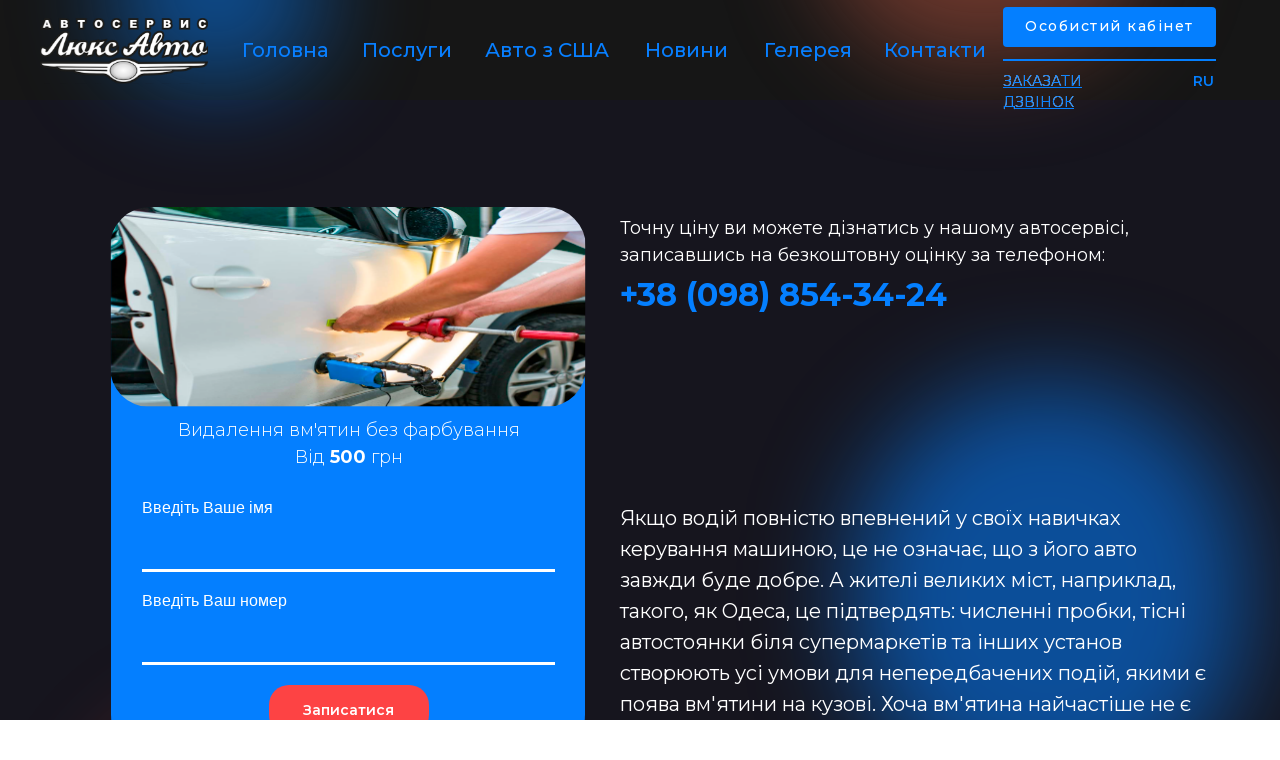

--- FILE ---
content_type: text/html; charset=UTF-8
request_url: https://luxauto.od.ua/uslugi/kuzovnoj-remont/udalenie-vmjatin-bez-pokraski/ua
body_size: 31128
content:
<!DOCTYPE html> <html> <head> <meta charset="utf-8" /> <meta http-equiv="Content-Type" content="text/html; charset=utf-8" /> <meta name="viewport" content="width=device-width, initial-scale=1.0" /> <!--metatextblock--> <title>Видалення вм'ятин без фарбування від Люксавто Одеса</title> <meta name="description" content="Беспокрасочное удаление вмятин на авто в Одессе: доступная цена и высокое качество рихтовки! Сервисное обслуживание автомобилей." /> <meta name="keywords" content="удаление вмятин без покраски, рихтовка, без покраски" /> <meta property="og:url" content="https://luxauto.od.ua/uslugi/kuzovnoj-remont/udalenie-vmjatin-bez-pokraski/ua" /> <meta property="og:title" content="Видалення вм&#039;ятин без фарбування від Люксавто Одеса" /> <meta property="og:description" content="Беспокрасочное удаление вмятин на авто в Одессе: доступная цена и высокое качество рихтовки! Сервисное обслуживание автомобилей." /> <meta property="og:type" content="website" /> <meta property="og:image" content="https://static.tildacdn.one/tild3161-6162-4165-b631-353566353137/dent-repair-services.png" /> <link rel="canonical" href="https://luxauto.od.ua/uslugi/kuzovnoj-remont/udalenie-vmjatin-bez-pokraski/ua"> <!--/metatextblock--> <meta name="format-detection" content="telephone=no" /> <meta http-equiv="x-dns-prefetch-control" content="on"> <link rel="dns-prefetch" href="https://ws.tildacdn.com"> <link rel="dns-prefetch" href="https://static.tildacdn.one"> <link rel="shortcut icon" href="https://static.tildacdn.one/tild3539-3565-4637-b439-663239663231/favicon.ico" type="image/x-icon" /> <link rel="alternate" type="application/rss+xml" title="Автосервис в Одессе | Сеть СТО Люкс Авто" href="https://luxauto.od.ua/rss.xml" /> <!-- Assets --> <script src="https://neo.tildacdn.com/js/tilda-fallback-1.0.min.js" async charset="utf-8"></script> <link rel="stylesheet" href="https://static.tildacdn.one/css/tilda-grid-3.0.min.css" type="text/css" media="all" onerror="this.loaderr='y';"/> <link rel="stylesheet" href="https://static.tildacdn.one/ws/project4088507/tilda-blocks-page25699895.min.css?t=1759220807" type="text/css" media="all" onerror="this.loaderr='y';" /> <link rel="preconnect" href="https://fonts.gstatic.com"> <link href="https://fonts.googleapis.com/css2?family=Montserrat:wght@100..900&subset=latin,cyrillic" rel="stylesheet"> <link rel="stylesheet" href="https://static.tildacdn.one/css/tilda-animation-2.0.min.css" type="text/css" media="all" onerror="this.loaderr='y';" /> <link rel="stylesheet" href="https://static.tildacdn.one/css/tilda-popup-1.1.min.css" type="text/css" media="print" onload="this.media='all';" onerror="this.loaderr='y';" /> <noscript><link rel="stylesheet" href="https://static.tildacdn.one/css/tilda-popup-1.1.min.css" type="text/css" media="all" /></noscript> <link rel="stylesheet" href="https://static.tildacdn.one/css/tilda-forms-1.0.min.css" type="text/css" media="all" onerror="this.loaderr='y';" /> <script nomodule src="https://static.tildacdn.one/js/tilda-polyfill-1.0.min.js" charset="utf-8"></script> <script type="text/javascript">function t_onReady(func) {if(document.readyState!='loading') {func();} else {document.addEventListener('DOMContentLoaded',func);}}
function t_onFuncLoad(funcName,okFunc,time) {if(typeof window[funcName]==='function') {okFunc();} else {setTimeout(function() {t_onFuncLoad(funcName,okFunc,time);},(time||100));}}function t396_initialScale(t){var e=document.getElementById("rec"+t);if(e){var i=e.querySelector(".t396__artboard");if(i){window.tn_scale_initial_window_width||(window.tn_scale_initial_window_width=document.documentElement.clientWidth);var a=window.tn_scale_initial_window_width,r=[],n,l=i.getAttribute("data-artboard-screens");if(l){l=l.split(",");for(var o=0;o<l.length;o++)r[o]=parseInt(l[o],10)}else r=[320,480,640,960,1200];for(var o=0;o<r.length;o++){var d=r[o];a>=d&&(n=d)}var _="edit"===window.allrecords.getAttribute("data-tilda-mode"),c="center"===t396_getFieldValue(i,"valign",n,r),s="grid"===t396_getFieldValue(i,"upscale",n,r),w=t396_getFieldValue(i,"height_vh",n,r),g=t396_getFieldValue(i,"height",n,r),u=!!window.opr&&!!window.opr.addons||!!window.opera||-1!==navigator.userAgent.indexOf(" OPR/");if(!_&&c&&!s&&!w&&g&&!u){var h=parseFloat((a/n).toFixed(3)),f=[i,i.querySelector(".t396__carrier"),i.querySelector(".t396__filter")],v=Math.floor(parseInt(g,10)*h)+"px",p;i.style.setProperty("--initial-scale-height",v);for(var o=0;o<f.length;o++)f[o].style.setProperty("height","var(--initial-scale-height)");t396_scaleInitial__getElementsToScale(i).forEach((function(t){t.style.zoom=h}))}}}}function t396_scaleInitial__getElementsToScale(t){return t?Array.prototype.slice.call(t.children).filter((function(t){return t&&(t.classList.contains("t396__elem")||t.classList.contains("t396__group"))})):[]}function t396_getFieldValue(t,e,i,a){var r,n=a[a.length-1];if(!(r=i===n?t.getAttribute("data-artboard-"+e):t.getAttribute("data-artboard-"+e+"-res-"+i)))for(var l=0;l<a.length;l++){var o=a[l];if(!(o<=i)&&(r=o===n?t.getAttribute("data-artboard-"+e):t.getAttribute("data-artboard-"+e+"-res-"+o)))break}return r}window.TN_SCALE_INITIAL_VER="1.0",window.tn_scale_initial_window_width=null;</script> <script src="https://static.tildacdn.one/js/jquery-1.10.2.min.js" charset="utf-8" onerror="this.loaderr='y';"></script> <script src="https://static.tildacdn.one/js/tilda-scripts-3.0.min.js" charset="utf-8" defer onerror="this.loaderr='y';"></script> <script src="https://static.tildacdn.one/ws/project4088507/tilda-blocks-page25699895.min.js?t=1759220807" charset="utf-8" async onerror="this.loaderr='y';"></script> <script src="https://static.tildacdn.one/js/tilda-lazyload-1.0.min.js" charset="utf-8" async onerror="this.loaderr='y';"></script> <script src="https://static.tildacdn.one/js/tilda-animation-2.0.min.js" charset="utf-8" async onerror="this.loaderr='y';"></script> <script src="https://static.tildacdn.one/js/tilda-zero-1.1.min.js" charset="utf-8" async onerror="this.loaderr='y';"></script> <script src="https://static.tildacdn.one/js/tilda-menu-1.0.min.js" charset="utf-8" async onerror="this.loaderr='y';"></script> <script src="https://static.tildacdn.one/js/tilda-popup-1.0.min.js" charset="utf-8" async onerror="this.loaderr='y';"></script> <script src="https://static.tildacdn.one/js/tilda-forms-1.0.min.js" charset="utf-8" async onerror="this.loaderr='y';"></script> <script src="https://static.tildacdn.one/js/tilda-zero-forms-1.0.min.js" charset="utf-8" async onerror="this.loaderr='y';"></script> <script src="https://static.tildacdn.one/js/tilda-animation-sbs-1.0.min.js" charset="utf-8" async onerror="this.loaderr='y';"></script> <script src="https://static.tildacdn.one/js/tilda-zero-scale-1.0.min.js" charset="utf-8" async onerror="this.loaderr='y';"></script> <script src="https://static.tildacdn.one/js/tilda-skiplink-1.0.min.js" charset="utf-8" async onerror="this.loaderr='y';"></script> <script src="https://static.tildacdn.one/js/tilda-events-1.0.min.js" charset="utf-8" async onerror="this.loaderr='y';"></script> <!-- nominify begin --><script>
  window.dataLayer = window.dataLayer || [];
  function gtag(){dataLayer.push(arguments);}
  gtag('js', new Date());
  
  gtag('config', 'AW-653526618');
  gtag('config', 'G-VYD2698B85');
</script> <!-- Event snippet for Отправка формы conversion page
In your html page, add the snippet and call gtag_report_conversion when someone clicks on the chosen link or button. --> <!--<script>
function gtag_report_conversion(url) {
  var callback = function () {
    if (typeof(url) != 'undefined') {
      window.location = url;
    }
  };
  gtag('event', 'conversion', {
      'send_to': 'AW-653526618/ZDpwCKyLvL8DENqM0LcC',
      'event_callback': callback
  });
  return false;
}
</script>--> <!-- Google Tag Manager --> <script>(function(w,d,s,l,i){w[l]=w[l]||[];w[l].push({'gtm.start':
new Date().getTime(),event:'gtm.js'});var f=d.getElementsByTagName(s)[0],
j=d.createElement(s),dl=l!='dataLayer'?'&l='+l:'';j.async=true;j.src=
'https://www.googletagmanager.com/gtm.js?id='+i+dl;f.parentNode.insertBefore(j,f);
})(window,document,'script','dataLayer','GTM-WDPS8DF');</script> <!-- End Google Tag Manager --><!-- nominify end --><script type="text/javascript">window.dataLayer=window.dataLayer||[];</script> <!-- Google Tag Manager --> <script type="text/javascript">(function(w,d,s,l,i){w[l]=w[l]||[];w[l].push({'gtm.start':new Date().getTime(),event:'gtm.js'});var f=d.getElementsByTagName(s)[0],j=d.createElement(s),dl=l!='dataLayer'?'&l='+l:'';j.async=true;j.src='https://www.googletagmanager.com/gtm.js?id='+i+dl;f.parentNode.insertBefore(j,f);})(window,document,'script','dataLayer','GTM-WDPS8DF');</script> <!-- End Google Tag Manager --> <!-- Global Site Tag (gtag.js) - Google Analytics --> <script type="text/javascript" data-tilda-cookie-type="analytics">window.mainTracker='gtag';window.gtagTrackerID='G-VYD2698B85';function gtag(){dataLayer.push(arguments);}(function(w,d,s,i){var f=d.getElementsByTagName(s)[0],j=d.createElement(s);j.async=true;j.src='https://www.googletagmanager.com/gtag/js?id='+i;f.parentNode.insertBefore(j,f);gtag('js',new Date());gtag('config',i,{});})(window,document,'script',window.gtagTrackerID);</script> <script type="text/javascript">(function() {if((/bot|google|yandex|baidu|bing|msn|duckduckbot|teoma|slurp|crawler|spider|robot|crawling|facebook/i.test(navigator.userAgent))===false&&typeof(sessionStorage)!='undefined'&&sessionStorage.getItem('visited')!=='y'&&document.visibilityState){var style=document.createElement('style');style.type='text/css';style.innerHTML='@media screen and (min-width: 980px) {.t-records {opacity: 0;}.t-records_animated {-webkit-transition: opacity ease-in-out .2s;-moz-transition: opacity ease-in-out .2s;-o-transition: opacity ease-in-out .2s;transition: opacity ease-in-out .2s;}.t-records.t-records_visible {opacity: 1;}}';document.getElementsByTagName('head')[0].appendChild(style);function t_setvisRecs(){var alr=document.querySelectorAll('.t-records');Array.prototype.forEach.call(alr,function(el) {el.classList.add("t-records_animated");});setTimeout(function() {Array.prototype.forEach.call(alr,function(el) {el.classList.add("t-records_visible");});sessionStorage.setItem("visited","y");},400);}
document.addEventListener('DOMContentLoaded',t_setvisRecs);}})();</script></head> <body class="t-body" style="margin:0;"> <!--allrecords--> <div id="allrecords" class="t-records" data-hook="blocks-collection-content-node" data-tilda-project-id="4088507" data-tilda-page-id="25699895" data-tilda-page-alias="uslugi/kuzovnoj-remont/udalenie-vmjatin-bez-pokraski/ua" data-tilda-formskey="480e8bf1f99b3f45e0c005d04f9e0e00" data-tilda-stat-scroll="yes" data-tilda-imgoptimoff="yes" data-tilda-lazy="yes" data-tilda-root-zone="one" data-tilda-project-headcode="yes" data-tilda-project-country="UA"> <div id="rec413999498" class="r t-rec t-rec_pb_0 t-screenmin-980px" style="padding-bottom:0px; " data-animationappear="off" data-record-type="121" data-alias-record-type="396" data-screen-min="980px"> <!-- T396 --> <style>#rec413999498 .t396__artboard {height:100px;background-color:#161616;overflow:visible;}#rec413999498 .t396__filter {height:100px;}#rec413999498 .t396__carrier{height:100px;background-position:center center;background-attachment:scroll;background-size:cover;background-repeat:no-repeat;}@media screen and (max-width:1199px) {#rec413999498 .t396__artboard,#rec413999498 .t396__filter,#rec413999498 .t396__carrier {height:100px;}#rec413999498 .t396__artboard {background-color:#16151e;}#rec413999498 .t396__filter{}#rec413999498 .t396__carrier {background-position:center center;background-attachment:scroll;}}@media screen and (max-width:959px) {#rec413999498 .t396__artboard,#rec413999498 .t396__filter,#rec413999498 .t396__carrier {}#rec413999498 .t396__artboard {background-color:#16151e;}#rec413999498 .t396__filter {}#rec413999498 .t396__carrier {background-attachment:scroll;}}@media screen and (max-width:639px) {#rec413999498 .t396__artboard,#rec413999498 .t396__filter,#rec413999498 .t396__carrier {}#rec413999498 .t396__artboard {background-color:#16151e;}#rec413999498 .t396__filter {}#rec413999498 .t396__carrier {background-attachment:scroll;}}@media screen and (max-width:479px) {#rec413999498 .t396__artboard,#rec413999498 .t396__filter,#rec413999498 .t396__carrier {}#rec413999498 .t396__filter {}#rec413999498 .t396__carrier {background-attachment:scroll;}}#rec413999498 .tn-elem[data-elem-id="1639050915177"]{color:#ffffff;text-align:center;z-index:4;top:0px;left:0px;width:213px;height:40px;}#rec413999498 .tn-elem[data-elem-id="1639050915177"] .tn-atom{color:#ffffff;font-size:14px;font-family:'Montserrat',Arial,sans-serif;line-height:1.55;font-weight:500;letter-spacing:1.5px;border-radius:4px;background-color:#047fff;background-position:center center;border-color:transparent ;border-style:solid;transition:background-color 0.2s ease-in-out,color 0.2s ease-in-out,border-color 0.2s ease-in-out;}@media (hover),(min-width:0\0) {#rec413999498 .tn-elem[data-elem-id="1639050915177"] .tn-atom:hover {background-color:#ffffff;background-image:none;}#rec413999498 .tn-elem[data-elem-id="1639050915177"] .tn-atom:hover {color:#047fff;}}@media screen and (max-width:1199px) {#rec413999498 .tn-elem[data-elem-id="1639050915177"] {width:183px;height:40px;}#rec413999498 .tn-elem[data-elem-id="1639050915177"]{color:#ffffff;}#rec413999498 .tn-elem[data-elem-id="1639050915177"] .tn-atom{color:#ffffff;background-size:cover;}}@media screen and (max-width:959px) {}@media screen and (max-width:639px) {}@media screen and (max-width:479px) {}#rec413999498 .tn-elem[data-elem-id="1639051141980"]{z-index:5;top:52px;left:0px;width:213px;height:2px;}#rec413999498 .tn-elem[data-elem-id="1639051141980"] .tn-atom{background-color:#047fff;background-position:center center;border-color:transparent ;border-style:solid;}@media screen and (max-width:1199px) {#rec413999498 .tn-elem[data-elem-id="1639051141980"] {width:183px;height:2px;}}@media screen and (max-width:959px) {}@media screen and (max-width:639px) {}@media screen and (max-width:479px) {}#rec413999498 .tn-elem[data-elem-id="1643575220283"]{color:#ffffff;z-index:6;top:64px;left:0px;width:153px;height:auto;}@media (min-width:1200px) {#rec413999498 .tn-elem.t396__elem--anim-hidden[data-elem-id="1643575220283"] {opacity:0;}}#rec413999498 .tn-elem[data-elem-id="1643575220283"] .tn-atom{color:#ffffff;font-size:14px;font-family:'Montserrat',Arial,sans-serif;line-height:1.55;font-weight:400;background-position:center center;border-color:transparent ;border-style:solid;}@media screen and (max-width:1199px) {#rec413999498 .tn-elem[data-elem-id="1643575220283"] {width:135px;height:auto;}#rec413999498 .tn-elem[data-elem-id="1643575220283"]{color:#ffffff;}#rec413999498 .tn-elem[data-elem-id="1643575220283"] .tn-atom{color:#ffffff;font-size:12px;background-size:cover;}}@media screen and (max-width:959px) {}@media screen and (max-width:639px) {}@media screen and (max-width:479px) {}#rec413999498 .tn-elem[data-elem-id="1639051449675"]{color:#047fff;z-index:7;top:64px;left:0px;width:153px;height:auto;}@media (min-width:1200px) {#rec413999498 .tn-elem.t396__elem--anim-hidden[data-elem-id="1639051449675"] {opacity:0;}}#rec413999498 .tn-elem[data-elem-id="1639051449675"] .tn-atom{color:#047fff;font-size:14px;font-family:'Montserrat',Arial,sans-serif;line-height:1.55;font-weight:400;background-position:center center;border-color:transparent ;border-style:solid;}@media screen and (max-width:1199px) {#rec413999498 .tn-elem[data-elem-id="1639051449675"] {width:135px;height:auto;}#rec413999498 .tn-elem[data-elem-id="1639051449675"]{color:#0165cc;}#rec413999498 .tn-elem[data-elem-id="1639051449675"] .tn-atom{color:#0165cc;font-size:12px;background-size:cover;}}@media screen and (max-width:959px) {}@media screen and (max-width:639px) {}@media screen and (max-width:479px) {}#rec413999498 .tn-elem[data-elem-id="1639051894362"]{color:#047fff;z-index:8;top:64px;left:190px;width:23px;height:auto;}#rec413999498 .tn-elem[data-elem-id="1639051894362"] .tn-atom{color:#047fff;font-size:14px;font-family:'Montserrat',Arial,sans-serif;line-height:1.55;font-weight:600;background-position:center center;border-color:transparent ;border-style:solid;}@media screen and (max-width:1199px) {#rec413999498 .tn-elem[data-elem-id="1639051894362"] {width:25px;height:auto;}#rec413999498 .tn-elem[data-elem-id="1639051894362"]{color:#0165cc;}#rec413999498 .tn-elem[data-elem-id="1639051894362"] .tn-atom{color:#0165cc;background-size:cover;}}@media screen and (max-width:959px) {}@media screen and (max-width:639px) {}@media screen and (max-width:479px) {}#rec413999498 .tn-elem[data-elem-id="1639052041005"]{color:#087fff;z-index:18;top:0px;left:0px;width:6%;height:auto;}#rec413999498 .tn-elem[data-elem-id="1639052041005"] .tn-atom{color:#087fff;font-size:20px;font-family:'Montserrat',Arial,sans-serif;line-height:1.55;font-weight:500;background-position:center center;border-color:transparent ;border-style:solid;}@media screen and (max-width:1199px) {#rec413999498 .tn-elem[data-elem-id="1639052041005"] {height:auto;}#rec413999498 .tn-elem[data-elem-id="1639052041005"] .tn-atom{font-size:16px;background-size:cover;}}@media screen and (max-width:959px) {}@media screen and (max-width:639px) {}@media screen and (max-width:479px) {}#rec413999498 .tn-elem[data-elem-id="1639052117371"]{color:#087fff;z-index:20;top:0px;left:120px;width:6%;height:auto;}#rec413999498 .tn-elem[data-elem-id="1639052117371"] .tn-atom{color:#087fff;font-size:20px;font-family:'Montserrat',Arial,sans-serif;line-height:1.55;font-weight:500;background-position:center center;border-color:transparent ;border-style:solid;}@media screen and (max-width:1199px) {#rec413999498 .tn-elem[data-elem-id="1639052117371"] {height:auto;}#rec413999498 .tn-elem[data-elem-id="1639052117371"] .tn-atom{font-size:16px;background-size:cover;}}@media screen and (max-width:959px) {}@media screen and (max-width:639px) {}@media screen and (max-width:479px) {}#rec413999498 .tn-elem[data-elem-id="1639052127595"]{color:#087fff;z-index:22;top:0px;left:243px;width:129px;height:auto;}#rec413999498 .tn-elem[data-elem-id="1639052127595"] .tn-atom{color:#087fff;font-size:20px;font-family:'Montserrat',Arial,sans-serif;line-height:1.55;font-weight:500;background-position:center center;border-color:transparent ;border-style:solid;}@media screen and (max-width:1199px) {#rec413999498 .tn-elem[data-elem-id="1639052127595"] {width:104px;height:auto;}#rec413999498 .tn-elem[data-elem-id="1639052127595"] .tn-atom{font-size:16px;background-size:cover;}}@media screen and (max-width:959px) {}@media screen and (max-width:639px) {}@media screen and (max-width:479px) {}#rec413999498 .tn-elem[data-elem-id="1639052171041"]{color:#087fff;z-index:23;top:0px;left:642px;width:8%;height:auto;}#rec413999498 .tn-elem[data-elem-id="1639052171041"] .tn-atom{color:#087fff;font-size:20px;font-family:'Montserrat',Arial,sans-serif;line-height:1.55;font-weight:500;background-position:center center;border-color:transparent ;border-style:solid;}@media screen and (max-width:1199px) {#rec413999498 .tn-elem[data-elem-id="1639052171041"] {height:auto;}#rec413999498 .tn-elem[data-elem-id="1639052171041"] .tn-atom{font-size:16px;background-size:cover;}}@media screen and (max-width:959px) {}@media screen and (max-width:639px) {}@media screen and (max-width:479px) {}#rec413999498 .tn-elem[data-elem-id="1643834226455"]{color:#087fff;z-index:24;top:0px;left:403px;width:7%;height:auto;}#rec413999498 .tn-elem[data-elem-id="1643834226455"] .tn-atom{color:#087fff;font-size:20px;font-family:'Montserrat',Arial,sans-serif;line-height:1.55;font-weight:500;background-position:center center;border-color:transparent ;border-style:solid;}@media screen and (max-width:1199px) {#rec413999498 .tn-elem[data-elem-id="1643834226455"] {height:auto;}#rec413999498 .tn-elem[data-elem-id="1643834226455"] .tn-atom{font-size:16px;background-size:cover;}}@media screen and (max-width:959px) {}@media screen and (max-width:639px) {}@media screen and (max-width:479px) {}#rec413999498 .tn-elem[data-elem-id="1644143565376"]{color:#087fff;z-index:25;top:0px;left:522px;width:6%;height:auto;}#rec413999498 .tn-elem[data-elem-id="1644143565376"] .tn-atom{color:#087fff;font-size:20px;font-family:'Montserrat',Arial,sans-serif;line-height:1.55;font-weight:500;background-position:center center;border-color:transparent ;border-style:solid;}@media screen and (max-width:1199px) {#rec413999498 .tn-elem[data-elem-id="1644143565376"] {height:auto;}#rec413999498 .tn-elem[data-elem-id="1644143565376"] .tn-atom{font-size:16px;background-size:cover;}}@media screen and (max-width:959px) {}@media screen and (max-width:639px) {}@media screen and (max-width:479px) {}#rec413999498 .tn-elem[data-elem-id="1643108488041"]{z-index:1;top:-214px;left:calc(50% - 600px + 781px);width:324px;height:275px;-webkit-filter:blur(49px);filter:blur(49px);border-radius:3000px;}#rec413999498 .tn-elem[data-elem-id="1643108488041"] .tn-atom {border-radius:3000px;opacity:0.5;background-color:#c05842;background-position:center center;border-color:transparent ;border-style:solid;}@media screen and (max-width:1199px) {#rec413999498 .tn-elem[data-elem-id="1643108488041"] {top:-235px;left:calc(50% - 480px + 778px);}}@media screen and (max-width:959px) {}@media screen and (max-width:639px) {}@media screen and (max-width:479px) {}#rec413999498 .tn-elem[data-elem-id="1643108340885"]{z-index:2;top:-102px;left:calc(50% - 600px + 69px);width:216px;height:189px;-webkit-filter:blur(49px);filter:blur(49px);border-radius:3000px;}#rec413999498 .tn-elem[data-elem-id="1643108340885"] .tn-atom {border-radius:3000px;opacity:0.5;background-color:#047fff;background-position:center center;border-color:transparent ;border-style:solid;}@media screen and (max-width:1199px) {#rec413999498 .tn-elem[data-elem-id="1643108340885"] {top:-122px;left:calc(50% - 480px + 69px);}}@media screen and (max-width:959px) {}@media screen and (max-width:639px) {}@media screen and (max-width:479px) {}#rec413999498 .tn-elem[data-elem-id="1639050811211"]{z-index:3;top:calc(50px - 0px + 1px);left:calc(50% - 600px + 0px);width:14%;height:auto;}#rec413999498 .tn-elem[data-elem-id="1639050811211"] .tn-atom{background-position:center center;border-color:transparent ;border-style:solid;}#rec413999498 .tn-elem[data-elem-id="1639050811211"] .tn-atom__img {}@media screen and (max-width:1199px) {#rec413999498 .tn-elem[data-elem-id="1639050811211"] {top:calc(50px - 0px + 1px);left:calc(50% - 480px + 0px);width:15%;height:auto;}}@media screen and (max-width:959px) {}@media screen and (max-width:639px) {}@media screen and (max-width:479px) {}#rec413999498 .tn-elem[data-elem-id="1639052139752"]{color:#087fff;z-index:12;top:-256px;left:calc(50% - 600px + -869px);width:77px;height:auto;}#rec413999498 .tn-elem[data-elem-id="1639052139752"] .tn-atom{color:#087fff;font-size:20px;font-family:'Montserrat',Arial,sans-serif;line-height:1.55;font-weight:500;background-position:center center;border-color:transparent ;border-style:solid;}@media screen and (max-width:1199px) {#rec413999498 .tn-elem[data-elem-id="1639052139752"] {top:-42px;left:calc(50% - 480px + -809px);height:auto;}#rec413999498 .tn-elem[data-elem-id="1639052139752"] .tn-atom{font-size:16px;background-size:cover;}}@media screen and (max-width:959px) {}@media screen and (max-width:639px) {}@media screen and (max-width:479px) {}#rec413999498 .tn-elem[data-elem-id="1639052152842"]{color:#087fff;z-index:15;top:-301px;left:calc(50% - 600px + -869px);width:77px;height:auto;}#rec413999498 .tn-elem[data-elem-id="1639052152842"] .tn-atom{color:#087fff;font-size:20px;font-family:'Montserrat',Arial,sans-serif;line-height:1.55;font-weight:500;background-position:center center;border-color:transparent ;border-style:solid;}@media screen and (max-width:1199px) {#rec413999498 .tn-elem[data-elem-id="1639052152842"] {top:-42px;left:calc(50% - 480px + -705px);height:auto;}#rec413999498 .tn-elem[data-elem-id="1639052152842"] .tn-atom{font-size:16px;background-size:cover;}}@media screen and (max-width:959px) {}@media screen and (max-width:639px) {}@media screen and (max-width:479px) {}#rec413999498 .tn-elem[data-elem-id="1642699319657"]{z-index:19;top:-244px;left:calc(50% - 600px + -764px);width:560px;height:170px;}#rec413999498 .tn-elem[data-elem-id="1642699319657"] .tn-atom{background-position:center center;border-color:transparent ;border-style:solid;}@media screen and (max-width:1199px) {#rec413999498 .tn-elem[data-elem-id="1642699319657"] {top:-232px;left:calc(50% - 480px + -960px);}}@media screen and (max-width:959px) {}@media screen and (max-width:639px) {}@media screen and (max-width:479px) {}</style> <div class='t396'> <div class="t396__artboard" data-artboard-recid="413999498" data-artboard-screens="320,480,640,960,1200" data-artboard-height="100" data-artboard-valign="center" data-artboard-upscale="grid" data-artboard-ovrflw="visible" data-artboard-height-res-960="100" data-artboard-upscale-res-960="grid"> <div class="t396__carrier" data-artboard-recid="413999498"></div> <div class="t396__filter" data-artboard-recid="413999498"></div> <div class='t396__elem tn-elem tn-elem__4139994981639050915177' data-elem-id='1639050915177' data-elem-type='button' data-field-top-value="7" data-field-left-value="963" data-field-height-value="40" data-field-width-value="213" data-field-axisy-value="top" data-field-axisx-value="left" data-field-container-value="grid" data-field-topunits-value="px" data-field-leftunits-value="px" data-field-heightunits-value="" data-field-widthunits-value="" data-field-fontsize-value="14" data-field-top-res-960-value="7" data-field-left-res-960-value="794" data-field-height-res-960-value="40" data-field-width-res-960-value="183"> <a class='tn-atom js-click-zero-stat' href="https://cabinet.luxauto.od.ua" target="_blank" data-tilda-event-name="/tilda/click/rec413999498/button1639050915177">Особистий кабінет</a> </div> <div class='t396__elem tn-elem tn-elem__4139994981639051141980' data-elem-id='1639051141980' data-elem-type='shape' data-field-top-value="59" data-field-left-value="963" data-field-height-value="2" data-field-width-value="213" data-field-axisy-value="top" data-field-axisx-value="left" data-field-container-value="grid" data-field-topunits-value="px" data-field-leftunits-value="px" data-field-heightunits-value="px" data-field-widthunits-value="px" data-field-top-res-960-value="59" data-field-left-res-960-value="794" data-field-height-res-960-value="2" data-field-width-res-960-value="183"> <div class='tn-atom'> </div> </div> <div class='t396__elem tn-elem tn-elem__4139994981643575220283 ' data-elem-id='1643575220283' data-elem-type='text' data-field-top-value="71" data-field-left-value="963" data-field-width-value="153" data-field-axisy-value="top" data-field-axisx-value="left" data-field-container-value="grid" data-field-topunits-value="px" data-field-leftunits-value="px" data-field-heightunits-value="" data-field-widthunits-value="px" data-animate-sbs-event="hover" data-animate-sbs-trgels="1639051449675" data-animate-sbs-opts="[{'ti':'0','mx':'0','my':'0','sx':'1','sy':'1','op':'1','ro':'0','bl':'0','ea':'','dt':'0'},{'ti':100,'mx':'0','my':'0','sx':'1','sy':'1','op':'1','ro':'0','bl':'0','ea':'','dt':'0'}]" data-field-fontsize-value="14" data-field-top-res-960-value="74" data-field-left-res-960-value="797" data-field-width-res-960-value="135" data-field-fontsize-res-960-value="12"> <div class='tn-atom'><a href="#popup:zakazZvonka"style="color: inherit"><u>ЗАКАЗАТИ ДЗВІНОК</u></a></div> </div> <div class='t396__elem tn-elem tn-elem__4139994981639051449675 ' data-elem-id='1639051449675' data-elem-type='text' data-field-top-value="71" data-field-left-value="963" data-field-width-value="153" data-field-axisy-value="top" data-field-axisx-value="left" data-field-container-value="grid" data-field-topunits-value="px" data-field-leftunits-value="px" data-field-heightunits-value="" data-field-widthunits-value="px" data-animate-sbs-event="hover" data-animate-sbs-trgels="1639051449675" data-animate-sbs-opts="[{'ti':'0','mx':'0','my':'0','sx':'1','sy':'1','op':'1','ro':'0','bl':'0','ea':'','dt':'0'},{'ti':10,'mx':'0','my':'0','sx':1,'sy':1,'op':0,'ro':'0','bl':'0','ea':'','dt':'0'}]" data-field-fontsize-value="14" data-field-top-res-960-value="74" data-field-left-res-960-value="797" data-field-width-res-960-value="135" data-field-fontsize-res-960-value="12"> <div class='tn-atom'><a href="#popup:zakazZvonka"style="color: inherit"><u>ЗАКАЗАТИ ДЗВІНОК</u></a></div> </div> <div class='t396__elem tn-elem tn-elem__4139994981639051894362' data-elem-id='1639051894362' data-elem-type='text' data-field-top-value="71" data-field-left-value="1153" data-field-width-value="23" data-field-axisy-value="top" data-field-axisx-value="left" data-field-container-value="grid" data-field-topunits-value="px" data-field-leftunits-value="px" data-field-heightunits-value="" data-field-widthunits-value="px" data-field-fontsize-value="14" data-field-top-res-960-value="71" data-field-left-res-960-value="956" data-field-width-res-960-value="25"> <div class='tn-atom'><a href="/ru"style="color: inherit">RU</a></div> </div> <div class='t396__elem tn-elem menu tn-elem__4139994981639052041005' data-elem-id='1639052041005' data-elem-type='text' data-field-top-value="35" data-field-left-value="202" data-field-width-value="6" data-field-axisy-value="top" data-field-axisx-value="left" data-field-container-value="grid" data-field-topunits-value="px" data-field-leftunits-value="px" data-field-heightunits-value="" data-field-widthunits-value="%" data-field-fontsize-value="20" data-field-top-res-960-value="42" data-field-left-res-960-value="166" data-field-fontsize-res-960-value="16"> <div class='tn-atom'><a href="/"style="color: inherit">Головна</a></div> </div> <div class='t396__elem tn-elem menu tn-elem__4139994981639052117371' data-elem-id='1639052117371' data-elem-type='text' data-field-top-value="35" data-field-left-value="322" data-field-width-value="6" data-field-axisy-value="top" data-field-axisx-value="left" data-field-container-value="grid" data-field-topunits-value="px" data-field-leftunits-value="px" data-field-heightunits-value="" data-field-widthunits-value="%" data-field-fontsize-value="20" data-field-top-res-960-value="42" data-field-left-res-960-value="264" data-field-fontsize-res-960-value="16"> <div class='tn-atom'><a href="/uslugi/ua"style="color: inherit">Послуги</a></div> </div> <div class='t396__elem tn-elem menu tn-elem__4139994981639052127595' data-elem-id='1639052127595' data-elem-type='text' data-field-top-value="35" data-field-left-value="445" data-field-width-value="129" data-field-axisy-value="top" data-field-axisx-value="left" data-field-container-value="grid" data-field-topunits-value="px" data-field-leftunits-value="px" data-field-heightunits-value="" data-field-widthunits-value="px" data-field-fontsize-value="20" data-field-top-res-960-value="42" data-field-left-res-960-value="365" data-field-width-res-960-value="104" data-field-fontsize-res-960-value="16"> <div class='tn-atom'><a href="https://usa-luxauto.com"style="color: inherit">Авто з США</a></div> </div> <div class='t396__elem tn-elem menu tn-elem__4139994981639052171041' data-elem-id='1639052171041' data-elem-type='text' data-field-top-value="35" data-field-left-value="844" data-field-width-value="8" data-field-axisy-value="top" data-field-axisx-value="left" data-field-container-value="grid" data-field-topunits-value="px" data-field-leftunits-value="px" data-field-heightunits-value="" data-field-widthunits-value="%" data-field-fontsize-value="20" data-field-top-res-960-value="42" data-field-left-res-960-value="690" data-field-fontsize-res-960-value="16"> <div class='tn-atom'><a href="/contacts/ua"style="color: inherit">Контакти</a></div> </div> <div class='t396__elem tn-elem menu tn-elem__4139994981643834226455' data-elem-id='1643834226455' data-elem-type='text' data-field-top-value="35" data-field-left-value="605" data-field-width-value="7" data-field-axisy-value="top" data-field-axisx-value="left" data-field-container-value="grid" data-field-topunits-value="px" data-field-leftunits-value="px" data-field-heightunits-value="" data-field-widthunits-value="%" data-field-fontsize-value="20" data-field-top-res-960-value="42" data-field-left-res-960-value="495" data-field-fontsize-res-960-value="16"> <div class='tn-atom'><a href="/news"style="color: inherit">Новини</a></div> </div> <div class='t396__elem tn-elem menu tn-elem__4139994981644143565376' data-elem-id='1644143565376' data-elem-type='text' data-field-top-value="35" data-field-left-value="724" data-field-width-value="6" data-field-axisy-value="top" data-field-axisx-value="left" data-field-container-value="grid" data-field-topunits-value="px" data-field-leftunits-value="px" data-field-heightunits-value="" data-field-widthunits-value="%" data-field-fontsize-value="20" data-field-top-res-960-value="42" data-field-left-res-960-value="592" data-field-fontsize-res-960-value="16"> <div class='tn-atom'><a href="/gallery"style="color: inherit">Гелерея</a></div> </div> <div class='t396__elem tn-elem tn-elem__4139994981643108488041' data-elem-id='1643108488041' data-elem-type='shape' data-field-top-value="-214" data-field-left-value="781" data-field-height-value="275" data-field-width-value="324" data-field-axisy-value="top" data-field-axisx-value="left" data-field-container-value="grid" data-field-topunits-value="px" data-field-leftunits-value="px" data-field-heightunits-value="px" data-field-widthunits-value="px" data-field-top-res-960-value="-235" data-field-left-res-960-value="778"> <div class='tn-atom'> </div> </div> <div class='t396__elem tn-elem tn-elem__4139994981643108340885' data-elem-id='1643108340885' data-elem-type='shape' data-field-top-value="-102" data-field-left-value="69" data-field-height-value="189" data-field-width-value="216" data-field-axisy-value="top" data-field-axisx-value="left" data-field-container-value="grid" data-field-topunits-value="px" data-field-leftunits-value="px" data-field-heightunits-value="px" data-field-widthunits-value="px" data-field-top-res-960-value="-122" data-field-left-res-960-value="69"> <div class='tn-atom'> </div> </div> <div class='t396__elem tn-elem tn-elem__4139994981639050811211' data-elem-id='1639050811211' data-elem-type='image' data-field-top-value="1" data-field-left-value="0" data-field-width-value="14" data-field-axisy-value="center" data-field-axisx-value="left" data-field-container-value="grid" data-field-topunits-value="px" data-field-leftunits-value="px" data-field-heightunits-value="" data-field-widthunits-value="%" data-field-filewidth-value="183" data-field-fileheight-value="71" data-field-lazyoff-value="y" data-field-top-res-960-value="1" data-field-left-res-960-value="0" data-field-width-res-960-value="15" data-field-axisy-res-960-value="center" data-field-axisx-res-960-value="left"> <a class='tn-atom' href="/"> <img class='tn-atom__img' src='https://static.tildacdn.one/tild6337-6462-4831-b130-636631313466/logo.svg' alt='' imgfield='tn_img_1639050811211' /> </a> </div> <div class='t396__elem tn-elem menu tn-elem__4139994981639052139752' data-elem-id='1639052139752' data-elem-type='text' data-field-top-value="-256" data-field-left-value="-869" data-field-width-value="77" data-field-axisy-value="top" data-field-axisx-value="left" data-field-container-value="grid" data-field-topunits-value="px" data-field-leftunits-value="px" data-field-heightunits-value="" data-field-widthunits-value="px" data-field-fontsize-value="20" data-field-top-res-960-value="-42" data-field-left-res-960-value="-809" data-field-fontsize-res-960-value="16"> <div class='tn-atom'><a href="/"style="color: inherit">Вакансии</a></div> </div> <div class='t396__elem tn-elem menu tn-elem__4139994981639052152842' data-elem-id='1639052152842' data-elem-type='text' data-field-top-value="-301" data-field-left-value="-869" data-field-width-value="77" data-field-axisy-value="top" data-field-axisx-value="left" data-field-container-value="grid" data-field-topunits-value="px" data-field-leftunits-value="px" data-field-heightunits-value="" data-field-widthunits-value="px" data-field-fontsize-value="20" data-field-top-res-960-value="-42" data-field-left-res-960-value="-705" data-field-fontsize-res-960-value="16"> <div class='tn-atom'><a href="/"style="color: inherit">Галерее</a></div> </div> <div class='t396__elem tn-elem tn-elem__4139994981642699319657' data-elem-id='1642699319657' data-elem-type='html' data-field-top-value="-244" data-field-left-value="-764" data-field-height-value="170" data-field-width-value="560" data-field-axisy-value="top" data-field-axisx-value="left" data-field-container-value="grid" data-field-topunits-value="px" data-field-leftunits-value="px" data-field-heightunits-value="px" data-field-widthunits-value="px" data-field-top-res-960-value="-232" data-field-left-res-960-value="-960"> <div class='tn-atom tn-atom__html'> <style>#rec389758928{position:fixed;top:0;left:0;width:100%;z-index:9998;}.menu:hover{text-decoration:underline;}</style> </div> </div> </div> </div> <script>t_onReady(function() {t_onFuncLoad('t396_init',function() {t396_init('413999498');});});</script> <!-- /T396 --> </div> <div id="rec414007673" class="r t-rec t-rec_pt_0 t-rec_pb_0 t-screenmax-980px" style="padding-top:0px;padding-bottom:0px; " data-animationappear="off" data-record-type="121" data-alias-record-type="450" data-screen-max="980px"> <div class="t450__menu__content "
style="top:5px; " data-menu="yes" data-appearoffset="" data-hideoffset=""> <div class="t450__burger_container "> <div class="t450__burger_bg t450__burger_cirqle"
style="; opacity:0.50;"> </div> <button type="button"
class="t-menuburger t-menuburger_first "
aria-label="Навигационное меню"
aria-expanded="false"> <span style="background-color:#ffffff;"></span> <span style="background-color:#ffffff;"></span> <span style="background-color:#ffffff;"></span> <span style="background-color:#ffffff;"></span> </button> <script>function t_menuburger_init(recid) {var rec=document.querySelector('#rec' + recid);if(!rec) return;var burger=rec.querySelector('.t-menuburger');if(!burger) return;var isSecondStyle=burger.classList.contains('t-menuburger_second');if(isSecondStyle&&!window.isMobile&&!('ontouchend' in document)) {burger.addEventListener('mouseenter',function() {if(burger.classList.contains('t-menuburger-opened')) return;burger.classList.remove('t-menuburger-unhovered');burger.classList.add('t-menuburger-hovered');});burger.addEventListener('mouseleave',function() {if(burger.classList.contains('t-menuburger-opened')) return;burger.classList.remove('t-menuburger-hovered');burger.classList.add('t-menuburger-unhovered');setTimeout(function() {burger.classList.remove('t-menuburger-unhovered');},300);});}
burger.addEventListener('click',function() {if(!burger.closest('.tmenu-mobile')&&!burger.closest('.t450__burger_container')&&!burger.closest('.t466__container')&&!burger.closest('.t204__burger')&&!burger.closest('.t199__js__menu-toggler')) {burger.classList.toggle('t-menuburger-opened');burger.classList.remove('t-menuburger-unhovered');}});var menu=rec.querySelector('[data-menu="yes"]');if(!menu) return;var menuLinks=menu.querySelectorAll('.t-menu__link-item');var submenuClassList=['t978__menu-link_hook','t978__tm-link','t966__tm-link','t794__tm-link','t-menusub__target-link'];Array.prototype.forEach.call(menuLinks,function(link) {link.addEventListener('click',function() {var isSubmenuHook=submenuClassList.some(function(submenuClass) {return link.classList.contains(submenuClass);});if(isSubmenuHook) return;burger.classList.remove('t-menuburger-opened');});});menu.addEventListener('clickedAnchorInTooltipMenu',function() {burger.classList.remove('t-menuburger-opened');});}
t_onReady(function() {t_onFuncLoad('t_menuburger_init',function(){t_menuburger_init('414007673');});});</script> <style>.t-menuburger{position:relative;flex-shrink:0;width:28px;height:20px;padding:0;border:none;background-color:transparent;outline:none;-webkit-transform:rotate(0deg);transform:rotate(0deg);transition:transform .5s ease-in-out;cursor:pointer;z-index:999;}.t-menuburger span{display:block;position:absolute;width:100%;opacity:1;left:0;-webkit-transform:rotate(0deg);transform:rotate(0deg);transition:.25s ease-in-out;height:3px;background-color:#000;}.t-menuburger span:nth-child(1){top:0px;}.t-menuburger span:nth-child(2),.t-menuburger span:nth-child(3){top:8px;}.t-menuburger span:nth-child(4){top:16px;}.t-menuburger__big{width:42px;height:32px;}.t-menuburger__big span{height:5px;}.t-menuburger__big span:nth-child(2),.t-menuburger__big span:nth-child(3){top:13px;}.t-menuburger__big span:nth-child(4){top:26px;}.t-menuburger__small{width:22px;height:14px;}.t-menuburger__small span{height:2px;}.t-menuburger__small span:nth-child(2),.t-menuburger__small span:nth-child(3){top:6px;}.t-menuburger__small span:nth-child(4){top:12px;}.t-menuburger-opened span:nth-child(1){top:8px;width:0%;left:50%;}.t-menuburger-opened span:nth-child(2){-webkit-transform:rotate(45deg);transform:rotate(45deg);}.t-menuburger-opened span:nth-child(3){-webkit-transform:rotate(-45deg);transform:rotate(-45deg);}.t-menuburger-opened span:nth-child(4){top:8px;width:0%;left:50%;}.t-menuburger-opened.t-menuburger__big span:nth-child(1){top:6px;}.t-menuburger-opened.t-menuburger__big span:nth-child(4){top:18px;}.t-menuburger-opened.t-menuburger__small span:nth-child(1),.t-menuburger-opened.t-menuburger__small span:nth-child(4){top:6px;}@media (hover),(min-width:0\0){.t-menuburger_first:hover span:nth-child(1){transform:translateY(1px);}.t-menuburger_first:hover span:nth-child(4){transform:translateY(-1px);}.t-menuburger_first.t-menuburger__big:hover span:nth-child(1){transform:translateY(3px);}.t-menuburger_first.t-menuburger__big:hover span:nth-child(4){transform:translateY(-3px);}}.t-menuburger_second span:nth-child(2),.t-menuburger_second span:nth-child(3){width:80%;left:20%;right:0;}@media (hover),(min-width:0\0){.t-menuburger_second.t-menuburger-hovered span:nth-child(2),.t-menuburger_second.t-menuburger-hovered span:nth-child(3){animation:t-menuburger-anim 0.3s ease-out normal forwards;}.t-menuburger_second.t-menuburger-unhovered span:nth-child(2),.t-menuburger_second.t-menuburger-unhovered span:nth-child(3){animation:t-menuburger-anim2 0.3s ease-out normal forwards;}}.t-menuburger_second.t-menuburger-opened span:nth-child(2),.t-menuburger_second.t-menuburger-opened span:nth-child(3){left:0;right:0;width:100%!important;}.t-menuburger_third span:nth-child(4){width:70%;left:unset;right:0;}@media (hover),(min-width:0\0){.t-menuburger_third:not(.t-menuburger-opened):hover span:nth-child(4){width:100%;}}.t-menuburger_third.t-menuburger-opened span:nth-child(4){width:0!important;right:50%;}.t-menuburger_fourth{height:12px;}.t-menuburger_fourth.t-menuburger__small{height:8px;}.t-menuburger_fourth.t-menuburger__big{height:18px;}.t-menuburger_fourth span:nth-child(2),.t-menuburger_fourth span:nth-child(3){top:4px;opacity:0;}.t-menuburger_fourth span:nth-child(4){top:8px;}.t-menuburger_fourth.t-menuburger__small span:nth-child(2),.t-menuburger_fourth.t-menuburger__small span:nth-child(3){top:3px;}.t-menuburger_fourth.t-menuburger__small span:nth-child(4){top:6px;}.t-menuburger_fourth.t-menuburger__small span:nth-child(2),.t-menuburger_fourth.t-menuburger__small span:nth-child(3){top:3px;}.t-menuburger_fourth.t-menuburger__small span:nth-child(4){top:6px;}.t-menuburger_fourth.t-menuburger__big span:nth-child(2),.t-menuburger_fourth.t-menuburger__big span:nth-child(3){top:6px;}.t-menuburger_fourth.t-menuburger__big span:nth-child(4){top:12px;}@media (hover),(min-width:0\0){.t-menuburger_fourth:not(.t-menuburger-opened):hover span:nth-child(1){transform:translateY(1px);}.t-menuburger_fourth:not(.t-menuburger-opened):hover span:nth-child(4){transform:translateY(-1px);}.t-menuburger_fourth.t-menuburger__big:not(.t-menuburger-opened):hover span:nth-child(1){transform:translateY(3px);}.t-menuburger_fourth.t-menuburger__big:not(.t-menuburger-opened):hover span:nth-child(4){transform:translateY(-3px);}}.t-menuburger_fourth.t-menuburger-opened span:nth-child(1),.t-menuburger_fourth.t-menuburger-opened span:nth-child(4){top:4px;}.t-menuburger_fourth.t-menuburger-opened span:nth-child(2),.t-menuburger_fourth.t-menuburger-opened span:nth-child(3){opacity:1;}@keyframes t-menuburger-anim{0%{width:80%;left:20%;right:0;}50%{width:100%;left:0;right:0;}100%{width:80%;left:0;right:20%;}}@keyframes t-menuburger-anim2{0%{width:80%;left:0;}50%{width:100%;right:0;left:0;}100%{width:80%;left:20%;right:0;}}</style> </div> </div> <!-- t450 --> <div id="nav414007673marker"></div> <div class="t450__overlay"> <div class="t450__overlay_bg"
style=" "> </div> </div> <div id="nav414007673" class="t450 " data-tooltip-hook="#menuopen"
style="max-width: 260px;background-color: #16151e;"> <button type="button"
class="t450__close-button t450__close t450_opened "
style="background-color: #16151e;"
aria-label="Закрыть меню"> <div class="t450__close_icon" style="color:#047fff;"> <span></span> <span></span> <span></span> <span></span> </div> </button> <div class="t450__container t-align_left"> <div class="t450__top"> <div class="t450__logowrapper"> <a href="/"> <img class="t450__logoimg"
src="https://static.tildacdn.one/tild3638-3533-4634-b435-393734356636/image_16.png"
imgfield="img"
alt=""> </a> </div> <nav class="t450__menu"> <ul role="list" class="t450__list t-menu__list"> <li class="t450__list_item"> <a class="t-menu__link-item "
href="/" data-menu-submenu-hook="" data-menu-item-number="1">
Головна
</a> </li> <li class="t450__list_item"> <a class="t-menu__link-item "
href="/uslugi/ua" data-menu-submenu-hook="" data-menu-item-number="2">
Послуги
</a> </li> <li class="t450__list_item"> <a class="t-menu__link-item "
href="https://usa-luxauto.com"
target="_blank" data-menu-submenu-hook="" data-menu-item-number="3">
Авто з США
</a> </li> <li class="t450__list_item"> <a class="t-menu__link-item "
href="/news" data-menu-submenu-hook="" data-menu-item-number="4">
Новини
</a> </li> <li class="t450__list_item"> <a class="t-menu__link-item "
href="/gallery" data-menu-submenu-hook="" data-menu-item-number="5">
Галерея
</a> </li> <li class="t450__list_item"> <a class="t-menu__link-item "
href="/contacts/ua" data-menu-submenu-hook="" data-menu-item-number="6">
Контакти
</a> </li> </ul> </nav> </div> <div class="t450__rightside"> <div class="t450__rightcontainer"> <div class="t450__right_buttons"> <div class="t450__right_buttons_wrap"> <div class="t450__right_buttons_but t450__right_buttons_but_two_left"> <a
class="t-btn t-btnflex t-btnflex_type_button t-btnflex_sm"
href="https://cabinet.luxauto.od.ua"> <span class="t-btnflex__text">Особистий кабінет</span> <style>#rec414007673 .t-btnflex.t-btnflex_type_button {color:#ffffff;background-color:#047fff;border-style:solid !important;border-color:#ffffff !important;--border-width:1px;border-radius:20px;box-shadow:none !important;transition-duration:0.2s;transition-property:background-color,color,border-color,box-shadow,opacity,transform;transition-timing-function:ease-in-out;}</style> </a> </div> <div class="t450__right_buttons_but t450__right_buttons_but_two_right"> <a
class="t-btn t-btnflex t-btnflex_type_button2 t-btnflex_sm js-click-stat"
href="#popup:zakazZvonka" data-tilda-event-name="/tilda/click/rec414007673/button2"> <span class="t-btnflex__text">Заказати дзвінок</span> <style>#rec414007673 .t-btnflex.t-btnflex_type_button2 {color:#ffffff;border-style:solid !important;border-color:#ffffff !important;--border-width:1px;border-radius:20px;box-shadow:none !important;transition-duration:0.2s;transition-property:background-color,color,border-color,box-shadow,opacity,transform;transition-timing-function:ease-in-out;}</style> </a> </div> </div> </div> <div class="t450__right_langs"> <div class="t450__right_buttons_wrap"> <div class="t450__right_langs_lang t-descr t-descr_xxs"> <a href="/ru">Рус</a> </div> <div class="t450__right_langs_lang t-descr t-descr_xxs"> <a href="/">Укр</a> </div> </div> </div> </div> </div> </div> </div> <script>t_onReady(function() {var rec=document.querySelector('#rec414007673');if(!rec) return;rec.setAttribute('data-animationappear','off');rec.style.opacity=1;t_onFuncLoad('t450_initMenu',function() {t450_initMenu('414007673');});});</script> <style>#rec414007673 .t-menu__link-item{}@supports (overflow:-webkit-marquee) and (justify-content:inherit){#rec414007673 .t-menu__link-item,#rec414007673 .t-menu__link-item.t-active{opacity:1 !important;}}</style> <style> #rec414007673 a.t-menusub__link-item{font-size:20px;}</style> <style> #rec414007673 a.t-menu__link-item{font-size:16px;color:#047fff;font-family:'Montserrat';}</style> <style> #rec414007673 .t450__right_langs_lang a{color:#047fff;font-family:'Montserrat';}</style> </div> <div id="rec406004831" class="r t-rec t-rec_pt_0 t-rec_pb_0 t-screenmax-980px" style="padding-top:0px;padding-bottom:0px; " data-animationappear="off" data-record-type="121" data-alias-record-type="396" data-screen-max="980px"> <!-- T396 --> <style>#rec406004831 .t396__artboard {height:90px;background-color:#16151e;overflow:visible;}#rec406004831 .t396__filter {height:90px;}#rec406004831 .t396__carrier{height:90px;background-position:center center;background-attachment:scroll;background-size:cover;background-repeat:no-repeat;}@media screen and (max-width:1199px) {#rec406004831 .t396__artboard,#rec406004831 .t396__filter,#rec406004831 .t396__carrier {height:90px;}#rec406004831 .t396__artboard {background-color:#16151e;}#rec406004831 .t396__filter{}#rec406004831 .t396__carrier {background-position:center center;background-attachment:scroll;}}@media screen and (max-width:959px) {#rec406004831 .t396__artboard,#rec406004831 .t396__filter,#rec406004831 .t396__carrier {height:80px;}#rec406004831 .t396__filter {}#rec406004831 .t396__carrier {background-attachment:scroll;}}@media screen and (max-width:639px) {#rec406004831 .t396__artboard,#rec406004831 .t396__filter,#rec406004831 .t396__carrier {height:80px;}#rec406004831 .t396__filter {}#rec406004831 .t396__carrier {background-attachment:scroll;}}@media screen and (max-width:479px) {#rec406004831 .t396__artboard,#rec406004831 .t396__filter,#rec406004831 .t396__carrier {height:70px;}#rec406004831 .t396__artboard {background-color:#16151e;}#rec406004831 .t396__filter{}#rec406004831 .t396__carrier {background-position:center center;background-attachment:scroll;}}#rec406004831 .tn-elem[data-elem-id="1643665666780"]{z-index:1;top:-42px;left:calc(50% - 600px + 1053px);width:348px;height:290px;-webkit-filter:blur(49px);filter:blur(49px);border-radius:3000px;}#rec406004831 .tn-elem[data-elem-id="1643665666780"] .tn-atom {border-radius:3000px;opacity:0.5;background-color:#047fff;background-position:center center;border-color:transparent ;border-style:solid;}@media screen and (max-width:1199px) {#rec406004831 .tn-elem[data-elem-id="1643665666780"] {top:-43px;left:calc(50% - 480px + -1011px);}}@media screen and (max-width:959px) {#rec406004831 .tn-elem[data-elem-id="1643665666780"] {top:-200px;left:calc(50% - 320px + 310px);}}@media screen and (max-width:639px) {#rec406004831 .tn-elem[data-elem-id="1643665666780"] {top:-243px;left:calc(50% - 240px + 96px);}}@media screen and (max-width:479px) {#rec406004831 .tn-elem[data-elem-id="1643665666780"] {top:-286px;left:calc(50% - 160px + -625px);}}#rec406004831 .tn-elem[data-elem-id="1643665661874"]{z-index:2;top:-42px;left:calc(50% - 600px + 1053px);width:348px;height:290px;-webkit-filter:blur(49px);filter:blur(49px);border-radius:3000px;}#rec406004831 .tn-elem[data-elem-id="1643665661874"] .tn-atom {border-radius:3000px;opacity:0.5;background-color:#047fff;background-position:center center;border-color:transparent ;border-style:solid;}@media screen and (max-width:1199px) {#rec406004831 .tn-elem[data-elem-id="1643665661874"] {top:-106px;left:calc(50% - 480px + -889px);}}@media screen and (max-width:959px) {#rec406004831 .tn-elem[data-elem-id="1643665661874"] {top:-209px;left:calc(50% - 320px + -663px);}}@media screen and (max-width:639px) {#rec406004831 .tn-elem[data-elem-id="1643665661874"] {top:-154px;left:calc(50% - 240px + -471px);}}@media screen and (max-width:479px) {#rec406004831 .tn-elem[data-elem-id="1643665661874"] {top:-57px;left:calc(50% - 160px + -1075px);}}#rec406004831 .tn-elem[data-elem-id="1643665678357"]{z-index:3;top:-42px;left:calc(50% - 600px + 1053px);width:348px;height:290px;-webkit-filter:blur(49px);filter:blur(49px);border-radius:3000px;}#rec406004831 .tn-elem[data-elem-id="1643665678357"] .tn-atom {border-radius:3000px;opacity:0.5;background-color:#047fff;background-position:center center;border-color:transparent ;border-style:solid;}@media screen and (max-width:1199px) {#rec406004831 .tn-elem[data-elem-id="1643665678357"] {top:-50px;left:calc(50% - 480px + -857px);}}@media screen and (max-width:959px) {#rec406004831 .tn-elem[data-elem-id="1643665678357"] {top:78px;left:calc(50% - 320px + -603px);}}@media screen and (max-width:639px) {#rec406004831 .tn-elem[data-elem-id="1643665678357"] {top:36px;left:calc(50% - 240px + -512px);}}@media screen and (max-width:479px) {#rec406004831 .tn-elem[data-elem-id="1643665678357"] {top:-21px;left:calc(50% - 160px + -757px);}}#rec406004831 .tn-elem[data-elem-id="1643390750621"]{z-index:4;top:-42px;left:calc(50% - 600px + 1053px);width:348px;height:290px;-webkit-filter:blur(49px);filter:blur(49px);border-radius:3000px;}#rec406004831 .tn-elem[data-elem-id="1643390750621"] .tn-atom {border-radius:3000px;opacity:0.5;background-color:#047fff;background-position:center center;border-color:transparent ;border-style:solid;}@media screen and (max-width:1199px) {#rec406004831 .tn-elem[data-elem-id="1643390750621"] {top:-258px;left:calc(50% - 480px + 439px);}}@media screen and (max-width:959px) {#rec406004831 .tn-elem[data-elem-id="1643390750621"] {top:-51px;left:calc(50% - 320px + -55px);width:209px;height:143px;}}@media screen and (max-width:639px) {#rec406004831 .tn-elem[data-elem-id="1643390750621"] {top:-67px;left:calc(50% - 240px + -41px);}}@media screen and (max-width:479px) {#rec406004831 .tn-elem[data-elem-id="1643390750621"] {top:-82px;left:calc(50% - 160px + 190px);}}#rec406004831 .tn-elem[data-elem-id="1643390746111"]{z-index:5;top:-42px;left:calc(50% - 600px + 1053px);width:348px;height:290px;-webkit-filter:blur(49px);filter:blur(49px);border-radius:3000px;}#rec406004831 .tn-elem[data-elem-id="1643390746111"] .tn-atom {border-radius:3000px;opacity:0.5;background-color:#047fff;background-position:center center;border-color:transparent ;border-style:solid;}@media screen and (max-width:1199px) {#rec406004831 .tn-elem[data-elem-id="1643390746111"] {top:-219px;left:calc(50% - 480px + 30px);}}@media screen and (max-width:959px) {#rec406004831 .tn-elem[data-elem-id="1643390746111"] {top:-119px;left:calc(50% - 320px + 434px);width:213px;height:172px;}}@media screen and (max-width:639px) {#rec406004831 .tn-elem[data-elem-id="1643390746111"] {top:-105px;left:calc(50% - 240px + 361px);width:174px;height:176px;}}@media screen and (max-width:479px) {#rec406004831 .tn-elem[data-elem-id="1643390746111"] {top:-119px;left:calc(50% - 160px + -40px);}}#rec406004831 .tn-elem[data-elem-id="1643291474522"]{z-index:6;top:6px;left:calc(50% - 600px + 40px);width:200px;height:auto;}#rec406004831 .tn-elem[data-elem-id="1643291474522"] .tn-atom{background-position:center center;border-color:transparent ;border-style:solid;}#rec406004831 .tn-elem[data-elem-id="1643291474522"] .tn-atom__img {}@media screen and (max-width:1199px) {#rec406004831 .tn-elem[data-elem-id="1643291474522"] {top:6px;left:calc(50% - 480px + 40px);height:auto;}}@media screen and (max-width:959px) {#rec406004831 .tn-elem[data-elem-id="1643291474522"] {top:6px;left:calc(50% - 320px + 10px);width:175px;height:auto;}#rec406004831 .tn-elem[data-elem-id="1643291474522"] .tn-atom {background-size:cover;border-color:#cfaeae;}}@media screen and (max-width:639px) {#rec406004831 .tn-elem[data-elem-id="1643291474522"] {top:10px;left:calc(50% - 240px + 11px);width:157px;height:auto;}}@media screen and (max-width:479px) {#rec406004831 .tn-elem[data-elem-id="1643291474522"] {top:1px;left:calc(50% - 160px + 10px);width:141px;height:auto;}}#rec406004831 .tn-elem[data-elem-id="1643291566224"]{z-index:7;top:-381px;left:calc(50% - 600px + -476px);width:560px;height:182px;}#rec406004831 .tn-elem[data-elem-id="1643291566224"] .tn-atom{background-position:center center;border-color:transparent ;border-style:solid;}@media screen and (max-width:1199px) {#rec406004831 .tn-elem[data-elem-id="1643291566224"] {top:-232px;left:calc(50% - 480px + -960px);}}@media screen and (max-width:959px) {#rec406004831 .tn-elem[data-elem-id="1643291566224"] {top:-209px;left:calc(50% - 320px + -929px);}}@media screen and (max-width:639px) {}@media screen and (max-width:479px) {#rec406004831 .tn-elem[data-elem-id="1643291566224"] {top:-189px;left:calc(50% - 160px + -960px);}}#rec406004831 .tn-elem[data-elem-id="1643622602455"]{z-index:8;top:40px;left:calc(50% - 600px + -260px);width:32px;height:auto;}#rec406004831 .tn-elem[data-elem-id="1643622602455"] .tn-atom{background-position:center center;border-color:transparent ;border-style:solid;}#rec406004831 .tn-elem[data-elem-id="1643622602455"] .tn-atom__img {}@media screen and (max-width:1199px) {#rec406004831 .tn-elem[data-elem-id="1643622602455"] {top:115px;left:calc(50% - 480px + -470px);height:auto;}}@media screen and (max-width:959px) {#rec406004831 .tn-elem[data-elem-id="1643622602455"] {top:10px;left:calc(50% - 320px + -90px);width:55px;height:auto;}}@media screen and (max-width:639px) {#rec406004831 .tn-elem[data-elem-id="1643622602455"] {top:5px;left:calc(50% - 240px + -90px);height:auto;}}@media screen and (max-width:479px) {#rec406004831 .tn-elem[data-elem-id="1643622602455"] {top:15px;left:calc(50% - 160px + -80px);width:40px;height:auto;}}</style> <div class='t396'> <div class="t396__artboard" data-artboard-recid="406004831" data-artboard-screens="320,480,640,960,1200" data-artboard-height="90" data-artboard-valign="center" data-artboard-upscale="grid" data-artboard-ovrflw="visible" data-artboard-height-res-320="70" data-artboard-upscale-res-320="grid" data-artboard-height-res-480="80" data-artboard-height-res-640="80" data-artboard-height-res-960="90" data-artboard-upscale-res-960="grid"> <div class="t396__carrier" data-artboard-recid="406004831"></div> <div class="t396__filter" data-artboard-recid="406004831"></div> <div class='t396__elem tn-elem tn-elem__4060048311643665666780' data-elem-id='1643665666780' data-elem-type='shape' data-field-top-value="-42" data-field-left-value="1053" data-field-height-value="290" data-field-width-value="348" data-field-axisy-value="top" data-field-axisx-value="left" data-field-container-value="grid" data-field-topunits-value="px" data-field-leftunits-value="px" data-field-heightunits-value="px" data-field-widthunits-value="px" data-field-top-res-320-value="-286" data-field-left-res-320-value="-625" data-field-top-res-480-value="-243" data-field-left-res-480-value="96" data-field-top-res-640-value="-200" data-field-left-res-640-value="310" data-field-top-res-960-value="-43" data-field-left-res-960-value="-1011"> <div class='tn-atom'> </div> </div> <div class='t396__elem tn-elem tn-elem__4060048311643665661874' data-elem-id='1643665661874' data-elem-type='shape' data-field-top-value="-42" data-field-left-value="1053" data-field-height-value="290" data-field-width-value="348" data-field-axisy-value="top" data-field-axisx-value="left" data-field-container-value="grid" data-field-topunits-value="px" data-field-leftunits-value="px" data-field-heightunits-value="px" data-field-widthunits-value="px" data-field-top-res-320-value="-57" data-field-left-res-320-value="-1075" data-field-top-res-480-value="-154" data-field-left-res-480-value="-471" data-field-top-res-640-value="-209" data-field-left-res-640-value="-663" data-field-top-res-960-value="-106" data-field-left-res-960-value="-889"> <div class='tn-atom'> </div> </div> <div class='t396__elem tn-elem tn-elem__4060048311643665678357' data-elem-id='1643665678357' data-elem-type='shape' data-field-top-value="-42" data-field-left-value="1053" data-field-height-value="290" data-field-width-value="348" data-field-axisy-value="top" data-field-axisx-value="left" data-field-container-value="grid" data-field-topunits-value="px" data-field-leftunits-value="px" data-field-heightunits-value="px" data-field-widthunits-value="px" data-field-top-res-320-value="-21" data-field-left-res-320-value="-757" data-field-top-res-480-value="36" data-field-left-res-480-value="-512" data-field-top-res-640-value="78" data-field-left-res-640-value="-603" data-field-top-res-960-value="-50" data-field-left-res-960-value="-857"> <div class='tn-atom'> </div> </div> <div class='t396__elem tn-elem tn-elem__4060048311643390750621' data-elem-id='1643390750621' data-elem-type='shape' data-field-top-value="-42" data-field-left-value="1053" data-field-height-value="290" data-field-width-value="348" data-field-axisy-value="top" data-field-axisx-value="left" data-field-container-value="grid" data-field-topunits-value="px" data-field-leftunits-value="px" data-field-heightunits-value="px" data-field-widthunits-value="px" data-field-top-res-320-value="-82" data-field-left-res-320-value="190" data-field-top-res-480-value="-67" data-field-left-res-480-value="-41" data-field-top-res-640-value="-51" data-field-left-res-640-value="-55" data-field-height-res-640-value="143" data-field-width-res-640-value="209" data-field-top-res-960-value="-258" data-field-left-res-960-value="439"> <div class='tn-atom'> </div> </div> <div class='t396__elem tn-elem tn-elem__4060048311643390746111' data-elem-id='1643390746111' data-elem-type='shape' data-field-top-value="-42" data-field-left-value="1053" data-field-height-value="290" data-field-width-value="348" data-field-axisy-value="top" data-field-axisx-value="left" data-field-container-value="grid" data-field-topunits-value="px" data-field-leftunits-value="px" data-field-heightunits-value="px" data-field-widthunits-value="px" data-field-top-res-320-value="-119" data-field-left-res-320-value="-40" data-field-top-res-480-value="-105" data-field-left-res-480-value="361" data-field-height-res-480-value="176" data-field-width-res-480-value="174" data-field-top-res-640-value="-119" data-field-left-res-640-value="434" data-field-height-res-640-value="172" data-field-width-res-640-value="213" data-field-top-res-960-value="-219" data-field-left-res-960-value="30"> <div class='tn-atom'> </div> </div> <div class='t396__elem tn-elem logo tn-elem__4060048311643291474522' data-elem-id='1643291474522' data-elem-type='image' data-field-top-value="6" data-field-left-value="40" data-field-width-value="200" data-field-axisy-value="top" data-field-axisx-value="left" data-field-container-value="grid" data-field-topunits-value="px" data-field-leftunits-value="px" data-field-heightunits-value="" data-field-widthunits-value="px" data-field-filewidth-value="310" data-field-fileheight-value="121" data-field-lazyoff-value="y" data-field-top-res-320-value="1" data-field-left-res-320-value="10" data-field-width-res-320-value="141" data-field-axisy-res-320-value="center" data-field-axisx-res-320-value="left" data-field-container-res-320-value="window" data-field-top-res-480-value="10" data-field-left-res-480-value="11" data-field-width-res-480-value="157" data-field-top-res-640-value="6" data-field-left-res-640-value="10" data-field-width-res-640-value="175" data-field-top-res-960-value="6" data-field-left-res-960-value="40"> <a class='tn-atom' href="/"> <img class='tn-atom__img' src='https://static.tildacdn.one/tild3930-3336-4432-a337-376630653837/image_16_2.png' alt='' imgfield='tn_img_1643291474522' /> </a> </div> <div class='t396__elem tn-elem tn-elem__4060048311643291566224' data-elem-id='1643291566224' data-elem-type='html' data-field-top-value="-381" data-field-left-value="-476" data-field-height-value="182" data-field-width-value="560" data-field-axisy-value="top" data-field-axisx-value="left" data-field-container-value="grid" data-field-topunits-value="px" data-field-leftunits-value="px" data-field-heightunits-value="px" data-field-widthunits-value="px" data-field-top-res-320-value="-189" data-field-left-res-320-value="-960" data-field-top-res-640-value="-209" data-field-left-res-640-value="-929" data-field-top-res-960-value="-232" data-field-left-res-960-value="-960"> <div class='tn-atom tn-atom__html'> <style>#rec406004831{position:fixed;top:0;left:0;width:100%;z-index:9998;}</style> </div> </div> <div class='t396__elem tn-elem tn-elem__4060048311643622602455' data-elem-id='1643622602455' data-elem-type='image' data-field-top-value="40" data-field-left-value="-260" data-field-width-value="32" data-field-axisy-value="top" data-field-axisx-value="left" data-field-container-value="grid" data-field-topunits-value="px" data-field-leftunits-value="px" data-field-heightunits-value="" data-field-widthunits-value="px" data-field-filewidth-value="32" data-field-fileheight-value="33" data-field-lazyoff-value="y" data-field-top-res-320-value="15" data-field-left-res-320-value="-80" data-field-width-res-320-value="40" data-field-top-res-480-value="5" data-field-left-res-480-value="-90" data-field-axisx-res-480-value="right" data-field-top-res-640-value="10" data-field-left-res-640-value="-90" data-field-width-res-640-value="55" data-field-axisx-res-640-value="right" data-field-container-res-640-value="window" data-field-top-res-960-value="115" data-field-left-res-960-value="-470"> <a class='tn-atom' href="#accord"> <img class='tn-atom__img' src='https://static.tildacdn.one/tild6638-3363-4530-b363-653137396562/phone.svg' alt='' imgfield='tn_img_1643622602455' /> </a> </div> </div> </div> <script>t_onReady(function() {t_onFuncLoad('t396_init',function() {t396_init('406004831');});});</script> <!-- /T396 --> </div> <div id="rec414009791" class="r t-rec t-rec_pt_0 t-rec_pb_0" style="padding-top:0px;padding-bottom:0px; " data-record-type="121" data-alias-record-type="702"> <!-- T702 --> <div class="t702"> <div
class="t-popup" data-tooltip-hook="#popup:zakazZvonka"
role="dialog"
aria-modal="true"
tabindex="-1"
aria-label=" Замовлення зворотного дзвінка "> <div class="t-popup__close t-popup__block-close"> <button
type="button"
class="t-popup__close-wrapper t-popup__block-close-button"
aria-label="Закрыть диалоговое окно"> <svg role="presentation" class="t-popup__close-icon" width="23px" height="23px" viewBox="0 0 23 23" version="1.1" xmlns="http://www.w3.org/2000/svg" xmlns:xlink="http://www.w3.org/1999/xlink"> <g stroke="none" stroke-width="1" fill="#fff" fill-rule="evenodd"> <rect transform="translate(11.313708, 11.313708) rotate(-45.000000) translate(-11.313708, -11.313708) " x="10.3137085" y="-3.6862915" width="2" height="30"></rect> <rect transform="translate(11.313708, 11.313708) rotate(-315.000000) translate(-11.313708, -11.313708) " x="10.3137085" y="-3.6862915" width="2" height="30"></rect> </g> </svg> </button> </div> <style>@media screen and (max-width:560px){#rec414009791 .t-popup__close-icon g{fill:#ffffff !important;}}</style> <div class="t-popup__container t-width t-width_6"
style="background-color:#ffffff;" data-popup-type="702"> <img class="t702__img t-img"
src="https://static.tildacdn.one/tild6635-3333-4238-a630-613637393062/logo.svg"
imgfield="img"
alt=""> <div class="t702__wrapper"> <div class="t702__text-wrapper t-align_center"> <div class="t702__title t-title t-title_xxs" id="popuptitle_414009791"><span class="Y2IQFc">Замовлення зворотного дзвінка</span><br /></div> <div class="t702__descr t-descr t-descr_xs"><span class="Y2IQFc">Вкажіть свої контактні дані та наші менеджери з Вами зв'яжуться</span><br /></div> </div> <form
id="form414009791" name='form414009791' role="form" action='' method='POST' data-formactiontype="2" data-inputbox=".t-input-group" 
class="t-form js-form-proccess t-form_inputs-total_2 " data-success-callback="t702_onSuccess"> <input type="hidden" name="formservices[]" value="57b66166dfb107908be6f3e264b8c01f" class="js-formaction-services"> <input type="hidden" name="formservices[]" value="4b274df3d07b470e0955d72bce276ffe" class="js-formaction-services"> <!-- @classes t-title t-text t-btn --> <div class="js-successbox t-form__successbox t-text t-text_md"
aria-live="polite"
style="display:none;" data-success-message="&lt;span class=&quot;Y2IQFc&quot;&gt;Дякуємо! Заявка прийнята протягом 15 хвилин з Вами зв&#039;яжеться наш менеджер.&lt;/span&gt;&lt;br /&gt;"></div> <div
class="t-form__inputsbox
t-form__inputsbox_vertical-form t-form__inputsbox_inrow "> <div
class=" t-input-group t-input-group_nm " data-input-lid="1495810354468" data-field-type="nm" data-field-name="Имя"> <div class="t-input-block " style="border-radius:5px;"> <input
type="text"
autocomplete="name"
name="Имя"
id="input_1495810354468"
class="t-input js-tilda-rule"
value=""
placeholder="Ваше імя" data-tilda-req="1" aria-required="true" data-tilda-rule="name"
aria-describedby="error_1495810354468"
style="color:#000000;border:1px solid #c9c9c9;border-radius:5px;"> </div> <div class="t-input-error" aria-live="polite" id="error_1495810354468"></div> </div> <div
class=" t-input-group t-input-group_ph " data-input-lid="1495810359387" data-field-async="true" data-field-type="ph" data-field-name="Номер"> <div class="t-input-block " style="border-radius:5px;"> <input
type="tel"
autocomplete="tel"
name="Номер"
id="input_1495810359387" data-phonemask-init="no" data-phonemask-id="414009791" data-phonemask-lid="1495810359387" data-phonemask-maskcountry="UA" class="t-input js-phonemask-input js-tilda-rule"
value=""
placeholder="+7(000)000-0000" data-tilda-req="1" aria-required="true" aria-describedby="error_1495810359387"
style="color:#000000;border:1px solid #c9c9c9;border-radius:5px;"> <script type="text/javascript">t_onReady(function() {t_onFuncLoad('t_loadJsFile',function() {t_loadJsFile('https://static.tildacdn.one/js/tilda-phone-mask-1.1.min.js',function() {t_onFuncLoad('t_form_phonemask_load',function() {var phoneMasks=document.querySelectorAll('#rec414009791 [data-phonemask-lid="1495810359387"]');t_form_phonemask_load(phoneMasks);});})})});</script> </div> <div class="t-input-error" aria-live="polite" id="error_1495810359387"></div> </div> <div class="t-form__errorbox-middle"> <!--noindex--> <div
class="js-errorbox-all t-form__errorbox-wrapper"
style="display:none;" data-nosnippet
tabindex="-1"
aria-label="Ошибки при заполнении формы"> <ul
role="list"
class="t-form__errorbox-text t-text t-text_md"> <li class="t-form__errorbox-item js-rule-error js-rule-error-all"></li> <li class="t-form__errorbox-item js-rule-error js-rule-error-req"></li> <li class="t-form__errorbox-item js-rule-error js-rule-error-email"></li> <li class="t-form__errorbox-item js-rule-error js-rule-error-name"></li> <li class="t-form__errorbox-item js-rule-error js-rule-error-phone"></li> <li class="t-form__errorbox-item js-rule-error js-rule-error-minlength"></li> <li class="t-form__errorbox-item js-rule-error js-rule-error-string"></li> </ul> </div> <!--/noindex--> </div> <div class="t-form__submit"> <button
class="t-submit t-btnflex t-btnflex_type_submit t-btnflex_md"
type="submit"> <span class="t-btnflex__text">Заказать</span> <style>#rec414009791 .t-btnflex.t-btnflex_type_submit {color:#ffffff;background-color:#000000;border-style:none !important;border-radius:5px;box-shadow:none !important;transition-duration:0.2s;transition-property:background-color,color,border-color,box-shadow,opacity,transform;transition-timing-function:ease-in-out;}</style> </button> </div> </div> <div class="t-form__errorbox-bottom"> <!--noindex--> <div
class="js-errorbox-all t-form__errorbox-wrapper"
style="display:none;" data-nosnippet
tabindex="-1"
aria-label="Ошибки при заполнении формы"> <ul
role="list"
class="t-form__errorbox-text t-text t-text_md"> <li class="t-form__errorbox-item js-rule-error js-rule-error-all"></li> <li class="t-form__errorbox-item js-rule-error js-rule-error-req"></li> <li class="t-form__errorbox-item js-rule-error js-rule-error-email"></li> <li class="t-form__errorbox-item js-rule-error js-rule-error-name"></li> <li class="t-form__errorbox-item js-rule-error js-rule-error-phone"></li> <li class="t-form__errorbox-item js-rule-error js-rule-error-minlength"></li> <li class="t-form__errorbox-item js-rule-error js-rule-error-string"></li> </ul> </div> <!--/noindex--> </div> </form> <style>#rec414009791 input::-webkit-input-placeholder {color:#000000;opacity:0.5;}#rec414009791 input::-moz-placeholder{color:#000000;opacity:0.5;}#rec414009791 input:-moz-placeholder {color:#000000;opacity:0.5;}#rec414009791 input:-ms-input-placeholder{color:#000000;opacity:0.5;}#rec414009791 textarea::-webkit-input-placeholder {color:#000000;opacity:0.5;}#rec414009791 textarea::-moz-placeholder{color:#000000;opacity:0.5;}#rec414009791 textarea:-moz-placeholder {color:#000000;opacity:0.5;}#rec414009791 textarea:-ms-input-placeholder{color:#000000;opacity:0.5;}</style> <div class="t702__form-bottom-text t-text t-text_xs t-align_center">З повагою команда Люкс Авто!</div> </div> </div> </div> </div> <script>t_onReady(function() {t_onFuncLoad('t702_initPopup',function() {t702_initPopup('414009791');});});</script> </div> <div id="rec407291270" class="r t-rec t-rec_pt_0 t-rec_pb_0" style="padding-top:0px;padding-bottom:0px; " data-animationappear="off" data-record-type="121" data-alias-record-type="396"> <!-- T396 --> <style>#rec407291270 .t396__artboard {height:0px;background-color:#ffffff;overflow:visible;}#rec407291270 .t396__filter {height:0px;}#rec407291270 .t396__carrier{height:0px;background-position:center center;background-attachment:scroll;background-size:cover;background-repeat:no-repeat;}@media screen and (max-width:1199px) {#rec407291270 .t396__artboard,#rec407291270 .t396__filter,#rec407291270 .t396__carrier {}#rec407291270 .t396__filter {}#rec407291270 .t396__carrier {background-attachment:scroll;}}@media screen and (max-width:959px) {#rec407291270 .t396__artboard,#rec407291270 .t396__filter,#rec407291270 .t396__carrier {height:270px;}#rec407291270 .t396__artboard {background-color:#37393f;}#rec407291270 .t396__filter {}#rec407291270 .t396__carrier {background-attachment:scroll;}}@media screen and (max-width:639px) {#rec407291270 .t396__artboard,#rec407291270 .t396__filter,#rec407291270 .t396__carrier {height:270px;}#rec407291270 .t396__filter {}#rec407291270 .t396__carrier {background-attachment:scroll;}}@media screen and (max-width:479px) {#rec407291270 .t396__artboard,#rec407291270 .t396__filter,#rec407291270 .t396__carrier {height:370px;}#rec407291270 .t396__filter {}#rec407291270 .t396__carrier {background-attachment:scroll;}}#rec407291270 .tn-elem[data-elem-id="1643622440622"]{z-index:10;top:0px;left:0px;width:25px;height:auto;}#rec407291270 .tn-elem[data-elem-id="1643622440622"] .tn-atom{background-position:center center;border-color:transparent ;border-style:solid;}#rec407291270 .tn-elem[data-elem-id="1643622440622"] .tn-atom__img {}@media screen and (max-width:1199px) {#rec407291270 .tn-elem[data-elem-id="1643622440622"] {height:auto;}}@media screen and (max-width:959px) {#rec407291270 .tn-elem[data-elem-id="1643622440622"] {width:29px;height:auto;}}@media screen and (max-width:639px) {#rec407291270 .tn-elem[data-elem-id="1643622440622"] {height:auto;}}@media screen and (max-width:479px) {#rec407291270 .tn-elem[data-elem-id="1643622440622"] {width:38px;height:auto;}}#rec407291270 .tn-elem[data-elem-id="1643622440631"]{color:#ffffff;z-index:11;top:0px;left:34px;width:161px;height:auto;}#rec407291270 .tn-elem[data-elem-id="1643622440631"] .tn-atom{color:#ffffff;font-size:16px;font-family:'Montserrat',Arial,sans-serif;line-height:1.55;font-weight:400;background-position:center center;border-color:transparent ;border-style:solid;}@media screen and (max-width:1199px) {#rec407291270 .tn-elem[data-elem-id="1643622440631"] {height:auto;}}@media screen and (max-width:959px) {#rec407291270 .tn-elem[data-elem-id="1643622440631"] {width:238px;height:auto;}#rec407291270 .tn-elem[data-elem-id="1643622440631"] .tn-atom{font-size:24px;background-size:cover;}}@media screen and (max-width:639px) {#rec407291270 .tn-elem[data-elem-id="1643622440631"] {width:243px;height:auto;}}@media screen and (max-width:479px) {#rec407291270 .tn-elem[data-elem-id="1643622440631"] {width:223px;height:auto;}#rec407291270 .tn-elem[data-elem-id="1643622440631"] .tn-atom{font-size:22px;background-size:cover;}}#rec407291270 .tn-elem[data-elem-id="1643622440636"]{z-index:1;top:0px;left:0px;width:25px;height:auto;}#rec407291270 .tn-elem[data-elem-id="1643622440636"] .tn-atom{background-position:center center;border-color:transparent ;border-style:solid;}#rec407291270 .tn-elem[data-elem-id="1643622440636"] .tn-atom__img {}@media screen and (max-width:1199px) {#rec407291270 .tn-elem[data-elem-id="1643622440636"] {height:auto;}}@media screen and (max-width:959px) {#rec407291270 .tn-elem[data-elem-id="1643622440636"] {width:29px;height:auto;}}@media screen and (max-width:639px) {#rec407291270 .tn-elem[data-elem-id="1643622440636"] {height:auto;}}@media screen and (max-width:479px) {#rec407291270 .tn-elem[data-elem-id="1643622440636"] {width:38px;height:auto;}}#rec407291270 .tn-elem[data-elem-id="1643622440642"]{color:#ffffff;z-index:2;top:2px;left:34px;width:161px;height:auto;}#rec407291270 .tn-elem[data-elem-id="1643622440642"] .tn-atom{color:#ffffff;font-size:16px;font-family:'Montserrat',Arial,sans-serif;line-height:1.55;font-weight:400;background-position:center center;border-color:transparent ;border-style:solid;}@media screen and (max-width:1199px) {#rec407291270 .tn-elem[data-elem-id="1643622440642"] {height:auto;}}@media screen and (max-width:959px) {#rec407291270 .tn-elem[data-elem-id="1643622440642"] {width:247px;height:auto;}#rec407291270 .tn-elem[data-elem-id="1643622440642"] .tn-atom{font-size:24px;background-size:cover;}}@media screen and (max-width:639px) {#rec407291270 .tn-elem[data-elem-id="1643622440642"] {width:243px;height:auto;}}@media screen and (max-width:479px) {#rec407291270 .tn-elem[data-elem-id="1643622440642"] {width:222px;height:auto;}#rec407291270 .tn-elem[data-elem-id="1643622440642"] .tn-atom{font-size:22px;background-size:cover;}}#rec407291270 .tn-elem[data-elem-id="1645124222534"]{color:#ffffff;z-index:15;top:0px;left:0px;width:161px;height:auto;}#rec407291270 .tn-elem[data-elem-id="1645124222534"] .tn-atom{color:#ffffff;font-size:16px;font-family:'Montserrat',Arial,sans-serif;line-height:1.55;font-weight:400;background-position:center center;border-color:transparent ;border-style:solid;}@media screen and (max-width:1199px) {#rec407291270 .tn-elem[data-elem-id="1645124222534"] {height:auto;}}@media screen and (max-width:959px) {#rec407291270 .tn-elem[data-elem-id="1645124222534"] {width:68px;height:auto;}#rec407291270 .tn-elem[data-elem-id="1645124222534"] .tn-atom{font-size:24px;background-size:cover;}}@media screen and (max-width:639px) {#rec407291270 .tn-elem[data-elem-id="1645124222534"] {width:49px;height:auto;}}@media screen and (max-width:479px) {#rec407291270 .tn-elem[data-elem-id="1645124222534"] {width:45px;height:auto;}#rec407291270 .tn-elem[data-elem-id="1645124222534"] .tn-atom{font-size:22px;background-size:cover;}}#rec407291270 .tn-elem[data-elem-id="1645124247133"]{z-index:19;top:15px;left:18px;width:250px;height:auto;}#rec407291270 .tn-elem[data-elem-id="1645124247133"] .tn-atom{background-position:center center;border-color:transparent ;border-style:solid;}#rec407291270 .tn-elem[data-elem-id="1645124247133"] .tn-atom__img {}@media screen and (max-width:1199px) {}@media screen and (max-width:959px) {#rec407291270 .tn-elem[data-elem-id="1645124247133"] {width:30px;height:auto;}}@media screen and (max-width:639px) {#rec407291270 .tn-elem[data-elem-id="1645124247133"] {height:auto;}}@media screen and (max-width:479px) {#rec407291270 .tn-elem[data-elem-id="1645124247133"] {height:auto;}}#rec407291270 .tn-elem[data-elem-id="1645124189624"]{color:#ffffff;z-index:14;top:212px;left:0px;width:161px;height:auto;}#rec407291270 .tn-elem[data-elem-id="1645124189624"] .tn-atom{color:#ffffff;font-size:16px;font-family:'Montserrat',Arial,sans-serif;line-height:1.55;font-weight:400;background-position:center center;border-color:transparent ;border-style:solid;}@media screen and (max-width:1199px) {#rec407291270 .tn-elem[data-elem-id="1645124189624"] {height:auto;}}@media screen and (max-width:959px) {#rec407291270 .tn-elem[data-elem-id="1645124189624"] {width:68px;height:auto;}#rec407291270 .tn-elem[data-elem-id="1645124189624"] .tn-atom{font-size:24px;background-size:cover;}}@media screen and (max-width:639px) {#rec407291270 .tn-elem[data-elem-id="1645124189624"] {width:50px;height:auto;}}@media screen and (max-width:479px) {#rec407291270 .tn-elem[data-elem-id="1645124189624"] {width:45px;height:auto;}#rec407291270 .tn-elem[data-elem-id="1645124189624"] .tn-atom{font-size:22px;background-size:cover;}}#rec407291270 .tn-elem[data-elem-id="1645124242557"]{z-index:17;top:0px;left:50px;width:250px;height:auto;}#rec407291270 .tn-elem[data-elem-id="1645124242557"] .tn-atom{background-position:center center;border-color:transparent ;border-style:solid;}#rec407291270 .tn-elem[data-elem-id="1645124242557"] .tn-atom__img {}@media screen and (max-width:1199px) {}@media screen and (max-width:959px) {#rec407291270 .tn-elem[data-elem-id="1645124242557"] {width:30px;height:auto;}}@media screen and (max-width:639px) {#rec407291270 .tn-elem[data-elem-id="1645124242557"] {height:auto;}}@media screen and (max-width:479px) {#rec407291270 .tn-elem[data-elem-id="1645124242557"] {height:auto;}}#rec407291270 .tn-elem[data-elem-id="1643622454053"]{z-index:3;top:256px;left:calc(50% - 600px + -720px);width:30px;height:auto;}#rec407291270 .tn-elem[data-elem-id="1643622454053"] .tn-atom{background-position:center center;border-color:transparent ;border-style:solid;}#rec407291270 .tn-elem[data-elem-id="1643622454053"] .tn-atom__img {}@media screen and (max-width:1199px) {#rec407291270 .tn-elem[data-elem-id="1643622454053"] {top:229px;left:calc(50% - 480px + -436px);height:auto;}}@media screen and (max-width:959px) {#rec407291270 .tn-elem[data-elem-id="1643622454053"] {top:208px;left:calc(50% - 320px + 270px);width:35px;height:auto;}}@media screen and (max-width:639px) {#rec407291270 .tn-elem[data-elem-id="1643622454053"] {top:210px;left:calc(50% - 240px + 264px);width:33px;height:auto;}}@media screen and (max-width:479px) {#rec407291270 .tn-elem[data-elem-id="1643622454053"] {top:216px;left:calc(50% - 160px + 253px);width:35px;height:auto;}}#rec407291270 .tn-elem[data-elem-id="1643622454063"]{z-index:4;top:256px;left:calc(50% - 600px + -674px);width:30px;height:auto;}#rec407291270 .tn-elem[data-elem-id="1643622454063"] .tn-atom{background-position:center center;border-color:transparent ;border-style:solid;}#rec407291270 .tn-elem[data-elem-id="1643622454063"] .tn-atom__img {}@media screen and (max-width:1199px) {#rec407291270 .tn-elem[data-elem-id="1643622454063"] {top:229px;left:calc(50% - 480px + -481px);height:auto;}}@media screen and (max-width:959px) {#rec407291270 .tn-elem[data-elem-id="1643622454063"] {top:208px;left:calc(50% - 320px + 205px);width:35px;height:auto;}}@media screen and (max-width:639px) {#rec407291270 .tn-elem[data-elem-id="1643622454063"] {top:210px;left:calc(50% - 240px + 201px);width:33px;height:auto;}}@media screen and (max-width:479px) {#rec407291270 .tn-elem[data-elem-id="1643622454063"] {top:216px;left:calc(50% - 160px + 192px);width:35px;height:auto;}}#rec407291270 .tn-elem[data-elem-id="1643622454069"]{z-index:5;top:256px;left:calc(50% - 600px + -854px);width:30px;height:auto;}#rec407291270 .tn-elem[data-elem-id="1643622454069"] .tn-atom{background-position:center center;border-color:transparent ;border-style:solid;}#rec407291270 .tn-elem[data-elem-id="1643622454069"] .tn-atom__img {}@media screen and (max-width:1199px) {#rec407291270 .tn-elem[data-elem-id="1643622454069"] {top:229px;left:calc(50% - 480px + -616px);height:auto;}}@media screen and (max-width:959px) {#rec407291270 .tn-elem[data-elem-id="1643622454069"] {top:208px;left:calc(50% - 320px + 10px);width:35px;height:auto;}}@media screen and (max-width:639px) {#rec407291270 .tn-elem[data-elem-id="1643622454069"] {top:210px;left:calc(50% - 240px + 12px);width:33px;height:auto;}}@media screen and (max-width:479px) {#rec407291270 .tn-elem[data-elem-id="1643622454069"] {top:216px;left:calc(50% - 160px + 9px);width:35px;height:auto;}}#rec407291270 .tn-elem[data-elem-id="1643622454074"]{z-index:6;top:256px;left:calc(50% - 600px + -764px);width:30px;height:auto;}#rec407291270 .tn-elem[data-elem-id="1643622454074"] .tn-atom{background-position:center center;border-color:transparent ;border-style:solid;}#rec407291270 .tn-elem[data-elem-id="1643622454074"] .tn-atom__img {}@media screen and (max-width:1199px) {#rec407291270 .tn-elem[data-elem-id="1643622454074"] {top:229px;left:calc(50% - 480px + -526px);height:auto;}}@media screen and (max-width:959px) {#rec407291270 .tn-elem[data-elem-id="1643622454074"] {top:208px;left:calc(50% - 320px + 140px);width:35px;height:auto;}}@media screen and (max-width:639px) {#rec407291270 .tn-elem[data-elem-id="1643622454074"] {top:210px;left:calc(50% - 240px + 138px);width:33px;height:auto;}}@media screen and (max-width:479px) {#rec407291270 .tn-elem[data-elem-id="1643622454074"] {top:216px;left:calc(50% - 160px + 131px);width:35px;height:auto;}}#rec407291270 .tn-elem[data-elem-id="1643622454078"]{z-index:7;top:256px;left:calc(50% - 600px + -810px);width:30px;height:auto;}#rec407291270 .tn-elem[data-elem-id="1643622454078"] .tn-atom{background-position:center center;border-color:transparent ;border-style:solid;}#rec407291270 .tn-elem[data-elem-id="1643622454078"] .tn-atom__img {}@media screen and (max-width:1199px) {#rec407291270 .tn-elem[data-elem-id="1643622454078"] {top:229px;left:calc(50% - 480px + -571px);height:auto;}}@media screen and (max-width:959px) {#rec407291270 .tn-elem[data-elem-id="1643622454078"] {top:208px;left:calc(50% - 320px + 75px);width:35px;height:auto;}}@media screen and (max-width:639px) {#rec407291270 .tn-elem[data-elem-id="1643622454078"] {top:210px;left:calc(50% - 240px + 75px);width:33px;height:auto;}}@media screen and (max-width:479px) {#rec407291270 .tn-elem[data-elem-id="1643622454078"] {top:216px;left:calc(50% - 160px + 70px);width:35px;height:auto;}}#rec407291270 .tn-elem[data-elem-id="1643668158135"]{z-index:8;top:10px;left:calc(50% - 600px + -250px);width:33px;height:auto;}#rec407291270 .tn-elem[data-elem-id="1643668158135"] .tn-atom{background-position:center center;border-color:transparent ;border-style:solid;}#rec407291270 .tn-elem[data-elem-id="1643668158135"] .tn-atom__img {}@media screen and (max-width:1199px) {}@media screen and (max-width:959px) {#rec407291270 .tn-elem[data-elem-id="1643668158135"] {top:110px;left:calc(50% - 320px + 0px);width:33px;height:auto;}}@media screen and (max-width:639px) {#rec407291270 .tn-elem[data-elem-id="1643668158135"] {top:115px;left:calc(50% - 240px + 0px);width:33px;height:auto;}}@media screen and (max-width:479px) {#rec407291270 .tn-elem[data-elem-id="1643668158135"] {top:116px;left:calc(50% - 160px + 0px);width:23px;height:auto;}}#rec407291270 .tn-elem[data-elem-id="1644234326116"]{z-index:9;top:-244px;left:calc(50% - 600px + -723px);width:560px;height:170px;}#rec407291270 .tn-elem[data-elem-id="1644234326116"] .tn-atom{background-position:center center;border-color:transparent ;border-style:solid;}@media screen and (max-width:1199px) {#rec407291270 .tn-elem[data-elem-id="1644234326116"] {top:-232px;left:calc(50% - 480px + -960px);}}@media screen and (max-width:959px) {}@media screen and (max-width:639px) {}@media screen and (max-width:479px) {}</style> <div class='t396'> <div class="t396__artboard" data-artboard-recid="407291270" data-artboard-screens="320,480,640,960,1200" data-artboard-height="0" data-artboard-valign="center" data-artboard-upscale="grid" data-artboard-ovrflw="visible" data-artboard-height-res-320="370" data-artboard-height-res-480="270" data-artboard-height-res-640="270"> <div class="t396__carrier" data-artboard-recid="407291270"></div> <div class="t396__filter" data-artboard-recid="407291270"></div> <div class='t396__elem tn-elem tn-elem__4072912701643622440622' data-elem-id='1643622440622' data-elem-type='image' data-field-top-value="74" data-field-left-value="-594" data-field-width-value="25" data-field-axisy-value="top" data-field-axisx-value="left" data-field-container-value="grid" data-field-topunits-value="px" data-field-leftunits-value="px" data-field-heightunits-value="" data-field-widthunits-value="px" data-field-filewidth-value="32" data-field-fileheight-value="33" data-field-lazyoff-value="y" data-field-top-res-320-value="119" data-field-left-res-320-value="9" data-field-width-res-320-value="38" data-field-top-res-480-value="113" data-field-left-res-480-value="12" data-field-top-res-640-value="117" data-field-left-res-640-value="10" data-field-width-res-640-value="29" data-field-container-res-640-value="window" data-field-top-res-960-value="60" data-field-left-res-960-value="-322"> <a class='tn-atom' href="tel:0988543424"> <img class='tn-atom__img' src='https://static.tildacdn.one/tild6638-3363-4530-b363-653137396562/phone.svg' alt='' imgfield='tn_img_1643622440622' /> </a> </div> <div class='t396__elem tn-elem tn-elem__4072912701643622440631' data-elem-id='1643622440631' data-elem-type='text' data-field-top-value="74" data-field-left-value="-560" data-field-width-value="161" data-field-axisy-value="top" data-field-axisx-value="left" data-field-container-value="grid" data-field-topunits-value="px" data-field-leftunits-value="px" data-field-heightunits-value="" data-field-widthunits-value="px" data-field-fontsize-value="16" data-field-top-res-320-value="122" data-field-left-res-320-value="65" data-field-width-res-320-value="223" data-field-fontsize-res-320-value="22" data-field-top-res-480-value="113" data-field-left-res-480-value="60" data-field-width-res-480-value="243" data-field-top-res-640-value="114" data-field-left-res-640-value="60" data-field-width-res-640-value="238" data-field-container-res-640-value="window" data-field-fontsize-res-640-value="24" data-field-top-res-960-value="61" data-field-left-res-960-value="-280"> <div class='tn-atom'><a href="tel:0988543424"style="color: inherit">+38 (098) 854-34-24</a></div> </div> <div class='t396__elem tn-elem tn-elem__4072912701643622440636' data-elem-id='1643622440636' data-elem-type='image' data-field-top-value="108" data-field-left-value="-594" data-field-width-value="25" data-field-axisy-value="top" data-field-axisx-value="left" data-field-container-value="grid" data-field-topunits-value="px" data-field-leftunits-value="px" data-field-heightunits-value="" data-field-widthunits-value="px" data-field-filewidth-value="32" data-field-fileheight-value="33" data-field-lazyoff-value="y" data-field-top-res-320-value="161" data-field-left-res-320-value="9" data-field-width-res-320-value="38" data-field-top-res-480-value="160" data-field-left-res-480-value="12" data-field-top-res-640-value="155" data-field-left-res-640-value="10" data-field-width-res-640-value="29" data-field-container-res-640-value="window" data-field-top-res-960-value="94" data-field-left-res-960-value="-322"> <a class='tn-atom' href="tel:0994543424"> <img class='tn-atom__img' src='https://static.tildacdn.one/tild6638-3363-4530-b363-653137396562/phone.svg' alt='' imgfield='tn_img_1643622440636' /> </a> </div> <div class='t396__elem tn-elem tn-elem__4072912701643622440642' data-elem-id='1643622440642' data-elem-type='text' data-field-top-value="110" data-field-left-value="-560" data-field-width-value="161" data-field-axisy-value="top" data-field-axisx-value="left" data-field-container-value="grid" data-field-topunits-value="px" data-field-leftunits-value="px" data-field-heightunits-value="" data-field-widthunits-value="px" data-field-fontsize-value="16" data-field-top-res-320-value="164" data-field-left-res-320-value="66" data-field-width-res-320-value="222" data-field-fontsize-res-320-value="22" data-field-top-res-480-value="157" data-field-left-res-480-value="60" data-field-width-res-480-value="243" data-field-top-res-640-value="152" data-field-left-res-640-value="60" data-field-width-res-640-value="247" data-field-container-res-640-value="window" data-field-fontsize-res-640-value="24" data-field-top-res-960-value="95" data-field-left-res-960-value="-280"> <div class='tn-atom'><a href="tel:0994543424"style="color: inherit">+38 (099) 454-34-24</a></div> </div> <div class='t396__elem tn-elem tn-elem__4072912701645124222534' data-elem-id='1645124222534' data-elem-type='text' data-field-top-value="94" data-field-left-value="-540" data-field-width-value="161" data-field-axisy-value="top" data-field-axisx-value="left" data-field-container-value="grid" data-field-topunits-value="px" data-field-leftunits-value="px" data-field-heightunits-value="" data-field-widthunits-value="px" data-field-fontsize-value="16" data-field-top-res-320-value="278" data-field-left-res-320-value="200" data-field-width-res-320-value="45" data-field-fontsize-res-320-value="22" data-field-top-res-480-value="210" data-field-left-res-480-value="330" data-field-width-res-480-value="49" data-field-top-res-640-value="208" data-field-left-res-640-value="330" data-field-width-res-640-value="68" data-field-container-res-640-value="grid" data-field-fontsize-res-640-value="24" data-field-top-res-960-value="81px" data-field-left-res-960-value="-260px"> <div class='tn-atom'><a href="/"style="color: inherit">УКР</a></div> </div> <div class='t396__elem tn-elem tn-elem__4072912701645124247133' data-elem-id='1645124247133' data-elem-type='image' data-field-top-value="109" data-field-left-value="-522" data-field-width-value="250" data-field-axisy-value="top" data-field-axisx-value="left" data-field-container-value="grid" data-field-topunits-value="px" data-field-leftunits-value="px" data-field-heightunits-value="" data-field-widthunits-value="px" data-field-filewidth-value="250" data-field-fileheight-value="167" data-field-lazyoff-value="y" data-field-top-res-320-value="285" data-field-left-res-320-value="260" data-field-top-res-480-value="218" data-field-left-res-480-value="390" data-field-top-res-640-value="216" data-field-left-res-640-value="390" data-field-width-res-640-value="30"> <a class='tn-atom' href="/"> <img class='tn-atom__img' src='https://static.tildacdn.one/tild6638-3336-4862-b762-393832653162/250px-Flag_of_Ukrain.png' alt='' imgfield='tn_img_1645124247133' /> </a> </div> <div class='t396__elem tn-elem tn-elem__4072912701645124189624' data-elem-id='1645124189624' data-elem-type='text' data-field-top-value="84" data-field-left-value="-550" data-field-width-value="161" data-field-axisy-value="top" data-field-axisx-value="left" data-field-container-value="grid" data-field-topunits-value="px" data-field-leftunits-value="px" data-field-heightunits-value="" data-field-widthunits-value="px" data-field-fontsize-value="16" data-field-top-res-320-value="277" data-field-left-res-320-value="30" data-field-width-res-320-value="45" data-field-fontsize-res-320-value="22" data-field-top-res-480-value="169" data-field-left-res-480-value="330" data-field-width-res-480-value="50" data-field-top-res-640-value="168" data-field-left-res-640-value="330" data-field-width-res-640-value="68" data-field-container-res-640-value="grid" data-field-fontsize-res-640-value="24" data-field-top-res-960-value="71px" data-field-left-res-960-value="-270px"> <div class='tn-atom'><a href="/ru"style="color: inherit">РУС</a></div> </div> <div class='t396__elem tn-elem tn-elem__4072912701645124242557' data-elem-id='1645124242557' data-elem-type='image' data-field-top-value="-128" data-field-left-value="-500" data-field-width-value="250" data-field-axisy-value="top" data-field-axisx-value="left" data-field-container-value="grid" data-field-topunits-value="px" data-field-leftunits-value="px" data-field-heightunits-value="" data-field-widthunits-value="px" data-field-filewidth-value="250" data-field-fileheight-value="167" data-field-lazyoff-value="y" data-field-top-res-320-value="285" data-field-left-res-320-value="90" data-field-top-res-480-value="177" data-field-left-res-480-value="390" data-field-top-res-640-value="176" data-field-left-res-640-value="390" data-field-width-res-640-value="30"> <a class='tn-atom' href="/ru"> <img class='tn-atom__img' src='https://static.tildacdn.one/tild6435-3731-4064-a434-363730626539/Flag_of_Russiasvg.png' alt='' imgfield='tn_img_1645124242557' /> </a> </div> <div class='t396__elem tn-elem tn-elem__4072912701643622454053' data-elem-id='1643622454053' data-elem-type='image' data-field-top-value="256" data-field-left-value="-720" data-field-width-value="30" data-field-axisy-value="top" data-field-axisx-value="left" data-field-container-value="grid" data-field-topunits-value="px" data-field-leftunits-value="px" data-field-heightunits-value="" data-field-widthunits-value="px" data-field-filewidth-value="512" data-field-fileheight-value="512" data-field-lazyoff-value="y" data-field-top-res-320-value="216" data-field-left-res-320-value="253" data-field-width-res-320-value="35" data-field-top-res-480-value="210" data-field-left-res-480-value="264" data-field-width-res-480-value="33" data-field-top-res-640-value="208" data-field-left-res-640-value="270" data-field-width-res-640-value="35" data-field-container-res-640-value="window" data-field-top-res-960-value="229" data-field-left-res-960-value="-436"> <a class='tn-atom js-click-zero-stat' href="https://api.whatsapp.com/send?phone=380988543424" target="_blank" data-tilda-event-name="/tilda/click/rec407291270/button1643622454053"> <img class='tn-atom__img' src='https://static.tildacdn.one/tild3734-3161-4533-b837-313961343538/premium-icon-whatsap.png' alt='whatsapp' imgfield='tn_img_1643622454053' /> </a> </div> <div class='t396__elem tn-elem tn-elem__4072912701643622454063' data-elem-id='1643622454063' data-elem-type='image' data-field-top-value="256" data-field-left-value="-674" data-field-width-value="30" data-field-axisy-value="top" data-field-axisx-value="left" data-field-container-value="grid" data-field-topunits-value="px" data-field-leftunits-value="px" data-field-heightunits-value="" data-field-widthunits-value="px" data-field-filewidth-value="512" data-field-fileheight-value="512" data-field-lazyoff-value="y" data-field-top-res-320-value="216" data-field-left-res-320-value="192" data-field-width-res-320-value="35" data-field-top-res-480-value="210" data-field-left-res-480-value="201" data-field-width-res-480-value="33" data-field-top-res-640-value="208" data-field-left-res-640-value="205" data-field-width-res-640-value="35" data-field-container-res-640-value="window" data-field-top-res-960-value="229" data-field-left-res-960-value="-481"> <a class='tn-atom js-click-zero-stat' href="tg://resolve?domain=Luxauto_odessa1" target="_blank" data-tilda-event-name="/tilda/click/rec407291270/button1643622454063"> <img class='tn-atom__img' src='https://static.tildacdn.one/tild3763-3932-4131-a236-616239643136/free-icon-telegram-2.png' alt='telegram' imgfield='tn_img_1643622454063' /> </a> </div> <div class='t396__elem tn-elem tn-elem__4072912701643622454069' data-elem-id='1643622454069' data-elem-type='image' data-field-top-value="256" data-field-left-value="-854" data-field-width-value="30" data-field-axisy-value="top" data-field-axisx-value="left" data-field-container-value="grid" data-field-topunits-value="px" data-field-leftunits-value="px" data-field-heightunits-value="" data-field-widthunits-value="px" data-field-filewidth-value="512" data-field-fileheight-value="512" data-field-lazyoff-value="y" data-field-top-res-320-value="216" data-field-left-res-320-value="9" data-field-width-res-320-value="35" data-field-top-res-480-value="210" data-field-left-res-480-value="12" data-field-width-res-480-value="33" data-field-top-res-640-value="208" data-field-left-res-640-value="10" data-field-width-res-640-value="35" data-field-container-res-640-value="window" data-field-top-res-960-value="229" data-field-left-res-960-value="-616"> <a class='tn-atom js-click-zero-stat' href="https://www.facebook.com/luxauto.odessa" target="_blank" data-tilda-event-name="/tilda/click/rec407291270/button1643622454069"> <img class='tn-atom__img' src='https://static.tildacdn.one/tild3031-3739-4035-b863-356630656364/premium-icon-faceboo.png' alt='facebook' imgfield='tn_img_1643622454069' /> </a> </div> <div class='t396__elem tn-elem tn-elem__4072912701643622454074' data-elem-id='1643622454074' data-elem-type='image' data-field-top-value="256" data-field-left-value="-764" data-field-width-value="30" data-field-axisy-value="top" data-field-axisx-value="left" data-field-container-value="grid" data-field-topunits-value="px" data-field-leftunits-value="px" data-field-heightunits-value="" data-field-widthunits-value="px" data-field-filewidth-value="512" data-field-fileheight-value="512" data-field-lazyoff-value="y" data-field-top-res-320-value="216" data-field-left-res-320-value="131" data-field-width-res-320-value="35" data-field-top-res-480-value="210" data-field-left-res-480-value="138" data-field-width-res-480-value="33" data-field-top-res-640-value="208" data-field-left-res-640-value="140" data-field-width-res-640-value="35" data-field-container-res-640-value="window" data-field-top-res-960-value="229" data-field-left-res-960-value="-526"> <a class='tn-atom js-click-zero-stat' href="viber://chat?number=%2B380988543424" target="_blank" data-tilda-event-name="/tilda/click/rec407291270/button1643622454074"> <img class='tn-atom__img' src='https://static.tildacdn.one/tild3535-3239-4038-b938-376238613532/premium-icon-viber-3.png' alt='viber' imgfield='tn_img_1643622454074' /> </a> </div> <div class='t396__elem tn-elem tn-elem__4072912701643622454078' data-elem-id='1643622454078' data-elem-type='image' data-field-top-value="256" data-field-left-value="-810" data-field-width-value="30" data-field-axisy-value="top" data-field-axisx-value="left" data-field-container-value="grid" data-field-topunits-value="px" data-field-leftunits-value="px" data-field-heightunits-value="" data-field-widthunits-value="px" data-field-filewidth-value="512" data-field-fileheight-value="512" data-field-lazyoff-value="y" data-field-top-res-320-value="216" data-field-left-res-320-value="70" data-field-width-res-320-value="35" data-field-top-res-480-value="210" data-field-left-res-480-value="75" data-field-width-res-480-value="33" data-field-top-res-640-value="208" data-field-left-res-640-value="75" data-field-width-res-640-value="35" data-field-container-res-640-value="window" data-field-top-res-960-value="229" data-field-left-res-960-value="-571"> <a class='tn-atom js-click-zero-stat' href="https://www.instagram.com/luxauto.odessa" target="_blank" data-tilda-event-name="/tilda/click/rec407291270/button1643622454078"> <img class='tn-atom__img' src='https://static.tildacdn.one/tild6562-6133-4139-b232-306236356131/premium-icon-instagr.png' alt='instagram' imgfield='tn_img_1643622454078' /> </a> </div> <div class='t396__elem tn-elem tn-elem__4072912701643668158135' data-elem-id='1643668158135' data-elem-type='image' data-field-top-value="10" data-field-left-value="-250" data-field-width-value="33" data-field-axisy-value="top" data-field-axisx-value="left" data-field-container-value="grid" data-field-topunits-value="px" data-field-leftunits-value="px" data-field-heightunits-value="" data-field-widthunits-value="px" data-field-filewidth-value="33" data-field-fileheight-value="33" data-field-lazyoff-value="y" data-field-top-res-320-value="116" data-field-left-res-320-value="0" data-field-width-res-320-value="23" data-field-axisx-res-320-value="right" data-field-top-res-480-value="115" data-field-left-res-480-value="0" data-field-width-res-480-value="33" data-field-axisx-res-480-value="right" data-field-top-res-640-value="110" data-field-left-res-640-value="0" data-field-width-res-640-value="33" data-field-axisy-res-640-value="top" data-field-axisx-res-640-value="right" data-field-container-res-640-value="grid"> <a class='tn-atom' href="#accord"> <img class='tn-atom__img' src='https://static.tildacdn.one/tild6632-3062-4162-a331-623365623666/Vector.svg' alt='' imgfield='tn_img_1643668158135' /> </a> </div> <div class='t396__elem tn-elem tn-elem__4072912701644234326116' data-elem-id='1644234326116' data-elem-type='html' data-field-top-value="-244" data-field-left-value="-723" data-field-height-value="170" data-field-width-value="560" data-field-axisy-value="top" data-field-axisx-value="left" data-field-container-value="grid" data-field-topunits-value="px" data-field-leftunits-value="px" data-field-heightunits-value="px" data-field-widthunits-value="px" data-field-top-res-960-value="-232" data-field-left-res-960-value="-960"> <div class='tn-atom tn-atom__html'> <style>#rec407291270{position:fixed;top:0;left:0;width:100%;z-index:9990;}</style> </div> </div> </div> </div> <script>t_onReady(function() {t_onFuncLoad('t396_init',function() {t396_init('407291270');});});</script> <!-- /T396 --> </div> <div id="rec407291155" class="r t-rec t-rec_pt_0 t-rec_pb_0" style="padding-top:0px;padding-bottom:0px; " data-animationappear="off" data-record-type="121" data-alias-record-type="131"> <!-- T123 --> <div class="t123"> <div class="t-container_100 "> <div class="t-width t-width_100 "> <!-- nominify begin --> <script>
   $( document ).ready(function() {
     //Прописываем ID Блоков Контента
     var accordContent = ["#rec407291270"];  
    //Добавляем классы к нашим  блокам
     let i = 0; let number = 0;
     for(let i = 0; i < accordContent.length; i++){
     $(accordContent[i]).addClass('accordC').hide(); };  
     $( 'a[href="#accordicon"]' ).addClass('accordicon');
     $( 'a[href="#accord"]' ).addClass('accord');
     $( '.accordicon' ).click(function(e) {e.preventDefault();}); 
     $( '.accord' ).click(function(e) {e.preventDefault();
       //Вычисляем заголовок  
      if(!$(this).hasClass("accblk") ){
        $( '.accord' ).removeClass('accblk');
        $(this).addClass('accblk');
        $('.accordC').slideUp(500); $('.accordicon').show(500);
        number = $('.accord').index(this);   
        $(accordContent[number]).slideToggle(300);
        $('.accordicon:eq('+number+')').toggle(300);
        }else{
        $( '.accord' ).removeClass('accblk');
        $('.accordC').slideUp(500); $('.accordicon').show(500);
        };
});  });
</script> <!-- nominify end --> </div> </div> </div> </div> <div id="rec414853009" class="r t-rec" style=" " data-animationappear="off" data-record-type="396"> <!-- T396 --> <style>#rec414853009 .t396__artboard {height:2270px;background-color:#16151e;}#rec414853009 .t396__filter {height:2270px;}#rec414853009 .t396__carrier{height:2270px;background-position:center center;background-attachment:scroll;background-size:cover;background-repeat:no-repeat;}@media screen and (max-width:1199px) {#rec414853009 .t396__artboard,#rec414853009 .t396__filter,#rec414853009 .t396__carrier {height:2410px;}#rec414853009 .t396__filter {}#rec414853009 .t396__carrier {background-attachment:scroll;}}@media screen and (max-width:959px) {#rec414853009 .t396__artboard,#rec414853009 .t396__filter,#rec414853009 .t396__carrier {height:3400px;}#rec414853009 .t396__filter {}#rec414853009 .t396__carrier {background-attachment:scroll;}}@media screen and (max-width:639px) {#rec414853009 .t396__artboard,#rec414853009 .t396__filter,#rec414853009 .t396__carrier {height:3640px;}#rec414853009 .t396__filter {}#rec414853009 .t396__carrier {background-attachment:scroll;}}@media screen and (max-width:479px) {#rec414853009 .t396__artboard,#rec414853009 .t396__filter,#rec414853009 .t396__carrier {height:3400px;}#rec414853009 .t396__filter {}#rec414853009 .t396__carrier {background-attachment:scroll;}}#rec414853009 .tn-elem[data-elem-id="1641488635824"]{z-index:7;top:7px;left:63px;width:474px;height:558px;}#rec414853009 .tn-elem[data-elem-id="1641488635824"] .tn-atom {border-radius:50px;background-color:#047fff;background-position:center center;border-color:transparent ;border-style:solid;}@media screen and (max-width:1199px) {#rec414853009 .tn-elem[data-elem-id="1641488635824"] {width:396px;height:492px;}}@media screen and (max-width:959px) {#rec414853009 .tn-elem[data-elem-id="1641488635824"] {width:463px;height:490px;}}@media screen and (max-width:639px) {#rec414853009 .tn-elem[data-elem-id="1641488635824"] {width:410px;height:490px;}}@media screen and (max-width:479px) {#rec414853009 .tn-elem[data-elem-id="1641488635824"] {width:303px;height:441px;}}#rec414853009 .tn-elem[data-elem-id="1641487771629"]{z-index:8;top:299px;left:94px;width:413px;height:auto;}#rec414853009 .tn-elem[data-elem-id="1641487771629"] .tn-atom{background-position:center center;border-color:transparent ;border-style:solid;}@media screen and (max-width:1199px) {#rec414853009 .tn-elem[data-elem-id="1641487771629"] {width:348px;height:auto;}}@media screen and (max-width:959px) {#rec414853009 .tn-elem[data-elem-id="1641487771629"] {width:356px;height:auto;}}@media screen and (max-width:639px) {#rec414853009 .tn-elem[data-elem-id="1641487771629"] {width:316px;height:auto;}}@media screen and (max-width:479px) {#rec414853009 .tn-elem[data-elem-id="1641487771629"] {width:234px;height:auto;}}#rec414853009 .tn-elem[data-elem-id="1641545304434"]{color:#ffffff;text-align:center;z-index:9;top:217px;left:124px;width:353px;height:auto;}#rec414853009 .tn-elem[data-elem-id="1641545304434"] .tn-atom{color:#ffffff;font-size:18px;font-family:'Montserrat',Arial,sans-serif;line-height:1.55;font-weight:300;background-position:center center;border-color:transparent ;border-style:solid;}@media screen and (max-width:1199px) {#rec414853009 .tn-elem[data-elem-id="1641545304434"] {width:353px;height:auto;}}@media screen and (max-width:959px) {#rec414853009 .tn-elem[data-elem-id="1641545304434"] {height:auto;}#rec414853009 .tn-elem[data-elem-id="1641545304434"] .tn-atom{font-size:16px;line-height:1.2;background-size:cover;}}@media screen and (max-width:639px) {#rec414853009 .tn-elem[data-elem-id="1641545304434"] {height:auto;}}@media screen and (max-width:479px) {#rec414853009 .tn-elem[data-elem-id="1641545304434"] {width:247px;height:auto;}#rec414853009 .tn-elem[data-elem-id="1641545304434"] .tn-atom{font-size:15px;background-size:cover;}}#rec414853009 .tn-elem[data-elem-id="1643149170700"]{z-index:1;top:1637px;left:calc(50% - 600px + 730px);width:398px;height:428px;-webkit-filter:blur(50px);filter:blur(50px);border-radius:3000px;}#rec414853009 .tn-elem[data-elem-id="1643149170700"] .tn-atom {border-radius:3000px;opacity:0.55;background-color:#fd4344;background-position:center center;border-color:transparent ;border-style:solid;}@media screen and (max-width:1199px) {#rec414853009 .tn-elem[data-elem-id="1643149170700"] {top:1872px;left:calc(50% - 480px + 528px);}}@media screen and (max-width:959px) {#rec414853009 .tn-elem[data-elem-id="1643149170700"] {top:3130px;left:calc(50% - 320px + 292px);}}@media screen and (max-width:639px) {#rec414853009 .tn-elem[data-elem-id="1643149170700"] {top:3252px;left:calc(50% - 240px + -69px);width:361px;height:281px;}}@media screen and (max-width:479px) {#rec414853009 .tn-elem[data-elem-id="1643149170700"] {top:3257px;left:calc(50% - 160px + 0px);}}#rec414853009 .tn-elem[data-elem-id="1643149171847"]{z-index:2;top:611px;left:calc(50% - 600px + 44px);width:398px;height:428px;-webkit-filter:blur(50px);filter:blur(50px);border-radius:3000px;}#rec414853009 .tn-elem[data-elem-id="1643149171847"] .tn-atom {border-radius:3000px;opacity:0.55;background-color:#fd4344;background-position:center center;border-color:transparent ;border-style:solid;}@media screen and (max-width:1199px) {#rec414853009 .tn-elem[data-elem-id="1643149171847"] {top:642px;left:calc(50% - 480px + 44px);}}@media screen and (max-width:959px) {#rec414853009 .tn-elem[data-elem-id="1643149171847"] {top:2649px;left:calc(50% - 320px + -110px);}}@media screen and (max-width:639px) {#rec414853009 .tn-elem[data-elem-id="1643149171847"] {top:698px;left:calc(50% - 240px + -97px);width:361px;height:281px;}}@media screen and (max-width:479px) {#rec414853009 .tn-elem[data-elem-id="1643149171847"] {top:779px;left:calc(50% - 160px + -24px);}}#rec414853009 .tn-elem[data-elem-id="1643149171068"]{z-index:3;top:1327px;left:calc(50% - 600px + 44px);width:398px;height:428px;-webkit-filter:blur(50px);filter:blur(50px);border-radius:3000px;}#rec414853009 .tn-elem[data-elem-id="1643149171068"] .tn-atom {border-radius:3000px;opacity:0.55;background-color:#047fff;background-position:center center;border-color:transparent ;border-style:solid;}@media screen and (max-width:1199px) {#rec414853009 .tn-elem[data-elem-id="1643149171068"] {top:329px;left:calc(50% - 480px + 484px);}}@media screen and (max-width:959px) {#rec414853009 .tn-elem[data-elem-id="1643149171068"] {top:877px;left:calc(50% - 320px + 89px);}}@media screen and (max-width:639px) {#rec414853009 .tn-elem[data-elem-id="1643149171068"] {top:1304px;left:calc(50% - 240px + 131px);width:361px;height:281px;}}@media screen and (max-width:479px) {#rec414853009 .tn-elem[data-elem-id="1643149171068"] {top:1418px;left:calc(50% - 160px + 44px);}}#rec414853009 .tn-elem[data-elem-id="1643149171459"]{z-index:4;top:1005px;left:calc(50% - 600px + 786px);width:398px;height:428px;-webkit-filter:blur(50px);filter:blur(50px);border-radius:3000px;}#rec414853009 .tn-elem[data-elem-id="1643149171459"] .tn-atom {border-radius:3000px;opacity:0.55;background-color:#fd4344;background-position:center center;border-color:transparent ;border-style:solid;}@media screen and (max-width:1199px) {#rec414853009 .tn-elem[data-elem-id="1643149171459"] {top:1097px;left:calc(50% - 480px + 576px);}}@media screen and (max-width:959px) {#rec414853009 .tn-elem[data-elem-id="1643149171459"] {top:1475px;left:calc(50% - 320px + -114px);}}@media screen and (max-width:639px) {#rec414853009 .tn-elem[data-elem-id="1643149171459"] {top:1934px;left:calc(50% - 240px + -46px);width:361px;height:281px;}}@media screen and (max-width:479px) {#rec414853009 .tn-elem[data-elem-id="1643149171459"] {top:1921px;left:calc(50% - 160px + 10px);}}#rec414853009 .tn-elem[data-elem-id="1643149170289"]{z-index:5;top:281px;left:calc(50% - 600px + 810px);width:398px;height:428px;-webkit-filter:blur(50px);filter:blur(50px);border-radius:3000px;}#rec414853009 .tn-elem[data-elem-id="1643149170289"] .tn-atom {border-radius:3000px;opacity:0.55;background-color:#047fff;background-position:center center;border-color:transparent ;border-style:solid;}@media screen and (max-width:1199px) {#rec414853009 .tn-elem[data-elem-id="1643149170289"] {top:1461px;left:calc(50% - 480px + 16px);}}@media screen and (max-width:959px) {#rec414853009 .tn-elem[data-elem-id="1643149170289"] {top:2043px;left:calc(50% - 320px + 226px);}}@media screen and (max-width:639px) {#rec414853009 .tn-elem[data-elem-id="1643149170289"] {top:2522px;left:calc(50% - 240px + 238px);width:361px;height:281px;}}@media screen and (max-width:479px) {#rec414853009 .tn-elem[data-elem-id="1643149170289"] {top:2572px;left:calc(50% - 160px + 28px);}}#rec414853009 .tn-elem[data-elem-id="1641489148973"]{color:#ffffff;z-index:6;top:115px;left:calc(50% - 600px + 580px);width:519px;height:auto;}#rec414853009 .tn-elem[data-elem-id="1641489148973"] .tn-atom{color:#ffffff;font-size:18px;font-family:'Montserrat',Arial,sans-serif;line-height:1.55;font-weight:400;background-position:center center;border-color:transparent ;border-style:solid;}@media screen and (max-width:1199px) {#rec414853009 .tn-elem[data-elem-id="1641489148973"] {top:137px;left:calc(50% - 480px + 434px);width:486px;height:auto;}}@media screen and (max-width:959px) {#rec414853009 .tn-elem[data-elem-id="1641489148973"] {top:643px;left:calc(50% - 320px + 11px);width:619px;height:auto;}#rec414853009 .tn-elem[data-elem-id="1641489148973"] {text-align:center;}}@media screen and (max-width:639px) {#rec414853009 .tn-elem[data-elem-id="1641489148973"] {top:636px;left:calc(50% - 240px + 14px);width:452px;height:auto;}#rec414853009 .tn-elem[data-elem-id="1641489148973"] .tn-atom{font-size:16px;background-size:cover;}}@media screen and (max-width:479px) {#rec414853009 .tn-elem[data-elem-id="1641489148973"] {top:555px;left:calc(50% - 160px + -3px);width:326px;height:auto;}#rec414853009 .tn-elem[data-elem-id="1641489148973"] .tn-atom{font-size:14px;background-size:cover;}}#rec414853009 .tn-elem[data-elem-id="1641545481918"]{color:#047fff;z-index:10;top:170px;left:calc(50% - 600px + 580px);width:334px;height:auto;}#rec414853009 .tn-elem[data-elem-id="1641545481918"] .tn-atom{color:#047fff;font-size:32px;font-family:'Montserrat',Arial,sans-serif;line-height:1.55;font-weight:700;background-position:center center;border-color:transparent ;border-style:solid;}@media screen and (max-width:1199px) {#rec414853009 .tn-elem[data-elem-id="1641545481918"] {top:215px;left:calc(50% - 480px + 434px);height:auto;}}@media screen and (max-width:959px) {#rec414853009 .tn-elem[data-elem-id="1641545481918"] {top:701px;left:calc(50% - 320px + 153px);height:auto;}}@media screen and (max-width:639px) {#rec414853009 .tn-elem[data-elem-id="1641545481918"] {top:680px;left:calc(50% - 240px + 77px);width:327px;height:auto;}#rec414853009 .tn-elem[data-elem-id="1641545481918"] .tn-atom{font-size:26px;letter-spacing:3px;background-size:cover;}}@media screen and (max-width:479px) {#rec414853009 .tn-elem[data-elem-id="1641545481918"] {top:620px;left:calc(50% - 160px + 40px);width:241px;height:auto;}#rec414853009 .tn-elem[data-elem-id="1641545481918"] .tn-atom{font-size:23px;letter-spacing:0px;background-size:cover;}}#rec414853009 .tn-elem[data-elem-id="1641545846959"]{color:#ffffff;z-index:11;top:403px;left:calc(50% - 600px + 580px);width:593px;height:auto;}#rec414853009 .tn-elem[data-elem-id="1641545846959"] .tn-atom{color:#ffffff;font-size:20px;font-family:'Montserrat',Arial,sans-serif;line-height:1.55;font-weight:400;background-position:center center;border-color:transparent ;border-style:solid;}@media screen and (max-width:1199px) {#rec414853009 .tn-elem[data-elem-id="1641545846959"] {top:265px;left:calc(50% - 480px + 434px);width:484px;height:auto;}#rec414853009 .tn-elem[data-elem-id="1641545846959"] .tn-atom{line-height:1.2;background-size:cover;}}@media screen and (max-width:959px) {#rec414853009 .tn-elem[data-elem-id="1641545846959"] {top:767px;left:calc(50% - 320px + 10px);width:613px;height:auto;}#rec414853009 .tn-elem[data-elem-id="1641545846959"] {text-align:left;}#rec414853009 .tn-elem[data-elem-id="1641545846959"] .tn-atom{font-size:20px;background-size:cover;}}@media screen and (max-width:639px) {#rec414853009 .tn-elem[data-elem-id="1641545846959"] {top:728px;left:calc(50% - 240px + 10px);width:446px;height:auto;}#rec414853009 .tn-elem[data-elem-id="1641545846959"] {text-align:left;}#rec414853009 .tn-elem[data-elem-id="1641545846959"] .tn-atom{font-size:16px;line-height:1.55;background-size:cover;}}@media screen and (max-width:479px) {#rec414853009 .tn-elem[data-elem-id="1641545846959"] {top:675px;left:calc(50% - 160px + 12px);width:296px;height:auto;}#rec414853009 .tn-elem[data-elem-id="1641545846959"] .tn-atom{font-size:14px;line-height:1.4;background-size:cover;}}#rec414853009 .tn-elem[data-elem-id="1641546190093"]{color:#047fff;z-index:12;top:872px;left:calc(50% - 600px + 70px);width:876px;height:auto;}#rec414853009 .tn-elem[data-elem-id="1641546190093"] .tn-atom{color:#047fff;font-size:36px;font-family:'Montserrat',Arial,sans-serif;line-height:1.55;font-weight:700;background-position:center center;border-color:transparent ;border-style:solid;}@media screen and (max-width:1199px) {#rec414853009 .tn-elem[data-elem-id="1641546190093"] {top:876px;left:calc(50% - 480px + 16px);width:775px;height:auto;}#rec414853009 .tn-elem[data-elem-id="1641546190093"] .tn-atom{font-size:30px;background-size:cover;}}@media screen and (max-width:959px) {#rec414853009 .tn-elem[data-elem-id="1641546190093"] {top:1305px;left:calc(50% - 320px + 10px);width:452px;height:auto;}#rec414853009 .tn-elem[data-elem-id="1641546190093"] {text-align:left;}#rec414853009 .tn-elem[data-elem-id="1641546190093"] .tn-atom{line-height:1.15;background-size:cover;}}@media screen and (max-width:639px) {#rec414853009 .tn-elem[data-elem-id="1641546190093"] {top:1333px;left:calc(50% - 240px + 10px);width:415px;height:auto;}#rec414853009 .tn-elem[data-elem-id="1641546190093"] .tn-atom{font-size:25px;background-size:cover;}}@media screen and (max-width:479px) {#rec414853009 .tn-elem[data-elem-id="1641546190093"] {top:1293px;left:calc(50% - 160px + 10px);width:314px;height:auto;}#rec414853009 .tn-elem[data-elem-id="1641546190093"] .tn-atom{font-size:22px;background-size:cover;}}#rec414853009 .tn-elem[data-elem-id="1641994860921"]{color:#ffffff;z-index:13;top:928px;left:calc(50% - 600px + 70px);width:1096px;height:auto;}#rec414853009 .tn-elem[data-elem-id="1641994860921"] .tn-atom{color:#ffffff;font-size:20px;font-family:'Montserrat',Arial,sans-serif;line-height:1.55;font-weight:400;background-position:center center;border-color:transparent ;border-style:solid;}@media screen and (max-width:1199px) {#rec414853009 .tn-elem[data-elem-id="1641994860921"] {top:923px;left:calc(50% - 480px + 16px);width:938px;height:auto;}}@media screen and (max-width:959px) {#rec414853009 .tn-elem[data-elem-id="1641994860921"] {top:1340px;left:calc(50% - 320px + 10px);width:620px;height:auto;}}@media screen and (max-width:639px) {#rec414853009 .tn-elem[data-elem-id="1641994860921"] {top:1362px;left:calc(50% - 240px + 10px);width:456px;height:auto;}#rec414853009 .tn-elem[data-elem-id="1641994860921"] .tn-atom{font-size:18px;background-size:cover;}}@media screen and (max-width:479px) {#rec414853009 .tn-elem[data-elem-id="1641994860921"] {top:1318px;left:calc(50% - 160px + 10px);width:299px;height:auto;}#rec414853009 .tn-elem[data-elem-id="1641994860921"] .tn-atom{font-size:14px;background-size:cover;}}#rec414853009 .tn-elem[data-elem-id="1641995048847"]{color:#047fff;z-index:14;top:1531px;left:calc(50% - 600px + 70px);width:620px;height:auto;}#rec414853009 .tn-elem[data-elem-id="1641995048847"] .tn-atom{color:#047fff;font-size:36px;font-family:'Montserrat',Arial,sans-serif;line-height:1.55;font-weight:700;background-position:center center;border-color:transparent ;border-style:solid;}@media screen and (max-width:1199px) {#rec414853009 .tn-elem[data-elem-id="1641995048847"] {top:1578px;left:calc(50% - 480px + 16px);height:auto;}}@media screen and (max-width:959px) {#rec414853009 .tn-elem[data-elem-id="1641995048847"] {top:2255px;left:calc(50% - 320px + 10px);width:582px;height:auto;}#rec414853009 .tn-elem[data-elem-id="1641995048847"] {text-align:left;}#rec414853009 .tn-elem[data-elem-id="1641995048847"] .tn-atom{font-size:26px;background-size:cover;}}@media screen and (max-width:639px) {#rec414853009 .tn-elem[data-elem-id="1641995048847"] {top:2414px;left:calc(50% - 240px + 10px);width:449px;height:auto;}#rec414853009 .tn-elem[data-elem-id="1641995048847"] .tn-atom{font-size:20px;background-size:cover;}}@media screen and (max-width:479px) {#rec414853009 .tn-elem[data-elem-id="1641995048847"] {top:2285px;left:calc(50% - 160px + 10px);width:301px;height:auto;}#rec414853009 .tn-elem[data-elem-id="1641995048847"] {text-align:left;}#rec414853009 .tn-elem[data-elem-id="1641995048847"] .tn-atom{font-size:18px;background-size:cover;}}#rec414853009 .tn-elem[data-elem-id="1641995077015"]{color:#ffffff;z-index:15;top:1587px;left:calc(50% - 600px + 70px);width:1096px;height:auto;}#rec414853009 .tn-elem[data-elem-id="1641995077015"] .tn-atom{color:#ffffff;font-size:20px;font-family:'Montserrat',Arial,sans-serif;line-height:1.55;font-weight:400;background-position:center center;border-color:transparent ;border-style:solid;}@media screen and (max-width:1199px) {#rec414853009 .tn-elem[data-elem-id="1641995077015"] {top:1632px;left:calc(50% - 480px + 16px);width:936px;height:auto;}}@media screen and (max-width:959px) {#rec414853009 .tn-elem[data-elem-id="1641995077015"] {top:2295px;left:calc(50% - 320px + 10px);width:618px;height:auto;}}@media screen and (max-width:639px) {#rec414853009 .tn-elem[data-elem-id="1641995077015"] {top:2445px;left:calc(50% - 240px + 10px);width:461px;height:auto;}#rec414853009 .tn-elem[data-elem-id="1641995077015"] .tn-atom{font-size:18px;background-size:cover;}}@media screen and (max-width:479px) {#rec414853009 .tn-elem[data-elem-id="1641995077015"] {top:2313px;left:calc(50% - 160px + 10px);width:301px;height:auto;}#rec414853009 .tn-elem[data-elem-id="1641995077015"] .tn-atom{font-size:14px;background-size:cover;}}#rec414853009 .tn-elem[data-elem-id="1642163023868"]{color:#ffffff;z-index:16;top:680px;left:calc(50% - 600px + 70px);width:1096px;height:auto;}#rec414853009 .tn-elem[data-elem-id="1642163023868"] .tn-atom{color:#ffffff;font-size:20px;font-family:'Montserrat',Arial,sans-serif;line-height:1.55;font-weight:400;background-position:center center;border-color:transparent ;border-style:solid;}@media screen and (max-width:1199px) {#rec414853009 .tn-elem[data-elem-id="1642163023868"] {top:642px;left:calc(50% - 480px + 16px);width:922px;height:auto;}}@media screen and (max-width:959px) {#rec414853009 .tn-elem[data-elem-id="1642163023868"] {top:981px;left:calc(50% - 320px + 10px);width:620px;height:auto;}}@media screen and (max-width:639px) {#rec414853009 .tn-elem[data-elem-id="1642163023868"] {top:978px;left:calc(50% - 240px + 10px);width:452px;height:auto;}#rec414853009 .tn-elem[data-elem-id="1642163023868"] .tn-atom{font-size:18px;background-size:cover;}}@media screen and (max-width:479px) {#rec414853009 .tn-elem[data-elem-id="1642163023868"] {top:948px;left:calc(50% - 160px + 9px);width:299px;height:auto;}#rec414853009 .tn-elem[data-elem-id="1642163023868"] .tn-atom{font-size:14px;background-size:cover;}}#rec414853009 .tn-elem[data-elem-id="1642162928191"]{z-index:17;top:107px;left:calc(50% - 600px + 70px);width:476px;height:auto;}#rec414853009 .tn-elem[data-elem-id="1642162928191"] .tn-atom{background-position:center center;border-color:transparent ;border-style:solid;}#rec414853009 .tn-elem[data-elem-id="1642162928191"] .tn-atom__img {}@media screen and (max-width:1199px) {#rec414853009 .tn-elem[data-elem-id="1642162928191"] {top:137px;left:calc(50% - 480px + 10px);width:398px;height:auto;}}@media screen and (max-width:959px) {#rec414853009 .tn-elem[data-elem-id="1642162928191"] {top:117px;left:calc(50% - 320px + 88px);width:465px;height:auto;}}@media screen and (max-width:639px) {#rec414853009 .tn-elem[data-elem-id="1642162928191"] {top:110px;left:calc(50% - 240px + 33px);width:412px;height:auto;}}@media screen and (max-width:479px) {#rec414853009 .tn-elem[data-elem-id="1642162928191"] {top:96px;left:calc(50% - 160px + 7px);width:305px;height:auto;}}#rec414853009 .tn-elem[data-elem-id="1642169855979"]{color:#047fff;z-index:18;top:1949px;left:calc(50% - 600px + 70px);width:620px;height:auto;}#rec414853009 .tn-elem[data-elem-id="1642169855979"] .tn-atom{color:#047fff;font-size:36px;font-family:'Montserrat',Arial,sans-serif;line-height:1.55;font-weight:700;background-position:center center;border-color:transparent ;border-style:solid;}@media screen and (max-width:1199px) {#rec414853009 .tn-elem[data-elem-id="1642169855979"] {top:2054px;left:calc(50% - 480px + 20px);height:auto;}}@media screen and (max-width:959px) {#rec414853009 .tn-elem[data-elem-id="1642169855979"] {top:2936px;left:calc(50% - 320px + 10px);width:582px;height:auto;}#rec414853009 .tn-elem[data-elem-id="1642169855979"] {text-align:left;}#rec414853009 .tn-elem[data-elem-id="1642169855979"] .tn-atom{font-size:26px;background-size:cover;}}@media screen and (max-width:639px) {#rec414853009 .tn-elem[data-elem-id="1642169855979"] {top:3134px;left:calc(50% - 240px + 10px);width:449px;height:auto;}#rec414853009 .tn-elem[data-elem-id="1642169855979"] .tn-atom{font-size:20px;background-size:cover;}}@media screen and (max-width:479px) {#rec414853009 .tn-elem[data-elem-id="1642169855979"] {top:2951px;left:calc(50% - 160px + 10px);width:301px;height:auto;}#rec414853009 .tn-elem[data-elem-id="1642169855979"] {text-align:left;}#rec414853009 .tn-elem[data-elem-id="1642169855979"] .tn-atom{font-size:18px;background-size:cover;}}#rec414853009 .tn-elem[data-elem-id="1642169855983"]{color:#ffffff;z-index:19;top:2005px;left:calc(50% - 600px + 70px);width:1096px;height:auto;}#rec414853009 .tn-elem[data-elem-id="1642169855983"] .tn-atom{color:#ffffff;font-size:20px;font-family:'Montserrat',Arial,sans-serif;line-height:1.55;font-weight:400;background-position:center center;border-color:transparent ;border-style:solid;}@media screen and (max-width:1199px) {#rec414853009 .tn-elem[data-elem-id="1642169855983"] {top:2110px;left:calc(50% - 480px + 20px);width:936px;height:auto;}}@media screen and (max-width:959px) {#rec414853009 .tn-elem[data-elem-id="1642169855983"] {top:2976px;left:calc(50% - 320px + 10px);width:618px;height:auto;}}@media screen and (max-width:639px) {#rec414853009 .tn-elem[data-elem-id="1642169855983"] {top:3165px;left:calc(50% - 240px + 10px);width:461px;height:auto;}#rec414853009 .tn-elem[data-elem-id="1642169855983"] .tn-atom{font-size:18px;background-size:cover;}}@media screen and (max-width:479px) {#rec414853009 .tn-elem[data-elem-id="1642169855983"] {top:2979px;left:calc(50% - 160px + 10px);width:301px;height:auto;}#rec414853009 .tn-elem[data-elem-id="1642169855983"] .tn-atom{font-size:14px;background-size:cover;}}</style> <div class='t396'> <div class="t396__artboard" data-artboard-recid="414853009" data-artboard-screens="320,480,640,960,1200" data-artboard-height="2270" data-artboard-valign="center" data-artboard-upscale="grid" data-artboard-height-res-320="3400" data-artboard-height-res-480="3640" data-artboard-height-res-640="3400" data-artboard-height-res-960="2410"> <div class="t396__carrier" data-artboard-recid="414853009"></div> <div class="t396__filter" data-artboard-recid="414853009"></div> <div class='t396__elem tn-elem tn-elem__4148530091641488635824' data-elem-id='1641488635824' data-elem-type='shape' data-field-top-value="107" data-field-left-value="71" data-field-height-value="558" data-field-width-value="474" data-field-axisy-value="top" data-field-axisx-value="left" data-field-container-value="grid" data-field-topunits-value="px" data-field-leftunits-value="px" data-field-heightunits-value="px" data-field-widthunits-value="px" data-field-top-res-320-value="100" data-field-left-res-320-value="8" data-field-height-res-320-value="441" data-field-width-res-320-value="303" data-field-top-res-480-value="110" data-field-left-res-480-value="34" data-field-height-res-480-value="490" data-field-width-res-480-value="410" data-field-top-res-640-value="117" data-field-left-res-640-value="89" data-field-height-res-640-value="490" data-field-width-res-640-value="463" data-field-top-res-960-value="139" data-field-left-res-960-value="11" data-field-height-res-960-value="492" data-field-width-res-960-value="396"> <div class='tn-atom'> </div> </div> <div class='t396__elem tn-elem tn-elem__4148530091641487771629' data-elem-id='1641487771629' data-elem-type='form' data-field-top-value="399" data-field-left-value="102" data-field-width-value="413" data-field-axisy-value="top" data-field-axisx-value="left" data-field-container-value="grid" data-field-topunits-value="px" data-field-leftunits-value="px" data-field-heightunits-value="" data-field-widthunits-value="px" data-field-top-res-320-value="287" data-field-left-res-320-value="46" data-field-width-res-320-value="234" data-field-top-res-480-value="350" data-field-left-res-480-value="85" data-field-width-res-480-value="316" data-field-top-res-640-value="364" data-field-left-res-640-value="142" data-field-width-res-640-value="356" data-field-top-res-960-value="379" data-field-left-res-960-value="35" data-field-width-res-960-value="348" data-field-inputpos-value="v" data-field-inputfontfamily-value="Arial" data-field-inputfontsize-value="16" data-field-inputfontweight-value="400" data-field-inputcolor-value="#ffffff" data-field-inputbgcolor-value="#fff" data-field-inputbordercolor-value="#ffffff" data-field-inputbordersize-value="3" data-field-inputheight-value="50" data-field-inputmargbottom-value="20" data-field-inputmargright-value="20" data-field-inputtitlefontsize-value="16" data-field-inputtitlefontweight-value="400" data-field-inputtitlecolor-value="#ffffff" data-field-inputtitlemargbottom-value="5" data-field-inputelsfontweight-value="400" data-field-inputelsfontsize-value="14" data-field-inputsstyle-value="y" data-field-inputsstyle2-value="y" data-field-buttontitle-value="Записатися" data-field-buttonalign-value="center" data-field-buttoncolor-value="#fff" data-field-buttonbgcolor-value="#fd4344" data-field-buttonradius-value="20" data-field-buttonwidth-value="160" data-field-buttonheight-value="50" data-field-buttonfontsize-value="14" data-field-buttonfontweight-value="600" data-field-formmsgsuccess-value="Спасибо! Заявка принята в течении 15 минут с Вами свяжется наш менеджер." data-field-receivers-value="48c8460f6703603f16ece6c408471ad3,57b66166dfb107908be6f3e264b8c01f,4b274df3d07b470e0955d72bce276ffe" data-field-inputfontsize-res-320-value="14" data-field-inputtitlefontsize-res-320-value="13" data-field-inputtitlemargbottom-res-320-value="3"> <div class='tn-atom tn-atom__form'></div> <!--googleoff: all--> <!--noindex--> <div data-nosnippet="true" class="tn-atom__inputs-wrapp" style="display:none;"> <textarea class="tn-atom__inputs-textarea">[{"lid":"1531306243545","ls":"10","loff":"","li_type":"nm","li_name":"\u0418\u043c\u044f","li_title":"\u0412\u0432\u0435\u0434\u0456\u0442\u044c \u0412\u0430\u0448\u0435 \u0456\u043c\u044f","li_req":"y","li_nm":"\u0418\u043c\u044f"},{"lid":"1531306540094","ls":"20","loff":"","li_type":"ph","li_name":"\u041d\u043e\u043c\u0435\u0440","li_title":"\u0412\u0432\u0435\u0434\u0456\u0442\u044c \u0412\u0430\u0448 \u043d\u043e\u043c\u0435\u0440","li_req":"y","li_mask":"+38 (099) 999-99-99","li_maskcountry":"UA","li_nm":"\u041d\u043e\u043c\u0435\u0440"},{"lid":"1643562081723","ls":"30","loff":"","li_type":"hd","li_name":"\u0423\u0441\u043b\u0443\u0433\u0430","li_value":"\u0423\u0434\u0430\u043b\u0435\u043d\u0438\u0435 \u0432\u043c\u044f\u0442\u0438\u043d","li_nm":"\u0423\u0441\u043b\u0443\u0433\u0430"}]</textarea> </div> <!-- Form export deps: https://static.tildacdn.one/css/tilda-zero-form-errorbox.min.css https://static.tildacdn.one/css/tilda-zero-form-horizontal.min.css https://static.tildacdn.one/js/tilda-phone-mask-1.1.min.js https://static.tildacdn.one/css/tilda-date-picker-1.0.min.css https://static.tildacdn.one/js/tilda-date-picker-1.0.min.js https://static.tildacdn.one/js/tilda-calc-1.0.min.js https://static.tildacdn.one/js/tilda-upwidget-1.1.min.js https://static.tildacdn.one/js/uploadcare-3.x.full.min.js https://static.tildacdn.one/js/uploadcare-3.x.min.js https://static.tildacdn.one/js/tilda-range-1.0.min.js https://static.tildacdn.one/css/tilda-range-1.0.min.css https://static.tildacdn.one/js/tilda-img-select-1.0.min.js https://static.tildacdn.one/css/tilda-img-select-1.0.min.css --> <!--/noindex--> <!--googleon: all--> </div> <div class='t396__elem tn-elem tn-elem__4148530091641545304434' data-elem-id='1641545304434' data-elem-type='text' data-field-top-value="317" data-field-left-value="132" data-field-width-value="353" data-field-axisy-value="top" data-field-axisx-value="left" data-field-container-value="grid" data-field-topunits-value="px" data-field-leftunits-value="px" data-field-heightunits-value="" data-field-widthunits-value="px" data-field-fontsize-value="18" data-field-top-res-320-value="231" data-field-left-res-320-value="36" data-field-width-res-320-value="247" data-field-fontsize-res-320-value="15" data-field-top-res-480-value="286" data-field-left-res-480-value="63" data-field-top-res-640-value="316" data-field-left-res-640-value="144" data-field-fontsize-res-640-value="16" data-field-top-res-960-value="306" data-field-left-res-960-value="33" data-field-width-res-960-value="353"> <div class='tn-atom'field='tn_text_1641545304434'><span class="Y2IQFc">Видалення вм'ятин без фарбування</span><br>
Від <strong>500</strong> грн</div> </div> <div class='t396__elem tn-elem tn-elem__4148530091643149170700' data-elem-id='1643149170700' data-elem-type='shape' data-field-top-value="1637" data-field-left-value="730" data-field-height-value="428" data-field-width-value="398" data-field-axisy-value="top" data-field-axisx-value="left" data-field-container-value="grid" data-field-topunits-value="px" data-field-leftunits-value="px" data-field-heightunits-value="px" data-field-widthunits-value="px" data-field-top-res-320-value="3257" data-field-left-res-320-value="0" data-field-top-res-480-value="3252" data-field-left-res-480-value="-69" data-field-height-res-480-value="281" data-field-width-res-480-value="361" data-field-top-res-640-value="3130" data-field-left-res-640-value="292" data-field-top-res-960-value="1872" data-field-left-res-960-value="528"> <div class='tn-atom'> </div> </div> <div class='t396__elem tn-elem tn-elem__4148530091643149171847' data-elem-id='1643149171847' data-elem-type='shape' data-field-top-value="611" data-field-left-value="44" data-field-height-value="428" data-field-width-value="398" data-field-axisy-value="top" data-field-axisx-value="left" data-field-container-value="grid" data-field-topunits-value="px" data-field-leftunits-value="px" data-field-heightunits-value="px" data-field-widthunits-value="px" data-field-top-res-320-value="779" data-field-left-res-320-value="-24" data-field-top-res-480-value="698" data-field-left-res-480-value="-97" data-field-height-res-480-value="281" data-field-width-res-480-value="361" data-field-top-res-640-value="2649" data-field-left-res-640-value="-110" data-field-top-res-960-value="642" data-field-left-res-960-value="44"> <div class='tn-atom'> </div> </div> <div class='t396__elem tn-elem tn-elem__4148530091643149171068' data-elem-id='1643149171068' data-elem-type='shape' data-field-top-value="1327" data-field-left-value="44" data-field-height-value="428" data-field-width-value="398" data-field-axisy-value="top" data-field-axisx-value="left" data-field-container-value="grid" data-field-topunits-value="px" data-field-leftunits-value="px" data-field-heightunits-value="px" data-field-widthunits-value="px" data-field-top-res-320-value="1418" data-field-left-res-320-value="44" data-field-top-res-480-value="1304" data-field-left-res-480-value="131" data-field-height-res-480-value="281" data-field-width-res-480-value="361" data-field-top-res-640-value="877" data-field-left-res-640-value="89" data-field-top-res-960-value="329" data-field-left-res-960-value="484"> <div class='tn-atom'> </div> </div> <div class='t396__elem tn-elem tn-elem__4148530091643149171459' data-elem-id='1643149171459' data-elem-type='shape' data-field-top-value="1005" data-field-left-value="786" data-field-height-value="428" data-field-width-value="398" data-field-axisy-value="top" data-field-axisx-value="left" data-field-container-value="grid" data-field-topunits-value="px" data-field-leftunits-value="px" data-field-heightunits-value="px" data-field-widthunits-value="px" data-field-top-res-320-value="1921" data-field-left-res-320-value="10" data-field-top-res-480-value="1934" data-field-left-res-480-value="-46" data-field-height-res-480-value="281" data-field-width-res-480-value="361" data-field-top-res-640-value="1475" data-field-left-res-640-value="-114" data-field-top-res-960-value="1097" data-field-left-res-960-value="576"> <div class='tn-atom'> </div> </div> <div class='t396__elem tn-elem tn-elem__4148530091643149170289' data-elem-id='1643149170289' data-elem-type='shape' data-field-top-value="281" data-field-left-value="810" data-field-height-value="428" data-field-width-value="398" data-field-axisy-value="top" data-field-axisx-value="left" data-field-container-value="grid" data-field-topunits-value="px" data-field-leftunits-value="px" data-field-heightunits-value="px" data-field-widthunits-value="px" data-field-top-res-320-value="2572" data-field-left-res-320-value="28" data-field-top-res-480-value="2522" data-field-left-res-480-value="238" data-field-height-res-480-value="281" data-field-width-res-480-value="361" data-field-top-res-640-value="2043" data-field-left-res-640-value="226" data-field-top-res-960-value="1461" data-field-left-res-960-value="16"> <div class='tn-atom'> </div> </div> <div class='t396__elem tn-elem tn-elem__4148530091641489148973' data-elem-id='1641489148973' data-elem-type='text' data-field-top-value="115" data-field-left-value="580" data-field-width-value="519" data-field-axisy-value="top" data-field-axisx-value="left" data-field-container-value="grid" data-field-topunits-value="px" data-field-leftunits-value="px" data-field-heightunits-value="" data-field-widthunits-value="px" data-field-fontsize-value="18" data-field-top-res-320-value="555" data-field-left-res-320-value="-3" data-field-width-res-320-value="326" data-field-fontsize-res-320-value="14" data-field-top-res-480-value="636" data-field-left-res-480-value="14" data-field-width-res-480-value="452" data-field-fontsize-res-480-value="16" data-field-top-res-640-value="643" data-field-left-res-640-value="11" data-field-width-res-640-value="619" data-field-top-res-960-value="137" data-field-left-res-960-value="434" data-field-width-res-960-value="486"> <div class='tn-atom'field='tn_text_1641489148973'>Точну ціну ви можете дізнатись у нашому автосервісі, записавшись на безкоштовну оцінку за телефоном:</div> </div> <div class='t396__elem tn-elem tn-elem__4148530091641545481918' data-elem-id='1641545481918' data-elem-type='text' data-field-top-value="170" data-field-left-value="580" data-field-width-value="334" data-field-axisy-value="top" data-field-axisx-value="left" data-field-container-value="grid" data-field-topunits-value="px" data-field-leftunits-value="px" data-field-heightunits-value="" data-field-widthunits-value="px" data-field-fontsize-value="32" data-field-top-res-320-value="620" data-field-left-res-320-value="40" data-field-width-res-320-value="241" data-field-fontsize-res-320-value="23" data-field-top-res-480-value="680" data-field-left-res-480-value="77" data-field-width-res-480-value="327" data-field-fontsize-res-480-value="26" data-field-top-res-640-value="701" data-field-left-res-640-value="153" data-field-top-res-960-value="215" data-field-left-res-960-value="434"> <div class='tn-atom'><a href="tel:0988543424"style="color: inherit">+38 (‎098) 854-34-24</a></div> </div> <div class='t396__elem tn-elem tn-elem__4148530091641545846959' data-elem-id='1641545846959' data-elem-type='text' data-field-top-value="403" data-field-left-value="580" data-field-width-value="593" data-field-axisy-value="top" data-field-axisx-value="left" data-field-container-value="grid" data-field-topunits-value="px" data-field-leftunits-value="px" data-field-heightunits-value="" data-field-widthunits-value="px" data-field-fontsize-value="20" data-field-top-res-320-value="675" data-field-left-res-320-value="12" data-field-width-res-320-value="296" data-field-fontsize-res-320-value="14" data-field-top-res-480-value="728" data-field-left-res-480-value="10" data-field-width-res-480-value="446" data-field-fontsize-res-480-value="16" data-field-top-res-640-value="767" data-field-left-res-640-value="10" data-field-width-res-640-value="613" data-field-fontsize-res-640-value="20" data-field-top-res-960-value="265" data-field-left-res-960-value="434" data-field-width-res-960-value="484"> <div class='tn-atom'field='tn_text_1641545846959'>Якщо водій повністю впевнений у своїх навичках керування машиною, це не означає, що з його авто завжди буде добре. А жителі великих міст, наприклад, такого, як Одеса, це підтвердять: численні пробки, тісні автостоянки біля супермаркетів та інших установ створюють усі умови для непередбачених подій, якими є поява вм'ятини на кузові. Хоча вм'ятина найчастіше не є критичним ушкодженням, що відбивається на роботі машини, а й прикрасою екстер'єру її назвати складно.<br></div> </div> <div class='t396__elem tn-elem tn-elem__4148530091641546190093' data-elem-id='1641546190093' data-elem-type='text' data-field-top-value="872" data-field-left-value="70" data-field-width-value="876" data-field-axisy-value="top" data-field-axisx-value="left" data-field-container-value="grid" data-field-topunits-value="px" data-field-leftunits-value="px" data-field-heightunits-value="" data-field-widthunits-value="px" data-field-fontsize-value="36" data-field-top-res-320-value="1293" data-field-left-res-320-value="10" data-field-width-res-320-value="314" data-field-fontsize-res-320-value="22" data-field-top-res-480-value="1333" data-field-left-res-480-value="10" data-field-width-res-480-value="415" data-field-fontsize-res-480-value="25" data-field-top-res-640-value="1305" data-field-left-res-640-value="10" data-field-width-res-640-value="452" data-field-top-res-960-value="876" data-field-left-res-960-value="16" data-field-width-res-960-value="775" data-field-fontsize-res-960-value="30"> <div class='tn-atom'field='tn_text_1641546190093'>Переваги методу<br></div> </div> <div class='t396__elem tn-elem tn-elem__4148530091641994860921' data-elem-id='1641994860921' data-elem-type='text' data-field-top-value="928" data-field-left-value="70" data-field-width-value="1096" data-field-axisy-value="top" data-field-axisx-value="left" data-field-container-value="grid" data-field-topunits-value="px" data-field-leftunits-value="px" data-field-heightunits-value="" data-field-widthunits-value="px" data-field-fontsize-value="20" data-field-top-res-320-value="1318" data-field-left-res-320-value="10" data-field-width-res-320-value="299" data-field-fontsize-res-320-value="14" data-field-top-res-480-value="1362" data-field-left-res-480-value="10" data-field-width-res-480-value="456" data-field-fontsize-res-480-value="18" data-field-top-res-640-value="1340" data-field-left-res-640-value="10" data-field-width-res-640-value="620" data-field-top-res-960-value="923" data-field-left-res-960-value="16" data-field-width-res-960-value="938"> <div class='tn-atom'field='tn_text_1641994860921'><ul> <li>Не потрібно оновлювати ЛКП, тому такий ремонт не впливає на вартість і репутацію машини, якщо ви захочете її продати.</li> </ul> <ul> <li>Зберігається антикор, що захищає метал від іржавіння.</li> </ul> <ul> <li>Слідів ремонту немає, навіть досвідчене око не визначить, де проводилася витяжка вм'ятин без фарбування.</li> </ul> <ul> <li>Чи не надовго чекати. Залежно від кількості дефектів на випрямлення йде від 10-15 хвилин до пари-трійки годин. Якщо хочете, залиште вранці авто у нас на СТО, а до кінця робочого дня заберіть його в ідеальному стані.</li> </ul> <ul> <li>Фінансова вигода полягає в тому, що ціна нової деталі або традиційної рихтування значно вища за вартість видалення вм'ятин без фарбування.</li> </ul> <ul> <li>Найчастіше всі роботи можна зробити без демонтажу.</li> </ul> <br>
Майстри «Люкс Авто» ефективно виробляють ремонт вм'ятин без фарбування завдяки застосуванню передових професійних приладів та обладнання плюс багаторічний досвід дозволяє інтуїтивно відчувати, яку силу необхідно застосувати, щоб вирівняти пошкоджену поверхню. Усунення вм'ятин без фарбування здійснюється лише у випадках, коли збережено оригінальне ЛКП. Проте водієві не варто самостійно оцінювати рівень пошкоджень. Ми з досвіду знаємо, що іноді слід від фарби чужого авто сприймається власником машини як скол або тріщина лакофарбового покриття його автомобіля. Після вирівнювання та полірування такі дефекти пропадають і стають практично невидимими.<br></div> </div> <div class='t396__elem tn-elem tn-elem__4148530091641995048847' data-elem-id='1641995048847' data-elem-type='text' data-field-top-value="1531" data-field-left-value="70" data-field-width-value="620" data-field-axisy-value="top" data-field-axisx-value="left" data-field-container-value="grid" data-field-topunits-value="px" data-field-leftunits-value="px" data-field-heightunits-value="" data-field-widthunits-value="px" data-field-fontsize-value="36" data-field-top-res-320-value="2285" data-field-left-res-320-value="10" data-field-width-res-320-value="301" data-field-fontsize-res-320-value="18" data-field-top-res-480-value="2414" data-field-left-res-480-value="10" data-field-width-res-480-value="449" data-field-fontsize-res-480-value="20" data-field-top-res-640-value="2255" data-field-left-res-640-value="10" data-field-width-res-640-value="582" data-field-fontsize-res-640-value="26" data-field-top-res-960-value="1578" data-field-left-res-960-value="16"> <div class='tn-atom'field='tn_text_1641995048847'>Кому це вигідно<br></div> </div> <div class='t396__elem tn-elem tn-elem__4148530091641995077015' data-elem-id='1641995077015' data-elem-type='text' data-field-top-value="1587" data-field-left-value="70" data-field-width-value="1096" data-field-axisy-value="top" data-field-axisx-value="left" data-field-container-value="grid" data-field-topunits-value="px" data-field-leftunits-value="px" data-field-heightunits-value="" data-field-widthunits-value="px" data-field-fontsize-value="20" data-field-top-res-320-value="2313" data-field-left-res-320-value="10" data-field-width-res-320-value="301" data-field-fontsize-res-320-value="14" data-field-top-res-480-value="2445" data-field-left-res-480-value="10" data-field-width-res-480-value="461" data-field-fontsize-res-480-value="18" data-field-top-res-640-value="2295" data-field-left-res-640-value="10" data-field-width-res-640-value="618" data-field-top-res-960-value="1632" data-field-left-res-960-value="16" data-field-width-res-960-value="936"> <div class='tn-atom'field='tn_text_1641995077015'><span class="Y2IQFc">Оскільки наші фахівці готові буквально за лічені хвилини вирівняти дефекти кузова, місце яких згодом буде неможливо відшукати, в «Люкс Авто» іноді звертаються власники автосалонів. Буває так, що при транспортуванні, через град або вандалізму на новому виставленому на продаж автомобілі з'являються вм'ятини. Природно, це знижує продажну ціну машини, проте випрямлення вм'ятин без фарбування дозволяє повернути їй колишній чудовий екстер'єр.</span><br>
Навіть якщо ви не збираєтеся продавати машину, не варто довіряти ремонт вм'ятин без фарбування гаражному майстру на всі руки. Тільки професіонал може точно прорахувати, куди і як потрібно натиснути, щоб вирівняти і не пошкодити деталь кузова. Проблема в тому, що візуально контролювати хід роботи практично неможливо, тому делікатність, обережність та вправність майстра є ключовими для досягнення потрібного результату. Отже, вам вигідніше приїхати до нас в автосервіс ЛюксАвто, ніж купувати нову кузовну деталь замість зіпсованої горе-майстром.<br></div> </div> <div class='t396__elem tn-elem tn-elem__4148530091642163023868' data-elem-id='1642163023868' data-elem-type='text' data-field-top-value="680" data-field-left-value="70" data-field-width-value="1096" data-field-axisy-value="top" data-field-axisx-value="left" data-field-container-value="grid" data-field-topunits-value="px" data-field-leftunits-value="px" data-field-heightunits-value="" data-field-widthunits-value="px" data-field-fontsize-value="20" data-field-top-res-320-value="948" data-field-left-res-320-value="9" data-field-width-res-320-value="299" data-field-fontsize-res-320-value="14" data-field-top-res-480-value="978" data-field-left-res-480-value="10" data-field-width-res-480-value="452" data-field-fontsize-res-480-value="18" data-field-top-res-640-value="981" data-field-left-res-640-value="10" data-field-width-res-640-value="620" data-field-top-res-960-value="642" data-field-left-res-960-value="16" data-field-width-res-960-value="922"> <div class='tn-atom'field='tn_text_1642163023868'>Однак водієві не потрібно відразу спантеличуватися заміною кузовної деталі автомобіля, можна приїхати в автосервіс «Люкс Авто», де ми здійснимо вирівнювання вм'ятин без фарбування. Сучасні виробники авто випускають машини з кузовом із міцного, але досить тонкого металу. Додамо до цього вдосконалену форму ЛКП, яке стало більш пластичним, і на виході отримуємо можливість зробити швидке та ефективне видалення вм'ятин без фарбування, замість замовлення дорогого кузовного ремонту або заміни деталі.<br></div> </div> <div class='t396__elem tn-elem tn-elem__4148530091642162928191' data-elem-id='1642162928191' data-elem-type='image' data-field-top-value="107" data-field-left-value="70" data-field-width-value="476" data-field-axisy-value="top" data-field-axisx-value="left" data-field-container-value="grid" data-field-topunits-value="px" data-field-leftunits-value="px" data-field-heightunits-value="" data-field-widthunits-value="px" data-field-filewidth-value="600" data-field-fileheight-value="252" data-field-lazyoff-value="y" data-field-top-res-320-value="96" data-field-left-res-320-value="7" data-field-width-res-320-value="305" data-field-top-res-480-value="110" data-field-left-res-480-value="33" data-field-width-res-480-value="412" data-field-top-res-640-value="117" data-field-left-res-640-value="88" data-field-width-res-640-value="465" data-field-top-res-960-value="137" data-field-left-res-960-value="10" data-field-width-res-960-value="398"> <div class='tn-atom'> <img class='tn-atom__img' src='https://static.tildacdn.one/tild6137-6232-4439-b362-383737323361/dent-repair-services.svg' alt='' imgfield='tn_img_1642162928191' /> </div> </div> <div class='t396__elem tn-elem tn-elem__4148530091642169855979' data-elem-id='1642169855979' data-elem-type='text' data-field-top-value="1949" data-field-left-value="70" data-field-width-value="620" data-field-axisy-value="top" data-field-axisx-value="left" data-field-container-value="grid" data-field-topunits-value="px" data-field-leftunits-value="px" data-field-heightunits-value="" data-field-widthunits-value="px" data-field-fontsize-value="36" data-field-top-res-320-value="2951" data-field-left-res-320-value="10" data-field-width-res-320-value="301" data-field-fontsize-res-320-value="18" data-field-top-res-480-value="3134" data-field-left-res-480-value="10" data-field-width-res-480-value="449" data-field-fontsize-res-480-value="20" data-field-top-res-640-value="2936" data-field-left-res-640-value="10" data-field-width-res-640-value="582" data-field-fontsize-res-640-value="26" data-field-top-res-960-value="2054" data-field-left-res-960-value="20"> <div class='tn-atom'field='tn_text_1642169855979'>Співпрацюйте з найкращими!<br></div> </div> <div class='t396__elem tn-elem tn-elem__4148530091642169855983' data-elem-id='1642169855983' data-elem-type='text' data-field-top-value="2005" data-field-left-value="70" data-field-width-value="1096" data-field-axisy-value="top" data-field-axisx-value="left" data-field-container-value="grid" data-field-topunits-value="px" data-field-leftunits-value="px" data-field-heightunits-value="" data-field-widthunits-value="px" data-field-fontsize-value="20" data-field-top-res-320-value="2979" data-field-left-res-320-value="10" data-field-width-res-320-value="301" data-field-fontsize-res-320-value="14" data-field-top-res-480-value="3165" data-field-left-res-480-value="10" data-field-width-res-480-value="461" data-field-fontsize-res-480-value="18" data-field-top-res-640-value="2976" data-field-left-res-640-value="10" data-field-width-res-640-value="618" data-field-top-res-960-value="2110" data-field-left-res-960-value="20" data-field-width-res-960-value="936"> <div class='tn-atom'field='tn_text_1642169855983'>На перший погляд може здатися, що виправлення вм'ятин без фарбування – не такий складний процес. Однак для цього ми застосовуємо великий асортимент інструментів, а наші спеціалісти проходять різні підготовки, щоби буквально відчувати метал. Більше того, на початку треба безпомилково визначити, який ремонт в окремому випадку необхідний. Буває так, що витягування вм'ятин без фарбування не підходить, оскільки потрібний складніший кузовний ремонт. Ми бажаємо надати вам максимально якісний сервіс, тому наші майстри безпомилково визначають ступінь пошкодження кузовної частини та те, яким способом найкраще виправити.<br></div> </div> </div> </div> <script>t_onReady(function() {t_onFuncLoad('t396_init',function() {t396_init('414853009');});});</script> <!-- /T396 --> </div> <div id="rec414276226" class="r t-rec t-rec_pt_0" style="padding-top:0px; " data-animationappear="off" data-record-type="121" data-alias-record-type="396"> <!-- T396 --> <style>#rec414276226 .t396__artboard {height:480px;background-color:#16151d;overflow:visible;}#rec414276226 .t396__filter {height:480px;}#rec414276226 .t396__carrier{height:480px;background-position:center center;background-attachment:scroll;background-size:cover;background-repeat:no-repeat;}@media screen and (max-width:1199px) {#rec414276226 .t396__artboard,#rec414276226 .t396__filter,#rec414276226 .t396__carrier {height:510px;}#rec414276226 .t396__artboard {background-color:#16151d;}#rec414276226 .t396__filter{}#rec414276226 .t396__carrier {background-position:center center;background-attachment:scroll;}}@media screen and (max-width:959px) {#rec414276226 .t396__artboard,#rec414276226 .t396__filter,#rec414276226 .t396__carrier {height:750px;}#rec414276226 .t396__artboard {background-color:#16151d;}#rec414276226 .t396__filter {}#rec414276226 .t396__carrier {background-attachment:scroll;}}@media screen and (max-width:639px) {#rec414276226 .t396__artboard,#rec414276226 .t396__filter,#rec414276226 .t396__carrier {height:1060px;}#rec414276226 .t396__artboard {background-color:#16151d;}#rec414276226 .t396__filter {}#rec414276226 .t396__carrier {background-attachment:scroll;}}@media screen and (max-width:479px) {#rec414276226 .t396__artboard,#rec414276226 .t396__filter,#rec414276226 .t396__carrier {height:1040px;}#rec414276226 .t396__artboard {background-color:#16151d;}#rec414276226 .t396__filter {}#rec414276226 .t396__carrier {background-attachment:scroll;}}#rec414276226 .tn-elem[data-elem-id="1639565340208"]{color:#ffffff;z-index:8;top:18px;left:-38px;width:129px;height:auto;}#rec414276226 .tn-elem[data-elem-id="1639565340208"] .tn-atom{color:#ffffff;font-size:16px;font-family:'Montserrat',Arial,sans-serif;line-height:1.55;font-weight:500;background-position:center center;border-color:transparent ;border-style:solid;}@media screen and (max-width:1199px) {#rec414276226 .tn-elem[data-elem-id="1639565340208"] {height:auto;}}@media screen and (max-width:959px) {#rec414276226 .tn-elem[data-elem-id="1639565340208"] {width:172px;height:auto;}#rec414276226 .tn-elem[data-elem-id="1639565340208"] .tn-atom{font-size:21px;background-size:cover;}}@media screen and (max-width:639px) {#rec414276226 .tn-elem[data-elem-id="1639565340208"] {width:151px;height:auto;}#rec414276226 .tn-elem[data-elem-id="1639565340208"] .tn-atom{font-size:18px;background-size:cover;}}@media screen and (max-width:479px) {#rec414276226 .tn-elem[data-elem-id="1639565340208"] {width:133px;height:auto;}#rec414276226 .tn-elem[data-elem-id="1639565340208"] .tn-atom{font-size:16px;background-size:cover;}}#rec414276226 .tn-elem[data-elem-id="1639565376356"]{z-index:9;top:63px;left:-38px;width:25px;height:auto;}#rec414276226 .tn-elem[data-elem-id="1639565376356"] .tn-atom{background-position:center center;border-color:transparent ;border-style:solid;}#rec414276226 .tn-elem[data-elem-id="1639565376356"] .tn-atom__img {}@media screen and (max-width:1199px) {#rec414276226 .tn-elem[data-elem-id="1639565376356"] {height:auto;}}@media screen and (max-width:959px) {#rec414276226 .tn-elem[data-elem-id="1639565376356"] {width:29px;height:auto;}}@media screen and (max-width:639px) {#rec414276226 .tn-elem[data-elem-id="1639565376356"] {height:auto;}}@media screen and (max-width:479px) {#rec414276226 .tn-elem[data-elem-id="1639565376356"] {width:28px;height:auto;}}#rec414276226 .tn-elem[data-elem-id="1639565394403"]{color:#ffffff;z-index:10;top:51px;left:-3px;width:119px;height:auto;}#rec414276226 .tn-elem[data-elem-id="1639565394403"] .tn-atom{color:#ffffff;font-size:16px;font-family:'Montserrat',Arial,sans-serif;line-height:1.55;font-weight:400;background-position:center center;border-color:transparent ;border-style:solid;}@media screen and (max-width:1199px) {#rec414276226 .tn-elem[data-elem-id="1639565394403"] {height:auto;}}@media screen and (max-width:959px) {#rec414276226 .tn-elem[data-elem-id="1639565394403"] {width:136px;height:auto;}#rec414276226 .tn-elem[data-elem-id="1639565394403"] .tn-atom{font-size:18px;background-size:cover;}}@media screen and (max-width:639px) {#rec414276226 .tn-elem[data-elem-id="1639565394403"] {height:auto;}#rec414276226 .tn-elem[data-elem-id="1639565394403"] .tn-atom{font-size:18px;background-size:cover;}}@media screen and (max-width:479px) {#rec414276226 .tn-elem[data-elem-id="1639565394403"] {width:121px;height:auto;}#rec414276226 .tn-elem[data-elem-id="1639565394403"] .tn-atom{font-size:16px;background-size:cover;}}#rec414276226 .tn-elem[data-elem-id="1639565407120"]{color:#ffffff;z-index:11;top:77px;left:-3px;width:143px;height:auto;}#rec414276226 .tn-elem[data-elem-id="1639565407120"] .tn-atom{color:#ffffff;font-size:16px;font-family:'Montserrat',Arial,sans-serif;line-height:1.55;font-weight:400;background-position:center center;border-color:transparent ;border-style:solid;}@media screen and (max-width:1199px) {#rec414276226 .tn-elem[data-elem-id="1639565407120"] {height:auto;}}@media screen and (max-width:959px) {#rec414276226 .tn-elem[data-elem-id="1639565407120"] {width:155px;height:auto;}#rec414276226 .tn-elem[data-elem-id="1639565407120"] .tn-atom{font-size:18px;background-size:cover;}}@media screen and (max-width:639px) {#rec414276226 .tn-elem[data-elem-id="1639565407120"] {height:auto;}}@media screen and (max-width:479px) {#rec414276226 .tn-elem[data-elem-id="1639565407120"] {width:142px;height:auto;}#rec414276226 .tn-elem[data-elem-id="1639565407120"] .tn-atom{font-size:16px;background-size:cover;}}#rec414276226 .tn-elem[data-elem-id="1639565258157"]{z-index:4;top:-183px;left:253px;width:25px;height:auto;}#rec414276226 .tn-elem[data-elem-id="1639565258157"] .tn-atom{background-position:center center;border-color:transparent ;border-style:solid;}#rec414276226 .tn-elem[data-elem-id="1639565258157"] .tn-atom__img {}@media screen and (max-width:1199px) {#rec414276226 .tn-elem[data-elem-id="1639565258157"] {height:auto;}}@media screen and (max-width:959px) {#rec414276226 .tn-elem[data-elem-id="1639565258157"] {width:29px;height:auto;}}@media screen and (max-width:639px) {#rec414276226 .tn-elem[data-elem-id="1639565258157"] {height:auto;}}@media screen and (max-width:479px) {#rec414276226 .tn-elem[data-elem-id="1639565258157"] {width:28px;height:auto;}}#rec414276226 .tn-elem[data-elem-id="1639565274125"]{color:#ffffff;z-index:5;top:-182px;left:286px;width:161px;height:auto;}#rec414276226 .tn-elem[data-elem-id="1639565274125"] .tn-atom{color:#ffffff;font-size:16px;font-family:'Montserrat',Arial,sans-serif;line-height:1.55;font-weight:400;background-position:center center;border-color:transparent ;border-style:solid;}@media screen and (max-width:1199px) {#rec414276226 .tn-elem[data-elem-id="1639565274125"] {height:auto;}}@media screen and (max-width:959px) {#rec414276226 .tn-elem[data-elem-id="1639565274125"] {width:215px;height:auto;}#rec414276226 .tn-elem[data-elem-id="1639565274125"] .tn-atom{font-size:18px;background-size:cover;}}@media screen and (max-width:639px) {#rec414276226 .tn-elem[data-elem-id="1639565274125"] {width:179px;height:auto;}}@media screen and (max-width:479px) {#rec414276226 .tn-elem[data-elem-id="1639565274125"] {width:164px;height:auto;}#rec414276226 .tn-elem[data-elem-id="1639565274125"] .tn-atom{font-size:16px;background-size:cover;}}#rec414276226 .tn-elem[data-elem-id="1639565303840"]{z-index:6;top:-180px;left:253px;width:25px;height:auto;}#rec414276226 .tn-elem[data-elem-id="1639565303840"] .tn-atom{background-position:center center;border-color:transparent ;border-style:solid;}#rec414276226 .tn-elem[data-elem-id="1639565303840"] .tn-atom__img {}@media screen and (max-width:1199px) {#rec414276226 .tn-elem[data-elem-id="1639565303840"] {height:auto;}}@media screen and (max-width:959px) {#rec414276226 .tn-elem[data-elem-id="1639565303840"] {width:29px;height:auto;}}@media screen and (max-width:639px) {#rec414276226 .tn-elem[data-elem-id="1639565303840"] {height:auto;}}@media screen and (max-width:479px) {#rec414276226 .tn-elem[data-elem-id="1639565303840"] {width:28px;height:auto;}}#rec414276226 .tn-elem[data-elem-id="1639565303846"]{color:#ffffff;z-index:7;top:-179px;left:286px;width:161px;height:auto;}#rec414276226 .tn-elem[data-elem-id="1639565303846"] .tn-atom{color:#ffffff;font-size:16px;font-family:'Montserrat',Arial,sans-serif;line-height:1.55;font-weight:400;background-position:center center;border-color:transparent ;border-style:solid;}@media screen and (max-width:1199px) {#rec414276226 .tn-elem[data-elem-id="1639565303846"] {height:auto;}}@media screen and (max-width:959px) {#rec414276226 .tn-elem[data-elem-id="1639565303846"] {width:215px;height:auto;}#rec414276226 .tn-elem[data-elem-id="1639565303846"] .tn-atom{font-size:18px;background-size:cover;}}@media screen and (max-width:639px) {#rec414276226 .tn-elem[data-elem-id="1639565303846"] {width:178px;height:auto;}}@media screen and (max-width:479px) {#rec414276226 .tn-elem[data-elem-id="1639565303846"] {width:162px;height:auto;}#rec414276226 .tn-elem[data-elem-id="1639565303846"] .tn-atom{font-size:16px;background-size:cover;}}#rec414276226 .tn-elem[data-elem-id="1639566239564"]{z-index:14;top:-170px;left:276px;width:25px;height:auto;}#rec414276226 .tn-elem[data-elem-id="1639566239564"] .tn-atom{background-position:center center;border-color:transparent ;border-style:solid;}#rec414276226 .tn-elem[data-elem-id="1639566239564"] .tn-atom__img {}@media screen and (max-width:1199px) {#rec414276226 .tn-elem[data-elem-id="1639566239564"] {height:auto;}}@media screen and (max-width:959px) {#rec414276226 .tn-elem[data-elem-id="1639566239564"] {width:29px;height:auto;}}@media screen and (max-width:639px) {#rec414276226 .tn-elem[data-elem-id="1639566239564"] {width:29px;height:auto;}#rec414276226 .tn-elem[data-elem-id="1639566239564"] .tn-atom {background-size:cover;-webkit-transform:rotate(3deg);-moz-transform:rotate(3deg);transform:rotate(3deg);}}@media screen and (max-width:479px) {#rec414276226 .tn-elem[data-elem-id="1639566239564"] {width:34px;height:auto;}}#rec414276226 .tn-elem[data-elem-id="1642773974035"]{color:#ffffff;z-index:15;top:-182px;left:316px;width:237px;height:auto;}#rec414276226 .tn-elem[data-elem-id="1642773974035"] .tn-atom{color:#ffffff;font-size:16px;font-family:'Montserrat',Arial,sans-serif;line-height:1.55;font-weight:500;background-position:center center;border-color:transparent ;border-style:solid;}@media screen and (max-width:1199px) {#rec414276226 .tn-elem[data-elem-id="1642773974035"] {height:auto;}}@media screen and (max-width:959px) {#rec414276226 .tn-elem[data-elem-id="1642773974035"] {width:258px;height:auto;}#rec414276226 .tn-elem[data-elem-id="1642773974035"] .tn-atom{font-size:18px;background-size:cover;}}@media screen and (max-width:639px) {#rec414276226 .tn-elem[data-elem-id="1642773974035"] {width:271px;height:auto;}}@media screen and (max-width:479px) {#rec414276226 .tn-elem[data-elem-id="1642773974035"] {width:228px;height:auto;}#rec414276226 .tn-elem[data-elem-id="1642773974035"] .tn-atom{font-size:16px;background-size:cover;}}#rec414276226 .tn-elem[data-elem-id="1643108130133"]{z-index:1;top:-42px;left:calc(50% - 600px + 1053px);width:348px;height:290px;-webkit-filter:blur(49px);filter:blur(49px);border-radius:3000px;}#rec414276226 .tn-elem[data-elem-id="1643108130133"] .tn-atom {border-radius:3000px;opacity:0.5;background-color:#047fff;background-position:center center;border-color:transparent ;border-style:solid;}@media screen and (max-width:1199px) {#rec414276226 .tn-elem[data-elem-id="1643108130133"] {top:-40px;left:calc(50% - 480px + 759px);}}@media screen and (max-width:959px) {#rec414276226 .tn-elem[data-elem-id="1643108130133"] {top:-20px;left:calc(50% - 320px + 375px);}}@media screen and (max-width:639px) {#rec414276226 .tn-elem[data-elem-id="1643108130133"] {top:-40px;left:calc(50% - 240px + 241px);}}@media screen and (max-width:479px) {#rec414276226 .tn-elem[data-elem-id="1643108130133"] {top:-29px;left:calc(50% - 160px + 124px);}}#rec414276226 .tn-elem[data-elem-id="1643108157219"]{z-index:2;top:99px;left:calc(50% - 600px + -579px);width:405px;height:419px;-webkit-filter:blur(49px);filter:blur(49px);border-radius:3000px;}#rec414276226 .tn-elem[data-elem-id="1643108157219"] .tn-atom {border-radius:3000px;opacity:0.5;background-color:#047fff;background-position:center center;border-color:transparent ;border-style:solid;}@media screen and (max-width:1199px) {#rec414276226 .tn-elem[data-elem-id="1643108157219"] {top:187px;left:calc(50% - 480px + -135px);}}@media screen and (max-width:959px) {#rec414276226 .tn-elem[data-elem-id="1643108157219"] {top:415px;left:calc(50% - 320px + -79px);}}@media screen and (max-width:639px) {#rec414276226 .tn-elem[data-elem-id="1643108157219"] {top:679px;left:calc(50% - 240px + -129px);}}@media screen and (max-width:479px) {#rec414276226 .tn-elem[data-elem-id="1643108157219"] {top:754px;left:calc(50% - 160px + -76px);width:315px;height:337px;}}#rec414276226 .tn-elem[data-elem-id="1639565157393"]{color:#ffffff;z-index:3;top:35px;left:calc(50% - 600px + 311px);width:183px;height:auto;}#rec414276226 .tn-elem[data-elem-id="1639565157393"] .tn-atom{color:#ffffff;font-size:16px;font-family:'Montserrat',Arial,sans-serif;line-height:1.55;font-weight:500;background-position:center center;border-color:transparent ;border-style:solid;}@media screen and (max-width:1199px) {#rec414276226 .tn-elem[data-elem-id="1639565157393"] {top:25px;left:calc(50% - 480px + 309px);height:auto;}}@media screen and (max-width:959px) {#rec414276226 .tn-elem[data-elem-id="1639565157393"] {top:140px;left:calc(50% - 320px + 14px);width:206px;height:auto;}#rec414276226 .tn-elem[data-elem-id="1639565157393"] .tn-atom{font-size:21px;background-size:cover;}}@media screen and (max-width:639px) {#rec414276226 .tn-elem[data-elem-id="1639565157393"] {top:270px;left:calc(50% - 240px + 147px);width:186px;height:auto;}#rec414276226 .tn-elem[data-elem-id="1639565157393"] .tn-atom{font-size:18px;background-size:cover;}}@media screen and (max-width:479px) {#rec414276226 .tn-elem[data-elem-id="1639565157393"] {top:224px;left:calc(50% - 160px + 81px);width:159px;height:auto;}#rec414276226 .tn-elem[data-elem-id="1639565157393"] .tn-atom{font-size:16px;background-size:cover;}}#rec414276226 .tn-elem[data-elem-id="1639568964812"]{z-index:12;top:343px;left:calc(50% - 600px + 472px);width:256px;height:auto;}#rec414276226 .tn-elem[data-elem-id="1639568964812"] .tn-atom{background-position:center center;border-color:transparent ;border-style:solid;}#rec414276226 .tn-elem[data-elem-id="1639568964812"] .tn-atom__img {}@media screen and (max-width:1199px) {#rec414276226 .tn-elem[data-elem-id="1639568964812"] {top:360px;left:calc(50% - 480px + 352px);height:auto;}}@media screen and (max-width:959px) {#rec414276226 .tn-elem[data-elem-id="1639568964812"] {top:510px;left:calc(50% - 320px + 192px);height:auto;}}@media screen and (max-width:639px) {#rec414276226 .tn-elem[data-elem-id="1639568964812"] {top:835px;left:calc(50% - 240px + 112px);height:auto;}}@media screen and (max-width:479px) {#rec414276226 .tn-elem[data-elem-id="1639568964812"] {top:835px;left:calc(50% - 160px + 32px);height:auto;}}#rec414276226 .tn-elem[data-elem-id="1642773947715"]{color:#ffffff;z-index:13;top:150px;left:calc(50% - 600px + 310px);width:183px;height:auto;}#rec414276226 .tn-elem[data-elem-id="1642773947715"] .tn-atom{color:#ffffff;font-size:16px;font-family:'Montserrat',Arial,sans-serif;line-height:1.55;font-weight:500;background-position:center center;border-color:transparent ;border-style:solid;}@media screen and (max-width:1199px) {#rec414276226 .tn-elem[data-elem-id="1642773947715"] {top:137px;left:calc(50% - 480px + 309px);height:auto;}}@media screen and (max-width:959px) {#rec414276226 .tn-elem[data-elem-id="1642773947715"] {top:145px;left:calc(50% - 320px + 345px);width:206px;height:auto;}#rec414276226 .tn-elem[data-elem-id="1642773947715"] .tn-atom{font-size:21px;background-size:cover;}}@media screen and (max-width:639px) {#rec414276226 .tn-elem[data-elem-id="1642773947715"] {top:395px;left:calc(50% - 240px + 137px);width:207px;height:auto;}}@media screen and (max-width:479px) {#rec414276226 .tn-elem[data-elem-id="1642773947715"] {top:338px;left:calc(50% - 160px + 81px);width:159px;height:auto;}#rec414276226 .tn-elem[data-elem-id="1642773947715"] .tn-atom{font-size:16px;background-size:cover;}}#rec414276226 .tn-elem[data-elem-id="1642774134618"]{color:#047fff;z-index:16;top:230px;left:calc(50% - 600px + 310px);width:158px;height:auto;}#rec414276226 .tn-elem[data-elem-id="1642774134618"] .tn-atom{color:#047fff;font-size:16px;font-family:'Montserrat',Arial,sans-serif;line-height:1.55;font-weight:500;background-position:center center;border-color:transparent ;border-style:solid;}@media screen and (max-width:1199px) {#rec414276226 .tn-elem[data-elem-id="1642774134618"] {top:221px;left:calc(50% - 480px + 309px);height:auto;}}@media screen and (max-width:959px) {#rec414276226 .tn-elem[data-elem-id="1642774134618"] {top:241px;left:calc(50% - 320px + 345px);width:188px;height:auto;}#rec414276226 .tn-elem[data-elem-id="1642774134618"] .tn-atom{font-size:18px;background-size:cover;}}@media screen and (max-width:639px) {#rec414276226 .tn-elem[data-elem-id="1642774134618"] {top:485px;left:calc(50% - 240px + 140px);width:207px;height:auto;}}@media screen and (max-width:479px) {#rec414276226 .tn-elem[data-elem-id="1642774134618"] {top:420px;left:calc(50% - 160px + 71px);width:159px;height:auto;}#rec414276226 .tn-elem[data-elem-id="1642774134618"] .tn-atom{font-size:16px;background-size:cover;}}#rec414276226 .tn-elem[data-elem-id="1642774218752"]{z-index:17;top:30px;left:calc(50% - 600px + 711px);width:451px;height:123px;}#rec414276226 .tn-elem[data-elem-id="1642774218752"] .tn-atom{background-position:center center;border-color:transparent ;border-style:solid;}@media screen and (max-width:1199px) {#rec414276226 .tn-elem[data-elem-id="1642774218752"] {top:2px;left:calc(50% - 480px + -723px);}}@media screen and (max-width:959px) {}@media screen and (max-width:639px) {}@media screen and (max-width:479px) {}#rec414276226 .tn-elem[data-elem-id="1642774324927"]{z-index:18;top:330px;left:calc(50% - 600px + -742px);width:2955px;height:3px;}#rec414276226 .tn-elem[data-elem-id="1642774324927"] .tn-atom{background-color:#ffffff;background-position:center center;border-color:transparent ;border-style:solid;}@media screen and (max-width:1199px) {#rec414276226 .tn-elem[data-elem-id="1642774324927"] {top:320px;left:calc(50% - 480px + -742px);}}@media screen and (max-width:959px) {#rec414276226 .tn-elem[data-elem-id="1642774324927"] {top:490px;left:calc(50% - 320px + -742px);}}@media screen and (max-width:639px) {#rec414276226 .tn-elem[data-elem-id="1642774324927"] {top:800px;left:calc(50% - 240px + -742px);}}@media screen and (max-width:479px) {}#rec414276226 .tn-elem[data-elem-id="1639565478015"]{color:#ffffff;z-index:19;top:150px;left:calc(50% - 600px + 23px);width:241px;height:auto;}#rec414276226 .tn-elem[data-elem-id="1639565478015"] .tn-atom{color:#ffffff;font-size:16px;font-family:'Montserrat',Arial,sans-serif;line-height:1.55;font-weight:500;background-position:center center;border-color:transparent ;border-style:solid;}@media screen and (max-width:1199px) {#rec414276226 .tn-elem[data-elem-id="1639565478015"] {top:137px;left:calc(50% - 480px + 18px);height:auto;}}@media screen and (max-width:959px) {#rec414276226 .tn-elem[data-elem-id="1639565478015"] {top:20px;left:calc(50% - 320px + 321px);width:316px;height:auto;}#rec414276226 .tn-elem[data-elem-id="1639565478015"] .tn-atom{font-size:21px;background-size:cover;}}@media screen and (max-width:639px) {#rec414276226 .tn-elem[data-elem-id="1639565478015"] {top:117px;left:calc(50% - 240px + 103px);width:274px;height:auto;}#rec414276226 .tn-elem[data-elem-id="1639565478015"] .tn-atom{font-size:18px;line-height:1.65;background-size:cover;}}@media screen and (max-width:479px) {#rec414276226 .tn-elem[data-elem-id="1639565478015"] {top:102px;left:calc(50% - 160px + 38px);width:244px;height:auto;}#rec414276226 .tn-elem[data-elem-id="1639565478015"] .tn-atom{font-size:16px;background-size:cover;}}#rec414276226 .tn-elem[data-elem-id="1639565516172"]{z-index:20;top:196px;left:calc(50% - 600px + 23px);width:25px;height:auto;}#rec414276226 .tn-elem[data-elem-id="1639565516172"] .tn-atom{background-position:center center;border-color:transparent ;border-style:solid;}#rec414276226 .tn-elem[data-elem-id="1639565516172"] .tn-atom__img {}@media screen and (max-width:1199px) {#rec414276226 .tn-elem[data-elem-id="1639565516172"] {top:171px;left:calc(50% - 480px + 18px);height:auto;}}@media screen and (max-width:959px) {#rec414276226 .tn-elem[data-elem-id="1639565516172"] {top:59px;left:calc(50% - 320px + 325px);width:30px;height:auto;}}@media screen and (max-width:639px) {#rec414276226 .tn-elem[data-elem-id="1639565516172"] {top:153px;left:calc(50% - 240px + 137px);width:29px;height:auto;}}@media screen and (max-width:479px) {#rec414276226 .tn-elem[data-elem-id="1639565516172"] {top:137px;left:calc(50% - 160px + 74px);width:28px;height:auto;}}#rec414276226 .tn-elem[data-elem-id="1639565560944"]{color:#ffffff;z-index:21;top:187px;left:calc(50% - 600px + 65px);width:107px;height:auto;}#rec414276226 .tn-elem[data-elem-id="1639565560944"] .tn-atom{color:#ffffff;font-size:16px;font-family:'Montserrat',Arial,sans-serif;line-height:1.55;font-weight:400;background-position:center center;border-color:transparent ;border-style:solid;}@media screen and (max-width:1199px) {#rec414276226 .tn-elem[data-elem-id="1639565560944"] {top:172px;left:calc(50% - 480px + 60px);height:auto;}}@media screen and (max-width:959px) {#rec414276226 .tn-elem[data-elem-id="1639565560944"] {top:52px;left:calc(50% - 320px + 375px);width:124px;height:auto;}#rec414276226 .tn-elem[data-elem-id="1639565560944"] .tn-atom{font-size:18px;background-size:cover;}}@media screen and (max-width:639px) {#rec414276226 .tn-elem[data-elem-id="1639565560944"] {top:148px;left:calc(50% - 240px + 184px);width:135px;height:auto;}#rec414276226 .tn-elem[data-elem-id="1639565560944"] .tn-atom{font-size:19px;line-height:1.65;background-size:cover;}}@media screen and (max-width:479px) {#rec414276226 .tn-elem[data-elem-id="1639565560944"] {top:128px;left:calc(50% - 160px + 111px);width:112px;height:auto;}#rec414276226 .tn-elem[data-elem-id="1639565560944"] .tn-atom{font-size:16px;background-size:cover;}}#rec414276226 .tn-elem[data-elem-id="1642774496706"]{color:#ffffff;z-index:22;top:221px;left:calc(50% - 600px + 65px);width:145px;height:auto;}#rec414276226 .tn-elem[data-elem-id="1642774496706"] .tn-atom{color:#ffffff;font-size:16px;font-family:'Montserrat',Arial,sans-serif;line-height:1.55;font-weight:400;background-position:center center;border-color:transparent ;border-style:solid;}@media screen and (max-width:1199px) {#rec414276226 .tn-elem[data-elem-id="1642774496706"] {top:197px;left:calc(50% - 480px + 60px);height:auto;}}@media screen and (max-width:959px) {#rec414276226 .tn-elem[data-elem-id="1642774496706"] {top:79px;left:calc(50% - 320px + 375px);width:168px;height:auto;}#rec414276226 .tn-elem[data-elem-id="1642774496706"] .tn-atom{font-size:18px;background-size:cover;}}@media screen and (max-width:639px) {#rec414276226 .tn-elem[data-elem-id="1642774496706"] {top:177px;left:calc(50% - 240px + 184px);width:159px;height:auto;}#rec414276226 .tn-elem[data-elem-id="1642774496706"] .tn-atom{font-size:19px;line-height:1.65;background-size:cover;}}@media screen and (max-width:479px) {#rec414276226 .tn-elem[data-elem-id="1642774496706"] {top:148px;left:calc(50% - 160px + 111px);width:136px;height:auto;}#rec414276226 .tn-elem[data-elem-id="1642774496706"] .tn-atom{font-size:16px;background-size:cover;}}#rec414276226 .tn-elem[data-elem-id="1642774579003"]{color:#ffffff;z-index:23;top:376px;left:calc(50% - 600px + 21px);width:138px;height:auto;}#rec414276226 .tn-elem[data-elem-id="1642774579003"] .tn-atom{color:#ffffff;font-size:16px;font-family:'Montserrat',Arial,sans-serif;line-height:1.55;font-weight:500;background-position:center center;border-color:transparent ;border-style:solid;}@media screen and (max-width:1199px) {#rec414276226 .tn-elem[data-elem-id="1642774579003"] {top:375px;left:calc(50% - 480px + 60px);height:auto;}}@media screen and (max-width:959px) {#rec414276226 .tn-elem[data-elem-id="1642774579003"] {top:624px;left:calc(50% - 320px + 232px);width:177px;height:auto;}#rec414276226 .tn-elem[data-elem-id="1642774579003"] .tn-atom{font-size:21px;background-size:cover;}}@media screen and (max-width:639px) {#rec414276226 .tn-elem[data-elem-id="1642774579003"] {top:950px;left:calc(50% - 240px + 173px);width:135px;height:auto;}#rec414276226 .tn-elem[data-elem-id="1642774579003"] .tn-atom{font-size:16px;background-size:cover;}}@media screen and (max-width:479px) {#rec414276226 .tn-elem[data-elem-id="1642774579003"] {top:945px;left:calc(50% - 160px + 91px);width:139px;height:auto;}#rec414276226 .tn-elem[data-elem-id="1642774579003"] .tn-atom{font-size:16px;background-size:cover;}}#rec414276226 .tn-elem[data-elem-id="1642774604954"]{color:#ffffff;z-index:24;top:376px;left:calc(50% - 600px + 971px);width:206px;height:auto;}#rec414276226 .tn-elem[data-elem-id="1642774604954"] .tn-atom{color:#ffffff;font-size:16px;font-family:'Montserrat',Arial,sans-serif;line-height:1.55;font-weight:500;background-position:center center;border-color:transparent ;border-style:solid;}@media screen and (max-width:1199px) {#rec414276226 .tn-elem[data-elem-id="1642774604954"] {top:375px;left:calc(50% - 480px + 730px);height:auto;}}@media screen and (max-width:959px) {#rec414276226 .tn-elem[data-elem-id="1642774604954"] {top:660px;left:calc(50% - 320px + 183px);width:274px;height:auto;}#rec414276226 .tn-elem[data-elem-id="1642774604954"] .tn-atom{font-size:21px;background-size:cover;}}@media screen and (max-width:639px) {#rec414276226 .tn-elem[data-elem-id="1642774604954"] {top:980px;left:calc(50% - 240px + 137px);width:207px;height:auto;}#rec414276226 .tn-elem[data-elem-id="1642774604954"] .tn-atom{font-size:16px;background-size:cover;}}@media screen and (max-width:479px) {#rec414276226 .tn-elem[data-elem-id="1642774604954"] {top:980px;left:calc(50% - 160px + 57px);width:207px;height:auto;}#rec414276226 .tn-elem[data-elem-id="1642774604954"] .tn-atom{font-size:16px;background-size:cover;}}#rec414276226 .tn-elem[data-elem-id="1642774640465"]{color:#047fff;z-index:25;top:450px;left:calc(50% - 600px + 499px);width:202px;height:auto;}#rec414276226 .tn-elem[data-elem-id="1642774640465"] .tn-atom{color:#047fff;font-size:16px;font-family:'Montserrat',Arial,sans-serif;line-height:1.55;font-weight:100;background-position:center center;border-color:transparent ;border-style:solid;}@media screen and (max-width:1199px) {#rec414276226 .tn-elem[data-elem-id="1642774640465"] {top:470px;left:calc(50% - 480px + 390px);width:205px;height:auto;}}@media screen and (max-width:959px) {#rec414276226 .tn-elem[data-elem-id="1642774640465"] {top:700px;left:calc(50% - 320px + 186px);width:269px;height:auto;}#rec414276226 .tn-elem[data-elem-id="1642774640465"] .tn-atom{font-size:21px;background-size:cover;}}@media screen and (max-width:639px) {#rec414276226 .tn-elem[data-elem-id="1642774640465"] {top:1015px;left:calc(50% - 240px + 137px);width:206px;height:auto;}#rec414276226 .tn-elem[data-elem-id="1642774640465"] .tn-atom{font-size:16px;background-size:cover;}}@media screen and (max-width:479px) {#rec414276226 .tn-elem[data-elem-id="1642774640465"] {top:1010px;left:calc(50% - 160px + 59px);width:203px;height:auto;}#rec414276226 .tn-elem[data-elem-id="1642774640465"] .tn-atom{font-size:16px;background-size:cover;}}#rec414276226 .tn-elem[data-elem-id="1642774933632"]{z-index:26;top:-83px;left:calc(50% - 600px + -879px);width:451px;height:123px;}#rec414276226 .tn-elem[data-elem-id="1642774933632"] .tn-atom{background-position:center center;border-color:transparent ;border-style:solid;}@media screen and (max-width:1199px) {#rec414276226 .tn-elem[data-elem-id="1642774933632"] {top:26px;left:calc(50% - 480px + 600px);width:343px;height:178px;}}@media screen and (max-width:959px) {#rec414276226 .tn-elem[data-elem-id="1642774933632"] {top:288px;left:calc(50% - 320px + 140px);}}@media screen and (max-width:639px) {#rec414276226 .tn-elem[data-elem-id="1642774933632"] {top:100px;left:calc(50% - 240px + -794px);}}@media screen and (max-width:479px) {}#rec414276226 .tn-elem[data-elem-id="1642775703094"]{z-index:27;top:117px;left:calc(50% - 600px + -879px);width:451px;height:123px;}#rec414276226 .tn-elem[data-elem-id="1642775703094"] .tn-atom{background-position:center center;border-color:transparent ;border-style:solid;}@media screen and (max-width:1199px) {#rec414276226 .tn-elem[data-elem-id="1642775703094"] {top:145px;left:calc(50% - 480px + -579px);width:343px;height:178px;}}@media screen and (max-width:959px) {#rec414276226 .tn-elem[data-elem-id="1642775703094"] {top:173px;left:calc(50% - 320px + -630px);}}@media screen and (max-width:639px) {}@media screen and (max-width:479px) {#rec414276226 .tn-elem[data-elem-id="1642775703094"] {top:125px;left:calc(50% - 160px + -723px);}}#rec414276226 .tn-elem[data-elem-id="1642776223284"]{z-index:28;top:-73pxpx;left:calc(50% - 600px + -869pxpx);width:451px;height:123px;}#rec414276226 .tn-elem[data-elem-id="1642776223284"] .tn-atom{background-position:center center;border-color:transparent ;border-style:solid;}@media screen and (max-width:1199px) {#rec414276226 .tn-elem[data-elem-id="1642776223284"] {top:357px;left:calc(50% - 480px + -629px);width:343px;height:178px;}}@media screen and (max-width:959px) {#rec414276226 .tn-elem[data-elem-id="1642776223284"] {top:303px;left:calc(50% - 320px + -618px);}}@media screen and (max-width:639px) {#rec414276226 .tn-elem[data-elem-id="1642776223284"] {top:560px;left:calc(50% - 240px + 83px);}}@media screen and (max-width:479px) {#rec414276226 .tn-elem[data-elem-id="1642776223284"] {top:320px;left:calc(50% - 160px + -854px);}}#rec414276226 .tn-elem[data-elem-id="1642776683538"]{z-index:29;top:-63pxpx;left:calc(50% - 600px + -859pxpx);width:451px;height:123px;}#rec414276226 .tn-elem[data-elem-id="1642776683538"] .tn-atom{background-position:center center;border-color:transparent ;border-style:solid;}@media screen and (max-width:1199px) {#rec414276226 .tn-elem[data-elem-id="1642776683538"] {top:49px;left:calc(50% - 480px + -521px);width:343px;height:178px;}}@media screen and (max-width:959px) {#rec414276226 .tn-elem[data-elem-id="1642776683538"] {top:304px;left:calc(50% - 320px + -1024px);}}@media screen and (max-width:639px) {#rec414276226 .tn-elem[data-elem-id="1642776683538"] {top:550px;left:calc(50% - 240px + -687px);}}@media screen and (max-width:479px) {#rec414276226 .tn-elem[data-elem-id="1642776683538"] {top:499px;left:calc(50% - 160px + 9px);width:302px;height:169px;}}#rec414276226 .tn-elem[data-elem-id="1643108704892"]{z-index:30;top:0px;left:calc(50% - 600px + -732px);width:2955px;height:3px;}#rec414276226 .tn-elem[data-elem-id="1643108704892"] .tn-atom{background-color:#ffffff;background-position:center center;border-color:transparent ;border-style:solid;}@media screen and (max-width:1199px) {#rec414276226 .tn-elem[data-elem-id="1643108704892"] {top:0px;left:calc(50% - 480px + -732px);}}@media screen and (max-width:959px) {#rec414276226 .tn-elem[data-elem-id="1643108704892"] {top:0px;left:calc(50% - 320px + -732px);}}@media screen and (max-width:639px) {#rec414276226 .tn-elem[data-elem-id="1643108704892"] {top:0px;left:calc(50% - 240px + -732px);}}@media screen and (max-width:479px) {}#rec414276226 .tn-elem[data-elem-id="1643208626634"]{z-index:31;top:255px;left:calc(50% - 600px + 155px);width:30px;height:auto;}#rec414276226 .tn-elem[data-elem-id="1643208626634"] .tn-atom{background-position:center center;border-color:transparent ;border-style:solid;}#rec414276226 .tn-elem[data-elem-id="1643208626634"] .tn-atom__img {}@media screen and (max-width:1199px) {#rec414276226 .tn-elem[data-elem-id="1643208626634"] {top:230px;left:calc(50% - 480px + 195px);height:auto;}}@media screen and (max-width:959px) {#rec414276226 .tn-elem[data-elem-id="1643208626634"] {top:108px;left:calc(50% - 320px + 549px);height:auto;}}@media screen and (max-width:639px) {#rec414276226 .tn-elem[data-elem-id="1643208626634"] {top:220px;left:calc(50% - 240px + 321px);height:auto;}}@media screen and (max-width:479px) {#rec414276226 .tn-elem[data-elem-id="1643208626634"] {top:174px;left:calc(50% - 160px + 229px);height:auto;}}#rec414276226 .tn-elem[data-elem-id="1643208626640"]{z-index:32;top:255px;left:calc(50% - 600px + 200px);width:30px;height:auto;}#rec414276226 .tn-elem[data-elem-id="1643208626640"] .tn-atom{background-position:center center;border-color:transparent ;border-style:solid;}#rec414276226 .tn-elem[data-elem-id="1643208626640"] .tn-atom__img {}@media screen and (max-width:1199px) {#rec414276226 .tn-elem[data-elem-id="1643208626640"] {top:230px;left:calc(50% - 480px + 150px);height:auto;}}@media screen and (max-width:959px) {#rec414276226 .tn-elem[data-elem-id="1643208626640"] {top:108px;left:calc(50% - 320px + 494px);height:auto;}}@media screen and (max-width:639px) {#rec414276226 .tn-elem[data-elem-id="1643208626640"] {top:220px;left:calc(50% - 240px + 273px);height:auto;}}@media screen and (max-width:479px) {#rec414276226 .tn-elem[data-elem-id="1643208626640"] {top:174px;left:calc(50% - 160px + 189px);height:auto;}}#rec414276226 .tn-elem[data-elem-id="1643208626645"]{z-index:33;top:255px;left:calc(50% - 600px + 20px);width:30px;height:auto;}#rec414276226 .tn-elem[data-elem-id="1643208626645"] .tn-atom{background-position:center center;border-color:transparent ;border-style:solid;}#rec414276226 .tn-elem[data-elem-id="1643208626645"] .tn-atom__img {}@media screen and (max-width:1199px) {#rec414276226 .tn-elem[data-elem-id="1643208626645"] {top:230px;left:calc(50% - 480px + 15px);height:auto;}}@media screen and (max-width:959px) {#rec414276226 .tn-elem[data-elem-id="1643208626645"] {top:108px;left:calc(50% - 320px + 329px);height:auto;}}@media screen and (max-width:639px) {#rec414276226 .tn-elem[data-elem-id="1643208626645"] {top:220px;left:calc(50% - 240px + 129px);height:auto;}}@media screen and (max-width:479px) {#rec414276226 .tn-elem[data-elem-id="1643208626645"] {top:174px;left:calc(50% - 160px + 69px);height:auto;}}#rec414276226 .tn-elem[data-elem-id="1643208626651"]{z-index:34;top:255px;left:calc(50% - 600px + 110px);width:30px;height:auto;}#rec414276226 .tn-elem[data-elem-id="1643208626651"] .tn-atom{background-position:center center;border-color:transparent ;border-style:solid;}#rec414276226 .tn-elem[data-elem-id="1643208626651"] .tn-atom__img {}@media screen and (max-width:1199px) {#rec414276226 .tn-elem[data-elem-id="1643208626651"] {top:230px;left:calc(50% - 480px + 105px);height:auto;}}@media screen and (max-width:959px) {#rec414276226 .tn-elem[data-elem-id="1643208626651"] {top:108px;left:calc(50% - 320px + 439px);height:auto;}}@media screen and (max-width:639px) {#rec414276226 .tn-elem[data-elem-id="1643208626651"] {top:220px;left:calc(50% - 240px + 225px);height:auto;}}@media screen and (max-width:479px) {#rec414276226 .tn-elem[data-elem-id="1643208626651"] {top:174px;left:calc(50% - 160px + 148px);height:auto;}}#rec414276226 .tn-elem[data-elem-id="1643208626660"]{z-index:35;top:255px;left:calc(50% - 600px + 65px);width:30px;height:auto;}#rec414276226 .tn-elem[data-elem-id="1643208626660"] .tn-atom{background-position:center center;border-color:transparent ;border-style:solid;}#rec414276226 .tn-elem[data-elem-id="1643208626660"] .tn-atom__img {}@media screen and (max-width:1199px) {#rec414276226 .tn-elem[data-elem-id="1643208626660"] {top:230px;left:calc(50% - 480px + 60px);height:auto;}}@media screen and (max-width:959px) {#rec414276226 .tn-elem[data-elem-id="1643208626660"] {top:108px;left:calc(50% - 320px + 384px);height:auto;}}@media screen and (max-width:639px) {#rec414276226 .tn-elem[data-elem-id="1643208626660"] {top:220px;left:calc(50% - 240px + 177px);height:auto;}}@media screen and (max-width:479px) {#rec414276226 .tn-elem[data-elem-id="1643208626660"] {top:174px;left:calc(50% - 160px + 110px);height:auto;}}</style> <div class='t396'> <div class="t396__artboard" data-artboard-recid="414276226" data-artboard-screens="320,480,640,960,1200" data-artboard-height="480" data-artboard-valign="center" data-artboard-upscale="grid" data-artboard-ovrflw="visible" data-artboard-height-res-320="1040" data-artboard-height-res-480="1060" data-artboard-height-res-640="750" data-artboard-height-res-960="510" data-artboard-upscale-res-960="grid"> <div class="t396__carrier" data-artboard-recid="414276226"></div> <div class="t396__filter" data-artboard-recid="414276226"></div> <div class='t396__elem tn-elem tn-elem__4142762261639565340208' data-elem-id='1639565340208' data-elem-type='text' data-field-top-value="35" data-field-left-value="23" data-field-width-value="129" data-field-axisy-value="top" data-field-axisx-value="left" data-field-container-value="grid" data-field-topunits-value="px" data-field-leftunits-value="px" data-field-heightunits-value="" data-field-widthunits-value="px" data-field-fontsize-value="16" data-field-top-res-320-value="17" data-field-left-res-320-value="94" data-field-width-res-320-value="133" data-field-fontsize-res-320-value="16" data-field-top-res-480-value="19" data-field-left-res-480-value="164" data-field-width-res-480-value="151" data-field-fontsize-res-480-value="18" data-field-top-res-640-value="21" data-field-left-res-640-value="14" data-field-width-res-640-value="172" data-field-fontsize-res-640-value="21" data-field-top-res-960-value="24" data-field-left-res-960-value="18"> <div class='tn-atom'field='tn_text_1639565340208'><u>Графік роботи<br> </u></div> </div> <div class='t396__elem tn-elem tn-elem__4142762261639565376356' data-elem-id='1639565376356' data-elem-type='image' data-field-top-value="80" data-field-left-value="23" data-field-width-value="25" data-field-axisy-value="top" data-field-axisx-value="left" data-field-container-value="grid" data-field-topunits-value="px" data-field-leftunits-value="px" data-field-heightunits-value="" data-field-widthunits-value="px" data-field-filewidth-value="32" data-field-fileheight-value="32" data-field-top-res-320-value="55" data-field-left-res-320-value="61" data-field-width-res-320-value="28" data-field-top-res-480-value="63" data-field-left-res-480-value="152" data-field-top-res-640-value="63" data-field-left-res-640-value="14" data-field-width-res-640-value="29" data-field-top-res-960-value="74" data-field-left-res-960-value="18"> <div class='tn-atom'> <img class='tn-atom__img t-img' data-original='https://static.tildacdn.one/tild6138-6633-4366-a436-393063393236/access_time.svg'
src='https://static.tildacdn.one/tild6138-6633-4366-a436-393063393236/access_time.svg'
alt='' imgfield='tn_img_1639565376356'
/> </div> </div> <div class='t396__elem tn-elem tn-elem__4142762261639565394403' data-elem-id='1639565394403' data-elem-type='text' data-field-top-value="68" data-field-left-value="58" data-field-width-value="119" data-field-axisy-value="top" data-field-axisx-value="left" data-field-container-value="grid" data-field-topunits-value="px" data-field-leftunits-value="px" data-field-heightunits-value="" data-field-widthunits-value="px" data-field-fontsize-value="16" data-field-top-res-320-value="43" data-field-left-res-320-value="107" data-field-width-res-320-value="121" data-field-fontsize-res-320-value="16" data-field-top-res-480-value="52" data-field-left-res-480-value="193" data-field-fontsize-res-480-value="18" data-field-top-res-640-value="52" data-field-left-res-640-value="56" data-field-width-res-640-value="136" data-field-fontsize-res-640-value="18" data-field-top-res-960-value="57" data-field-left-res-960-value="64"> <div class='tn-atom'field='tn_text_1639565394403'>c 9:00 до 18:00</div> </div> <div class='t396__elem tn-elem tn-elem__4142762261639565407120' data-elem-id='1639565407120' data-elem-type='text' data-field-top-value="94" data-field-left-value="58" data-field-width-value="143" data-field-axisy-value="top" data-field-axisx-value="left" data-field-container-value="grid" data-field-topunits-value="px" data-field-leftunits-value="px" data-field-heightunits-value="" data-field-widthunits-value="px" data-field-fontsize-value="16" data-field-top-res-320-value="71" data-field-left-res-320-value="106" data-field-width-res-320-value="142" data-field-fontsize-res-320-value="16" data-field-top-res-480-value="80" data-field-left-res-480-value="192" data-field-top-res-640-value="80" data-field-left-res-640-value="55" data-field-width-res-640-value="155" data-field-fontsize-res-640-value="18" data-field-top-res-960-value="91" data-field-left-res-960-value="64"> <div class='tn-atom'field='tn_text_1639565407120'>неділя вихідний</div> </div> <div class='t396__elem tn-elem tn-elem__4142762261639565258157' data-elem-id='1639565258157' data-elem-type='image' data-field-top-value="72" data-field-left-value="311" data-field-width-value="25" data-field-axisy-value="top" data-field-axisx-value="left" data-field-container-value="grid" data-field-topunits-value="px" data-field-leftunits-value="px" data-field-heightunits-value="" data-field-widthunits-value="px" data-field-filewidth-value="32" data-field-fileheight-value="33" data-field-top-res-320-value="255" data-field-left-res-320-value="58" data-field-width-res-320-value="28" data-field-top-res-480-value="307" data-field-left-res-480-value="127" data-field-top-res-640-value="177" data-field-left-res-640-value="14" data-field-width-res-640-value="29" data-field-top-res-960-value="61" data-field-left-res-960-value="309"> <a class='tn-atom js-click-zero-stat' href="tel:0988543424" data-tilda-event-name="/tilda/click/rec414276226/button1639565258157"> <img class='tn-atom__img t-img' data-original='https://static.tildacdn.one/tild6638-3363-4530-b363-653137396562/phone.svg'
src='https://static.tildacdn.one/tild6638-3363-4530-b363-653137396562/phone.svg'
alt='' imgfield='tn_img_1639565258157'
/> </a> </div> <div class='t396__elem tn-elem tn-elem__4142762261639565274125' data-elem-id='1639565274125' data-elem-type='text' data-field-top-value="73" data-field-left-value="344" data-field-width-value="161" data-field-axisy-value="top" data-field-axisx-value="left" data-field-container-value="grid" data-field-topunits-value="px" data-field-leftunits-value="px" data-field-heightunits-value="" data-field-widthunits-value="px" data-field-fontsize-value="16" data-field-top-res-320-value="257" data-field-left-res-320-value="99" data-field-width-res-320-value="164" data-field-fontsize-res-320-value="16" data-field-top-res-480-value="309" data-field-left-res-480-value="175" data-field-width-res-480-value="179" data-field-top-res-640-value="179" data-field-left-res-640-value="62" data-field-width-res-640-value="215" data-field-fontsize-res-640-value="18" data-field-top-res-960-value="62" data-field-left-res-960-value="351"> <div class='tn-atom'><a href="tel:0988543424"style="color: inherit">+38 (098) 854-34-24</a></div> </div> <div class='t396__elem tn-elem tn-elem__4142762261639565303840' data-elem-id='1639565303840' data-elem-type='image' data-field-top-value="107" data-field-left-value="311" data-field-width-value="25" data-field-axisy-value="top" data-field-axisx-value="left" data-field-container-value="grid" data-field-topunits-value="px" data-field-leftunits-value="px" data-field-heightunits-value="" data-field-widthunits-value="px" data-field-filewidth-value="32" data-field-fileheight-value="33" data-field-top-res-320-value="287" data-field-left-res-320-value="58" data-field-width-res-320-value="28" data-field-top-res-480-value="339" data-field-left-res-480-value="127" data-field-top-res-640-value="212" data-field-left-res-640-value="14" data-field-width-res-640-value="29" data-field-top-res-960-value="95" data-field-left-res-960-value="309"> <a class='tn-atom js-click-zero-stat' href="tel:0994543424" data-tilda-event-name="/tilda/click/rec414276226/button1639565303840"> <img class='tn-atom__img t-img' data-original='https://static.tildacdn.one/tild6638-3363-4530-b363-653137396562/phone.svg'
src='https://static.tildacdn.one/tild6638-3363-4530-b363-653137396562/phone.svg'
alt='' imgfield='tn_img_1639565303840'
/> </a> </div> <div class='t396__elem tn-elem tn-elem__4142762261639565303846' data-elem-id='1639565303846' data-elem-type='text' data-field-top-value="108" data-field-left-value="344" data-field-width-value="161" data-field-axisy-value="top" data-field-axisx-value="left" data-field-container-value="grid" data-field-topunits-value="px" data-field-leftunits-value="px" data-field-heightunits-value="" data-field-widthunits-value="px" data-field-fontsize-value="16" data-field-top-res-320-value="289" data-field-left-res-320-value="100" data-field-width-res-320-value="162" data-field-fontsize-res-320-value="16" data-field-top-res-480-value="343" data-field-left-res-480-value="175" data-field-width-res-480-value="178" data-field-top-res-640-value="216" data-field-left-res-640-value="62" data-field-width-res-640-value="215" data-field-fontsize-res-640-value="18" data-field-top-res-960-value="96" data-field-left-res-960-value="351"> <div class='tn-atom'><a href="tel:0994543424"style="color: inherit">+38 (099) 454-34-24</a></div> </div> <div class='t396__elem tn-elem tn-elem__4142762261639566239564' data-elem-id='1639566239564' data-elem-type='image' data-field-top-value="193" data-field-left-value="311" data-field-width-value="25" data-field-axisy-value="top" data-field-axisx-value="left" data-field-container-value="grid" data-field-topunits-value="px" data-field-leftunits-value="px" data-field-heightunits-value="" data-field-widthunits-value="px" data-field-filewidth-value="32" data-field-fileheight-value="33" data-field-top-res-320-value="371" data-field-left-res-320-value="35" data-field-width-res-320-value="34" data-field-top-res-480-value="436" data-field-left-res-480-value="96" data-field-width-res-480-value="29" data-field-top-res-640-value="185" data-field-left-res-640-value="345" data-field-width-res-640-value="29" data-field-top-res-960-value="176" data-field-left-res-960-value="309"> <div class='tn-atom'> <img class='tn-atom__img t-img' data-original='https://static.tildacdn.one/tild3763-6662-4264-b231-653637383835/location_on.svg'
src='https://static.tildacdn.one/tild3763-6662-4264-b231-653637383835/location_on.svg'
alt='' imgfield='tn_img_1639566239564'
/> </div> </div> <div class='t396__elem tn-elem tn-elem__4142762261642773974035' data-elem-id='1642773974035' data-elem-type='text' data-field-top-value="181" data-field-left-value="351" data-field-width-value="237" data-field-axisy-value="top" data-field-axisx-value="left" data-field-container-value="grid" data-field-topunits-value="px" data-field-leftunits-value="px" data-field-heightunits-value="" data-field-widthunits-value="px" data-field-fontsize-value="16" data-field-top-res-320-value="363" data-field-left-res-320-value="69" data-field-width-res-320-value="228" data-field-fontsize-res-320-value="16" data-field-top-res-480-value="436" data-field-left-res-480-value="137" data-field-width-res-480-value="271" data-field-top-res-640-value="185" data-field-left-res-640-value="375" data-field-width-res-640-value="258" data-field-fontsize-res-640-value="18" data-field-top-res-960-value="171" data-field-left-res-960-value="349"> <div class='tn-atom'field='tn_text_1642773974035'>Мережа 7-ми автосервісів м. Одеса, Україна, 65001</div> </div> <div class='t396__elem tn-elem tn-elem__4142762261643108130133' data-elem-id='1643108130133' data-elem-type='shape' data-field-top-value="-42" data-field-left-value="1053" data-field-height-value="290" data-field-width-value="348" data-field-axisy-value="top" data-field-axisx-value="left" data-field-container-value="grid" data-field-topunits-value="px" data-field-leftunits-value="px" data-field-heightunits-value="px" data-field-widthunits-value="px" data-field-top-res-320-value="-29" data-field-left-res-320-value="124" data-field-top-res-480-value="-40" data-field-left-res-480-value="241" data-field-top-res-640-value="-20" data-field-left-res-640-value="375" data-field-top-res-960-value="-40" data-field-left-res-960-value="759"> <div class='tn-atom'> </div> </div> <div class='t396__elem tn-elem tn-elem__4142762261643108157219' data-elem-id='1643108157219' data-elem-type='shape' data-field-top-value="99" data-field-left-value="-579" data-field-height-value="419" data-field-width-value="405" data-field-axisy-value="top" data-field-axisx-value="left" data-field-container-value="grid" data-field-topunits-value="px" data-field-leftunits-value="px" data-field-heightunits-value="px" data-field-widthunits-value="px" data-field-top-res-320-value="754" data-field-left-res-320-value="-76" data-field-height-res-320-value="337" data-field-width-res-320-value="315" data-field-top-res-480-value="679" data-field-left-res-480-value="-129" data-field-top-res-640-value="415" data-field-left-res-640-value="-79" data-field-top-res-960-value="187" data-field-left-res-960-value="-135"> <div class='tn-atom'> </div> </div> <div class='t396__elem tn-elem tn-elem__4142762261639565157393' data-elem-id='1639565157393' data-elem-type='text' data-field-top-value="35" data-field-left-value="311" data-field-width-value="183" data-field-axisy-value="top" data-field-axisx-value="left" data-field-container-value="grid" data-field-topunits-value="px" data-field-leftunits-value="px" data-field-heightunits-value="" data-field-widthunits-value="px" data-field-fontsize-value="16" data-field-top-res-320-value="224" data-field-left-res-320-value="81" data-field-width-res-320-value="159" data-field-fontsize-res-320-value="16" data-field-top-res-480-value="270" data-field-left-res-480-value="147" data-field-width-res-480-value="186" data-field-fontsize-res-480-value="18" data-field-top-res-640-value="140" data-field-left-res-640-value="14" data-field-width-res-640-value="206" data-field-fontsize-res-640-value="21" data-field-top-res-960-value="25" data-field-left-res-960-value="309"> <div class='tn-atom'field='tn_text_1639565157393'><u>Єдиний call-центр<br> </u></div> </div> <div class='t396__elem tn-elem tn-elem__4142762261639568964812' data-elem-id='1639568964812' data-elem-type='image' data-field-top-value="343" data-field-left-value="472" data-field-width-value="256" data-field-axisy-value="top" data-field-axisx-value="left" data-field-container-value="grid" data-field-topunits-value="px" data-field-leftunits-value="px" data-field-heightunits-value="" data-field-widthunits-value="px" data-field-filewidth-value="310" data-field-fileheight-value="121" data-field-top-res-320-value="835" data-field-left-res-320-value="32" data-field-top-res-480-value="835" data-field-left-res-480-value="112" data-field-top-res-640-value="510" data-field-left-res-640-value="192" data-field-top-res-960-value="360" data-field-left-res-960-value="352"> <div class='tn-atom'> <img class='tn-atom__img t-img' data-original='https://static.tildacdn.one/tild6265-3838-4530-a231-633539636438/Logo-footer.svg'
src='https://static.tildacdn.one/tild6265-3838-4530-a231-633539636438/Logo-footer.svg'
alt='' imgfield='tn_img_1639568964812'
/> </div> </div> <div class='t396__elem tn-elem tn-elem__4142762261642773947715' data-elem-id='1642773947715' data-elem-type='text' data-field-top-value="150" data-field-left-value="310" data-field-width-value="183" data-field-axisy-value="top" data-field-axisx-value="left" data-field-container-value="grid" data-field-topunits-value="px" data-field-leftunits-value="px" data-field-heightunits-value="" data-field-widthunits-value="px" data-field-fontsize-value="16" data-field-top-res-320-value="338" data-field-left-res-320-value="81" data-field-width-res-320-value="159" data-field-fontsize-res-320-value="16" data-field-top-res-480-value="395" data-field-left-res-480-value="137" data-field-width-res-480-value="207" data-field-top-res-640-value="145" data-field-left-res-640-value="345" data-field-width-res-640-value="206" data-field-fontsize-res-640-value="21" data-field-top-res-960-value="137" data-field-left-res-960-value="309"> <div class='tn-atom'field='tn_text_1642773947715'><u>Адреси філій<br> </u></div> </div> <div class='t396__elem tn-elem tn-elem__4142762261642774134618' data-elem-id='1642774134618' data-elem-type='text' data-field-top-value="230" data-field-left-value="310" data-field-width-value="158" data-field-axisy-value="top" data-field-axisx-value="left" data-field-container-value="grid" data-field-topunits-value="px" data-field-leftunits-value="px" data-field-heightunits-value="" data-field-widthunits-value="px" data-field-fontsize-value="16" data-field-top-res-320-value="420" data-field-left-res-320-value="71" data-field-width-res-320-value="159" data-field-fontsize-res-320-value="16" data-field-top-res-480-value="485" data-field-left-res-480-value="140" data-field-width-res-480-value="207" data-field-top-res-640-value="241" data-field-left-res-640-value="345" data-field-width-res-640-value="188" data-field-fontsize-res-640-value="18" data-field-top-res-960-value="221" data-field-left-res-960-value="309"> <div class='tn-atom'><a href="/contacts/ua"style="color: inherit">Адреси філій<br></a></div> </div> <div class='t396__elem tn-elem tn-elem__4142762261642774218752' data-elem-id='1642774218752' data-elem-type='html' data-field-top-value="30" data-field-left-value="711" data-field-height-value="123" data-field-width-value="451" data-field-axisy-value="top" data-field-axisx-value="left" data-field-container-value="grid" data-field-topunits-value="px" data-field-leftunits-value="px" data-field-heightunits-value="px" data-field-widthunits-value="px" data-field-top-res-960-value="2" data-field-left-res-960-value="-723"> <div class='tn-atom tn-atom__html'> <style>.maps{top:17px;}</style> <iframe src="https://www.google.com/maps/d/u/1/embed?mid=1swB5Brz-oJV-LkEwybnGKheOwT_ES9G_&ehbc=2E312F" width="400" height="250"></iframe> </div> </div> <div class='t396__elem tn-elem tn-elem__4142762261642774324927' data-elem-id='1642774324927' data-elem-type='shape' data-field-top-value="330" data-field-left-value="-742" data-field-height-value="3" data-field-width-value="2955" data-field-axisy-value="top" data-field-axisx-value="left" data-field-container-value="grid" data-field-topunits-value="px" data-field-leftunits-value="px" data-field-heightunits-value="px" data-field-widthunits-value="px" data-field-top-res-480-value="800" data-field-left-res-480-value="-742" data-field-top-res-640-value="490" data-field-left-res-640-value="-742" data-field-top-res-960-value="320" data-field-left-res-960-value="-742"> <div class='tn-atom'> </div> </div> <div class='t396__elem tn-elem tn-elem__4142762261639565478015' data-elem-id='1639565478015' data-elem-type='text' data-field-top-value="150" data-field-left-value="23" data-field-width-value="241" data-field-axisy-value="top" data-field-axisx-value="left" data-field-container-value="grid" data-field-topunits-value="px" data-field-leftunits-value="px" data-field-heightunits-value="" data-field-widthunits-value="px" data-field-fontsize-value="16" data-field-top-res-320-value="102" data-field-left-res-320-value="38" data-field-width-res-320-value="244" data-field-fontsize-res-320-value="16" data-field-top-res-480-value="117" data-field-left-res-480-value="103" data-field-width-res-480-value="274" data-field-fontsize-res-480-value="18" data-field-top-res-640-value="20" data-field-left-res-640-value="321" data-field-width-res-640-value="316" data-field-fontsize-res-640-value="21" data-field-top-res-960-value="137" data-field-left-res-960-value="18"> <div class='tn-atom'field='tn_text_1639565478015'><u>Сайти, пошта та соц. мережі<br> </u></div> </div> <div class='t396__elem tn-elem tn-elem__4142762261639565516172' data-elem-id='1639565516172' data-elem-type='image' data-field-top-value="196" data-field-left-value="23" data-field-width-value="25" data-field-axisy-value="top" data-field-axisx-value="left" data-field-container-value="grid" data-field-topunits-value="px" data-field-leftunits-value="px" data-field-heightunits-value="" data-field-widthunits-value="px" data-field-filewidth-value="32" data-field-fileheight-value="33" data-field-top-res-320-value="137" data-field-left-res-320-value="74" data-field-width-res-320-value="28" data-field-top-res-480-value="153" data-field-left-res-480-value="137" data-field-width-res-480-value="29" data-field-top-res-640-value="59" data-field-left-res-640-value="325" data-field-width-res-640-value="30" data-field-top-res-960-value="171" data-field-left-res-960-value="18"> <div class='tn-atom'> <img class='tn-atom__img t-img' data-original='https://static.tildacdn.one/tild3135-3030-4062-b238-383332623638/public.svg'
src='https://static.tildacdn.one/tild3135-3030-4062-b238-383332623638/public.svg'
alt='' imgfield='tn_img_1639565516172'
/> </div> </div> <div class='t396__elem tn-elem tn-elem__4142762261639565560944' data-elem-id='1639565560944' data-elem-type='text' data-field-top-value="187" data-field-left-value="65" data-field-width-value="107" data-field-axisy-value="top" data-field-axisx-value="left" data-field-container-value="grid" data-field-topunits-value="px" data-field-leftunits-value="px" data-field-heightunits-value="" data-field-widthunits-value="px" data-field-fontsize-value="16" data-field-top-res-320-value="128" data-field-left-res-320-value="111" data-field-width-res-320-value="112" data-field-fontsize-res-320-value="16" data-field-top-res-480-value="148" data-field-left-res-480-value="184" data-field-width-res-480-value="135" data-field-fontsize-res-480-value="19" data-field-top-res-640-value="52" data-field-left-res-640-value="375" data-field-width-res-640-value="124" data-field-fontsize-res-640-value="18" data-field-top-res-960-value="172" data-field-left-res-960-value="60"> <div class='tn-atom'><a href="https://luxauto.od.ua"style="color: inherit">luxauto.od.ua</a></div> </div> <div class='t396__elem tn-elem tn-elem__4142762261642774496706' data-elem-id='1642774496706' data-elem-type='text' data-field-top-value="221" data-field-left-value="65" data-field-width-value="145" data-field-axisy-value="top" data-field-axisx-value="left" data-field-container-value="grid" data-field-topunits-value="px" data-field-leftunits-value="px" data-field-heightunits-value="" data-field-widthunits-value="px" data-field-fontsize-value="16" data-field-top-res-320-value="148" data-field-left-res-320-value="111" data-field-width-res-320-value="136" data-field-fontsize-res-320-value="16" data-field-top-res-480-value="177" data-field-left-res-480-value="184" data-field-width-res-480-value="159" data-field-fontsize-res-480-value="19" data-field-top-res-640-value="79" data-field-left-res-640-value="375" data-field-width-res-640-value="168" data-field-fontsize-res-640-value="18" data-field-top-res-960-value="197" data-field-left-res-960-value="60"> <div class='tn-atom'><a href="https://usa-luxauto.com/"style="color: inherit">usa-luxauto.com</a></div> </div> <div class='t396__elem tn-elem tn-elem__4142762261642774579003' data-elem-id='1642774579003' data-elem-type='text' data-field-top-value="376" data-field-left-value="21" data-field-width-value="138" data-field-axisy-value="top" data-field-axisx-value="left" data-field-container-value="grid" data-field-topunits-value="px" data-field-leftunits-value="px" data-field-heightunits-value="" data-field-widthunits-value="px" data-field-fontsize-value="16" data-field-top-res-320-value="945" data-field-left-res-320-value="91" data-field-width-res-320-value="139" data-field-fontsize-res-320-value="16" data-field-top-res-480-value="950" data-field-left-res-480-value="173" data-field-width-res-480-value="135" data-field-fontsize-res-480-value="16" data-field-top-res-640-value="624" data-field-left-res-640-value="232" data-field-width-res-640-value="177" data-field-fontsize-res-640-value="21" data-field-top-res-960-value="375" data-field-left-res-960-value="60"> <div class='tn-atom'field='tn_text_1642774579003'>Люкс Авто 2022</div> </div> <div class='t396__elem tn-elem tn-elem__4142762261642774604954' data-elem-id='1642774604954' data-elem-type='text' data-field-top-value="376" data-field-left-value="971" data-field-width-value="206" data-field-axisy-value="top" data-field-axisx-value="left" data-field-container-value="grid" data-field-topunits-value="px" data-field-leftunits-value="px" data-field-heightunits-value="" data-field-widthunits-value="px" data-field-fontsize-value="16" data-field-top-res-320-value="980" data-field-left-res-320-value="57" data-field-width-res-320-value="207" data-field-fontsize-res-320-value="16" data-field-top-res-480-value="980" data-field-left-res-480-value="137" data-field-width-res-480-value="207" data-field-fontsize-res-480-value="16" data-field-top-res-640-value="660" data-field-left-res-640-value="183" data-field-width-res-640-value="274" data-field-fontsize-res-640-value="21" data-field-top-res-960-value="375" data-field-left-res-960-value="730"> <div class='tn-atom'field='tn_text_1642774604954'>@ <span class="Y2IQFc">Всі права захищені</span></div> </div> <div class='t396__elem tn-elem tn-elem__4142762261642774640465' data-elem-id='1642774640465' data-elem-type='text' data-field-top-value="450" data-field-left-value="499" data-field-width-value="202" data-field-axisy-value="top" data-field-axisx-value="left" data-field-container-value="grid" data-field-topunits-value="px" data-field-leftunits-value="px" data-field-heightunits-value="" data-field-widthunits-value="px" data-field-fontsize-value="16" data-field-top-res-320-value="1010" data-field-left-res-320-value="59" data-field-width-res-320-value="203" data-field-fontsize-res-320-value="16" data-field-top-res-480-value="1015" data-field-left-res-480-value="137" data-field-width-res-480-value="206" data-field-fontsize-res-480-value="16" data-field-top-res-640-value="700" data-field-left-res-640-value="186" data-field-width-res-640-value="269" data-field-fontsize-res-640-value="21" data-field-top-res-960-value="470" data-field-left-res-960-value="390" data-field-width-res-960-value="205"> <div class='tn-atom'field='tn_text_1642774640465'>@Web Promotion Online</div> </div> <div class='t396__elem tn-elem mapsss tn-elem__4142762261642774933632' data-elem-id='1642774933632' data-elem-type='html' data-field-top-value="-83" data-field-left-value="-879" data-field-height-value="123" data-field-width-value="451" data-field-axisy-value="top" data-field-axisx-value="left" data-field-container-value="grid" data-field-topunits-value="px" data-field-leftunits-value="px" data-field-heightunits-value="px" data-field-widthunits-value="px" data-field-top-res-480-value="100" data-field-left-res-480-value="-794" data-field-top-res-640-value="288" data-field-left-res-640-value="140" data-field-top-res-960-value="26" data-field-left-res-960-value="600" data-field-height-res-960-value="178" data-field-width-res-960-value="343"> <div class='tn-atom tn-atom__html'> <style>.mapsss{left:20%;}</style> <iframe src="https://www.google.com/maps/d/u/1/embed?mid=1swB5Brz-oJV-LkEwybnGKheOwT_ES9G_&ehbc=2E312F" width="350" height="200"></iframe> </div> </div> <div class='t396__elem tn-elem maps tn-elem__4142762261642775703094' data-elem-id='1642775703094' data-elem-type='html' data-field-top-value="117" data-field-left-value="-879" data-field-height-value="123" data-field-width-value="451" data-field-axisy-value="top" data-field-axisx-value="left" data-field-container-value="grid" data-field-topunits-value="px" data-field-leftunits-value="px" data-field-heightunits-value="px" data-field-widthunits-value="px" data-field-top-res-320-value="125" data-field-left-res-320-value="-723" data-field-top-res-640-value="173" data-field-left-res-640-value="-630" data-field-top-res-960-value="145" data-field-left-res-960-value="-579" data-field-height-res-960-value="178" data-field-width-res-960-value="343"> <div class='tn-atom tn-atom__html'> <iframe src="https://www.google.com/maps/d/embed?mid=1gseBzTnH1SHD_T-l-Gb9YreHA6QzGyAx&hl=ru&ehbc=2E312F" width="300" height="220"></iframe> </div> </div> <div class='t396__elem tn-elem mapssss tn-elem__4142762261642776223284' data-elem-id='1642776223284' data-elem-type='html' data-field-top-value="-73px" data-field-left-value="-869px" data-field-height-value="123" data-field-width-value="451" data-field-axisy-value="top" data-field-axisx-value="left" data-field-container-value="grid" data-field-topunits-value="px" data-field-leftunits-value="px" data-field-heightunits-value="px" data-field-widthunits-value="px" data-field-top-res-320-value="320" data-field-left-res-320-value="-854" data-field-top-res-480-value="560" data-field-left-res-480-value="83" data-field-top-res-640-value="303" data-field-left-res-640-value="-618" data-field-top-res-960-value="357" data-field-left-res-960-value="-629" data-field-height-res-960-value="178" data-field-width-res-960-value="343"> <div class='tn-atom tn-atom__html'> <style>.mapssss{left:20%;}</style> <iframe src="https://www.google.com/maps/d/u/1/embed?mid=1swB5Brz-oJV-LkEwybnGKheOwT_ES9G_&ehbc=2E312F" width="350" height="200"></iframe> </div> </div> <div class='t396__elem tn-elem mapsssss tn-elem__4142762261642776683538' data-elem-id='1642776683538' data-elem-type='html' data-field-top-value="-63px" data-field-left-value="-859px" data-field-height-value="123" data-field-width-value="451" data-field-axisy-value="top" data-field-axisx-value="left" data-field-container-value="grid" data-field-topunits-value="px" data-field-leftunits-value="px" data-field-heightunits-value="px" data-field-widthunits-value="px" data-field-top-res-320-value="499" data-field-left-res-320-value="9" data-field-height-res-320-value="169" data-field-width-res-320-value="302" data-field-top-res-480-value="550" data-field-left-res-480-value="-687" data-field-top-res-640-value="304" data-field-left-res-640-value="-1024" data-field-top-res-960-value="49" data-field-left-res-960-value="-521" data-field-height-res-960-value="178" data-field-width-res-960-value="343"> <div class='tn-atom tn-atom__html'> <style>.mapsssss{left:10%;}</style> <iframe src="https://www.google.com/maps/d/u/1/embed?mid=1swB5Brz-oJV-LkEwybnGKheOwT_ES9G_&ehbc=2E312F" width="300" height="200"></iframe> </div> </div> <div class='t396__elem tn-elem tn-elem__4142762261643108704892' data-elem-id='1643108704892' data-elem-type='shape' data-field-top-value="0" data-field-left-value="-732" data-field-height-value="3" data-field-width-value="2955" data-field-axisy-value="top" data-field-axisx-value="left" data-field-container-value="grid" data-field-topunits-value="px" data-field-leftunits-value="px" data-field-heightunits-value="px" data-field-widthunits-value="px" data-field-top-res-480-value="0" data-field-left-res-480-value="-732" data-field-top-res-640-value="0" data-field-left-res-640-value="-732" data-field-top-res-960-value="0" data-field-left-res-960-value="-732"> <div class='tn-atom'> </div> </div> <div class='t396__elem tn-elem tn-elem__4142762261643208626634' data-elem-id='1643208626634' data-elem-type='image' data-field-top-value="255" data-field-left-value="155" data-field-width-value="30" data-field-axisy-value="top" data-field-axisx-value="left" data-field-container-value="grid" data-field-topunits-value="px" data-field-leftunits-value="px" data-field-heightunits-value="" data-field-widthunits-value="px" data-field-filewidth-value="512" data-field-fileheight-value="512" data-field-top-res-320-value="174" data-field-left-res-320-value="229" data-field-top-res-480-value="220" data-field-left-res-480-value="321" data-field-top-res-640-value="108" data-field-left-res-640-value="549" data-field-top-res-960-value="230" data-field-left-res-960-value="195"> <a class='tn-atom js-click-zero-stat' href="https://api.whatsapp.com/send?phone=380988543424" target="_blank" data-tilda-event-name="/tilda/click/rec414276226/button1643208626634"> <img class='tn-atom__img t-img' data-original='https://static.tildacdn.one/tild3734-3161-4533-b837-313961343538/premium-icon-whatsap.png'
src='https://thb.tildacdn.one/tild3734-3161-4533-b837-313961343538/-/resize/20x/premium-icon-whatsap.png'
alt='whatsapp' imgfield='tn_img_1643208626634'
/> </a> </div> <div class='t396__elem tn-elem tn-elem__4142762261643208626640' data-elem-id='1643208626640' data-elem-type='image' data-field-top-value="255" data-field-left-value="200" data-field-width-value="30" data-field-axisy-value="top" data-field-axisx-value="left" data-field-container-value="grid" data-field-topunits-value="px" data-field-leftunits-value="px" data-field-heightunits-value="" data-field-widthunits-value="px" data-field-filewidth-value="512" data-field-fileheight-value="512" data-field-top-res-320-value="174" data-field-left-res-320-value="189" data-field-top-res-480-value="220" data-field-left-res-480-value="273" data-field-top-res-640-value="108" data-field-left-res-640-value="494" data-field-top-res-960-value="230" data-field-left-res-960-value="150"> <a class='tn-atom js-click-zero-stat' href="tg://resolve?domain=Luxauto_odessa1" target="_blank" data-tilda-event-name="/tilda/click/rec414276226/button1643208626640"> <img class='tn-atom__img t-img' data-original='https://static.tildacdn.one/tild3763-3932-4131-a236-616239643136/free-icon-telegram-2.png'
src='https://thb.tildacdn.one/tild3763-3932-4131-a236-616239643136/-/resize/20x/free-icon-telegram-2.png'
alt='telegram' imgfield='tn_img_1643208626640'
/> </a> </div> <div class='t396__elem tn-elem tn-elem__4142762261643208626645' data-elem-id='1643208626645' data-elem-type='image' data-field-top-value="255" data-field-left-value="20" data-field-width-value="30" data-field-axisy-value="top" data-field-axisx-value="left" data-field-container-value="grid" data-field-topunits-value="px" data-field-leftunits-value="px" data-field-heightunits-value="" data-field-widthunits-value="px" data-field-filewidth-value="512" data-field-fileheight-value="512" data-field-top-res-320-value="174" data-field-left-res-320-value="69" data-field-top-res-480-value="220" data-field-left-res-480-value="129" data-field-top-res-640-value="108" data-field-left-res-640-value="329" data-field-top-res-960-value="230" data-field-left-res-960-value="15"> <a class='tn-atom js-click-zero-stat' href="https://www.facebook.com/luxauto.odessa" target="_blank" data-tilda-event-name="/tilda/click/rec414276226/button1643208626645"> <img class='tn-atom__img t-img' data-original='https://static.tildacdn.one/tild3031-3739-4035-b863-356630656364/premium-icon-faceboo.png'
src='https://thb.tildacdn.one/tild3031-3739-4035-b863-356630656364/-/resize/20x/premium-icon-faceboo.png'
alt='facebook' imgfield='tn_img_1643208626645'
/> </a> </div> <div class='t396__elem tn-elem tn-elem__4142762261643208626651' data-elem-id='1643208626651' data-elem-type='image' data-field-top-value="255" data-field-left-value="110" data-field-width-value="30" data-field-axisy-value="top" data-field-axisx-value="left" data-field-container-value="grid" data-field-topunits-value="px" data-field-leftunits-value="px" data-field-heightunits-value="" data-field-widthunits-value="px" data-field-filewidth-value="512" data-field-fileheight-value="512" data-field-top-res-320-value="174" data-field-left-res-320-value="148" data-field-top-res-480-value="220" data-field-left-res-480-value="225" data-field-top-res-640-value="108" data-field-left-res-640-value="439" data-field-top-res-960-value="230" data-field-left-res-960-value="105"> <a class='tn-atom js-click-zero-stat' href="viber://chat?number=%2B380988543424" target="_blank" data-tilda-event-name="/tilda/click/rec414276226/button1643208626651"> <img class='tn-atom__img t-img' data-original='https://static.tildacdn.one/tild3535-3239-4038-b938-376238613532/premium-icon-viber-3.png'
src='https://thb.tildacdn.one/tild3535-3239-4038-b938-376238613532/-/resize/20x/premium-icon-viber-3.png'
alt='viber' imgfield='tn_img_1643208626651'
/> </a> </div> <div class='t396__elem tn-elem tn-elem__4142762261643208626660' data-elem-id='1643208626660' data-elem-type='image' data-field-top-value="255" data-field-left-value="65" data-field-width-value="30" data-field-axisy-value="top" data-field-axisx-value="left" data-field-container-value="grid" data-field-topunits-value="px" data-field-leftunits-value="px" data-field-heightunits-value="" data-field-widthunits-value="px" data-field-filewidth-value="512" data-field-fileheight-value="512" data-field-top-res-320-value="174" data-field-left-res-320-value="110" data-field-top-res-480-value="220" data-field-left-res-480-value="177" data-field-top-res-640-value="108" data-field-left-res-640-value="384" data-field-top-res-960-value="230" data-field-left-res-960-value="60"> <a class='tn-atom js-click-zero-stat' href="https://www.instagram.com/luxauto.odessa" target="_blank" data-tilda-event-name="/tilda/click/rec414276226/button1643208626660"> <img class='tn-atom__img t-img' data-original='https://static.tildacdn.one/tild6562-6133-4139-b232-306236356131/premium-icon-instagr.png'
src='https://thb.tildacdn.one/tild6562-6133-4139-b232-306236356131/-/resize/20x/premium-icon-instagr.png'
alt='instagram' imgfield='tn_img_1643208626660'
/> </a> </div> </div> </div> <script>t_onReady(function() {t_onFuncLoad('t396_init',function() {t396_init('414276226');});});</script> <!-- /T396 --> </div> </div> <!--/allrecords--> <!-- Stat --> <script type="text/javascript">if(!window.mainTracker) {window.mainTracker='tilda';}
window.tildastatscroll='yes';(function(d,w,k,o,g) {var n=d.getElementsByTagName(o)[0],s=d.createElement(o),f=function(){n.parentNode.insertBefore(s,n);};s.type="text/javascript";s.async=true;s.key=k;s.id="tildastatscript";s.src=g;if(w.opera=="[object Opera]") {d.addEventListener("DOMContentLoaded",f,false);} else {f();}})(document,window,'c0b3a9baf9eaea840d4ce4e670140074','script','https://static.tildacdn.one/js/tilda-stat-1.0.min.js');</script> <!-- Google Tag Manager (noscript) --> <noscript><iframe src="https://www.googletagmanager.com/ns.html?id=GTM-WDPS8DF" height="0" width="0" style="display:none;visibility:hidden"></iframe></noscript> <!-- End Google Tag Manager (noscript) --> </body> </html>

--- FILE ---
content_type: text/html; charset=utf-8
request_url: https://www.google.com/maps/d/embed?mid=1gseBzTnH1SHD_T-l-Gb9YreHA6QzGyAx&hl=ru&ehbc=2E312F
body_size: 4093
content:
<!DOCTYPE html><html itemscope itemtype="http://schema.org/WebSite"><head><script nonce="gUAT9kJPyL26yB6Dv1jWDg">window['ppConfig'] = {productName: '06194a8f37177242d55a18e38c5a91c6', deleteIsEnforced:  false , sealIsEnforced:  false , heartbeatRate:  0.5 , periodicReportingRateMillis:  60000.0 , disableAllReporting:  false };(function(){'use strict';function k(a){var b=0;return function(){return b<a.length?{done:!1,value:a[b++]}:{done:!0}}}function l(a){var b=typeof Symbol!="undefined"&&Symbol.iterator&&a[Symbol.iterator];if(b)return b.call(a);if(typeof a.length=="number")return{next:k(a)};throw Error(String(a)+" is not an iterable or ArrayLike");}var m=typeof Object.defineProperties=="function"?Object.defineProperty:function(a,b,c){if(a==Array.prototype||a==Object.prototype)return a;a[b]=c.value;return a};
function n(a){a=["object"==typeof globalThis&&globalThis,a,"object"==typeof window&&window,"object"==typeof self&&self,"object"==typeof global&&global];for(var b=0;b<a.length;++b){var c=a[b];if(c&&c.Math==Math)return c}throw Error("Cannot find global object");}var p=n(this);function q(a,b){if(b)a:{var c=p;a=a.split(".");for(var d=0;d<a.length-1;d++){var e=a[d];if(!(e in c))break a;c=c[e]}a=a[a.length-1];d=c[a];b=b(d);b!=d&&b!=null&&m(c,a,{configurable:!0,writable:!0,value:b})}}
q("Object.is",function(a){return a?a:function(b,c){return b===c?b!==0||1/b===1/c:b!==b&&c!==c}});q("Array.prototype.includes",function(a){return a?a:function(b,c){var d=this;d instanceof String&&(d=String(d));var e=d.length;c=c||0;for(c<0&&(c=Math.max(c+e,0));c<e;c++){var f=d[c];if(f===b||Object.is(f,b))return!0}return!1}});
q("String.prototype.includes",function(a){return a?a:function(b,c){if(this==null)throw new TypeError("The 'this' value for String.prototype.includes must not be null or undefined");if(b instanceof RegExp)throw new TypeError("First argument to String.prototype.includes must not be a regular expression");return this.indexOf(b,c||0)!==-1}});function r(a,b,c){a("https://csp.withgoogle.com/csp/proto/"+encodeURIComponent(b),JSON.stringify(c))}function t(){var a;if((a=window.ppConfig)==null?0:a.disableAllReporting)return function(){};var b,c,d,e;return(e=(b=window)==null?void 0:(c=b.navigator)==null?void 0:(d=c.sendBeacon)==null?void 0:d.bind(navigator))!=null?e:u}function u(a,b){var c=new XMLHttpRequest;c.open("POST",a);c.send(b)}
function v(){var a=(w=Object.prototype)==null?void 0:w.__lookupGetter__("__proto__"),b=x,c=y;return function(){var d=a.call(this),e,f,g,h;r(c,b,{type:"ACCESS_GET",origin:(f=window.location.origin)!=null?f:"unknown",report:{className:(g=d==null?void 0:(e=d.constructor)==null?void 0:e.name)!=null?g:"unknown",stackTrace:(h=Error().stack)!=null?h:"unknown"}});return d}}
function z(){var a=(A=Object.prototype)==null?void 0:A.__lookupSetter__("__proto__"),b=x,c=y;return function(d){d=a.call(this,d);var e,f,g,h;r(c,b,{type:"ACCESS_SET",origin:(f=window.location.origin)!=null?f:"unknown",report:{className:(g=d==null?void 0:(e=d.constructor)==null?void 0:e.name)!=null?g:"unknown",stackTrace:(h=Error().stack)!=null?h:"unknown"}});return d}}function B(a,b){C(a.productName,b);setInterval(function(){C(a.productName,b)},a.periodicReportingRateMillis)}
var D="constructor __defineGetter__ __defineSetter__ hasOwnProperty __lookupGetter__ __lookupSetter__ isPrototypeOf propertyIsEnumerable toString valueOf __proto__ toLocaleString x_ngfn_x".split(" "),E=D.concat,F=navigator.userAgent.match(/Firefox\/([0-9]+)\./),G=(!F||F.length<2?0:Number(F[1])<75)?["toSource"]:[],H;if(G instanceof Array)H=G;else{for(var I=l(G),J,K=[];!(J=I.next()).done;)K.push(J.value);H=K}var L=E.call(D,H),M=[];
function C(a,b){for(var c=[],d=l(Object.getOwnPropertyNames(Object.prototype)),e=d.next();!e.done;e=d.next())e=e.value,L.includes(e)||M.includes(e)||c.push(e);e=Object.prototype;d=[];for(var f=0;f<c.length;f++){var g=c[f];d[f]={name:g,descriptor:Object.getOwnPropertyDescriptor(Object.prototype,g),type:typeof e[g]}}if(d.length!==0){c=l(d);for(e=c.next();!e.done;e=c.next())M.push(e.value.name);var h;r(b,a,{type:"SEAL",origin:(h=window.location.origin)!=null?h:"unknown",report:{blockers:d}})}};var N=Math.random(),O=t(),P=window.ppConfig;P&&(P.disableAllReporting||P.deleteIsEnforced&&P.sealIsEnforced||N<P.heartbeatRate&&r(O,P.productName,{origin:window.location.origin,type:"HEARTBEAT"}));var y=t(),Q=window.ppConfig;if(Q)if(Q.deleteIsEnforced)delete Object.prototype.__proto__;else if(!Q.disableAllReporting){var x=Q.productName;try{var w,A;Object.defineProperty(Object.prototype,"__proto__",{enumerable:!1,get:v(),set:z()})}catch(a){}}
(function(){var a=t(),b=window.ppConfig;b&&(b.sealIsEnforced?Object.seal(Object.prototype):b.disableAllReporting||(document.readyState!=="loading"?B(b,a):document.addEventListener("DOMContentLoaded",function(){B(b,a)})))})();}).call(this);
</script><title itemprop="name">Автосервис &quot;Люкс Авто&quot; (Google Мои карты)</title><meta name="robots" content="noindex,nofollow"/><meta http-equiv="X-UA-Compatible" content="IE=edge,chrome=1"><meta name="viewport" content="initial-scale=1.0,minimum-scale=1.0,maximum-scale=1.0,user-scalable=0,width=device-width"/><meta name="description" itemprop="description" content="Автосервис &quot;Люкс Авто&quot;"/><meta itemprop="url" content="https://www.google.com/maps/d/viewer?mid=1gseBzTnH1SHD_T-l-Gb9YreHA6QzGyAx&amp;hl=ru"/><meta itemprop="image" content="https://www.google.com/maps/d/thumbnail?mid=1gseBzTnH1SHD_T-l-Gb9YreHA6QzGyAx&amp;hl=ru"/><meta property="og:type" content="website"/><meta property="og:title" content="Автосервис &quot;Люкс Авто&quot; (Google Мои карты)"/><meta property="og:description" content="Автосервис &quot;Люкс Авто&quot;"/><meta property="og:url" content="https://www.google.com/maps/d/viewer?mid=1gseBzTnH1SHD_T-l-Gb9YreHA6QzGyAx&amp;hl=ru"/><meta property="og:image" content="https://www.google.com/maps/d/thumbnail?mid=1gseBzTnH1SHD_T-l-Gb9YreHA6QzGyAx&amp;hl=ru"/><meta property="og:site_name" content="Google My Maps"/><meta name="twitter:card" content="summary_large_image"/><meta name="twitter:title" content="Автосервис &quot;Люкс Авто&quot; (Google Мои карты)"/><meta name="twitter:description" content="Автосервис &quot;Люкс Авто&quot;"/><meta name="twitter:image:src" content="https://www.google.com/maps/d/thumbnail?mid=1gseBzTnH1SHD_T-l-Gb9YreHA6QzGyAx&amp;hl=ru"/><link rel="stylesheet" id="gmeviewer-styles" href="https://www.gstatic.com/mapspro/_/ss/k=mapspro.gmeviewer.qfdAdOTWlq4.L.W.O/am=AAAI/d=0/rs=ABjfnFXthFV8KfpZsJabjndTCto9_-fYgw" nonce="GligxGeopRmXFI5kIERUeQ"><link rel="stylesheet" href="https://fonts.googleapis.com/css?family=Roboto:300,400,500,700" nonce="GligxGeopRmXFI5kIERUeQ"><link rel="shortcut icon" href="//www.gstatic.com/mapspro/images/favicon-001.ico"><link rel="canonical" href="https://www.google.com/mymaps/viewer?mid=1gseBzTnH1SHD_T-l-Gb9YreHA6QzGyAx&amp;hl=ru"></head><body jscontroller="O1VPAb" jsaction="click:cOuCgd;"><div class="c4YZDc HzV7m-b7CEbf SfQLQb-dIxMhd-bN97Pc-b3rLgd"><div class="jQhVs-haAclf"><div class="jQhVs-uMX1Ee-My5Dr-purZT-uDEFge"><div class="jQhVs-uMX1Ee-My5Dr-purZT-uDEFge-bN97Pc"><div class="jQhVs-uMX1Ee-My5Dr-purZT-uDEFge-Bz112c"></div><div class="jQhVs-uMX1Ee-My5Dr-purZT-uDEFge-fmcmS-haAclf"><div class="jQhVs-uMX1Ee-My5Dr-purZT-uDEFge-fmcmS">Чтобы открыть все настройки, разверните окно</div></div></div></div></div><div class="i4ewOd-haAclf"><div class="i4ewOd-UzWXSb" id="map-canvas"></div></div><div class="X3SwIb-haAclf NBDE7b-oxvKad"><div class="X3SwIb-i8xkGf"></div></div><div class="Te60Vd-ZMv3u dIxMhd-bN97Pc-b3rLgd"><div class="dIxMhd-bN97Pc-Tswv1b-Bz112c"></div><div class="dIxMhd-bN97Pc-b3rLgd-fmcmS">Эта карта создана пользователем. <a href="//support.google.com/mymaps/answer/3024454?hl=en&amp;amp;ref_topic=3188329" target="_blank">Узнайте, как создать собственную карту.</a></div><div class="dIxMhd-bN97Pc-b3rLgd-TvD9Pc" title="Закрыть"></div></div><script nonce="gUAT9kJPyL26yB6Dv1jWDg">
  function _DumpException(e) {
    if (window.console) {
      window.console.error(e.stack);
    }
  }
  var _pageData = "[[1,null,null,null,null,null,null,null,null,null,\"at\",\"\",\"\",1770145576997,\"\",\"ru\",false,[],\"https://www.google.com/maps/d/viewer?mid\\u003d1gseBzTnH1SHD_T-l-Gb9YreHA6QzGyAx\\u0026hl\\u003dru\",\"https://www.google.com/maps/d/embed?mid\\u003d1gseBzTnH1SHD_T-l-Gb9YreHA6QzGyAx\\u0026hl\\u003dru\\u0026ehbc\\u003d2E312F\",\"https://www.google.com/maps/d/edit?mid\\u003d1gseBzTnH1SHD_T-l-Gb9YreHA6QzGyAx\\u0026hl\\u003dru\",\"https://www.google.com/maps/d/thumbnail?mid\\u003d1gseBzTnH1SHD_T-l-Gb9YreHA6QzGyAx\\u0026hl\\u003dru\",null,null,true,\"https://www.google.com/maps/d/print?mid\\u003d1gseBzTnH1SHD_T-l-Gb9YreHA6QzGyAx\\u0026hl\\u003dru\",\"https://www.google.com/maps/d/pdf?mid\\u003d1gseBzTnH1SHD_T-l-Gb9YreHA6QzGyAx\\u0026hl\\u003dru\",\"https://www.google.com/maps/d/viewer?mid\\u003d1gseBzTnH1SHD_T-l-Gb9YreHA6QzGyAx\\u0026hl\\u003dru\",null,false,\"/maps/d\",\"maps/sharing\",\"//www.google.com/intl/ru/help/terms_maps.html\",true,\"https://docs.google.com/picker\",null,false,null,[[[\"//www.gstatic.com/mapspro/images/google-my-maps-logo-regular-001.png\",143,25],[\"//www.gstatic.com/mapspro/images/google-my-maps-logo-regular-2x-001.png\",286,50]],[[\"//www.gstatic.com/mapspro/images/google-my-maps-logo-small-001.png\",113,20],[\"//www.gstatic.com/mapspro/images/google-my-maps-logo-small-2x-001.png\",226,40]]],1,\"https://www.gstatic.com/mapspro/_/js/k\\u003dmapspro.gmeviewer.ru.0EnYr0AfoF8.O/am\\u003dAAAI/d\\u003d0/rs\\u003dABjfnFV6JDTl0ZhSsVn9aMef--6NWtb5-g/m\\u003dgmeviewer_base\",null,null,true,null,\"US\",null,null,null,null,null,null,true],[\"mf.map\",\"1gseBzTnH1SHD_T-l-Gb9YreHA6QzGyAx\",\"Автосервис \\\"Люкс Авто\\\"\",null,[30.702487900000005,46.593127,30.8634429,46.3971361],[30.702487900000005,46.593127,30.8634429,46.3971361],[[null,\"5R3SzYeHVjQ\",\"Слой без названия\",\"\",[[[\"https://mt.googleapis.com/vt/icon/name\\u003dicons/onion/SHARED-mymaps-pin-container-bg_4x.png,icons/onion/SHARED-mymaps-pin-container_4x.png,icons/onion/1899-blank-shape_pin_4x.png\\u0026highlight\\u003dff000000,FF5252\\u0026scale\\u003d2.0\"],null,1,1,[[null,[46.593127,30.807872400000004]],\"0\",null,\"5R3SzYeHVjQ\",[46.593127,30.8078724],[0,-128],\"3532577C311E9480\"],[[\"Автосервис \\\"Люкс Авто\\\"\"]]],[[\"https://mt.googleapis.com/vt/icon/name\\u003dicons/onion/SHARED-mymaps-pin-container-bg_4x.png,icons/onion/SHARED-mymaps-pin-container_4x.png,icons/onion/1899-blank-shape_pin_4x.png\\u0026highlight\\u003dff000000,FF5252\\u0026scale\\u003d2.0\"],null,1,1,[[null,[46.5677709,30.8634429]],\"0\",null,\"5R3SzYeHVjQ\",[46.5677709,30.8634429],[0,-128],\"353261BCC9845344\"],[[\"Автосервис \\\"Люкс Авто\\\"\"]]],[[\"https://mt.googleapis.com/vt/icon/name\\u003dicons/onion/SHARED-mymaps-pin-container-bg_4x.png,icons/onion/SHARED-mymaps-pin-container_4x.png,icons/onion/1899-blank-shape_pin_4x.png\\u0026highlight\\u003dff000000,FF5252\\u0026scale\\u003d2.0\"],null,1,1,[[null,[46.4769614,30.702487900000005]],\"0\",null,\"5R3SzYeHVjQ\",[46.4769614,30.7024879],[0,-128],\"353261EC96FEB60D\"],[[\"Автосервис \\\"Люкс Авто\\\"\"]]],[[\"https://mt.googleapis.com/vt/icon/name\\u003dicons/onion/SHARED-mymaps-pin-container-bg_4x.png,icons/onion/SHARED-mymaps-pin-container_4x.png,icons/onion/1899-blank-shape_pin_4x.png\\u0026highlight\\u003dff000000,FF5252\\u0026scale\\u003d2.0\"],null,1,1,[[null,[46.4222822,30.7193298]],\"0\",null,\"5R3SzYeHVjQ\",[46.4222822,30.7193298],[0,-128],\"3532621BEEAEE23F\"],[[\"Автосервис \\\"Люкс Авто\\\"\"]]],[[\"https://mt.googleapis.com/vt/icon/name\\u003dicons/onion/SHARED-mymaps-pin-container-bg_4x.png,icons/onion/SHARED-mymaps-pin-container_4x.png,icons/onion/1899-blank-shape_pin_4x.png\\u0026highlight\\u003dff000000,FF5252\\u0026scale\\u003d2.0\"],null,1,1,[[null,[46.4069654,30.723267300000003]],\"0\",null,\"5R3SzYeHVjQ\",[46.4069654,30.7232673],[0,-128],\"3532623699570E5C\"],[[\"Автосервис \\\"Люкс Авто\\\"\"]]],[[\"https://mt.googleapis.com/vt/icon/name\\u003dicons/onion/SHARED-mymaps-pin-container-bg_4x.png,icons/onion/SHARED-mymaps-pin-container_4x.png,icons/onion/1899-blank-shape_pin_4x.png\\u0026highlight\\u003dff000000,FF5252\\u0026scale\\u003d2.0\"],null,1,1,[[null,[46.3971361,30.733497]],\"0\",null,\"5R3SzYeHVjQ\",[46.3971361,30.733497],[0,-128],\"3532630D91354C2B\"],[[\"Автосервис \\\"Люкс Авто\\\"\"]]]],null,null,true,null,null,null,null,[[\"5R3SzYeHVjQ\",1,null,null,null,\"https://www.google.com/maps/d/kml?mid\\u003d1gseBzTnH1SHD_T-l-Gb9YreHA6QzGyAx\\u0026resourcekey\\u0026lid\\u003d5R3SzYeHVjQ\",null,null,null,null,null,2,null,[[[\"3532577C311E9480\",[[[46.593127,30.8078724]]],null,null,0,[[\"название\",[\"Автосервис \\\"Люкс Авто\\\"\"],1],null,null,null,[null,\"ChIJb3RuDrYkxkAR9xB95opYWao\",true]],null,0],[\"353261BCC9845344\",[[[46.5677709,30.8634429]]],null,null,0,[[\"название\",[\"Автосервис \\\"Люкс Авто\\\"\"],1],null,null,null,[null,\"ChIJ2-7VUzc7xkARBCGyNIbd3eQ\",true]],null,1],[\"353261EC96FEB60D\",[[[46.4769614,30.7024879]]],null,null,0,[[\"название\",[\"Автосервис \\\"Люкс Авто\\\"\"],1],null,null,null,[null,\"ChIJbSasAYgxxkARPuPiMRbVprw\",true]],null,2],[\"3532621BEEAEE23F\",[[[46.4222822,30.7193298]]],null,null,0,[[\"название\",[\"Автосервис \\\"Люкс Авто\\\"\"],1],null,null,null,[null,\"ChIJXZpJShIzxkAR2-ko_p7D3NY\",true]],null,3],[\"3532623699570E5C\",[[[46.4069654,30.7232673]]],null,null,0,[[\"название\",[\"Автосервис \\\"Люкс Авто\\\"\"],1],null,null,null,[null,\"ChIJAQBQUmYzxkARyDGt2c7Uk5Y\",true]],null,4],[\"3532630D91354C2B\",[[[46.3971361,30.733497]]],null,null,0,[[\"название\",[\"Автосервис \\\"Люкс Авто\\\"\"],1],null,null,null,[null,\"ChIJUUmnT6E0xkARaR-iqijZTnw\",true]],null,5]],[[[\"https://mt.googleapis.com/vt/icon/name\\u003dicons/onion/SHARED-mymaps-pin-container-bg_4x.png,icons/onion/SHARED-mymaps-pin-container_4x.png,icons/onion/1899-blank-shape_pin_4x.png\\u0026highlight\\u003dff000000,FF5252\\u0026scale\\u003d2.0\",[32,64]],[[\"FF5252\",1],1200],[[\"FF5252\",0.30196078431372547],[\"FF5252\",1],1200]]]]]],null,null,null,null,null,1]],[2],null,null,\"mapspro_in_drive\",\"1gseBzTnH1SHD_T-l-Gb9YreHA6QzGyAx\",\"https://drive.google.com/abuse?id\\u003d1gseBzTnH1SHD_T-l-Gb9YreHA6QzGyAx\",true,false,false,\"\",2,false,\"https://www.google.com/maps/d/kml?mid\\u003d1gseBzTnH1SHD_T-l-Gb9YreHA6QzGyAx\\u0026resourcekey\",724830,false,false,\"\",true,\"\",true,null,[null,null,[1611137824,277252000],[1611138001,634000000]],false,\"https://support.google.com/legal/troubleshooter/1114905#ts\\u003d9723198%2C1115689\"]]";</script><script type="text/javascript" src="//maps.googleapis.com/maps/api/js?v=3.61&client=google-maps-pro&language=ru&region=US&libraries=places,visualization,geometry,search" nonce="gUAT9kJPyL26yB6Dv1jWDg"></script><script id="base-js" src="https://www.gstatic.com/mapspro/_/js/k=mapspro.gmeviewer.ru.0EnYr0AfoF8.O/am=AAAI/d=0/rs=ABjfnFV6JDTl0ZhSsVn9aMef--6NWtb5-g/m=gmeviewer_base" nonce="gUAT9kJPyL26yB6Dv1jWDg"></script><script nonce="gUAT9kJPyL26yB6Dv1jWDg">_startApp();</script></div></body></html>

--- FILE ---
content_type: text/html; charset=utf-8
request_url: https://www.google.com/maps/d/embed?mid=1swB5Brz-oJV-LkEwybnGKheOwT_ES9G_&ehbc=2E312F
body_size: 4627
content:
<!DOCTYPE html><html itemscope itemtype="http://schema.org/WebSite"><head><script nonce="mL4LIZNbRVzPTm4BbMWGWw">window['ppConfig'] = {productName: '06194a8f37177242d55a18e38c5a91c6', deleteIsEnforced:  false , sealIsEnforced:  false , heartbeatRate:  0.5 , periodicReportingRateMillis:  60000.0 , disableAllReporting:  false };(function(){'use strict';function k(a){var b=0;return function(){return b<a.length?{done:!1,value:a[b++]}:{done:!0}}}function l(a){var b=typeof Symbol!="undefined"&&Symbol.iterator&&a[Symbol.iterator];if(b)return b.call(a);if(typeof a.length=="number")return{next:k(a)};throw Error(String(a)+" is not an iterable or ArrayLike");}var m=typeof Object.defineProperties=="function"?Object.defineProperty:function(a,b,c){if(a==Array.prototype||a==Object.prototype)return a;a[b]=c.value;return a};
function n(a){a=["object"==typeof globalThis&&globalThis,a,"object"==typeof window&&window,"object"==typeof self&&self,"object"==typeof global&&global];for(var b=0;b<a.length;++b){var c=a[b];if(c&&c.Math==Math)return c}throw Error("Cannot find global object");}var p=n(this);function q(a,b){if(b)a:{var c=p;a=a.split(".");for(var d=0;d<a.length-1;d++){var e=a[d];if(!(e in c))break a;c=c[e]}a=a[a.length-1];d=c[a];b=b(d);b!=d&&b!=null&&m(c,a,{configurable:!0,writable:!0,value:b})}}
q("Object.is",function(a){return a?a:function(b,c){return b===c?b!==0||1/b===1/c:b!==b&&c!==c}});q("Array.prototype.includes",function(a){return a?a:function(b,c){var d=this;d instanceof String&&(d=String(d));var e=d.length;c=c||0;for(c<0&&(c=Math.max(c+e,0));c<e;c++){var f=d[c];if(f===b||Object.is(f,b))return!0}return!1}});
q("String.prototype.includes",function(a){return a?a:function(b,c){if(this==null)throw new TypeError("The 'this' value for String.prototype.includes must not be null or undefined");if(b instanceof RegExp)throw new TypeError("First argument to String.prototype.includes must not be a regular expression");return this.indexOf(b,c||0)!==-1}});function r(a,b,c){a("https://csp.withgoogle.com/csp/proto/"+encodeURIComponent(b),JSON.stringify(c))}function t(){var a;if((a=window.ppConfig)==null?0:a.disableAllReporting)return function(){};var b,c,d,e;return(e=(b=window)==null?void 0:(c=b.navigator)==null?void 0:(d=c.sendBeacon)==null?void 0:d.bind(navigator))!=null?e:u}function u(a,b){var c=new XMLHttpRequest;c.open("POST",a);c.send(b)}
function v(){var a=(w=Object.prototype)==null?void 0:w.__lookupGetter__("__proto__"),b=x,c=y;return function(){var d=a.call(this),e,f,g,h;r(c,b,{type:"ACCESS_GET",origin:(f=window.location.origin)!=null?f:"unknown",report:{className:(g=d==null?void 0:(e=d.constructor)==null?void 0:e.name)!=null?g:"unknown",stackTrace:(h=Error().stack)!=null?h:"unknown"}});return d}}
function z(){var a=(A=Object.prototype)==null?void 0:A.__lookupSetter__("__proto__"),b=x,c=y;return function(d){d=a.call(this,d);var e,f,g,h;r(c,b,{type:"ACCESS_SET",origin:(f=window.location.origin)!=null?f:"unknown",report:{className:(g=d==null?void 0:(e=d.constructor)==null?void 0:e.name)!=null?g:"unknown",stackTrace:(h=Error().stack)!=null?h:"unknown"}});return d}}function B(a,b){C(a.productName,b);setInterval(function(){C(a.productName,b)},a.periodicReportingRateMillis)}
var D="constructor __defineGetter__ __defineSetter__ hasOwnProperty __lookupGetter__ __lookupSetter__ isPrototypeOf propertyIsEnumerable toString valueOf __proto__ toLocaleString x_ngfn_x".split(" "),E=D.concat,F=navigator.userAgent.match(/Firefox\/([0-9]+)\./),G=(!F||F.length<2?0:Number(F[1])<75)?["toSource"]:[],H;if(G instanceof Array)H=G;else{for(var I=l(G),J,K=[];!(J=I.next()).done;)K.push(J.value);H=K}var L=E.call(D,H),M=[];
function C(a,b){for(var c=[],d=l(Object.getOwnPropertyNames(Object.prototype)),e=d.next();!e.done;e=d.next())e=e.value,L.includes(e)||M.includes(e)||c.push(e);e=Object.prototype;d=[];for(var f=0;f<c.length;f++){var g=c[f];d[f]={name:g,descriptor:Object.getOwnPropertyDescriptor(Object.prototype,g),type:typeof e[g]}}if(d.length!==0){c=l(d);for(e=c.next();!e.done;e=c.next())M.push(e.value.name);var h;r(b,a,{type:"SEAL",origin:(h=window.location.origin)!=null?h:"unknown",report:{blockers:d}})}};var N=Math.random(),O=t(),P=window.ppConfig;P&&(P.disableAllReporting||P.deleteIsEnforced&&P.sealIsEnforced||N<P.heartbeatRate&&r(O,P.productName,{origin:window.location.origin,type:"HEARTBEAT"}));var y=t(),Q=window.ppConfig;if(Q)if(Q.deleteIsEnforced)delete Object.prototype.__proto__;else if(!Q.disableAllReporting){var x=Q.productName;try{var w,A;Object.defineProperty(Object.prototype,"__proto__",{enumerable:!1,get:v(),set:z()})}catch(a){}}
(function(){var a=t(),b=window.ppConfig;b&&(b.sealIsEnforced?Object.seal(Object.prototype):b.disableAllReporting||(document.readyState!=="loading"?B(b,a):document.addEventListener("DOMContentLoaded",function(){B(b,a)})))})();}).call(this);
</script><title itemprop="name">Сеть автосервисов &quot;Люкс Авто&quot; - Google My Maps</title><meta name="robots" content="noindex,nofollow"/><meta http-equiv="X-UA-Compatible" content="IE=edge,chrome=1"><meta name="viewport" content="initial-scale=1.0,minimum-scale=1.0,maximum-scale=1.0,user-scalable=0,width=device-width"/><meta name="description" itemprop="description" content="Сеть автосервисов &quot;Люкс Авто&quot;"/><meta itemprop="url" content="https://www.google.com/maps/d/viewer?mid=1swB5Brz-oJV-LkEwybnGKheOwT_ES9G_"/><meta itemprop="image" content="https://www.google.com/maps/d/thumbnail?mid=1swB5Brz-oJV-LkEwybnGKheOwT_ES9G_"/><meta property="og:type" content="website"/><meta property="og:title" content="Сеть автосервисов &quot;Люкс Авто&quot; - Google My Maps"/><meta property="og:description" content="Сеть автосервисов &quot;Люкс Авто&quot;"/><meta property="og:url" content="https://www.google.com/maps/d/viewer?mid=1swB5Brz-oJV-LkEwybnGKheOwT_ES9G_"/><meta property="og:image" content="https://www.google.com/maps/d/thumbnail?mid=1swB5Brz-oJV-LkEwybnGKheOwT_ES9G_"/><meta property="og:site_name" content="Google My Maps"/><meta name="twitter:card" content="summary_large_image"/><meta name="twitter:title" content="Сеть автосервисов &quot;Люкс Авто&quot; - Google My Maps"/><meta name="twitter:description" content="Сеть автосервисов &quot;Люкс Авто&quot;"/><meta name="twitter:image:src" content="https://www.google.com/maps/d/thumbnail?mid=1swB5Brz-oJV-LkEwybnGKheOwT_ES9G_"/><link rel="stylesheet" id="gmeviewer-styles" href="https://www.gstatic.com/mapspro/_/ss/k=mapspro.gmeviewer.qfdAdOTWlq4.L.W.O/am=AAAI/d=0/rs=ABjfnFXthFV8KfpZsJabjndTCto9_-fYgw" nonce="lESdFcQH1te1KJdbQxnUGQ"><link rel="stylesheet" href="https://fonts.googleapis.com/css?family=Roboto:300,400,500,700" nonce="lESdFcQH1te1KJdbQxnUGQ"><link rel="shortcut icon" href="//www.gstatic.com/mapspro/images/favicon-001.ico"><link rel="canonical" href="https://www.google.com/mymaps/viewer?mid=1swB5Brz-oJV-LkEwybnGKheOwT_ES9G_&amp;hl=en_US"></head><body jscontroller="O1VPAb" jsaction="click:cOuCgd;"><div class="c4YZDc HzV7m-b7CEbf SfQLQb-QClCJf-giiMnc SfQLQb-dIxMhd-bN97Pc-b3rLgd"><div class="jQhVs-haAclf"><div class="jQhVs-uMX1Ee-My5Dr-purZT-uDEFge"><div class="jQhVs-uMX1Ee-My5Dr-purZT-uDEFge-bN97Pc"><div class="jQhVs-uMX1Ee-My5Dr-purZT-uDEFge-Bz112c"></div><div class="jQhVs-uMX1Ee-My5Dr-purZT-uDEFge-fmcmS-haAclf"><div class="jQhVs-uMX1Ee-My5Dr-purZT-uDEFge-fmcmS">Open full screen to view more</div></div></div></div></div><div class="i4ewOd-haAclf"><div class="i4ewOd-UzWXSb" id="map-canvas"></div></div><div class="X3SwIb-haAclf NBDE7b-oxvKad"><div class="X3SwIb-i8xkGf"></div></div><div class="Te60Vd-ZMv3u dIxMhd-bN97Pc-b3rLgd"><div class="dIxMhd-bN97Pc-Tswv1b-Bz112c"></div><div class="dIxMhd-bN97Pc-b3rLgd-fmcmS">This map was created by a user. <a href="//support.google.com/mymaps/answer/3024454?hl=en&amp;amp;ref_topic=3188329" target="_blank">Learn how to create your own.</a></div><div class="dIxMhd-bN97Pc-b3rLgd-TvD9Pc" title="Close"></div></div><script nonce="mL4LIZNbRVzPTm4BbMWGWw">
  function _DumpException(e) {
    if (window.console) {
      window.console.error(e.stack);
    }
  }
  var _pageData = "[[1,null,null,null,null,null,null,null,null,null,\"at\",\"\",\"\",1770145577267,\"\",\"en_US\",false,[],\"https://www.google.com/maps/d/viewer?mid\\u003d1swB5Brz-oJV-LkEwybnGKheOwT_ES9G_\",\"https://www.google.com/maps/d/embed?mid\\u003d1swB5Brz-oJV-LkEwybnGKheOwT_ES9G_\\u0026ehbc\\u003d2E312F\",\"https://www.google.com/maps/d/edit?mid\\u003d1swB5Brz-oJV-LkEwybnGKheOwT_ES9G_\",\"https://www.google.com/maps/d/thumbnail?mid\\u003d1swB5Brz-oJV-LkEwybnGKheOwT_ES9G_\",null,null,true,\"https://www.google.com/maps/d/print?mid\\u003d1swB5Brz-oJV-LkEwybnGKheOwT_ES9G_\",\"https://www.google.com/maps/d/pdf?mid\\u003d1swB5Brz-oJV-LkEwybnGKheOwT_ES9G_\",\"https://www.google.com/maps/d/viewer?mid\\u003d1swB5Brz-oJV-LkEwybnGKheOwT_ES9G_\",null,false,\"/maps/d\",\"maps/sharing\",\"//www.google.com/intl/en_US/help/terms_maps.html\",true,\"https://docs.google.com/picker\",null,false,null,[[[\"//www.gstatic.com/mapspro/images/google-my-maps-logo-regular-001.png\",143,25],[\"//www.gstatic.com/mapspro/images/google-my-maps-logo-regular-2x-001.png\",286,50]],[[\"//www.gstatic.com/mapspro/images/google-my-maps-logo-small-001.png\",113,20],[\"//www.gstatic.com/mapspro/images/google-my-maps-logo-small-2x-001.png\",226,40]]],1,\"https://www.gstatic.com/mapspro/_/js/k\\u003dmapspro.gmeviewer.en_US.aD-ZN9HWuyw.O/am\\u003dAAAI/d\\u003d0/rs\\u003dABjfnFXTDj8GOHbRIykjmWUmVwA0UTHAoA/m\\u003dgmeviewer_base\",null,null,true,null,\"US\",null,null,null,null,null,null,true],[\"mf.map\",\"1swB5Brz-oJV-LkEwybnGKheOwT_ES9G_\",\"Сеть автосервисов \\\"Люкс Авто\\\"\",null,[30.702657700000014,46.59433809999999,30.8634429,46.3971361],[30.702657700000014,46.59433809999999,30.8634429,46.3971361],[[null,\"rci5U54Xfes\",\"Адреса филлиалов\",\"\",[[[\"https://mt.googleapis.com/vt/icon/name\\u003dicons/onion/SHARED-mymaps-pin-container-bg_4x.png,icons/onion/SHARED-mymaps-pin-container_4x.png,icons/onion/1899-blank-shape_pin_4x.png\\u0026highlight\\u003dff000000,FF5252\\u0026scale\\u003d2.0\"],null,2,null,null,null,[[[],null,1,1,[[null,[46.5677709,30.8634429]],\"0\",null,\"rci5U54Xfes\",[46.5677709,30.8634429],[0,-128],\"3CB4FB184D4AB10B\"],[[\"Автосервис Люкс Авто Фонтанка ул. Независимости 1а\"]]],[[],null,1,1,[[null,[46.5931389,30.808192099999996]],\"0\",null,\"rci5U54Xfes\",[46.5931389,30.8081921],[0,-128],\"3CB4FC0CA1376D82\"],[[\"Автосервис Люкс Авто ул. Паустовского, 31а, к.1\"]]],[[],null,1,1,[[null,[46.47705450000001,30.702657700000014]],\"0\",null,\"rci5U54Xfes\",[46.47705450000001,30.70265770000001],[0,-128],\"3CB4FD376EBE16F0\"],[[\"Автосервис Люкс Авто вулиця Михайла Грушевського, 17а\"]]],[[],null,1,1,[[null,[46.4222822,30.7193298]],\"0\",null,\"rci5U54Xfes\",[46.4222822,30.7193298],[0,-128],\"3CB5011AD5A7B8BD\"],[[\"Автосервис Люкс Авто улица Космонавта Комарова, 11,\"]]],[[],null,1,1,[[null,[46.40705139999999,30.722514399999998]],\"0\",null,\"rci5U54Xfes\",[46.40705139999999,30.7225144],[0,-128],\"3CB502406630BDB9\"],[[\"Автосервис Люкс Авто ул. Левитана, 62Б\"]]],[[],null,1,1,[[null,[46.3971361,30.733497]],\"0\",null,\"rci5U54Xfes\",[46.3971361,30.733497],[0,-128],\"3CB502FBA017D03C\"],[[\"Автосервис Люкс Авто Люстдорфська дорога, 166а\"]]],[[],null,1,1,[[null,[46.59433809999999,30.804818100000002]],\"0\",null,\"rci5U54Xfes\",[46.59433809999999,30.8048181],[0,-128],\"3CB50EFC3F61A9FA\"],[[\"Автосервис Люкс Авто ул. Паустовського, 37\"]]]]]],null,null,true,null,null,null,null,[[\"rci5U54Xfes\",1,null,null,null,\"https://www.google.com/maps/d/kml?mid\\u003d1swB5Brz-oJV-LkEwybnGKheOwT_ES9G_\\u0026resourcekey\\u0026lid\\u003drci5U54Xfes\",null,null,null,null,null,2,null,[[[\"3CB4FB184D4AB10B\",[[[46.5677709,30.8634429]]],null,null,0,[[\"название\",[\"Автосервис Люкс Авто Фонтанка ул. Независимости 1а\"],1],null,null,null,[null,\"ChIJ2-7VUzc7xkARBCGyNIbd3eQ\",true]],null,0],[\"3CB4FC0CA1376D82\",[[[46.5931389,30.8081921]]],null,null,0,[[\"название\",[\"Автосервис Люкс Авто ул. Паустовского, 31а, к.1\"],1],null,null,null,[null,\"ChIJb3RuDrYkxkAR9xB95opYWao\",true]],null,1],[\"3CB4FD376EBE16F0\",[[[46.47705450000001,30.70265770000001]]],null,null,0,[[\"название\",[\"Автосервис Люкс Авто вулиця Михайла Грушевського, 17а\"],1],null,null,null,[null,\"ChIJBxxVfPYxxkAR5r8f-toWsDw\",true]],null,2],[\"3CB5011AD5A7B8BD\",[[[46.4222822,30.7193298]]],null,null,0,[[\"название\",[\"Автосервис Люкс Авто улица Космонавта Комарова, 11,\"],1],null,null,null,[null,\"ChIJXZpJShIzxkAR2-ko_p7D3NY\",true]],null,3],[\"3CB502406630BDB9\",[[[46.40705139999999,30.7225144]]],null,null,0,[[\"название\",[\"Автосервис Люкс Авто ул. Левитана, 62Б\"],1],null,null,null,[null,\"ChIJAQBQUmYzxkARyDGt2c7Uk5Y\",true]],null,4],[\"3CB502FBA017D03C\",[[[46.3971361,30.733497]]],null,null,0,[[\"название\",[\"Автосервис Люкс Авто Люстдорфська дорога, 166а\"],1],null,null,null,[null,\"ChIJUUmnT6E0xkARaR-iqijZTnw\",true]],null,5],[\"3CB50EFC3F61A9FA\",[[[46.59433809999999,30.8048181]]],null,null,0,[[\"название\",[\"Автосервис Люкс Авто ул. Паустовського, 37\"],1],null,null,null,[null,\"EjtQYXVzdG92cydrb2hvIFN0LCAzNywgT2Rlc2EsIE9kZXMna2Egb2JsYXN0LCBVa3JhaW5lLCA2NTAwMCJQEk4KNAoyCYNgw0G2JMZAERRwcEYnK4M9Gh4LEO7B7qEBGhQKEgl9HLUUMDLGQBGZDF7sMEAAwQwQJSoUChIJE3Fex7kkxkARoG0p9SYj3us\",true]],null,6]],[[[\"https://mt.googleapis.com/vt/icon/name\\u003dicons/onion/SHARED-mymaps-pin-container-bg_4x.png,icons/onion/SHARED-mymaps-pin-container_4x.png,icons/onion/1899-blank-shape_pin_4x.png\\u0026highlight\\u003dff000000,FF5252\\u0026scale\\u003d2.0\",[32,64]],[[\"FF5252\",1],1200],[[\"FF5252\",0.2980392156862745],[\"FF5252\",1],1200]]]]]],null,null,null,null,null,4]],[2],null,null,\"mapspro_in_drive\",\"1swB5Brz-oJV-LkEwybnGKheOwT_ES9G_\",\"https://drive.google.com/abuse?id\\u003d1swB5Brz-oJV-LkEwybnGKheOwT_ES9G_\",true,false,false,\"\",2,false,\"https://www.google.com/maps/d/kml?mid\\u003d1swB5Brz-oJV-LkEwybnGKheOwT_ES9G_\\u0026resourcekey\",1784211,false,false,\"\",true,\"\",true,[\"Люкс Авто\",\"https://lh3.googleusercontent.com/a-/ALV-UjVyit7xsYTJs89BwkZrnDslWjln4HRc73_sQ2mkHiP5Gt8IJQ\"],[null,null,[1643394931,92644000],[1643394931,187000000]],false,\"https://support.google.com/legal/troubleshooter/1114905#ts\\u003d9723198%2C1115689\"]]";</script><script type="text/javascript" src="//maps.googleapis.com/maps/api/js?v=3.61&client=google-maps-pro&language=en_US&region=US&libraries=places,visualization,geometry,search" nonce="mL4LIZNbRVzPTm4BbMWGWw"></script><script id="base-js" src="https://www.gstatic.com/mapspro/_/js/k=mapspro.gmeviewer.en_US.aD-ZN9HWuyw.O/am=AAAI/d=0/rs=ABjfnFXTDj8GOHbRIykjmWUmVwA0UTHAoA/m=gmeviewer_base" nonce="mL4LIZNbRVzPTm4BbMWGWw"></script><script nonce="mL4LIZNbRVzPTm4BbMWGWw">_startApp();</script></div></body></html>

--- FILE ---
content_type: text/html; charset=utf-8
request_url: https://www.google.com/maps/d/embed?mid=1swB5Brz-oJV-LkEwybnGKheOwT_ES9G_&ehbc=2E312F
body_size: 4626
content:
<!DOCTYPE html><html itemscope itemtype="http://schema.org/WebSite"><head><script nonce="qt29DwdRajJTsSdqoJgHtQ">window['ppConfig'] = {productName: '06194a8f37177242d55a18e38c5a91c6', deleteIsEnforced:  false , sealIsEnforced:  false , heartbeatRate:  0.5 , periodicReportingRateMillis:  60000.0 , disableAllReporting:  false };(function(){'use strict';function k(a){var b=0;return function(){return b<a.length?{done:!1,value:a[b++]}:{done:!0}}}function l(a){var b=typeof Symbol!="undefined"&&Symbol.iterator&&a[Symbol.iterator];if(b)return b.call(a);if(typeof a.length=="number")return{next:k(a)};throw Error(String(a)+" is not an iterable or ArrayLike");}var m=typeof Object.defineProperties=="function"?Object.defineProperty:function(a,b,c){if(a==Array.prototype||a==Object.prototype)return a;a[b]=c.value;return a};
function n(a){a=["object"==typeof globalThis&&globalThis,a,"object"==typeof window&&window,"object"==typeof self&&self,"object"==typeof global&&global];for(var b=0;b<a.length;++b){var c=a[b];if(c&&c.Math==Math)return c}throw Error("Cannot find global object");}var p=n(this);function q(a,b){if(b)a:{var c=p;a=a.split(".");for(var d=0;d<a.length-1;d++){var e=a[d];if(!(e in c))break a;c=c[e]}a=a[a.length-1];d=c[a];b=b(d);b!=d&&b!=null&&m(c,a,{configurable:!0,writable:!0,value:b})}}
q("Object.is",function(a){return a?a:function(b,c){return b===c?b!==0||1/b===1/c:b!==b&&c!==c}});q("Array.prototype.includes",function(a){return a?a:function(b,c){var d=this;d instanceof String&&(d=String(d));var e=d.length;c=c||0;for(c<0&&(c=Math.max(c+e,0));c<e;c++){var f=d[c];if(f===b||Object.is(f,b))return!0}return!1}});
q("String.prototype.includes",function(a){return a?a:function(b,c){if(this==null)throw new TypeError("The 'this' value for String.prototype.includes must not be null or undefined");if(b instanceof RegExp)throw new TypeError("First argument to String.prototype.includes must not be a regular expression");return this.indexOf(b,c||0)!==-1}});function r(a,b,c){a("https://csp.withgoogle.com/csp/proto/"+encodeURIComponent(b),JSON.stringify(c))}function t(){var a;if((a=window.ppConfig)==null?0:a.disableAllReporting)return function(){};var b,c,d,e;return(e=(b=window)==null?void 0:(c=b.navigator)==null?void 0:(d=c.sendBeacon)==null?void 0:d.bind(navigator))!=null?e:u}function u(a,b){var c=new XMLHttpRequest;c.open("POST",a);c.send(b)}
function v(){var a=(w=Object.prototype)==null?void 0:w.__lookupGetter__("__proto__"),b=x,c=y;return function(){var d=a.call(this),e,f,g,h;r(c,b,{type:"ACCESS_GET",origin:(f=window.location.origin)!=null?f:"unknown",report:{className:(g=d==null?void 0:(e=d.constructor)==null?void 0:e.name)!=null?g:"unknown",stackTrace:(h=Error().stack)!=null?h:"unknown"}});return d}}
function z(){var a=(A=Object.prototype)==null?void 0:A.__lookupSetter__("__proto__"),b=x,c=y;return function(d){d=a.call(this,d);var e,f,g,h;r(c,b,{type:"ACCESS_SET",origin:(f=window.location.origin)!=null?f:"unknown",report:{className:(g=d==null?void 0:(e=d.constructor)==null?void 0:e.name)!=null?g:"unknown",stackTrace:(h=Error().stack)!=null?h:"unknown"}});return d}}function B(a,b){C(a.productName,b);setInterval(function(){C(a.productName,b)},a.periodicReportingRateMillis)}
var D="constructor __defineGetter__ __defineSetter__ hasOwnProperty __lookupGetter__ __lookupSetter__ isPrototypeOf propertyIsEnumerable toString valueOf __proto__ toLocaleString x_ngfn_x".split(" "),E=D.concat,F=navigator.userAgent.match(/Firefox\/([0-9]+)\./),G=(!F||F.length<2?0:Number(F[1])<75)?["toSource"]:[],H;if(G instanceof Array)H=G;else{for(var I=l(G),J,K=[];!(J=I.next()).done;)K.push(J.value);H=K}var L=E.call(D,H),M=[];
function C(a,b){for(var c=[],d=l(Object.getOwnPropertyNames(Object.prototype)),e=d.next();!e.done;e=d.next())e=e.value,L.includes(e)||M.includes(e)||c.push(e);e=Object.prototype;d=[];for(var f=0;f<c.length;f++){var g=c[f];d[f]={name:g,descriptor:Object.getOwnPropertyDescriptor(Object.prototype,g),type:typeof e[g]}}if(d.length!==0){c=l(d);for(e=c.next();!e.done;e=c.next())M.push(e.value.name);var h;r(b,a,{type:"SEAL",origin:(h=window.location.origin)!=null?h:"unknown",report:{blockers:d}})}};var N=Math.random(),O=t(),P=window.ppConfig;P&&(P.disableAllReporting||P.deleteIsEnforced&&P.sealIsEnforced||N<P.heartbeatRate&&r(O,P.productName,{origin:window.location.origin,type:"HEARTBEAT"}));var y=t(),Q=window.ppConfig;if(Q)if(Q.deleteIsEnforced)delete Object.prototype.__proto__;else if(!Q.disableAllReporting){var x=Q.productName;try{var w,A;Object.defineProperty(Object.prototype,"__proto__",{enumerable:!1,get:v(),set:z()})}catch(a){}}
(function(){var a=t(),b=window.ppConfig;b&&(b.sealIsEnforced?Object.seal(Object.prototype):b.disableAllReporting||(document.readyState!=="loading"?B(b,a):document.addEventListener("DOMContentLoaded",function(){B(b,a)})))})();}).call(this);
</script><title itemprop="name">Сеть автосервисов &quot;Люкс Авто&quot; - Google My Maps</title><meta name="robots" content="noindex,nofollow"/><meta http-equiv="X-UA-Compatible" content="IE=edge,chrome=1"><meta name="viewport" content="initial-scale=1.0,minimum-scale=1.0,maximum-scale=1.0,user-scalable=0,width=device-width"/><meta name="description" itemprop="description" content="Сеть автосервисов &quot;Люкс Авто&quot;"/><meta itemprop="url" content="https://www.google.com/maps/d/viewer?mid=1swB5Brz-oJV-LkEwybnGKheOwT_ES9G_"/><meta itemprop="image" content="https://www.google.com/maps/d/thumbnail?mid=1swB5Brz-oJV-LkEwybnGKheOwT_ES9G_"/><meta property="og:type" content="website"/><meta property="og:title" content="Сеть автосервисов &quot;Люкс Авто&quot; - Google My Maps"/><meta property="og:description" content="Сеть автосервисов &quot;Люкс Авто&quot;"/><meta property="og:url" content="https://www.google.com/maps/d/viewer?mid=1swB5Brz-oJV-LkEwybnGKheOwT_ES9G_"/><meta property="og:image" content="https://www.google.com/maps/d/thumbnail?mid=1swB5Brz-oJV-LkEwybnGKheOwT_ES9G_"/><meta property="og:site_name" content="Google My Maps"/><meta name="twitter:card" content="summary_large_image"/><meta name="twitter:title" content="Сеть автосервисов &quot;Люкс Авто&quot; - Google My Maps"/><meta name="twitter:description" content="Сеть автосервисов &quot;Люкс Авто&quot;"/><meta name="twitter:image:src" content="https://www.google.com/maps/d/thumbnail?mid=1swB5Brz-oJV-LkEwybnGKheOwT_ES9G_"/><link rel="stylesheet" id="gmeviewer-styles" href="https://www.gstatic.com/mapspro/_/ss/k=mapspro.gmeviewer.qfdAdOTWlq4.L.W.O/am=AAAI/d=0/rs=ABjfnFXthFV8KfpZsJabjndTCto9_-fYgw" nonce="NJOQyaDosJcMeuG7Z4bvbw"><link rel="stylesheet" href="https://fonts.googleapis.com/css?family=Roboto:300,400,500,700" nonce="NJOQyaDosJcMeuG7Z4bvbw"><link rel="shortcut icon" href="//www.gstatic.com/mapspro/images/favicon-001.ico"><link rel="canonical" href="https://www.google.com/mymaps/viewer?mid=1swB5Brz-oJV-LkEwybnGKheOwT_ES9G_&amp;hl=en_US"></head><body jscontroller="O1VPAb" jsaction="click:cOuCgd;"><div class="c4YZDc HzV7m-b7CEbf SfQLQb-QClCJf-giiMnc SfQLQb-dIxMhd-bN97Pc-b3rLgd"><div class="jQhVs-haAclf"><div class="jQhVs-uMX1Ee-My5Dr-purZT-uDEFge"><div class="jQhVs-uMX1Ee-My5Dr-purZT-uDEFge-bN97Pc"><div class="jQhVs-uMX1Ee-My5Dr-purZT-uDEFge-Bz112c"></div><div class="jQhVs-uMX1Ee-My5Dr-purZT-uDEFge-fmcmS-haAclf"><div class="jQhVs-uMX1Ee-My5Dr-purZT-uDEFge-fmcmS">Open full screen to view more</div></div></div></div></div><div class="i4ewOd-haAclf"><div class="i4ewOd-UzWXSb" id="map-canvas"></div></div><div class="X3SwIb-haAclf NBDE7b-oxvKad"><div class="X3SwIb-i8xkGf"></div></div><div class="Te60Vd-ZMv3u dIxMhd-bN97Pc-b3rLgd"><div class="dIxMhd-bN97Pc-Tswv1b-Bz112c"></div><div class="dIxMhd-bN97Pc-b3rLgd-fmcmS">This map was created by a user. <a href="//support.google.com/mymaps/answer/3024454?hl=en&amp;amp;ref_topic=3188329" target="_blank">Learn how to create your own.</a></div><div class="dIxMhd-bN97Pc-b3rLgd-TvD9Pc" title="Close"></div></div><script nonce="qt29DwdRajJTsSdqoJgHtQ">
  function _DumpException(e) {
    if (window.console) {
      window.console.error(e.stack);
    }
  }
  var _pageData = "[[1,null,null,null,null,null,null,null,null,null,\"at\",\"\",\"\",1770145577498,\"\",\"en_US\",false,[],\"https://www.google.com/maps/d/viewer?mid\\u003d1swB5Brz-oJV-LkEwybnGKheOwT_ES9G_\",\"https://www.google.com/maps/d/embed?mid\\u003d1swB5Brz-oJV-LkEwybnGKheOwT_ES9G_\\u0026ehbc\\u003d2E312F\",\"https://www.google.com/maps/d/edit?mid\\u003d1swB5Brz-oJV-LkEwybnGKheOwT_ES9G_\",\"https://www.google.com/maps/d/thumbnail?mid\\u003d1swB5Brz-oJV-LkEwybnGKheOwT_ES9G_\",null,null,true,\"https://www.google.com/maps/d/print?mid\\u003d1swB5Brz-oJV-LkEwybnGKheOwT_ES9G_\",\"https://www.google.com/maps/d/pdf?mid\\u003d1swB5Brz-oJV-LkEwybnGKheOwT_ES9G_\",\"https://www.google.com/maps/d/viewer?mid\\u003d1swB5Brz-oJV-LkEwybnGKheOwT_ES9G_\",null,false,\"/maps/d\",\"maps/sharing\",\"//www.google.com/intl/en_US/help/terms_maps.html\",true,\"https://docs.google.com/picker\",null,false,null,[[[\"//www.gstatic.com/mapspro/images/google-my-maps-logo-regular-001.png\",143,25],[\"//www.gstatic.com/mapspro/images/google-my-maps-logo-regular-2x-001.png\",286,50]],[[\"//www.gstatic.com/mapspro/images/google-my-maps-logo-small-001.png\",113,20],[\"//www.gstatic.com/mapspro/images/google-my-maps-logo-small-2x-001.png\",226,40]]],1,\"https://www.gstatic.com/mapspro/_/js/k\\u003dmapspro.gmeviewer.en_US.aD-ZN9HWuyw.O/am\\u003dAAAI/d\\u003d0/rs\\u003dABjfnFXTDj8GOHbRIykjmWUmVwA0UTHAoA/m\\u003dgmeviewer_base\",null,null,true,null,\"US\",null,null,null,null,null,null,true],[\"mf.map\",\"1swB5Brz-oJV-LkEwybnGKheOwT_ES9G_\",\"Сеть автосервисов \\\"Люкс Авто\\\"\",null,[30.702657700000014,46.59433809999999,30.8634429,46.3971361],[30.702657700000014,46.59433809999999,30.8634429,46.3971361],[[null,\"rci5U54Xfes\",\"Адреса филлиалов\",\"\",[[[\"https://mt.googleapis.com/vt/icon/name\\u003dicons/onion/SHARED-mymaps-pin-container-bg_4x.png,icons/onion/SHARED-mymaps-pin-container_4x.png,icons/onion/1899-blank-shape_pin_4x.png\\u0026highlight\\u003dff000000,FF5252\\u0026scale\\u003d2.0\"],null,2,null,null,null,[[[],null,1,1,[[null,[46.5677709,30.8634429]],\"0\",null,\"rci5U54Xfes\",[46.5677709,30.8634429],[0,-128],\"3CB4FB184D4AB10B\"],[[\"Автосервис Люкс Авто Фонтанка ул. Независимости 1а\"]]],[[],null,1,1,[[null,[46.5931389,30.808192099999996]],\"0\",null,\"rci5U54Xfes\",[46.5931389,30.8081921],[0,-128],\"3CB4FC0CA1376D82\"],[[\"Автосервис Люкс Авто ул. Паустовского, 31а, к.1\"]]],[[],null,1,1,[[null,[46.47705450000001,30.702657700000014]],\"0\",null,\"rci5U54Xfes\",[46.47705450000001,30.70265770000001],[0,-128],\"3CB4FD376EBE16F0\"],[[\"Автосервис Люкс Авто вулиця Михайла Грушевського, 17а\"]]],[[],null,1,1,[[null,[46.4222822,30.7193298]],\"0\",null,\"rci5U54Xfes\",[46.4222822,30.7193298],[0,-128],\"3CB5011AD5A7B8BD\"],[[\"Автосервис Люкс Авто улица Космонавта Комарова, 11,\"]]],[[],null,1,1,[[null,[46.40705139999999,30.722514399999998]],\"0\",null,\"rci5U54Xfes\",[46.40705139999999,30.7225144],[0,-128],\"3CB502406630BDB9\"],[[\"Автосервис Люкс Авто ул. Левитана, 62Б\"]]],[[],null,1,1,[[null,[46.3971361,30.733497]],\"0\",null,\"rci5U54Xfes\",[46.3971361,30.733497],[0,-128],\"3CB502FBA017D03C\"],[[\"Автосервис Люкс Авто Люстдорфська дорога, 166а\"]]],[[],null,1,1,[[null,[46.59433809999999,30.804818100000002]],\"0\",null,\"rci5U54Xfes\",[46.59433809999999,30.8048181],[0,-128],\"3CB50EFC3F61A9FA\"],[[\"Автосервис Люкс Авто ул. Паустовського, 37\"]]]]]],null,null,true,null,null,null,null,[[\"rci5U54Xfes\",1,null,null,null,\"https://www.google.com/maps/d/kml?mid\\u003d1swB5Brz-oJV-LkEwybnGKheOwT_ES9G_\\u0026resourcekey\\u0026lid\\u003drci5U54Xfes\",null,null,null,null,null,2,null,[[[\"3CB4FB184D4AB10B\",[[[46.5677709,30.8634429]]],null,null,0,[[\"название\",[\"Автосервис Люкс Авто Фонтанка ул. Независимости 1а\"],1],null,null,null,[null,\"ChIJ2-7VUzc7xkARBCGyNIbd3eQ\",true]],null,0],[\"3CB4FC0CA1376D82\",[[[46.5931389,30.8081921]]],null,null,0,[[\"название\",[\"Автосервис Люкс Авто ул. Паустовского, 31а, к.1\"],1],null,null,null,[null,\"ChIJb3RuDrYkxkAR9xB95opYWao\",true]],null,1],[\"3CB4FD376EBE16F0\",[[[46.47705450000001,30.70265770000001]]],null,null,0,[[\"название\",[\"Автосервис Люкс Авто вулиця Михайла Грушевського, 17а\"],1],null,null,null,[null,\"ChIJBxxVfPYxxkAR5r8f-toWsDw\",true]],null,2],[\"3CB5011AD5A7B8BD\",[[[46.4222822,30.7193298]]],null,null,0,[[\"название\",[\"Автосервис Люкс Авто улица Космонавта Комарова, 11,\"],1],null,null,null,[null,\"ChIJXZpJShIzxkAR2-ko_p7D3NY\",true]],null,3],[\"3CB502406630BDB9\",[[[46.40705139999999,30.7225144]]],null,null,0,[[\"название\",[\"Автосервис Люкс Авто ул. Левитана, 62Б\"],1],null,null,null,[null,\"ChIJAQBQUmYzxkARyDGt2c7Uk5Y\",true]],null,4],[\"3CB502FBA017D03C\",[[[46.3971361,30.733497]]],null,null,0,[[\"название\",[\"Автосервис Люкс Авто Люстдорфська дорога, 166а\"],1],null,null,null,[null,\"ChIJUUmnT6E0xkARaR-iqijZTnw\",true]],null,5],[\"3CB50EFC3F61A9FA\",[[[46.59433809999999,30.8048181]]],null,null,0,[[\"название\",[\"Автосервис Люкс Авто ул. Паустовського, 37\"],1],null,null,null,[null,\"EjtQYXVzdG92cydrb2hvIFN0LCAzNywgT2Rlc2EsIE9kZXMna2Egb2JsYXN0LCBVa3JhaW5lLCA2NTAwMCJQEk4KNAoyCYNgw0G2JMZAERRwcEYnK4M9Gh4LEO7B7qEBGhQKEgl9HLUUMDLGQBGZDF7sMEAAwQwQJSoUChIJE3Fex7kkxkARoG0p9SYj3us\",true]],null,6]],[[[\"https://mt.googleapis.com/vt/icon/name\\u003dicons/onion/SHARED-mymaps-pin-container-bg_4x.png,icons/onion/SHARED-mymaps-pin-container_4x.png,icons/onion/1899-blank-shape_pin_4x.png\\u0026highlight\\u003dff000000,FF5252\\u0026scale\\u003d2.0\",[32,64]],[[\"FF5252\",1],1200],[[\"FF5252\",0.2980392156862745],[\"FF5252\",1],1200]]]]]],null,null,null,null,null,4]],[2],null,null,\"mapspro_in_drive\",\"1swB5Brz-oJV-LkEwybnGKheOwT_ES9G_\",\"https://drive.google.com/abuse?id\\u003d1swB5Brz-oJV-LkEwybnGKheOwT_ES9G_\",true,false,false,\"\",2,false,\"https://www.google.com/maps/d/kml?mid\\u003d1swB5Brz-oJV-LkEwybnGKheOwT_ES9G_\\u0026resourcekey\",1784214,false,false,\"\",true,\"\",true,[\"Люкс Авто\",\"https://lh3.googleusercontent.com/a-/ALV-UjVyit7xsYTJs89BwkZrnDslWjln4HRc73_sQ2mkHiP5Gt8IJQ\"],[null,null,[1643394931,92644000],[1643394931,187000000]],false,\"https://support.google.com/legal/troubleshooter/1114905#ts\\u003d9723198%2C1115689\"]]";</script><script type="text/javascript" src="//maps.googleapis.com/maps/api/js?v=3.61&client=google-maps-pro&language=en_US&region=US&libraries=places,visualization,geometry,search" nonce="qt29DwdRajJTsSdqoJgHtQ"></script><script id="base-js" src="https://www.gstatic.com/mapspro/_/js/k=mapspro.gmeviewer.en_US.aD-ZN9HWuyw.O/am=AAAI/d=0/rs=ABjfnFXTDj8GOHbRIykjmWUmVwA0UTHAoA/m=gmeviewer_base" nonce="qt29DwdRajJTsSdqoJgHtQ"></script><script nonce="qt29DwdRajJTsSdqoJgHtQ">_startApp();</script></div></body></html>

--- FILE ---
content_type: text/html; charset=utf-8
request_url: https://www.google.com/maps/d/embed?mid=1swB5Brz-oJV-LkEwybnGKheOwT_ES9G_&ehbc=2E312F
body_size: 4654
content:
<!DOCTYPE html><html itemscope itemtype="http://schema.org/WebSite"><head><script nonce="5AP_Wpdhak6aLi3UoA9-fg">window['ppConfig'] = {productName: '06194a8f37177242d55a18e38c5a91c6', deleteIsEnforced:  false , sealIsEnforced:  false , heartbeatRate:  0.5 , periodicReportingRateMillis:  60000.0 , disableAllReporting:  false };(function(){'use strict';function k(a){var b=0;return function(){return b<a.length?{done:!1,value:a[b++]}:{done:!0}}}function l(a){var b=typeof Symbol!="undefined"&&Symbol.iterator&&a[Symbol.iterator];if(b)return b.call(a);if(typeof a.length=="number")return{next:k(a)};throw Error(String(a)+" is not an iterable or ArrayLike");}var m=typeof Object.defineProperties=="function"?Object.defineProperty:function(a,b,c){if(a==Array.prototype||a==Object.prototype)return a;a[b]=c.value;return a};
function n(a){a=["object"==typeof globalThis&&globalThis,a,"object"==typeof window&&window,"object"==typeof self&&self,"object"==typeof global&&global];for(var b=0;b<a.length;++b){var c=a[b];if(c&&c.Math==Math)return c}throw Error("Cannot find global object");}var p=n(this);function q(a,b){if(b)a:{var c=p;a=a.split(".");for(var d=0;d<a.length-1;d++){var e=a[d];if(!(e in c))break a;c=c[e]}a=a[a.length-1];d=c[a];b=b(d);b!=d&&b!=null&&m(c,a,{configurable:!0,writable:!0,value:b})}}
q("Object.is",function(a){return a?a:function(b,c){return b===c?b!==0||1/b===1/c:b!==b&&c!==c}});q("Array.prototype.includes",function(a){return a?a:function(b,c){var d=this;d instanceof String&&(d=String(d));var e=d.length;c=c||0;for(c<0&&(c=Math.max(c+e,0));c<e;c++){var f=d[c];if(f===b||Object.is(f,b))return!0}return!1}});
q("String.prototype.includes",function(a){return a?a:function(b,c){if(this==null)throw new TypeError("The 'this' value for String.prototype.includes must not be null or undefined");if(b instanceof RegExp)throw new TypeError("First argument to String.prototype.includes must not be a regular expression");return this.indexOf(b,c||0)!==-1}});function r(a,b,c){a("https://csp.withgoogle.com/csp/proto/"+encodeURIComponent(b),JSON.stringify(c))}function t(){var a;if((a=window.ppConfig)==null?0:a.disableAllReporting)return function(){};var b,c,d,e;return(e=(b=window)==null?void 0:(c=b.navigator)==null?void 0:(d=c.sendBeacon)==null?void 0:d.bind(navigator))!=null?e:u}function u(a,b){var c=new XMLHttpRequest;c.open("POST",a);c.send(b)}
function v(){var a=(w=Object.prototype)==null?void 0:w.__lookupGetter__("__proto__"),b=x,c=y;return function(){var d=a.call(this),e,f,g,h;r(c,b,{type:"ACCESS_GET",origin:(f=window.location.origin)!=null?f:"unknown",report:{className:(g=d==null?void 0:(e=d.constructor)==null?void 0:e.name)!=null?g:"unknown",stackTrace:(h=Error().stack)!=null?h:"unknown"}});return d}}
function z(){var a=(A=Object.prototype)==null?void 0:A.__lookupSetter__("__proto__"),b=x,c=y;return function(d){d=a.call(this,d);var e,f,g,h;r(c,b,{type:"ACCESS_SET",origin:(f=window.location.origin)!=null?f:"unknown",report:{className:(g=d==null?void 0:(e=d.constructor)==null?void 0:e.name)!=null?g:"unknown",stackTrace:(h=Error().stack)!=null?h:"unknown"}});return d}}function B(a,b){C(a.productName,b);setInterval(function(){C(a.productName,b)},a.periodicReportingRateMillis)}
var D="constructor __defineGetter__ __defineSetter__ hasOwnProperty __lookupGetter__ __lookupSetter__ isPrototypeOf propertyIsEnumerable toString valueOf __proto__ toLocaleString x_ngfn_x".split(" "),E=D.concat,F=navigator.userAgent.match(/Firefox\/([0-9]+)\./),G=(!F||F.length<2?0:Number(F[1])<75)?["toSource"]:[],H;if(G instanceof Array)H=G;else{for(var I=l(G),J,K=[];!(J=I.next()).done;)K.push(J.value);H=K}var L=E.call(D,H),M=[];
function C(a,b){for(var c=[],d=l(Object.getOwnPropertyNames(Object.prototype)),e=d.next();!e.done;e=d.next())e=e.value,L.includes(e)||M.includes(e)||c.push(e);e=Object.prototype;d=[];for(var f=0;f<c.length;f++){var g=c[f];d[f]={name:g,descriptor:Object.getOwnPropertyDescriptor(Object.prototype,g),type:typeof e[g]}}if(d.length!==0){c=l(d);for(e=c.next();!e.done;e=c.next())M.push(e.value.name);var h;r(b,a,{type:"SEAL",origin:(h=window.location.origin)!=null?h:"unknown",report:{blockers:d}})}};var N=Math.random(),O=t(),P=window.ppConfig;P&&(P.disableAllReporting||P.deleteIsEnforced&&P.sealIsEnforced||N<P.heartbeatRate&&r(O,P.productName,{origin:window.location.origin,type:"HEARTBEAT"}));var y=t(),Q=window.ppConfig;if(Q)if(Q.deleteIsEnforced)delete Object.prototype.__proto__;else if(!Q.disableAllReporting){var x=Q.productName;try{var w,A;Object.defineProperty(Object.prototype,"__proto__",{enumerable:!1,get:v(),set:z()})}catch(a){}}
(function(){var a=t(),b=window.ppConfig;b&&(b.sealIsEnforced?Object.seal(Object.prototype):b.disableAllReporting||(document.readyState!=="loading"?B(b,a):document.addEventListener("DOMContentLoaded",function(){B(b,a)})))})();}).call(this);
</script><title itemprop="name">Сеть автосервисов &quot;Люкс Авто&quot; - Google My Maps</title><meta name="robots" content="noindex,nofollow"/><meta http-equiv="X-UA-Compatible" content="IE=edge,chrome=1"><meta name="viewport" content="initial-scale=1.0,minimum-scale=1.0,maximum-scale=1.0,user-scalable=0,width=device-width"/><meta name="description" itemprop="description" content="Сеть автосервисов &quot;Люкс Авто&quot;"/><meta itemprop="url" content="https://www.google.com/maps/d/viewer?mid=1swB5Brz-oJV-LkEwybnGKheOwT_ES9G_"/><meta itemprop="image" content="https://www.google.com/maps/d/thumbnail?mid=1swB5Brz-oJV-LkEwybnGKheOwT_ES9G_"/><meta property="og:type" content="website"/><meta property="og:title" content="Сеть автосервисов &quot;Люкс Авто&quot; - Google My Maps"/><meta property="og:description" content="Сеть автосервисов &quot;Люкс Авто&quot;"/><meta property="og:url" content="https://www.google.com/maps/d/viewer?mid=1swB5Brz-oJV-LkEwybnGKheOwT_ES9G_"/><meta property="og:image" content="https://www.google.com/maps/d/thumbnail?mid=1swB5Brz-oJV-LkEwybnGKheOwT_ES9G_"/><meta property="og:site_name" content="Google My Maps"/><meta name="twitter:card" content="summary_large_image"/><meta name="twitter:title" content="Сеть автосервисов &quot;Люкс Авто&quot; - Google My Maps"/><meta name="twitter:description" content="Сеть автосервисов &quot;Люкс Авто&quot;"/><meta name="twitter:image:src" content="https://www.google.com/maps/d/thumbnail?mid=1swB5Brz-oJV-LkEwybnGKheOwT_ES9G_"/><link rel="stylesheet" id="gmeviewer-styles" href="https://www.gstatic.com/mapspro/_/ss/k=mapspro.gmeviewer.qfdAdOTWlq4.L.W.O/am=AAAI/d=0/rs=ABjfnFXthFV8KfpZsJabjndTCto9_-fYgw" nonce="ydXaYCGmh-ustgLfi-HRGg"><link rel="stylesheet" href="https://fonts.googleapis.com/css?family=Roboto:300,400,500,700" nonce="ydXaYCGmh-ustgLfi-HRGg"><link rel="shortcut icon" href="//www.gstatic.com/mapspro/images/favicon-001.ico"><link rel="canonical" href="https://www.google.com/mymaps/viewer?mid=1swB5Brz-oJV-LkEwybnGKheOwT_ES9G_&amp;hl=en_US"></head><body jscontroller="O1VPAb" jsaction="click:cOuCgd;"><div class="c4YZDc HzV7m-b7CEbf SfQLQb-QClCJf-giiMnc SfQLQb-dIxMhd-bN97Pc-b3rLgd"><div class="jQhVs-haAclf"><div class="jQhVs-uMX1Ee-My5Dr-purZT-uDEFge"><div class="jQhVs-uMX1Ee-My5Dr-purZT-uDEFge-bN97Pc"><div class="jQhVs-uMX1Ee-My5Dr-purZT-uDEFge-Bz112c"></div><div class="jQhVs-uMX1Ee-My5Dr-purZT-uDEFge-fmcmS-haAclf"><div class="jQhVs-uMX1Ee-My5Dr-purZT-uDEFge-fmcmS">Open full screen to view more</div></div></div></div></div><div class="i4ewOd-haAclf"><div class="i4ewOd-UzWXSb" id="map-canvas"></div></div><div class="X3SwIb-haAclf NBDE7b-oxvKad"><div class="X3SwIb-i8xkGf"></div></div><div class="Te60Vd-ZMv3u dIxMhd-bN97Pc-b3rLgd"><div class="dIxMhd-bN97Pc-Tswv1b-Bz112c"></div><div class="dIxMhd-bN97Pc-b3rLgd-fmcmS">This map was created by a user. <a href="//support.google.com/mymaps/answer/3024454?hl=en&amp;amp;ref_topic=3188329" target="_blank">Learn how to create your own.</a></div><div class="dIxMhd-bN97Pc-b3rLgd-TvD9Pc" title="Close"></div></div><script nonce="5AP_Wpdhak6aLi3UoA9-fg">
  function _DumpException(e) {
    if (window.console) {
      window.console.error(e.stack);
    }
  }
  var _pageData = "[[1,null,null,null,null,null,null,null,null,null,\"at\",\"\",\"\",1770145577499,\"\",\"en_US\",false,[],\"https://www.google.com/maps/d/viewer?mid\\u003d1swB5Brz-oJV-LkEwybnGKheOwT_ES9G_\",\"https://www.google.com/maps/d/embed?mid\\u003d1swB5Brz-oJV-LkEwybnGKheOwT_ES9G_\\u0026ehbc\\u003d2E312F\",\"https://www.google.com/maps/d/edit?mid\\u003d1swB5Brz-oJV-LkEwybnGKheOwT_ES9G_\",\"https://www.google.com/maps/d/thumbnail?mid\\u003d1swB5Brz-oJV-LkEwybnGKheOwT_ES9G_\",null,null,true,\"https://www.google.com/maps/d/print?mid\\u003d1swB5Brz-oJV-LkEwybnGKheOwT_ES9G_\",\"https://www.google.com/maps/d/pdf?mid\\u003d1swB5Brz-oJV-LkEwybnGKheOwT_ES9G_\",\"https://www.google.com/maps/d/viewer?mid\\u003d1swB5Brz-oJV-LkEwybnGKheOwT_ES9G_\",null,false,\"/maps/d\",\"maps/sharing\",\"//www.google.com/intl/en_US/help/terms_maps.html\",true,\"https://docs.google.com/picker\",null,false,null,[[[\"//www.gstatic.com/mapspro/images/google-my-maps-logo-regular-001.png\",143,25],[\"//www.gstatic.com/mapspro/images/google-my-maps-logo-regular-2x-001.png\",286,50]],[[\"//www.gstatic.com/mapspro/images/google-my-maps-logo-small-001.png\",113,20],[\"//www.gstatic.com/mapspro/images/google-my-maps-logo-small-2x-001.png\",226,40]]],1,\"https://www.gstatic.com/mapspro/_/js/k\\u003dmapspro.gmeviewer.en_US.aD-ZN9HWuyw.O/am\\u003dAAAI/d\\u003d0/rs\\u003dABjfnFXTDj8GOHbRIykjmWUmVwA0UTHAoA/m\\u003dgmeviewer_base\",null,null,true,null,\"US\",null,null,null,null,null,null,true],[\"mf.map\",\"1swB5Brz-oJV-LkEwybnGKheOwT_ES9G_\",\"Сеть автосервисов \\\"Люкс Авто\\\"\",null,[30.702657700000014,46.59433809999999,30.8634429,46.3971361],[30.702657700000014,46.59433809999999,30.8634429,46.3971361],[[null,\"rci5U54Xfes\",\"Адреса филлиалов\",\"\",[[[\"https://mt.googleapis.com/vt/icon/name\\u003dicons/onion/SHARED-mymaps-pin-container-bg_4x.png,icons/onion/SHARED-mymaps-pin-container_4x.png,icons/onion/1899-blank-shape_pin_4x.png\\u0026highlight\\u003dff000000,FF5252\\u0026scale\\u003d2.0\"],null,2,null,null,null,[[[],null,1,1,[[null,[46.5677709,30.8634429]],\"0\",null,\"rci5U54Xfes\",[46.5677709,30.8634429],[0,-128],\"3CB4FB184D4AB10B\"],[[\"Автосервис Люкс Авто Фонтанка ул. Независимости 1а\"]]],[[],null,1,1,[[null,[46.5931389,30.808192099999996]],\"0\",null,\"rci5U54Xfes\",[46.5931389,30.8081921],[0,-128],\"3CB4FC0CA1376D82\"],[[\"Автосервис Люкс Авто ул. Паустовского, 31а, к.1\"]]],[[],null,1,1,[[null,[46.47705450000001,30.702657700000014]],\"0\",null,\"rci5U54Xfes\",[46.47705450000001,30.70265770000001],[0,-128],\"3CB4FD376EBE16F0\"],[[\"Автосервис Люкс Авто вулиця Михайла Грушевського, 17а\"]]],[[],null,1,1,[[null,[46.4222822,30.7193298]],\"0\",null,\"rci5U54Xfes\",[46.4222822,30.7193298],[0,-128],\"3CB5011AD5A7B8BD\"],[[\"Автосервис Люкс Авто улица Космонавта Комарова, 11,\"]]],[[],null,1,1,[[null,[46.40705139999999,30.722514399999998]],\"0\",null,\"rci5U54Xfes\",[46.40705139999999,30.7225144],[0,-128],\"3CB502406630BDB9\"],[[\"Автосервис Люкс Авто ул. Левитана, 62Б\"]]],[[],null,1,1,[[null,[46.3971361,30.733497]],\"0\",null,\"rci5U54Xfes\",[46.3971361,30.733497],[0,-128],\"3CB502FBA017D03C\"],[[\"Автосервис Люкс Авто Люстдорфська дорога, 166а\"]]],[[],null,1,1,[[null,[46.59433809999999,30.804818100000002]],\"0\",null,\"rci5U54Xfes\",[46.59433809999999,30.8048181],[0,-128],\"3CB50EFC3F61A9FA\"],[[\"Автосервис Люкс Авто ул. Паустовського, 37\"]]]]]],null,null,true,null,null,null,null,[[\"rci5U54Xfes\",1,null,null,null,\"https://www.google.com/maps/d/kml?mid\\u003d1swB5Brz-oJV-LkEwybnGKheOwT_ES9G_\\u0026resourcekey\\u0026lid\\u003drci5U54Xfes\",null,null,null,null,null,2,null,[[[\"3CB4FB184D4AB10B\",[[[46.5677709,30.8634429]]],null,null,0,[[\"название\",[\"Автосервис Люкс Авто Фонтанка ул. Независимости 1а\"],1],null,null,null,[null,\"ChIJ2-7VUzc7xkARBCGyNIbd3eQ\",true]],null,0],[\"3CB4FC0CA1376D82\",[[[46.5931389,30.8081921]]],null,null,0,[[\"название\",[\"Автосервис Люкс Авто ул. Паустовского, 31а, к.1\"],1],null,null,null,[null,\"ChIJb3RuDrYkxkAR9xB95opYWao\",true]],null,1],[\"3CB4FD376EBE16F0\",[[[46.47705450000001,30.70265770000001]]],null,null,0,[[\"название\",[\"Автосервис Люкс Авто вулиця Михайла Грушевського, 17а\"],1],null,null,null,[null,\"ChIJBxxVfPYxxkAR5r8f-toWsDw\",true]],null,2],[\"3CB5011AD5A7B8BD\",[[[46.4222822,30.7193298]]],null,null,0,[[\"название\",[\"Автосервис Люкс Авто улица Космонавта Комарова, 11,\"],1],null,null,null,[null,\"ChIJXZpJShIzxkAR2-ko_p7D3NY\",true]],null,3],[\"3CB502406630BDB9\",[[[46.40705139999999,30.7225144]]],null,null,0,[[\"название\",[\"Автосервис Люкс Авто ул. Левитана, 62Б\"],1],null,null,null,[null,\"ChIJAQBQUmYzxkARyDGt2c7Uk5Y\",true]],null,4],[\"3CB502FBA017D03C\",[[[46.3971361,30.733497]]],null,null,0,[[\"название\",[\"Автосервис Люкс Авто Люстдорфська дорога, 166а\"],1],null,null,null,[null,\"ChIJUUmnT6E0xkARaR-iqijZTnw\",true]],null,5],[\"3CB50EFC3F61A9FA\",[[[46.59433809999999,30.8048181]]],null,null,0,[[\"название\",[\"Автосервис Люкс Авто ул. Паустовського, 37\"],1],null,null,null,[null,\"EjtQYXVzdG92cydrb2hvIFN0LCAzNywgT2Rlc2EsIE9kZXMna2Egb2JsYXN0LCBVa3JhaW5lLCA2NTAwMCJQEk4KNAoyCYNgw0G2JMZAERRwcEYnK4M9Gh4LEO7B7qEBGhQKEgl9HLUUMDLGQBGZDF7sMEAAwQwQJSoUChIJE3Fex7kkxkARoG0p9SYj3us\",true]],null,6]],[[[\"https://mt.googleapis.com/vt/icon/name\\u003dicons/onion/SHARED-mymaps-pin-container-bg_4x.png,icons/onion/SHARED-mymaps-pin-container_4x.png,icons/onion/1899-blank-shape_pin_4x.png\\u0026highlight\\u003dff000000,FF5252\\u0026scale\\u003d2.0\",[32,64]],[[\"FF5252\",1],1200],[[\"FF5252\",0.2980392156862745],[\"FF5252\",1],1200]]]]]],null,null,null,null,null,4]],[2],null,null,\"mapspro_in_drive\",\"1swB5Brz-oJV-LkEwybnGKheOwT_ES9G_\",\"https://drive.google.com/abuse?id\\u003d1swB5Brz-oJV-LkEwybnGKheOwT_ES9G_\",true,false,false,\"\",2,false,\"https://www.google.com/maps/d/kml?mid\\u003d1swB5Brz-oJV-LkEwybnGKheOwT_ES9G_\\u0026resourcekey\",1784213,false,false,\"\",true,\"\",true,[\"Люкс Авто\",\"https://lh3.googleusercontent.com/a-/ALV-UjVyit7xsYTJs89BwkZrnDslWjln4HRc73_sQ2mkHiP5Gt8IJQ\"],[null,null,[1643394931,92644000],[1643394931,187000000]],false,\"https://support.google.com/legal/troubleshooter/1114905#ts\\u003d9723198%2C1115689\"]]";</script><script type="text/javascript" src="//maps.googleapis.com/maps/api/js?v=3.61&key=AIzaSyDn8VcdTA0P4Smn8HU3ygF-UbnWKVYdXkA&language=en_US&region=US&libraries=places,visualization,geometry,search" nonce="5AP_Wpdhak6aLi3UoA9-fg"></script><script id="base-js" src="https://www.gstatic.com/mapspro/_/js/k=mapspro.gmeviewer.en_US.aD-ZN9HWuyw.O/am=AAAI/d=0/rs=ABjfnFXTDj8GOHbRIykjmWUmVwA0UTHAoA/m=gmeviewer_base" nonce="5AP_Wpdhak6aLi3UoA9-fg"></script><script nonce="5AP_Wpdhak6aLi3UoA9-fg">_startApp();</script></div></body></html>

--- FILE ---
content_type: text/html; charset=utf-8
request_url: https://www.google.com/maps/d/embed?mid=1swB5Brz-oJV-LkEwybnGKheOwT_ES9G_&ehbc=2E312F
body_size: 4628
content:
<!DOCTYPE html><html itemscope itemtype="http://schema.org/WebSite"><head><script nonce="Xkt2k-H5A3bXNnng28x17w">window['ppConfig'] = {productName: '06194a8f37177242d55a18e38c5a91c6', deleteIsEnforced:  false , sealIsEnforced:  false , heartbeatRate:  0.5 , periodicReportingRateMillis:  60000.0 , disableAllReporting:  false };(function(){'use strict';function k(a){var b=0;return function(){return b<a.length?{done:!1,value:a[b++]}:{done:!0}}}function l(a){var b=typeof Symbol!="undefined"&&Symbol.iterator&&a[Symbol.iterator];if(b)return b.call(a);if(typeof a.length=="number")return{next:k(a)};throw Error(String(a)+" is not an iterable or ArrayLike");}var m=typeof Object.defineProperties=="function"?Object.defineProperty:function(a,b,c){if(a==Array.prototype||a==Object.prototype)return a;a[b]=c.value;return a};
function n(a){a=["object"==typeof globalThis&&globalThis,a,"object"==typeof window&&window,"object"==typeof self&&self,"object"==typeof global&&global];for(var b=0;b<a.length;++b){var c=a[b];if(c&&c.Math==Math)return c}throw Error("Cannot find global object");}var p=n(this);function q(a,b){if(b)a:{var c=p;a=a.split(".");for(var d=0;d<a.length-1;d++){var e=a[d];if(!(e in c))break a;c=c[e]}a=a[a.length-1];d=c[a];b=b(d);b!=d&&b!=null&&m(c,a,{configurable:!0,writable:!0,value:b})}}
q("Object.is",function(a){return a?a:function(b,c){return b===c?b!==0||1/b===1/c:b!==b&&c!==c}});q("Array.prototype.includes",function(a){return a?a:function(b,c){var d=this;d instanceof String&&(d=String(d));var e=d.length;c=c||0;for(c<0&&(c=Math.max(c+e,0));c<e;c++){var f=d[c];if(f===b||Object.is(f,b))return!0}return!1}});
q("String.prototype.includes",function(a){return a?a:function(b,c){if(this==null)throw new TypeError("The 'this' value for String.prototype.includes must not be null or undefined");if(b instanceof RegExp)throw new TypeError("First argument to String.prototype.includes must not be a regular expression");return this.indexOf(b,c||0)!==-1}});function r(a,b,c){a("https://csp.withgoogle.com/csp/proto/"+encodeURIComponent(b),JSON.stringify(c))}function t(){var a;if((a=window.ppConfig)==null?0:a.disableAllReporting)return function(){};var b,c,d,e;return(e=(b=window)==null?void 0:(c=b.navigator)==null?void 0:(d=c.sendBeacon)==null?void 0:d.bind(navigator))!=null?e:u}function u(a,b){var c=new XMLHttpRequest;c.open("POST",a);c.send(b)}
function v(){var a=(w=Object.prototype)==null?void 0:w.__lookupGetter__("__proto__"),b=x,c=y;return function(){var d=a.call(this),e,f,g,h;r(c,b,{type:"ACCESS_GET",origin:(f=window.location.origin)!=null?f:"unknown",report:{className:(g=d==null?void 0:(e=d.constructor)==null?void 0:e.name)!=null?g:"unknown",stackTrace:(h=Error().stack)!=null?h:"unknown"}});return d}}
function z(){var a=(A=Object.prototype)==null?void 0:A.__lookupSetter__("__proto__"),b=x,c=y;return function(d){d=a.call(this,d);var e,f,g,h;r(c,b,{type:"ACCESS_SET",origin:(f=window.location.origin)!=null?f:"unknown",report:{className:(g=d==null?void 0:(e=d.constructor)==null?void 0:e.name)!=null?g:"unknown",stackTrace:(h=Error().stack)!=null?h:"unknown"}});return d}}function B(a,b){C(a.productName,b);setInterval(function(){C(a.productName,b)},a.periodicReportingRateMillis)}
var D="constructor __defineGetter__ __defineSetter__ hasOwnProperty __lookupGetter__ __lookupSetter__ isPrototypeOf propertyIsEnumerable toString valueOf __proto__ toLocaleString x_ngfn_x".split(" "),E=D.concat,F=navigator.userAgent.match(/Firefox\/([0-9]+)\./),G=(!F||F.length<2?0:Number(F[1])<75)?["toSource"]:[],H;if(G instanceof Array)H=G;else{for(var I=l(G),J,K=[];!(J=I.next()).done;)K.push(J.value);H=K}var L=E.call(D,H),M=[];
function C(a,b){for(var c=[],d=l(Object.getOwnPropertyNames(Object.prototype)),e=d.next();!e.done;e=d.next())e=e.value,L.includes(e)||M.includes(e)||c.push(e);e=Object.prototype;d=[];for(var f=0;f<c.length;f++){var g=c[f];d[f]={name:g,descriptor:Object.getOwnPropertyDescriptor(Object.prototype,g),type:typeof e[g]}}if(d.length!==0){c=l(d);for(e=c.next();!e.done;e=c.next())M.push(e.value.name);var h;r(b,a,{type:"SEAL",origin:(h=window.location.origin)!=null?h:"unknown",report:{blockers:d}})}};var N=Math.random(),O=t(),P=window.ppConfig;P&&(P.disableAllReporting||P.deleteIsEnforced&&P.sealIsEnforced||N<P.heartbeatRate&&r(O,P.productName,{origin:window.location.origin,type:"HEARTBEAT"}));var y=t(),Q=window.ppConfig;if(Q)if(Q.deleteIsEnforced)delete Object.prototype.__proto__;else if(!Q.disableAllReporting){var x=Q.productName;try{var w,A;Object.defineProperty(Object.prototype,"__proto__",{enumerable:!1,get:v(),set:z()})}catch(a){}}
(function(){var a=t(),b=window.ppConfig;b&&(b.sealIsEnforced?Object.seal(Object.prototype):b.disableAllReporting||(document.readyState!=="loading"?B(b,a):document.addEventListener("DOMContentLoaded",function(){B(b,a)})))})();}).call(this);
</script><title itemprop="name">Сеть автосервисов &quot;Люкс Авто&quot; - Google My Maps</title><meta name="robots" content="noindex,nofollow"/><meta http-equiv="X-UA-Compatible" content="IE=edge,chrome=1"><meta name="viewport" content="initial-scale=1.0,minimum-scale=1.0,maximum-scale=1.0,user-scalable=0,width=device-width"/><meta name="description" itemprop="description" content="Сеть автосервисов &quot;Люкс Авто&quot;"/><meta itemprop="url" content="https://www.google.com/maps/d/viewer?mid=1swB5Brz-oJV-LkEwybnGKheOwT_ES9G_"/><meta itemprop="image" content="https://www.google.com/maps/d/thumbnail?mid=1swB5Brz-oJV-LkEwybnGKheOwT_ES9G_"/><meta property="og:type" content="website"/><meta property="og:title" content="Сеть автосервисов &quot;Люкс Авто&quot; - Google My Maps"/><meta property="og:description" content="Сеть автосервисов &quot;Люкс Авто&quot;"/><meta property="og:url" content="https://www.google.com/maps/d/viewer?mid=1swB5Brz-oJV-LkEwybnGKheOwT_ES9G_"/><meta property="og:image" content="https://www.google.com/maps/d/thumbnail?mid=1swB5Brz-oJV-LkEwybnGKheOwT_ES9G_"/><meta property="og:site_name" content="Google My Maps"/><meta name="twitter:card" content="summary_large_image"/><meta name="twitter:title" content="Сеть автосервисов &quot;Люкс Авто&quot; - Google My Maps"/><meta name="twitter:description" content="Сеть автосервисов &quot;Люкс Авто&quot;"/><meta name="twitter:image:src" content="https://www.google.com/maps/d/thumbnail?mid=1swB5Brz-oJV-LkEwybnGKheOwT_ES9G_"/><link rel="stylesheet" id="gmeviewer-styles" href="https://www.gstatic.com/mapspro/_/ss/k=mapspro.gmeviewer.qfdAdOTWlq4.L.W.O/am=AAAI/d=0/rs=ABjfnFXthFV8KfpZsJabjndTCto9_-fYgw" nonce="aakmeEiZQslWe5GGQSB-ag"><link rel="stylesheet" href="https://fonts.googleapis.com/css?family=Roboto:300,400,500,700" nonce="aakmeEiZQslWe5GGQSB-ag"><link rel="shortcut icon" href="//www.gstatic.com/mapspro/images/favicon-001.ico"><link rel="canonical" href="https://www.google.com/mymaps/viewer?mid=1swB5Brz-oJV-LkEwybnGKheOwT_ES9G_&amp;hl=en_US"></head><body jscontroller="O1VPAb" jsaction="click:cOuCgd;"><div class="c4YZDc HzV7m-b7CEbf SfQLQb-QClCJf-giiMnc SfQLQb-dIxMhd-bN97Pc-b3rLgd"><div class="jQhVs-haAclf"><div class="jQhVs-uMX1Ee-My5Dr-purZT-uDEFge"><div class="jQhVs-uMX1Ee-My5Dr-purZT-uDEFge-bN97Pc"><div class="jQhVs-uMX1Ee-My5Dr-purZT-uDEFge-Bz112c"></div><div class="jQhVs-uMX1Ee-My5Dr-purZT-uDEFge-fmcmS-haAclf"><div class="jQhVs-uMX1Ee-My5Dr-purZT-uDEFge-fmcmS">Open full screen to view more</div></div></div></div></div><div class="i4ewOd-haAclf"><div class="i4ewOd-UzWXSb" id="map-canvas"></div></div><div class="X3SwIb-haAclf NBDE7b-oxvKad"><div class="X3SwIb-i8xkGf"></div></div><div class="Te60Vd-ZMv3u dIxMhd-bN97Pc-b3rLgd"><div class="dIxMhd-bN97Pc-Tswv1b-Bz112c"></div><div class="dIxMhd-bN97Pc-b3rLgd-fmcmS">This map was created by a user. <a href="//support.google.com/mymaps/answer/3024454?hl=en&amp;amp;ref_topic=3188329" target="_blank">Learn how to create your own.</a></div><div class="dIxMhd-bN97Pc-b3rLgd-TvD9Pc" title="Close"></div></div><script nonce="Xkt2k-H5A3bXNnng28x17w">
  function _DumpException(e) {
    if (window.console) {
      window.console.error(e.stack);
    }
  }
  var _pageData = "[[1,null,null,null,null,null,null,null,null,null,\"at\",\"\",\"\",1770145577499,\"\",\"en_US\",false,[],\"https://www.google.com/maps/d/viewer?mid\\u003d1swB5Brz-oJV-LkEwybnGKheOwT_ES9G_\",\"https://www.google.com/maps/d/embed?mid\\u003d1swB5Brz-oJV-LkEwybnGKheOwT_ES9G_\\u0026ehbc\\u003d2E312F\",\"https://www.google.com/maps/d/edit?mid\\u003d1swB5Brz-oJV-LkEwybnGKheOwT_ES9G_\",\"https://www.google.com/maps/d/thumbnail?mid\\u003d1swB5Brz-oJV-LkEwybnGKheOwT_ES9G_\",null,null,true,\"https://www.google.com/maps/d/print?mid\\u003d1swB5Brz-oJV-LkEwybnGKheOwT_ES9G_\",\"https://www.google.com/maps/d/pdf?mid\\u003d1swB5Brz-oJV-LkEwybnGKheOwT_ES9G_\",\"https://www.google.com/maps/d/viewer?mid\\u003d1swB5Brz-oJV-LkEwybnGKheOwT_ES9G_\",null,false,\"/maps/d\",\"maps/sharing\",\"//www.google.com/intl/en_US/help/terms_maps.html\",true,\"https://docs.google.com/picker\",null,false,null,[[[\"//www.gstatic.com/mapspro/images/google-my-maps-logo-regular-001.png\",143,25],[\"//www.gstatic.com/mapspro/images/google-my-maps-logo-regular-2x-001.png\",286,50]],[[\"//www.gstatic.com/mapspro/images/google-my-maps-logo-small-001.png\",113,20],[\"//www.gstatic.com/mapspro/images/google-my-maps-logo-small-2x-001.png\",226,40]]],1,\"https://www.gstatic.com/mapspro/_/js/k\\u003dmapspro.gmeviewer.en_US.aD-ZN9HWuyw.O/am\\u003dAAAI/d\\u003d0/rs\\u003dABjfnFXTDj8GOHbRIykjmWUmVwA0UTHAoA/m\\u003dgmeviewer_base\",null,null,true,null,\"US\",null,null,null,null,null,null,true],[\"mf.map\",\"1swB5Brz-oJV-LkEwybnGKheOwT_ES9G_\",\"Сеть автосервисов \\\"Люкс Авто\\\"\",null,[30.702657700000014,46.59433809999999,30.8634429,46.3971361],[30.702657700000014,46.59433809999999,30.8634429,46.3971361],[[null,\"rci5U54Xfes\",\"Адреса филлиалов\",\"\",[[[\"https://mt.googleapis.com/vt/icon/name\\u003dicons/onion/SHARED-mymaps-pin-container-bg_4x.png,icons/onion/SHARED-mymaps-pin-container_4x.png,icons/onion/1899-blank-shape_pin_4x.png\\u0026highlight\\u003dff000000,FF5252\\u0026scale\\u003d2.0\"],null,2,null,null,null,[[[],null,1,1,[[null,[46.5677709,30.8634429]],\"0\",null,\"rci5U54Xfes\",[46.5677709,30.8634429],[0,-128],\"3CB4FB184D4AB10B\"],[[\"Автосервис Люкс Авто Фонтанка ул. Независимости 1а\"]]],[[],null,1,1,[[null,[46.5931389,30.808192099999996]],\"0\",null,\"rci5U54Xfes\",[46.5931389,30.8081921],[0,-128],\"3CB4FC0CA1376D82\"],[[\"Автосервис Люкс Авто ул. Паустовского, 31а, к.1\"]]],[[],null,1,1,[[null,[46.47705450000001,30.702657700000014]],\"0\",null,\"rci5U54Xfes\",[46.47705450000001,30.70265770000001],[0,-128],\"3CB4FD376EBE16F0\"],[[\"Автосервис Люкс Авто вулиця Михайла Грушевського, 17а\"]]],[[],null,1,1,[[null,[46.4222822,30.7193298]],\"0\",null,\"rci5U54Xfes\",[46.4222822,30.7193298],[0,-128],\"3CB5011AD5A7B8BD\"],[[\"Автосервис Люкс Авто улица Космонавта Комарова, 11,\"]]],[[],null,1,1,[[null,[46.40705139999999,30.722514399999998]],\"0\",null,\"rci5U54Xfes\",[46.40705139999999,30.7225144],[0,-128],\"3CB502406630BDB9\"],[[\"Автосервис Люкс Авто ул. Левитана, 62Б\"]]],[[],null,1,1,[[null,[46.3971361,30.733497]],\"0\",null,\"rci5U54Xfes\",[46.3971361,30.733497],[0,-128],\"3CB502FBA017D03C\"],[[\"Автосервис Люкс Авто Люстдорфська дорога, 166а\"]]],[[],null,1,1,[[null,[46.59433809999999,30.804818100000002]],\"0\",null,\"rci5U54Xfes\",[46.59433809999999,30.8048181],[0,-128],\"3CB50EFC3F61A9FA\"],[[\"Автосервис Люкс Авто ул. Паустовського, 37\"]]]]]],null,null,true,null,null,null,null,[[\"rci5U54Xfes\",1,null,null,null,\"https://www.google.com/maps/d/kml?mid\\u003d1swB5Brz-oJV-LkEwybnGKheOwT_ES9G_\\u0026resourcekey\\u0026lid\\u003drci5U54Xfes\",null,null,null,null,null,2,null,[[[\"3CB4FB184D4AB10B\",[[[46.5677709,30.8634429]]],null,null,0,[[\"название\",[\"Автосервис Люкс Авто Фонтанка ул. Независимости 1а\"],1],null,null,null,[null,\"ChIJ2-7VUzc7xkARBCGyNIbd3eQ\",true]],null,0],[\"3CB4FC0CA1376D82\",[[[46.5931389,30.8081921]]],null,null,0,[[\"название\",[\"Автосервис Люкс Авто ул. Паустовского, 31а, к.1\"],1],null,null,null,[null,\"ChIJb3RuDrYkxkAR9xB95opYWao\",true]],null,1],[\"3CB4FD376EBE16F0\",[[[46.47705450000001,30.70265770000001]]],null,null,0,[[\"название\",[\"Автосервис Люкс Авто вулиця Михайла Грушевського, 17а\"],1],null,null,null,[null,\"ChIJBxxVfPYxxkAR5r8f-toWsDw\",true]],null,2],[\"3CB5011AD5A7B8BD\",[[[46.4222822,30.7193298]]],null,null,0,[[\"название\",[\"Автосервис Люкс Авто улица Космонавта Комарова, 11,\"],1],null,null,null,[null,\"ChIJXZpJShIzxkAR2-ko_p7D3NY\",true]],null,3],[\"3CB502406630BDB9\",[[[46.40705139999999,30.7225144]]],null,null,0,[[\"название\",[\"Автосервис Люкс Авто ул. Левитана, 62Б\"],1],null,null,null,[null,\"ChIJAQBQUmYzxkARyDGt2c7Uk5Y\",true]],null,4],[\"3CB502FBA017D03C\",[[[46.3971361,30.733497]]],null,null,0,[[\"название\",[\"Автосервис Люкс Авто Люстдорфська дорога, 166а\"],1],null,null,null,[null,\"ChIJUUmnT6E0xkARaR-iqijZTnw\",true]],null,5],[\"3CB50EFC3F61A9FA\",[[[46.59433809999999,30.8048181]]],null,null,0,[[\"название\",[\"Автосервис Люкс Авто ул. Паустовського, 37\"],1],null,null,null,[null,\"EjtQYXVzdG92cydrb2hvIFN0LCAzNywgT2Rlc2EsIE9kZXMna2Egb2JsYXN0LCBVa3JhaW5lLCA2NTAwMCJQEk4KNAoyCYNgw0G2JMZAERRwcEYnK4M9Gh4LEO7B7qEBGhQKEgl9HLUUMDLGQBGZDF7sMEAAwQwQJSoUChIJE3Fex7kkxkARoG0p9SYj3us\",true]],null,6]],[[[\"https://mt.googleapis.com/vt/icon/name\\u003dicons/onion/SHARED-mymaps-pin-container-bg_4x.png,icons/onion/SHARED-mymaps-pin-container_4x.png,icons/onion/1899-blank-shape_pin_4x.png\\u0026highlight\\u003dff000000,FF5252\\u0026scale\\u003d2.0\",[32,64]],[[\"FF5252\",1],1200],[[\"FF5252\",0.2980392156862745],[\"FF5252\",1],1200]]]]]],null,null,null,null,null,4]],[2],null,null,\"mapspro_in_drive\",\"1swB5Brz-oJV-LkEwybnGKheOwT_ES9G_\",\"https://drive.google.com/abuse?id\\u003d1swB5Brz-oJV-LkEwybnGKheOwT_ES9G_\",true,false,false,\"\",2,false,\"https://www.google.com/maps/d/kml?mid\\u003d1swB5Brz-oJV-LkEwybnGKheOwT_ES9G_\\u0026resourcekey\",1784212,false,false,\"\",true,\"\",true,[\"Люкс Авто\",\"https://lh3.googleusercontent.com/a-/ALV-UjVyit7xsYTJs89BwkZrnDslWjln4HRc73_sQ2mkHiP5Gt8IJQ\"],[null,null,[1643394931,92644000],[1643394931,187000000]],false,\"https://support.google.com/legal/troubleshooter/1114905#ts\\u003d9723198%2C1115689\"]]";</script><script type="text/javascript" src="//maps.googleapis.com/maps/api/js?v=3.61&client=google-maps-pro&language=en_US&region=US&libraries=places,visualization,geometry,search" nonce="Xkt2k-H5A3bXNnng28x17w"></script><script id="base-js" src="https://www.gstatic.com/mapspro/_/js/k=mapspro.gmeviewer.en_US.aD-ZN9HWuyw.O/am=AAAI/d=0/rs=ABjfnFXTDj8GOHbRIykjmWUmVwA0UTHAoA/m=gmeviewer_base" nonce="Xkt2k-H5A3bXNnng28x17w"></script><script nonce="Xkt2k-H5A3bXNnng28x17w">_startApp();</script></div></body></html>

--- FILE ---
content_type: image/svg+xml
request_url: https://static.tildacdn.one/tild6138-6633-4366-a436-393063393236/access_time.svg
body_size: -237
content:
<?xml version="1.0" encoding="UTF-8"?> <svg xmlns="http://www.w3.org/2000/svg" width="32" height="32" viewBox="0 0 32 32" fill="none"> <path d="M15.9863 2.6665C8.62626 2.6665 2.66626 8.63984 2.66626 15.9998C2.66626 23.3598 8.62626 29.3332 15.9863 29.3332C23.3596 29.3332 29.3329 23.3598 29.3329 15.9998C29.3329 8.63984 23.3596 2.6665 15.9863 2.6665ZM15.9996 26.6665C10.1063 26.6665 5.33293 21.8932 5.33293 15.9998C5.33293 10.1065 10.1063 5.33317 15.9996 5.33317C21.8929 5.33317 26.6663 10.1065 26.6663 15.9998C26.6663 21.8932 21.8929 26.6665 15.9996 26.6665Z" fill="white"></path> <path d="M16.6665 9.33301H14.6665V17.333L21.6665 21.533L22.6665 19.893L16.6665 16.333V9.33301Z" fill="white"></path> </svg> 

--- FILE ---
content_type: image/svg+xml
request_url: https://static.tildacdn.one/tild6638-3363-4530-b363-653137396562/phone.svg
body_size: -160
content:
<?xml version="1.0" encoding="UTF-8"?> <svg xmlns="http://www.w3.org/2000/svg" width="32" height="33" viewBox="0 0 32 33" fill="none"> <path d="M8.82654 14.7204C10.7465 18.4937 13.8399 21.5737 17.6132 23.5071L20.5465 20.5737C20.9065 20.2137 21.4399 20.0937 21.9065 20.2537C23.3999 20.7471 25.0132 21.0137 26.6665 21.0137C27.3999 21.0137 27.9999 21.6137 27.9999 22.3471V27.0004C27.9999 27.7337 27.3999 28.3337 26.6665 28.3337C14.1465 28.3337 3.99988 18.1871 3.99988 5.66707C3.99988 4.93374 4.59988 4.33374 5.33321 4.33374H9.99988C10.7332 4.33374 11.3332 4.93374 11.3332 5.66707C11.3332 7.33374 11.5999 8.93374 12.0932 10.4271C12.2399 10.8937 12.1332 11.4137 11.7599 11.7871L8.82654 14.7204Z" fill="white"></path> </svg> 

--- FILE ---
content_type: image/svg+xml
request_url: https://static.tildacdn.one/tild6137-6232-4439-b362-383737323361/dent-repair-services.svg
body_size: 104292
content:
<?xml version="1.0" encoding="UTF-8"?> <svg xmlns="http://www.w3.org/2000/svg" xmlns:xlink="http://www.w3.org/1999/xlink" width="600" height="252" viewBox="0 0 600 252" fill="none"> <rect width="600" height="252" rx="50" fill="url(#pattern0)"></rect> <defs> <pattern id="pattern0" patternContentUnits="objectBoundingBox" width="1" height="1"> <use xlink:href="#image0_420_2" transform="translate(0.00166667 -0.0114928) scale(0.000757921 0.000944259)"></use> </pattern> <image id="image0_420_2" width="1315" height="1067" xlink:href="[data-uri]"></image> </defs> </svg> 

--- FILE ---
content_type: image/svg+xml
request_url: https://static.tildacdn.one/tild6632-3062-4162-a331-623365623666/Vector.svg
body_size: 244
content:
<?xml version="1.0" encoding="UTF-8"?> <svg xmlns="http://www.w3.org/2000/svg" width="33" height="33" viewBox="0 0 33 33" fill="none"> <g style="mix-blend-mode:luminosity"> <path d="M21.6789 16.017L30.8589 6.84499C31.6169 6.08999 32.0339 5.08499 32.0339 4.01699C32.0339 2.94899 31.6169 1.94399 30.8589 1.18799C30.1049 0.432991 29.0969 0.0169912 28.0289 0.0169912C26.9599 0.0169912 25.9539 0.432991 25.1969 1.18799L16.0149 10.36L6.83388 1.18799C6.07788 0.431991 5.07188 0.0159912 4.00088 0.0159912C2.93288 0.0159912 1.92688 0.431991 1.17088 1.18799C-0.390119 2.74799 -0.391119 5.28499 1.17088 6.84499L10.3529 16.017L1.17188 25.189C-0.390119 26.751 -0.390119 29.288 1.17188 30.847C1.92788 31.602 2.93388 32.018 4.00288 32.018C5.07188 32.018 6.07788 31.602 6.83388 30.846L16.0149 21.674L25.1959 30.845C25.9529 31.6 26.9579 32.017 28.0259 32.017C29.0959 32.017 30.1019 31.601 30.8579 30.845C32.4199 29.283 32.4199 26.746 30.8579 25.188L21.6789 16.017ZM29.4419 29.431C28.6859 30.186 27.3679 30.187 26.6099 29.431L16.7229 19.553C16.3309 19.16 15.6979 19.16 15.3069 19.553L5.41788 29.432C4.66088 30.187 3.34288 30.187 2.58588 29.432C1.80588 28.652 1.80588 27.383 2.58588 26.603L12.4749 16.724C12.6629 16.536 12.7679 16.284 12.7679 16.017C12.7679 15.752 12.6629 15.497 12.4749 15.31L2.58488 5.43099C1.80488 4.65099 1.80488 3.38199 2.58488 2.60199C2.96388 2.22399 3.46688 2.01599 4.00088 2.01599C4.53688 2.01599 5.03888 2.22399 5.41788 2.60199L15.3069 12.481C15.6979 12.872 16.3309 12.872 16.7229 12.481L26.6119 2.60299C27.3689 1.84699 28.6859 1.84699 29.4439 2.60199C29.8209 2.97999 30.0299 3.48299 30.0299 4.01699C30.0299 4.55099 29.8209 5.05299 29.4439 5.43099L19.5549 15.31C19.1629 15.701 19.1629 16.332 19.5549 16.724L29.4439 26.602C30.2239 27.382 30.2239 28.65 29.4419 29.431Z" fill="white"></path> </g> </svg> 

--- FILE ---
content_type: image/svg+xml
request_url: https://static.tildacdn.one/tild3763-6662-4264-b231-653637383835/location_on.svg
body_size: -285
content:
<?xml version="1.0" encoding="UTF-8"?> <svg xmlns="http://www.w3.org/2000/svg" width="32" height="33" viewBox="0 0 32 33" fill="none"> <path d="M15.9998 3C10.8398 3 6.6665 7.17333 6.6665 12.3333C6.6665 19.3333 15.9998 29.6667 15.9998 29.6667C15.9998 29.6667 25.3332 19.3333 25.3332 12.3333C25.3332 7.17333 21.1598 3 15.9998 3ZM15.9998 15.6667C14.1598 15.6667 12.6665 14.1733 12.6665 12.3333C12.6665 10.4933 14.1598 9 15.9998 9C17.8398 9 19.3332 10.4933 19.3332 12.3333C19.3332 14.1733 17.8398 15.6667 15.9998 15.6667Z" fill="white"></path> </svg> 

--- FILE ---
content_type: image/svg+xml
request_url: https://static.tildacdn.one/tild6635-3333-4238-a630-613637393062/logo.svg
body_size: 46393
content:
<?xml version="1.0" encoding="UTF-8"?> <svg xmlns="http://www.w3.org/2000/svg" xmlns:xlink="http://www.w3.org/1999/xlink" width="183" height="71" viewBox="0 0 183 71" fill="none"> <rect width="183" height="71" fill="url(#pattern0)"></rect> <defs> <pattern id="pattern0" patternContentUnits="objectBoundingBox" width="1" height="1"> <use xlink:href="#image0_17_251" transform="translate(-0.00340164) scale(0.00193989 0.005)"></use> </pattern> <image id="image0_17_251" width="519" height="200" xlink:href="[data-uri]"></image> </defs> </svg> 

--- FILE ---
content_type: text/javascript; charset=UTF-8
request_url: https://www.gstatic.com/mapspro/_/js/k=mapspro.gmeviewer.ru.0EnYr0AfoF8.O/am=AAAI/d=0/rs=ABjfnFV6JDTl0ZhSsVn9aMef--6NWtb5-g/m=gmeviewer_base
body_size: 253884
content:
try{
var _F_toggles_initialize=function(a){(typeof globalThis!=="undefined"?globalThis:typeof self!=="undefined"?self:this)._F_toggles=a||[]};_F_toggles_initialize([0x80000, ]);
/*

 Copyright The Closure Library Authors.
 SPDX-License-Identifier: Apache-2.0
*/
/*

 Copyright Google LLC
 SPDX-License-Identifier: Apache-2.0
*/
/*
 Copyright The Closure Library Authors.
 SPDX-License-Identifier: Apache-2.0
*/
/*

 Copyright Google LLC All Rights Reserved.

 Use of this source code is governed by an MIT-style license that can be
 found in the LICENSE file at https://angular.dev/license
*/
/*

 Copyright 2024 Google, Inc
 SPDX-License-Identifier: MIT
*/
/*

 Copyright 2005, 2007 Bob Ippolito. All Rights Reserved.
 Copyright The Closure Library Authors.
 SPDX-License-Identifier: MIT
*/
/*
 SPDX-License-Identifier: Apache-2.0
*/
var h,aa=function(a,b){if(Error.captureStackTrace)Error.captureStackTrace(this,aa);else{var c=Error().stack;c&&(this.stack=c)}a&&(this.message=String(a));b!==void 0&&(this.cause=b);this.H=!0},ba=function(a){m.setTimeout(function(){throw a;},0)},ca=function(a,b){return a.lastIndexOf(b,0)==0},da=function(a,b){var c=a.length-b.length;return c>=0&&a.indexOf(b,c)==c},ea=function(a){return/^[\s\xa0]*$/.test(a)},fa=function(a,b){return a.indexOf(b)!=-1},ja=function(a,b){var c=0;a=ha(String(a)).split(".");
b=ha(String(b)).split(".");for(var d=Math.max(a.length,b.length),e=0;c==0&&e<d;e++){var f=a[e]||"",g=b[e]||"";do{f=/(\d*)(\D*)(.*)/.exec(f)||["","","",""];g=/(\d*)(\D*)(.*)/.exec(g)||["","","",""];if(f[0].length==0&&g[0].length==0)break;c=ia(f[1].length==0?0:parseInt(f[1],10),g[1].length==0?0:parseInt(g[1],10))||ia(f[2].length==0,g[2].length==0)||ia(f[2],g[2]);f=f[3];g=g[3]}while(c==0)}return c},ia=function(a,b){return a<b?-1:a>b?1:0},ka=function(){var a=m.navigator;return a&&(a=a.userAgent)?a:""},
na=function(a){if(!la||!ma)return!1;for(var b=0;b<ma.brands.length;b++){var c=ma.brands[b].brand;if(c&&fa(c,a))return!0}return!1},oa=function(a){return fa(ka(),a)},pa=function(){return la?!!ma&&ma.brands.length>0:!1},qa=function(){return pa()?!1:oa("Opera")},ra=function(){return pa()?!1:oa("Trident")||oa("MSIE")},sa=function(){return pa()?na("Microsoft Edge"):oa("Edg/")},ta=function(){return oa("Firefox")||oa("FxiOS")},va=function(){return oa("Safari")&&!(ua()||(pa()?0:oa("Coast"))||qa()||(pa()?0:
oa("Edge"))||sa()||(pa()?na("Opera"):oa("OPR"))||ta()||oa("Silk")||oa("Android"))},ua=function(){return pa()?na("Chromium"):(oa("Chrome")||oa("CriOS"))&&!(pa()?0:oa("Edge"))||oa("Silk")},wa=function(){return oa("Android")&&!(ua()||ta()||qa()||oa("Silk"))},xa=function(a){var b={};a.forEach(function(c){b[c[0]]=c[1]});return function(c){return b[c.find(function(d){return d in b})]||""}},ya=function(a){var b=ka();if(a==="Internet Explorer"){if(ra())if((a=/rv: *([\d\.]*)/.exec(b))&&a[1])b=a[1];else{a=
"";var c=/MSIE +([\d\.]+)/.exec(b);if(c&&c[1])if(b=/Trident\/(\d.\d)/.exec(b),c[1]=="7.0")if(b&&b[1])switch(b[1]){case "4.0":a="8.0";break;case "5.0":a="9.0";break;case "6.0":a="10.0";break;case "7.0":a="11.0"}else a="7.0";else a=c[1];b=a}else b="";return b}var d=RegExp("([A-Z][\\w ]+)/([^\\s]+)\\s*(?:\\((.*?)\\))?","g");c=[];for(var e;e=d.exec(b);)c.push([e[1],e[2],e[3]||void 0]);b=xa(c);switch(a){case "Opera":if(qa())return b(["Version","Opera"]);if(pa()?na("Opera"):oa("OPR"))return b(["OPR"]);
break;case "Microsoft Edge":if(pa()?0:oa("Edge"))return b(["Edge"]);if(sa())return b(["Edg"]);break;case "Chromium":if(ua())return b(["Chrome","CriOS","HeadlessChrome"])}return a==="Firefox"&&ta()||a==="Safari"&&va()||a==="Android Browser"&&wa()||a==="Silk"&&oa("Silk")?(b=c[2])&&b[1]||"":""},Aa=function(a){if(pa()&&a!=="Silk"){var b=ma.brands.find(function(c){return c.brand===a});if(!b||!b.version)return NaN;b=b.version.split(".")}else{b=ya(a);if(b==="")return NaN;b=b.split(".")}return b.length===
0?NaN:Number(b[0])},Ba=function(){return la?!!ma&&!!ma.platform:!1},Ca=function(){return Ba()?ma.platform==="Android":oa("Android")},Da=function(){return oa("iPhone")&&!oa("iPod")&&!oa("iPad")},Ea=function(){return Da()||oa("iPad")||oa("iPod")},Fa=function(){return Ba()?ma.platform==="macOS":oa("Macintosh")},Ha=function(){return Ba()?ma.platform==="Windows":oa("Windows")},Ia=function(){return Ba()?ma.platform==="Chrome OS":oa("CrOS")},Ja=function(){var a=ka(),b="";Ha()?(b=/Windows (?:NT|Phone) ([0-9.]+)/,
b=(a=b.exec(a))?a[1]:"0.0"):Ea()?(b=/(?:iPhone|iPod|iPad|CPU)\s+OS\s+(\S+)/,b=(a=b.exec(a))&&a[1].replace(/_/g,".")):Fa()?(b=/Mac OS X ([0-9_.]+)/,b=(a=b.exec(a))?a[1].replace(/_/g,"."):"10"):fa(ka().toLowerCase(),"kaios")?(b=/(?:KaiOS)\/(\S+)/i,b=(a=b.exec(a))&&a[1]):Ca()?(b=/Android\s+([^\);]+)(\)|;)/,b=(a=b.exec(a))&&a[1]):Ia()&&(b=/(?:CrOS\s+(?:i686|x86_64)\s+([0-9.]+))/,b=(a=b.exec(a))&&a[1]);return b||""},Ka=function(a){return a[a.length-1]},La=function(a,b,c){for(var d=typeof a==="string"?
a.split(""):a,e=a.length-1;e>=0;--e)e in d&&b.call(c,d[e],e,a)},Na=function(a,b){b=Ma(a,b);return b<0?null:typeof a==="string"?a.charAt(b):a[b]},Ma=function(a,b){for(var c=a.length,d=typeof a==="string"?a.split(""):a,e=0;e<c;e++)if(e in d&&b.call(void 0,d[e],e,a))return e;return-1},Oa=function(a,b){for(var c=typeof a==="string"?a.split(""):a,d=a.length-1;d>=0;d--)if(d in c&&b.call(void 0,c[d],d,a))return d;return-1},Qa=function(a,b){return Pa(a,b)>=0},Ra=function(a){if(!Array.isArray(a))for(var b=
a.length-1;b>=0;b--)delete a[b];a.length=0},Sa=function(a,b){Qa(a,b)||a.push(b)},Ua=function(a,b){b=Pa(a,b);var c;(c=b>=0)&&Ta(a,b);return c},Ta=function(a,b){return Array.prototype.splice.call(a,b,1).length==1},Va=function(a){return Array.prototype.concat.apply([],arguments)},Wa=function(a){var b=a.length;if(b>0){for(var c=Array(b),d=0;d<b;d++)c[d]=a[d];return c}return[]},Za=function(a,b){for(var c=1;c<arguments.length;c++){var d=arguments[c];if(Ya(d)){var e=a.length||0,f=d.length||0;a.length=e+
f;for(var g=0;g<f;g++)a[e+g]=d[g]}else a.push(d)}},ab=function(a,b,c,d){Array.prototype.splice.apply(a,$a(arguments,1))},$a=function(a,b,c){return arguments.length<=2?Array.prototype.slice.call(a,b):Array.prototype.slice.call(a,b,c)},db=function(a,b){b=b||a;for(var c=0,d=0,e={};d<a.length;){var f=a[d++],g=bb(f)?"o"+cb(f):(typeof f).charAt(0)+f;Object.prototype.hasOwnProperty.call(e,g)||(e[g]=!0,b[c++]=f)}b.length=c},fb=function(a,b){a.sort(b||eb)},hb=function(a,b,c){if(!Ya(a)||!Ya(b)||a.length!=b.length)return!1;
var d=a.length;c=c||gb;for(var e=0;e<d;e++)if(!c(a[e],b[e]))return!1;return!0},eb=function(a,b){return a>b?1:a<b?-1:0},gb=function(a,b){return a===b},jb=function(a,b){var c={};r(a,function(d,e){c[b.call(void 0,d,e,a)]=d});return c},lb=function(a){var b=a.length,c=b*3/4;c%3?c=Math.floor(c):fa("=.",a[b-1])&&(c=fa("=.",a[b-2])?c-2:c-1);var d=new Uint8Array(c),e=0;kb(a,function(f){d[e++]=f});return e!==c?d.subarray(0,e):d},kb=function(a,b){function c(l){for(;d<a.length;){var n=a.charAt(d++),p=mb[n];if(p!=
null)return p;if(!ea(n))throw Error("y`"+n);}return l}nb();for(var d=0;;){var e=c(-1),f=c(0),g=c(64),k=c(64);if(k===64&&e===-1)break;b(e<<2|f>>4);g!=64&&(b(f<<4&240|g>>2),k!=64&&b(g<<6&192|k))}},nb=function(){if(!mb){mb={};for(var a="ABCDEFGHIJKLMNOPQRSTUVWXYZabcdefghijklmnopqrstuvwxyz0123456789".split(""),b=["+/=","+/","-_=","-_.","-_"],c=0;c<5;c++){var d=a.concat(b[c].split(""));ob[c]=d;for(var e=0;e<d.length;e++){var f=d[e];mb[f]===void 0&&(mb[f]=e)}}}},qb=function(a){return pb[a]||""},tb=function(a){if(!rb)return lb(a);
a=sb.test(a)?a.replace(sb,qb):a;a=atob(a);for(var b=new Uint8Array(a.length),c=0;c<a.length;c++)b[c]=a.charCodeAt(c);return b},vb=function(a){return ub&&a!=null&&a instanceof Uint8Array},wb=function(a,b){var c=a.length;if(c!==b.length)return!1;for(var d=0;d<c;d++)if(a[d]!==b[d])return!1;return!0},xb=function(a,b){a.__closure__error__context__984382||(a.__closure__error__context__984382={});a.__closure__error__context__984382.severity=b},yb=function(a){a=Error(a);xb(a,"warning");return a},Ab=function(a,
b){if(a!=null){var c;var d=(c=zb)!=null?c:zb={};c=d[a]||0;c>=b||(d[a]=c+1,a=Error(),xb(a,"incident"),ba(a))}},Bb=function(){return typeof BigInt==="function"},Db=function(){return Cb&&!0},Eb=function(a,b,c){return typeof Symbol==="function"&&typeof Symbol()==="symbol"?(c===void 0?0:c)&&Symbol.for&&a?Symbol.for(a):a!=null?Symbol(a):Symbol():b},Jb=function(a,b){Fb||Gb in a||Hb(a,Ib);a[Gb]|=b},Kb=function(a,b){Fb||Gb in a||Hb(a,Ib);a[Gb]=b},Lb=function(a){Jb(a,34);return a},Mb=function(a){Jb(a,32);return a},
Pb=function(a){return a[Nb]===Ob},Sb=function(a,b){return b===void 0?a.H!==Rb&&!!(2&(a.Ea[Gb]|0)):!!(2&b)&&a.H!==Rb},Tb=function(a){return!Array.isArray(a)||a.length?!1:(a[Gb]|0)&1?!0:!1},Vb=function(a,b){var c=Ub;if(!b(a)){var d,e;b=(e=(d=typeof c==="function"?c():c)==null?void 0:d.concat("\n"))!=null?e:"";throw Error("B`"+b+"`"+String(a));}},Wb=function(a){a.cN=!0;return a},ac=function(a){var b=a;if(Xb(b)){if(!/^\s*(?:-?[1-9]\d*|0)?\s*$/.test(b))throw Error(String(b));}else if(Yb(b)&&!Number.isSafeInteger(b))throw Error(String(b));
return Zb?BigInt(a):a=$b(a)?a?"1":"0":Xb(a)?a.trim()||"0":String(a)},bc=function(a,b){if(a.length>b.length)return!1;if(a.length<b.length||a===b)return!0;for(var c=0;c<a.length;c++){var d=a[c],e=b[c];if(d>e)return!1;if(d<e)return!0}},ec=function(a){var b=a>>>0;cc=b;dc=(a-b)/4294967296>>>0},hc=function(a){if(a<0){ec(-a);var b=v(fc(cc,dc));a=b.next().value;b=b.next().value;cc=a>>>0;dc=b>>>0}else ec(a)},jc=function(a,b){var c=b*4294967296+(a>>>0);return Number.isSafeInteger(c)?c:ic(a,b)},ic=function(a,
b){b>>>=0;a>>>=0;if(b<=2097151)var c=""+(4294967296*b+a);else Bb()?c=""+(BigInt(b)<<BigInt(32)|BigInt(a)):(c=(a>>>24|b<<8)&16777215,b=b>>16&65535,a=(a&16777215)+c*6777216+b*6710656,c+=b*8147497,b*=2,a>=1E7&&(c+=a/1E7>>>0,a%=1E7),c>=1E7&&(b+=c/1E7>>>0,c%=1E7),c=b+kc(c)+kc(a));return c},kc=function(a){a=String(a);return"0000000".slice(a.length)+a},lc=function(){var a=cc,b=dc;b&2147483648?Bb()?a=""+(BigInt(b|0)<<BigInt(32)|BigInt(a>>>0)):(b=v(fc(a,b)),a=b.next().value,b=b.next().value,a="-"+ic(a,b)):
a=ic(a,b);return a},mc=function(a){if(a.length<16)hc(Number(a));else if(Bb())a=BigInt(a),cc=Number(a&BigInt(4294967295))>>>0,dc=Number(a>>BigInt(32)&BigInt(4294967295));else{var b=+(a[0]==="-");dc=cc=0;for(var c=a.length,d=b,e=(c-b)%6+b;e<=c;d=e,e+=6)d=Number(a.slice(d,e)),dc*=1E6,cc=cc*1E6+d,cc>=4294967296&&(dc+=Math.trunc(cc/4294967296),dc>>>=0,cc>>>=0);b&&(b=v(fc(cc,dc)),a=b.next().value,b=b.next().value,cc=a,dc=b)}},fc=function(a,b){b=~b;a?a=~a+1:b+=1;return[a,b]},nc=function(a){return Array.prototype.slice.call(a)},
oc=function(a,b){throw Error(b===void 0?"unexpected value "+a+"!":b);},pc=function(a){if(a!=null&&typeof a!=="number")throw Error("C`"+typeof a+"`"+a);return a},qc=function(a){if(a==null||typeof a==="number")return a;if(a==="NaN"||a==="Infinity"||a==="-Infinity")return Number(a)},sc=function(a){if(a!=null&&typeof a!=="boolean")throw Error("D`"+rc(a)+"`"+a);return a},tc=function(a){if(a==null||typeof a==="boolean")return a;if(typeof a==="number")return!!a},wc=function(a){switch(typeof a){case "bigint":return!0;
case "number":return uc(a);case "string":return vc.test(a);default:return!1}},xc=function(a){if(a!=null){if(!uc(a))throw yb("enum");a|=0}return a},yc=function(a){return a==null?a:uc(a)?a|0:void 0},zc=function(a){if(typeof a!=="number")throw yb("int32");if(!uc(a))throw yb("int32");return a|0},Ac=function(a){if(a==null)return a;if(typeof a==="string"&&a)a=+a;else if(typeof a!=="number")return;return uc(a)?a|0:void 0},Bc=function(a){if(typeof a!=="number")throw yb("uint32");if(!uc(a))throw yb("uint32");
return a>>>0},Cc=function(a){if(a==null)return a;if(typeof a==="string"&&a)a=+a;else if(typeof a!=="number")return;return uc(a)?a>>>0:void 0},Jc=function(a){var b=void 0;b!=null||(b=Db()?1024:0);if(!wc(a))throw yb("int64");var c=typeof a;switch(b){case 512:switch(c){case "string":return Dc(a);case "bigint":return String(Ec(64,a));default:return Fc(a)}case 1024:switch(c){case "string":return Gc(a);case "bigint":return ac(Ec(64,a));default:return Hc(a)}case 0:switch(c){case "string":return Dc(a);case "bigint":return ac(Ec(64,
a));default:return Ic(a)}default:return oc(b,"Unknown format requested type for int64")}},Kc=function(a){return a==null?a:Jc(a)},Lc=function(a){var b=a.length;if(a[0]==="-"?b<20||b===20&&a<="-9223372036854775808":b<19||b===19&&a<="9223372036854775807")return a;mc(a);return lc()},Mc=function(a){if(a[0]==="-")var b=!1;else b=a.length,b=b<20?!0:b===20&&a<="18446744073709551615";if(b)return a;mc(a);return ic(cc,dc)},Ic=function(a){a=Nc(a);if(!Oc(a)){hc(a);var b=cc,c=dc;if(a=c&2147483648)b=~b+1>>>0,c=
~c>>>0,b==0&&(c=c+1>>>0);b=jc(b,c);a=typeof b==="number"?a?-b:b:a?"-"+b:b}return a},Pc=function(a){a=Nc(a);a>=0&&Oc(a)||(hc(a),a=jc(cc,dc));return a},Fc=function(a){a=Nc(a);Oc(a)?a=String(a):(hc(a),a=lc());return a},Qc=function(a){a=Nc(a);a>=0&&Oc(a)?a=String(a):(hc(a),a=ic(cc,dc));return a},Dc=function(a){var b=Nc(Number(a));if(Oc(b))return String(b);b=a.indexOf(".");b!==-1&&(a=a.substring(0,b));return Lc(a)},Gc=function(a){var b=Nc(Number(a));if(Oc(b))return ac(b);b=a.indexOf(".");b!==-1&&(a=a.substring(0,
b));return Bb()?ac(Ec(64,BigInt(a))):ac(Lc(a))},Hc=function(a){return Oc(a)?ac(Ic(a)):ac(Fc(a))},Rc=function(a){return Oc(a)?ac(Pc(a)):ac(Qc(a))},Sc=function(a){var b=Nc(Number(a));if(Oc(b)&&b>=0)return String(b);b=a.indexOf(".");b!==-1&&(a=a.substring(0,b));return Mc(a)},Uc=function(a){var b=Nc(Number(a));if(Oc(b)&&b>=0)return ac(b);b=a.indexOf(".");b!==-1&&(a=a.substring(0,b));return Bb()?ac(Tc(64,BigInt(a))):ac(Mc(a))},Wc=function(a){if(a==null)return a;if(typeof a==="bigint")return Vc(a)?a=Number(a):
(a=Ec(64,a),a=Vc(a)?Number(a):String(a)),a;if(wc(a))return typeof a==="number"?Ic(a):Dc(a)},Xc=function(a,b){b=b===void 0?!1:b;var c=typeof a;if(a==null)return a;if(c==="bigint")return String(Ec(64,a));if(wc(a))return c==="string"?Dc(a):b?Fc(a):Ic(a)},Zc=function(a){var b=typeof a;if(a==null)return a;if(b==="bigint")return ac(Ec(64,a));if(wc(a))return b==="string"?Gc(a):Hc(a)},$c=function(a){var b=void 0;b!=null||(b=Db()?1024:0);if(!wc(a))throw yb("uint64");var c=typeof a;switch(b){case 512:switch(c){case "string":return Sc(a);
case "bigint":return String(Tc(64,a));default:return Qc(a)}case 1024:switch(c){case "string":return Uc(a);case "bigint":return ac(Tc(64,a));default:return Rc(a)}case 0:switch(c){case "string":return Sc(a);case "bigint":return ac(Tc(64,a));default:return Pc(a)}default:return oc(b,"Unknown format requested type for int64")}},ad=function(a){var b=typeof a;if(a==null)return a;if(b==="bigint")return ac(Tc(64,a));if(wc(a))return b==="string"?Uc(a):Rc(a)},bd=function(a){if(typeof a!=="string")throw Error();
return a},cd=function(a){if(a!=null&&typeof a!=="string")throw Error();return a},dd=function(a){return a==null||typeof a==="string"?a:void 0},ed=function(a,b,c){if(a!=null&&Pb(a))return a;if(Array.isArray(a)){var d=a[Gb]|0;c=d|c&32|c&2;c!==d&&Kb(a,c);return new b(a)}},fd=function(a){a=new a;Lb(a.Ea);return a},gd=function(a){return a},hd=function(a,b){if(typeof b==="string")try{b=tb(b)}catch(c){return!1}return vb(b)&&wb(a,b)},jd=function(a){switch(a){case "bigint":case "string":case "number":return!0;
default:return!1}},ld=function(a,b){if(Pb(a))a=a.Ea;else if(!Array.isArray(a))return!1;if(Pb(b))b=b.Ea;else if(!Array.isArray(b))return!1;return kd(a,b,void 0,2)},md=function(a,b,c){return kd(a,b,c,0)},kd=function(a,b,c,d){if(a===b||a==null&&b==null)return!0;if(a instanceof Map)return a.iE(b,c);if(b instanceof Map)return b.iE(a,c);if(a==null||b==null)return!1;if(a instanceof nd)return od(a,b);if(b instanceof nd)return od(b,a);if(vb(a))return hd(a,b);if(vb(b))return hd(b,a);var e=typeof a,f=typeof b;
if(e!=="object"||f!=="object")return Number.isNaN(a)||Number.isNaN(b)?String(a)===String(b):jd(e)&&jd(f)?""+a===""+b:e==="boolean"&&f==="number"||e==="number"&&f==="boolean"?!a===!b:!1;if(Pb(a)||Pb(b))return ld(a,b);if(a.constructor!=b.constructor)return!1;if(a.constructor===Array){f=a[Gb]|0;var g=b[Gb]|0,k=a.length,l=b.length,n=Math.max(k,l);e=(f|g|64)&128?0:-1;if(d===1||(f|g)&1)d=1;else if((f|g)&8192)return pd(a,b);f=k&&a[k-1];g=l&&b[l-1];f!=null&&typeof f==="object"&&f.constructor===Object||(f=
null);g!=null&&typeof g==="object"&&g.constructor===Object||(g=null);k=k-e-+!!f;l=l-e-+!!g;for(var p=0;p<n;p++)if(!qd(p-e,a,f,k,b,g,l,e,c,d))return!1;if(f)for(var q in f){d=a;n=f;p=k;var t=b,u=g,w=l,A=e,F=c,W=+q;if(!(!Number.isFinite(W)||W<p||W<w||qd(W,d,n,p,t,u,w,A,F,2)))return!1}if(g)for(var za in g)if((q=f&&za in f)||(q=a,d=f,n=k,p=b,t=g,u=l,w=e,A=c,F=+za,q=!Number.isFinite(F)||F<n||F<u?!0:qd(F,q,d,n,p,t,u,w,A,2)),!q)return!1;return!0}if(a.constructor===Object)return md([a],[b]);throw Error();
},qd=function(a,b,c,d,e,f,g,k,l,n){b=rd(a,b,c,d,k);e=rd(a,e,f,g,k);n=n===1;if(e==null&&Tb(b)||b==null&&Tb(e))return!0;a=n?l:l==null?void 0:l.H(a);return kd(b,e,a,0)},rd=function(a,b,c,d,e){var f;return(f=a<d?b[a+e]:void 0)!=null?f:c==null?void 0:c[a]},sd=function(a,b){if(!Array.isArray(a)||!Array.isArray(b))return 0;a=""+a[0];b=""+b[0];return a===b?0:a<b?-1:1},pd=function(a,b){if(!Array.isArray(a)||!Array.isArray(b))return!1;a=nc(a);b=nc(b);Array.prototype.sort.call(a,sd);Array.prototype.sort.call(b,
sd);var c=a.length,d=b.length;if(c===0&&d===0)return!0;for(var e=0,f=0;e<c&&f<d;){var g=void 0,k=a[e];if(!Array.isArray(k))return!1;for(var l=k[0];e<c-1&&md((g=a[e+1])[0],l);)e++,k=g;var n=void 0;g=b[f];if(!Array.isArray(g))return!1;for(var p=g[0];f<d-1&&md((n=b[f+1])[0],p);)f++,g=n;if(!md(l,p))return!1;l=void 0;if(!md(k[1],g[1],(l=void 0)==null?void 0:l.H(2)))return!1;e++;f++}return e>=c&&f>=d},vd=function(a,b){a=a.Ea;var c=td(ud);c&&c in a&&(a=a[c])&&delete a[b]},yd=function(a,b,c){var d=d===void 0?
!1:d;if(td(wd)&&td(ud)&&c===wd){c=a.Ea;var e=c[ud];if(!e)return;if(e=e.lw)try{e(c,b,xd);return}catch(f){ba(f)}}d&&vd(a,b)},Ad=function(a,b){var c=td(ud),d;Fb&&c&&((d=a[c])==null?void 0:d[b])!=null&&Ab(zd,3)},Cd=function(a,b){b<100||Ab(Bd,1)},Hd=function(a,b,c,d){var e=d!==void 0;d=!!d;var f=td(ud),g;!e&&Fb&&f&&(g=a[f])&&Dd(g,Cd);f=[];var k=a.length;g=4294967295;var l=!1,n=!!(b&64),p=n?b&128?0:-1:void 0;if(!(b&1)){var q=k&&a[k-1];q!=null&&typeof q==="object"&&q.constructor===Object?(k--,g=k):q=void 0;
if(n&&!(b&128)&&!e){l=!0;var t;g=((t=Ed)!=null?t:gd)(g-p,p,a,q,void 0)+p}}b=void 0;for(t=0;t<k;t++){var u=a[t];if(u!=null&&(u=c(u,d))!=null)if(n&&t>=g){var w=t-p,A=void 0;((A=b)!=null?A:b={})[w]=u}else f[t]=u}if(q)for(var F in q)k=q[F],k!=null&&(k=c(k,d))!=null&&(t=+F,u=void 0,n&&!Number.isNaN(t)&&(u=t+p)<g?f[u]=k:(t=void 0,((t=b)!=null?t:b={})[F]=k));b&&(l?f.push(b):f[g]=b);e&&td(ud)&&(a=(c=td(ud))?a[c]:void 0)&&a instanceof Fd&&(f[ud]=Gd(a));return f},Id=function(a){switch(typeof a){case "number":return Number.isFinite(a)?
a:""+a;case "bigint":return Vc(a)?Number(a):""+a;case "boolean":return a?1:0;case "object":if(Array.isArray(a)){var b=a[Gb]|0;return a.length===0&&b&1?void 0:Hd(a,b,Id)}if(a!=null&&Pb(a))return Jd(a);if(a instanceof nd)return Kd(a);return}return a},Nd=function(a,b){if(b){Ed=b==null||b===gd||b[Ld]!==Md?gd:b;try{return Jd(a)}finally{Ed=void 0}}return Jd(a)},Jd=function(a){a=a.Ea;return Hd(a,a[Gb]|0,Id)},Od=function(a){if(!Array.isArray(a))throw Error();if(Object.isFrozen(a)||Object.isSealed(a)||!Object.isExtensible(a))throw Error();
return a},x=function(a,b,c){return Pd(a,b,c,2048)},Pd=function(a,b,c,d){d=d===void 0?0:d;if(a==null){var e=32;c?(a=[c],e|=128):a=[];b&&(e=e&-16760833|(b&1023)<<14)}else{if(!Array.isArray(a))throw Error("E");e=a[Gb]|0;if(Qd&&1&e)throw Error("F");2048&e&&!(2&e)&&Rd();if(e&256)throw Error("G");if(e&64)return(e|d)!==e&&Kb(a,e|d),a;if(c&&(e|=128,c!==a[0]))throw Error("H");a:{c=a;e|=64;var f=c.length;if(f){var g=f-1,k=c[g];if(k!=null&&typeof k==="object"&&k.constructor===Object){b=e&128?0:-1;g-=b;if(g>=
1024)throw Error("J");for(var l in k)f=+l,f<g&&(c[f+b]=k[l],delete k[l]);e=e&-16760833|(g&1023)<<14;break a}}if(b){l=Math.max(b,f-(e&128?0:-1));if(l>1024)throw Error("K");e=e&-16760833|(l&1023)<<14}}}Kb(a,e|64|d);return a},Rd=function(){if(Qd)throw Error("I");Ab(Sd,5)},Wd=function(a,b){if(typeof a!=="object")return a;if(Array.isArray(a)){var c=a[Gb]|0;a.length===0&&c&1?a=void 0:c&2||(!b||4096&c||16&c?a=Td(a,c,!1,b&&!(c&16)):(Jb(a,34),c&4&&Object.freeze(a)));return a}if(a!=null&&Pb(a))return b=a.Ea,
c=b[Gb]|0,Sb(a,c)?a:Ud(a,b,c)?Vd(a,b):Td(b,c);if(a instanceof nd)return a},Vd=function(a,b,c){a=new a.constructor(b);c&&(a.H=Rb);a.N=Rb;return a},Td=function(a,b,c,d){d!=null||(d=!!(34&b));a=Hd(a,b,Wd,d);d=32;c&&(d|=2);b=b&16769217|d;Kb(a,b);return a},Xd=function(a){var b=a.Ea,c=b[Gb]|0;return Sb(a,c)?Ud(a,b,c)?Vd(a,b,!0):new a.constructor(Td(b,c,!1)):a},Yd=function(a){var b=a.Ea,c=b[Gb]|0;return Sb(a,c)?a:Ud(a,b,c)?Vd(a,b):new a.constructor(Td(b,c,!0))},Zd=function(a){if(a.H!==Rb)return!1;var b=
a.Ea;b=Td(b,b[Gb]|0);Jb(b,2048);a.Ea=b;a.H=void 0;a.N=void 0;return!0},$d=function(a){if(!Zd(a)&&Sb(a,a.Ea[Gb]|0))throw Error();},ae=function(a,b){b===void 0&&(b=a[Gb]|0);b&32&&!(b&4096)&&Kb(a,b|4096)},Ud=function(a,b,c){return c&2?!0:c&32&&!(c&4096)?(Kb(b,c|2),a.H=Rb,!0):!1},be=function(a,b,c,d,e){var f=c+(e?0:-1),g=a.length-1;if(g>=1+(e?0:-1)&&f>=g){var k=a[g];if(k!=null&&typeof k==="object"&&k.constructor===Object)return k[c]=d,b}if(f<=g)return a[f]=d,b;if(d!==void 0){var l;g=((l=b)!=null?l:b=
a[Gb]|0)>>14&1023||536870912;c>=g?d!=null&&(f={},a[g+(e?0:-1)]=(f[c]=d,f)):a[f]=d}return b},he=function(a,b,c){var d=a.Ea,e=d[Gb]|0;b=Sb(a,e)?1:b;c=!!c||b===3;b===2&&Zd(a)&&(d=a.Ea,e=d[Gb]|0);a=ce(d,1);var f=a===de?7:a[Gb]|0,g=ee(f,e);var k=4&g?!1:!0;if(k){4&g&&(a=nc(a),f=0,g=fe(g,e),e=be(d,e,1,a));for(var l=0,n=0;l<a.length;l++){var p=dd(a[l]);p!=null&&(a[n++]=p)}n<l&&(a.length=n);g=(g|4)&-513;g&=-1025;g&=-4097}g!==f&&(Kb(a,g),2&g&&Object.freeze(a));return a=ge(a,g,d,e,1,void 0,b,k,c)},ge=function(a,
b,c,d,e,f,g,k,l){var n=b;g===1||(g!==4?0:2&b||!(16&b)&&32&d)?ie(b)||(b|=!a.length||k&&!(4096&b)||32&d&&!(4096&b||16&b)?2:256,b!==n&&Kb(a,b),Object.freeze(a)):(g===2&&ie(b)&&(a=nc(a),n=0,b=fe(b,d),d=be(c,d,e,a,f)),ie(b)||(l||(b|=16),b!==n&&Kb(a,b)));2&b||!(4096&b||16&b)||ae(c,d);return a},ce=function(a,b,c){a=je(a,b,c);return Array.isArray(a)?a:de},ee=function(a,b){2&b&&(a|=2);return a|1},ie=function(a){return!!(2&a)&&!!(4&a)||!!(256&a)},me=function(a){if(a!=null)if(typeof a==="string")a=a?new nd(a,
ke):le();else if(a.constructor!==nd){var b;vb(a)?b=a.length?new nd(new Uint8Array(a),ke):le():b=void 0;a=b}return a},ne=function(a,b,c,d){$d(a);var e=a.Ea;be(e,e[Gb]|0,b,(d==="0"?Number(c)===0:c===d)?void 0:c);return a},pe=function(a){if(Fb){var b;return(b=a[oe])!=null?b:a[oe]=new Map}if(oe in a)return a[oe];b=new Map;Object.defineProperty(a,oe,{value:b});return b},qe=function(a,b,c,d){var e=a.get(d);if(e!=null)return e;for(var f=e=0;f<d.length;f++){var g=d[f];je(b,g,void 0)!=null&&(e!==0&&(c=be(b,
c,e,void 0,void 0)),e=g)}a.set(d,e);return e},re=function(a,b,c,d,e){var f=!1;d=je(a,d,e,function(g){var k=ed(g,c,b);f=k!==g&&k!=null;return k});if(d!=null)return f&&!Sb(d)&&ae(a,b),d},se=function(a,b,c,d,e,f,g,k,l){var n=Sb(a,c);f=n?1:f;k=!!k||f===3;n=l&&!n;(f===2||n)&&Zd(a)&&(b=a.Ea,c=b[Gb]|0);a=ce(b,e,g);var p=a===de?7:a[Gb]|0,q=ee(p,c);if(l=!(4&q)){var t=a,u=c,w=!!(2&q);w&&(u|=2);for(var A=!w,F=!0,W=0,za=0;W<t.length;W++){var Ga=ed(t[W],d,u);if(Ga instanceof d){if(!w){var ib=Sb(Ga);A&&(A=!ib);
F&&(F=ib)}t[za++]=Ga}}za<W&&(t.length=za);q|=4;q=F?q&-4097:q|4096;q=A?q|8:q&-9}q!==p&&(Kb(a,q),2&q&&Object.freeze(a));if(n&&!(8&q||!a.length&&(f===1||(f!==4?0:2&q||!(16&q)&&32&c)))){ie(q)&&(a=nc(a),q=fe(q,c),c=be(b,c,e,a,g));d=a;n=q;for(p=0;p<d.length;p++)t=d[p],q=Xd(t),t!==q&&(d[p]=q);n|=8;q=n=d.length?n|4096:n&-4097;Kb(a,q)}return a=ge(a,q,b,c,e,g,f,l,k)},fe=function(a,b){return a=(2&b?a|2:a&-3)&-273},te=function(a,b,c,d,e,f){$d(a);var g=a.Ea;a=se(a,g,g[Gb]|0,c,b,2,void 0,!0);if(f){if(typeof e!==
"number"||e<0||e>a.length)throw Error();}else d=d!=null?d:new c;e!=void 0?a.splice(e,f,d):a.push(d);e=c=a===de?7:a[Gb]|0;(d=Sb(d))?(c&=-9,a.length===1&&(c&=-4097)):c|=4096;c!==e&&Kb(a,c);d||ae(g)},ue=function(a,b){if(b==null)return new a;b=Od(b);return new a(Mb(b))},we=function(a){return function(b){return ve(a,b)}},xe=function(a){return{wu:1,vu:a}},ye=function(a){return{wu:3,vu:a}},ze=function(a,b,c){return Math.min(Math.max(a,b),c)},Ae=function(a,b){a%=b;return a*b<0?a+b:a},Be=function(a,b){this.x=
a!==void 0?a:0;this.y=b!==void 0?b:0},Ce=function(a,b){this.width=a;this.height=b},De=function(a,b,c){for(var d in a)b.call(c,a[d],d,a)},Ee=function(a,b){var c={},d;for(d in a)b.call(void 0,a[d],d,a)&&(c[d]=a[d]);return c},Fe=function(a,b,c){var d={},e;for(e in a)d[e]=b.call(c,a[e],e,a);return d},Ge=function(a,b){for(var c in a)if(b.call(void 0,a[c],c,a))return!0;return!1},He=function(a){var b=[],c=0,d;for(d in a)b[c++]=a[d];return b},Ie=function(a){var b=[],c=0,d;for(d in a)b[c++]=d;return b},Je=
function(a){for(var b in a)return!1;return!0},Ke=function(a){var b={},c;for(c in a)b[c]=a[c];return b},Me=function(a,b){for(var c,d,e=1;e<arguments.length;e++){d=arguments[e];for(c in d)a[c]=d[c];for(var f=0;f<Le.length;f++)c=Le[f],Object.prototype.hasOwnProperty.call(d,c)&&(a[c]=d[c])}},Ne=function(a){var b=arguments.length;if(b==1&&Array.isArray(arguments[0]))return Ne.apply(null,arguments[0]);for(var c={},d=0;d<b;d++)c[arguments[d]]=!0;return c},Oe=function(a){return{valueOf:a}.valueOf()},Qe=function(){var a=
null;if(!Pe)return a;try{var b=function(c){return c};a=Pe.createPolicy("goog#html",{createHTML:b,createScript:b,createScriptURL:b})}catch(c){}return a},Se=function(){Re===void 0&&(Re=Qe());return Re},Ue=function(a){var b=Se();a=b?b.createScriptURL(a):a;return new Te(a)},Ve=function(a){if(a instanceof Te)return a.H;throw Error("Q");},Xe=function(a){return a instanceof We},Ye=function(a){if(Xe(a))return a.H;throw Error("Q");},$e=function(a){return new Ze(function(b){return b.substr(0,a.length+1).toLowerCase()===
a+":"})},bf=function(a,b){b=b===void 0?af:b;if(Xe(a))return a;for(var c=0;c<b.length;++c){var d=b[c];if(d instanceof Ze&&d.Ff(a))return new We(a)}},df=function(a){var b=b===void 0?af:b;return bf(a,b)||cf},ff=function(a){if(ef.test(a))return a},gf=function(a){return a instanceof We?Ye(a):ff(a)},jf=function(a,b){b=gf(b);b!==void 0&&(a.href=b)},lf=function(a){var b=Se();a=b?b.createHTML(a):a;return new kf(a)},mf=function(a){if(a instanceof kf)return a.H;throw Error("Q");},nf=function(a,b){a.src=Ve(b).toString()},
of=function(a,b,c){var d=window;a=gf(a);return a!==void 0?d.open(a,b,c):null},pf=function(a,b){b=b===void 0?document:b;var c,d;b=(d=(c=b).querySelector)==null?void 0:d.call(c,a+"[nonce]");return b==null?"":b.nonce||b.getAttribute("nonce")||""},qf=function(a){var b=pf("script",a.ownerDocument);b&&a.setAttribute("nonce",b)},rf=function(a,b){a.src=Ve(b);qf(a)},sf=function(a,b){if(a.nodeType===1&&/^(script|style)$/i.test(a.tagName))throw Error("Q");a.innerHTML=mf(b)},uf=function(a){if(a instanceof tf)return a.H;
throw Error("Q");},wf=function(a){for(var b=vf.apply(1,arguments),c=a[0],d=0;d<a.length-1;d++)c+=String(b[d]),c+=a[d+1];b=document.implementation.createHTMLDocument("");d=b.createElement("style");b.head.appendChild(d);b=d.sheet;b.insertRule(c,0);if(b.cssRules.length===1&&(c=b.cssRules[0],c instanceof CSSStyleRule))return new tf(c.cssText.replace(/</g,"\\3C "))},xf=function(a,b){if(a instanceof kf)return a;a=String(a).replace(/&/g,"&amp;").replace(/</g,"&lt;").replace(/>/g,"&gt;").replace(/"/g,"&quot;").replace(/'/g,
"&apos;");if(b==null?0:b.DN)a=a.replace(/(^|[\r\n\t ]) /g,"$1&#160;");if(b==null?0:b.Yn)a=a.replace(/(\r\n|\n|\r)/g,"<br>");if(b==null?0:b.FN)a=a.replace(/(\t+)/g,'<span style="white-space:pre">$1</span>');return lf(a)},zf=function(a){return yf(a)},yf=function(a){var b=xf("");return lf(a.map(function(c){return mf(xf(c))}).join(mf(b).toString()))},Cf=function(a){if(!Af.test(a))throw Error("Q");if(Bf.indexOf(a.toUpperCase())!==-1)throw Error("Q");},Ff=function(a,b,c){Cf(a);var d="<"+a;b&&(d+=Df(b));
Array.isArray(c)||(c=c===void 0?[]:[c]);Ef.indexOf(a.toUpperCase())!==-1?d+=">":(b=zf(c.map(function(e){return e instanceof kf?e:xf(String(e))})),d+=">"+b.toString()+"</"+a+">");return lf(d)},Df=function(a){for(var b="",c=Object.keys(a),d=0;d<c.length;d++){var e=c[d],f=a[e];if(!Af.test(e))throw Error("Q");if(f!==void 0&&f!==null){if(/^on./i.test(e))throw Error("Q");Gf.indexOf(e.toLowerCase())!==-1&&(f=Xe(f)?f.toString():ff(String(f))||"about:invalid#zClosurez");f=e+'="'+xf(String(f))+'"';b+=" "+f}}return b},
If=function(a,b){var c=b.createRange();c.selectNode(b.body);a=lf(a);return c.createContextualFragment(mf(a))},Jf=function(a){a=a.nodeName;return typeof a==="string"?a:"FORM"},Kf=function(a){a=a.nodeType;return a===1||typeof a!=="number"},Lf=function(a,b,c){a.setAttribute(b,c)},Mf=function(a){var b=vf.apply(1,arguments);if(b.length===0)return Ue(a[0]);for(var c=a[0],d=0;d<b.length;d++)c+=encodeURIComponent(b[d])+a[d+1];return Ue(c)},Rf=function(a){a=Nf(a);a=Of(a);Pf||(Pf=Qf());Pf(a)},Wf=function(){for(var a;a=
Sf.remove();){try{a.Yd.call(a.scope)}catch(b){ba(b)}Tf(Uf,a)}Vf=!1},Xf=function(a){var b=a,c;return function(){if(b){var d=b;b=void 0;c=d.apply(this,arguments)}return c}},Yf=function(a,b){return b("["+a.substring(4))},$f=function(a){return a==null?null:Zf(a)},Zf=function(a){return Vc(a)?Number(a):String(a)},ag=function(a,b){b=b===void 0?window:b;b=b===void 0?window:b;return(b=b.WIZ_global_data)&&a in b?b[a]:null},dg=function(){return bg=bg||new cg},eg=function(a,b,c,d,e,f,g){var k="";a&&(k+=a+":");
c&&(k+="//",b&&(k+=b+"@"),k+=c,d&&(k+=":"+d));e&&(k+=e);f&&(k+="?"+f);g&&(k+="#"+g);return k},gg=function(a){return a.match(fg)},hg=function(a,b){return a?b?decodeURI(a):decodeURIComponent(a):a},ig=function(a){a=gg(a)[1]||null;!a&&m.self&&m.self.location&&(a=m.self.location.protocol.slice(0,-1));return a?a.toLowerCase():""},jg=function(a){var b=a.indexOf("#");return b<0?null:a.slice(b+1)},kg=function(a){a=gg(a);return eg(a[1],a[2],a[3],a[4])},mg=function(a,b){if(a){a=a.split("&");for(var c=0;c<a.length;c++){var d=
a[c].indexOf("="),e=null;if(d>=0){var f=a[c].substring(0,d);e=a[c].substring(d+1)}else f=a[c];b(f,e?lg(e):"")}}},ng=function(a,b){if(!b)return a;var c=a.indexOf("#");c<0&&(c=a.length);var d=a.indexOf("?");if(d<0||d>c){d=c;var e=""}else e=a.substring(d+1,c);a=[a.slice(0,d),e,a.slice(c)];c=a[1];a[1]=b?c?c+"&"+b:b:c;return a[0]+(a[1]?"?"+a[1]:"")+a[2]},og=function(a,b,c){if(Array.isArray(b))for(var d=0;d<b.length;d++)og(a,String(b[d]),c);else b!=null&&c.push(a+(b===""?"":"="+encodeURIComponent(String(b))))},
pg=function(a,b){var c=[];for(b=b||0;b<a.length;b+=2)og(a[b],a[b+1],c);return c.join("&")},sg=function(a){var b=[],c;for(c in a)og(c,a[c],b);return b.join("&")},tg=function(a,b){var c=arguments.length==2?pg(arguments[1],0):pg(arguments,1);return ng(a,c)},ug=function(a,b,c,d){for(var e=c.length;(b=a.indexOf(c,b))>=0&&b<d;){var f=a.charCodeAt(b-1);if(f==38||f==63)if(f=a.charCodeAt(b+e),!f||f==61||f==38||f==35)return b;b+=e+1}return-1},wg=function(a,b){var c=a.search(vg),d=ug(a,0,b,c);if(d<0)return null;
var e=a.indexOf("&",d);if(e<0||e>c)e=c;d+=b.length+1;return lg(a.slice(d,e!==-1?e:0))},xg=function(a,b){this.N=this.ha=this.U="";this.V=null;this.qa=this.O="";this.W=!1;var c;a instanceof xg?(this.W=b!==void 0?b:a.W,yg(this,a.U),this.ha=a.ha,zg(this,a.N),Ag(this,a.V),Bg(this,a.O),Cg(this,a.H.clone()),Dg(this,a.qa)):a&&(c=gg(String(a)))?(this.W=!!b,yg(this,c[1]||"",!0),this.ha=Eg(c[2]||""),zg(this,c[3]||"",!0),Ag(this,c[4]),Bg(this,c[5]||"",!0),Cg(this,c[6]||"",!0),Dg(this,c[7]||"",!0)):(this.W=!!b,
this.H=new Fg(null,this.W))},Gg=function(a){a&&typeof a.dispose=="function"&&a.dispose()},Hg=function(a){for(var b=0,c=arguments.length;b<c;++b){var d=arguments[b];Ya(d)?Hg.apply(null,d):Gg(d)}},Ig=function(a,b){y.call(this,a?a.type:"");this.relatedTarget=this.currentTarget=this.target=null;this.button=this.screenY=this.screenX=this.clientY=this.clientX=this.offsetY=this.offsetX=0;this.key="";this.charCode=this.keyCode=0;this.metaKey=this.shiftKey=this.altKey=this.ctrlKey=!1;this.state=null;this.V=
!1;this.pointerId=0;this.pointerType="";this.timeStamp=0;this.H=null;a&&this.init(a,b)},Kg=function(a,b,c,d,e){this.listener=a;this.proxy=null;this.src=b;this.type=c;this.capture=!!d;this.handler=e;this.key=++Jg;this.Pg=this.Tm=!1},Lg=function(a){this.src=a;this.H={};this.N=0},Og=function(a){if(Mg)a(Mg);else{var b;((b=Ng)!=null?b:Ng=[]).push(a)}},Rg=function(){!Mg&&Pg&&Qg(Pg());return Mg},Qg=function(a){Mg=a;var b;(b=Ng)==null||b.forEach(Og);Ng=void 0},z=function(a){Mg&&Mg.Ot(a)},B=function(){Mg&&
Mg.Oj()},Tg=function(a,b){b.hasOwnProperty("displayName")||(b.displayName=a.toString());b[Sg]=a},Vg=function(a){a=a[Sg];return a instanceof Ug?a:null},Xg=function(a){var b={},c={},d=[],e=[],f=function(l){if(!c[l]){var n=l instanceof Ug?l.N:[];c[l]=[].concat(Wg(n));n.forEach(function(p){b[p]=b[p]||[];b[p].push(l)});n.length||d.push(l);n.forEach(f)}};a.forEach(f);for(a={};d.length;a={Vk:void 0})a.Vk=d.shift(),e.push(a.Vk),b[a.Vk]&&b[a.Vk].forEach(function(l){return function(n){Ua(c[n],l.Vk);c[n].length||
d.push(n)}}(a));var g={},k=[];e.forEach(function(l){l instanceof Ug&&(l=l.H,l==null||g[l]||(g[l]=!0,k.push(l)))});return{zl:e,qF:k}},ah=function(a){Yg.call(this);this.H=a||window;this.O=Zg(this.H,"resize",this.U,!1,this);this.N=$g(this.H)},bh=function(a){Yg.call(this);this.O=a?a.getWindow():window;this.V=this.O.devicePixelRatio>=1.5?2:1;this.N=C(this.W,this);this.U=null;(this.H=this.O.matchMedia?this.O.matchMedia("(min-resolution: 1.5dppx), (-webkit-min-device-pixel-ratio: 1.5)"):null)&&typeof this.H.addListener!==
"function"&&typeof this.H.addEventListener!=="function"&&(this.H=null)},eh=function(a,b){D.call(this);this.V=a;if(b){if(this.O)throw Error("ja");this.O=b;this.N=ch(b);this.H=new ah(dh(b));this.H.xo(this.V.V);this.U=new bh(this.N);this.U.start()}},ih=function(a,b){return b?a.replace(hh,""):a},oh=function(a,b){var c=0,d=0,e=!1;a=ih(a,b).split(jh);for(b=0;b<a.length;b++){var f=a[b];kh.test(ih(f))?(c++,d++):lh.test(f)?e=!0:mh.test(ih(f))?d++:nh.test(f)&&(e=!0)}return d==0?e?1:0:c/d>.4?-1:1},ph=function(a,
b){switch(oh(b)){case 1:a.dir!=="ltr"&&(a.dir="ltr");break;case -1:a.dir!=="rtl"&&(a.dir="rtl");break;default:a.removeAttribute("dir")}},sh=function(a,b,c,d){(b=b(c||qh,d))&&b.H&&a?b.H(a):(b=rh(b),a.innerHTML=mf(b))},th=function(a,b,c,d){a:if(a=a(b||qh,c),d=d||ch(),a&&a.Ic?d=a.Ic():(d=d.createElement("DIV"),a=rh(a),d.innerHTML=mf(a)),d.childNodes.length==1&&(a=d.firstChild,a.nodeType==1)){d=a;break a}return d},rh=function(a){return bb(a)?a.Kl&&(a=a.Kl(),a instanceof kf)?a:xf("zSoyz"):xf(String(a))},
vh=function(a){a=a.Pt.charCodeAt(a.qb++);return uh[a]},wh=function(a){var b=0,c=0;do{var d=vh(a);b|=(d&31)<<c;c+=5}while(d&32);return b<0?b+4294967296:b},xh=function(a,b){this.H=a;this.N=b},yh=function(a,b){D.call(this);this.N=a;this.W=b;this.V=[];this.U=[];this.O=[]},zh=function(){this.oa=this.qa=null},Ah=function(a,b,c,d){return a==null||d&&!d(a)?b!=null?b:c:a},Bh=function(a,b){return Ah(a,b,0,function(c){return typeof c==="number"})},Ch=function(a,b){return Ah(a,b,!1,function(c){return typeof c===
"boolean"})},Dh=function(a,b){return Ah(a,b,"",function(c){return typeof c==="string"})},Fh=function(a){var b={};a=Ah(a,void 0,b,Eh);if(a==b){if(typeof document=="undefined")throw Error("ta");return document.createElement("div")}return a},Gh=function(a,b,c,d){if(a==null||d&&!d(a)){if(b!=null&&(a=typeof b=="function"?new b:b,!d||d(a)))return a;if(typeof c=="function")return new c;if(c==null)throw Error("ua");if(d&&!d(c))throw Error("va");return c}return a},Hh=function(a,b){return Gh(a,void 0,b,b?function(c){return c instanceof
b}:void 0)},Jh=function(a,b){Yg.call(this);this.N=a||1;this.H=b||m;this.O=C(this.dI,this);this.U=Ih()},Kh=function(a){D.call(this);this.va=a;this.U={}},Lh=function(a){D.call(this);this.H=a;this.N=new Kh(this)},Mh=function(a,b){this.H=b;this.constructor.Gt||(this.constructor.Gt={});this.constructor.Gt[this.toString()]=this},Ph=function(a,b,c,d,e,f){Nh.call(this,e,f);this.qa=a;this.va=[];this.Ba=!!b;this.Ta=!!c;this.Oa=!!d;for(b=this.rb=0;b<a.length;b++)Oh(a[b],C(this.Ha,this,b,!0),C(this.Ha,this,b,
!1));a.length!=0||this.Ba||this.callback(this.va)},Th=function(a,b,c){var d;c&&(d=b=Qh(Rh,c,function(){return b}));a=b=Qh(Rh,a,function(){return b});c&&d!==a&&Rh.set(c,a);(c=b.H)&&Qh(Sh,c,function(){return b});return b},Qh=function(a,b,c){var d=a.get(b);d||(d=c(b),a.set(b,d));return d},Vh=function(a,b,c,d,e){e=e===void 0?!1:e;b=new Ug(a,b,c,e===void 0?!1:e);return Th(a,b,d)},E=function(a,b){return Vh(a,a,b)},Yh=function(a,b){b=b===void 0?!1:b;for(var c=v(Object.keys(a)),d=c.next();!d.done;d=c.next())d=
d.value,Wh[d]=a[d],b&&(Xh[d]=!0)},$h=function(a){var b=Zh;Zh=a;return b},bi=function(a){return a===ai||(a==null?void 0:a.name)==="\u0275NotFound"},ci=function(a,b){var c;if((c=a)==null?0:c.isDisposed)throw Error("Aa`"+String(a.eu));for(;a!==void 0;){c=a;if(c.ho)return c.ho(b,{optional:!0});a=a.parent}return ai},di=function(a,b,c){return{eH:a,token:c,uu:b,value:void 0}},ei=function(a){return{qc:di("root",void 0,Symbol(a))}},fi=function(a){var b=Zh;if(!b){switch(a===void 0?3:a){case 0:a=Error("za");
break;case 1:a=Error("Ba");break;case 2:a=Error("Ca");break;default:a=Error("Da")}throw a;}return b},gi=function(a){return $h(a)},ji=function(){var a=fi(1),b=ci(a,hi);if(!bi(b))return b;a=ci(a,ii);if(!bi(a))return a.te()},ki=function(a){return(a==null?void 0:a.name)==="CanceledError"},li=function(a){a=Error(a);a.name="CanceledError";return a},ni=function(a){return new mi(function(b,c){Oh(a,b,c)})},pi=function(a,b){b=b===void 0?!1:b;var c=new Nh;oi(a,function(d){c.callback(d)},function(d){b&&ki(d)?
c.cancel():c.H(d)});return c},qi=function(a){a.then(void 0,function(){});return a},ri=function(a){if(a){if(typeof a.Ie==="function"&&typeof a.description==="string")return a.description;if(a instanceof Ug)return"$$XID:"+a.toString()+"$$";if(typeof a==="function"){var b=Vg(a);return b?ri(b):"Unregistered object: "+(a.name?a.name:"<anonymous (sample methods: "+si(a)+")>")}return a.constructor&&a.constructor!==Object?ri(a.constructor):a.description?a.description:((b=a.qc)==null?0:b.token)?""+a.qc.token:
String(a)}return String(a)},si=function(a){return Object.getOwnPropertyNames(a.prototype).filter(function(b){return b!=="constructor"}).slice(0,5).join(", ")},ti=function(a){var b,c,d;return(d=(c=(b=a==null?void 0:a.displayName)!=null?b:a==null?void 0:a.name)!=null?c:a==null?void 0:a.description)!=null?d:String(a)},ui=function(a){if(!a.qc)throw Error("Ka`"+ti(a));},wi=function(a){return a[vi]!==void 0},xi=function(){var a=fi(1);a=ci(a,ii);if(bi(a))throw Error("Ma");return a},Ai=function(){var a=fi(1);
a=ci(a,yi);if(!(bi(a)||a[zi]&&!a.JL))return a.value},Bi=function(){var a=Ai();if(!a)throw Error("Oa");return a},Ci=function(a){if(!a.isDisposed){a.isDisposed=!0;var b;(b=a[Symbol.dispose])==null||b.call(a);delete a.parent;for(b=a.yB;b;){var c=b.rN;Ci(b);b=c}a.yB=void 0;a.mO=void 0}},Ji=function(a){var b={state:"NONE"},c={ho:function(d){switch(d.qc.token){case Di.qc.token:var e=b;break;case Ei.qc.token:e=a.VL;break;case yi.qc.token:e=a.rootElement;break;case Fi.qc.token:e=a.pF;break;case hi.qc.token:e=
a.Ua;break;case Gi.qc.token:e=a.dw;break;case Hi.qc.token:e=a.yn;break;case ii.qc.token:e=a.od}if(e)d=e;else a:{for(e=c.parent;e;){var f=e;if(f.ho){d=f.ho(d);break a}e=e.parent}e=d.qc.token;f=Ii[e];f!==void 0?d=f:(f=d.qc.eH,d.qc.uu?(d=d.qc.uu(),e&&f==="root"&&(Ii[e]=d)):d=ai)}return d}};return c},Ki=function(){var a=fi(1);a=ci(a,Fi);if(!bi(a))return a},Li=function(){var a=Ki();if(!a)throw Error("Pa");return a},Mi=function(a,b){a=a.getContext(0);a=$h(a);try{var c=b()}finally{$h(a)}return c},Pi=function(a){Ni(a);
if(a[vi]!==void 0)throw Error("La`"+ti(a));ui(a);var b=ci(Zh,a);return Oi(b,ri(a))},Ri=function(a){try{Ni(a),a[vi]||ui(a)}catch(b){return Qi(b)}return a.qc&&!a[vi]?new mi(function(b){b(Pi(a))}):(new mi(function(b,c){a[vi](b,c)})).map(function(b){return Oi(b,ri(a))})},Wi=function(a){var b={};return b.description=a.toString(),b[vi]=function(c,d){var e=new Si;oi(Ti(Ui.getInstance(),a).flatMap(function(f){if(e.isDisposed())throw new Vi("Lazy injection by ID of "+a+" cancelled since the source context "+
(e.context.eu+" was disposed while downloading the injected object. This usually happens when some async logic leaks after a Wiz object is disposed."));return Mi(e,function(){return Ri(f)})}),c,d)},b},Ni=function(a){if(!Zh)throw Error("Qa`"+ri(a));},Oi=function(a,b){if(bi(a)){if(a===ai)throw Error("Ra`"+b);throw a;}return a},Yi=function(a,b){try{return Xi(a,b)}catch(c){return Qi(c)}},Xi=function(a,b){var c=Object.keys(b);if(!c.length)return Zi({});var d={},e=[];c=v(c);for(var f=c.next(),g={};!f.done;g=
{jo:void 0},f=c.next())g.jo=f.value,f=$i(a,b[g.jo],g.jo).map(function(k){return function(l){d[k.jo]=l}}(g)),e.push(f);return aj(e).map(function(){return d})},$i=function(a,b,c){var d=gi(a.Jl());try{var e={},f=[];if(!(c in Wh))throw Error("Va`"+c+"`"+a);for(var g=v(Object.keys(b)),k=g.next();!k.done;k=g.next());var l=Wh[c];Xh[c]||(l=bj(l));for(var n=l(a,b),p=v(Object.keys(n)),q=p.next();!q.done;q=p.next()){var t=q.value,u=cj(n[t],e,c,t,a);f.push(u)}return aj(f).map(function(){return e})}finally{$h(d)}},
bj=function(a){return function(b,c){for(var d={},e=v(Object.keys(c)),f=e.next();!f.done;f=e.next())f=f.value,d[f]=a(b,c[f],c,f);return d}},cj=function(a,b,c,d,e){if(!a)throw Error("Wa`"+c+"`"+d+"`"+e);return(new mi(function(f,g){a instanceof mi?oi(a,f,g):a.then(f,g)})).map(function(f){b[d]=f})},fj=function(a,b,c){if(!b&&a.hasAttribute("jsshadow"))return null;for(b=0;a=dj(a);){if(a&&a===c&&b>0){ej||(ej=!0);break}if(a.hasAttribute("jsslot"))b+=1;else if(a.hasAttribute("jsshadow")&&b>0){--b;continue}if(b<=
0)return a}return null},dj=function(a){return a?gj(a)?gj(a):a.parentNode&&a.parentNode.nodeType===11?a.parentNode.host:a.parentElement||null:null},hj=function(a,b,c,d){for(c||(a=fj(a,d));a&&a!==void 0;){if(b(a))return a;a=fj(a,d)}return null},ij=function(a){var b;hj(a,function(c){return gj(c)?(b=gj(c),!0):!1},!0);return b||a},nj=function(a,b){b.id||(b.id="ow"+cb(b));a.setAttribute("jsowner",b.id);a.__owner=b;var c=jj(b,kj);c&&(lj.has(c)||lj.set(c,[]),lj.get(c).push(a));(c=mj.get(b))||mj.set(b,c=[]);
c.includes(a)||c.push(a);b.setAttribute("__IS_OWNER",!0)},kj=function(a){return Eh(a)?a.getAttribute("jsname")==="coFSxe":!1},oj=function(a){if(!a)return[];var b=(lj.has(a)?lj.get(a):[]).filter(function(c){return document.documentElement.contains(c)});lj.set(a,b);return b},qj=function(a,b){if(a=pj[a])for(var c=0;c<a.length;c++)a[c](b)},rj=function(a,b){b=gi(b.Jl());try{var c=Vg(a),d=new a;c&&qj(c,d);return d}finally{$h(b)}},tj=function(a,b,c){if(!sj)throw Error("Za");return sj(a,b,c)},uj=function(a){return a.hasOwnProperty("Ca")?
a.Ca:function(){return{}}},yj=function(a,b,c){var d=Object.getPrototypeOf(a);d=d?Object.getPrototypeOf(d):void 0;if(!a||d===D||d===void 0)return Zi();d=uj(a).call(a,c);var e=Yi(b,d!=null?d:{});d=Object.getPrototypeOf(a);return yj(d,b,c).flatMap(function(f){return e.map(function(g){g.Sb=f;return g})}).map(function(f){return f},function(f){a:{var g=ri(a);if(f==null)var k=Error("ab`"+g+"`"+f,{cause:f});else if(typeof f==="string")k=Error("bb`"+g+"`"+f,{cause:f});else if(f.message){k=f;g="Failed to retrieve dependencies of service "+
g+": "+k.message;try{k.message=g}catch(l){f=Error("cb`"+g+"`"+l,{cause:f});break a}}else try{k=Error("bb`"+g+"`"+JSON.stringify(f),{cause:f})}catch(l){k=Error("bb`"+g+"`"+f,{cause:f})}f=k}return f})},Aj=function(a){var b;return((b=a[zj])!=null?b:Zi()).map(function(){return a})},Bj=function(a,b){var c=a.__wiz;c||(c=a.__wiz={});return c[b.toString()]},Cj=function(a,b){return hj(a,function(c){return Eh(c)&&c.hasAttribute("jscontroller")},b,!0)},Dj=function(a){for(;a;){if(a.nextSibling)return!0;a=a.parentElement}return!1},
Ej=function(a,b,c,d,e){b=v(b.querySelectorAll(d===void 0?"["+c+"]":"["+c+'="'+d+'"]'));for(c=b.next();!c.done;c=b.next())c=c.value,Cj(c,!1)===a&&e(c)},Fj=function(a,b,c){var d=[];Ej(a,b,"jsname",c,function(e){d.push(e)});return d},Gj=function(a,b,c){var d=Cj(a,!0),e=new Set,f=function(n){return e.add(n)};Ej(d,a,b,c,f);if(a===d){var g=mj.get(d);if(g){for(var k=0;k<g.length;k++){var l=g[k];(c===void 0?l.hasAttribute(b):l.getAttribute(b)===c)&&e.add(l)}for(k=0;k<g.length;k++)Ej(d,g[k],b,c,f)}}if(a.hasAttribute("jsshadow")||
a.querySelector("[jsshadow]"))for(a=a.querySelectorAll("[jscontroller]"),g=0;g<a.length;g++)if(l=a[g],(k=mj.get(l))&&Cj(l,!1)===d)for(l=0;l<k.length;l++)Ej(d,k[l],b,c,f);return Array.from(e)},Ij=function(a){var b;return((b=Hj.BM)!=null?b:a).__wizdispatcher},Jj=function(a){"__jsaction"in a&&delete a.__jsaction},Lj=function(a,b,c,d){var e=ha(a.getAttribute("jsaction")||"");d&&(c=c.bind(d));b=b instanceof Array?b:[b];d=v(b);for(var f=d.next();!f.done;f=d.next()){f=f.value;if(!Kj(e,f)){e&&!/;$/.test(e)&&
(e+=";");e+=f+":.CLIENT";var g=a;g.setAttribute("jsaction",e);Jj(g)}(g=Bj(a,f))?g.push(c):a.__wiz[f.toString()]=[c]}return{et:b,cb:c,el:a}},Nj=function(a,b,c,d){d&&(c=c.bind(d));var e;return e=Lj(a,b,function(f){Mj(e);return c(f)},null)},Mj=function(a){for(var b=v(a.et),c=b.next();!c.done;c=b.next()){var d=c.value;if(c=Bj(a.el,d))if(Ua(c,a.cb),!c.length){var e=a.el;c=ha(e.getAttribute("jsaction")||"");d+=":.CLIENT";c=c.replace(d+";","");c=c.replace(d,"");d=e;d.setAttribute("jsaction",c);Jj(d)}}},
Pj=function(a,b,c){Oj(a,b,c)},Oj=function(a,b,c,d,e){var f=Ij(Qj(a));a=Rj(a,b,c,d===void 0?!0:d,e);f.trigger(a)},Tj=function(a,b,c,d){a=Sj(a,b);a=v(a);for(var e=a.next();!e.done;e=a.next()){e=e.value;var f=void 0;d&&(f=f||{},f.__source=d);Oj(e,b,c,!1,f)}},Sj=function(a,b){var c=[],d=function(e){var f=function(g){mj.has(g)&&r(mj.get(g),function(k){Uj(a,k)||d(k)});Vj(g,b)&&c.push(g)};r(e.querySelectorAll('[jsaction*="'+b+'"],[jscontroller][__IS_OWNER]'),f);Eh(e)&&f(e)};d(a);return c},Vj=function(a,
b){var c=a.__jsaction;return c?!!c[b.toString()]:Kj(a.getAttribute("jsaction"),b)},Kj=function(a,b){if(!a)return!1;var c=Wj[a];if(c)return!!c[b.toString()];c=Xj[b.toString()];c||(c=new RegExp("(^\\s*"+b+"\\s*:|[\\s;]"+b+"\\s*:)"),Xj[b.toString()]=c);return c.test(a)},ak=function(a){return Yj(Zj.getInstance(),a)},bk=function(a){var b=Rh.get(a);return b?b:(b=new Ug(a,a,[]),Th(a,b),b)},ek=function(a,b){b=b===void 0?!0:b;if(!ck.has(a)){ck.add(a);if(a.nodeType===1){var c=a.getAttribute("jsedge");if(c){var d=
a.getAttribute("jsmodel"),e=dk(d);c=dk(c);for(d={kj:0};d.kj<e.length;d={edge:void 0,kj:d.kj},d.kj++){d.edge=c[d.kj].split(",");for(var f={Rk:0};f.Rk<d.edge.length;f={Rk:f.Rk},f.Rk++)Og(function(g,k){return function(l){l.fk(g.edge[k.Rk],e[g.kj])}}(d,f))}}}a.parentNode&&b&&ek(a.parentNode)}},gk=function(a){a=a===void 0?"":a;return fk.map(function(b){return a+" ["+b+"]"}).join(",")+","+(a+' [jsaction*="trigger."]')},hk=function(a){var b=this.getAttribute(a);Element.prototype.setAttribute.apply(this,
arguments);var c=this.getAttribute(a);Oj(this,"dyRcpb",{name:a,Pn:c,cH:b},!1)},ik=function(a){var b=this.getAttribute(a);Element.prototype.removeAttribute.apply(this,arguments);Oj(this,"dyRcpb",{name:a,Pn:null,cH:b},!1)},jk=function(){return!!(window.performance&&window.performance.mark&&window.performance.measure&&window.performance.clearMeasures&&window.performance.clearMarks)},lk=function(a){if(a instanceof kk)return a.Ie();if(a instanceof Ug||(a=Ui.getInstance().Ie(a)))return a},nk=function(a){return(a=
lk(a))?mk(Zj.getInstance(),a):void 0},rk=function(a,b,c,d){b=bk(b.toString());var e=Zj.getInstance().H[b.toString()]?ak(b):void 0;a:{for(var f=a;f;){b:{var g=b;var k=e,l=f===a,n=d,p=f.getAttribute("jsmodel");if(p){p=dk(p);for(var q=p.length-1;q>=0;q--){var t=bk(p[q]),u=void 0;if(k){u=t;t=g;var w=k;u=u.toString()===t.toString()?mk(Zj.getInstance(),t):ok(w,u)?u:void 0}else t.toString()===g.toString()&&(u=t);if(u){if(l&&n&&(t=Ui.getInstance().Ie(n))&&t.toString()===u.toString())continue;g=u;break b}}}g=
void 0}if(g){ek(f);a={element:f,Xf:g};break a}f=fj(f)}a=void 0}c=a?pk(a.element,a.Xf,c):new qk(b);return c instanceof qk?Qi(c):c},pk=function(a,b,c){if(!sk(a))return Qi(li("Model <"+b+"> canceled: element not in document before constructor load"));var d=tk(a,b);if(d)return d;d=Ti(Ui.getInstance(),b);var e=uk(a,b),f=e.resolve,g=e.reject,k=e.cancel;e=e.pending;oi(d,function(l){try{if(!sk(a)){var n=a.__jsmodel;n&&delete n[b.toString()];k("not in document after module load")}if(wi(l)){if(!vk)throw Error("hb");
var p=vk(l,b,a,c);oi(p,f,g)}else{if(!sk(a))throw Error("ib");b:{var q=wk(a,b);if(q){if(q.pending instanceof mi){if(xk(q.pending).state===0){var t=void 0;break b}throw Error("jb`"+b.toString());}t=q.instance}else t=void 0}if(n=t)var u=n;else{if(!yk)throw Error("hb");var w=yk(l,a,c);zk(a)[b.toString()]={instance:w,Xf:b.toString(),Ln:Ak};u=w}f(u)}}catch(A){g(A)}},g);Bk(Ck(a),a);return e},tk=function(a,b){if(a=wk(a,b))return a.instance?Zi(a.instance):a.pending},wk=function(a,b){var c;(a=(c=a.__jsmodel)==
null?void 0:c[b.toString()])&&a&&Dk(a);return a},zk=function(a){var b=a.__jsmodel;b||(b={},a.__jsmodel=b);return b},uk=function(a,b){var c,d,e=new mi(function(g,k){c=g;d=k}),f=function(g){g=li("Model <"+b+"> canceled: "+g);d(g)};zk(a)[b.toString()]={pending:e,cancel:f,Xf:b.toString(),Ln:Ak};return{resolve:c,reject:d,cancel:f,pending:e}},Gk=function(a,b,c){if(Ek&&a.dataset)a.dataset[b]=c;else{if(/-[a-z]/.test(b))throw Error("Q");a.setAttribute("data-"+Fk(b),c)}},Hk=function(a,b){if(/-[a-z]/.test(b))return null;
if(Ek&&a.dataset){if(wa()&&!(b in a.dataset))return null;a=a.dataset[b];return a===void 0?null:a}return a.getAttribute("data-"+Fk(b))},Ik=function(a,b){return/-[a-z]/.test(b)?!1:Ek&&a.dataset?b in a.dataset:a.hasAttribute?a.hasAttribute("data-"+Fk(b)):!!a.getAttribute("data-"+Fk(b))},Jk=function(a){return a[m.Symbol.iterator]()},Kk=function(){},Lk=function(a,b){this.Ra={};this.H=[];this.N=this.size=0;var c=arguments.length;if(c>1){if(c%2)throw Error("P");for(var d=0;d<c;d+=2)this.set(arguments[d],
arguments[d+1])}else if(a)if(a instanceof Lk)for(c=a.hc(),d=0;d<c.length;d++)this.set(c[d],a.get(c[d]));else for(d in a)this.set(d,a[d])},Ok=function(a){for(var b=[],c=Mk,d=a.elements,e,f,g=0;e=d.item(g);g++)if(e.form==a&&!e.disabled&&e.tagName!="FIELDSET")switch(f=e.name,e.type.toLowerCase()){case "file":case "submit":case "reset":case "button":break;case "select-multiple":e=Nk(e);if(e!=null)for(var k,l=0;k=e[l];l++)c(b,f,k);break;default:e=Nk(e),e!=null&&c(b,f,e)}d=a.getElementsByTagName("INPUT");
for(e=0;g=d[e];e++)g.form==a&&g.type.toLowerCase()=="image"&&(f=g.name,c(b,f,g.value),c(b,f+".x","0"),c(b,f+".y","0"));return b.join("&")},Mk=function(a,b,c){a.push(encodeURIComponent(b)+"="+encodeURIComponent(c))},Nk=function(a){var b=a.type;if(typeof b==="string")switch(b.toLowerCase()){case "checkbox":case "radio":return a.checked?a.value:null;case "select-one":return b=a.selectedIndex,b>=0?a.options[b].value:null;case "select-multiple":b=[];for(var c,d=0;c=a.options[d];d++)c.selected&&b.push(c.value);
return b.length?b:null}return a.value!=null?a.value:null},Pk=function(a,b,c,d){this.top=a;this.right=b;this.bottom=c;this.left=d},Qk=function(a,b,c,d){this.left=a;this.top=b;this.width=c;this.height=d},Tk=function(a,b,c){var d=a instanceof Ug?a:Ui.getInstance().Ie(a);return Ti(Ui.getInstance(),d).flatMap(function(e){if(!b||b instanceof Rk){var f;b=new Sk(c,e,(f=b)!=null?f:void 0)}return tj(d,e,b)})},Vk=function(a){return typeof a==="object"?a.ctor===Uk?{jsname:a.jsname}:a:{jsname:a}},Wk=function(a,
b){b=Ji({Ua:b!=null?b:void 0});b=$h(b);try{return Ri(a instanceof Ug?Wi(a):a)}finally{$h(b)}},Xk=function(a,b){a&&Ui.getInstance().register(a,b)},Zk=function(a){return Wb(function(b){return Yk(a)&&Object.getPrototypeOf(b)===a.prototype})},al=function(a,b){Ui.getInstance().register(a,b);b[vi]=function(c,d){var e=Ai();if(!e)throw Error("yb");e=$k(xi(),e);bi(e)?c(e):oi(e.map(function(f){ri(b);ri(f);return f}),c,d)}},cl=function(a,b){Ui.getInstance().register(b,a);a.qc=di(null,function(){var c=xi(),d=
Bi();c=bl(c,d,a);bi(c)||Vb(c,Zk(a),"Expected element to have controller of type "+(ri(a)+" but found "+ri(c)));return c})},hl=function(a){var b=ji(),c=nk(a);if((typeof a!=="function"||wi(a))&&!c)return Qi("Service key must be a ServiceId, InjectionKey, or Service constructor that is registered.");var d,e=(d=c==null?void 0:c.toString())!=null?d:a;if(a=dl(e))return a;var f,g;a=new mi(function(k,l){f=k;g=l});!el.has(e)&&fl(e,a);oi((typeof e==="string"?Ti(Ui.getInstance(),c):Zi(e)).flatMap(function(k){return wi(k)?
tj(c,k,new gl(b,k)):Zi(rj(k,new gl(b,k)))}),f,g);return a},il=function(a,b){Xk(a,b);b[vi]=function(c,d){oi(hl(b),c,d)};b.description="Constructor: "+String(a)},ml=function(a,b){b&&Ui.getInstance().register(b,a);a.qc=di("root",function(){var c=ji();var d=nk(a);if(typeof a==="function"&&wi(a))throw Error("zb`"+ri(a));var e;d=(e=d==null?void 0:d.toString())!=null?e:a;if(e=jl.N.get(d))d=e;else{e=typeof a==="function"?a:kl(Ui.getInstance(),a.Ie());if(!e)throw Error("Ab`"+a);c=rj(e,new gl(c,e));el.has(d)||
(e=jl,ll(e,d),e.N.set(d,c));d=c}return d},b||a)},sl=function(a,b,c,d){d=d===void 0?!1:d;b=nl(a,b);var e={},f;for(f in a){var g=a[f];typeof g!=="function"&&f!=="target"&&f!=="path"&&(e[f]=g)}e.target=c;var k,l;if(f=(l=a.path)!=null?l:(k=a.composedPath)==null?void 0:k.call(a))for(k=0;k<f.length;k++)if(f[k]===c){e.path=f.slice(k);e.composedPath=function(){return e.path};break}e._retarget=b;e._originalEvent=a;d?(c=a[ol],e[ol]=c?c:b):e[ol]=c;a.preventDefault&&(e.defaultPrevented=a.defaultPrevented||!1,
e.preventDefault=pl);a.stopPropagation&&(e._propagationStopped=a._propagationStopped||!1,e.stopPropagation=ql,e._immediatePropagationStopped=a._immediatePropagationStopped||!1,e.stopImmediatePropagation=rl);return e},pl=function(){this.defaultPrevented=!0;this._originalEvent.preventDefault()},ql=function(){this._propagationStopped=!0;this._originalEvent.stopPropagation()},rl=function(){this._immediatePropagationStopped=!0;this._originalEvent.stopImmediatePropagation()},tl=function(a,b){return(a=a[ol])&&
!b.contains(a)?a:b},nl=function(a,b){var c;return(c=a._retarget)!=null?c:b},Rj=function(a,b,c,d,e){var f={};a=(f.type=b,f.target=a,f.bubbles=d===void 0?!0:d,f[ul]=!0,f);c!==void 0&&(a.data=c);e&&(a=Object.assign({},a,e));return a},vl=function(a){y.call(this,"navigate");this.token=a},wl=function(a,b){Yg.call(this);this.W=a;this.H=b||window;this.U=null;Zg(this.H,"popstate",this.V,!1,this)},yl=function(a){if(a instanceof Object&&!Object.isFrozen(a)){var b=xl(a.fileName||a.filename||a.sourceURL||m.$googDebugFname||
location.href);try{a.fileName=b}catch(c){}}},Il=function(a,b){zl(a,b,"unknown")},Jl=function(a){D.call(this);this.O=a;this.N=!0;this.H=!1},Yl=function(a){Kl.init();a&&(a=new Ll(a,void 0,!0),a=new Ml(a),Nl.H=a,Ol(a));var b=function(e){zl(null,e,"severe")},c=null,d=0;a=function(e){d++;m.$googDebugFname&&e&&e.message&&!e.fileName&&(e.message+=" in "+m.$googDebugFname);c?e&&e.message&&(e.message+=" [Possibly caused by: "+c+"]"):(c="error:"+e+" stack:"+e.stack,Pl.moduleLoadExceptions=function(){return"first:"+
c+" #received:"+d});b(e)};Ql("_DumpException",a);Ql("_B_err",a);r([m].concat([]),Rl(Sl,Rl(Tl,!0,b),!0));Aa("Chromium")>=28||Aa("Firefox")>=14||Aa("Internet Explorer")>=11||Aa("Safari");Aa("Internet Explorer")<=9||(a=new Jl(b),a.N=!0,a.H=!0,Ul(a),Vl(a,"setTimeout"),Vl(a,"setInterval"),Wl(a),Xl(a),Nl.N=a)},Tl=function(a,b,c){fa(c.message,"Error in protected function: ")||(c.error&&c.error.stack?b(c.error):a||b(c))},$l=function(a){return!(a instanceof Zl||!a.message||a.message.startsWith("Request Failed, status=0, ")||
a.message.startsWith('Could not load "')||a.name.endsWith(".protectEntryPoint")||a.name=="SecurityError"||/^Object Not Found Matching Id:[0-9]*$/.test(a.message)&&a.stack.includes("onunhandledrejection"))},am=function(){},bm=function(){},fm=function(a){var b=cm(a);return b&&dm()?-a.scrollLeft:b&&em(a,"overflowX")!="visible"?a.scrollWidth-a.clientWidth-a.scrollLeft:a.scrollLeft},dm=function(){var a=gm&&ja(hm,10)>=0,b;if(b=im)b=ja(jm,10)>=0;var c=km&&ja(hm,85)>=0;return lm||a||b||c},mm=function(a,b,
c){this.element=a;this.O=b;this.ha=c},nm=function(a,b){b?a.setAttribute("role",b):a.removeAttribute("role")},pm=function(a,b,c){Array.isArray(c)&&(c=c.join(" "));var d="aria-"+b;c===""||c==void 0?(om||(c={},om=(c.atomic=!1,c.autocomplete="none",c.dropeffect="none",c.haspopup=!1,c.live="off",c.multiline=!1,c.multiselectable=!1,c.orientation="vertical",c.readonly=!1,c.relevant="additions text",c.required=!1,c.sort="none",c.busy=!1,c.disabled=!1,c.hidden=!1,c.invalid="false",c)),c=om,b in c?a.setAttribute(d,
c[b]):a.removeAttribute(d)):a.setAttribute(d,c)},qm=function(a,b){a=a.getAttribute("aria-"+b);return a==null||a==void 0?"":String(a)},rm=function(a){var b=qm(a,"activedescendant");return Qj(a).getElementById(b)},sm=function(a,b){var c="";b&&(c=b.id);pm(a,"activedescendant",c)},tm=function(a,b,c,d){Ig.call(this,d);this.type="key";this.keyCode=a;this.charCode=b;this.repeat=c},um=function(a,b){Yg.call(this);a&&this.attach(a,b)},vm=function(a,b,c,d){mm.call(this,a,b);this.N=c?5:0;this.V=d||void 0},wm=
function(a,b,c,d){vm.call(this,a,b,c||d);(c||d)&&this.U(65|(d?32:132))},xm=function(){},zm=function(a,b){if(!a)throw Error("Pb`"+a);if(typeof b!=="function")throw Error("Qb`"+b);ym[a]=b},Cm=function(a,b,c){Am.call(this,c);if(!b){for(b=this.constructor;b;){var d=cb(b);if(d=Bm[d])break;b=(b=Object.getPrototypeOf(b.prototype))&&b.constructor}b=d?typeof d.getInstance==="function"?d.getInstance():new d:null}this.O=b;this.Bi=a!==void 0?a:null;this.tb=null},Dm=function(){},Em=function(a,b,c){Cm.call(this,
a,b||Dm.getInstance(),c)},Fm=function(a){this.H=a},Gm=function(a,b,c){Am.call(this,c);this.Jf=b||Fm.getInstance();this.ig=a||"vertical"},Hm=function(){},Im=function(a,b,c){Cm.call(this,a,c||Hm.getInstance(),b);this.Pc(1,!1);this.Pc(2,!1);this.Pc(4,!1);this.Pc(32,!1);this.tc=1},Jm=function(){this.U=[]},Km=function(a,b,c,d){Cm.call(this,a,d||Jm.getInstance(),c);this.Va=b},Lm=function(){},Mm=function(a,b){Cm.call(this,null,a||Lm.getInstance(),b);this.Pc(1,!1);this.Pc(2,!1);this.Pc(4,!1);this.Pc(32,!1);
this.tc=1},Nm=function(a){this.H=a||"menu"},Om=function(a,b){Gm.call(this,"vertical",b||Nm.getInstance(),a);this.yd(!1)},Pm=function(){},Qm=function(){},Rm=function(){this.U=[]},Sm=function(a,b,c,d){Km.call(this,a,b,c,d||Rm.getInstance())},Tm=function(a,b,c,d,e){Em.call(this,a,c||Qm.getInstance(),d);this.Pc(64,!0);this.Aa=new wm(null,9);b&&this.Le(b);this.Ba=new Jh(500);this.Dc=e||Nm.getInstance()},Um=function(a,b){this.N=a instanceof Be?a:new Be(a,b)},Vm=function(a,b){Um.call(this,a,b)},Wm=function(a,
b){Om.call(this,a,b);this.hk=!0;this.yd(!0);this.setVisible(!1,!0);this.N=new Lk},Zm=function(a,b){this.Oc=a;this.N=b;if(!c){var c=new xg("//www.google.com/images/cleardot.gif");Xm(c,"zx",Ym())}this.O=c},cn=function(a,b){if(this.W=a)$m(this),this.Bh="BEST_EFFORT";b&&(this.N=b);Ih();this.H=new xg;this.O="POST";this.Kc=an++;bn||(a=new Date,bn=a.getHours()*3600+a.getMinutes()*60+a.getSeconds());this.Aa=1+bn+this.Kc*1E5;this.wa=new Lk},dn=function(a,b,c,d,e){this.N=a;this.H=b;(b===void 0||b<=0)&&zl(null,
Error("cc`"+b+"`"+(a&&a.H.O)),"unknown");this.V=c==1;this.O=d;this.U=e},en=function(a,b){a!=null&&this.Rj.apply(this,arguments)},fn=function(){aa.call(this);this.message="Retryable Server Error"},gn=function(){this.N=[];this.H=[]},hn=function(){Yg.call(this);Yg.call(this);this.V=new gn;this.qa=new Lk;this.H=[];this.O=[];this.U=[];this.oa=new Kh(this);new Lk},jn=function(a){var b;if(a.length!==0&&typeof(b=a[0])==="string"&&b)return b},mn=function(a){if(kn!==kn)throw Error();return new ln(a)},nn=function(a){var b=
vf.apply(1,arguments),c=a[0];if(a.length===1)return c+"_";c=[0,c];for(var d=0;d<b.length;d++){var e=b[d];e instanceof ln?c.push(2,e.yF):typeof e==="number"?c.push(2,String(e)):c.push(1,e);c.push(0,a[d+1])}return JSON.stringify(c)},on=function(a,b){return b()},pn=function(){},tn=function(a,b){b=b===void 0?!0:b;D.call(this);this.V=a;this.N=new qn(this);b&&(a=this.V.get(rn),a.N.includes(this.N),b=this.N,sn(a,b),a.N.push(b));sn(this,this.N)},vn=function(a,b){var c=G(b,2);a.setOptions({mapTypeId:un(b.getType()),
styles:c?JSON.parse(c):null})},un=function(a){switch(a){case 3:return google.maps.MapTypeId.SATELLITE;case 4:return google.maps.MapTypeId.HYBRID;case 5:return google.maps.MapTypeId.TERRAIN}return google.maps.MapTypeId.ROADMAP},yn=function(a,b){for(var c=[],d=a.length,e=0,f=[],g,k,l=0;l<d;){switch(e){case 0:var n=a.indexOf("<",l);if(n<0){if(c.length===0)return a;c.push(a.substring(l));l=d}else c.push(a.substring(l,n)),k=n,l=n+1,wn?(xn.lastIndex=l,n=xn.exec(a)):(xn.lastIndex=0,n=xn.exec(a.substring(l))),
n?(f=["<",n[0]],g=n[1],e=1,l+=n[0].length):c.push("<");break;case 1:n=a.charAt(l++);switch(n){case "'":case '"':var p=a.indexOf(n,l);p<0?l=d:(f.push(n,a.substring(l,p+1)),l=p+1);break;case ">":f.push(n);c.push(b(f.join(""),g));e=0;f=[];k=g=null;break;default:f.push(n)}break;default:throw Error();}e===1&&l>=d&&(l=k+1,c.push("<"),e=0,f=[],k=g=null)}return c.join("")},An=function(a,b){if(a["__mmwizcontext:requests"]&&a["__mmwizcontext:requests"][b])return a["__mmwizcontext:requests"][b];var c=new Nh,
d=void 0;hj(a,function(f){f=f.__mmwizcontext;if(!f)return!1;d=f[b];return d!==void 0?!0:!1},!0);if(d!==void 0)c.callback(d);else{zn(a,b,c);var e=ij(a);e!=a&&zn(e,b,c)}return c},Dn=function(a,b,c){b=String(b);var d=Wa(a.querySelectorAll('[jscontext~="'+b+'"]'));Qa(Bn(a),b)&&d.push(a);for(var e=0;a=d[e];e++){var f=Bn(a);Ua(f,b)&&(a["__mmwizcontext:requests"][b].Xd||a["__mmwizcontext:requests"][b].callback(c),a["__mmwizcontext:requests"][b]=null,Cn(a,f))}},zn=function(a,b,c){var d=Bn(a);d.push(String(b));
Cn(a,d);(d=a["__mmwizcontext:requests"])||(d=a["__mmwizcontext:requests"]={});d[b]=c},Bn=function(a){return(a=a.getAttribute("jscontext"))?a.split(" "):[]},Cn=function(a,b){b.length==0?a.removeAttribute("jscontext"):a.setAttribute("jscontext",b.join(" "))},Hn=function(a,b,c){var d=new a.Pd(a.options!==void 0?a.options:{}),e=new a.Md(c,d);d.Ta=e;var f=En(a.Qd),g=null;a.Zc&&(g=Fn(c,a.Zc),d.Ld=g,g.render(f));switch(a.ze){case 0:g&&(f=g.Lc());d.render(f);break;case 1:d.hd(f),g&&(c=f.parentNode,g=g.na(),
g.appendChild(f),c&&c.appendChild(g))}a.Dd&&(d=a.Zc?d.Ld.na():d.na(),Gn(d,a.Dd));a.hs&&a.hs.length>0&&r(a.hs,function(k){var l=Fh(En(k.qx));k=k.ox;var n=l.__mmwizcontext;n||(n=l.__mmwizcontext={});n[k]=e;Rf(Rl(Dn,l,k,e))});e.Vb();sn(b,e);return e},Fn=function(a,b){a=a.getState().N;a.H[b]||(a.H[b]={lj:!0,Ni:null,ug:null,Nk:!0});return new In(Jn.H,b)},En=function(a){if(a){if(Eh(a))return a;if(typeof a=="string")return Kn(a);if(typeof a=="function")return a();throw Error("mc");}},Ln=function(a){this.action=
a;this.wfv=!1},Mn=function(a,b){Ln.call(this,"set-drive-options");this.appId=a;this.appOrigin=b},Nn=function(a){Ln.call(this,"visibility");this.visible=a},Tn=function(a,b){var c=On++,d={iF:{id:c,Yd:a.measure,context:b},sF:{id:c,Yd:a.Ma,context:b},state:{},Kb:void 0,En:!1};return function(){arguments.length>0?(d.Kb||(d.Kb=[]),d.Kb.length=0,d.Kb.push.apply(d.Kb,arguments),d.Kb.push(d.state)):d.Kb&&d.Kb.length!=0?(d.Kb[0]=d.state,d.Kb.length=1):d.Kb=[d.state];d.En||(d.En=!0,Pn[Qn].push(d));Rn||(Rn=!0,
window.requestAnimationFrame(Sn))}},Sn=function(){Rn=!1;var a=Pn[Qn],b=a.length;Qn=(Qn+1)%2;for(var c,d=0;d<b;++d){c=a[d];var e=c.iF;c.En=!1;e.Yd&&e.Yd.apply(e.context,c.Kb)}for(d=0;d<b;++d)c=a[d],e=c.sF,c.En=!1,e.Yd&&e.Yd.apply(e.context,c.Kb),c.state={};a.length=0},Un=function(a){Yg.call(this);this.Da=a;this.H=Zg(this.Da,"focus",this,!0);this.N=Zg(this.Da,"blur",this,!0)},Vn=function(a,b){this.Da=a;this.N=b},Wn=function(a,b){Am.call(this,b);this.ve=!!a;this.Ta=null;this.De=Tn({Ma:this.eo},this);
Tn({Ma:this.kf},this)},ao=function(a,b,c){Wn.call(this,b,c);this.ha=a||"XKSfm-Sx9Kwc";this.N=Xn(Xn(new Yn,Zn,!0),$n,!1,!0)},bo=function(a,b,c){ao.call(this,a,b,c)},co=function(a){a=a&&a.getWindow()||window;return a.gadgets&&a.gadgets.rpc},fo=function(a,b){var c=b&&b.getWindow()||window;if(co(b))a();else if(eo)eo.push(a);else var d=eo=[a],e=c.setInterval(function(){if(co(b)){c.clearInterval(e);for(var f=0;f<d.length;f++)d[f]();eo=null}},100)},io=function(a,b){var c=new go(a);sn(b,c);var d={passive:!1};
b.listen(c,"mousewheel",function(e){return void ho(a,e)},d).listen(a,"scroll",function(e){return void ho(a,e)},d)},ho=function(a,b){var c;a:{for(c=b.target;c;){if(c.nodeType==1){var d=em(c,"overflowY");if(d=="auto"||d=="scroll")break a}c=c.parentNode}c=null}if(!c||!Uj(a,c)||c.scrollHeight==c.clientHeight||b.deltaY>0&&Math.abs(c.scrollTop-(c.scrollHeight-c.clientHeight))<=1||b.deltaY<0&&c.scrollTop==0)b.preventDefault(),b.stopPropagation()},jo=function(){var a;if(a=a===void 0?window:a)return a!==a.parent&&
a.hasOwnProperty("pangolinIframeGlobals");var b=Error("pc");setTimeout(function(){throw b;},1);return!1},so=function(a,b,c,d,e,f,g,k,l,n){k=k===void 0?!1:k;l=l===void 0?!1:l;n=n===void 0?!1:n;ao.call(this,void 0,void 0,void 0);ao.call(this,f?f+" fFW7wc XKSfm-Sx9Kwc":"fFW7wc XKSfm-Sx9Kwc",!0,c);wg(a,"protocol");this.kb=new ko;this.ua=Ym();this.nb=Ym();a=lo(a);mo(a,"hostId");this.mf=!l&&!jo();k&&Xm(a,"fv2","true");k=Xm(new xg(a.toString()),"rpcService",this.ua);Xm(k,"rpctoken",this.nb);Dg(k,"rpctoken="+
this.nb);yg(k,"https");this.oa=k.toString();this.O&&(this.O.src=this.oa);this.Dc=d;this.Mb=e;no!==void 0?d=no:d!==void 0||e!==void 0?d=!0:(d=mo(lo(a.toString()),"hostId"),oo||(oo=new Set("DocVerse fusiontables geo geowiki gm gmail-gadget gws hotpot jointly presentations pwa sites templates trix trix-copy-sheet webstore".split(" "))),d=!oo.has(d));this.Rc=d;this.ac=g||this.Ja();this.Bb=n;b&&(g=this.ac,b=mo(lo(this.oa),"grugl")=="true"?po:qo,co(g)||(g=g||ch(document),n=g.createElement("SCRIPT"),rf(n,
b),n.type="text/javascript",g.N.body.appendChild(n)));a=a.toString();b=null;g=a.indexOf("/picker?");g>-1?b=a.substring(0,g+8-1):da(a,"/picker")&&(b=a);b&&this.setRelayUrl(b+"/resources/rpc_relay.html");this.Zo=!1;ro(this,null)},uo=function(){var a=to(document,"gbg");return a?a.getBoundingClientRect().height:0},wo=function(a){Ln.call(this,"set-view");this.view=vo(a)},yo=function(a){xo.call(this,a)},zo=function(a){return Ue(a===null?"null":a===void 0?"undefined":a)},Co=function(a){this.H=void 0;this.ld=
{};if(a){var b=Ao(a);a=Bo(a);for(var c=0;c<b.length;c++)this.set(b[c],a[c])}},Io=function(a){Do.call(this,a)},Oo=function(a,b){b=b===void 0?!1:b;this.H=null;a instanceof Jo||(Ko==void 0&&(Ko=new Lo),a=Ko.parse(a.toString(),b));a=this.H=a;a.qa==void 0&&(a.ha==void 0&&(a.ha=Mo(a,4)),(b=a.ha)||(b=""),a.qa=(new No).parse(b));Do.call(this,a.qa);this.ha=this.H.W;a=this.H;b=a.U.V;this.W=a.U.N+(b?":"+b:"");this.V=this.H.U.H.toString()},Po=function(a,b){if(void 0===b){b=a+"";var c=b.indexOf(".");b=Math.min(c===
-1?0:b.length-c-1,3)}c=Math.pow(10,b);return{eg:b,f:(a*c|0)%c}},So=function(a,b){if(!isNaN(a)&&typeof a==="number"){var c=Math.max(0,Math.min(2-Math.floor(Math.log(a)/Math.LN10),3));b=b?0:c;c=new Qo(1);if(b>308)throw Error("uc`"+b);c.H=b;Ro(c,b);return c.format(a)}return""},To=function(a,b){return isNaN(a)||typeof a!=="number"?"":So(a,!!b)+"\u00a0\u0444\u0443\u0442."},Uo=function(a,b){return isNaN(a)||typeof a!=="number"?"":So(a,!!b)+"\u00a0\u043c\u0438\u043b."},Vo=function(a,b){return isNaN(a)||
typeof a!=="number"?"":So(a,!!b)+"\u00a0\u043c"},Wo=function(a,b){return isNaN(a)||typeof a!=="number"?"":So(a,!!b)+"\u00a0\u043a\u043c"},Yo=function(a){return a&&typeof a==="number"?(new Xo("{VIEWS,plural, =0{}=1{1\u00a0\u043f\u0440\u043e\u0441\u043c\u043e\u0442\u0440}one{#\u00a0\u043f\u0440\u043e\u0441\u043c\u043e\u0442\u0440}few{#\u00a0\u043f\u0440\u043e\u0441\u043c\u043e\u0442\u0440\u0430}many{#\u00a0\u043f\u0440\u043e\u0441\u043c\u043e\u0442\u0440\u043e\u0432}other{#\u00a0\u043f\u0440\u043e\u0441\u043c\u043e\u0442\u0440\u0430}}")).format({VIEWS:a}):
""},bp=function(a,b){b=b||{};var c=Object.assign({},b),d=b.attributes===void 0?{}:b.attributes,e=b.Yn,f=b.aH;delete c.attributes;delete c.Yn;delete c.aH;var g=function(p){f?(p=xf(p),p=mf(p).toString().replace(/(^|[\n\r\t ]) /g,"$1&#160;").replace(/(\t+)/g,'<span style="white-space:pre">$1</span>')):p=xf(p).toString();e&&(p=p.replace(/(\r\n|\r|\n)/g,"<br>"));p=p.replace(/&apos;/g,"&#39;");return lf(p)};if(a.indexOf("@")==-1&&a.indexOf("://")==-1&&a.indexOf("www.")==-1&&a.indexOf("Www.")==-1&&a.indexOf("WWW.")==
-1)return g(a);var k={},l;for(l in d)k[l]=d[l]?d[l]:null;"rel"in k||(k.rel="nofollow");"target"in k||(k.target="_blank");var n=[];a.replace(Zo,function(p,q,t,u,w){n.push(g(q));if(!t)return"";p="";u?(p="mailto:",t=u,u=""):(w||(p="http://"),u=t.match($o),!u||fa(u[2],")")&&ap(u[1],"(")>ap(u[1],")")||fa(u[2],"}")&&ap(u[1],"{")>ap(u[1],"}")?u="":(t=u[1],u=u[2]));k.href=p+t;n.push(Ff("a",k,g(t)));n.push(g(u));return""});return yf(n)},cp=function(a){a.Wm=Cm},dp=function(a,b,c){Em.call(this,a,b||Pm.getInstance(),
c);this.Pc(16,!0)},ep=function(){},fp=function(a){return(new Xo("{numPhotos,plural, =1{#\u00a0\u0444\u043e\u0442\u043e \u0438\u0437 Google \u041a\u0430\u0440\u0442}one{#\u00a0\u0444\u043e\u0442\u043e \u0438\u0437 Google \u041a\u0430\u0440\u0442}few{#\u00a0\u0444\u043e\u0442\u043e \u0438\u0437 Google \u041a\u0430\u0440\u0442}many{#\u00a0\u0444\u043e\u0442\u043e \u0438\u0437 Google \u041a\u0430\u0440\u0442}other{#\u00a0\u0444\u043e\u0442\u043e \u0438\u0437 Google \u041a\u0430\u0440\u0442}}")).format({numPhotos:a})},
gp=function(a,b){return a+b>1?a==0&&b>1?b+"\u00a0\u0432\u0438\u0434\u0435\u043e":a==1&&b==1?"1\u00a0\u0444\u043e\u0442\u043e \u0438 1\u00a0\u0432\u0438\u0434\u0435\u043e":a==1&&b>1?"1\u00a0\u0444\u043e\u0442\u043e \u0438 "+b+"\u00a0\u0432\u0438\u0434\u0435\u043e":a>1&&b==0?a+"\u00a0\u0444\u043e\u0442\u043e":a>1&&b==1?a+"\u00a0\u0444\u043e\u0442\u043e \u0438 1\u00a0\u0432\u0438\u0434\u0435\u043e":a+"\u00a0\u0444\u043e\u0442\u043e \u0438 "+b+"\u00a0\u0432\u0438\u0434\u0435\u043e":""},hp=function(a){switch(a){case 1:return"mm-string";
case 5:return"mm-boolean";case 2:return"mm-integer";case 4:return"mm-datetime";case 3:return"mm-double"}return null},kp=function(a,b,c){var d=null;if(a)switch(b){case "mm-boolean":d=H(a,5);break;case "mm-double":d=ip(a,3);break;case "mm-integer":d=$f(jp(a,2));break;case "mm-datetime":d=$f(jp(a,4));break;case "mm-string":d=G(a,1)}if(d==null){if(c)switch(b){case "mm-boolean":return d?!0:!1;case "mm-double":case "mm-integer":case "mm-datetime":return d||0;case "mm-string":return d||""}}else return d;
return null},lp=function(a,b){switch(b){case "mm-string":return typeof a!=="string"?null:a;case "mm-boolean":return typeof a!=="boolean"?null:a?"True":"False";case "mm-datetime":return typeof a!=="number"?null:(new Date(a/1E3)).toString();case "mm-double":return typeof a!=="number"?null:a.toString();case "mm-integer":return typeof a!=="number"?null:(a<0?Math.ceil(a):Math.floor(a)).toString()}return null},mp=function(a,b,c){var d=c||"";if(b=hp(b))if(a=kp(a,b,c==null),a!=null)return lp(a,b)||d;return d},
op=function(a){np.add(a.toString())},pp=function(a){return a==="mouseenter"?"mouseover":a==="mouseleave"?"mouseout":a==="pointerenter"?"pointerover":a==="pointerleave"?"pointerout":a},qp=function(a){a.preventDefault?a.preventDefault():a.returnValue=!1},rp=function(a){a=a.target;!a.getAttribute&&a.parentNode&&(a=a.parentNode);return a},tp=function(a){return{trigger:function(b){var c=a.handler(b.type);c||(sp(a,b.type),c=a.handler(b.type));var d=b.target||b.srcElement;c&&c(b.type,b,d.ownerDocument.documentElement)},
configure:function(b){b(a)}}},up=function(a,b){a:{if(typeof window.Event==="function")try{var c=new Event(a,{bubbles:!1,cancelable:!0});break a}catch(d){}c=document.createEvent("Event");c.initEvent(a,!1,!0)}a=c;a.flow=b;return a},vp=function(){try{if(typeof window.EventTarget==="function")return new EventTarget}catch(a){}try{return document.createElement("div")}catch(a){}return null},yp=function(a){var b,c,d,e;return new wp((d=(b=xp(a))==null?void 0:b.name)!=null?d:"",(e=(c=xp(a))==null?void 0:c.element)!=
null?e:null,a.H.event,a.H.timeStamp,a.H.eventType,a.H.targetElement)},zp=function(a,b){for(;a&&a.nodeType===Node.ELEMENT_NODE;a=a.parentNode)b(a)},Bp=function(){var a=a===void 0?yp:a;return function(b){return new Ap(a(b))}},Cp=function(a,b){for(var c=0;c<b.length;c++)try{var d=b[c].H(a);if(d!=null&&d.abort)return d}catch(e){ba(e)}},Dp=function(a){for(var b=0;b<a.length;b++);},Fp=function(a){var b=[];a=v(a.get());for(var c=a.next();!c.done;c=a.next())(c=Ep.get(c.value.action))&&b.push(c);return b},
Mp=function(a){var b=a.event;var c=b.which||b.keyCode;!c&&b.key&&(c=Gp[b.key]);Hp&&c===3&&(c=13);if(c!==13&&c!==32)c=!1;else{var d=rp(b);(b=b.type!=="keydown"||!!(!("getAttribute"in d)||(d.getAttribute("type")||d.tagName).toUpperCase()in Ip||d.tagName.toUpperCase()==="BUTTON"||d.type&&d.type.toUpperCase()==="FILE"||d.isContentEditable)||b.ctrlKey||b.shiftKey||b.altKey||b.metaKey||(d.getAttribute("type")||d.tagName).toUpperCase()in Jp&&c===32)||((b=d.tagName in Kp)||(b=d.getAttributeNode("tabindex"),
b=b!=null&&b.specified),b=!(b&&!d.disabled));if(b)c=!1;else{b=(d.getAttribute("role")||d.type||d.tagName).toUpperCase();var e=!(b in Lp)&&c===13;d=d.tagName.toUpperCase()!=="INPUT"||!!d.type;c=(Lp[b]%c===0||e)&&d}}c&&(a.eiack=!0,a.eventType="click")},Op=function(a){var b;if(b=a.eiack){b=a.event;var c=rp(b);c=(c.type||c.tagName).toUpperCase();if(!(b=(b.which||b.keyCode)===32&&c!=="CHECKBOX")){b=rp(a.event);c=b.tagName.toUpperCase();var d=(b.getAttribute("role")||"").toUpperCase();b=c==="BUTTON"||d===
"BUTTON"?!0:!(b.tagName.toUpperCase()in Np)||c==="A"||c==="SELECT"||(b.getAttribute("type")||b.tagName).toUpperCase()in Jp||(b.getAttribute("type")||b.tagName).toUpperCase()in Ip?!1:!0}}b&&qp(a.event)},Pp=function(a,b,c){b.eia||b.eventType!=="click"||b.eiack||c.clickonly===void 0||(b.eventType="clickonly",b.eia=[c.clickonly,a])},Rp=function(a){if(!Qp||a.H.targetElement.tagName!=="INPUT"&&a.H.targetElement.tagName!=="TEXTAREA"||a.H.eventType!=="focus")a=a.H.event,a.stopPropagation&&a.stopPropagation()},
Sp=function(a,b){a.ecrd(function(c){b.Ah(c)},0)},Tp=function(a){return hj(a,function(b){var c=b.hasAttribute("jscontroller");b=b.hasAttribute("jsaction")&&/:\s*trigger\./.test(b.getAttribute("jsaction"));return c||b},!1,!0)},Yp=function(a,b,c,d){var e=void 0;e=e===void 0?!1:e;var f=a.trigger;a=a.configure;b=new Up(b,c,void 0);var g=new Vp(f,b,c,d);c&&(Wp(Ui.getInstance(),c),sn(c,b));a(function(k){Sp(k,g.U)});e||Xp(b);return g},bq=function(){var a=window,b=new Zp(a.document.documentElement),c=new $p(b);
aq.forEach(function(g){return sp(c,g)});var d,e,f;"onwebkitanimationend"in a&&(d="webkitAnimationEnd");sp(c,"animationend",d);"onwebkitanimationstart"in a&&(e="webkitAnimationStart");sp(c,"animationstart",e);sp(c,"animationcancel");"onwebkittransitionend"in a&&(f="webkitTransitionEnd");sp(c,"transitionend",f);return{KB:c,container:b}},cq=function(a,b){return document.getElementById(b)||a.querySelector("#"+b)},fq=function(a,b){b=dq[b===void 0?"decimal":b]||1;var c=new Qo(b);5!==b&&6!==b||eq(c,3);return c.format(a)},
gq=function(){},hq=function(a,b){for(;a.length>b;)a.pop()},iq=function(a){a=Array(a);hq(a,0);return a},kq=function(a,b,c){a=a.style;if(typeof c==="string")a.cssText=c;else{a.cssText="";for(var d in c)if(jq.call(c,d)){b=a;var e=d,f=c[d];e.indexOf("-")>=0?b.setProperty(e,f):b[e]=f}}},lq=function(a,b,c){var d=typeof c;d==="object"||d==="function"?a[b]=c:c==null?a.removeAttribute(b):(d=b.lastIndexOf("xml:",0)===0?"http://www.w3.org/XML/1998/namespace":b.lastIndexOf("xlink:",0)===0?"http://www.w3.org/1999/xlink":
null)?a.setAttributeNS(d,b,c):a.setAttribute(b,c)},mq=function(){var a=new gq;a.__default=lq;a.style=kq;return a},nq=function(a,b,c,d){(d[b]||d.__default)(a,b,c)},pq=function(a,b,c){b=new oq(b,c);return a.__incrementalDOMData=b},rq=function(a,b){if(a.__incrementalDOMData)return a.__incrementalDOMData;var c=a.nodeType===1?a.localName:a.nodeName,d=qq;d=a.nodeType===1&&d!=null?a.getAttribute(d):null;b=pq(a,c,a.nodeType===1?d||b:null);if(a.nodeType===1&&(a=a.attributes,c=a.length)){d=b.H||(b.H=iq(c*2));
for(var e=0,f=0;e<c;e+=1,f+=2){var g=a[e],k=g.value;d[f]=g.name;d[f+1]=k}}return b},sq=function(a,b,c,d,e){return b==c&&d==e},wq=function(a){for(var b=tq,c=uq();c!==a;){var d=c.nextSibling;b.removeChild(c);vq.N.push(c);c=d}},uq=function(){return xq?xq.nextSibling:tq.firstChild},Bq=function(a,b){xq=uq();var c;a:{if(c=xq){do{var d=c,e=a,f=b,g=rq(d,f);if(yq(d,e,g.N,f,g.key))break a}while(b&&(c=c.nextSibling))}c=null}c||(a==="#text"?(a=zq.createTextNode(""),pq(a,"#text",null)):(c=zq,d=tq,typeof a==="function"?
c=new a:c=(d=a==="svg"?"http://www.w3.org/2000/svg":a==="math"?"http://www.w3.org/1998/Math/MathML":d==null||rq(d).N==="foreignObject"?null:d.namespaceURI)?c.createElementNS(d,a):c.createElement(a),pq(c,a,b),a=c),vq.H.push(a),c=a);a=c;if(a!==xq){if(Aq.indexOf(a)>=0)for(b=tq,c=a.nextSibling,d=xq;d!==null&&d!==a;)e=d.nextSibling,b.insertBefore(d,c),d=e;else tq.insertBefore(a,xq);xq=a}},Hq=function(a,b){b=b===void 0?{}:b;var c=b.matches===void 0?sq:b.matches;return function(d,e,f){var g=vq,k=zq,l=Aq,
n=Cq,p=xq,q=tq,t=yq;zq=d.ownerDocument;vq=new Dq;yq=c;Cq=[];xq=null;var u=tq=d.parentNode,w,A=Eq.call(d);if((w=A.nodeType===11||A.nodeType===9?A.activeElement:null)&&d.contains(w)){for(A=[];w!==u;)A.push(w),w=w.parentNode||(u?w.host:null);u=A}else u=[];Aq=u;try{return a(d,e,f)}finally{d=vq,Fq&&d.H.length>0&&Fq(d.H),Gq&&d.N.length>0&&Gq(d.N),zq=k,vq=g,yq=t,Cq=n,xq=p,tq=q,Aq=l}}},Jq=function(a,b,c,d){Iq.push(nq);Iq.push(a);Iq.push(b);Iq.push(c);Iq.push(d)},Kq=function(a){Bq("#text",null);var b=xq;var c=
rq(b);if(c.text!==a){c=c.text=a;for(var d=1;d<arguments.length;d+=1)c=(0,arguments[d])(c);b.data!==c&&(b.data=c)}},Lq=function(a,b){a.__soy_skip_handler=b},Sq=function(a,b){var c=function(){throw Error("Nc");};Object.setPrototypeOf(c,Mq.prototype);c.jE=function(d){d=d===void 0?Nq:d;a(d)};c.toString=b?Oq(b):function(){var d=Pq(a),e=document.createElement("div");Qq(e,d);d=[];for(var f=0;f<e.attributes.length;f++)e.attributes[f].value===""?d.push(e.attributes[f].name):d.push(e.attributes[f].name+"='"+
I(e.attributes[f].value)+"'");return d.sort().join(" ")};c.getContent=c.toString;c.Fe=Rq;c.Tq=!0;return c},Oq=function(a){return typeof a==="function"?Tq(a):function(){return a}},Pq=function(a){return function(){Bq("div");tq=xq;xq=null;a(Nq);var b=b===void 0?Uq:b;var c=tq;var d=rq(c);var e=Cq;d=d.H||(d.H=iq(e.length));for(var f=!d.length||!1,g=0;g<e.length;g+=2){var k=e[g];if(f)d[g]=k;else if(d[g]!==k)break;var l=e[g+1];if(f||d[g+1]!==l)d[g+1]=l,Jq(c,k,l,b)}if(g<e.length||g<d.length){for(g=f=g;g<
d.length;g+=2)Vq[d[g]]=d[g+1];for(g=f;g<e.length;g+=2)f=e[g],k=e[g+1],Vq[f]!==k&&Jq(c,f,k,b),d[g]=f,d[g+1]=k,delete Vq[f];hq(d,e.length);for(var n in Vq)Jq(c,n,void 0,b),delete Vq[n]}b=Wq;Wq=c=Iq.length;for(n=b;n<c;n+=5)(0,Iq[n])(Iq[n+1],Iq[n+2],Iq[n+3],Iq[n+4]);Wq=b;hq(Iq,b);hq(e,0);wq(null);xq=tq;tq=tq.parentNode}},Zq=function(){var a={},b="data-title-id-disregard";b=Xq(b);return Sq(function(){var c,d=(c=tq)==null?void 0:c.getAttribute(b);c=b;d=d!=null?d:"ucc-"+Yq++;a&&(a.id=d);var e=Cq;e.push(c);
e.push(d)},function(){var c=b+'="',d="ucc-"+Yq++;a&&(a.id=d);return c+I(d)+'"'})},$q=function(a,b){return pi(Yi(a,b),!0)},ar=function(a,b,c){Yg.call(this);this.V=a;this.U=!1;this.H=null;this.N=this.O=!1;this.oa=b;this.va=c||{}},fr=function(a){if(br(a.H,"mapdetailsdialog"))return null;a=a.N;var b=J(a,23,void 0,cr);a=new dr(J(a,2,void 0,cr),Dh(b,""),Jn.H,!1);er(a);a.show();return a},hr=function(a,b,c){c=c||gr.getInstance();Cm.call(this,null,c,b);this.ha=a!==void 0?a:!1},ir=function(){Yg.call(this);
this.H=0;this.endTime=this.startTime=null},kr=function(a,b){Array.isArray(b)||(b=[b]);b=b.map(function(c){return typeof c==="string"?c:c.property+" "+c.duration+"s "+c.timing+" "+c.delay+"s"});jr(a,"transition",b.join(","))},lr=function(a,b,c,d,e){ir.call(this);this.Da=a;this.U=b;this.W=c;this.N=d;this.V=Array.isArray(e)?e:[e]},mr=function(a,b,c,d){return new lr(a,.13,{opacity:c},{opacity:d},{property:"opacity",duration:.13,timing:b,delay:0})},nr=function(a,b,c){D.call(this);this.H=a;this.O=b||0;
this.N=c;this.Oc=C(this.Px,this)},or=function(){},pr=function(){},rr=function(a){Yg.call(this);this.H=[];qr(this,a)},sr=function(a,b,c,d,e){Tm.call(this,a,b,c,d,e||new Nm("listbox"));this.kb=this.getContent();this.Jb=null;this.Uo="listbox"},tr=function(a){var b=new Set;Array.from(arguments).forEach(function(c){Ie(c).forEach(function(d){b.add(c[d])})});return b},ur=function(a,b,c,d){for(a=d?a:new Set(a);b.length>0;)d=b.shift(),d instanceof Set?d instanceof Set&&(b=b.concat([].concat(Wg(d.values())))):
a.add(d);b=c||[];for(b.length==1&&b[0]instanceof Set&&(b=[].concat(Wg(b[0].values())));b.length>0;)c=b.shift(),c instanceof Set?c instanceof Set&&(b=b.concat([].concat(Wg(c.values())))):a.delete(c);return a},wr=function(a){return Qh(vr,a.toString(),function(){return new Set})},xr=function(a,b){wr(b).add(a)},zr=function(a){return new yr(a.event,a.targetElement,a.targetElement,a.source)},Br=function(a,b){var c=0,d=0;Ar(a)&&(c=a.selectionStart,d=b?-1:a.selectionEnd);return[c,d]},Ar=function(a){try{return typeof a.selectionStart==
"number"}catch(b){return!1}},Cr=function(a,b,c){var d=["JIbuQc"];if(a){var e="";d&&d.length&&(e="; track:"+d.join(",").trim());d="";c&&c.length&&(d="; "+c.join("; ").trim());a.setAttribute("jslog",b+e+d);a.LSWHIf=void 0}},Er=function(a,b,c,d){b=b||"\u041a\u0430\u0440\u0442\u0430 \u0431\u0435\u0437 \u043d\u0430\u0437\u0432\u0430\u043d\u0438\u044f";this.W=c;ar.call(this,a,Dr,{title:'\u041a\u043e\u043f\u0438\u044f \u043a\u0430\u0440\u0442\u044b "'+b+'"',YG:"\u041a\u0430\u0440\u0442\u0430 \u0431\u0435\u0437 \u043d\u0430\u0437\u0432\u0430\u043d\u0438\u044f",
aB:d})},Fr=function(a){of(df(a),"blank_","width=690,height=500,toolbar=no")},Ir=function(a,b){if(!Gr.test(a))throw Error("Tc`"+a);a.length==4&&(a=a.replace(Hr,"#$1$1$2$2$3$3"));a=parseInt(a.toLowerCase().slice(1),16);return"rgba("+[a>>16,a>>8&255,a&255].join()+","+b+")"},Jr=function(a,b,c){D.call(this);this.map=a;this.visible=Ch(b,!0);this.selected=Ch(c,!1)},Or=function(){Kr=!1;Lr={};var a=[];r(Mr,function(b){b.V==Nr&&(b.draw(),a.push(b))});Mr=a},Pr=function(a){a.V<Nr&&(a.V=Nr,Mr.push(a))},Rr=function(a,
b,c,d,e){if(a.getMap()){Pr(a);var f=a.U;if(f==0)a.setVisible(!0);else{var g=[];b=Math.floor((b-8)/24);c=Math.floor((c-8)/16);d=Math.ceil((d+8)/24);e=Math.ceil((e+8)/16);for(var k=!1,l=[],n=c;n<c+e&&!k;n++)for(var p=b;p<b+d;p++){var q=n*Qr+p,t=Lr[q];t&&!t.getMap()&&t.V==Nr&&(t=null);if(t&&t!=a)if(f>t.U)l.push(t);else{k=!0;break}k||g.push(q)}k||(a.Pw=g,r(l,function(u){r(u.Pw,function(w){Lr[w]=null});u.setVisible(!1)}));r(g,function(u){Lr[u]=k?null:a});a.setVisible(!k)}}},Vr=function(a){this.H=a?a:new Sr(0,
0);this.N=new Tr(0,0);this.O=Ur(this.H)},Wr=function(a,b,c){Jr.call(this,null,!0);this.N=a;this.U=c;this.O=null;this.V=b},cs=function(a,b,c){var d={Ur:Xr(b,Yr),Qi:Zr(b,Yr)};if(d.Ur.length>0)var e=new $r(a,d,c);else{var f=d.Qi;f.length>1?e=new as(a,d,c):e=bs(a,f[0],c)}e.O=b;e.setVisible(!!K(b,8,!0));return e},bs=function(a,b,c){var d={Qi:[b],Ur:[]};switch(yc(ds(b,2,void 0,es))){case 1:return L(b,fs,14)?new gs(a,d,c):new hs(a,d,c)}throw Error("Uc");},is=function(a){return a===null?!1:typeof a.value===
"number"},ns=function(a){a=a.trim();if(a.length>50)return null;var b=a;(b=js.test(b)?js.exec(b)[1]:null)&&(a=b);return ks.test(a)?(b=ks.exec(a),a=b[9]||b[12]||b[14],b=ls(b[2]||b[5]||b[7]),a=ms(a),b&&a?{lat:b,Bv:a}:null):null},ls=function(a){a=a&&a.trim();if(!a||a.length>25)return null;if(os.test(a)){if(a=os.exec(a),a=ps(a[1],a[2],a[3],a[5],a[7],a[8]),a!=null)return{value:a,format:"dms"}}else if(qs.test(a)){if(a=qs.exec(a),a=ps(a[1],a[2],a[3],a[5],null,a[6]),a!=null)return{value:a,format:"mindec"}}else if(rs.test(a)&&
(a=rs.exec(a),a=ps(a[1],null,a[2],null,null,a[3]),a!=null))return{value:a,format:"decimal"};return null},ms=function(a){a=a&&a.trim();if(!a||a.length>25)return null;if(ss.test(a)){if(a=ss.exec(a),a=ts(a[1],a[2],a[3],a[5],a[7],a[8]),a!=null)return{value:a,format:"dms"}}else if(us.test(a)){if(a=us.exec(a),a=ts(a[1],a[2],a[3],a[5],null,a[6]),a!=null)return{value:a,format:"mindec"}}else if(vs.test(a)&&(a=vs.exec(a),a=ts(a[1],null,a[2],null,null,a[3]),a!=null))return{value:a,format:"decimal"};return null},
ws=function(a){switch(a){case "-":return-1}return 1},ps=function(a,b,c,d,e,f){if(a&&f||!xs(c,d,e))return null;a=a||f;b=ws(b);f=1;a=a?a.toUpperCase():a;switch(a){case "N":f=1;break;case "S":f=-1}c=b*f*(parseFloat(c||"0")+parseFloat(d||"0")/60+parseFloat(e||"0")/3600);return isNaN(c)||c<-90||c>90?null:c},ts=function(a,b,c,d,e,f){if(a&&f||!xs(c,d,e))return null;a=a||f;b=ws(b);f=1;a=a?a.toUpperCase():a;switch(a){case "E":f=1;break;case "W":f=-1}c=b*f*(parseFloat(c||"0")+parseFloat(d||"0")/60+parseFloat(e||
"0")/3600);isNaN(c)||!isFinite(c)?c=null:(c%=360,c=c<-180?c+360:c>180?c-360:c);return c},xs=function(a,b,c){a=a!="";b=b!=null&&b!="";return(c=c!=null&&c!="")&&!b||b&&!a||!a&&!b&&!c?!1:!0},ys=function(a){return new RegExp("^("+a+")\\s*([-+]?)(\\d+)[Dd\\*\\u00B0]\\s*((\\d+)[\\'\\u2032`\\u2018\\u2019])?\\s*((\\d*[\\.]?\\d*)(?:[\\\"\\u2033\\u201C\\u201D]|[\\'\\u2032`\\u2018\\u2019]{2}))?\\s*("+a+")$")},zs=function(a){return new RegExp("^("+a+")\\s*([-+]?)(\\d+)[Dd\\*\\u00B0]\\s*((\\d*[\\.]?\\d*)[\\'\\u2032`\\u2018\\u2019]?)?\\s*("+
a+")$")},As=function(a){return new RegExp("^("+a+")\\s*([-+]?\\d*[\\.]?\\d*)\\s*[Dd\\*\\u00B0]?\\s*("+a+")$")},Bs=function(a){this.H=a},Ds=function(a){ao.call(this,void 0,!1,a);Cs(this);this.Zo=!0;ro(this,null)},Es=function(a,b){this.V=a;this.U=b||ch();this.H=null;this.N=!1;this.O=0},Fs=function(a,b,c){this.property=a;this.newValue=b;this.oldValue=c},Gs=function(a){D.call(this);this.O=[];this.U=0;this.H=[];this.N={};this.ha=!!a},Hs=function(a){D.call(this);this.H=new Gs(a);sn(this,this.H)},Is=function(a,
b){D.call(this);this.N=a;this.V=b;this.H=[];this.U=C(this.W,this);window.addEventListener("message",this.U,!1);this.O=new Map},Ks=function(a){return a!=null&&(typeof a!=="string"||!ea(Js(a)))&&(!Array.isArray(a)||a.length!=0)&&(!bb(a)||!Je(a))},Ms=function(a,b,c,d,e,f){this.O=a;this.N=String(b);this.wa=c||"user";this.oa=!!d;this.V=ea(Js(e))?null:Ls(e);this.va=!!f},Ns=function(a,b,c,d,e,f,g,k,l){Ms.call(this,a,b,"user",d,e,g);this.U=c||null;this.W=f||null;this.ha=k||!1;this.qa=l||!1},Os=function(a,
b,c,d,e,f,g,k,l,n,p){this.H=a;this.oa=b;this.V=c;this.U=d||0;this.ha=e!==void 0?e:!0;this.W=f||null;this.N=g||null;this.qa=!!k;this.O=l!==void 0?l:!1;this.wa=n||"unknown";this.va=p||!1},Ps=function(a,b,c){return c?!1:a==40||a==45||a==35||a==30&&b},Qs=function(){function a(){e[0]=1732584193;e[1]=4023233417;e[2]=2562383102;e[3]=271733878;e[4]=3285377520;p=n=0}function b(q){for(var t=g,u=0;u<64;u+=4)t[u/4]=q[u]<<24|q[u+1]<<16|q[u+2]<<8|q[u+3];for(u=16;u<80;u++)q=t[u-3]^t[u-8]^t[u-14]^t[u-16],t[u]=(q<<
1|q>>>31)&4294967295;q=e[0];var w=e[1],A=e[2],F=e[3],W=e[4];for(u=0;u<80;u++){if(u<40)if(u<20){var za=F^w&(A^F);var Ga=1518500249}else za=w^A^F,Ga=1859775393;else u<60?(za=w&A|F&(w|A),Ga=2400959708):(za=w^A^F,Ga=3395469782);za=((q<<5|q>>>27)&4294967295)+za+W+Ga+t[u]&4294967295;W=F;F=A;A=(w<<30|w>>>2)&4294967295;w=q;q=za}e[0]=e[0]+q&4294967295;e[1]=e[1]+w&4294967295;e[2]=e[2]+A&4294967295;e[3]=e[3]+F&4294967295;e[4]=e[4]+W&4294967295}function c(q,t){if(typeof q==="string"){q=unescape(encodeURIComponent(q));
for(var u=[],w=0,A=q.length;w<A;++w)u.push(q.charCodeAt(w));q=u}t||(t=q.length);u=0;if(n==0)for(;u+64<t;)b(q.slice(u,u+64)),u+=64,p+=64;for(;u<t;)if(f[n++]=q[u++],p++,n==64)for(n=0,b(f);u+64<t;)b(q.slice(u,u+64)),u+=64,p+=64}function d(){var q=[],t=p*8;n<56?c(k,56-n):c(k,64-(n-56));for(var u=63;u>=56;u--)f[u]=t&255,t>>>=8;b(f);for(u=t=0;u<5;u++)for(var w=24;w>=0;w-=8)q[t++]=e[u]>>w&255;return q}for(var e=[],f=[],g=[],k=[128],l=1;l<64;++l)k[l]=0;var n,p;a();return{reset:a,update:c,digest:d,digestString:function(){for(var q=
d(),t="",u=0;u<q.length;u++)t+="0123456789ABCDEF".charAt(Math.floor(q[u]/16))+"0123456789ABCDEF".charAt(q[u]%16);return t}}},Rs=function(){this.H=document||{cookie:""}},$s=function(a,b){b=b===void 0?Ss:b;if(!Ts){var c;a=(c=a.navigator)==null?void 0:c.userAgentData;if(!a||typeof a.getHighEntropyValues!=="function"||a.brands&&typeof a.brands.map!=="function")return Promise.reject(Error("ad"));Us((a.brands||[]).map(function(e){var f=new Vs;f=Ws(f,1,e.brand);return Ws(f,2,e.version)}));typeof a.mobile===
"boolean"&&Xs(Ys,2,a.mobile);Ts=a.getHighEntropyValues(b)}var d=new Set(b);return Ts.then(function(e){var f=Ys.clone();d.has("platform")&&Ws(f,3,e.platform);d.has("platformVersion")&&Ws(f,4,e.platformVersion);d.has("architecture")&&Ws(f,5,e.architecture);d.has("model")&&Ws(f,6,e.model);d.has("uaFullVersion")&&Ws(f,7,e.uaFullVersion);return Zs(f)}).catch(function(){return Zs(Ys)})},at=function(a){this.H=this.N=this.O=a},bt=function(a){return a instanceof Error?a.message:"Unknown error"},ft=function(a){return ct(ha(a.replace(dt,
function(b,c){return et.test(c)?"":" "}).replace(/[\t\n ]+/g," ")))},mt=function(){var a=void 0;var b=window.location;a={};Object.assign(a,b);if(a.port&&a.port[0]===":")throw Error("fd");a.hash&&a.hash[0]!="#"&&(a.hash="#"+a.hash);b.search?b.search[0]!="?"&&(a.search="?"+b.search):b.searchParams&&(a.search="?"+gt(b.searchParams),a.searchParams=void 0);b="";a.protocol&&(b+=a.protocol+"//");var c=a.username,d=a.password;b+=c&&d?c+":"+d+"@":c?c+"@":d?":"+d+"@":"";b+=a.hostname||"";a.port&&(b+=":"+a.port);
b+=a.pathname||"";b+=a.search||"";b+=a.hash||"";if(ht){try{var e=new it(b)}catch(f){throw Error("ed`"+b);}a=jt.get(e.protocol);if(!a)throw Error("ed`"+b);if(!e.hostname)throw Error("ed`"+b);e.origin=="null"&&(b={href:e.href,protocol:e.protocol,username:"",password:"",host:e.host,port:e.port,hostname:e.hostname,pathname:e.pathname,search:e.search,hash:e.hash},b.origin=a===e.port?e.protocol+"//"+e.hostname:e.protocol+"//"+e.hostname+":"+e.port,e=b)}else e=kt(b);e=a=e;if(!e)return 0;switch((ht&&e.searchParams?
e.searchParams:new lt(e.search)).get("role")){case "reader":return 20;case "published_reader":case "p":return 5;case "commenter":return 60;case "writer":return 30}return 0},ot=function(a,b){var c=nt(a),d=nt(b),e=[],f=[],g=[];De(c,function(k,l){(l=d[l])?e.push({wv:k,xv:l}):f.push(k)});De(d,function(k,l){c[l]||g.push(k)});return{bF:e,pN:f,oC:g}},nt=function(a){var b=[],c={};r(a,function(e){var f=e.getId(),g;c[f]===void 0?g=0:g=c[f]+1;c[f]=g;b.push({key:f+","+g,ar:e})});var d={};r(b,function(e){d[e.key]=
e.ar});return d},pt=function(a){if(typeof document!=="undefined"&&document&&document.getElementById&&(a=document.getElementById(a))){var b=a.tagName.toUpperCase();if(b=="SCRIPT"||b=="LINK")return a}return null},rt=function(a,b){if((a=a===void 0?"":a)&&b)throw Error("id");var c="";var d=m._F_jsUrl;(a=b||pt(a))&&(c=a.src?a.src:a.getAttribute("href"));if(d&&c){if(d!=c)throw Error("jd`"+d+"`"+c);c=d}else c=d||c;if(!qt(c))throw Error("kd");return c},wt=function(){if(st)return tt;st=!0;try{var a=rt(m._F_jsUrl?
"":"base-js")}catch(d){return!1}var b=ut(vt(a)),c=Object.keys(b);if(c.length===0)return!1;Og(function(d){for(var e=v(c),f=e.next();!f.done;f=e.next()){f=f.value;for(var g=v(Object.keys(b[f])),k=g.next();!k.done;k=g.next())d.fk(f,k.value)}});return tt=!0},xt=function(a){return function(b){var c=a.apply(this,arguments);return Fh(c)}},Bt=function(a,b,c,d,e){a=Vh(a,b,d?[d]:void 0,void 0,yt);e&&zt(e).add(a);Zj.getInstance().register(a,new At(a,wr(a),c?wr(c):new Set,zt(a),c?zt(c):new Set,d));return a},
Ct=typeof Object.create=="function"?Object.create:function(a){var b=function(){};b.prototype=a;return new b},Dt=typeof Object.defineProperties=="function"?Object.defineProperty:function(a,b,c){if(a==Array.prototype||a==Object.prototype)return a;a[b]=c.value;return a},Et=function(a){a=["object"==typeof globalThis&&globalThis,a,"object"==typeof window&&window,"object"==typeof self&&self,"object"==typeof global&&global];for(var b=0;b<a.length;++b){var c=a[b];if(c&&c.Math==Math)return c}throw Error("a");
},Ft=Et(this),Gt=function(a,b){if(b)a:{var c=Ft;a=a.split(".");for(var d=0;d<a.length-1;d++){var e=a[d];if(!(e in c))break a;c=c[e]}a=a[a.length-1];d=c[a];b=b(d);b!=d&&b!=null&&Dt(c,a,{configurable:!0,writable:!0,value:b})}},Ht;if(typeof Object.setPrototypeOf=="function")Ht=Object.setPrototypeOf;else{var It;a:{var Jt={a:!0},Kt={};try{Kt.__proto__=Jt;It=Kt.a;break a}catch(a){}It=!1}Ht=It?function(a,b){a.__proto__=b;if(a.__proto__!==b)throw new TypeError("b`"+a);return a}:null}
var Lt=Ht,M=function(a,b){a.prototype=Ct(b.prototype);a.prototype.constructor=a;if(Lt)Lt(a,b);else for(var c in b)if(c!="prototype")if(Object.defineProperties){var d=Object.getOwnPropertyDescriptor(b,c);d&&Object.defineProperty(a,c,d)}else a[c]=b[c];a.Ga=b.prototype},Mt=function(a){var b=0;return function(){return b<a.length?{done:!1,value:a[b++]}:{done:!0}}},v=function(a){var b=typeof Symbol!="undefined"&&Symbol.iterator&&a[Symbol.iterator];if(b)return b.call(a);if(typeof a.length=="number")return{next:Mt(a)};
throw Error("c`"+String(a));},Wg=function(a){if(!(a instanceof Array)){a=v(a);for(var b,c=[];!(b=a.next()).done;)c.push(b.value);a=c}return a},Ot=function(a){return Nt(a,a)},Nt=function(a,b){a.raw=b;Object.freeze&&(Object.freeze(a),Object.freeze(b));return a},Pt=function(a,b){return Object.prototype.hasOwnProperty.call(a,b)},Qt=typeof Object.assign=="function"?Object.assign:function(a,b){if(a==null)throw new TypeError("d");a=Object(a);for(var c=1;c<arguments.length;c++){var d=arguments[c];if(d)for(var e in d)Pt(d,
e)&&(a[e]=d[e])}return a};Gt("Object.assign",function(a){return a||Qt});var Rt=function(a){if(!(a instanceof Object))throw new TypeError("e`"+a);},St=function(){this.wa=!1;this.W=null;this.O=void 0;this.H=1;this.V=this.qa=0;this.Ha=this.U=null},Tt=function(a){if(a.wa)throw new TypeError("f");a.wa=!0};St.prototype.Aa=function(a){this.O=a};var Ut=function(a,b){a.U={ru:b,ov:!0};a.H=a.qa||a.V};St.prototype.getNextAddressJsc=function(){return this.H};St.prototype.getYieldResultJsc=function(){return this.O};
St.prototype.return=function(a){this.U={return:a};this.H=this.V};St.prototype["return"]=St.prototype.return;St.prototype.Oa=function(a){this.U={ud:a};this.H=this.V};St.prototype.jumpThroughFinallyBlocks=St.prototype.Oa;St.prototype.N=function(a,b){this.H=b;return{value:a}};St.prototype.yield=St.prototype.N;St.prototype.Ta=function(a,b){a=v(a);var c=a.next();Rt(c);if(c.done)this.O=c.value,this.H=b;else return this.W=a,this.N(c.value,b)};St.prototype.yieldAll=St.prototype.Ta;
St.prototype.ud=function(a){this.H=a};St.prototype.jumpTo=St.prototype.ud;St.prototype.ha=function(){this.H=0};St.prototype.jumpToEnd=St.prototype.ha;St.prototype.va=function(a,b){this.qa=a;b!=void 0&&(this.V=b)};St.prototype.setCatchFinallyBlocks=St.prototype.va;St.prototype.Ia=function(a){this.qa=0;this.V=a||0};St.prototype.setFinallyBlock=St.prototype.Ia;St.prototype.ua=function(a,b){this.H=a;this.qa=b||0};St.prototype.leaveTryBlock=St.prototype.ua;
St.prototype.oa=function(a){this.qa=a||0;a=this.U.ru;this.U=null;return a};St.prototype.enterCatchBlock=St.prototype.oa;St.prototype.Ba=function(a,b,c){c?this.Ha[c]=this.U:this.Ha=[this.U];this.qa=a||0;this.V=b||0};St.prototype.enterFinallyBlock=St.prototype.Ba;St.prototype.rb=function(a,b){b=this.Ha.splice(b||0)[0];(b=this.U=this.U||b)?b.ov?this.H=this.qa||this.V:b.ud!=void 0&&this.V<b.ud?(this.H=b.ud,this.U=null):this.H=this.V:this.H=a};St.prototype.leaveFinallyBlock=St.prototype.rb;
St.prototype.Kc=function(a){return new Vt(a)};St.prototype.forIn=St.prototype.Kc;var Vt=function(a){this.O=a;this.H=[];for(var b in a)this.H.push(b);this.H.reverse()};Vt.prototype.N=function(){for(;this.H.length>0;){var a=this.H.pop();if(a in this.O)return a}return null};Vt.prototype.getNext=Vt.prototype.N;
var Wt=function(a){this.H=new St;this.N=a},Zt=function(a,b){Tt(a.H);var c=a.H.W;if(c)return Xt(a,"return"in c?c["return"]:function(d){return{value:d,done:!0}},b,a.H.return);a.H.return(b);return Yt(a)},Xt=function(a,b,c,d){try{var e=b.call(a.H.W,c);Rt(e);if(!e.done)return a.H.wa=!1,e;var f=e.value}catch(g){return a.H.W=null,Ut(a.H,g),Yt(a)}a.H.W=null;d.call(a.H,f);return Yt(a)},Yt=function(a){for(;a.H.H;)try{var b=a.N(a.H);if(b)return a.H.wa=!1,{value:b.value,done:!1}}catch(c){a.H.O=void 0,Ut(a.H,
c)}a.H.wa=!1;if(a.H.U){b=a.H.U;a.H.U=null;if(b.ov)throw b.ru;return{value:b.return,done:!0}}return{value:void 0,done:!0}},$t=function(a){this.next=function(b){Tt(a.H);a.H.W?b=Xt(a,a.H.W.next,b,a.H.Aa):(a.H.Aa(b),b=Yt(a));return b};this.throw=function(b){Tt(a.H);a.H.W?b=Xt(a,a.H.W["throw"],b,a.H.Aa):(Ut(a.H,b),b=Yt(a));return b};this.return=function(b){return Zt(a,b)};this[Symbol.iterator]=function(){return this}},au=function(a){function b(d){return a.next(d)}function c(d){return a.throw(d)}return new Promise(function(d,
e){function f(g){g.done?d(g.value):Promise.resolve(g.value).then(b,c).then(f,e)}f(a.next())})},bu=function(a){return au(new $t(new Wt(a)))},vf=function(){for(var a=Number(this),b=[],c=a;c<arguments.length;c++)b[c-a]=arguments[c];return b};Gt("globalThis",function(a){return a||Ft});Gt("Reflect.setPrototypeOf",function(a){return a?a:Lt?function(b,c){try{return Lt(b,c),!0}catch(d){return!1}}:null});
Gt("Symbol",function(a){if(a)return a;var b=function(f,g){this.H=f;Dt(this,"description",{configurable:!0,writable:!0,value:g})};b.prototype.toString=function(){return this.H};var c="jscomp_symbol_"+(Math.random()*1E9>>>0)+"_",d=0,e=function(f){if(this instanceof e)throw new TypeError("g");return new b(c+(f||"")+"_"+d++,f)};return e});Gt("Symbol.iterator",function(a){if(a)return a;a=Symbol("h");Dt(Array.prototype,a,{configurable:!0,writable:!0,value:function(){return cu(Mt(this))}});return a});
var cu=function(a){a={next:a};a[Symbol.iterator]=function(){return this};return a};
Gt("Promise",function(a){function b(){this.H=null}function c(g){return g instanceof e?g:new e(function(k){k(g)})}if(a)return a;b.prototype.N=function(g){if(this.H==null){this.H=[];var k=this;this.O(function(){k.V()})}this.H.push(g)};var d=Ft.setTimeout;b.prototype.O=function(g){d(g,0)};b.prototype.V=function(){for(;this.H&&this.H.length;){var g=this.H;this.H=[];for(var k=0;k<g.length;++k){var l=g[k];g[k]=null;try{l()}catch(n){this.U(n)}}}this.H=null};b.prototype.U=function(g){this.O(function(){throw g;
})};var e=function(g){this.H=0;this.O=void 0;this.N=[];this.ha=!1;var k=this.U();try{g(k.resolve,k.reject)}catch(l){k.reject(l)}};e.prototype.U=function(){function g(n){return function(p){l||(l=!0,n.call(k,p))}}var k=this,l=!1;return{resolve:g(this.ua),reject:g(this.V)}};e.prototype.ua=function(g){if(g===this)this.V(new TypeError("i"));else if(g instanceof e)this.Ba(g);else{a:switch(typeof g){case "object":var k=g!=null;break a;case "function":k=!0;break a;default:k=!1}k?this.wa(g):this.W(g)}};e.prototype.wa=
function(g){var k=void 0;try{k=g.then}catch(l){this.V(l);return}typeof k=="function"?this.Ha(k,g):this.W(g)};e.prototype.V=function(g){this.qa(2,g)};e.prototype.W=function(g){this.qa(1,g)};e.prototype.qa=function(g,k){if(this.H!=0)throw Error("j`"+g+"`"+k+"`"+this.H);this.H=g;this.O=k;this.H===2&&this.Aa();this.oa()};e.prototype.Aa=function(){var g=this;d(function(){if(g.va()){var k=Ft.console;typeof k!=="undefined"&&k.error(g.O)}},1)};e.prototype.va=function(){if(this.ha)return!1;var g=Ft.CustomEvent,
k=Ft.Event,l=Ft.dispatchEvent;if(typeof l==="undefined")return!0;typeof g==="function"?g=new g("unhandledrejection",{cancelable:!0}):typeof k==="function"?g=new k("unhandledrejection",{cancelable:!0}):(g=Ft.document.createEvent("CustomEvent"),g.initCustomEvent("unhandledrejection",!1,!0,g));g.promise=this;g.reason=this.O;return l(g)};e.prototype.oa=function(){if(this.N!=null){for(var g=0;g<this.N.length;++g)f.N(this.N[g]);this.N=null}};var f=new b;e.prototype.Ba=function(g){var k=this.U();g.Um(k.resolve,
k.reject)};e.prototype.Ha=function(g,k){var l=this.U();try{g.call(k,l.resolve,l.reject)}catch(n){l.reject(n)}};e.prototype.then=function(g,k){function l(t,u){return typeof t=="function"?function(w){try{n(t(w))}catch(A){p(A)}}:u}var n,p,q=new e(function(t,u){n=t;p=u});this.Um(l(g,n),l(k,p));return q};e.prototype.catch=function(g){return this.then(void 0,g)};e.prototype.Um=function(g,k){function l(){switch(n.H){case 1:g(n.O);break;case 2:k(n.O);break;default:throw Error("k`"+n.H);}}var n=this;this.N==
null?f.N(l):this.N.push(l);this.ha=!0};e.resolve=c;e.reject=function(g){return new e(function(k,l){l(g)})};e.race=function(g){return new e(function(k,l){for(var n=v(g),p=n.next();!p.done;p=n.next())c(p.value).Um(k,l)})};e.all=function(g){var k=v(g),l=k.next();return l.done?c([]):new e(function(n,p){function q(w){return function(A){t[w]=A;u--;u==0&&n(t)}}var t=[],u=0;do t.push(void 0),u++,c(l.value).Um(q(t.length-1),p),l=k.next();while(!l.done)})};return e});
var du=function(a,b,c){if(a==null)throw new TypeError("l`"+c);if(b instanceof RegExp)throw new TypeError("m`"+c);return a+""};Gt("String.prototype.startsWith",function(a){return a?a:function(b,c){var d=du(this,b,"startsWith"),e=d.length,f=b.length;c=Math.max(0,Math.min(c|0,d.length));for(var g=0;g<f&&c<e;)if(d[c++]!=b[g++])return!1;return g>=f}});Gt("Object.setPrototypeOf",function(a){return a||Lt});Gt("Symbol.dispose",function(a){return a?a:Symbol("n")});
var eu=function(a,b,c){a instanceof String&&(a=String(a));for(var d=a.length,e=0;e<d;e++){var f=a[e];if(b.call(c,f,e,a))return{i:e,eg:f}}return{i:-1,eg:void 0}};Gt("Array.prototype.find",function(a){return a?a:function(b,c){return eu(this,b,c).eg}});
Gt("WeakMap",function(a){function b(){}function c(l){var n=typeof l;return n==="object"&&l!==null||n==="function"}function d(l){if(!Pt(l,f)){var n=new b;Dt(l,f,{value:n})}}function e(l){var n=Object[l];n&&(Object[l]=function(p){if(p instanceof b)return p;Object.isExtensible(p)&&d(p);return n(p)})}if(function(){if(!a||!Object.seal)return!1;try{var l=Object.seal({}),n=Object.seal({}),p=new a([[l,2],[n,3]]);if(p.get(l)!=2||p.get(n)!=3)return!1;p.delete(l);p.set(n,4);return!p.has(l)&&p.get(n)==4}catch(q){return!1}}())return a;
var f="$jscomp_hidden_"+Math.random();e("freeze");e("preventExtensions");e("seal");var g=0,k=function(l){this.H=(g+=Math.random()+1).toString();if(l){l=v(l);for(var n;!(n=l.next()).done;)n=n.value,this.set(n[0],n[1])}};k.prototype.set=function(l,n){if(!c(l))throw Error("o");d(l);if(!Pt(l,f))throw Error("p`"+l);l[f][this.H]=n;return this};k.prototype.get=function(l){return c(l)&&Pt(l,f)?l[f][this.H]:void 0};k.prototype.has=function(l){return c(l)&&Pt(l,f)&&Pt(l[f],this.H)};k.prototype.delete=function(l){return c(l)&&
Pt(l,f)&&Pt(l[f],this.H)?delete l[f][this.H]:!1};return k});
Gt("Map",function(a){if(function(){if(!a||typeof a!="function"||!a.prototype.entries||typeof Object.seal!="function")return!1;try{var k=Object.seal({x:4}),l=new a(v([[k,"s"]]));if(l.get(k)!="s"||l.size!=1||l.get({x:4})||l.set({x:4},"t")!=l||l.size!=2)return!1;var n=l.entries(),p=n.next();if(p.done||p.value[0]!=k||p.value[1]!="s")return!1;p=n.next();return p.done||p.value[0].x!=4||p.value[1]!="t"||!n.next().done?!1:!0}catch(q){return!1}}())return a;var b=new WeakMap,c=function(k){this[0]={};this[1]=
f();this.size=0;if(k){k=v(k);for(var l;!(l=k.next()).done;)l=l.value,this.set(l[0],l[1])}};c.prototype.set=function(k,l){k=k===0?0:k;var n=d(this,k);n.list||(n.list=this[0][n.id]=[]);n.entry?n.entry.value=l:(n.entry={next:this[1],Wf:this[1].Wf,head:this[1],key:k,value:l},n.list.push(n.entry),this[1].Wf.next=n.entry,this[1].Wf=n.entry,this.size++);return this};c.prototype.delete=function(k){k=d(this,k);return k.entry&&k.list?(k.list.splice(k.index,1),k.list.length||delete this[0][k.id],k.entry.Wf.next=
k.entry.next,k.entry.next.Wf=k.entry.Wf,k.entry.head=null,this.size--,!0):!1};c.prototype.clear=function(){this[0]={};this[1]=this[1].Wf=f();this.size=0};c.prototype.has=function(k){return!!d(this,k).entry};c.prototype.get=function(k){return(k=d(this,k).entry)&&k.value};c.prototype.entries=function(){return e(this,function(k){return[k.key,k.value]})};c.prototype.keys=function(){return e(this,function(k){return k.key})};c.prototype.values=function(){return e(this,function(k){return k.value})};c.prototype.forEach=
function(k,l){for(var n=this.entries(),p;!(p=n.next()).done;)p=p.value,k.call(l,p[1],p[0],this)};c.prototype[Symbol.iterator]=c.prototype.entries;var d=function(k,l){var n=l&&typeof l;n=="object"||n=="function"?b.has(l)?n=b.get(l):(n=""+ ++g,b.set(l,n)):n="p_"+l;var p=k[0][n];if(p&&Pt(k[0],n))for(k=0;k<p.length;k++){var q=p[k];if(l!==l&&q.key!==q.key||l===q.key)return{id:n,list:p,index:k,entry:q}}return{id:n,list:p,index:-1,entry:void 0}},e=function(k,l){var n=k[1];return cu(function(){if(n){for(;n.head!=
k[1];)n=n.Wf;for(;n.next!=n.head;)return n=n.next,{done:!1,value:l(n)};n=null}return{done:!0,value:void 0}})},f=function(){var k={};return k.Wf=k.next=k.head=k},g=0;return c});
Gt("Set",function(a){if(function(){if(!a||typeof a!="function"||!a.prototype.entries||typeof Object.seal!="function")return!1;try{var c=Object.seal({x:4}),d=new a(v([c]));if(!d.has(c)||d.size!=1||d.add(c)!=d||d.size!=1||d.add({x:4})!=d||d.size!=2)return!1;var e=d.entries(),f=e.next();if(f.done||f.value[0]!=c||f.value[1]!=c)return!1;f=e.next();return f.done||f.value[0]==c||f.value[0].x!=4||f.value[1]!=f.value[0]?!1:e.next().done}catch(g){return!1}}())return a;var b=function(c){this.Ra=new Map;if(c){c=
v(c);for(var d;!(d=c.next()).done;)this.add(d.value)}this.size=this.Ra.size};b.prototype.add=function(c){c=c===0?0:c;this.Ra.set(c,c);this.size=this.Ra.size;return this};b.prototype.delete=function(c){c=this.Ra.delete(c);this.size=this.Ra.size;return c};b.prototype.clear=function(){this.Ra.clear();this.size=0};b.prototype.has=function(c){return this.Ra.has(c)};b.prototype.entries=function(){return this.Ra.entries()};b.prototype.values=function(){return this.Ra.values()};b.prototype.keys=b.prototype.values;
b.prototype[Symbol.iterator]=b.prototype.values;b.prototype.forEach=function(c,d){var e=this;this.Ra.forEach(function(f){return c.call(d,f,f,e)})};return b});Gt("Object.values",function(a){return a?a:function(b){var c=[],d;for(d in b)Pt(b,d)&&c.push(b[d]);return c}});Gt("Object.is",function(a){return a?a:function(b,c){return b===c?b!==0||1/b===1/c:b!==b&&c!==c}});
Gt("Array.prototype.includes",function(a){return a?a:function(b,c){var d=this;d instanceof String&&(d=String(d));var e=d.length;c=c||0;for(c<0&&(c=Math.max(c+e,0));c<e;c++){var f=d[c];if(f===b||Object.is(f,b))return!0}return!1}});Gt("String.prototype.includes",function(a){return a?a:function(b,c){return du(this,b,"includes").indexOf(b,c||0)!==-1}});
Gt("Array.from",function(a){return a?a:function(b,c,d){c=c!=null?c:function(k){return k};var e=[],f=typeof Symbol!="undefined"&&Symbol.iterator&&b[Symbol.iterator];if(typeof f=="function"){b=f.call(b);for(var g=0;!(f=b.next()).done;)e.push(c.call(d,f.value,g++))}else for(f=b.length,g=0;g<f;g++)e.push(c.call(d,b[g],g));return e}});Gt("Object.entries",function(a){return a?a:function(b){var c=[],d;for(d in b)Pt(b,d)&&c.push([d,b[d]]);return c}});
Gt("Number.isFinite",function(a){return a?a:function(b){return typeof b!=="number"?!1:!isNaN(b)&&b!==Infinity&&b!==-Infinity}});Gt("Number.MAX_SAFE_INTEGER",function(){return 9007199254740991});Gt("Number.MIN_SAFE_INTEGER",function(){return-9007199254740991});Gt("Number.isInteger",function(a){return a?a:function(b){return Number.isFinite(b)?b===Math.floor(b):!1}});Gt("Number.isSafeInteger",function(a){return a?a:function(b){return Number.isInteger(b)&&Math.abs(b)<=Number.MAX_SAFE_INTEGER}});
Gt("String.prototype.endsWith",function(a){return a?a:function(b,c){var d=du(this,b,"endsWith");c===void 0&&(c=d.length);c=Math.max(0,Math.min(c|0,d.length));for(var e=b.length;e>0&&c>0;)if(d[--c]!=b[--e])return!1;return e<=0}});var fu=function(a,b){a instanceof String&&(a+="");var c=0,d=!1,e={next:function(){if(!d&&c<a.length){var f=c++;return{value:b(f,a[f]),done:!1}}d=!0;return{done:!0,value:void 0}}};e[Symbol.iterator]=function(){return e};return e};
Gt("Array.prototype.entries",function(a){return a?a:function(){return fu(this,function(b,c){return[b,c]})}});Gt("Math.trunc",function(a){return a?a:function(b){b=Number(b);if(isNaN(b)||b===Infinity||b===-Infinity||b===0)return b;var c=Math.floor(Math.abs(b));return b<0?-c:c}});Gt("Number.isNaN",function(a){return a?a:function(b){return typeof b==="number"&&isNaN(b)}});Gt("Array.prototype.keys",function(a){return a?a:function(){return fu(this,function(b){return b})}});
Gt("Array.prototype.values",function(a){return a?a:function(){return fu(this,function(b,c){return c})}});Gt("String.prototype.repeat",function(a){return a?a:function(b){var c=du(this,null,"repeat");if(b<0||b>1342177279)throw new RangeError("q");b|=0;for(var d="";b;)if(b&1&&(d+=c),b>>>=1)c+=c;return d}});
Gt("String.prototype.codePointAt",function(a){return a?a:function(b){var c=du(this,null,"codePointAt"),d=c.length;b=Number(b)||0;if(b>=0&&b<d){b|=0;var e=c.charCodeAt(b);if(e<55296||e>56319||b+1===d)return e;b=c.charCodeAt(b+1);return b<56320||b>57343?e:(e-55296)*1024+b+9216}}});
Gt("String.fromCodePoint",function(a){return a?a:function(b){for(var c="",d=0;d<arguments.length;d++){var e=Number(arguments[d]);if(e<0||e>1114111||e!==Math.floor(e))throw new RangeError("r`"+e);e<=65535?c+=String.fromCharCode(e):(e-=65536,c+=String.fromCharCode(e>>>10&1023|55296),c+=String.fromCharCode(e&1023|56320))}return c}});
Gt("Promise.prototype.finally",function(a){return a?a:function(b){return this.then(function(c){return Promise.resolve(b()).then(function(){return c})},function(c){return Promise.resolve(b()).then(function(){throw c;})})}});Gt("Array.prototype.flatMap",function(a){return a?a:function(b,c){var d=[];Array.prototype.forEach.call(this,function(e,f){e=b.call(c,e,f,this);Array.isArray(e)?d.push.apply(d,e):d.push(e)});return d}});
Gt("WeakSet",function(a){if(function(){if(!a||!Object.seal)return!1;try{var c=Object.seal({}),d=Object.seal({}),e=new a([c]);if(!e.has(c)||e.has(d))return!1;e.delete(c);e.add(d);return!e.has(c)&&e.has(d)}catch(f){return!1}}())return a;var b=function(c){this.Ra=new WeakMap;if(c){c=v(c);for(var d;!(d=c.next()).done;)this.add(d.value)}};b.prototype.add=function(c){this.Ra.set(c,!0);return this};b.prototype.has=function(c){return this.Ra.has(c)};b.prototype.delete=function(c){return this.Ra.delete(c)};
return b});Gt("Set.prototype.union",function(a){return a?a:function(b){if(!(this instanceof Set))throw new TypeError("u");if(typeof b!=="object"||b===null||typeof b.size!=="number"||b.size<0||typeof b.keys!=="function"||typeof b.has!=="function")throw new TypeError("s");var c=new Set(this);b=b.keys();if(typeof b!=="object"||b===null||typeof b.next!=="function")throw new TypeError("t");for(var d=b.next();!d.done;)c.add(d.value),d=b.next();return c}});
Gt("Array.prototype.findIndex",function(a){return a?a:function(b,c){return eu(this,b,c).i}});Gt("Array.prototype.flat",function(a){return a?a:function(b){b=b===void 0?1:b;var c=[];Array.prototype.forEach.call(this,function(d){Array.isArray(d)&&b>0?(d=Array.prototype.flat.call(d,b-1),c.push.apply(c,d)):c.push(d)});return c}});
Gt("String.prototype.matchAll",function(a){return a?a:function(b){if(b instanceof RegExp&&!b.global)throw new TypeError("v");var c=new RegExp(b,b instanceof RegExp?void 0:"g"),d=this,e=!1,f={next:function(){if(e)return{value:void 0,done:!0};var g=c.exec(d);if(!g)return e=!0,{value:void 0,done:!0};g[0]===""&&(c.lastIndex+=1);return{value:g,done:!1}}};f[Symbol.iterator]=function(){return f};return f}});var _DumpException=window._DumpException||function(a){throw a;};window._DumpException=_DumpException;var gu=gu||{},m=this||self,Ql=function(a,b,c){a=a.split(".");c=c||m;for(var d;a.length&&(d=a.shift());)a.length||b===void 0?c[d]&&c[d]!==Object.prototype[d]?c=c[d]:c=c[d]={}:c[d]=b},iu=function(a,b){var c=hu("WIZ_global_data.oxN3nb");a=c&&c[a];return a!=null?a:b},ju=m._F_toggles||[],ku=function(){};ku.get=function(){return null};
var hu=function(a,b){a=a.split(".");b=b||m;for(var c=0;c<a.length;c++)if(b=b[a[c]],b==null)return null;return b},lu=function(a){a.Ef=void 0;a.getInstance=function(){return a.Ef?a.Ef:a.Ef=new a}},rc=function(a){var b=typeof a;return b!="object"?b:a?Array.isArray(a)?"array":b:"null"},Ya=function(a){var b=rc(a);return b=="array"||b=="object"&&typeof a.length=="number"},bb=function(a){var b=typeof a;return b=="object"&&a!=null||b=="function"},cb=function(a){return Object.prototype.hasOwnProperty.call(a,
mu)&&a[mu]||(a[mu]=++nu)},mu="closure_uid_"+(Math.random()*1E9>>>0),nu=0,ou=function(a,b,c){return a.call.apply(a.bind,arguments)},pu=function(a,b,c){if(!a)throw Error();if(arguments.length>2){var d=Array.prototype.slice.call(arguments,2);return function(){var e=Array.prototype.slice.call(arguments);Array.prototype.unshift.apply(e,d);return a.apply(b,e)}}return function(){return a.apply(b,arguments)}},C=function(a,b,c){C=Function.prototype.bind&&Function.prototype.bind.toString().indexOf("native code")!=
-1?ou:pu;return C.apply(null,arguments)},Rl=function(a,b){var c=Array.prototype.slice.call(arguments,1);return function(){var d=c.slice();d.push.apply(d,arguments);return a.apply(this,d)}},Ih=function(){return Date.now()},qu=function(a){(0,eval)(a)},td=function(a){return a},N=function(a,b){function c(){}c.prototype=b.prototype;a.Ga=b.prototype;a.prototype=new c;a.prototype.constructor=a;a.base=function(d,e,f){for(var g=Array(arguments.length-2),k=2;k<arguments.length;k++)g[k-2]=arguments[k];return b.prototype[e].apply(d,
g)}};N(aa,Error);aa.prototype.name="CustomError";var ru;var ha=String.prototype.trim?function(a){return a.trim()}:function(a){return/^[\s\xa0]*([\s\S]*?)[\s\xa0]*$/.exec(a)[1]},su=/&/g,tu=/</g,uu=/>/g,vu=/"/g,wu=/'/g,xu=/\x00/g,yu=/[\x00&<>"']/;var zu=!!(ju[0]>>19&1),Au=!!(ju[0]>>14&1),Bu=!!(ju[0]>>21&1),Cu=!!(ju[0]>>22&1),Du=!!(ju[0]&1024),Eu=!!(ju[0]&4096);var Fu=iu(1,!0),la=zu?Bu:iu(610401301,!1),Gu=zu?Cu:iu(651175828,!1),Qd=zu?Au||!Du:iu(748402147,!0),Cb=zu?Au||!Eu:iu(824656860,Fu);var ma,Hu=m.navigator;ma=Hu?Hu.userAgentData||null:null;var Pa=Array.prototype.indexOf?function(a,b){return Array.prototype.indexOf.call(a,b,void 0)}:function(a,b){if(typeof a==="string")return typeof b!=="string"||b.length!=1?-1:a.indexOf(b,0);for(var c=0;c<a.length;c++)if(c in a&&a[c]===b)return c;return-1},Iu=Array.prototype.lastIndexOf?function(a,b){return Array.prototype.lastIndexOf.call(a,b,a.length-1)}:function(a,b){var c=a.length-1;c<0&&(c=Math.max(0,a.length+c));if(typeof a==="string")return typeof b!=="string"||b.length!=1?-1:a.lastIndexOf(b,
c);for(;c>=0;c--)if(c in a&&a[c]===b)return c;return-1},r=Array.prototype.forEach?function(a,b,c){Array.prototype.forEach.call(a,b,c)}:function(a,b,c){for(var d=a.length,e=typeof a==="string"?a.split(""):a,f=0;f<d;f++)f in e&&b.call(c,e[f],f,a)},Ju=Array.prototype.filter?function(a,b){return Array.prototype.filter.call(a,b,void 0)}:function(a,b){for(var c=a.length,d=[],e=0,f=typeof a==="string"?a.split(""):a,g=0;g<c;g++)if(g in f){var k=f[g];b.call(void 0,k,g,a)&&(d[e++]=k)}return d},Ku=Array.prototype.map?
function(a,b,c){return Array.prototype.map.call(a,b,c)}:function(a,b,c){for(var d=a.length,e=Array(d),f=typeof a==="string"?a.split(""):a,g=0;g<d;g++)g in f&&(e[g]=b.call(c,f[g],g,a));return e},Lu=Array.prototype.reduce?function(a,b,c,d){d&&(b=b.bind(d));return Array.prototype.reduce.call(a,b,c)}:function(a,b,c,d){var e=c;r(a,function(f,g){e=b.call(d,e,f,g,a)});return e},Mu=Array.prototype.some?function(a,b,c){return Array.prototype.some.call(a,b,c)}:function(a,b,c){for(var d=a.length,e=typeof a===
"string"?a.split(""):a,f=0;f<d;f++)if(f in e&&b.call(c,e[f],f,a))return!0;return!1};var Nu=function(a){Nu[" "](a);return a};Nu[" "]=function(){};var Pu=function(a,b){var c=Ou;return Object.prototype.hasOwnProperty.call(c,a)?c[a]:c[a]=b(a)};var Qu=qa(),Ru=ra(),Su=oa("Edge"),Tu=Su||Ru,lm=oa("Gecko")&&!(fa(ka().toLowerCase(),"webkit")&&!oa("Edge"))&&!(oa("Trident")||oa("MSIE"))&&!oa("Edge"),Uu=fa(ka().toLowerCase(),"webkit")&&!oa("Edge"),Vu=Fa(),Wu=Ha(),Xu=(Ba()?ma.platform==="Linux":oa("Linux"))||Ia(),Yu=Ca(),Zu=Da(),$u=oa("iPad"),av=oa("iPod"),im=Ea(),bv=function(){var a=m.document;return a?a.documentMode:void 0},cv;
a:{var dv="",ev=function(){var a=ka();if(lm)return/rv:([^\);]+)(\)|;)/.exec(a);if(Su)return/Edge\/([\d\.]+)/.exec(a);if(Ru)return/\b(?:MSIE|rv)[: ]([^\);]+)(\)|;)/.exec(a);if(Uu)return/WebKit\/(\S+)/.exec(a);if(Qu)return/(?:Version)[ \/]?(\S+)/.exec(a)}();ev&&(dv=ev?ev[1]:"");if(Ru){var fv=bv();if(fv!=null&&fv>parseFloat(dv)){cv=String(fv);break a}}cv=dv}var gv=cv,Ou={},hv=function(a){return Pu(a,function(){return ja(gv,a)>=0})},iv;
if(m.document&&Ru){var jv=bv();iv=jv?jv:parseInt(gv,10)||void 0}else iv=void 0;var kv=iv;var lv=ta(),mv=Da()||oa("iPod"),nv=oa("iPad"),ov=wa(),km=ua(),gm=va()&&!Ea();var ob={},mb=null;var ub=typeof Uint8Array!=="undefined",rb=!Ru&&typeof btoa==="function",sb=/[-_.]/g,pb={"-":"+",_:"/",".":"="},ke={},pv=typeof structuredClone!="undefined";var nd=function(a,b){if(b!==ke)throw Error("A");this.H=a;if(a!=null&&a.length===0)throw Error("z");},le=function(){return qv||(qv=new nd(null,ke))},Kd=function(a){var b=a.H;if(b==null)a="";else if(typeof b==="string")a=b;else{if(rb){for(var c="",d=0,e=b.length-10240;d<e;)c+=String.fromCharCode.apply(null,b.subarray(d,d+=10240));c+=String.fromCharCode.apply(null,d?b.subarray(d):b);b=btoa(c)}else{c===void 0&&(c=0);nb();c=ob[c];d=Array(Math.floor(b.length/3));e=c[64]||"";for(var f=0,g=0;f<b.length-2;f+=
3){var k=b[f],l=b[f+1],n=b[f+2],p=c[k>>2];k=c[(k&3)<<4|l>>4];l=c[(l&15)<<2|n>>6];n=c[n&63];d[g++]=p+k+l+n}p=0;n=e;switch(b.length-f){case 2:p=b[f+1],n=c[(p&15)<<2]||e;case 1:b=b[f],d[g]=c[b>>2]+c[(b&3)<<4|p>>4]+n+e}b=d.join("")}a=a.H=b}return a};nd.prototype.isEmpty=function(){return this.H==null};nd.prototype.N=function(){var a=rv(this);return a?a.length:0};
var sv=function(a,b){if(!a.H||!b.H||a.H===b.H)return a.H===b.H;if(typeof a.H==="string"&&typeof b.H==="string"){var c=a.H,d=b.H;b.H.length>a.H.length&&(d=a.H,c=b.H);if(c.lastIndexOf(d,0)!==0)return!1;for(b=d.length;b<c.length;b++)if(c[b]!=="=")return!1;return!0}c=rv(a);b=rv(b);return wb(c,b)},rv=function(a){if(ke!==ke)throw Error("A");var b=a.H;b=b==null||vb(b)?b:typeof b==="string"?tb(b):null;return b==null?b:a.H=b},od=function(a,b){if(typeof b==="string")b=b?new nd(b,ke):le();else if(b instanceof
Uint8Array)b=new nd(b,ke);else if(!(b instanceof nd))return!1;return sv(a,b)},qv;var zb=void 0;var Fb=typeof Symbol==="function"&&typeof Symbol()==="symbol",tv=Eb("jas",void 0,!0),uv=Eb(void 0,"0di"),oe=Eb(void 0,"1oa"),ud=Eb(void 0,Symbol()),zd=Eb(void 0,"0ub"),Bd=Eb(void 0,"0ubs"),Sd=Eb(void 0,"0actk"),Nb=Eb("m_m","oN",!0),Ld=Eb(void 0,"vps"),wd=Eb();var Ib={eE:{value:0,configurable:!0,writable:!0,enumerable:!1}},Hb=Object.defineProperties,Gb=Fb?tv:"eE",de,vv=[];Kb(vv,7);de=Object.freeze(vv);var Ob={},Rb={},Yr=Object.freeze({}),cr={};var Ub=void 0;var Yb=Wb(function(a){return typeof a==="number"}),Xb=Wb(function(a){return typeof a==="string"}),$b=Wb(function(a){return typeof a==="boolean"}),Yk=Wb(function(a){return!!a&&(typeof a==="object"||typeof a==="function")});var Zb=typeof m.BigInt==="function"&&typeof m.BigInt(0)==="bigint";var Vc=Wb(function(a){return Zb?a>=wv&&a<=xv:a[0]==="-"?bc(a,yv):bc(a,zv)}),yv=Number.MIN_SAFE_INTEGER.toString(),wv=Zb?BigInt(Number.MIN_SAFE_INTEGER):void 0,zv=Number.MAX_SAFE_INTEGER.toString(),xv=Zb?BigInt(Number.MAX_SAFE_INTEGER):void 0;var cc=0,dc=0;var Ec=typeof BigInt==="function"?BigInt.asIntN:void 0,Tc=typeof BigInt==="function"?BigInt.asUintN:void 0,Oc=Number.isSafeInteger,uc=Number.isFinite,Nc=Math.trunc,vc=/^-?([1-9][0-9]*|0)(\.[0-9]+)?$/;var Md={};var Fd=function(){},Dd=function(a,b){for(var c in a)!isNaN(c)&&b(a,+c,a[c])},Gd=function(a){var b=new Fd;Dd(a,function(c,d,e){b[d]=nc(e)});b.lw=a.lw;return b},xd={UN:!0};var Av=pv?structuredClone:function(a){return Hd(a,0,Id)},Ed;var Bv=ac(0),es={},ds=function(a,b,c,d,e){b=je(a.Ea,b,c,e);if(b!==null||d&&a.N!==Rb)return b},je=function(a,b,c,d){if(b===-1)return null;var e=b+(c?0:-1),f=a.length-1;if(!(f<1+(c?0:-1))){if(e>=f){var g=a[f];if(g!=null&&typeof g==="object"&&g.constructor===Object){c=g[b];var k=!0}else if(e===f)c=g;else return}else c=a[e];if(d&&c!=null){d=d(c);if(d==null)return d;if(!Object.is(d,c))return k?g[b]=d:a[e]=d,d}return c}},Cv=function(a,b,c,d){$d(a);var e=a.Ea;be(e,e[Gb]|0,b,c,d);return a},Dv=function(a,
b,c){a=a.Ea;return re(a,a[Gb]|0,b,c)!==void 0},Ev=function(a){return a===Yr?2:4},Fv=function(a,b){a=ds(a,b,void 0,void 0,me);return a==null?le():a},Gv=function(a,b,c,d){$d(a);var e=a.Ea,f=e[Gb]|0;if(d==null){var g=pe(e);if(qe(g,e,f,c)===b)g.set(c,0);else return a}else{g=pe(e);var k=qe(g,e,f,c);k!==b&&(k&&(f=be(e,f,k)),g.set(c,b))}be(e,f,b,d);return a},Iv=function(a,b,c){return Hv(a,b)===c?c:-1},Hv=function(a,b){a=a.Ea;return qe(pe(a),a,void 0,b)},Jv=function(a,b,c){a=a.Ea;return re(a,a[Gb]|0,b,c)||
b[uv]||(b[uv]=fd(b))},L=function(a,b,c,d){var e=a.Ea,f=e[Gb]|0;b=re(e,f,b,c,d);if(b==null)return b;f=e[Gb]|0;if(!Sb(a,f)){var g=Xd(b);g!==b&&(Zd(a)&&(e=a.Ea,f=e[Gb]|0),b=g,f=be(e,f,c,b,d),ae(e,f))}return b},Kv=function(a,b,c,d,e){var f=a.Ea;return se(a,f,f[Gb]|0,b,c,d,e,!1,!0)},Lv=function(a,b,c,d,e){b=d;b==null&&(b=void 0);d=b;Cv(a,c,d,e);d&&!Sb(d)&&ae(a.Ea);return a},Mv=function(a,b,c,d){$d(a);var e=a.Ea,f=e[Gb]|0;if(c==null)return be(e,f,b,void 0,d),a;for(var g=c===de?7:c[Gb]|0,k=g,l=ie(g),n=l||
Object.isFrozen(c),p=!0,q=!0,t=0;t<c.length;t++){var u=c[t];l||(u=Sb(u),p&&(p=!u),q&&(q=u))}l||(g=p?13:5,g=q?g&-4097:g|4096);n&&g===k||(c=nc(c),k=0,g=fe(g,f));g!==k&&Kb(c,g);f=be(e,f,b,c,d);2&g||!(4096&g||16&g)||ae(e,f);return a},jp=function(a,b,c,d){return Db()?ds(a,b,c,d,Zc):Zc(ds(a,b,c,d))},Nv=function(a,b,c){return Db()?ds(a,b,void 0,c,ad):ad(ds(a,b,void 0,c))},K=function(a,b,c,d){c=c===void 0?!1:c;var e;return(e=tc(ds(a,b,d)))!=null?e:c},Ov=function(a,b,c,d){c=c===void 0?0:c;var e;return(e=Ac(ds(a,
b,d)))!=null?e:c},Pv=function(a,b){var c=c===void 0?0:c;a=Cc(ds(a,b));return a!=null?a:c},Qv=function(a,b,c){c=c===void 0?Bv:c;var d;return(d=jp(a,b))!=null?d:c},Rv=function(a){var b=b===void 0?Bv:b;var c;return(c=Nv(a,23))!=null?c:b},Sv=function(a,b,c){c=c===void 0?0:c;var d;return(d=ds(a,b,void 0,void 0,qc))!=null?d:c},J=function(a,b,c,d){c=c===void 0?"":c;var e;return(e=dd(ds(a,b,d)))!=null?e:c},Tv=function(a,b,c){c=c===void 0?0:c;var d;return(d=yc(ds(a,b)))!=null?d:c},Uv=function(a,b,c){return J(a,
Iv(a,c,b))},Vv=function(a,b,c,d){return L(a,b,Iv(a,d,c),void 0)},H=function(a,b,c){return tc(ds(a,b,c,es))},Wv=function(a,b,c){return Ac(ds(a,b,c,es))},Xv=function(a,b){return jp(a,b,void 0,es)},ip=function(a,b){return ds(a,b,void 0,es,qc)},G=function(a,b,c){return dd(ds(a,b,c,es))},Xs=function(a,b,c,d){return Cv(a,b,sc(c),d)},Yv=function(a,b,c,d){return Cv(a,b,c==null?c:zc(c),d)},Ws=function(a,b,c){return Cv(a,b,cd(c))},$v=function(a,b){b=Iv(a,Zv,b);return dd(ds(a,b))!=null};var O=function(a,b,c){this.Ea=x(a,b,c)};O.prototype.toJSON=function(){return Nd(this)};
var Zs=function(a){return JSON.stringify(Nd(a))},ve=function(a,b){if(b==null||b=="")return new a;b=JSON.parse(b);if(!Array.isArray(b))throw Error("M");return new a(Mb(b))},aw=function(a,b){Ad(a.Ea,b.Ub);yd(a,b.Ub,b.yv);return b.ctor?b.rv?b.Yi(a,b.ctor,b.Ub,Ev(),b.Cg):b.Yi(a,b.ctor,b.Ub,b.Cg):b.rv?b.Yi(a,b.Ub,Ev(),b.Cg):b.Yi(a,b.Ub,b.defaultValue,b.Cg)},bw=function(a,b){Ad(a.Ea,b.Ub);yd(a,b.Ub,b.yv);a=b.ctor?b.Yi(a,b.ctor,b.Ub,b.Cg):b.Yi(a,b.Ub,null,b.Cg);return a===null?void 0:a},cw=function(a,b){return a===
b||a==null&&b==null||!(!a||!b)&&a instanceof b.constructor&&ld(a,b)};O.prototype.clone=function(){var a=this.Ea,b=a[Gb]|0;return Ud(this,a,b)?Vd(this,a,!0):new this.constructor(Td(a,b,!1))};O.prototype.Bn=function(){return Sb(this)};O.prototype[Nb]=Ob;O.prototype.toString=function(){return this.Ea.toString()};var dw=function(a,b,c){this.Ub=a;this.ctor=c;this.rv=0;this.Yi=L;this.Aw=Lv;this.defaultValue=void 0;this.Cg=b.lb!=null?cr:void 0;this.yv=void 0};dw.prototype.register=function(){Nu(this)};var ew=function(a){this.Ea=x(a,0,ew.lb)};M(ew,O);ew.lb="di";var fw=function(a){this.Ea=x(a,0,fw.lb)};M(fw,O);fw.lb="e";var gw=function(a){this.Ea=x(a,0,gw.lb)};M(gw,O);gw.lb="f.ri";var hw=function(a){this.Ea=x(a)};M(hw,O);var iw=function(a){this.Ea=x(a,0,iw.lb)};M(iw,O);iw.lb="xsrf";var jw=function(a){this.Ea=x(a,1)};M(jw,O);var kw=new dw(48448350,jw,iw);var lw=function(a){this.Ea=x(a)};M(lw,O);lw.prototype.getId=function(){return J(this,1)};var mw=function(a){this.Ea=x(a)};M(mw,O);mw.prototype.getSeconds=function(){return Qv(this,1)};var nw=function(a){this.Ea=x(a)};M(nw,O);nw.prototype.getSeconds=function(){return Qv(this,1)};var ow=function(a){var b=Number;var c=c===void 0?"0":c;var d=Db()?Xc(ds(a,1,void 0,void 0,Zc)):Xc(ds(a,1),!0);b=b(d!=null?d:c);a=Ov(a,2);return new Date(b*1E3+a/1E6)};var pw=function(a){this.Ea=x(a)};M(pw,O);pw.prototype.getUrl=function(){return J(this,1)};pw.prototype.getHeight=function(){return Ov(this,2)};pw.prototype.Xb=function(){return Ov(this,3)};var qw=function(a){this.Ea=x(a)};M(qw,O);var rw=function(a){this.Ea=x(a)};M(rw,O);var sw=function(a){this.Ea=x(a)};M(sw,O);var tw=function(a){this.Ea=x(a)};M(tw,O);var uw=function(a){this.Ea=x(a)};M(uw,O);var vw=function(a){this.Ea=x(a)};M(vw,O);var ww=function(a){this.Ea=x(a)};M(ww,O);var xw=function(a){this.Ea=x(a)};M(xw,O);var yw=function(a){this.Ea=x(a)};M(yw,O);var zw=function(a){this.Ea=x(a)};M(zw,O);var Aw=function(a){this.Ea=x(a)};M(Aw,O);var Bw=[2,4,5,6,7];var Cw=function(a){this.Ea=x(a)};M(Cw,O);var Dw=function(a){this.Ea=x(a)};M(Dw,O);Dw.prototype.Qa=function(){var a=ds(this,2);if(Array.isArray(a)||a instanceof O)throw Error("N");return Fv(this,2)};var Ew=function(a){this.Ea=x(a)};M(Ew,O);Ew.prototype.getId=function(){return L(this,lw,1)};Ew.prototype.getType=function(){return Tv(this,6)};Ew.prototype.getUrl=function(){return J(this,8)};var Fw=function(a){return Kv(a,pw,10,Ev())},Gw=function(a){this.Ea=x(a)};M(Gw,O);var Hw=function(a){this.Ea=x(a)};M(Hw,O);Hw.prototype.getLabel=function(){return J(this,2)};Hw.prototype.setLabel=function(a){return ne(this,2,cd(a),"")};var Iw=function(a){this.Ea=x(a)};M(Iw,O);var Jw=function(a){this.Ea=x(a)};M(Jw,O);Jw.prototype.setVisible=function(a){return ne(this,5,sc(a),!1)};var Kw=function(a){this.Ea=x(a)};M(Kw,O);var Lw=we(Kw);var Mw=function(a){this.H=a;a.N("/client_streamz/drive_sharing/share_client/command/count",ye("foreign_service"),ye("command"),ye("error_reason"),xe("success"))};Mw.prototype.jc=function(a,b,c,d){this.H.H("/client_streamz/drive_sharing/share_client/command/count",a,b,c,d)};var Nw=function(a){this.H=a;a.N("/client_streamz/drive_sharing/share_client/init/send_init_command/count",ye("foreign_service"),ye("path"),ye("status"),xe("is_first_call"),xe("is_waiting_for_init"),xe("is_iframe_null"))};
Nw.prototype.jc=function(a,b,c,d,e,f){this.H.H("/client_streamz/drive_sharing/share_client/init/send_init_command/count",a,b,c,d,e,f)};var Ow=function(a){this.H=a;a.N("/client_streamz/drive_sharing/share_client/init/set_client_model/count",ye("foreign_service"),ye("path"),ye("status"),xe("is_first_call"),xe("is_waiting_for_init"),xe("is_iframe_null"))};Ow.prototype.jc=function(a,b,c,d,e,f){this.H.H("/client_streamz/drive_sharing/share_client/init/set_client_model/count",a,b,c,d,e,f)};
var Pw=function(a){this.H=a;a.N("/client_streamz/drive_sharing/share_client/init/init_command_complete/count",ye("foreign_service"),ye("path"),ye("status"),xe("is_first_call"),xe("is_waiting_for_init"),xe("is_iframe_null"))};Pw.prototype.jc=function(a,b,c,d,e,f){this.H.H("/client_streamz/drive_sharing/share_client/init/init_command_complete/count",a,b,c,d,e,f)};
var Qw=function(a){this.H=a;a.N("/client_streamz/drive_sharing/share_client/init/check_cancel_init_command_timeout/count",ye("foreign_service"),ye("path"),ye("status"),xe("is_first_call"),xe("is_waiting_for_init"),xe("is_iframe_null"))};Qw.prototype.jc=function(a,b,c,d,e,f){this.H.H("/client_streamz/drive_sharing/share_client/init/check_cancel_init_command_timeout/count",a,b,c,d,e,f)};
var Rw=function(a){this.H=a;a.N("/client_streamz/drive_sharing/share_client/init/check_should_send_init/count",ye("foreign_service"),ye("path"),ye("status"),xe("is_first_call"),xe("is_waiting_for_init"),xe("is_iframe_null"))};Rw.prototype.jc=function(a,b,c,d,e,f){this.H.H("/client_streamz/drive_sharing/share_client/init/check_should_send_init/count",a,b,c,d,e,f)};
var Sw=function(a){this.H=a;a.N("/client_streamz/drive_sharing/share_client/init/capture_path/unset",ye("callsite"),ye("foreign_service"),ye("resolved_path"),ye("path_resolution_status"))};Sw.prototype.jc=function(a,b,c,d){this.H.H("/client_streamz/drive_sharing/share_client/init/capture_path/unset",a,b,c,d)};var Tw=function(a){this.H=a;a.N("/client_streamz/drive_sharing/share_client/init/capture_path/already_set",ye("callsite"),ye("foreign_service"),ye("current_path"),ye("resolved_path"),ye("path_resolution_status"))};
Tw.prototype.jc=function(a,b,c,d,e){this.H.H("/client_streamz/drive_sharing/share_client/init/capture_path/already_set",a,b,c,d,e)};var Uw=function(a){this.H=a;a.N("/client_streamz/drive_sharing/share_client/update_actions_user_is_logged_in/count",xe("user_scope_is_present"),xe("gaia_session_id_is_not_null_or_empty"),xe("acl_info_is_initialized"),ye("method"))};Uw.prototype.jc=function(a,b,c,d){this.H.H("/client_streamz/drive_sharing/share_client/update_actions_user_is_logged_in/count",a,b,c,d)};
var Vw=function(a){this.H=a;a.N("/client_streamz/drive_sharing/share_client/is_shared/count",ye("client_model_is_shared"),xe("legacy_is_shared"))};Vw.prototype.jc=function(a,b){this.H.H("/client_streamz/drive_sharing/share_client/is_shared/count",a,b)};var Ww=function(){};Ww.prototype.toString=function(){};Be.prototype.clone=function(){return new Be(this.x,this.y)};Be.prototype.equals=function(a){return a instanceof Be&&Xw(this,a)};var Xw=function(a,b){return a==b?!0:a&&b?a.x==b.x&&a.y==b.y:!1},Yw=function(a,b){var c=a.x-b.x;a=a.y-b.y;return Math.sqrt(c*c+a*a)},Zw=function(a,b){var c=a.x-b.x;a=a.y-b.y;return c*c+a*a},$w=function(a,b){return new Be(a.x-b.x,a.y-b.y)};h=Be.prototype;h.ceil=function(){this.x=Math.ceil(this.x);this.y=Math.ceil(this.y);return this};
h.floor=function(){this.x=Math.floor(this.x);this.y=Math.floor(this.y);return this};h.round=function(){this.x=Math.round(this.x);this.y=Math.round(this.y);return this};h.translate=function(a,b){a instanceof Be?(this.x+=a.x,this.y+=a.y):(this.x+=Number(a),typeof b==="number"&&(this.y+=b));return this};h.scale=function(a,b){this.x*=a;this.y*=typeof b==="number"?b:a;return this};var ax=function(a,b){return a==b?!0:a&&b?a.width==b.width&&a.height==b.height:!1};h=Ce.prototype;h.clone=function(){return new Ce(this.width,this.height)};h.area=function(){return this.width*this.height};h.aspectRatio=function(){return this.width/this.height};h.isEmpty=function(){return!this.area()};h.ceil=function(){this.width=Math.ceil(this.width);this.height=Math.ceil(this.height);return this};h.floor=function(){this.width=Math.floor(this.width);this.height=Math.floor(this.height);return this};
h.round=function(){this.width=Math.round(this.width);this.height=Math.round(this.height);return this};h.scale=function(a,b){this.width*=a;this.height*=typeof b==="number"?b:a;return this};var Le="constructor hasOwnProperty isPrototypeOf propertyIsEnumerable toLocaleString toString valueOf".split(" ");var dx=function(a,b){this.H=a===bx&&b||"";this.N=cx};dx.prototype.toString=function(){return this.H};var cx={},bx={};var ex=globalThis.trustedTypes,Pe=ex,Re;var Te=function(a){this.H=a};Te.prototype.toString=function(){return this.H+""};var We=function(a){this.H=a};We.prototype.toString=function(){return this.H};var cf=new We("about:invalid#zClosurez");var Ze=function(a){this.Ff=a},af=[$e("data"),$e("http"),$e("https"),$e("mailto"),$e("ftp"),new Ze(function(a){return/^[^:]*([/?#]|$)/.test(a)})],fx=Oe(function(){return typeof URL==="function"}),gx=["data:","http:","https:","mailto:","ftp:"],ef=/^\s*(?!javascript:)(?:[\w+.-]+:|[^:/?#]*(?:[/?#]|$))/i;var kf=function(a){this.H=a};kf.prototype.toString=function(){return this.H+""};var hx=Oe(function(){return new kf(ex?ex.emptyHTML:"")});var ix={NJ:0,BJ:1,CJ:2,0:"FORMATTED_HTML_CONTENT",1:"EMBEDDED_INTERNAL_CONTENT",2:"EMBEDDED_TRUSTED_EXTERNAL_CONTENT"},jx=function(a,b){var c=Error.call(this,a+" cannot be used with intent "+ix[b]);this.message=c.message;"stack"in c&&(this.stack=c.stack);this.type=a;this.intent=b;this.name="TypeCannotBeUsedWithIframeIntentError"};M(jx,Error);var tf=function(a){this.H=a};tf.prototype.toString=function(){return this.H};var Sl=function(a,b,c){c=c||m;var d=c.onerror,e=!!b;c.onerror=function(f,g,k,l,n){d&&d(f,g,k,l,n);a({message:f,fileName:g,line:k,lineNumber:k,col:l,error:n});return e}},mx=function(a){var b=hu("window.location.href");a==null&&(a='Unknown Error of type "null/undefined"');if(typeof a==="string")return{message:a,name:"Unknown error",lineNumber:"Not available",fileName:b,stack:"Not available"};var c=!1;try{var d=a.lineNumber||a.line||"Not available"}catch(f){d="Not available",c=!0}try{var e=a.fileName||
a.filename||a.sourceURL||m.$googDebugFname||b}catch(f){e="Not available",c=!0}b=kx(a);return!c&&a.lineNumber&&a.fileName&&a.stack&&a.message&&a.name?{message:a.message,name:a.name,lineNumber:a.lineNumber,fileName:a.fileName,stack:b}:(c=a.message,c==null&&(c=a.constructor&&a.constructor instanceof Function?'Unknown Error of type "'+(a.constructor.name?a.constructor.name:lx(a.constructor))+'"':"Unknown Error of unknown type",typeof a.toString==="function"&&Object.prototype.toString!==a.toString&&(c+=
": "+a.toString())),{message:c,name:a.name||"UnknownError",lineNumber:d,fileName:e,stack:b||"Not available"})},kx=function(a,b){b||(b={});b[nx(a)]=!0;var c=a.stack||"",d=a.cause;d&&!b[nx(d)]&&(c+="\nCaused by: ",d.stack&&d.stack.indexOf(d.toString())==0||(c+=typeof d==="string"?d:d.message+"\n"),c+=kx(d,b));a=a.errors;if(Array.isArray(a)){d=1;var e;for(e=0;e<a.length&&!(d>4);e++)b[nx(a[e])]||(c+="\nInner error "+d++ +": ",a[e].stack&&a[e].stack.indexOf(a[e].toString())==0||(c+=typeof a[e]==="string"?
a[e]:a[e].message+"\n"),c+=kx(a[e],b));e<a.length&&(c+="\n... "+(a.length-e)+" more inner errors")}return c},nx=function(a){var b="";typeof a.toString==="function"&&(b=""+a);return b+a.stack},ox=function(a){var b=Error();if(Error.captureStackTrace)Error.captureStackTrace(b,a||ox),b=String(b.stack);else{try{throw b;}catch(c){b=c}b=(b=b.stack)?String(b):null}b||(b=px(a||arguments.callee.caller,[]));return b},px=function(a,b){var c=[];if(Qa(b,a))c.push("[...circular reference...]");else if(a&&b.length<
50){c.push(lx(a)+"(");for(var d=a.arguments,e=0;d&&e<d.length;e++){e>0&&c.push(", ");var f=d[e];switch(typeof f){case "object":f=f?"object":"null";break;case "string":break;case "number":f=String(f);break;case "boolean":f=f?"true":"false";break;case "function":f=(f=lx(f))?f:"[fn]";break;default:f=typeof f}f.length>40&&(f=f.slice(0,40)+"...");c.push(f)}b.push(a);c.push(")\n");try{c.push(px(a.caller,b))}catch(g){c.push("[exception trying to get caller]\n")}}else a?c.push("[...long stack...]"):c.push("[end]");
return c.join("")},lx=function(a){if(qx[a])return qx[a];a=String(a);if(!qx[a]){var b=/function\s+([^\(]+)/m.exec(a);qx[a]=b?b[1]:"[Anonymous]"}return qx[a]},qx={};var rx=function(a){return a.replace(/[\t\r\n ]+/g," ").replace(/^[\t\r\n ]+|[\t\r\n ]+$/g,"")},lg=function(a){return decodeURIComponent(a.replace(/\+/g," "))},ct=function(a){return fa(a,"&")?"document"in m?sx(a):tx(a):a},sx=function(a){var b={"&amp;":"&","&lt;":"<","&gt;":">","&quot;":'"'};var c=m.document.createElement("div");return a.replace(ux,function(d,e){var f=b[d];if(f)return f;e.charAt(0)=="#"&&(e=Number("0"+e.slice(1)),isNaN(e)||(f=String.fromCharCode(e)));f||(sf(c,lf(d+" ")),f=c.firstChild.nodeValue.slice(0,
-1));return b[d]=f})},tx=function(a){return a.replace(/&([^;]+);/g,function(b,c){switch(c){case "amp":return"&";case "lt":return"<";case "gt":return">";case "quot":return'"';default:return c.charAt(0)!="#"||(c=Number("0"+c.slice(1)),isNaN(c))?b:String.fromCharCode(c)}})},ux=/&([^;\s<&]+);?/g,ap=function(a,b){return a&&b?a.split(b).length-1:0},vx=function(a){return String(a).replace(/([-()\[\]{}+?*.$\^|,:#<!\\])/g,"\\$1").replace(/\x08/g,"\\x08")},wx=String.prototype.repeat?function(a,b){return a.repeat(b)}:
function(a,b){return Array(b+1).join(a)},xx=function(a,b){if(!Number.isFinite(a))return String(a);a=String(a);var c=a.indexOf(".");c===-1&&(c=a.length);var d=a[0]==="-"?"-":"";d&&(a=a.substring(1));return d+wx("0",Math.max(0,b-c))+a},Js=function(a){return a==null?"":String(a)},Ym=function(){return Math.floor(Math.random()*2147483648).toString(36)+Math.abs(Math.floor(Math.random()*2147483648)^Ih()).toString(36)},yx=Math.random()*2147483648|0,zx=function(a){var b=Number(a);return b==0&&ea(a)?NaN:b},
Ax=function(a){return String(a).replace(/\-([a-z])/g,function(b,c){return c.toUpperCase()})},Fk=function(a){return String(a).replace(/([A-Z])/g,"-$1").toLowerCase()},Bx=function(a){return a.replace(RegExp("(^|[\\s]+)([a-z])","g"),function(b,c,d){return c+d.toUpperCase()})};var Af=/^[a-z][a-z\d-]*$/i,Bf="APPLET BASE EMBED IFRAME LINK MATH META OBJECT SCRIPT STYLE SVG TEMPLATE".split(" "),Ef="AREA BR COL COMMAND HR IMG INPUT KEYGEN PARAM SOURCE TRACK WBR".split(" "),Gf=["action","formaction","href"];var Cx=new function(a){var b=new Map([["A",new Map([["href",{wd:7}]])],["AREA",new Map([["href",{wd:7}]])],["LINK",new Map([["href",{wd:5,conditions:new Map([["rel",new Set("alternate author bookmark canonical cite help icon license next prefetch dns-prefetch prerender preconnect preload prev search subresource".split(" "))]])}]])],["SOURCE",new Map([["src",{wd:5}],["srcset",{wd:6}]])],["IMG",new Map([["src",{wd:5}],["srcset",{wd:6}]])],["VIDEO",new Map([["src",{wd:5}]])],["AUDIO",new Map([["src",
{wd:5}]])]]),c=new Set("title aria-atomic aria-autocomplete aria-busy aria-checked aria-current aria-disabled aria-dropeffect aria-expanded aria-haspopup aria-hidden aria-invalid aria-label aria-level aria-live aria-multiline aria-multiselectable aria-orientation aria-posinset aria-pressed aria-readonly aria-relevant aria-required aria-selected aria-setsize aria-sort aria-valuemax aria-valuemin aria-valuenow aria-valuetext alt align autocapitalize autocomplete autocorrect autofocus autoplay bgcolor border cellpadding cellspacing checked cite color cols colspan controls controlslist coords crossorigin datetime disabled download draggable enctype face formenctype frameborder height hreflang hidden inert ismap label lang loop max maxlength media minlength min multiple muted nonce open playsinline placeholder preload rel required reversed role rows rowspan selected shape size sizes slot span spellcheck start step summary translate type usemap valign value width wrap itemscope itemtype itemid itemprop itemref".split(" "));
this.N=new Set("ARTICLE SECTION NAV ASIDE H1 H2 H3 H4 H5 H6 HEADER FOOTER ADDRESS P HR PRE BLOCKQUOTE OL UL LH LI DL DT DD FIGURE FIGCAPTION MAIN DIV EM STRONG SMALL S CITE Q DFN ABBR RUBY RB RT RTC RP DATA TIME CODE VAR SAMP KBD SUB SUP I B U MARK BDI BDO SPAN BR WBR NOBR INS DEL PICTURE PARAM TRACK MAP TABLE CAPTION COLGROUP COL TBODY THEAD TFOOT TR TD TH SELECT DATALIST OPTGROUP OPTION OUTPUT PROGRESS METER FIELDSET LEGEND DETAILS SUMMARY MENU DIALOG SLOT CANVAS FONT CENTER ACRONYM BASEFONT BIG DIR HGROUP STRIKE TT".split(" "));
this.H=b;this.O=c;this.U=a}(new Map([["dir",{wd:3,conditions:Oe(function(){return new Map([["dir",new Set(["auto","ltr","rtl"])]])})}],["async",{wd:3,conditions:Oe(function(){return new Map([["async",new Set(["async"])]])})}],["loading",{wd:3,conditions:Oe(function(){return new Map([["loading",new Set(["eager","lazy"])]])})}],["poster",{wd:5}],["target",{wd:3,conditions:Oe(function(){return new Map([["target",new Set(["_self","_blank"])]])})}]]));var Dx=function(){this.H=Cx},Gx=function(a,b){var c=Ex;a=If(a,b);a=document.createTreeWalker(a,5,function(k){if(k.nodeType===3)k=1;else if(Kf(k))if(k=Jf(k),k===null)k=2;else{var l=c.H;k=k!=="FORM"&&(l.N.has(k)||l.H.has(k))?1:2}else k=2;return k});for(var d=a.nextNode(),e=b.createDocumentFragment(),f=e;d!==null;){var g=void 0;if(d.nodeType===3)g=document.createTextNode(d.data);else if(Kf(d))g=Fx(c,d,b);else throw Error("Q");f.appendChild(g);if(d=a.firstChild())f=g;else for(;!(d=a.nextSibling())&&(d=
a.parentNode());)f=f.parentNode}return e},Fx=function(a,b,c){var d=Jf(b);c=c.createElement(d);b=b.attributes;for(var e=v(b),f=e.next();!f.done;f=e.next()){var g=f.value;f=g.name;g=g.value;var k=a.H;var l=k.H.get(d);k=(l==null?0:l.has(f))?l.get(f):k.O.has(f)?{wd:1}:(k=k.U.get(f))?k:{wd:0};a:{if(l=k.conditions){l=v(l);for(var n=l.next();!n.done;n=l.next()){var p=v(n.value);n=p.next().value;p=p.next().value;var q=void 0;if((n=(q=b.getNamedItem(n))==null?void 0:q.value)&&!p.has(n)){l=!1;break a}}}l=!0}if(l)switch(k.wd){case 1:Lf(c,
f,g);break;case 2:throw Error();case 3:Lf(c,f,g.toLowerCase());break;case 4:Lf(c,f,g);break;case 5:Lf(c,f,g);break;case 6:Lf(c,f,g);break;case 7:a:if(k=void 0,l=g,fx){try{k=new URL(l)}catch(t){k="https:";break a}k=k.protocol}else b:{k=l;l=document.createElement("a");try{l.href=k}catch(t){k=void 0;break b}k=l.protocol;k=k===":"||k===""?"https:":k}g=k!==void 0&&gx.indexOf(k.toLowerCase())!==-1?g:"about:invalid#zClosurez";Lf(c,f,g)}}return c},Ex=Oe(function(){return new Dx});var ch=function(a){return a?new Hx(Qj(a)):ru||(ru=new Hx)},to=function(a,b){return typeof b==="string"?a.getElementById(b):b},Ix=function(a,b){return(b||document).querySelectorAll("."+a)},Kx=function(a,b){var c=b||document;c.getElementsByClassName?a=c.getElementsByClassName(a)[0]:(c=document,a=a?(b||c).querySelector(a?"."+a:""):Jx(c,"*",a,b)[0]||null);return a||null},Kn=function(a,b){return Kx(a,b)},Jx=function(a,b,c,d){a=d||a;return(b=b&&b!="*"?String(b).toUpperCase():"")||c?a.querySelectorAll(b+
(c?"."+c:"")):a.getElementsByTagName("*")},Mx=function(a,b){De(b,function(c,d){d=="style"?a.style.cssText=c:d=="class"?a.className=c:d=="for"?a.htmlFor=c:Lx.hasOwnProperty(d)?a.setAttribute(Lx[d],c):ca(d,"aria-")||ca(d,"data-")?a.setAttribute(d,c):a[d]=c})},Lx={cellpadding:"cellPadding",cellspacing:"cellSpacing",colspan:"colSpan",frameborder:"frameBorder",height:"height",maxlength:"maxLength",nonce:"nonce",role:"role",rowspan:"rowSpan",type:"type",usemap:"useMap",valign:"vAlign",width:"width"},$g=
function(a){a=(a||window).document;a=a.compatMode=="CSS1Compat"?a.documentElement:a.body;return new Ce(a.clientWidth,a.clientHeight)},Nx=function(a){return a.scrollingElement?a.scrollingElement:Uu||a.compatMode!="CSS1Compat"?a.body||a.documentElement:a.documentElement},dh=function(a){return a?a.defaultView:window},Px=function(a,b,c){return Ox(document,arguments)},Ox=function(a,b){var c=b[1],d=Qx(a,String(b[0]));c&&(typeof c==="string"?d.className=c:Array.isArray(c)?d.className=c.join(" "):Mx(d,c));
b.length>2&&Rx(a,d,b,2);return d},Rx=function(a,b,c,d){function e(k){k&&b.appendChild(typeof k==="string"?a.createTextNode(k):k)}for(;d<c.length;d++){var f=c[d];if(!Ya(f)||bb(f)&&f.nodeType>0)e(f);else{a:{if(f&&typeof f.length=="number"){if(bb(f)){var g=typeof f.item=="function"||typeof f.item=="string";break a}if(typeof f==="function"){g=typeof f.item=="function";break a}}g=!1}r(g?Wa(f):f,e)}}},Sx=function(a){return Qx(document,a)},Qx=function(a,b){b=String(b);a.contentType==="application/xhtml+xml"&&
(b=b.toLowerCase());return a.createElement(b)},Tx=function(a,b){a.appendChild(b)},Ux=function(a,b){Rx(Qj(a),a,arguments,1)},Vx=function(a){for(var b;b=a.firstChild;)a.removeChild(b)},Wx=function(a,b){b.parentNode&&b.parentNode.insertBefore(a,b)},Xx=function(a){return a&&a.parentNode?a.parentNode.removeChild(a):null},Yx=function(a){return a.children!=void 0?a.children:Array.prototype.filter.call(a.childNodes,function(b){return b.nodeType==1})},$x=function(a){return a.firstElementChild!==void 0?a.firstElementChild:
Zx(a.firstChild,!0)},ay=function(a){return a.nextElementSibling!==void 0?a.nextElementSibling:Zx(a.nextSibling,!0)},Zx=function(a,b){for(;a&&a.nodeType!=1;)a=b?a.nextSibling:a.previousSibling;return a},Eh=function(a){return bb(a)&&a.nodeType==1},Uj=function(a,b){if(!a||!b)return!1;if(a.contains&&b.nodeType==1)return a==b||a.contains(b);if(typeof a.compareDocumentPosition!="undefined")return a==b||!!(a.compareDocumentPosition(b)&16);for(;b&&a!=b;)b=b.parentNode;return b==a},sk=function(a){return(a.ownerDocument.compareDocumentPosition(a)&
16)==16},Qj=function(a){return a.nodeType==9?a:a.ownerDocument||a.document},by=function(a,b){if("textContent"in a)a.textContent=b;else if(a.nodeType==3)a.data=String(b);else if(a.firstChild&&a.firstChild.nodeType==3){for(;a.lastChild!=a.firstChild;)a.removeChild(a.lastChild);a.firstChild.data=String(b)}else Vx(a),a.appendChild(Qj(a).createTextNode(String(b)))},dy=function(a,b){var c=[];cy(a,b,c,!1);return c},cy=function(a,b,c,d){if(a!=null)for(a=a.firstChild;a;){if(b(a)&&(c.push(a),d)||cy(a,b,c,d))return!0;
a=a.nextSibling}return!1},ey={SCRIPT:1,STYLE:1,HEAD:1,IFRAME:1,OBJECT:1},fy={IMG:" ",BR:"\n"},gy=function(a,b){b?a.tabIndex=0:(a.tabIndex=-1,a.removeAttribute("tabIndex"))},hy=function(a){return a.hasAttribute("tabindex")},iy=function(a){a=a.tabIndex;return typeof a==="number"&&a>=0&&a<32768},ky=function(a){var b=[];jy(a,b,!0);a=b.join("");a=a.replace(/ \xAD /g," ").replace(/\xAD/g,"");a=a.replace(/\u200B/g,"");a=a.replace(/ +/g," ");a!=" "&&(a=a.replace(/^\s*/,""));return a},ly=function(a){var b=
[];jy(a,b,!1);return b.join("")},jy=function(a,b,c){if(!(a.nodeName in ey))if(a.nodeType==3)c?b.push(String(a.nodeValue).replace(/(\r\n|\r|\n)/g,"")):b.push(a.nodeValue);else if(a.nodeName in fy)b.push(fy[a.nodeName]);else for(a=a.firstChild;a;)jy(a,b,c),a=a.nextSibling},jj=function(a,b,c){a&&!c&&(a=a.parentNode);for(c=0;a;){if(b(a))return a;a=a.parentNode;c++}return null},my=function(a){try{var b=a&&a.activeElement;return b&&b.nodeName?b:null}catch(c){return null}},oy=function(){var a=dh();return a.devicePixelRatio!==
void 0?a.devicePixelRatio:a.matchMedia?ny(3)||ny(2)||ny(1.5)||ny(1)||.75:1},ny=function(a){return dh().matchMedia("(min-resolution: "+a+"dppx),(min--moz-device-pixel-ratio: "+a+"),(min-resolution: "+a*96+"dpi)").matches?a:0},Hx=function(a){this.N=a||m.document||document};Hx.prototype.Ja=ch;Hx.prototype.na=function(a){return to(this.N,a)};var py=function(a,b,c,d){return Jx(a.N,b,c,d)},qy=function(a,b,c){return Kx(b,c||a.N)};Hx.prototype.O=function(a,b){return Kn(a,b||this.N)};
Hx.prototype.H=function(a,b,c){return Ox(this.N,arguments)};Hx.prototype.createElement=function(a){return Qx(this.N,a)};Hx.prototype.getWindow=function(){return this.N.defaultView};var ry=function(a){var b=a.N;a=Nx(b);b=b.defaultView;return new Be((b==null?void 0:b.pageXOffset)||a.scrollLeft,(b==null?void 0:b.pageYOffset)||a.scrollTop)};h=Hx.prototype;h.appendChild=Tx;h.Vg=Ux;h.Ex=Vx;h.hv=Wx;h.Qo=Xx;h.Dx=Yx;h.Iu=$x;h.Jk=Eh;h.Cx=Uj;h.Bc=Qj;var Of=typeof AsyncContext!=="undefined"&&typeof AsyncContext.Snapshot==="function"?function(a){return a&&AsyncContext.Snapshot.wrap(a)}:function(a){return a};var sy=function(a,b){this.O=a;this.U=b;this.N=0;this.H=null};sy.prototype.get=function(){if(this.N>0){this.N--;var a=this.H;this.H=a.next;a.next=null}else a=this.O();return a};var Tf=function(a,b){a.U(b);a.N<100&&(a.N++,b.next=a.H,a.H=b)};var ty=[],uy=[],vy=!1,wy=function(a){ty[ty.length]=a;if(vy)for(var b=0;b<uy.length;b++)a(C(uy[b].wrap,uy[b]))},Xl=function(a){vy=!0;for(var b=C(a.wrap,a),c=0;c<ty.length;c++)ty[c](b);uy.push(a)};var Pf,Qf=function(){if(typeof MessageChannel!=="undefined"){var a=new MessageChannel,b={},c=b;a.port1.onmessage=function(){if(b.next!==void 0){b=b.next;var d=b.cb;b.cb=null;d()}};return function(d){c.next={cb:d};c=c.next;a.port2.postMessage(0)}}return function(d){m.setTimeout(d,0)}},Nf=function(a){return a};wy(function(a){Nf=a});var xy=function(){this.N=this.H=null};xy.prototype.add=function(a,b){var c=Uf.get();c.set(a,b);this.N?this.N.next=c:this.H=c;this.N=c};xy.prototype.remove=function(){var a=null;this.H&&(a=this.H,this.H=this.H.next,this.H||(this.N=null),a.next=null);return a};var Uf=new sy(function(){return new yy},function(a){return a.reset()}),yy=function(){this.next=this.scope=this.Yd=null};yy.prototype.set=function(a,b){this.Yd=a;this.scope=b;this.next=null};
yy.prototype.reset=function(){this.next=this.scope=this.Yd=null};var zy,Vf=!1,Sf=new xy,By=function(a,b){zy||Ay();Vf||(zy(),Vf=!0);Sf.add(a,b)},Ay=function(){var a=Promise.resolve(void 0);zy=function(){a.then(Wf)}};var Cy=function(){},Dy=function(a){return a},Tq=function(a){var b=!1,c;return function(){b||(c=a(),b=!0);return c}},Ey=function(a,b){var c=0;return function(d){m.clearTimeout(c);var e=arguments;c=m.setTimeout(function(){a.apply(b,e)},250)}};var Fy=function(a){if(!a)return!1;try{return!!a.$goog_Thenable}catch(b){return!1}};var Hy=function(a,b){this.H=0;this.ha=void 0;this.U=this.N=this.O=null;this.V=this.W=!1;if(a!=Cy)try{var c=this;a.call(b,function(d){Gy(c,2,d)},function(d){Gy(c,3,d)})}catch(d){Gy(this,3,d)}},Ry=function(){this.next=this.context=this.N=this.U=this.H=null;this.O=!1};Ry.prototype.reset=function(){this.context=this.N=this.U=this.H=null;this.O=!1};
var Sy=new sy(function(){return new Ry},function(a){a.reset()}),Ty=function(a,b,c){var d=Sy.get();d.U=a;d.N=b;d.context=c;return d},Uy=function(a){if(a instanceof Hy)return a;var b=new Hy(Cy);Gy(b,2,a);return b},Vy=function(a){return new Hy(function(b,c){c(a)})},Xy=function(a,b,c){Wy(a,b,c,null)||By(Rl(b,a))},Yy=function(a){return new Hy(function(b,c){var d=a.length,e=[];if(d)for(var f=function(n,p){d--;e[n]=p;d==0&&b(e)},g=function(n){c(n)},k,l=0;l<a.length;l++)k=a[l],Xy(k,Rl(f,l),g);else b(e)})},
Zy=function(a){return new Hy(function(b,c){var d=a.length,e=[];if(d)for(var f=function(n){b(n)},g=function(n,p){d--;e[n]=p;d==0&&c(e)},k,l=0;l<a.length;l++)k=a[l],Xy(k,f,Rl(g,l));else b(void 0)})},az=function(){var a,b,c=new Hy(function(d,e){a=d;b=e});return new $y(c,a,b)};Hy.prototype.then=function(a,b,c){return bz(this,Of(typeof a==="function"?a:null),Of(typeof b==="function"?b:null),c)};Hy.prototype.$goog_Thenable=!0;
var dz=function(a,b,c,d){cz(a,Ty(b||Cy,c||null,d))},ez=function(a,b,c){b=Of(b);c=Ty(b,b,c);c.O=!0;cz(a,c);return a};Hy.prototype.finally=function(a){var b=this;a=Of(a);return new Hy(function(c,d){dz(b,function(e){a();c(e)},function(e){a();d(e)})})};Hy.prototype.Oe=function(a,b){return bz(this,null,Of(a),b)};Hy.prototype.catch=Hy.prototype.Oe;Hy.prototype.cancel=function(a){if(this.H==0){var b=new Zl(a);By(function(){fz(this,b)},this)}};
var fz=function(a,b){if(a.H==0)if(a.O){var c=a.O;if(c.N){for(var d=0,e=null,f=null,g=c.N;g&&(g.O||(d++,g.H==a&&(e=g),!(e&&d>1)));g=g.next)e||(f=g);e&&(c.H==0&&d==1?fz(c,b):(f?(d=f,d.next==c.U&&(c.U=d),d.next=d.next.next):gz(c),hz(c,e,3,b)))}a.O=null}else Gy(a,3,b)},cz=function(a,b){a.N||a.H!=2&&a.H!=3||iz(a);a.U?a.U.next=b:a.N=b;a.U=b},bz=function(a,b,c,d){var e=Ty(null,null,null);e.H=new Hy(function(f,g){e.U=b?function(k){try{var l=b.call(d,k);f(l)}catch(n){g(n)}}:f;e.N=c?function(k){try{var l=c.call(d,
k);l===void 0&&k instanceof Zl?g(k):f(l)}catch(n){g(n)}}:g});e.H.O=a;cz(a,e);return e.H};Hy.prototype.oa=function(a){this.H=0;Gy(this,2,a)};Hy.prototype.va=function(a){this.H=0;Gy(this,3,a)};
var Gy=function(a,b,c){a.H==0&&(a===c&&(b=3,c=new TypeError("T")),a.H=1,Wy(c,a.oa,a.va,a)||(a.ha=c,a.H=b,a.O=null,iz(a),b!=3||c instanceof Zl||jz(a,c)))},Wy=function(a,b,c,d){if(a instanceof Hy)return dz(a,b,c,d),!0;if(Fy(a))return a.then(b,c,d),!0;if(bb(a))try{var e=a.then;if(typeof e==="function")return kz(a,e,b,c,d),!0}catch(f){return c.call(d,f),!0}return!1},kz=function(a,b,c,d,e){var f=!1,g=function(l){f||(f=!0,c.call(e,l))},k=function(l){f||(f=!0,d.call(e,l))};try{b.call(a,g,k)}catch(l){k(l)}},
iz=function(a){a.W||(a.W=!0,By(a.qa,a))},gz=function(a){var b=null;a.N&&(b=a.N,a.N=b.next,b.next=null);a.N||(a.U=null);return b};Hy.prototype.qa=function(){for(var a;a=gz(this);)hz(this,a,this.H,this.ha);this.W=!1};
var hz=function(a,b,c,d){if(c==3&&b.N&&!b.O)for(;a&&a.V;a=a.O)a.V=!1;if(b.H)b.H.O=null,lz(b,c,d);else try{b.O?b.U.call(b.context):lz(b,c,d)}catch(e){mz.call(null,e)}Tf(Sy,b)},lz=function(a,b,c){b==2?a.U.call(a.context,c):a.N&&a.N.call(a.context,c)},jz=function(a,b){a.V=!0;By(function(){a.V&&mz.call(null,b)})},mz=ba,Zl=function(a){aa.call(this,a);this.H=!1};N(Zl,aa);Zl.prototype.name="cancel";var $y=function(a,b,c){this.promise=a;this.resolve=b;this.reject=c};var nz=function(a){this.H=a;a.then(C(function(){},this),function(){},this)},oz=function(a,b,c){a.H.then(function(d){var e=d[b];if(!e)throw Error("U`"+b);return e.apply(d,c)})},rz=function(a,b,c){for(var d=Array(arguments.length-2),e=2;e<arguments.length;e++)d[e-2]=arguments[e];e=pz(a,b).then(function(f){return f.apply(null,d)},function(f){f=Error("V`"+b+"`"+a+"`"+f,{cause:f});delete qz[b];return Vy(f)});return new nz(e)},qz={},pz=function(a,b){var c=qz[b];if(c)return c;c=(c=hu(b))?Uy(c):(new Hy(function(d,
e){var f=(new Hx(document)).createElement("SCRIPT");f.async=!0;rf(f,Ue(a instanceof dx&&a.constructor===dx&&a.N===cx?a.H:"type_error:Const"));f.onload=f.onreadystatechange=function(){f.readyState&&f.readyState!="loaded"&&f.readyState!="complete"||d()};f.onerror=function(g){e(Error("W`"+b+"`"+a,{cause:g}))};(document.head||document.getElementsByTagName("head")[0]).appendChild(f)})).then(function(){var d=hu(b);if(!d)throw Error("X`"+b+"`"+a);return d});return qz[b]=c};var sz={GOOGLE:"https://www.google.com",eL:"https://support.google.com",yK:"https://play.google.com"},uz=function(){var a=this;this.H=[];this.N=[];this.initialize=Xf(function(){return bu(function(b){if(b.H==1)return typeof document==="undefined"||document.requestStorageAccessFor===void 0||navigator.permissions===void 0||navigator.permissions.query===void 0||location.hostname.match(".+\\.google\\.com$")?b.return(Promise.resolve()):b.N(tz(a),2);a.H.length>0&&document.addEventListener("click",a.O);b.ha()})});
this.O=function(){if(!(a.N.length>0)){for(var b=v(a.H),c=b.next();!c.done;c=b.next()){c=c.value;try{a.N.push(document.requestStorageAccessFor(c))}catch(d){}}Promise.all(a.N).then(function(){}).catch(function(){}).finally(function(){a.reset()})}}};uz.prototype.reset=function(){document.removeEventListener("click",this.O)};
var tz=function(a){var b,c,d,e;return bu(function(f){switch(f.H){case 1:b=v(Object.values(sz)),c=b.next();case 2:if(c.done){f.ud(0);break}d=c.value;f.va(5);return f.N(navigator.permissions.query({name:"top-level-storage-access",requestedOrigin:d}),7);case 7:e=f.O;e.state!=="granted"&&a.H.push(d);f.ua(3);break;case 5:f.oa();f.ud(0);break;case 3:c=b.next(),f.ud(2)}})};(new uz).initialize();var vz=function(a){this.H=a};vz.prototype.N=function(a){oz(this.H,"startFeedback",arguments)};vz.prototype.O=function(a){oz(this.H,"startHelp",arguments)};var wz=new dx(bx,"https://www.gstatic.com/feedback/js/help/prod/service/lazy.min.js");pz(wz,"help.service.Lazy.create").Oe(function(){});var xz=function(a){this.Ea=x(a)};M(xz,O);var yz=function(a){this.key=a;this.defaultValue=!1;this.flagNameForDebugging=void 0};yz.prototype.ctor=function(a){return typeof a==="boolean"?a:this.defaultValue};var zz=function(a){this.Ea=x(a)};M(zz,O);var Az=[1,2];var Bz=function(a){this.Ea=x(a)};M(Bz,O);var Cz=[2,3,4,5,6,8];var Dz=function(a){this.Ea=x(a)};M(Dz,O);Dz.prototype.Hu=function(){return Fv(this,3)};var Ez=function(a){this.Ea=x(a)};M(Ez,O);var Fz=function(a){return Kv(a,Dz,1,Ev())},Gz=we(Ez);var bg,cg=function(){this.N=!1;var a=null;this.N=!0;var b=ag("TSDtV",window);(b=typeof b!=="string"?null:b)&&(a=Fz(Yf(b,Gz))[0]);if(a){b=v(Kv(a,Bz,2,Ev()));for(var c=b.next();!c.done;c=b.next()){c=c.value;var d=c.Ea;if(re(d,d[Gb]|0,Dw,Iv(c,Cz,6))!==void 0)throw Error();}}if(a)for(b={},c=v(Kv(a,Bz,2,Ev())),d=c.next();!d.done;d=c.next()){var e=d.value;d=Qv(e,1).toString();switch(Hv(e,Cz)){case 3:b[d]=K(e,Iv(e,Cz,3));break;case 2:b[d]=Zf(Qv(e,Iv(e,Cz,2)));break;case 4:b[d]=Sv(e,Iv(e,Cz,4));break;case 5:b[d]=
Uv(e,5,Cz);break;case 6:b[d]=Vv(e,Dw,6,Cz);break;case 8:e=Jv(e,zz,Iv(e,Cz,8));switch(Hv(e,Az)){case 1:b[d]=Uv(e,1,Az);break;default:throw Error("Y`"+Hv(e,Az));}break;default:throw Error("Y`"+Hv(e,Cz));}}else b={};this.H=b;this.token=a?a.Hu():null},Hz=function(a,b){return!a.N||b.key in a.H?b.ctor(a.H[b.key]):b.defaultValue};cg.prototype.Hu=function(){return this.token};var Bo=function(a){if(a.Wc&&typeof a.Wc=="function")return a.Wc();if(typeof Map!=="undefined"&&a instanceof Map||typeof Set!=="undefined"&&a instanceof Set)return Array.from(a.values());if(typeof a==="string")return a.split("");if(Ya(a)){for(var b=[],c=a.length,d=0;d<c;d++)b.push(a[d]);return b}return He(a)},Ao=function(a){if(a.hc&&typeof a.hc=="function")return a.hc();if(!a.Wc||typeof a.Wc!="function"){if(typeof Map!=="undefined"&&a instanceof Map)return Array.from(a.keys());if(!(typeof Set!=="undefined"&&
a instanceof Set)){if(Ya(a)||typeof a==="string"){var b=[];a=a.length;for(var c=0;c<a;c++)b.push(c);return b}return Ie(a)}}},Iz=function(a,b,c){if(a.forEach&&typeof a.forEach=="function")a.forEach(b,c);else if(Ya(a)||typeof a==="string")Array.prototype.forEach.call(a,b,c);else for(var d=Ao(a),e=Bo(a),f=e.length,g=0;g<f;g++)b.call(c,e[g],d&&d[g],a)};var fg=RegExp("^(?:([^:/?#.]+):)?(?://(?:([^\\\\/?#]*)@)?([^\\\\/?#]*?)(?::([0-9]+))?(?=[\\\\/?#]|$))?([^?#]+)?(?:\\?([^#]*))?(?:#([\\s\\S]*))?$"),vg=/#|$/;xg.prototype.toString=function(){var a=[],b=this.U;b&&a.push(Jz(b,Kz,!0),":");var c=this.N;if(c||b=="file")a.push("//"),(b=this.ha)&&a.push(Jz(b,Kz,!0),"@"),a.push(encodeURIComponent(String(c)).replace(/%25([0-9a-fA-F]{2})/g,"%$1")),c=this.V,c!=null&&a.push(":",String(c));if(c=this.O)this.N&&c.charAt(0)!="/"&&a.push("/"),a.push(Jz(c,c.charAt(0)=="/"?Lz:Mz,!0));(c=this.H.toString())&&a.push("?",c);(c=this.qa)&&a.push("#",Jz(c,Nz));return a.join("")};
xg.prototype.resolve=function(a){var b=this.clone(),c=!!a.U;c?yg(b,a.U):c=!!a.ha;c?b.ha=a.ha:c=!!a.N;c?zg(b,a.N):c=a.V!=null;var d=a.O;if(c)Ag(b,a.V);else if(c=!!a.O){if(d.charAt(0)!="/")if(this.N&&!this.O)d="/"+d;else{var e=b.O.lastIndexOf("/");e!=-1&&(d=b.O.slice(0,e+1)+d)}e=d;if(e==".."||e==".")d="";else if(fa(e,"./")||fa(e,"/.")){d=ca(e,"/");e=e.split("/");for(var f=[],g=0;g<e.length;){var k=e[g++];k=="."?d&&g==e.length&&f.push(""):k==".."?((f.length>1||f.length==1&&f[0]!="")&&f.pop(),d&&g==e.length&&
f.push("")):(f.push(k),d=!0)}d=f.join("/")}else d=e}c?Bg(b,d):c=a.H.toString()!=="";c?Cg(b,a.H.clone()):c=!!a.qa;c&&Dg(b,a.qa);return b};xg.prototype.clone=function(){return new xg(this)};
var yg=function(a,b,c){a.U=c?Eg(b,!0):b;a.U&&(a.U=a.U.replace(/:$/,""));return a},zg=function(a,b,c){a.N=c?Eg(b,!0):b;return a},Ag=function(a,b){if(b){b=Number(b);if(isNaN(b)||b<0)throw Error("Z`"+b);a.V=b}else a.V=null;return a},Bg=function(a,b,c){a.O=c?Eg(b,!0):b;return a},Cg=function(a,b,c){b instanceof Fg?(a.H=b,Oz(a.H,a.W)):(c||(b=Jz(b,Pz)),a.H=new Fg(b,a.W));return a},Qz=function(a){return Cg(a,"")},Xm=function(a,b,c){a.H.set(b,c);return a},Sz=function(a,b,c){Array.isArray(c)||(c=[String(c)]);
Rz(a.H,b,c);return a},mo=function(a,b){return a.H.get(b)},Dg=function(a,b,c){a.qa=c?Eg(b):b;return a},lo=function(a,b){return a instanceof xg?a.clone():new xg(a,b)},Eg=function(a,b){return a?b?decodeURI(a.replace(/%25/g,"%2525")):decodeURIComponent(a):""},Jz=function(a,b,c){return typeof a==="string"?(a=encodeURI(a).replace(b,Tz),c&&(a=a.replace(/%25([0-9a-fA-F]{2})/g,"%$1")),a):null},Tz=function(a){a=a.charCodeAt(0);return"%"+(a>>4&15).toString(16)+(a&15).toString(16)},Kz=/[#\/\?@]/g,Mz=/[#\?:]/g,
Lz=/[#\?]/g,Pz=/[#\?@]/g,Nz=/#/g,Fg=function(a,b){this.N=this.H=null;this.O=a||null;this.U=!!b},Uz=function(a){a.H||(a.H=new Map,a.N=0,a.O&&mg(a.O,function(b,c){a.add(lg(b),c)}))},Vz=function(a){var b=["cid"];if(b.length!=a.length)throw Error("aa");for(var c=new Fg(null),d=0;d<b.length;d++)c.add(b[d],a[d]);return c};h=Fg.prototype;h.Rb=function(){Uz(this);return this.N};h.add=function(a,b){Uz(this);this.O=null;a=Wz(this,a);var c=this.H.get(a);c||this.H.set(a,c=[]);c.push(b);this.N+=1;return this};
h.remove=function(a){Uz(this);a=Wz(this,a);return this.H.has(a)?(this.O=null,this.N-=this.H.get(a).length,this.H.delete(a)):!1};h.clear=function(){this.H=this.O=null;this.N=0};h.isEmpty=function(){Uz(this);return this.N==0};var Xz=function(a,b){Uz(a);b=Wz(a,b);return a.H.has(b)};h=Fg.prototype;h.forEach=function(a,b){Uz(this);this.H.forEach(function(c,d){c.forEach(function(e){a.call(b,e,d,this)},this)},this)};
h.hc=function(){Uz(this);for(var a=Array.from(this.H.values()),b=Array.from(this.H.keys()),c=[],d=0;d<b.length;d++)for(var e=a[d],f=0;f<e.length;f++)c.push(b[d]);return c};h.Wc=function(a){Uz(this);var b=[];if(typeof a==="string")Xz(this,a)&&(b=b.concat(this.H.get(Wz(this,a))));else{a=Array.from(this.H.values());for(var c=0;c<a.length;c++)b=b.concat(a[c])}return b};h.set=function(a,b){Uz(this);this.O=null;a=Wz(this,a);Xz(this,a)&&(this.N-=this.H.get(a).length);this.H.set(a,[b]);this.N+=1;return this};
h.get=function(a,b){if(!a)return b;a=this.Wc(a);return a.length>0?String(a[0]):b};var Rz=function(a,b,c){a.remove(b);c.length>0&&(a.O=null,a.H.set(Wz(a,b),Wa(c)),a.N+=c.length)};Fg.prototype.toString=function(){if(this.O)return this.O;if(!this.H)return"";for(var a=[],b=Array.from(this.H.keys()),c=0;c<b.length;c++){var d=b[c],e=encodeURIComponent(String(d));d=this.Wc(d);for(var f=0;f<d.length;f++){var g=e;d[f]!==""&&(g+="="+encodeURIComponent(String(d[f])));a.push(g)}}return this.O=a.join("&")};
Fg.prototype.clone=function(){var a=new Fg;a.O=this.O;this.H&&(a.H=new Map(this.H),a.N=this.N);return a};var Wz=function(a,b){b=String(b);a.U&&(b=b.toLowerCase());return b},Oz=function(a,b){b&&!a.U&&(Uz(a),a.O=null,a.H.forEach(function(c,d){var e=d.toLowerCase();d!=e&&(this.remove(d),Rz(this,e,c))},a));a.U=b};Fg.prototype.V=function(a){for(var b=0;b<arguments.length;b++)Iz(arguments[b],function(c,d){this.add(d,c)},this)};var Yz=function(){};var Zz=function(a){aa.call(this);this.message="AppContext is disposed, cannot get "+a.join(", ")+"."};M(Zz,aa);var D=function(){this.Kc=this.Kc;this.rb=this.rb};D.prototype.Kc=!1;D.prototype.isDisposed=function(){return this.Kc};D.prototype.dispose=function(){this.Kc||(this.Kc=!0,this.Fa())};D.prototype[Symbol.dispose]=function(){this.dispose()};var sn=function(a,b){$z(a,Rl(Gg,b))},$z=function(a,b){a.Kc?b():(a.rb||(a.rb=[]),a.rb.push(b))};D.prototype.Fa=function(){if(this.rb)for(;this.rb.length;)this.rb.shift()()};var aA=function(a){return a&&typeof a.isDisposed=="function"?a.isDisposed():!1};var bA=function(a){this.id=a};bA.prototype.toString=function(){return this.id};var y=function(a,b){this.type=a instanceof bA?String(a):a;this.currentTarget=this.target=b;this.defaultPrevented=this.N=!1};y.prototype.stopPropagation=function(){this.N=!0};y.prototype.preventDefault=function(){this.defaultPrevented=!0};var cA=function(){if(!m.addEventListener||!Object.defineProperty)return!1;var a=!1,b=Object.defineProperty({},"passive",{get:function(){a=!0}});try{var c=function(){};m.addEventListener("test",c,b);m.removeEventListener("test",c,b)}catch(d){}return a}();N(Ig,y);
Ig.prototype.init=function(a,b){var c=this.type=a.type,d=a.changedTouches&&a.changedTouches.length?a.changedTouches[0]:null;this.target=a.target||a.srcElement;this.currentTarget=b;b=a.relatedTarget;b||(c=="mouseover"?b=a.fromElement:c=="mouseout"&&(b=a.toElement));this.relatedTarget=b;d?(this.clientX=d.clientX!==void 0?d.clientX:d.pageX,this.clientY=d.clientY!==void 0?d.clientY:d.pageY,this.screenX=d.screenX||0,this.screenY=d.screenY||0):(this.offsetX=Uu||a.offsetX!==void 0?a.offsetX:a.layerX,this.offsetY=
Uu||a.offsetY!==void 0?a.offsetY:a.layerY,this.clientX=a.clientX!==void 0?a.clientX:a.pageX,this.clientY=a.clientY!==void 0?a.clientY:a.pageY,this.screenX=a.screenX||0,this.screenY=a.screenY||0);this.button=a.button;this.keyCode=a.keyCode||0;this.key=a.key||"";this.charCode=a.charCode||(c=="keypress"?a.keyCode:0);this.ctrlKey=a.ctrlKey;this.altKey=a.altKey;this.shiftKey=a.shiftKey;this.metaKey=a.metaKey;this.V=Vu?a.metaKey:a.ctrlKey;this.pointerId=a.pointerId||0;this.pointerType=a.pointerType;this.state=
a.state;this.timeStamp=a.timeStamp;this.H=a;a.defaultPrevented&&Ig.Ga.preventDefault.call(this)};Ig.prototype.stopPropagation=function(){Ig.Ga.stopPropagation.call(this);this.H.stopPropagation?this.H.stopPropagation():this.H.cancelBubble=!0};Ig.prototype.preventDefault=function(){Ig.Ga.preventDefault.call(this);var a=this.H;a.preventDefault?a.preventDefault():a.returnValue=!1};var dA="closure_listenable_"+(Math.random()*1E6|0),eA=function(a){return!(!a||!a[dA])};var Jg=0;var fA=function(a){a.Pg=!0;a.listener=null;a.proxy=null;a.src=null;a.handler=null};Lg.prototype.add=function(a,b,c,d,e){var f=a.toString();a=this.H[f];a||(a=this.H[f]=[],this.N++);var g=gA(a,b,d,e);g>-1?(b=a[g],c||(b.Tm=!1)):(b=new Kg(b,this.src,f,!!d,e),b.Tm=c,a.push(b));return b};Lg.prototype.remove=function(a,b,c,d){a=a.toString();if(!(a in this.H))return!1;var e=this.H[a];b=gA(e,b,c,d);return b>-1?(fA(e[b]),Ta(e,b),e.length==0&&(delete this.H[a],this.N--),!0):!1};var hA=function(a,b){var c=b.type;c in a.H&&Ua(a.H[c],b)&&(fA(b),a.H[c].length==0&&(delete a.H[c],a.N--))};
Lg.prototype.zk=function(a,b,c,d){a=this.H[a.toString()];var e=-1;a&&(e=gA(a,b,c,d));return e>-1?a[e]:null};Lg.prototype.hasListener=function(a,b){var c=a!==void 0,d=c?a.toString():"",e=b!==void 0;return Ge(this.H,function(f){for(var g=0;g<f.length;++g)if(!(c&&f[g].type!=d||e&&f[g].capture!=b))return!0;return!1})};var gA=function(a,b,c,d){for(var e=0;e<a.length;++e){var f=a[e];if(!f.Pg&&f.listener==b&&f.capture==!!c&&f.handler==d)return e}return-1};var iA="closure_lm_"+(Math.random()*1E6|0),jA={},kA=0,Zg=function(a,b,c,d,e){if(d&&d.once)return lA(a,b,c,d,e);if(Array.isArray(b)){for(var f=0;f<b.length;f++)Zg(a,b[f],c,d,e);return null}c=mA(c);return eA(a)?a.listen(b,c,bb(d)?!!d.capture:!!d,e):nA(a,b,c,!1,d,e)},nA=function(a,b,c,d,e,f){if(!b)throw Error("ba");var g=bb(e)?!!e.capture:!!e,k=oA(a);k||(a[iA]=k=new Lg(a));c=k.add(b,c,d,g,f);if(c.proxy)return c;d=pA();c.proxy=d;d.src=a;d.listener=c;if(a.addEventListener)cA||(e=g),e===void 0&&(e=!1),
a.addEventListener(b.toString(),d,e);else if(a.attachEvent)a.attachEvent(qA(b.toString()),d);else if(a.addListener&&a.removeListener)a.addListener(d);else throw Error("ca");kA++;return c},pA=function(){var a=rA,b=function(c){return a.call(b.src,b.listener,c)};return b},lA=function(a,b,c,d,e){if(Array.isArray(b)){for(var f=0;f<b.length;f++)lA(a,b[f],c,d,e);return null}c=mA(c);return eA(a)?a.Sf(b,c,bb(d)?!!d.capture:!!d,e):nA(a,b,c,!0,d,e)},sA=function(a,b,c,d,e){if(Array.isArray(b))for(var f=0;f<b.length;f++)sA(a,
b[f],c,d,e);else d=bb(d)?!!d.capture:!!d,c=mA(c),eA(a)?a.mc(b,c,d,e):a&&(a=oA(a))&&(b=a.zk(b,c,d,e))&&tA(b)},tA=function(a){if(typeof a!=="number"&&a&&!a.Pg){var b=a.src;if(eA(b))hA(b.yf,a);else{var c=a.type,d=a.proxy;b.removeEventListener?b.removeEventListener(c,d,a.capture):b.detachEvent?b.detachEvent(qA(c),d):b.addListener&&b.removeListener&&b.removeListener(d);kA--;(c=oA(b))?(hA(c,a),c.N==0&&(c.src=null,b[iA]=null)):fA(a)}}},qA=function(a){return a in jA?jA[a]:jA[a]="on"+a},uA=function(a,b){var c=
a.listener,d=a.handler||a.src;a.Tm&&tA(a);return c.call(d,b)},rA=function(a,b){return a.Pg?!0:uA(a,new Ig(b,this))},oA=function(a){a=a[iA];return a instanceof Lg?a:null},vA="__closure_events_fn_"+(Math.random()*1E9>>>0),mA=function(a){if(typeof a==="function")return a;a[vA]||(a[vA]=function(b){return a.handleEvent(b)});return a[vA]};wy(function(a){rA=a(rA)});var Mg,Pg,Ng;var Ug=function(a,b,c,d){c=c||[];this.O=a;this.H=b||null;this.N=[];wA(this,c,d===void 0?!1:d)};Ug.prototype.toString=function(){return this.O};var wA=function(a,b,c){a.N=a.N.concat(b);if(c===void 0?0:c){if(!a.H)throw Error("da`"+a.O);b.map(function(d){return d.H}).forEach(function(d){Og(function(e){e.fk(a.H,d)})})}};var Sg=Symbol("ea");var Yg=function(){D.call(this);this.yf=new Lg(this);this.XA=this;this.Br=null};N(Yg,D);Yg.prototype[dA]=!0;h=Yg.prototype;h.cj=function(){return this.Br};h.xo=function(a){this.Br=a};h.addEventListener=function(a,b,c,d){Zg(this,a,b,c,d)};h.removeEventListener=function(a,b,c,d){sA(this,a,b,c,d)};
h.dispatchEvent=function(a){var b,c=this.cj();if(c)for(b=[];c;c=c.cj())b.push(c);c=this.XA;var d=a.type||a;if(typeof a==="string")a=new y(a,c);else if(a instanceof y)a.target=a.target||c;else{var e=a;a=new y(d,c);Me(a,e)}e=!0;var f;if(b)for(f=b.length-1;!a.N&&f>=0;f--){var g=a.currentTarget=b[f];e=xA(g,d,!0,a)&&e}a.N||(g=a.currentTarget=c,e=xA(g,d,!0,a)&&e,a.N||(e=xA(g,d,!1,a)&&e));if(b)for(f=0;!a.N&&f<b.length;f++)g=a.currentTarget=b[f],e=xA(g,d,!1,a)&&e;return e};
h.Fa=function(){Yg.Ga.Fa.call(this);yA(this);this.Br=null};h.listen=function(a,b,c,d){return this.yf.add(String(a),b,!1,c,d)};h.Sf=function(a,b,c,d){return this.yf.add(String(a),b,!0,c,d)};h.mc=function(a,b,c,d){return this.yf.remove(String(a),b,c,d)};
var yA=function(a){if(a.yf){a=a.yf;var b=0,c;for(c in a.H){for(var d=a.H[c],e=0;e<d.length;e++)++b,fA(d[e]);delete a.H[c];a.N--}}},xA=function(a,b,c,d){b=a.yf.H[String(b)];if(!b)return!0;b=b.concat();for(var e=!0,f=0;f<b.length;++f){var g=b[f];if(g&&!g.Pg&&g.capture==c){var k=g.listener,l=g.handler||g.src;g.Tm&&hA(a.yf,g);e=k.call(l,d)!==!1&&e}}return e&&!d.defaultPrevented};Yg.prototype.zk=function(a,b,c,d){return this.yf.zk(String(a),b,c,d)};
Yg.prototype.hasListener=function(a,b){return this.yf.hasListener(a!==void 0?String(a):void 0,b)};var Nh=function(a,b){this.W=[];this.Ia=a;this.Aa=b||null;this.U=this.Xd=!1;this.O=void 0;this.wa=this.Kc=this.oa=!1;this.ha=0;this.N=null;this.V=0};Nh.prototype.cancel=function(a){if(this.Xd)this.O instanceof Nh&&this.O.cancel();else{if(this.N){var b=this.N;delete this.N;a?b.cancel(a):(b.V--,b.V<=0&&b.cancel())}this.Ia?this.Ia.call(this.Aa,this):this.wa=!0;this.Xd||this.H(new zA(this))}};Nh.prototype.ua=function(a,b){this.oa=!1;AA(this,a,b)};
var AA=function(a,b,c){a.Xd=!0;a.O=c;a.U=!b;BA(a)},DA=function(a){if(a.Xd){if(!a.wa)throw new CA(a);a.wa=!1}};Nh.prototype.callback=function(a){DA(this);AA(this,!0,a)};Nh.prototype.H=function(a){DA(this);AA(this,!1,a)};var EA=function(a,b,c){return Oh(a,b,null,c)},FA=function(a,b,c){return Oh(a,null,b,c)};Nh.prototype.finally=function(a){var b=this;return GA(new Promise(function(c,d){Oh(b,function(e){a();c(e)},function(e){a();d(e)})}))};
var Oh=function(a,b,c,d){var e=a.Xd;e||(b===c?b=c=Of(b):(b=Of(b),c=Of(c)));a.W.push([b,c,d]);e&&BA(a);return a};Nh.prototype.then=function(a,b,c){var d,e,f=new Hy(function(g,k){e=g;d=k});Oh(this,e,function(g){g instanceof zA?f.cancel():d(g);return HA},this);return f.then(a,b,c)};Nh.prototype.$goog_Thenable=!0;var IA=function(a,b){b instanceof Nh?EA(a,C(b.oe,b)):EA(a,function(){return b})};Nh.prototype.oe=function(a){var b=new Nh;Oh(this,b.callback,b.H,b);a&&(b.N=this,this.V++);return b};
Nh.prototype.isError=function(a){return a instanceof Error};
var JA=function(a){return Mu(a.W,function(b){return typeof b[1]==="function"})},HA={},BA=function(a){if(a.ha&&a.Xd&&JA(a)){var b=a.ha,c=KA[b];c&&(m.clearTimeout(c.H),delete KA[b]);a.ha=0}a.N&&(a.N.V--,delete a.N);b=a.O;for(var d=c=!1;a.W.length&&!a.oa;){var e=a.W.shift(),f=e[0],g=e[1];e=e[2];if(f=a.U?g:f)try{var k=f.call(e||a.Aa,b);k===HA&&(k=void 0);k!==void 0&&(a.U=a.U&&(k==b||a.isError(k)),a.O=b=k);if(Fy(b)||typeof m.Promise==="function"&&b instanceof m.Promise)d=!0,a.oa=!0}catch(l){b=l,a.U=!0,
JA(a)||(c=!0)}}a.O=b;d&&(k=C(a.ua,a,!0),d=C(a.ua,a,!1),b instanceof Nh?(Oh(b,k,d),b.Kc=!0):b.then(k,d));c&&(b=new LA(b),KA[b.H]=b,a.ha=b.H)},GA=function(a){var b=new Nh;a.then(function(c){b.callback(c)},function(c){b.H(c)});return b},CA=function(a){aa.call(this);this.an=a};N(CA,aa);CA.prototype.message="Deferred has already fired";CA.prototype.name="AlreadyCalledError";var zA=function(a){aa.call(this);this.an=a};N(zA,aa);zA.prototype.message="Deferred was canceled";zA.prototype.name="CanceledError";
var LA=function(a){this.H=m.setTimeout(C(this.O,this),0);this.N=a};LA.prototype.O=function(){delete KA[this.H];throw this.N;};var KA={};var NA=function(a){D.call(this);this.H={};this.W={};this.ha={};this.N={};this.O={};this.ua={};this.V=a?a.V:new Yg;this.Ha=!a;this.U=null;a&&(this.U=a,this.ha=a.ha,this.N=a.N,this.W=a.W,this.O=a.O);a=MA(this);this!=a&&(a.qa?a.qa.push(this):a.qa=[this])};M(NA,D);var MA=function(a){for(;a.U;)a=a.U;return a},OA=function(a,b){for(;a;){if(a==b)return!0;a=a.U}return!1};NA.prototype.get=function(a){var b=PA(this,a);if(b==null)throw Error("ia`"+a);return b};
var QA=function(a,b){return!(!a.H[b]&&!a.ha[b])},PA=function(a,b){for(var c=a;c;c=c.U){if(c.isDisposed())throw new Zz([b]);if(c.H[b])return c.H[b][0];if(c.ua[b])break}if(c=a.ha[b]){c=c(a);if(c==null)throw Error("fa`"+b);RA(a,b,c);return c}return null},VA=function(a,b){if(a.isDisposed())throw new Zz(b);var c={},d=[],e=[],f={};b=v(b);for(var g=b.next(),k={};!g.done;k={de:void 0},g=b.next())if(k.de=g.value,g=PA(a,k.de)){var l=new Nh;c[k.de]=l;g.Rm&&(IA(l,g.Rm()),EA(l,Rl(function(n){return n},g)));l.callback(g)}else a.O[k.de]?
(g=a.O[k.de].oe(),EA(g,function(n){return function(){return a.oa(n.de)}}(k)),c[k.de]=g):(g=void 0,k.de instanceof Ug?g=Xg([k.de]).qF:(l=a.W[k.de])&&(g=[l]),g&&g.length?(g&&(d.push.apply(d,Wg(g)),f[k.de]=Ka(g)),e.push(k.de)):(g=new Nh,c[k.de]=g,g.H(Error("ia`"+k.de))));if(d.length){b=v(e);for(k=b.next();!k.done;k=b.next())a.V.dispatchEvent(new SA("a",k.value));d=TA(a).oj(d);e=v(e);for(b=e.next();!b.done;b=e.next())b=b.value,k=f[b],g=d[k],g=g instanceof Nh?g.oe():GA(g),c[b]=g,UA(a,g,b,k)}return c},
UA=function(a,b,c,d){EA(b,function(){this.V.dispatchEvent(new SA("b",c))},a);FA(b,C(a.Aa,a,c,d));EA(b,C(a.va,a,c,d))};NA.prototype.va=function(a,b){var c=PA(this,a);if(c==null){if(this.O[a])return c=this.O[a].oe(),EA(c,C(this.va,this,a,b)),c;if(!b)throw Error("ga`"+a);throw Error("ha`"+b+"`"+a);}return c.Rm?(b=new Nh,IA(b,c.Rm()),b.callback(c),EA(b,C(this.oa,this,a)),b):this.oa(a)};NA.prototype.oa=function(a){this.O[a]&&delete this.O[a];return this.get(a)};
NA.prototype.Aa=function(a,b,c){return c instanceof zA?c:new WA(a,b,c)};
var RA=function(a,b,c){if(a.isDisposed())Gg(c);else{a.H[b]=[c,!0];for(var d=XA(a,a,b),e=0;e<d.length;e++)d[e].callback(null);delete a.W[b];b instanceof Ug&&Tg(b,c.constructor)}},YA=function(a,b,c){b instanceof Ug&&(b.H=c);a.W[b]=c},aaa=function(a,b,c){a.ha[b]=c;if(c=a.N[b]){if(c.length>1){for(var d=0;d<c.length;++d)c[d].index=d;c.sort(ZA)}for(;c.length;)c.shift().d.callback(null);delete a.N[b]}},ZA=function(a,b){if(a.Ua!=b.Ua){if(OA(a.Ua,b.Ua))return 1;if(OA(b.Ua,a.Ua))return-1}return a.index<b.index?
-1:a.index==b.index?0:1},XA=function(a,b,c){var d=[],e=a.N[c];e&&(La(e,function(f){OA(f.Ua,b)&&(d.push(f.d),Ua(e,f))}),e.length==0&&delete a.N[c]);return d},baa=function(a,b){a.N&&De(a.N,function(c,d,e){La(c,function(f){f.Ua==b&&Ua(c,f)});c.length==0&&delete e[d]})};
NA.prototype.Fa=function(){if(MA(this)==this){var a=this.qa;if(a)for(;a.length;)a[0].dispose()}else{a=MA(this).qa;for(var b=0;b<a.length;b++)if(a[b]==this){a.splice(b,1);break}}for(var c in this.H)a=this.H[c],a[1]&&a[0].dispose&&a[0].dispose();this.H=null;this.Ha&&this.V.dispose();baa(this,this);this.N=null;Gg(this.Ba);this.ua=this.Ba=null;D.prototype.Fa.call(this)};
var TA=function(a){return a.wa?a.wa:a.U?TA(a.U):null},WA=function(a,b,c){aa.call(this);this.Xf=a;this.cause=c;this.message='Module "'+b+'" failed to load when requesting the service "'+a+'" [cause: '+c+"]";this.stack=c.stack+"\nWRAPPED BY:\n"+this.stack};N(WA,aa);var SA=function(a,b){y.call(this,a);this.Xf=b};N(SA,y);var $A=new Ug("n73qwf","n73qwf");N(ah,Yg);ah.prototype.Fa=function(){ah.Ga.Fa.call(this);this.O&&(tA(this.O),this.O=null);this.N=this.H=null};ah.prototype.U=function(){var a=$g(this.H);ax(a,this.N)||(this.N=a,this.dispatchEvent("resize"))};N(bh,Yg);bh.prototype.start=function(){var a=this;this.H&&(typeof this.H.addEventListener==="function"?(this.H.addEventListener("change",this.N),this.U=function(){a.H.removeEventListener("change",a.N)}):(this.H.addListener(this.N),this.U=function(){a.H.removeListener(a.N)}))};bh.prototype.W=function(){var a=this.O.devicePixelRatio>=1.5?2:1;this.V!=a&&(this.V=a,this.dispatchEvent("c"))};bh.prototype.Fa=function(){this.U&&this.U();bh.Ga.Fa.call(this)};N(eh,D);eh.prototype.Bc=function(){return this.O};eh.prototype.Ja=function(){return this.N};eh.prototype.Fa=function(){this.N=this.O=null;this.H&&(this.H.dispose(),this.H=null);Gg(this.U);this.U=null};Tg($A,eh);var aB=new Ug("MpJwZc","MpJwZc");var bB=new Ug("UUJqVe","UUJqVe");var cB=new bA("d"),caa=new bA("e"),daa=new bA("f"),dB=function(a,b,c){y.call(this,a,b);this.kind=c};M(dB,y);var hh=/<[^>]*>|&[^;]+;/g,mh=RegExp("[A-Za-z\u00c0-\u00d6\u00d8-\u00f6\u00f8-\u02b8\u0300-\u0590\u0900-\u1fff\u200e\u2c00-\ud801\ud804-\ud839\ud83c-\udbff\uf900-\ufb1c\ufe00-\ufe6f\ufefd-\uffff]"),kh=RegExp("^[^A-Za-z\u00c0-\u00d6\u00d8-\u00f6\u00f8-\u02b8\u0300-\u0590\u0900-\u1fff\u200e\u2c00-\ud801\ud804-\ud839\ud83c-\udbff\uf900-\ufb1c\ufe00-\ufe6f\ufefd-\uffff]*[\u0591-\u06ef\u06fa-\u08ff\u200f\ud802-\ud803\ud83a-\ud83b\ufb1d-\ufdff\ufe70-\ufefc]"),lh=/^http:\/\/.*/,eaa=RegExp("[A-Za-z\u00c0-\u00d6\u00d8-\u00f6\u00f8-\u02b8\u0300-\u0590\u0900-\u1fff\u200e\u2c00-\ud801\ud804-\ud839\ud83c-\udbff\uf900-\ufb1c\ufe00-\ufe6f\ufefd-\uffff][^\u0591-\u06ef\u06fa-\u08ff\u200f\ud802-\ud803\ud83a-\ud83b\ufb1d-\ufdff\ufe70-\ufefc]*$"),
faa=RegExp("[\u0591-\u06ef\u06fa-\u08ff\u200f\ud802-\ud803\ud83a-\ud83b\ufb1d-\ufdff\ufe70-\ufefc][^A-Za-z\u00c0-\u00d6\u00d8-\u00f6\u00f8-\u02b8\u0300-\u0590\u0900-\u1fff\u200e\u2c00-\ud801\ud804-\ud839\ud83c-\udbff\uf900-\ufb1c\ufe00-\ufe6f\ufefd-\uffff]*$"),jh=/\s+/,nh=/[\d\u06f0-\u06f9]/;var eB={},fB={},gB={},Rq={},hB={},iB=function(){throw Error("ka");};iB.prototype.yh=null;iB.prototype.getContent=function(){return this.content};iB.prototype.toString=function(){return this.content};iB.prototype.Kl=function(){if(this.Fe!==eB)throw Error("la");return lf(this.toString())};var jB=function(){iB.call(this)};N(jB,iB);jB.prototype.Fe=eB;var kB=function(){iB.call(this)};N(kB,iB);kB.prototype.Fe=fB;kB.prototype.yh=1;var Mq=function(){iB.call(this)};N(Mq,iB);Mq.prototype.Fe=Rq;
Mq.prototype.yh=1;var lB=function(){iB.call(this)};N(lB,iB);lB.prototype.Fe=hB;lB.prototype.yh=1;var qh={};var mB=function(a,b){this.V=b||ch();this.U=a||null};mB.prototype.Ic=function(a,b){a=th(a,b,nB(this),this.V);this.N(a,eB);return a};mB.prototype.H=function(a,b,c){sh(a,b,c,nB(this));this.N(a,eB)};mB.prototype.render=function(a,b){a=a(b||{},nB(this));this.N(null,a instanceof iB?a.Fe:null);return String(a)};var oB=function(a,b,c){a=nB(a);b=b(c||qh,a);return String(b)};mB.prototype.N=function(){};var nB=function(a){return a.U?a.U.getData():{}};var pB=function(a){this.H=a;this.N=PA(this.H,bB)};pB.prototype.getData=function(){this.H.isDisposed()||(this.N=PA(this.H,bB));return this.N?this.N.N():{}};var qB=function(a){var b=new pB(a);mB.call(this,b,a.get($A).Ja());this.O=new Yg;this.W=b};M(qB,mB);qB.prototype.getData=function(){return this.W.getData()};qB.prototype.N=function(a,b){mB.prototype.N.call(this,a,b);this.O.dispatchEvent(new dB(cB,a,b))};Tg(aB,qB);var uh=new Uint8Array(123);var gaa=[];ku=ku||{};var rB=function(){D.call(this)};N(rB,D);rB.prototype.initialize=function(){};xh.prototype.execute=function(a){this.H&&(this.H.call(this.N||null,a),this.H=this.N=null)};xh.prototype.abort=function(){this.N=this.H=null};wy(function(a){xh.prototype.execute=a(xh.prototype.execute)});ku.Ip=xh;N(yh,D);yh.prototype.ha=rB;yh.prototype.H=null;yh.prototype.getId=function(){return this.W};var sB=function(a,b,c){a.V.push(new ku.Ip(b,c))},tB=function(a,b){a.U.push(new ku.Ip(b,void 0))};yh.prototype.onLoad=function(a){var b=new this.ha;b.initialize(a());this.H=b;b=(b=uB(this.O,a()))||uB(this.V,a());b||(this.U.length=0);return b};yh.prototype.jl=function(a){(a=uB(this.U,a))&&ba(Error("ma`"+a));this.O.length=0;this.V.length=0};
var uB=function(a,b){for(var c=[],d=0;d<a.length;d++)try{a[d].execute(b)}catch(e){ba(e),c.push(e)}a.length=0;return c.length?c:null};yh.prototype.Fa=function(){yh.Ga.Fa.call(this);Gg(this.H)};ku.Hp=yh;var vB={ERROR:"error",IDLE:"idle",tx:"active",IA:"userIdle",HA:"userActive"};h=zh.prototype;h.xw=function(){};h.Al=function(){};h.fk=function(){throw Error("na");};h.bo=function(){throw Error("oa");};h.Mu=function(){return this.qa};h.Dl=function(a){this.qa=a};h.isActive=function(){return!1};h.tv=function(){return!1};var wB=function(a,b,c,d,e){var f=Error.call(this);this.message=f.message;"stack"in f&&(this.stack=f.stack);this.name="ModuleLoadFailure";this.type=a;this.status=b;this.co=c;this.url=d;this.cause=e;this.message=this.toString()};M(wB,Error);wB.prototype.toString=function(){return haa(this)+" ("+(this.status!=void 0?this.status:"?")+")"};
var haa=function(a){switch(a.type){case wB.H.vt:return"Unauthorized";case wB.H.Eo:return"Consecutive load failures";case wB.H.TIMEOUT:return"Timed out";case wB.H.Xs:return"Out of date module id";case wB.H.Oo:return"Init error";default:return"Unknown failure type "+a.type}};ku.jd=wB;ku.jd.H={vt:0,Eo:1,TIMEOUT:2,Xs:3,Oo:4};var xB=function(){zh.call(this);this.ua=null;this.N={};this.U=[];this.V=[];this.Aa=[];this.H=[];this.ha=[];this.O={};this.Ha={};this.W=this.va=new ku.Hp([],"");this.rb=null;this.wa=new Nh;this.Kc=this.Ta=this.Oa=this.Ba=!1};N(xB,zh);var yB=function(a,b){aa.call(this,"Error loading "+a+": "+b)};N(yB,aa);xB.prototype.xw=function(a){this.Ba=a};
xB.prototype.Al=function(a,b){if(!(this instanceof xB))this.Al(a,b);else if(typeof a==="string"){if(a.startsWith("d$")){a=a.substring(2);for(var c=[],d=0,e=a.indexOf("/"),f=0,g=!1,k=0;;){var l=g?a.substring(f):a.substring(f,e);if(l.length===0)d++,f="sy"+d.toString(36),l=[];else{var n=l.indexOf(":");if(n<0)f=l,l=[];else if(n===l.length-1)f=l.substring(0,n),l=Array(c[k-1]);else{f=l.substring(0,n);l=l.substring(n+1).split(",");n=k;for(var p=0;p<l.length;p++)n-=l[p].length===0?1:Number(l[p]),l[p]=c[n]}n=
0;if(f.length===0)n=1;else if(f.charAt(0)==="+"||f.charAt(0)==="-")n=Number(f);n!==0&&(d+=n,f="sy"+d.toString(36))}c.push(f);zB(this,f,l);if(g)break;f=e+1;e=a.indexOf("/",f);e===-1&&(g=!0);k++}this.ua=c}else if(a.startsWith("p$"))iaa(this,a);else{a=a.split("/");c=[];for(d=0;d<a.length;d++){k=a[d].split(":");e=k[0];g=[];if(k[1])for(g=k[1].split(","),k=0;k<g.length;k++)g[k]=c[parseInt(g[k],36)];c.push(e);zB(this,e,g)}this.ua=c}b&&b.length?(Za(this.U,b),this.rb=Ka(b)):this.wa.Xd||this.wa.callback();
Object.freeze(this.ua);AB(this)}};
var iaa=function(a,b){var c=b.substring(2);for(b=0;b<64;b++)uh["ABCDEFGHIJKLMNOPQRSTUVWXYZabcdefghijklmnopqrstuvwxyz0123456789-_".charCodeAt(b)]=b;var d={Pt:c,qb:0};wh(d);var e=wh(d),f=wh(d)+1;b=Array(e);var g=Array(e),k=Array(e);f=Array(f);var l=0,n=0,p=d.qb;d.qb=d.Pt.indexOf("|",d.qb)+1;for(var q=0;q<e;q++){var t=wh(d),u=t&2,w=t&1;t>>>=2;w?(l+=t>>>1^-(t&1),t="sy"+l.toString(36)):(w=p,p+=t,t=c.substring(w,p));b[q]=t;u&&(f[n++]=t)}f[n]="";d.qb++;n=e&-2;c=e&1;for(l=0;l<n;l+=2)p=vh(d),k[l]=p&7,k[l+
1]=p>>>3&7;c&&(c=vh(d),k[n]=c&7);d.qb++;for(n=0;n<e;n++)k[n]===7&&(k[n]=wh(d));d.qb++;for(c=n=0;c<e;c++){l=k[c];p=l===0?gaa:Array(l);g[c]=p;q=n;for(u=0;u<l;u++)q-=wh(d),p[u]=f[q];f[n]===b[c]&&n++}for(d=0;d<b.length;d++)zB(a,b[d],g[d]);a.ua=b};h=xB.prototype;h.uc=function(a){return this.N[a]};h.fk=function(a,b){var c=this.uc(a);c&&c.H?this.load(b):(this.O[a]||(this.O[a]={}),this.O[a][b]=!0)};h.bo=function(a,b){if(this.O[a]){delete this.O[a][b];for(var c in this.O[a])return;delete this.O[a]}};
h.Dl=function(a){xB.Ga.Dl.call(this,a);AB(this)};h.isActive=function(){return this.U.length>0};h.tv=function(){return this.ha.length>0};
var CB=function(a){var b=a.Oa,c=a.isActive();c!=b&&(BB(a,c?vB.tx:vB.IDLE),a.Oa=c);b=a.tv();b!=a.Ta&&(BB(a,b?vB.HA:vB.IA),a.Ta=b)},zB=function(a,b,c){a.N[b]?(a=a.N[b].N,a!=c&&a.splice.apply(a,[0,a.length].concat(Wg(c)))):a.N[b]=new ku.Hp(c,b)},DB=function(a,b,c){var d=[];db(b,d);b=[];for(var e={},f=0;f<d.length;f++){var g=d[f],k=a.uc(g);if(!k)throw Error("pa`"+g);var l=new Nh;e[g]=l;k.H?l.callback(a.qa):(jaa(a,g,k,!!c,l),a.Lk(g)||b.push(g))}b.length>0&&(a.U.length===0?a.Ia(b):(a.H.push(b),CB(a)));
return e},jaa=function(a,b,c,d,e){sB(c,e.callback,e);tB(c,function(f){e.H(new yB(b,f))});a.Lk(b)?d&&(Qa(a.ha,b)||a.ha.push(b),CB(a)):d&&(Qa(a.ha,b)||a.ha.push(b))};
xB.prototype.Ia=function(a,b,c){var d=this;b=b===void 0?0:b;var e=kaa(this,a);this.U=e;this.V=this.Ba?a:Wa(e);CB(this);if(e.length!==0){this.Aa.push.apply(this.Aa,e);a=this.oa;if(!a)throw Error("qa");if(Object.keys(this.O).length>0&&!a.Kc)throw Error("ra");c=C(a.rb,a,Wa(e),this.N,{Xe:this.O,vC:!!c,jl:function(f,g,k){var l=d.V;f=f!=null?f:void 0;var n=b;k=k===void 0?!1:k;k=(k===void 0?0:k)?0:(n===void 0?0:n)+1;n=Wa(e);d.V=l;e.forEach(Rl(Ua,d.Aa),d);f==401?(EB(d,new ku.jd(ku.jd.H.vt,f)),d.H.length=
0):f==410?(FB(d,new ku.jd(ku.jd.H.Xs,f)),GB(d)):k>=3?(FB(d,new ku.jd(ku.jd.H.Eo,f,n,g)),GB(d)):d.Ia(d.V,k,f==8001||!1)},zN:C(this.DD,this)});(a=Math.pow(b,2)*5E3)?m.setTimeout(c,a):c()}};
var kaa=function(a,b){b=b.filter(function(e){return a.N[e].H?(m.setTimeout(function(){return Error("sa`"+e)},0),!1):!0});for(var c=[],d=0;d<b.length;d++)c=c.concat(HB(a,b[d]));db(c);return!a.Ba&&c.length>1?(b=c.shift(),a.H=c.map(function(e){return[e]}).concat(a.H),[b]):c},HB=function(a,b){var c=Ne(a.Aa),d=[];c[b]||d.push(b);b=[b];for(var e=0;e<b.length;e++)for(var f=a.uc(b[e]).N,g=f.length-1;g>=0;g--){var k=f[g];a.uc(k).H||c[k]||(d.push(k),b.push(k))}d.reverse();db(d);return d},AB=function(a){if(a.W==
a.va){a.W=null;var b=a.va.onLoad(C(a.Mu,a));b&&b.length&&EB(a,new ku.jd(ku.jd.H.Oo,void 0,void 0,void 0,b[0]));CB(a)}};h=xB.prototype;
h.Oj=function(){if(this.W){var a=this.W.getId(),b=[];if(this.O[a]){for(var c=v(Object.keys(this.O[a])),d=c.next();!d.done;d=c.next()){d=d.value;var e=this.uc(d);e&&!e.H&&(this.bo(a,d),b.push(d))}this.oj(b)}this.isDisposed()||((b=this.N[a].onLoad(C(this.Mu,this)))&&b.length&&EB(this,new ku.jd(ku.jd.H.Oo,void 0,void 0,void 0,b[0])),Ua(this.ha,a),Ua(this.U,a),this.U.length===0&&GB(this),this.rb&&a==this.rb&&(this.wa.Xd||this.wa.callback()),CB(this),this.W=null)}};
h.Lk=function(a){if(Qa(this.U,a))return!0;for(var b=0;b<this.H.length;b++)if(Qa(this.H[b],a))return!0;return!1};h.load=function(a,b){return DB(this,[a],b)[a]};h.oj=function(a){return DB(this,a)};h.Ot=function(a){var b=this;this.W&&this.W.getId()==="synthetic_module_overhead"&&(this.Oj(),delete this.N.synthetic_module_overhead);this.N[a]&&IB(this,this.N[a].N||[],function(c){c.H=new rB;Ua(b.U,c.getId())},function(c){return!c.H});this.W=this.uc(a)};
h.DD=function(){FB(this,new ku.jd(ku.jd.H.TIMEOUT));GB(this)};
var FB=function(a,b){a.V.length>1?a.H=a.V.map(function(c){return[c]}).concat(a.H):EB(a,b)},EB=function(a,b){var c=a.V;a.U.length=0;for(var d=[],e=0;e<a.H.length;e++){var f=a.H[e].filter(function(l){var n=HB(this,l);return Mu(c,function(p){return Qa(n,p)})},a);Za(d,f)}for(e=0;e<c.length;e++)Sa(d,c[e]);for(e=0;e<d.length;e++){for(f=0;f<a.H.length;f++)Ua(a.H[f],d[e]);Ua(a.ha,d[e])}if(e=a.Ha[vB.ERROR])for(f=0;f<e.length;f++)for(var g=e[f],k=0;k<d.length;k++)g(vB.ERROR,d[k],b);for(d=0;d<c.length;d++)a.N[c[d]]&&
a.N[c[d]].jl(b);a.V.length=0;CB(a)},GB=function(a){for(;a.H.length;){var b=a.H.shift().filter(function(c){return!this.uc(c).H},a);if(b.length>0){a.Ia(b);return}}CB(a)},BB=function(a,b){a=a.Ha[b];for(var c=0;a&&c<a.length;c++)a[c](b)},IB=function(a,b,c,d,e){d=d===void 0?function(){return!0}:d;e=e===void 0?{}:e;b=v(b);for(var f=b.next();!f.done;f=b.next()){f=f.value;var g=a.uc(f);!e[f]&&d(g)&&(e[f]=!0,IB(a,g.N||[],c,d,e),c(g))}};
xB.prototype.dispose=function(){Hg(He(this.N),this.va);this.N={};this.U=[];this.V=[];this.ha=[];this.H=[];this.Ha={};this.Kc=!0};xB.prototype.isDisposed=function(){return this.Kc};Pg=function(){return new xB};var JB=[],KB=[],LB=!1,laa=function(){function a(l){l.CI||(l.CI=!0,l.Ri&&l.Ri.forEach(a),k.push(l))}var b={},c,d;for(c=JB.length-1;c>=0;--c){var e=JB[c];if(e.manifest.zl){var f=e.manifest.zl;for(d=f.length-1;d>=0;--d)b[f[d].id]=e}if(e.manifest.FI)for(f=e.manifest.FI,d=f.length-1;d>=0;--d)b[f[d].id]=e}for(c=JB.length-1;c>=0;--c){e=JB[c];f=e.manifest;if(f.gw)for(e.Ri=new Set,d=f.gw.length-1;d>=0;--d){var g=b[f.gw[d]];g&&e.Ri.add(g)}if(f.nx)for(e.Ri||(e.Ri=new Set),d=f.nx.length-1;d>=0;--d)(g=b[f.nx[d]])&&
e.Ri.add(g)}var k=[];r(JB,a);JB=k},maa=function(a,b){for(var c={},d=0;d<b.length;c={ee:void 0},++d)if(c.ee=b[d],!QA(a,c.ee.id)&&!c.ee.hN)if(c.ee.module)YA(a,c.ee.id,c.ee.module);else if(c.ee.multiple){var e=function(f){return function(){return new (Function.prototype.bind.apply(f.ee.ctor,[null].concat(Wg(vf.apply(0,arguments)))))}}(c);aaa(a,c.ee.id,c.ee.callback||e)}else RA(a,c.ee.id,c.ee.callback?c.ee.callback(a):new c.ee.ctor(a))};var Jn=function(){D.call(this);Jn.H=new NA;var a=Jn.H,b=new eh(a,window.document);RA(a,$A,b);b=Rg();b.Dl(a);a.wa=b;RA(a,aB,new qB(a));a=Jn.H;if(!LB){laa();for(b=0;b<JB.length;++b){var c=JB[b].manifest;c.zl&&maa(a,c.zl);c.configure&&c.configure(a)}for(b=0;b<JB.length;++b)c=JB[b],c.manifest.initialize&&c.manifest.initialize(a);for(b=0;b<KB.length;++b)KB[b](a);LB=!0}};M(Jn,D);var MB=function(a){return PA(Jn.H,a)};Jn.prototype.Fa=function(){delete Jn.H;D.prototype.Fa.call(this)};var NB=function(a){return typeof a.className=="string"?a.className:a.getAttribute&&a.getAttribute("class")||""},OB=function(a){return a.classList?a.classList:NB(a).match(/\S+/g)||[]},PB=function(a,b){typeof a.className=="string"?a.className=b:a.setAttribute&&a.setAttribute("class",b)},QB=function(a,b){return a.classList?a.classList.contains(b):Qa(OB(a),b)},Gn=function(a,b){if(a.classList)a.classList.add(b);else if(!QB(a,b)){var c=NB(a);PB(a,c+(c.length>0?" "+b:b))}},RB=function(a,b){if(a.classList)Array.prototype.forEach.call(b,
function(e){Gn(a,e)});else{var c={};Array.prototype.forEach.call(OB(a),function(e){c[e]=!0});Array.prototype.forEach.call(b,function(e){c[e]=!0});b="";for(var d in c)b+=b.length>0?" "+d:d;PB(a,b)}},SB=function(a,b){a.classList?a.classList.remove(b):QB(a,b)&&PB(a,Array.prototype.filter.call(OB(a),function(c){return c!=b}).join(" "))},TB=function(a,b){a.classList?Array.prototype.forEach.call(b,function(c){SB(a,c)}):PB(a,Array.prototype.filter.call(OB(a),function(c){return!Qa(b,c)}).join(" "))},UB=function(a,
b,c){c?Gn(a,b):SB(a,b)},VB=function(a,b,c){QB(a,b)&&(SB(a,b),Gn(a,c))};N(Jh,Yg);h=Jh.prototype;h.enabled=!1;h.Qe=null;h.setInterval=function(a){this.N=a;this.Qe&&this.enabled?(this.stop(),this.start()):this.Qe&&this.stop()};h.dI=function(){if(this.enabled){var a=Ih()-this.U;a>0&&a<this.N*.8?this.Qe=this.H.setTimeout(this.O,this.N-a):(this.Qe&&(this.H.clearTimeout(this.Qe),this.Qe=null),this.dispatchEvent("tick"),this.enabled&&(this.stop(),this.start()))}};h.start=function(){this.enabled=!0;this.Qe||(this.Qe=this.H.setTimeout(this.O,this.N),this.U=Ih())};
h.stop=function(){this.enabled=!1;this.Qe&&(this.H.clearTimeout(this.Qe),this.Qe=null)};h.Fa=function(){Jh.Ga.Fa.call(this);this.stop();delete this.H};
var P=function(a,b,c){if(typeof a==="function")c&&(a=C(a,c));else if(a&&typeof a.handleEvent=="function")a=C(a.handleEvent,a);else throw Error("wa");return Number(b)>2147483647?-1:m.setTimeout(a,b||0)},WB=function(a){m.clearTimeout(a)},XB=function(a){var b=null;return(new Hy(function(c,d){b=P(function(){c(void 0)},a);b==-1&&d(Error("xa"))})).Oe(function(c){WB(b);throw c;})};var ZB=function(a){var b=document.documentElement.getBoundingClientRect();return!YB(a)&&Tv(a,1)!=1&&b.height>b.width},$B=function(){return!!Kx("neVct-BvBYQ-N4imRe")},aC=function(a){return Dh(G(a,15),"")==""},bC=function(a){var b=null;return function(){b?b():b=a}},naa=function(a){a&&(QB(a,"i4ewOd-jfdpUb-YLEHIf")||P(function(){Gn(a,"i4ewOd-jfdpUb-YLEHIf")},0))};N(Kh,D);var cC=[];Kh.prototype.listen=function(a,b,c,d){Array.isArray(b)||(b&&(cC[0]=b.toString()),b=cC);for(var e=0;e<b.length;e++){var f=Zg(a,b[e],c||this.handleEvent,d||!1,this.va||this);if(!f)break;this.U[f.key]=f}return this};Kh.prototype.Sf=function(a,b,c,d){return dC(this,a,b,c,d)};var dC=function(a,b,c,d,e,f){if(Array.isArray(c))for(var g=0;g<c.length;g++)dC(a,b,c[g],d,e,f);else{b=lA(b,c,d||a.handleEvent,e,f||a.va||a);if(!b)return a;a.U[b.key]=b}return a};
Kh.prototype.mc=function(a,b,c,d,e){if(Array.isArray(b))for(var f=0;f<b.length;f++)this.mc(a,b[f],c,d,e);else c=c||this.handleEvent,d=bb(d)?!!d.capture:!!d,e=e||this.va||this,c=mA(c),d=!!d,b=eA(a)?a.zk(b,c,d,e):a?(a=oA(a))?a.zk(b,c,d,e):null:null,b&&(tA(b),delete this.U[b.key]);return this};var eC=function(a){De(a.U,function(b,c){this.U.hasOwnProperty(c)&&tA(b)},a);a.U={}};Kh.prototype.Fa=function(){Kh.Ga.Fa.call(this);eC(this)};Kh.prototype.handleEvent=function(){throw Error("ya");};N(Lh,D);Lh.prototype.Fa=function(){this.N.dispose();delete this.N;Lh.Ga.Fa.call(this)};var fC=function(){D.apply(this,arguments)};M(fC,D);Mh.prototype.toString=function(){this.N||(this.N="lib:"+this.H);return this.N};Mh.prototype.getType=function(){return this.H};var gC=new Ug("fJuxOc");var hC=new Ug("NGntwf");var oaa=new Ug("ofuapc");var iC=function(a){this.H=a};iC.prototype.getWindow=function(){return this.H};iC.prototype.prompt=function(a,b){var c=(c=PA(this.H.Gc(),hC))?c.H():null;a=this.H.getWindow().prompt(a,b);c?c.focus():(b=PA(this.H.Gc(),hC))&&b.N();return a};var jC=function(a,b,c){c=c===void 0?!1:c;Yg.call(this);this.W=paa++;this.N=a;this.H=new Kh(this);this.O=b;this.V=[];this.U=!1;this.H.listen(this.N,"unload",this.ts);this.H.listen(this.N,"beforeunload",this.ha);a=b.get(gC);this.getWindow()!=top&&a.N||(a.N=this);a.H.push(this);a.O.listen(this,"k",a.qa);a.O.listen(this,"l",a.V);c||RA(this.O,oaa,new iC(this))};N(jC,Yg);var paa=1;h=jC.prototype;h.Qr=!1;h.Hv=!1;h.getId=function(){return this.W};h.isVisible=function(){return!0};
h.ts=function(){eC(this.H);qaa(this);this.dispatchEvent(new kC(this,this.Hv));this.dispose()};var qaa=function(a){r(a.V,function(b){b.dispose()});a.V.length=0};jC.prototype.ha=function(a){if(!this.U){var b=[],c=new lC(this,this.Qr,b);this.Hv=this.Qr;this.Qr=!1;try{this.dispatchEvent(c)}catch(d){}db(b);!c.O&&b.length&&(a.H.returnValue=b.join("\n"));if(Uu&&b.length)return b.join("\n")}};jC.prototype.getWindow=function(){return this.N};jC.prototype.Gc=function(){return this.O};
jC.prototype.Fa=function(){jC.Ga.Fa.call(this);Gg(this.H);this.N=this.H=null};var lC=function(a,b,c){y.call(this,"k",a);this.U=c;this.W=b;this.O=!1};N(lC,y);var kC=function(a){y.call(this,"l",a)};N(kC,y);var mC=function(a){var b=window;if(!b.location)try{JSON.stringify(b)}catch(d){}var c=b.location&&b.location.ancestorOrigins;if(c!==void 0)return c&&c.length?c[a?0:c.length-1]==b.location.origin:!0;try{return(a?b.parent:b.top).location.href!==void 0}catch(d){return!1}};N(Ph,Nh);Ph.prototype.Ha=function(a,b,c){this.rb++;this.va[a]=[b,c];this.Xd||(this.Ba&&b?this.callback([a,c]):this.Ta&&!b?this.H(c):this.rb==this.qa.length&&this.callback(this.va));this.Oa&&!b&&(c=null);return c};Ph.prototype.H=function(a){Ph.Ga.H.call(this,a);for(a=0;a<this.qa.length;a++)this.qa[a].cancel()};var nC=function(a){return EA(new Ph(a,!1,!0),function(b){for(var c=[],d=0;d<b.length;d++)c[d]=b[d][1];return c})};var oC=function(a){Yg.call(this);this.ha=a;this.O=new Kh(this);this.H=[];mC(!0)&&(this.W=window.frameElement);this.oa=[];this.U=raa(this)};M(oC,Yg);oC.prototype.Fa=function(){Yg.prototype.Fa.call(this);this.O.dispose();this.W=this.U=this.H=this.O=null};var saa=function(a){var b=new oC(a);RA(a,gC,b)},qC=function(a,b){a.isDisposed()||a.ha.isDisposed()||(a.dispatchEvent(new pC(b.toString())),a.U[b].callback())};
oC.prototype.qa=function(a){var b=a.target,c=b==this.N;if(b==this.N&&b.isVisible()){var d=[];r(this.H,function(e){e!=this.N&&d.push(e.qa())},this);d.length>0&&(a.U.push("The following windows will be closed:\n"),a.U.push(d.join("\n")))}c&&(this.dispatchEvent(new rC(this,a.U)),a.O=a.O||!1)};
oC.prototype.V=function(a){var b=a.target;this.O.mc(b,"l",this.V);if(b==this.N&&!this.U.uling.Xd){if(this.W&&!a.W)for(a=0;a<this.H.length;a++);La(this.H,function(c){if(c!=b){c.U=!0;var d=c.N;c.ts();d&&d.close()}},this);qC(this,"uling");qC(this,"u");this.N=null}this.H&&b&&Ua(this.H,b)};
var raa=function(a){return Lu([["dr","o"],["idr","p"],["ivr","q"],["ll","r"],["l","n"],["uling","t"],["u","u"]],function(b,c){var d=new Nh;b[c[0]]=d;this.oa.push(c[0]);EA(d,function(){this.dispatchEvent(c[1])},this);return b},{},a)},rC=function(){y.call(this,"s")};M(rC,y);var pC=function(){y.call(this,"v")};M(pC,y);var sC=function(a){Lh.call(this,a);var b=this;a=Jn.H;saa(a);new jC(window,a);this.O=a.get(gC);this.N.listen(this.O,"t",function(){b.H.getState().va.set("j")});this.N.listen(this.O,"s",function(){b.H.getState().va.set("i")});P(function(){b.H.getState().va.set("h")},0)};M(sC,Lh);var tC=function(){Yg.apply(this,arguments)};M(tC,Yg);var uC=function(){D.apply(this,arguments)};M(uC,D);var vC=function(){y.call(this,"w")};M(vC,y);var wC=function(a){Lh.call(this,a);this.N.listen(this.H,"w",C(this.O,this),!1);this.O()};M(wC,Lh);wC.prototype.O=function(){var a=taa(this);a=a!=Number.POSITIVE_INFINITY?this.H.getState().ua.N+a*.75+Math.random()*a*.25-3E5-Ih():a;a!=Number.POSITIVE_INFINITY&&P(C(this.U,this),a)};wC.prototype.U=function(){var a=this.H.getState().ua;a.O=Ih();var b=Dh(G(a.H.N,1,cr)),c=C(a.V,a);a=C(a.U,a);xC("refresh",c,a,{mid:b})};
var taa=function(a){var b=Number.POSITIVE_INFINITY;a=yC(a.H.N);r(a,function(c){r(Zr(c),function(d){var e=$f(jp(d,9));L(d,fs,14)&&(e=0);e&&(b=Math.min(b,e))})});return Math.max(b,6E5)};var vr=new Map,uaa=new Map,Rh=new Map,Sh=new Map;var zC=E("RyvaUb");var AC=E("V3dDOb",[zC]);var vaa=E("O1VPAb",[AC]);var Wh={},Xh={};var Zh=void 0;var ai=Symbol("Ea");var BC=function(a){aa.call(this,a);this.name="\u0275NotFound"};M(BC,aa);var Fi=ei("WizInjectionContext_ModelRootElement"),Gi=ei("WizInjectionContext_RendererData"),Hi=ei("WizInjectionContext_InjectingConstructor"),hi=ei("WizInjectionContext_AppContext"),ii=ei("WizInjectionContext_Dispatcher"),yi=ei("WizInjectionContext_RootElement"),Ei=ei("WizInjectionContext_AsyncDeps"),Di=ei("WizInjectionContext_ObjectCreationTracker");var waa=Symbol("Fa"),xaa=Symbol("Ga");var mi=function(a){var b=this;this.state=0;this.H=[];var c=function(e){if(b.state===0){b.value=e;b.state=1;for(var f=0;f<b.H.length;f++){var g=v(b.H[f]).next().value;try{g(e)}catch(k){}}b.H=[]}},d=function(e){if(b.state===0){b.error=e;b.state=2;for(var f=0;f<b.H.length;f++){var g=v(b.H[f]);g.next();g=g.next().value;try{g(e)}catch(k){}}b.H=[]}};try{a(c,d)}catch(e){d(e)}},oi=function(a,b,c){switch(a.state){case 0:a.H.push([b,c]);break;case 1:b(a.value);break;case 2:c(a.error);break;default:oc(a.state)}},
xk=function(a){switch(a.state){case 0:return{state:a.state};case 1:return{state:a.state,value:a.value};case 2:return{state:a.state,error:a.error};default:oc(a.state)}};mi.prototype.map=function(a,b){var c=this;return new mi(function(d,e){oi(c,function(f){try{d(a(f))}catch(g){e(g)}},function(f){try{e(b?b(f):f)}catch(g){e(g)}})})};mi.prototype.flatMap=function(a,b){var c=this;return new mi(function(d,e){oi(c,function(f){try{oi(a(f),d,e)}catch(g){e(g)}},function(f){try{e(b?b(f):f)}catch(g){e(g)}})})};
var Zi=function(a){return new mi(function(b){b(a)})},Qi=function(a){return new mi(function(b,c){c(a)})},aj=function(a){return new mi(function(b,c){a.length||b([]);for(var d=a.length,e=Array(d),f=0,g={jj:0};g.jj<d;g={jj:g.jj},g.jj++)oi(a[g.jj],function(k){return function(l){e[k.jj]=l;f++;f===d&&b(e)}}(g),function(k){c(k)})})};var CC=function(a){var b="Ef";if(a.Ef&&a.hasOwnProperty(b))return a.Ef;b=new a;return a.Ef=b};var Zj=function(){this.H={}};Zj.prototype.register=function(a,b){this.H[a.toString()]=b};var mk=function(a,b){var c;if((a=a.H[b.toString()])==null)var d=void 0;else{var e;d=(e=a.W)!=null?e:a.H}return(c=d)!=null?c:b},Yj=function(a,b){a=a.H[b.toString()];if(!a)throw Error("Ha`"+b);return a};Zj.getInstance=function(){return CC(Zj)};var Ui=function(){this.N={};this.Ua=null;this.H=new Set;this.U=null;this.O=new Set;this.V=yaa},Wp=function(a,b){a.Ua=b};Ui.prototype.Gc=function(){return this.Ua};Ui.prototype.register=function(a,b){Tg(a,b);this.N[a.toString()]=b};Ui.prototype.Ie=function(a){if(a=Vg(a))return a};
var Ti=function(a,b){b=mk(Zj.getInstance(),b);var c=a.N[b.toString()];if(c){for(var d=v(a.H),e=d.next();!e.done;e=d.next())e.value.H([b]);return Zi(c)}return b instanceof Ug?new mi(function(f,g){DC(a,[b]).then(function(){a.N[b.toString()]||g(EC(a,b));f(a.N[b.toString()])},g)}):Qi(EC(a,b))},kl=function(a,b){b=mk(Zj.getInstance(),b);var c=a.N[b.toString()];if(c){a=v(a.H);for(var d=a.next();!d.done;d=a.next())d.value.H([b])}return c},DC=function(a,b){a=zaa(a,b);return FC?qi(a):a},zaa=function(a,b){var c=
Zj.getInstance();b=b.map(function(q){return mk(c,q)});b=[].concat(Wg(new Set(b)));var d=[],e=[];b.forEach(function(q){a.N[q.toString()]?d.push(q):e.push(q)});var f=e.filter(function(q){return!a.O.has(q)});if(d.length){b=v(a.H);for(var g=b.next();!g.done;g=b.next())g.value.H(d)}if(f.length)for(b=v(a.H),g=b.next();!g.done;g=b.next())g.value.U(f);b=Xg(e).zl.filter(function(q){return q instanceof Ug&&!a.N[q.toString()]&&!c.H[q.toString()]});var k=new Set;b.forEach(function(q){q=q.H;q!=null&&k.add(q)});
if(!k.size)return FC?Uy():Promise.resolve();f.forEach(function(q){a.O.add(q)});try{var l=Object.values(a.V(a,[].concat(Wg(k))))}catch(q){var n;FC?n=Vy(q):n=Promise.reject(q);l=[n]}var p=function(){f.forEach(function(q){a.O.delete(q)})};return Aaa(l).then(function(){p();if(f.length)for(var q=v(a.H),t=q.next();!t.done;t=q.next())t.value.O(f)},function(q){p();if(f.length)for(var t=v(a.H),u=t.next();!u.done;u=t.next())u.value.N(f);throw q;})},EC=function(a,b){a=v(a.H);for(var c=a.next();!c.done;c=a.next())c.value.N([b]);
return new TypeError("Ia`"+b)};Ui.getInstance=function(){return CC(Ui)};var GC=function(a){a.U||(a.U=Rg());return a.U},yaa=function(a,b){return GC(a).oj(b)},Aaa=function(a){return FC?Yy(a):Promise.all(a)},FC=!Gu;var vi=Symbol("Ja");var zi=Symbol("Na");var Ii={};var Si=function(){this.context=Zh};Si.prototype.isDisposed=function(){return!((this==null?0:this.context)&&!this.context.isDisposed)};Si.prototype.getContext=function(){this.isDisposed();return this.context};var Vi=function(a){a=Error.call(this,a);this.message=a.message;"stack"in a&&(this.stack=a.stack);Object.setPrototypeOf(this,this.constructor.prototype)};M(Vi,Error);var kk=function(a){this.H=a;this.description=this.N=a.toString()};kk.prototype.Ie=function(){return this.H};kk.prototype[vi]=function(a,b){var c;if((c=HC)==null?0:c.nE(this.H)){var d;if(c=(d=HC)==null?void 0:d.getInstance(this.H)){c.then(a,b);return}}d=mk(Zj.getInstance(),this.H);Wi(d)[vi](a,b)};kk.prototype[waa]=function(){return[{type:xaa,key:this.H.toString()}]};
var IC=function(a){kk.call(this,a);var b=this;this.qc=di("root",function(){var c;if((c=HC)==null?0:c.nE(b.H))throw Error("Sa");c=kl(Ui.getInstance(),b.H);if(!c){c=mk(Zj.getInstance(),b.H);if(b.H===c)throw Error("Ta`"+b.H);throw Error("Ua`"+b.H+"`"+c);}return Pi(c)});this[vi]=void 0};M(IC,kk);var HC;Yh({preload:function(a,b){for(var c=[],d=Object.keys(b),e=v(d),f=e.next();!f.done;f=e.next())f=b[f.value],f instanceof kk?c.push(f.Ie()):f instanceof Ug&&c.push(f);b=DC(Ui.getInstance(),c);c={};d=v(d);for(e=d.next();!e.done;e=d.next())c[e.value]=b;return c}},!0);Yh({context:function(a,b){return Zi(a.He(b))},hi:function(a,b){try{var c=b;typeof b==="function"&&(c=b.call(a,a));return c instanceof mi?c:Promise.resolve(c)}catch(d){return Promise.reject(d)}}});
Yh({Ua:function(a,b){a=Object.keys(b);for(var c={},d=v(a),e=d.next();!e.done;e=d.next()){e=e.value;var f=b[e],g=Vg(f),k=void 0;g?k=g:k=f;c[e]=k}b=ji();if(!b)throw Error("Xa");try{var l=VA(b,Object.values(c));b={};for(var n=v(a),p=n.next();!p.done;p=n.next()){var q=p.value;b[q]=ni(l[c[q].toString()])}return b}catch(t){l=Qi(t);n={};a=v(a);for(p=a.next();!p.done;p=a.next())n[p.value]=l;return n}}},!0);Yh({an:function(a,b){a=b.call(a,a);return Array.isArray(a)?ni(nC(a)):a instanceof Nh?ni(a):a}});var JC;try{var KC,LC,MC=(LC=(KC=window)==null?void 0:KC.top)!=null?LC:m;MC.U3bHHf!=null||(MC.U3bHHf=0);JC=String(MC.U3bHHf++)}catch(a){m.U3bHHf!=null||(m.U3bHHf=0),JC=String(m.U3bHHf++)}
var Ak=JC,Baa=function(a,b){a.__wizdispatcher_resolve&&(a.__wizdispatcher_resolve(),delete a.__wizdispatcher_resolve);a.__wizdispatcher=b},NC=function(a,b){b&&(b.Ln=Ak,b&&Dk(b));a.__jscontroller=b},OC=function(a){var b=a.__jscontroller;b&&Dk(b);return a.__jscontroller},gj=function(a){return a.__owner},PC=function(a){a&&Dk(a);if(a.pending){var b=xk(a.pending),c=b.state;b=b.value;if(c===0){var d;(d=a.cancel)==null||d.call(a,"disposed")}else c===1&&Gg(b)}else Gg(a.instance)},Dk=function(a){if(a.Ln!==
Ak){var b=Object.entries(a).filter(function(c){c=v(c);c.next();return typeof c.next().value==="string"}).map(function(c){var d=v(c);c=d.next().value;d=d.next().value;return c+"="+d}).join(", ");throw Error("Ya`"+Ak+"`"+a.Ln+"`"+b);}};var QC=new WeakMap,mj=new WeakMap;var ej=!1,lj=new WeakMap;var pj={};var sj=void 0;var gl=function(a,b){this.Ua=a;this.yn=b};h=gl.prototype;h.Gc=function(){return this.Ua};h.te=function(){return this.Ua};h.He=function(){throw Error("$a");};h.getData=function(){throw Error("$a");};h.Nh=function(){return{Ua:this.Ua,yn:this.yn,dw:this}};h.Jl=function(){this.H||(this.H=Ji(this.Nh()));return this.H};h.toString=function(){return"context:"+ri(this.yn)};var RC=function(){this.H=[]};RC.prototype.add=function(a){this.H.push(a)};var Caa=function(a){return new mi(function(b,c){Oh(new Ph(a.H,void 0,!0),b,c)})},SC=function(){D.call(this);this.Yk=ji();this.De=fi(1);this.De.eu=ri(this)+"_obj_ictx"};M(SC,D);SC.prototype.Fa=function(){this.vk();D.prototype.Fa.call(this);Ci(this.De)};SC.prototype.toString=function(){return ri(this)+"["+cb(this)+"]"};var TC=function(a,b){b=b instanceof Nh?b:GA(b);a.Ud||(a.Ud=new RC);a.Ud.add(b)};SC.prototype.YA=function(){};
SC.prototype.FB=function(){var a=this,b=Zi();this.Ud&&(b=b.flatMap(function(){return Caa(a.Ud)}));this.Rl&&(b=b.flatMap(function(){return a.Rl.H()}));return b};SC.Ca=function(){return{}};h=SC.prototype;h.Gc=function(){return this.Yk};h.te=function(){return this.Yk};h.vk=function(){};h.He=function(){throw Error("$a");};h.getData=function(){throw Error("$a");};h.Jl=function(){if(this.isDisposed())throw Error("eb`"+ri(this));return this.De};
sj=function(a,b,c){var d=yj(b,c,a),e=c.Jl();d=d.flatMap(function(f){var g=$h(e);try{return function(){var k=new b(f),l,n;return((n=(l=k.FB)==null?void 0:l.call(k,0))!=null?n:Zi()).map(function(){return k})}()}finally{$h(g)}}).map(function(f){var g=$h(e);try{var k;(k=f.YA)==null||k.call(f);qj(a,f);return f}finally{$h(g)}});c instanceof gl&&oi(d,function(){},function(){c.H&&Ci(c.H)});return d};var zj=Symbol(void 0);var Daa=new RegExp("^\\.?(?:\\&\\w+\\|)?("+vx("#")+"?\\w+)(?:\\(([\\w|=-]+)\\))?$"),Eaa=RegExp("^(trigger.[\\w\\.]+)(?:\\(([\\w|=-]+)\\))?$");var UC=function(a,b,c){this.action=a;this.target=b||null;this.Kb=c||null};UC.prototype.toString=function(){return"wiz.Action<name="+this.action+", jsname="+this.target+">"};var VC={},WC=function(){this.H=[]},XC=function(a){var b=VC[a];if(b)return b;var c=a.startsWith("trigger.");b=a.split(",");var d=new WC;b.forEach(function(e){e=ha(e);e=e.match(c?Eaa:Daa);var f=null,g=null;if(e[2])for(var k=e[2].split("|"),l=0;l<k.length;l++){var n=k[l].split("=");n[1]?(f||(f={}),f[n[0]]=n[1]):g=n[0]}d.add(new UC(e[1],g,f))});return VC[a]=d};WC.prototype.get=function(){return this.H};WC.prototype.add=function(a){this.H.push(a)};var Hj={};var Wj={};var Xj={};var Faa=/;\s*|\s+/,dk=function(a){return a.trim().split(Faa).filter(function(b){return b.length>0})},ck=new WeakSet;var YC=0,Up=function(a,b,c){D.call(this);var d=this;this.V=a;this.wa=b;this.ua=function(e){Rf(e)};this.N=new Gaa(function(){return ZC(d,0,!1)},this.ua);this.H=new Set;this.U=new Set;this.qa=null;this.va=new Set;this.oa=this.O=null;a.__wizmanager=this;Haa(this,c||dh(a))};M(Up,D);var Haa=function(a,b){var c=a.Aa.bind(a);b.addEventListener("scroll",c);$z(a,function(){b.removeEventListener("scroll",c)})},Ck=function(a){return Qj(a).__wizmanager},Xp=function(a){var b=a.N;b.H||(b.H=!0);$C(a.N)};
Up.prototype.Aa=function(){var a=this;this.H&&(this.O||(this.O=az()),this.oa&&window.clearTimeout(this.oa),this.oa=window.setTimeout(function(){a.O&&(a.O.resolve(),a.O=null)},200))};
var aD=function(a,b){if(!aA(a.wa)){var c=[];b.forEach(function(e){var f=e.getAttribute("jscontroller");f&&!e.getAttribute("jslazy")&&(e=bk(f))&&!a.va.has(e)&&(c.push(e),a.va.add(e))});if(c.length>0){var d;(d=DC(Ui.getInstance(),c))==null||d.then(void 0,function(){})}}},Bk=function(a,b){a.isDisposed()||a.H.has(b)||bD(a,[b],!0)},dD=function(a,b){var c=Array.from(b.querySelectorAll(cD));if(a.ha){a=v(a.ha);for(var d=a.next();!d.done;d=a.next()){d=v(d.value.querySelectorAll(cD));for(var e=d.next();!e.done;e=
d.next())c.push(e.value)}}oj(b).forEach(function(f){Array.from(f.querySelectorAll(cD)).forEach(function(g){return c.push(g)})});return c.filter(function(f){return Vj(f,"rcuQ6b")&&Iaa.test(f.getAttribute("jsaction"))||fk.some(function(g){return f.hasAttribute(g)})})},ZC=function(a,b,c){if(a.isDisposed())return Vy(Error());if(a.O)return a.O.promise.then(function(){return ZC(a,b,c)});var d="triggerRender_"+YC;jk()&&(window.performance.mark(d),YC++);return ez(Jaa(a,c),function(){jk()&&(window.performance.measure("fcbyXe",
d),window.performance.clearMarks(d),window.performance.clearMeasures("fcbyXe"))})},Jaa=function(a,b){var c=Kaa(a.N);if(c&&!b){b=[];for(var d=0;d<c.Ft.length;d++){var e=c.Ft[d];if(a.V.documentElement.contains(e))b.push(e);else if(a.ha)for(var f=v(a.ha),g=f.next();!g.done;g=f.next())if(g.value.contains(e)){b.push(e);break}}c.Pg.forEach(function(l){a.W(l);dD(a,l).forEach(function(n){a.W(n)})});return bD(a,b)}c=dD(a,a.V);b=[];var k=new Set;for(d=0;d<c.length;d++)e=c[d],a.H.has(e)?k.add(e):b.push(e);a.H.forEach(function(l){k.has(l)||
a.W(l)});return bD(a,b)},bD=function(a,b,c){c=c===void 0?!1:c;for(var d=[],e=0;e<b.length;e++){var f=b[e],g=f.getAttribute("jscontroller"),k=f.getAttribute("jsowner"),l=f.getAttribute("jsmodel");l&&ek(f,!1);if(Vj(f,"rcuQ6b")||g||k||l){if(a.H.has(f))continue;a.H.add(f)}Vj(f,"dyRcpb")&&(f.setAttribute=hk,f.removeAttribute=ik);Vj(f,"rcuQ6b")?d.push(f):c||a.U.add(f)}c||(aD(a,d),Laa(a));return Maa(d)},Laa=function(a){eD<0||!a.U.size||(a.qa&&window.clearTimeout(a.qa),a.qa=window.setTimeout(function(){aD(a,
a.U);a.U.clear()},eD))},Maa=function(a){if(!a.length)return Uy();var b=jk();b&&(window.performance.clearMeasures("kDcP9b"),window.performance.clearMarks("O7jPNb"),window.performance.mark("O7jPNb"));a.forEach(function(c){try{Oj(c,"rcuQ6b",void 0,!1)}catch(d){window.setTimeout(function(){throw d;},0)}});b&&window.performance.measure("kDcP9b","O7jPNb");return Uy()};
Up.prototype.W=function(a){var b=a.__soy;b&&b.dispose();(b=a.__component)&&b.dispose();(b=OC(a))&&PC(b);NC(a);if(b=a.__jsmodel){b=Object.values(b);for(var c=0;c<b.length;c++)PC(b[c])}a.__jsmodel=void 0;(b=gj(a))&&mj.has(b)&&Ua(mj.get(b),a);this.H.delete(a);this.U.delete(a)};Up.prototype.Fa=function(){D.prototype.Fa.call(this);this.H.forEach(this.W.bind(this));this.U.clear();this.V=null};
var Gaa=function(a,b){this.ha=a;this.W=b;this.O=[];this.U=[];this.H=!1;this.V=this.N=null},Kaa=function(a){var b=a.H?null:{Ft:a.O,Pg:a.U};a.O=[];a.U=[];a.H=!1;return b},$C=function(a){a.N||(a.N=new Hy(function(b){var c=!1;a.V=function(){c||(a.N=null,a.V=null,c=!0,b(a.ha()))};a.W(a.V)}),a.N.Oe(function(){}))},eD=0,Iaa=RegExp("(\\s*rcuQ6b\\s*:\\s*trigger)"),fk=["jscontroller","jsmodel","jsowner"],cD=gk();["[jsname=coFSxe]","[mica-app-id]"].map(function(a){return gk(a)});var Uk=Symbol("gb");var qk=function(a){BC.call(this,"No valid model for "+ri(a));this.key=a};M(qk,BC);var vk=void 0,yk=void 0;var Ek=!Ru&&!va();var Naa=/^\[([a-z0-9-]+)(="([^\\"]*)")?]$/,gD=function(a){if(typeof a=="string"){if(a.charAt(0)==".")return Oaa(a.substr(1));if(a.charAt(0)=="["){var b=Naa.exec(a);return fD(b[1],a.indexOf("=")==-1?void 0:b[3])}return Paa(a)}return a},Oaa=function(a){return function(b){return b.getAttribute&&QB(b,a)}},fD=function(a,b){return function(c){return b!==void 0?c.getAttribute&&c.getAttribute(a)==b:c.hasAttribute&&c.hasAttribute(a)}},Paa=function(a){a=a.toUpperCase();return function(b){return(b=b.tagName)&&
b.toUpperCase()==a}},Qaa=function(){return!0},hD=function(a){return function(b){return b!=a}},Raa=function(a,b){return arguments.length==2?function(c){return Hk(c,a)==b}:function(c){return Ik(c,a)}};var iD=function(a,b){this.U=a;this.N=b},jD=function(a){throw Error("kb`"+a.U);},kD=function(a,b){return new TypeError("lb`"+b+"`"+a.U+"`"+a.N+"`"+typeof a.N)};iD.prototype.string=function(a){return arguments.length==0?lD(this):mD(this,a)};var mD=function(a,b){var c;return(c=nD(a))!=null?c:b},lD=function(a){var b=nD(a);b===null&&jD(a);return b},nD=function(a){var b=a.N;if(b==null)return null;if(typeof b==="string")return b;throw kD(a,"string");};
iD.prototype.O=function(a){return arguments.length==0?oD(this):pD(this,a)};var pD=function(a,b){var c;return(c=qD(a))!=null?c:b},oD=function(a){var b=qD(a);b===null&&jD(a);return b},qD=function(a){var b=a.N;if(b==null)return null;if(typeof b==="boolean")return b;if(typeof b==="string"){b=b.toLowerCase();if(b==="true"||b==="1")return!0;if(b==="false"||b==="0")return!1}throw kD(a,"boolean");};iD.prototype.V=function(a){return arguments.length==0?rD(this):sD(this,a)};
var sD=function(a,b){var c;return(c=tD(a))!=null?c:b},rD=function(a){var b=tD(a);b===null&&jD(a);return b},tD=function(a){var b=a.N;if(b==null)return null;if(typeof b==="number")return b;if(typeof b==="string"){var c=Number(b);if(!isNaN(c)&&(c!==0||b.trim().length!==0))return c}throw kD(a,"number");};iD.prototype.H=function(){return this.N!=null};iD.prototype.toString=function(){return lD(this)};
iD.prototype.object=function(a){var b=this.N;if(b==null)return a===void 0&&jD(this),a;if(typeof b==="object"&&b.constructor===Object){a={};var c=this.U+".",d;for(d in b)a[d]=new iD(c+d,b[d]);return a}throw kD(this,"object");};var uD={ux:"button",vx:"checkbox",COLOR:"color",pJ:"date",qJ:"datetime",rJ:"datetime-local",AJ:"email",LJ:"file",HIDDEN:"hidden",TJ:"image",xA:"menu",nK:"month",vK:"number",xK:"password",EA:"radio",CK:"range",EK:"reset",FA:"search",NK:"select-multiple",PK:"select-one",dL:"submit",kL:"tel",TEXT:"text",lL:"textarea",oL:"time",URL:"url",EL:"week"};var vD=function(a,b){this.H=Jk(a);this.N=b};vD.prototype[Symbol.iterator]=function(){return this};vD.prototype.next=function(){var a=this.H.next();return{value:a.done?void 0:this.N.call(void 0,a.value),done:a.done}};var wD=function(a,b){return new vD(a,b)},xD=function(a){this.N=a;this.H=0};xD.prototype[Symbol.iterator]=function(){return this};xD.prototype.next=function(){for(;this.H<this.N.length;){var a=this.N[this.H].next();if(!a.done)return a;this.H++}return{done:!0}};
var Saa=function(){return new xD(vf.apply(0,arguments).map(Jk))};Kk.prototype.next=function(){return yD};var yD={done:!0,value:void 0};Kk.prototype.Ii=function(){return this};var CD=function(a){if(a instanceof zD||a instanceof AD||a instanceof BD)return a;if(typeof a.next=="function")return new zD(function(){return a});if(typeof a[Symbol.iterator]=="function")return new zD(function(){return a[Symbol.iterator]()});if(typeof a.Ii=="function")return new zD(function(){return a.Ii()});throw Error("mb");},zD=function(a){this.H=a};zD.prototype.Ii=function(){return new AD(this.H())};zD.prototype[Symbol.iterator]=function(){return new BD(this.H())};zD.prototype.N=function(){return new BD(this.H())};
var AD=function(a){this.H=a};M(AD,Kk);AD.prototype.next=function(){return this.H.next()};AD.prototype[Symbol.iterator]=function(){return new BD(this.H)};AD.prototype.N=function(){return new BD(this.H)};var BD=function(a){zD.call(this,function(){return a});this.O=a};M(BD,zD);BD.prototype.next=function(){return this.O.next()};h=Lk.prototype;h.Rb=function(){return this.size};h.Wc=function(){DD(this);for(var a=[],b=0;b<this.H.length;b++)a.push(this.Ra[this.H[b]]);return a};h.hc=function(){DD(this);return this.H.concat()};h.has=function(a){return ED(this.Ra,a)};h.equals=function(a,b){if(this===a)return!0;if(this.size!=a.Rb())return!1;b=b||Taa;DD(this);for(var c,d=0;c=this.H[d];d++)if(!b(this.get(c),a.get(c)))return!1;return!0};var Taa=function(a,b){return a===b};Lk.prototype.isEmpty=function(){return this.size==0};
Lk.prototype.clear=function(){this.Ra={};this.N=this.size=this.H.length=0};Lk.prototype.remove=function(a){return this.delete(a)};Lk.prototype.delete=function(a){return ED(this.Ra,a)?(delete this.Ra[a],--this.size,this.N++,this.H.length>2*this.size&&DD(this),!0):!1};
var DD=function(a){if(a.size!=a.H.length){for(var b=0,c=0;b<a.H.length;){var d=a.H[b];ED(a.Ra,d)&&(a.H[c++]=d);b++}a.H.length=c}if(a.size!=a.H.length){b={};for(d=c=0;c<a.H.length;){var e=a.H[c];ED(b,e)||(a.H[d++]=e,b[e]=1);c++}a.H.length=d}};h=Lk.prototype;h.get=function(a,b){return ED(this.Ra,a)?this.Ra[a]:b};h.set=function(a,b){ED(this.Ra,a)||(this.size+=1,this.H.push(a),this.N++);this.Ra[a]=b};
h.forEach=function(a,b){for(var c=this.hc(),d=0;d<c.length;d++){var e=c[d],f=this.get(e);a.call(b,f,e,this)}};h.clone=function(){return new Lk(this)};h.keys=function(){return CD(this.Ii(!0)).N()};h.values=function(){return CD(this.Ii(!1)).N()};h.entries=function(){var a=this;return wD(this.keys(),function(b){return[b,a.get(b)]})};
h.Ii=function(a){DD(this);var b=0,c=this.N,d=this,e=new Kk;e.next=function(){if(c!=d.N)throw Error("nb");if(b>=d.H.length)return yD;var f=d.H[b++];return{value:a?f:d.Ra[f],done:!1}};return e};var ED=function(a,b){return Object.prototype.hasOwnProperty.call(a,b)};h=Pk.prototype;h.Xb=function(){return this.right-this.left};h.getHeight=function(){return this.bottom-this.top};h.clone=function(){return new Pk(this.top,this.right,this.bottom,this.left)};h.ceil=function(){this.top=Math.ceil(this.top);this.right=Math.ceil(this.right);this.bottom=Math.ceil(this.bottom);this.left=Math.ceil(this.left);return this};h.floor=function(){this.top=Math.floor(this.top);this.right=Math.floor(this.right);this.bottom=Math.floor(this.bottom);this.left=Math.floor(this.left);return this};
h.round=function(){this.top=Math.round(this.top);this.right=Math.round(this.right);this.bottom=Math.round(this.bottom);this.left=Math.round(this.left);return this};h.translate=function(a,b){a instanceof Be?(this.left+=a.x,this.right+=a.x,this.top+=a.y,this.bottom+=a.y):(this.left+=a,this.right+=a,typeof b==="number"&&(this.top+=b,this.bottom+=b));return this};h.scale=function(a,b){b=typeof b==="number"?b:a;this.left*=a;this.right*=a;this.top*=b;this.bottom*=b;return this};Qk.prototype.clone=function(){return new Qk(this.left,this.top,this.width,this.height)};var FD=function(a){return new Qk(a.left,a.top,a.right-a.left,a.bottom-a.top)};h=Qk.prototype;h.distance=function(a){var b=a.x<this.left?this.left-a.x:Math.max(a.x-(this.left+this.width),0);a=a.y<this.top?this.top-a.y:Math.max(a.y-(this.top+this.height),0);return Math.sqrt(b*b+a*a)};
h.ceil=function(){this.left=Math.ceil(this.left);this.top=Math.ceil(this.top);this.width=Math.ceil(this.width);this.height=Math.ceil(this.height);return this};h.floor=function(){this.left=Math.floor(this.left);this.top=Math.floor(this.top);this.width=Math.floor(this.width);this.height=Math.floor(this.height);return this};h.round=function(){this.left=Math.round(this.left);this.top=Math.round(this.top);this.width=Math.round(this.width);this.height=Math.round(this.height);return this};
h.translate=function(a,b){a instanceof Be?(this.left+=a.x,this.top+=a.y):(this.left+=a,typeof b==="number"&&(this.top+=b));return this};h.scale=function(a,b){b=typeof b==="number"?b:a;this.left*=a;this.width*=a;this.top*=b;this.height*=b;return this};var jr=function(a,b,c){if(typeof b==="string")(b=GD(a,b))&&(a.style[b]=c);else for(var d in b){c=a;var e=b[d],f=GD(c,d);f&&(c.style[f]=e)}},HD={},GD=function(a,b){var c=HD[b];if(!c){var d=Ax(b);c=d;a.style[d]===void 0&&(d=(Uu?"Webkit":lm?"Moz":null)+Bx(d),a.style[d]!==void 0&&(c=d));HD[b]=c}return c},ID=function(a,b){var c=a.style[Ax(b)];return typeof c!=="undefined"?c:a.style[GD(a,b)]||""},JD=function(a,b){var c=Qj(a);return c.defaultView&&c.defaultView.getComputedStyle&&(a=c.defaultView.getComputedStyle(a,
null))?a[b]||a.getPropertyValue(b)||"":""},em=function(a,b){return JD(a,b)||(a.currentStyle?a.currentStyle[b]:null)||a.style&&a.style[b]},KD=function(a){return em(a,"position")},MD=function(a,b,c){if(b instanceof Be){var d=b.x;b=b.y}else d=b,b=c;a.style.left=LD(d,!1);a.style.top=LD(b,!1)},ND=function(a){return(a?Qj(a):document).documentElement},OD=function(a){try{return a.getBoundingClientRect()}catch(b){return{left:0,top:0,right:0,bottom:0}}},Uaa=function(a){var b=Qj(a),c=em(a,"position"),d=c=="fixed"||
c=="absolute";for(a=a.parentNode;a&&a!=b;a=a.parentNode)if(a.nodeType==11&&a.host&&(a=a.host),c=em(a,"position"),d=d&&c=="static"&&a!=b.documentElement&&a!=b.body,!d&&(a.scrollWidth>a.clientWidth||a.scrollHeight>a.clientHeight||c=="fixed"||c=="absolute"||c=="relative"))return a;return null},QD=function(a){for(var b=new Pk(0,Infinity,Infinity,0),c=ch(a),d=c.N.body,e=c.N.documentElement,f=Nx(c.N);a=Uaa(a);)if((!Uu||a.clientHeight!=0||a!=d)&&a!=d&&a!=e&&em(a,"overflow")!="visible"){var g=PD(a),k=new Be(a.clientLeft,
a.clientTop);g.x+=k.x;g.y+=k.y;b.top=Math.max(b.top,g.y);b.right=Math.min(b.right,g.x+a.clientWidth);b.bottom=Math.min(b.bottom,g.y+a.clientHeight);b.left=Math.max(b.left,g.x)}d=f.scrollLeft;f=f.scrollTop;b.left=Math.max(b.left,d);b.top=Math.max(b.top,f);c=$g(c.getWindow());b.right=Math.min(b.right,d+c.width);b.bottom=Math.min(b.bottom,f+c.height);return b.top>=0&&b.left>=0&&b.bottom>b.top&&b.right>b.left?b:null},TD=function(a,b){b=b||Nx(document);var c=b||Nx(document);var d=PD(a),e=PD(c),f=RD(c);
if(c==Nx(document)){var g=d.x-c.scrollLeft;d=d.y-c.scrollTop}else g=d.x-e.x-f.left,d=d.y-e.y-f.top;a=SD(a);e=c.clientHeight-a.height;f=c.scrollLeft;var k=c.scrollTop;f+=Math.min(g,Math.max(g-(c.clientWidth-a.width),0));k+=Math.min(d,Math.max(d-e,0));c=new Be(f,k);b.scrollLeft=c.x;b.scrollTop=c.y},PD=function(a){var b=Qj(a),c=new Be(0,0);if(a==ND(b))return c;a=OD(a);b=ry(ch(b));c.x=a.left+b.x;c.y=a.top+b.y;return c},VD=function(a,b){a=UD(a);b=UD(b);return new Be(a.x-b.x,a.y-b.y)},WD=function(a){a=
OD(a);return new Be(a.left,a.top)},UD=function(a){if(a.nodeType==1)return WD(a);a=a.changedTouches?a.changedTouches[0]:a;return new Be(a.clientX,a.clientY)},ZD=function(a,b,c){if(b instanceof Ce)c=b.height,b=b.width;else if(c==void 0)throw Error("ob");XD(a,b);YD(a,c)},LD=function(a,b){typeof a=="number"&&(a=(b?Math.round(a):a)+"px");return a},YD=function(a,b){a.style.height=LD(b,!0)},XD=function(a,b){a.style.width=LD(b,!0)},aE=function(a){return $D(a)},$D=function(a){var b=SD;if(em(a,"display")!=
"none")return b(a);var c=a.style,d=c.display,e=c.visibility,f=c.position;c.visibility="hidden";c.position="absolute";c.display="inline";a=b(a);c.display=d;c.position=f;c.visibility=e;return a},SD=function(a){var b=a.offsetWidth,c=a.offsetHeight,d=Uu&&!b&&!c;return(b===void 0||d)&&a.getBoundingClientRect?(a=OD(a),new Ce(a.right-a.left,a.bottom-a.top)):new Ce(b,c)},bE=function(a){var b=PD(a);a=$D(a);return new Qk(b.x,b.y,a.width,a.height)},cE=function(a,b){a=a.style;"opacity"in a?a.opacity=b:"MozOpacity"in
a?a.MozOpacity=b:"filter"in a&&(a.filter=b===""?"":"alpha(opacity="+Number(b)*100+")")},dE=function(a,b){a.style.display=b?"":"none"},cm=function(a){return"rtl"==em(a,"direction")},eE=lm?"MozUserSelect":Uu||Su?"WebkitUserSelect":null,fE=function(a,b,c){c=c?null:a.getElementsByTagName("*");if(eE&&(b=b?"none":"",a.style&&(a.style[eE]=b),c))for(var d=0;a=c[d];d++)a.style&&(a.style[eE]=b)},gE=function(a,b){var c=JD(a,b+"Left"),d=JD(a,b+"Right"),e=JD(a,b+"Top");a=JD(a,b+"Bottom");return new Pk(parseFloat(e),
parseFloat(d),parseFloat(a),parseFloat(c))},hE=function(a){return gE(a,"padding")},iE=function(a){return gE(a,"margin")},RD=function(a){var b=JD(a,"borderLeftWidth"),c=JD(a,"borderRightWidth"),d=JD(a,"borderTopWidth");a=JD(a,"borderBottomWidth");return new Pk(parseFloat(d),parseFloat(c),parseFloat(a),parseFloat(b))};var kE=function(a){this.H=jE(a)},jE=function(a){if(a instanceof kE)a=a.H;else if(a[0]instanceof kE){for(var b=new Set,c=0;c<a.length;c++)for(var d=v(a[c].H),e=d.next();!e.done;e=d.next())b.add(e.value);a=b}return[].concat(Wg(a))};h=kE.prototype;h.Cb=function(a,b,c){((c===void 0?0:c)?La:r)(this.H,a,b);return this};h.size=function(){return this.H.length};h.isEmpty=function(){return this.H.length===0};h.get=function(a){return this.H[a]||null};h.el=function(){return this.H[0]||null};
h.ob=function(){return this.H.length?this.H[0]:null};var lE=function(a){return a.H.slice()};h=kE.prototype;h.map=function(a,b){return Ku(this.H,a,b)};h.equals=function(a){return this===a||hb(this.H,a.H)};h.Ya=function(a){var b=a<0?this.H.length+a:a;var c=this.H[b];if(!c)throw Error("pb`"+a+"`"+b+"`"+this.H.length);return new mE(c)};h.Ad=function(){return this.H.length==0?null:new mE(this.H[0])};
h.find=function(a){var b=[];this.Cb(function(c){c=c.querySelectorAll(String(a));for(var d=0;d<c.length;d++)b.push(c[d])});return new kE(b)};var nE=function(a,b){var c=[];a.Cb(function(d){(d=d.querySelector(b))&&c.push(d)});return new kE(c)};kE.prototype.parent=function(){var a=[];this.Cb(function(b){(b=b.parentElement||null)&&!Qa(a,b)&&a.push(b)});return new kE(a)};kE.prototype.children=function(){var a=[];this.Cb(function(b){b=Yx(b);for(var c=0;c<b.length;c++)a.push(b[c])});return new kE(a)};
kE.prototype.filter=function(a){a=Ju(this.H,gD(a));return new kE(a)};var oE=function(a,b){var c=[],d=gD(b),e=function(f){return Eh(f)&&d(f)};a.Cb(function(f){(f=jj(f,e,!0))&&!Qa(c,f)&&c.push(f)});return new kE(c)};kE.prototype.next=function(a){return pE(this,ay,a)};var pE=function(a,b,c){var d=[];var e=c?gD(c):Qaa;a.Cb(function(f){(f=b(f))&&e(f)&&d.push(f)});return new kE(d)},qE=function(a,b){for(var c=0;c<a.H.length;c++)if(QB(a.H[c],b))return!0;return!1};
kE.prototype.Pa=function(a){return this.Cb(function(b){Gn(b,a)})};kE.prototype.Ka=function(a){return this.Cb(function(b){SB(b,a)})};var rE=function(a,b,c){return c===!0?a.Pa(b):c===!1?a.Ka(b):a.Cb(function(d){var e=!QB(d,b);UB(d,b,e)})},sE=function(a){if(a.H.length>0){a=a.H[0];if("textContent"in a)return ha(a.textContent);if("innerText"in a)return ha(a.innerText)}return""};kE.prototype.oc=function(a){this.Cb(function(b){by(b,a)})};
var tE=function(a){if(a.H.length>0)return Nk(a.H[0])},uE=function(a,b){a.Cb(function(c){var d=c.type;switch(typeof d==="string"&&d.toLowerCase()){case "checkbox":case "radio":c.checked=b;break;case "select-one":c.selectedIndex=-1;if(typeof b==="string")for(var e=0;d=c.options[e];e++)if(d.value==b){d.selected=!0;break}break;case "select-multiple":d=b;typeof d==="string"&&(d=[d]);for(var f=0;e=c.options[f];f++)if(e.selected=!1,d)for(var g,k=0;g=d[k];k++)e.value==g&&(e.selected=!0);break;default:c.value=
b!=null?b:""}})},vE=function(a,b){if(a.H.length>0)return a.H[0].getAttribute(b)},Q=function(a,b,c){return a.Cb(function(d){d.setAttribute(b,c)})},wE=function(a,b){return a.Cb(function(c){c.removeAttribute(b)})};kE.prototype.getStyle=function(a){if(this.H.length>0)return ID(this.H[0],a)};kE.prototype.setStyle=function(a,b){return this.Cb(function(c){jr(c,a,b)})};kE.prototype.getData=function(a){if(this.H.length===0)return new iD(a,null);var b=Hk(this.H[0],a);return new iD(a,b)};
var xE=function(a,b,c){a.Cb(function(d){c==null?!/-[a-z]/.test(b)&&(Ek&&d.dataset?Ik(d,b)&&delete d.dataset[b]:d.removeAttribute("data-"+Fk(b))):Gk(d,b,c)})};kE.prototype.focus=function(a){try{a?this.el().focus(a):this.el().focus()}catch(b){}return this};
var yE=function(a){var b=Qj(a.el());if(b.createEvent){var c=b.createEvent("MouseEvents");c.initMouseEvent("click",!0,!0,b.defaultView,1,0,0,0,0,!1,!1,!1,!1,0,null);a.el().dispatchEvent(c)}else b=b.createEventObject(),b.clientX=0,b.clientY=0,b.screenX=0,b.screenY=0,b.altKey=!1,b.ctrlKey=!1,b.shiftKey=!1,b.button=0,a.el().fireEvent("onclick",b)},zE=function(a,b,c,d){function e(k,l,n){var p=l;l&&l.parentNode&&(p=l.cloneNode(!0));k(p,n)}d=d===void 0?!1:d;if(a.H.length==1){var f=a.H[0],g=function(k){return b(k,
f)};c instanceof kE?c.Cb(g,void 0,d):Array.isArray(c)?(d?La:r)(c,g):g(c);return a}return a.Cb(function(k){c instanceof kE?c.Cb(function(l){e(b,l,k)}):Array.isArray(c)?r(c,function(l){e(b,l,k)}):e(b,c,k)})},AE=function(a,b){return zE(a,function(c,d){c&&d.appendChild(c)},b)};kE.prototype.remove=function(){return zE(this,function(a,b){Xx(b)},null)};var BE=function(a){return zE(a,function(b,c){Vx(c)},null)};h=kE.prototype;
h.after=function(a,b){return zE(this,function(c,d){c&&d.parentNode&&d.parentNode.insertBefore(c,d.nextSibling)},a,!(b===void 0||b))};h.before=function(a){return zE(this,function(b,c){b&&Wx(b,c)},a)};h.toggle=function(a){return this.Cb(function(b){dE(b,a)})};h.show=function(){return this.toggle(!0)};h.trigger=function(a,b,c,d){return Vaa(this,a,b,c,d)};
var Vaa=function(a,b,c,d,e){return a.Cb(function(f){var g=Ij(Qj(f));f=Rj(f,b,c,d===void 0?!0:d,e);g.trigger(f)})},CE=function(a){return a instanceof kE?a.el():a},mE=function(a,b){a instanceof kE&&(b=a.H,a=null);this.H=jE(a!=null?[a]:b)};N(mE,kE);h=mE.prototype;h.children=function(){return new kE(Array.prototype.slice.call(Yx(this.H[0])))};h.Cb=function(a,b){a.call(b,this.H[0],0);return this};h.size=function(){return 1};h.el=function(){return this.H[0]};h.ob=function(){return this.H[0]};h.Ya=function(){return this};
h.Ad=function(){return this};var DE=function(a){return a instanceof mE?a:new mE(CE(a))};var Rk=function(a,b,c,d){this.N=a=a===void 0?{}:a;this.parent=b;this.ae=c;this.Ua=d||b&&b.te();this.H=Ji({Ua:this.Ua})};h=Rk.prototype;h.He=function(a){var b=EE(this,a);return b==null&&this.parent?this.parent.He(a):b};h.Gc=function(){return this.Ua};h.te=function(){return this.Ua||void 0};h.getData=function(a){var b=EE(this,a);return b==null&&this.parent?this.parent.getData(a):new iD(a,b)};h.Jl=function(){return this.H};var EE=function(a,b){var c=a.N[String(b)];return c==null&&a.ae?a.ae(b):c};var Sk=function(a,b,c){gl.call(this,a,b);this.N=c};M(Sk,gl);Sk.prototype.Nh=function(){var a=gl.prototype.Nh.call(this);a.dw=this;return a};Sk.prototype.He=function(a){if(!this.N)throw Error("qb");return this.N.He(a)};Sk.prototype.getData=function(a){return this.N?this.N.getData(a):new iD(a,null)};var FE=function(){SC.call(this);var a=this;this.Rf={};this.Uc=Bi();this.od=xi();$z(this,function(){var b=gj(a.Uc);if(b&&mj.get(b)){var c;Ua((c=mj.get(b))!=null?c:null,a.ma().el())}})};M(FE,SC);FE.Ca=SC.Ca;h=FE.prototype;h.toString=function(){return ri(this)+"["+cb(this.Uc)+"]"};h.Gc=function(){return this.od.Gc()};h.te=function(){return this.od.te()};h.Bc=function(){return Qj(this.Uc)};h.getWindow=function(){return dh(this.Bc())};h.Ib=function(a){return GE(this.Uc,a)};
var HE=function(a,b){b=CE(b);return new kE(Fj(a.Uc,b,"ksKsZd"))},GE=function(a,b){a=CE(a);b=Gj(a,"jsname",b);return new kE(b)};FE.prototype.na=function(a){var b=this.Ib(a);if(b.size()>=1)return b.Ya(0);throw Error("rb`"+a+"`"+Ui.getInstance().Ie(this.constructor));};
var IE=function(a,b,c){var d=CE(b);b=[];b.push.apply(b,Fj(a.ma().el(),d,c));if(b.length>0)return DE(b[0]);if(d=mj.get(a.ma().el()))for(var e=0;e<d.length;e++){if(d[e].getAttribute("jsname")==c){b.push(d[e]);break}b.push.apply(b,Fj(a.ma().el(),d[e],c))}return b.length>0?DE(b[0]):new kE(b)};h=FE.prototype;h.ma=function(){return this.Rf.root?this.Rf.root:this.Rf.root=new mE(this.Uc)};h.getData=function(a){return this.ma().getData(a)};h.He=function(){throw Error("sb");};h.Hm=function(a){return this.Dh(a)};
h.Dh=function(a){return pi(this.Ag(a),!0)};h.Ag=function(a){var b=this;return rk(this.Uc,a,this.te()).map(function(c){return c},function(c){c instanceof qk&&(c.message+=" requested by "+b);return c})};h.Hd=function(a,b){return pi(this.Ge(a,b),!0)};h.Jk=function(a){return a.tagName!==void 0};
h.Ge=function(a,b){var c=this;if(this.Jk(a)){var d=this.od.Ge(a).flatMap(function(e){return Aj(e)});return b?d.map(function(e){b(e);return e}):d}return this.Ch(a).map(function(e){if(e.length===0)throw Error("rb`"+a+"`"+Ui.getInstance().Ie(c.constructor));b==null||b(e[0]);return e[0]})};
var JE=function(a,b,c,d){d=d===void 0?Ij(Qj(a)):d;var e=[],f=Gj(a,"jsname",c);if(f.length===0&&a.ownerDocument.readyState==="loading"&&!Dj(a))return new mi(function(k,l){a.ownerDocument.addEventListener("readystatechange",function(){oi(JE(a,b,c,d),k,l)},{once:!0})});f=v(f);for(var g=f.next();!g.done;g=f.next())e.push(d.Ge(g.value));return aj(e).flatMap(function(k){return aj(k.map(Aj))})};FE.prototype.Ch=function(a,b){a=JE(this.Uc,this.Uc,a,this.od);return b?a.map(function(c){b(c);return c}):a};
FE.prototype.trigger=function(a,b,c){var d=this.Uc,e=gj(this.Uc)||null;e&&!Vj(this.Uc,a)&&(d=e);d&&Oj(d,a,b,c,{_retarget:this.Uc,__source:this})};FE.prototype.notify=function(a,b){Tj(this.ma().el(),a,b,this)};FE.prototype.DI=function(){};FE.prototype.$wa$npT2md=function(){return this.DI};
Yh({controller:function(a,b){return a.Ge(Vk(b).jsname).map(function(c){return c})},BN:function(a,b){return a.Ch(Vk(b).jsname).map(function(c){return c[0]||null})},controllers:function(a,b){return a.Ch(Vk(b).jsname).map(function(c){for(var d=v(c),e=d.next();!e.done;e=d.next());return c})},MN:function(a,b){return Tk(b,a,a.Gc())}});var KE=function(){SC.call(this);this.Da=Li();this.H=null;this.O=new Map;this.He=function(){throw Error("ub");}};M(KE,SC);KE.Ca=SC.Ca;h=KE.prototype;h.toString=function(){return ri(this)+"["+cb(this.Da)+"]"};h.getData=function(a){this.H||(this.H=new mE(this.Da));return this.H.getData(a)};h.getId=function(){return this.toString()};h.notify=function(a,b){Tj(this.Da,a,b,this)};h.Hm=function(a){return this.Dh(a)};h.Dh=function(a){return pi(this.Ag(a),!0)};
h.Ag=function(a){var b=this;return rk(this.Da,a,this.te(),this.constructor).map(function(c){return c},function(c){c instanceof qk&&(c.message+=" requested by "+b);return c})};h.yw=function(a,b,c){this.O.set(a,{handler:b,kw:c===void 0?!1:c})};h.listen=function(a,b,c){return Lj(this.Da,a,b,c)};h.Sf=function(a,b,c){return Nj(this.Da,a,b,c)};var LE=function(){SC.call(this)};M(LE,SC);LE.Ca=function(){return{}};LE.prototype.Nf=function(a){TC(this,a)};var Waa=function(a){var b=He(a).map(function(c){return lk(c)}).filter(function(c){return c instanceof Ug});DC(Ui.getInstance(),b);return Fe(a,function(c){return c instanceof Ug?Ri(Wi(c)):Ri(c)})};Yh({Na:function(a,b){return Waa(b)}},!0);Yh({model:function(a,b){var c=lk(b);if(!c)throw Error("vb`"+b);return a.Ag(c)},DM:function(a,b){a=a.getData(b.name);b=b.ctor;a=nD(a);b=a===null?null:ve(b,"["+a.substring(4));return Zi(b)}});var ME=function(){FE.call(this)};M(ME,FE);ME.Ca=function(){return{}};ME.prototype.Nf=function(a){TC(this,a)};var NE=void 0,OE=void 0;var PE=function(a,b,c){gl.call(this,b.te(),c);this.N=void 0;this.element=a;this.od=b};M(PE,gl);h=PE.prototype;h.Nh=function(){var a=gl.prototype.Nh.call(this);a.od=this.od;a.rootElement={value:this.element};return a};h.He=function(){throw Error("sb");};h.ma=function(){return this.root?this.root:this.root=new mE(this.element)};h.getData=function(a){return this.ma().getData(a)};h.Hm=function(a){return this.Dh(a)};h.Dh=function(a){return pi(this.Ag(a),!0)};
h.Ag=function(a){var b=this;return rk(this.element,a,this.te()).map(function(c){return c},function(c){c instanceof qk&&(c.message+=" requested by "+b);return c})};h.Qf=function(a,b){return this.Hd(a,b)};h.Hd=function(a,b){return pi(this.Ge(a,b),!0)};h.Jk=function(a){return a.tagName!==void 0};h.Ge=function(a,b){var c=this;if(this.Jk(a)){var d=this.od.Ge(a);return b?d.map(function(e){b(e);return e}):d}return this.Ch(a).map(function(e){if(e.length===0)throw Error("xb`"+a+"`"+c);b==null||b(e[0]);return e[0]})};
h.Ch=function(a,b){var c=this,d=[],e=this.Ib(a),f=this.ma().el();if(e.size()===0&&f.ownerDocument.readyState==="loading")return new mi(function(g,k){f.ownerDocument.addEventListener("readystatechange",function(){oi(c.Ch(a,b),g,k)},{once:!0})});e.Cb(function(g){d.push(c.od.Ge(g))});e=aj(d);return b?e.map(function(g){b(g);return g}):e};h.Ib=function(a){return new kE(Gj(this.element,"jsname",a))};h.initialize=function(a){var b;(b=this.N)==null||b.call(this,a)};NE=function(a,b,c,d){var e=new PE(c,d,a);return tj(b,a,e).map(function(f){e.initialize(f);return f})};OE=function(a,b,c){b=new PE(b,c,a);a=rj(a,b);b.initialize(a);return a};var QE=function(a){this.abort=a},RE=new QE(!1),Xaa=new QE(!0);var SE=function(){this.N=new Map;this.H=new Map},fl=function(a,b){var c=jl;ll(c,a);c.H.set(a,b);oi(b,function(d){c.N.set(a,d);c.H.delete(a)},function(d){d instanceof Zz&&c.H.get(a)===b&&c.H.delete(a)})},ll=function(a,b){a.N.has(b);a.H.has(b)},dl=function(a){var b=jl,c=b.N.get(a);if(!el.has(a))return c?Zi(c):b.H.get(a)};
SE.prototype.dispose=function(a){if(a){a=v([].concat(Wg(this.N.values())).reverse());for(var b=a.next();!b.done;b=a.next())TE(b.value);a=v([].concat(Wg(this.H.values())).reverse());for(b=a.next();!b.done;b=a.next())b.value.map(function(c){TE(c)})}this.N.clear();this.H.clear()};var TE=function(a){(a==null?0:a.dispose)&&a.dispose()},jl=new SE,el=new Set;var UE=function(){SC.call(this)};M(UE,LE);UE.Ca=LE.Ca;UE.prototype.H=function(){return RE};il(zC,UE);var ol=Symbol("Bb");var ul=Symbol("Cb");var yr=function(a,b,c,d){this.event=a;this.targetElement=b;this.H=c;this.type=a.type;this.data=a.data;this.source=d};var XE=function(a,b,c,d,e,f){if(Vu&&e)return VE(a);if(e&&!d)return!1;if(!lm){typeof b==="number"&&(b=WE(b));var g=b==17||b==18||Vu&&b==91;if((!c||Vu)&&g||Vu&&b==16&&(d||f))return!1}if(Uu&&d&&c)switch(a){case 220:case 219:case 221:case 192:case 186:case 189:case 187:case 188:case 190:case 191:case 192:case 222:return!1}switch(a){case 13:return lm?f||e?!1:!(c&&d):!0;case 27:return!Uu&&!lm}return lm&&(d||e||f)?!1:VE(a)},VE=function(a){if(a>=48&&a<=57||a>=96&&a<=106||a>=65&&a<=90||Uu&&a==0)return!0;switch(a){case 32:case 43:case 63:case 64:case 107:case 109:case 110:case 111:case 186:case 59:case 189:case 187:case 61:case 188:case 190:case 191:case 192:case 222:case 219:case 220:case 221:case 163:case 58:return!0;
case 173:case 171:return lm;default:return!1}},WE=function(a){if(lm)a=Yaa(a);else if(Vu&&Uu)a:switch(a){case 93:a=91;break a}return a},Yaa=function(a){switch(a){case 61:return 187;case 59:return 186;case 173:return 189;case 224:return 91;case 0:return 224;default:return a}};var YE=!1;var ZE=function(){SC.call(this)};M(ZE,UE);ZE.Ca=UE.Ca;ZE.prototype.H=function(a){return Zaa(a)?RE:Xaa};
var Zaa=function(a){var b=$aa(a.targetElement.el());if(b!=null&&!a.event.button){var c=b.getAttribute("for"),d;c?(b=b.ownerDocument.getElementById(c),c=b.getAttribute("role"),c==null||b.getAttribute("jsaction")==null||c!="button"&&c!="checkbox"&&c!="radio"||(d=b)):(b=(new mE(b)).find("[role][jsaction]").filter(function(e){e=e.getAttribute("role");return e=="button"||e=="checkbox"||e=="radio"}),b.size()>0&&(d=b.el()));if(d&&!d.disabled)return YE=!1,a.event.preventDefault(),yE(new mE(d)),!1}return!0},
$aa=function(a){return(a=jj(a,function(b){return Eh(b)&&(b.tagName=="LABEL"||b.tagName=="A"||b.hasAttribute("jsaction"))},!0))&&a.tagName=="LABEL"?a:null};il(AC,ZE);var $E=function(a){FE.call(this);this.H=a.Na.label};M($E,ME);$E.Ca=function(){return{Na:{label:ZE}}};$E.prototype.N=function(a){this.H.H(a)};$E.prototype.$wa$cOuCgd=function(){return this.N};al(vaa,$E);N(vl,y);N(wl,Yg);wl.prototype.N=!1;wl.prototype.O="/";wl.prototype.Za=function(a){a!=this.N&&(this.N=a)&&this.dispatchEvent(new vl(this.getToken(),!1))};wl.prototype.getToken=function(){return this.W.TN(this.O,this.H.location)};var aba=function(a,b){a.H.history.replaceState(null,a.H.document.title||"",a.W.OB(b,a.O,a.H.location));a.dispatchEvent(new vl(b,!1))};wl.prototype.Fa=function(){sA(this.H,"popstate",this.V,!1,this)};
wl.prototype.V=function(a){!this.N||a.type!="popstate"&&null==this.U||(this.U=null,this.dispatchEvent(new vl(this.getToken(),!0)))};var bF=function(a,b,c){var d=gg(window.location.toString());c!=null&&(d[1]=c,c=="https"&&(d[4]=void 0));c="";a&&a.charAt(0)=="/"||(c=(J(b,31)||"")+"/");return aF(eg(d[1],void 0,d[3],d[4],c+(a||"")).toString())},cF=function(a,b){return typeof window!=="undefined"&&(a=mo(new xg(window.location),a),a!=null)?Dh(a):b},dF=function(a,b){b=b!=null?b:void 0;a=cF(a);a!=null&&(a=a.toLowerCase());switch(a){case "on":case "true":case "1":return!0;case "off":case "false":case "0":return!1}return b},bba=RegExp("^https?://.*$"),
cba=RegExp("[.]usercontent[.](corp[.]|sandbox[.])?google[.]com$"),eF=function(a){return a==null?new Fg:YB(a)?Vz(["mme"]):Vz(["mmv"])},fF=function(a){a.H.remove("cid");a.H.remove("cv");a.H.remove("at");a.H.remove("pli");a.H.remove("action");a.H.remove("usp")},dba="userstoinvite managePermissions action state ll z".split(" "),aF=function(a){a=new xg(a);for(var b=a.H,c=b.hc(),d=0;d<c.length;++d){var e=c[d];Qa(dba,e)&&b.remove(e)}Cg(a,b);return a.toString()},gF=function(a,b){a=aF(a);of(a,b||"_self")},
hF=function(a,b,c,d){a=aF(a);a=new xg(a);var e=a.H;De(c||{},Rl(function(l,n,p){n!=null&&l.remove(p)},e));Cg(a,e);if(Ch(void 0,!0)){e=eF(b);var f=e.hc();db(f);for(var g=0;g<f.length;g++){var k=f[g];Xm(a,k,e.get(k))}}e=document.createElement("form");e.setAttribute("method","POST");e.setAttribute("target",d||"_self");e.setAttribute("action",a.toString());if(d=G(b,12))a=document.createElement("input"),a.setAttribute("type","hidden"),a.setAttribute("name",Dh(G(b,11))),a.setAttribute("value",d),e.appendChild(a);
c&&De(c,Rl(function(l,n,p){if(n!=null){var q=document.createElement("input");q.setAttribute("type","hidden");q.setAttribute("name",p);q.setAttribute("value",n);l.appendChild(q)}},e));document.body.appendChild(e);e.submit();document.body.removeChild(e)},iF=function(a,b){var c=new xg(Dh(G(a,19)));b=b||{};YB(a)&&(b.femb="1");De(b,Rl(function(d,e,f){Xm(d,f,e)},c));gF(c.toString(),"_blank")},br=function(a,b){if(YB(a)){var c={};c.action=b;iF(a,c);return!0}return!1},jF=function(a,b){if(!(Ru&&parseInt(gv,
10)<10)&&window.history&&window.history.replaceState){var c=gg(a)[5],d=c.lastIndexOf("/");a=c.substr(0,d+1);var e=new xg,f=new xg(window.location);fF(f);f=f.H;De(b||{},Rl(function(g,k,l){k!=null?g.set(l,k):g.remove(l)},f));Cg(e,f);b=c.substr(d+1);c=new wl({OB:function(g,k){return k+g}},window);c.O=a;(a=e.H.toString())&&(b+="?"+a);aba(c,b)}},kF=function(a,b){var c=gg(a);c=Dh(c[3],"");if(da(c,".googleusercontent.com")||cba.test(c)){c="-s";if(da(a,"?fife")||da(a,"&fife")||!fa(a,"="))c="=s";a+=c;a+=b?
b:16383}return a};var lF=function(a){Lh.call(this,a);this.N.listen(window.document.documentElement,"click",this.O,!1)};M(lF,Lh);
lF.prototype.O=function(a){for(var b=a.target;b&&!Eh(b);)b=b.parentNode;if(b){a:{for(;b;){if(b.tagName=="A")break a;b=b.parentNode;if(!Eh(b))break}b=null}var c;if(c=b){b=b.getAttribute("href");var d=Ch(H(this.H.N,13,cr))&&Ch(H(this.H.N,21,cr)),e=this.H.H;b&&b!="#"?(c=Dh(cF("clt","_blank")),d=bba.test(b)?J(e,15)?1:d?2:0:2,d==2?gF(b,c):d==1?(d={},d.url=b,hF(bF("go",e),e,d,c)):(e=new xg("https://www.google.com/url"),Xm(e,"q",b),gF(e.toString(),c)),c=!0):c=!1}c&&(a.preventDefault(),a.stopPropagation())}};var xl;xl=function(a){if(!a)return a;a=gg(typeof a==="object"?a.href:a);var b=a[1];return b!=="http"&&b!=="https"?b||"":eg(a[1],"",a[3],a[4],a[5],a[6],"")};var Pl={};var mF=function(){D.call(this);this.O=0;this.N=this.H=null};M(mF,D);mF.prototype.init=function(){this.H=[]};var Ol=function(a){var b=Kl;b.N=a;eba(b)},zl=function(a,b,c){var d=Kl;yl(b);if(d.O>=3)throw Error("Eb`"+a);d.O++;try{d.isDisposed()||b instanceof zA||b instanceof Zl||ki(b)||(d.N?nF(d.N,b,a,c):d.H&&d.H.length<10&&d.H.push(new fba(a,b,c)))}finally{d.O--}},eba=function(a){a.H&&(r(a.H,function(b){nF(this.N,b.e,b.msg,b.H)},a),a.H=null)},Kl=new mF,fba=function(a,b,c){this.msg=a;this.e=b;this.H=c};var oF=function(a){try{var b=a instanceof Object?JSON.stringify(a):String(a)}catch(c){b=String(a)}a=b;this.name="ErrorReport: "+a;aa.call(this,a)};N(oF,aa);N(Jl,D);Jl.prototype.wrap=function(a){return pF(this,a)};
var qF=function(a,b){return(b?"__wrapper_":"__protected_")+cb(a)+"__"},pF=function(a,b){var c=qF(a,!0);b[c]||((b[c]=gba(a,b))[qF(a,!1)]=b);return b[c]},gba=function(a,b){var c=function(){if(a.isDisposed())return b.apply(this,arguments);try{return b.apply(this,arguments)}catch(d){rF(a,d)}};c[qF(a,!1)]=b;return c},rF=function(a,b){if(!(b&&typeof b==="object"&&typeof b.message==="string"&&b.message.indexOf("Error in protected function: ")==0||typeof b==="string"&&b.indexOf("Error in protected function: ")==
0)){a.O(b);if(!a.N)throw a.H&&(typeof b==="object"&&b&&typeof b.message==="string"?b.message="Error in protected function: "+b.message:b="Error in protected function: "+b),b;throw new sF(b);}},Wl=function(a){var b=b||m.window||m.globalThis;"onunhandledrejection"in b&&(b.onunhandledrejection=function(c){rF(a,c&&c.reason?c.reason:Error("Fb"))})},Ul=function(a){for(var b=m.window||m.globalThis,c=["requestAnimationFrame","mozRequestAnimationFrame","webkitAnimationFrame","msRequestAnimationFrame"],d=0;d<
c.length;d++){var e=c[d];c[d]in b&&Vl(a,e)}},Vl=function(a,b){var c=m.window||m.globalThis,d=c[b];if(!d)throw Error("Gb`"+b);c[b]=function(e,f){typeof e==="string"&&(e=Rl(qu,e));e&&(arguments[0]=e=pF(a,e));if(d.apply)return d.apply(this,arguments);var g=e;if(arguments.length>2){var k=Array.prototype.slice.call(arguments,2);g=function(){e.apply(this,k)}}return d(g,f)};c[b][qF(a,!1)]=d};
Jl.prototype.Fa=function(){var a=m.window||m.globalThis;var b=a.setTimeout;b=b[qF(this,!1)]||b;a.setTimeout=b;b=a.setInterval;b=b[qF(this,!1)]||b;a.setInterval=b;Jl.Ga.Fa.call(this)};var sF=function(a){aa.call(this,"Error in protected function: "+(a&&a.message?String(a.message):String(a)),a);(a=a&&a.stack)&&typeof a==="string"&&(this.stack=a)};N(sF,aa);var tF=function(a){switch(a){case 200:case 201:case 202:case 204:case 206:case 304:case 1223:return!0;default:return!1}};var uF=function(){Yg.call(this);this.headers=new Map;this.N=!1;this.H=null;this.va="";this.V=0;this.O=this.oa=this.ha=this.qa=!1;this.U=null;this.wa="";this.Aa=!1};N(uF,Yg);var hba=/^https?$/i,vF=["POST","PUT"],wF=[],xF=function(a,b,c,d,e){var f=new uF;wF.push(f);b&&f.listen("complete",b);f.Sf("ready",f.Ba);f.send(a,c,d,e)};uF.prototype.Ba=function(){this.dispose();Ua(wF,this)};
uF.prototype.send=function(a,b,c,d){if(this.H)throw Error("Hb`"+this.va+"`"+a);b=b?b.toUpperCase():"GET";this.va=a;this.V=0;this.qa=!1;this.N=!0;this.H=new XMLHttpRequest;this.H.onreadystatechange=Of(C(this.ua,this));try{this.oa=!0,this.H.open(b,String(a),!0),this.oa=!1}catch(g){yF(this);return}a=c||"";c=new Map(this.headers);if(d)if(Object.getPrototypeOf(d)===Object.prototype)for(var e in d)c.set(e,d[e]);else if(typeof d.keys==="function"&&typeof d.get==="function"){e=v(d.keys());for(var f=e.next();!f.done;f=
e.next())f=f.value,c.set(f,d.get(f))}else throw Error("Ib`"+String(d));d=Array.from(c.keys()).find(function(g){return"content-type"==g.toLowerCase()});e=m.FormData&&a instanceof m.FormData;!Qa(vF,b)||d||e||c.set("Content-Type","application/x-www-form-urlencoded;charset=utf-8");b=v(c);for(d=b.next();!d.done;d=b.next())c=v(d.value),d=c.next().value,c=c.next().value,this.H.setRequestHeader(d,c);this.wa&&(this.H.responseType=this.wa);"withCredentials"in this.H&&this.H.withCredentials!==this.Aa&&(this.H.withCredentials=
this.Aa);try{this.U&&(clearTimeout(this.U),this.U=null),this.ha=!0,this.H.send(a),this.ha=!1}catch(g){yF(this)}};uF.prototype.Hl=function(){typeof gu!="undefined"&&this.H&&(this.V=8,this.dispatchEvent("timeout"),this.abort(8))};var yF=function(a){a.N=!1;a.H&&(a.O=!0,a.H.abort(),a.O=!1);a.V=5;zF(a);AF(a)},zF=function(a){a.qa||(a.qa=!0,a.dispatchEvent("complete"),a.dispatchEvent("error"))};
uF.prototype.abort=function(a){this.H&&this.N&&(this.N=!1,this.O=!0,this.H.abort(),this.O=!1,this.V=a||7,this.dispatchEvent("complete"),this.dispatchEvent("abort"),AF(this))};uF.prototype.Fa=function(){this.H&&(this.N&&(this.N=!1,this.O=!0,this.H.abort(),this.O=!1),AF(this,!0));uF.Ga.Fa.call(this)};uF.prototype.ua=function(){this.isDisposed()||(this.oa||this.ha||this.O?BF(this):this.W())};uF.prototype.W=function(){BF(this)};
var BF=function(a){if(a.N&&typeof gu!="undefined")if(a.ha&&(a.H?a.H.readyState:0)==4)setTimeout(a.ua.bind(a),0);else if(a.dispatchEvent("readystatechange"),(a.H?a.H.readyState:0)==4){a.N=!1;try{a.Ok()?(a.dispatchEvent("complete"),a.dispatchEvent("success")):(a.V=6,zF(a))}finally{AF(a)}}},AF=function(a,b){if(a.H){a.U&&(clearTimeout(a.U),a.U=null);var c=a.H;a.H=null;b||a.dispatchEvent("ready");try{c.onreadystatechange=null}catch(d){}}};uF.prototype.isActive=function(){return!!this.H};
uF.prototype.Ok=function(){var a=CF(this),b;if(!(b=tF(a))){if(a=a===0)a=ig(String(this.va)),a=!hba.test(a);b=a}return b};var CF=function(a){try{return(a.H?a.H.readyState:0)>2?a.H.status:-1}catch(b){return-1}},DF=function(a){try{return a.H?a.H.responseText:""}catch(b){return""}};wy(function(a){uF.prototype.W=a(uF.prototype.W)});var Ll=function(a,b,c){Yg.call(this);this.O=b||null;this.N={};this.W=iba;this.V=a;c||(this.H=null,this.H=new Jl(C(this.U,this)),Vl(this.H,"setTimeout"),Vl(this.H,"setInterval"),Ul(this.H),Xl(this.H))};N(Ll,Yg);var EF=function(a,b){y.call(this,"x");this.error=a;this.context=b};N(EF,y);var iba=function(a,b,c,d){if(d instanceof Map){var e={};d=v(d);for(var f=d.next();!f.done;f=d.next()){var g=v(f.value);f=g.next().value;g=g.next().value;e[f]=g}}else e=d;xF(a,null,b,c,e)};
Ll.prototype.U=function(a,b){a=a.error||a;b=b?Ke(b):{};a instanceof Error&&Me(b,a.__closure__error__context__984382||{});var c=mx(a);if(this.O)try{this.O(c,b)}catch(p){}var d=c.message.substring(0,1900);if(!(a instanceof aa)||a.H){var e=c.fileName,f=c.lineNumber;a=c.stack;try{var g=tg(this.V,"script",e,"error",d,"line",f);if(!Je(this.N)){d=g;var k=sg(this.N);g=ng(d,k)}k={};k.trace=a;if(b)for(var l in b)k["context."+l]=b[l];var n=sg(k);this.W(g,"POST",n,this.ha)}catch(p){}}try{this.dispatchEvent(new EF(c,
b))}catch(p){}};Ll.prototype.Fa=function(){Gg(this.H);Ll.Ga.Fa.call(this)};var Ml=function(a){var b={};var c=b.AH===void 0?!0:b.AH;var d=b.zH===void 0?!0:b.zH;b=b.cI===void 0?1E4:b.cI;this.W=a;this.O=new Map;this.H=[];this.U=!1;this.qa=c;this.ha=d;this.V=b},nF=function(a,b,c,d){d=d===void 0?"unknown":d;var e={};e.location=xl(location);if(mC(!1))try{e["top.location"]=xl(top.location)}catch(g){e["top.location"]="[external]"}else e["top.location"]="[external]";for(var f in Pl)try{e[f]=Pl[f].call()}catch(g){e[f]="[error] "+g.message}c&&(e.message=c);jba(a,b,e,d)},jba=function(a,
b,c,d){var e=ox();c["call-stack"]=e;if(b instanceof Error){var f=b;a.N&&!f.stack&&(f.stack=e)}else a.N?f=new oF(b!=null?b:c.message):f=b||"";c.severity||(c.severity=d);for(b=0;b<a.H.length;b++)if(a.H[b](f,c)===!1)return;kba(a,c);if(a.V>=0){var g,k=(g=c.message)!=null?g:"",l=lba(f,c);if(g=a.O.get(l)){g.en++;a.qa&&g.en===1&&FF(a,f,"Throttling: "+k,c,1);return}var n={en:0};a.O.set(l,n);setTimeout(function(){a.O.delete(l);a.ha&&n.en>0&&FF(a,f,"Throttled: "+k,c,n.en)},a.V)}GF(a,f,c)},FF=function(a,b,c,
d,e){d.message=c;d["dropped-instances"]=String(e);GF(a,b,d)},GF=function(a,b,c){yl(b);a.W.U(b,c)},lba=function(a,b){var c=[];if(a){var d=a.message;a=a.stack;d&&c.push("error|:"+HF(d));a&&c.push("trace|:"+HF(a))}d=[];for(var e in b)d.push(HF(e)+"|:"+HF(b[e]));return c.join("|;")+"|."+d.join("|;")},kba=function(a,b){b.severity==="severe"&&(a.U&&(b.severity="severe_after_initial"),a.U=!0)};Ml.prototype.N=!1;var HF=function(a){return String(a).replace(/\|/g,function(){return"||"})};Ih();var IF=function(){};IF.prototype.N=null;IF.prototype.H=null;var Nl=new IF;var JF=!1;var KF=function(a){Lh.call(this,a);K(a.H,37);new xg(window.location);var b=!!K(a.H,17);a=a.H;if(!JF){JF=!0;var c=dF("debugLog");if(!b||c){Yl(bF("jserror",a,"https"));if(b=Nl.N)rA=pF(b,rA),uF.prototype.W=pF(b,uF.prototype.W);if(b=Nl.H)b.N=!0;(b=Nl.H)&&b.H.push($l)}}};M(KF,Lh);var LF=function(a){Lh.call(this,a);this.O=null;this.N.listen(window.document.documentElement,"touchstart",this.V,!0);this.N.listen(window.document.documentElement,["mousedown","mouseup","click"],this.U,!0)};M(LF,Lh);LF.prototype.V=function(a){this.O=a};LF.prototype.U=function(a){this.O&&a.target!=this.O.target&&(a.stopPropagation(),a.preventDefault())};var MF=function(a){this.Ea=x(a)};M(MF,O);var Sr=function(a,b,c){this.N=a||0;this.H=b||0;(this.O=c||!1)&&NF(this)},OF=function(a){return new Sr(Bh(a.lat()),Bh(a.lng()))},PF=function(a){return new Sr(Bh(ip(a,1)),Bh(ip(a,2)))},QF=function(a){return Ku(a,function(b){return PF(b)})},RF=function(a){return new google.maps.LatLng(a.N,a.H)};Sr.prototype.equals=function(a,b){b=b||1E-8;return Math.abs(this.H-a.H)<=(b||1E-6)&&Math.abs(this.N-a.N)<=(b||1E-6)};Sr.prototype.set=function(a){this.H=a.H;this.N=a.N;this.O&&NF(this);return this};
var NF=function(a){var b=a.H;isNaN(b)||!isFinite(b)?b=null:(b%=360,b=b<-180?b+360:b>180?b-360:b);a.H=Bh(b)},SF=function(a){return Math.log(Math.tan(a*Math.PI/180/2+Math.PI/4))};var TF=function(a){this.Ea=x(a)};M(TF,O);var UF=function(a,b,c,d,e){this.O=e||!1;c=c||0;d=d||0;this.N=new Sr(a||0,b||0,this.O);this.H=new Sr(c,d,this.O)},VF=function(a){return new UF(Bh(ip(a,2)),Bh(ip(a,1)),Bh(ip(a,4)),Bh(ip(a,3)))},WF=function(a){return new UF(Bh(a.getNorthEast().lat()),Bh(a.getSouthWest().lng()),Bh(a.getSouthWest().lat()),Bh(a.getNorthEast().lng()))},XF=function(a){return new google.maps.LatLngBounds(new google.maps.LatLng(a.H.N,a.N.H),new google.maps.LatLng(a.N.N,a.H.H))},Ur=function(a){return new UF(a.N,a.H,a.N,a.H)},
YF=function(a){var b=new Sr(a.N.N,a.N.H,!0),c=new Sr(a.H.N,a.H.H,!0),d=b.H,e=c.H;a=(d+e)/2;d>e&&(a=a>0?a-180:a+180);b=b.N;c=c.N;b=ze(b,-85.05112875664979,85.05112875664979);c=ze(c,-85.05112875664979,85.05112875664979);return new Sr((Math.atan(Math.exp((SF(b)+SF(c))/2))-Math.PI/4)*2*180/Math.PI,a)},ZF=function(a){return new Sr(a.N.N,a.N.H)},$F=function(a){return new Sr(a.H.N,a.H.H)};UF.prototype.equals=function(a){return this.N.equals(a.N)&&this.H.equals(a.H)};
UF.prototype.set=function(a){this.N=new Sr(ZF(a).N,ZF(a).H,this.O);this.H=new Sr($F(a).N,$F(a).H,this.O);return this};UF.prototype.scale=function(a){for(var b=this.N.H,c=this.H.H;c<b;)c+=360;var d=(c-b)*(a-1)/2,e=this.N.N,f=this.H.N;a=(e-f)*(a-1)/2;e=ze(e+a,-89.9999,89.9999);f=ze(f-a,-89.9999,89.9999);return new UF(e,b-d,f,c+d)};
var mba=function(a){if(!a.length)return null;var b=a[0].N,c=a[0].H,d=a[0].N,e=a[0].H;r(a,function(f){b=Math.min(b,f.N);c=Math.min(c,f.H);d=Math.max(d,f.N);e=Math.max(e,f.H)});return new UF(d,c,b,e)};var aG=function(){D.apply(this,arguments)};M(aG,D);var bG=function(a){y.call(this,"H",void 0);this.viewport=a};M(bG,y);var cG=function(a){y.call(this,"I",void 0);this.JI=a};M(cG,y);var dG=function(a){y.call(this,"D",void 0);this.er=a};M(dG,y);var eG=function(a){y.call(this,"E",void 0);this.er=a};M(eG,y);var fG=function(a){y.call(this,"y",void 0);this.fB=a};M(fG,y);var gG=function(a){y.call(this,"C",void 0);this.fH=a};M(gG,y);var hG=function(a){y.call(this,"F",void 0);this.url=a};M(hG,y);
var iG=function(a,b,c,d,e,f,g,k,l,n,p){y.call(this,"J",void 0);this.position=a;this.Gk=b;this.WD=c;this.XD=d;this.label=e;this.visible=f;this.zIndex=g;this.wH=k;this.uH=l;this.vH=n;this.xH=p;this.us=null};M(iG,y);var jG=function(a){y.call(this,"K",void 0);this.marker=a};M(jG,y);var kG=function(a,b,c){y.call(this,"L",void 0);this.Ke=a;this.Tk=b;this.featureId=c;this.O=null};M(kG,y);kG.prototype.Bw=function(a){this.O=a};var lG=function(a,b){y.call(this,"A",void 0);this.Uk=a;this.featureId=b};M(lG,y);
var mG=function(){y.call(this,"B",void 0)};M(mG,y);var nG=function(a){Lh.call(this,a);this.N.listen(a,"h",nba);this.N.listen(this.H,["H","I"],Ey(this.O,this),!1)};M(nG,Lh);var nba=function(){var a=new xg(window.location),b=a.clone();fF(a);a.toString()!=b.toString()&&jF(a.toString())};nG.prototype.O=function(){var a=this.H.getState().H,b=a.O;a=a.N;b&&a&&(b=YF(b),jF(window.location.toString(),{ll:b.N+","+b.H,z:a}))};lu(am);am.prototype.H=0;var Am=function(a){Yg.call(this);this.qa=a||ch();this.hb=oba;this.Ha=null;this.W=!1;this.Da=null;this.wa=void 0;this.va=this.V=this.U=this.Va=null;this.nf=!1};N(Am,Yg);Am.prototype.Jd=am.getInstance();
var oba=!1,oG=function(a,b){switch(a){case 1:return b?"disable":"enable";case 2:return b?"highlight":"unhighlight";case 4:return b?"activate":"deactivate";case 8:return b?"select":"unselect";case 16:return b?"check":"uncheck";case 32:return b?"focus":"blur";case 64:return b?"open":"close"}throw Error("Jb");};Am.prototype.getId=function(){return this.Ha||(this.Ha=":"+(this.Jd.H++).toString(36))};
var pG=function(a,b){if(a.U&&a.U.va){var c=a.U.va,d=a.Ha;d in c&&delete c[d];c=a.U.va;if(c!==null&&b in c)throw Error("O`"+b);c[b]=a}a.Ha=b};Am.prototype.na=function(){return this.Da};var qG=function(a,b){return a.Da?Ix(b,a.Da||a.qa.N):[]},rG=function(a,b){return a.Da?qy(a.qa,b,a.Da):null};Am.prototype.H=function(a){return rG(this,a)};var R=function(a){a.wa||(a.wa=new Kh(a));return a.wa};h=Am.prototype;
h.setParent=function(a){if(this==a)throw Error("Kb");var b;if(b=a&&this.U&&this.Ha){var c=this.U;b=this.Ha;c.va&&b?(c=c.va,b=(c!==null&&b in c?c[b]:void 0)||null):b=null}if(b&&this.U!=a)throw Error("Kb");this.U=a;Am.Ga.xo.call(this,a)};h.Mc=function(){return this.U};h.xo=function(a){if(this.U&&this.U!=a)throw Error("Lb");Am.Ga.xo.call(this,a)};h.Ja=function(){return this.qa};h.Db=function(){return this.W};h.mb=function(){this.Da=this.qa.createElement("DIV")};h.render=function(a){sG(this,a)};
var sG=function(a,b,c){if(a.W)throw Error("Mb");a.Da||a.mb();b?b.insertBefore(a.Da,c||null):a.qa.N.body.appendChild(a.Da);a.U&&!a.U.Db()||a.Sa()};h=Am.prototype;h.hd=function(a){if(this.W)throw Error("Mb");if(a&&this.Wl(a)){this.nf=!0;var b=Qj(a);this.qa&&this.qa.N==b||(this.qa=ch(a));this.Fd(a);this.Sa()}else throw Error("Nb");};h.Wl=function(){return!0};h.Fd=function(a){this.Da=a};h.Sa=function(){this.W=!0;tG(this,function(a){!a.Db()&&a.na()&&a.Sa()})};
h.Fc=function(){tG(this,function(a){a.Db()&&a.Fc()});this.wa&&eC(this.wa);this.W=!1};h.Fa=function(){this.W&&this.Fc();this.wa&&(this.wa.dispose(),delete this.wa);tG(this,function(a){a.dispose()});!this.nf&&this.Da&&Xx(this.Da);this.U=this.Va=this.Da=this.va=this.V=null;Am.Ga.Fa.call(this)};h.Ro=function(a,b){this.Qp(a,uG(this),b)};
h.Qp=function(a,b,c){if(a.W&&(c||!this.W))throw Error("Mb");if(b<0||b>uG(this))throw Error("Ob");this.va&&this.V||(this.va={},this.V=[]);if(a.Mc()==this){var d=this.va,e=a.getId();d[e]=a;Ua(this.V,a)}else{d=this.va;e=a.getId();if(d!==null&&e in d)throw Error("O`"+e);d[e]=a}a.setParent(this);ab(this.V,b,0,a);a.W&&this.W&&a.Mc()==this?(c=this.Lc(),(c.childNodes[b]||null)!=a.na()&&(a.na().parentElement==c&&c.removeChild(a.na()),b=c.childNodes[b]||null,c.insertBefore(a.na(),b))):c?(this.Da||this.mb(),
b=vG(this,b+1),sG(a,this.Lc(),b?b.Da:null)):this.W&&!a.W&&a.Da&&a.Da.parentNode&&a.Da.parentNode.nodeType==1&&a.Sa()};h.Lc=function(){return this.Da};var wG=function(a){a.hb==null&&(a.hb=cm(a.W?a.Da:a.qa.N.body));return a.hb},uG=function(a){return a.V?a.V.length:0},vG=function(a,b){return a.V?a.V[b]||null:null},tG=function(a,b,c){a.V&&a.V.forEach(b,c)},xG=function(a,b){return a.V&&b?a.V.indexOf(b):-1};var pba=Ot(["//www.google.com/insights/consumersurveys/async_survey?site=",""]),yG=function(a,b,c){Am.call(this);this.ua=a;this.O=b;this.N=c||null};M(yG,Am);yG.prototype.mb=function(){Am.prototype.mb.call(this);m.HaTsBeforeShow=C(this.ha,this);m.HaTsComplete=C(this.oa,this);this.na().id="hats-survey";var a=Sx("SCRIPT");rf(a,Mf(pba,this.ua));a.async=!0;this.na().appendChild(a)};
yG.prototype.ha=function(){dE(this.na(),!1);var a=this.na(),b=to(document,"contain-402");a.appendChild(b);this.O.substr(0,2)=="en"&&(this.N?this.N(this):dE(this.na(),!0))};yG.prototype.oa=function(){};var zG=function(a){Lh.call(this,a);this.N.Sf(this.H,"h",this.O,!1)};M(zG,Lh);zG.prototype.O=function(){var a=this.H.H,b=Tv(a,1)!=1;YB(a)||(a=b?"bhc3reuwvllu76n5nwc6bh47ly":"wyyxb6k34ubvskl27y3wziaf2y",b=J(this.H.H,16)||"en",(new yG(a,b)).render())};var AG=function(){D.apply(this,arguments)};M(AG,D);bm.prototype.H=function(){};var jm=function(){if(Wu){var a=/Windows NT ([0-9.]+)/;return(a=a.exec(ka()))?a[1]:"0"}return Vu?(a=/1[0|1][_.][0-9_.]+/,(a=a.exec(ka()))?a[0].replace(/_/g,"."):"10"):Yu?(a=/Android\s+([^\);]+)(\)|;)/,(a=a.exec(ka()))?a[1]:""):Zu||$u||av?(a=/(?:iPhone|CPU)\s+OS\s+(\S+)/,(a=a.exec(ka()))?a[1].replace(/_/g,"."):""):""}();var BG=function(a){return(a=a.exec(ka()))?a[1]:""},hm=function(){if(lv)return BG(/Firefox\/([0-9.]+)/);if(Ru||Su||Qu)return gv;if(km){if(Ea()||Fa()){var a=BG(/CriOS\/([0-9.]+)/);if(a)return a}return BG(/Chrome\/([0-9.]+)/)}if(gm&&!Ea())return BG(/Version\/([0-9.]+)/);if(mv||nv){if(a=/Version\/(\S+).*Mobile\/(\S+)/.exec(ka()))return a[1]+"."+a[2]}else if(ov)return(a=BG(/Android\s+([0-9.]+)/))?a:BG(/Version\/([0-9.]+)/);return""}();var FG=function(a,b,c,d,e,f,g,k,l){var n=CG(c),p=bE(a),q=QD(a);if(q){var t=FD(q);q=Math.max(p.left,t.left);var u=Math.min(p.left+p.width,t.left+t.width);if(q<=u){var w=Math.max(p.top,t.top);t=Math.min(p.top+p.height,t.top+t.height);w<=t&&(p.left=q,p.top=w,p.width=u-q,p.height=t-w)}}q=ch(a);u=ch(c);if(q.N!=u.N){q=q.N.body;u=u.getWindow();w=new Be(0,0);t=dh(Qj(q));b:{try{Nu(t.parent);var A=!0;break b}catch(za){}A=!1}if(A){A=q;do{var F=t==u?PD(A):WD(A);w.x+=F.x;w.y+=F.y}while(t&&t!=u&&t!=t.parent&&(A=
t.frameElement)&&(t=t.parent))}A=$w(w,PD(q));p.left+=A.x;p.top+=A.y}a=DG(a,b);b=p.left;a&4?b+=p.width:a&2&&(b+=p.width/2);p=new Be(b,p.top+(a&1?p.height:0));p=$w(p,n);e&&(p.x+=(a&4?-1:1)*e.x,p.y+=(a&1?-1:1)*e.y);if(g)if(l)var W=l;else if(W=QD(c))W.top-=n.y,W.right-=n.x,W.bottom-=n.y,W.left-=n.x;return EG(p,c,d,f,W,g,k)},CG=function(a){if(a=a.offsetParent){var b=a.tagName=="HTML"||a.tagName=="BODY";if(!b||KD(a)!="static"){var c=PD(a);b||(c=$w(c,new Be(fm(a),a.scrollTop)))}}return c||new Be},EG=function(a,
b,c,d,e,f,g){a=a.clone();var k=DG(b,c);c=$D(b);g=g?g.clone():c.clone();a=GG(a,g,k,d,e,f);if(a.status&496)return a.status;d=a.rect;MD(b,new Be(d.left,d.top));d=a.rect;g=new Ce(d.width,d.height);ax(c,g)||(c=g,b=b.style,lm?b.MozBoxSizing="border-box":Uu?b.WebkitBoxSizing="border-box":b.boxSizing="border-box",b.width=Math.max(c.width,0)+"px",b.height=Math.max(c.height,0)+"px");return a.status},GG=function(a,b,c,d,e,f){a=a.clone();b=b.clone();var g=0;if(d||c!=0)c&4?a.x-=b.width+(d?d.right:0):c&2?a.x-=
b.width/2:d&&(a.x+=d.left),c&1?a.y-=b.height+(d?d.bottom:0):d&&(a.y+=d.top);if(f){if(e){g=a;c=b;d=0;(f&65)==65&&(g.x<e.left||g.x>=e.right)&&(f&=-2);(f&132)==132&&(g.y<e.top||g.y>=e.bottom)&&(f&=-5);g.x<e.left&&f&1&&(g.x=e.left,d|=1);if(f&16){var k=g.x;g.x<e.left&&(g.x=e.left,d|=4);g.x+c.width>e.right&&(c.width=Math.min(e.right-g.x,k+c.width-e.left),c.width=Math.max(c.width,0),d|=4)}g.x+c.width>e.right&&f&1&&(g.x=Math.max(e.right-c.width,e.left),d|=1);f&2&&(d|=(g.x<e.left?16:0)|(g.x+c.width>e.right?
32:0));g.y<e.top&&f&4&&(g.y=e.top,d|=2);f&32&&(k=g.y,g.y<e.top&&(g.y=e.top,d|=8),g.y+c.height>e.bottom&&(c.height=Math.min(e.bottom-g.y,k+c.height-e.top),c.height=Math.max(c.height,0),d|=8));g.y+c.height>e.bottom&&f&4&&(g.y=Math.max(e.bottom-c.height,e.top),d|=2);f&8&&(d|=(g.y<e.top?64:0)|(g.y+c.height>e.bottom?128:0));e=d}else e=256;g=e}e=new Qk(0,0,0,0);e.left=a.x;e.top=a.y;e.width=b.width;e.height=b.height;return{rect:e,status:g}},DG=function(a,b){return(b&8&&cm(a)?b^4:b)&-9};N(mm,bm);mm.prototype.H=function(a,b,c){FG(this.element,this.O,a,b,void 0,c,this.ha)};var om;var qba="combobox grid group listbox menu menubar radiogroup row rowgroup tablist textbox toolbar tree treegrid".split(" ");N(tm,Ig);N(um,Yg);h=um.prototype;h.Da=null;h.Fn=null;h.Yq=null;h.Gn=null;h.Zd=-1;h.Kg=-1;h.Tp=!1;
var HG={3:13,12:144,63232:38,63233:40,63234:37,63235:39,63236:112,63237:113,63238:114,63239:115,63240:116,63241:117,63242:118,63243:119,63244:120,63245:121,63246:122,63247:123,63248:44,63272:46,63273:36,63275:35,63276:33,63277:34,63289:144,63302:45},IG={Up:38,Down:40,Left:37,Right:39,Enter:13,F1:112,F2:113,F3:114,F4:115,F5:116,F6:117,F7:118,F8:119,F9:120,F10:121,F11:122,F12:123,"U+007F":46,Home:36,End:35,PageUp:33,PageDown:34,Insert:45},JG=Vu&&lm;h=um.prototype;
h.xD=function(a){Uu&&(this.Zd==17&&!a.ctrlKey||this.Zd==18&&!a.altKey||Vu&&this.Zd==91&&!a.metaKey)&&(this.Kg=this.Zd=-1);this.Zd==-1&&(a.ctrlKey&&a.keyCode!=17?this.Zd=17:a.altKey&&a.keyCode!=18?this.Zd=18:a.metaKey&&a.keyCode!=91&&(this.Zd=91));XE(a.keyCode,this.Zd,a.shiftKey,a.ctrlKey,a.altKey,a.metaKey)?(this.Kg=WE(a.keyCode),JG&&(this.Tp=a.altKey)):this.handleEvent(a)};h.zD=function(a){this.Kg=this.Zd=-1;this.Tp=a.altKey};
h.handleEvent=function(a){var b=a.H,c=b.altKey;if(Uu&&a.type=="keypress"){var d=this.Kg;var e=b.charCode>=0&&b.charCode<63232&&VE(d)?b.charCode:0}else a.type=="keypress"?(JG&&(c=this.Tp),b.keyCode==b.charCode?b.keyCode<32?(d=b.keyCode,e=0):(d=this.Kg,e=b.charCode):(d=b.keyCode||this.Kg,e=b.charCode||0)):(d=b.keyCode||this.Kg,e=b.charCode||0),Vu&&e==63&&d==224&&(d=191);var f=d=WE(d);d?d>=63232&&d in HG?f=HG[d]:d==25&&a.shiftKey&&(f=9):b.keyIdentifier&&b.keyIdentifier in IG&&(f=IG[b.keyIdentifier]);
if(!lm||a.type!="keypress"||XE(f,this.Zd,a.shiftKey,a.ctrlKey,c,a.metaKey))a=f==this.Zd,this.Zd=f,b=new tm(f,e,a,b),b.altKey=c,this.dispatchEvent(b)};h.na=function(){return this.Da};h.attach=function(a,b){this.Gn&&KG(this);this.Da=a;this.Fn=Zg(this.Da,"keypress",this,b);this.Yq=Zg(this.Da,"keydown",this.xD,b,this);this.Gn=Zg(this.Da,"keyup",this.zD,b,this)};var KG=function(a){a.Fn&&(tA(a.Fn),tA(a.Yq),tA(a.Gn),a.Fn=null,a.Yq=null,a.Gn=null);a.Da=null;a.Zd=-1;a.Kg=-1};
um.prototype.Fa=function(){um.Ga.Fa.call(this);KG(this)};N(vm,mm);vm.prototype.W=function(){return this.N};vm.prototype.U=function(a){this.N=a};vm.prototype.H=function(a,b,c,d){var e=FG(this.element,this.O,a,b,null,c,10,d,this.V);if(e&496){var f=LG(e,this.O);b=LG(e,b);e=FG(this.element,f,a,b,null,c,10,d,this.V);e&496&&(f=LG(e,f),b=LG(e,b),FG(this.element,f,a,b,null,c,this.N,d,this.V))}};var LG=function(a,b){a&48&&(b^=4);a&192&&(b^=1);return b};N(wm,vm);var MG=function(){},NG;lu(MG);var rba={button:"pressed",checkbox:"checked",menuitem:"selected",menuitemcheckbox:"checked",menuitemradio:"checked",radio:"checked",tab:"selected",treeitem:"selected"};h=MG.prototype;h.hg=function(){};h.Rd=function(a){return a.Ja().H("DIV",OG(this,a).join(" "),a.getContent())};h.Bd=function(a){return a};h.Xl=function(){return!0};
h.wc=function(a,b){b.id&&pG(a,b.id);var c=this.Bd(b);c&&c.firstChild?sba(a,c.firstChild.nextSibling?Wa(c.childNodes):c.firstChild):a.Bi=null;var d=0,e=this.ab(),f=this.ab(),g=!1,k=!1,l=Wa(OB(b));l.forEach(function(n){g||n!=e?k||n!=f?d|=this.O(n):k=!0:(g=!0,f==e&&(k=!0));this.O(n)==1&&hy(c)&&iy(c)&&gy(c,!1)},this);a.tc=d;g||(l.push(e),f==e&&(k=!0));k||l.push(f);(a=a.qq)&&l.push.apply(l,a);g&&k&&!a||PB(b,l.join(" "));return b};h.Yl=function(a){wG(a)&&this.ws(a.na(),!0);a.isEnabled()&&this.yd(a,a.isVisible())};
var PG=function(a,b,c){if(a=c||a.hg())c=b.getAttribute("role")||null,a!=c&&nm(b,a)},RG=function(a,b,c){var d=b.zf();d!=null&&a.Zf(c,d);b.isVisible()||pm(c,"hidden",!b.isVisible());b.isEnabled()||a.Pe(c,1,!b.isEnabled());QG(b,8)&&a.Pe(c,8,!!(b.tc&8));QG(b,16)&&a.Pe(c,16,b.Sd());QG(b,64)&&a.Pe(c,64,b.isOpen())};h=MG.prototype;h.Zf=function(a,b){pm(a,"label",b)};h.Zl=function(a,b){fE(a,!b,!0)};h.ws=function(a,b){var c=this.ab()+"-SIsrTd";(a=a.na?a.na():a)&&(b?RB:TB)(a,[c])};
h.vs=function(a){var b;return QG(a,32)&&(b=a.na())?hy(b)&&iy(b):!1};h.yd=function(a,b){var c;if(QG(a,32)&&(c=a.na())){if(!b&&a.tc&32){try{c.blur()}catch(d){}a.tc&32&&a.am(null)}(hy(c)&&iy(c))!=b&&gy(c,b)}};h.setVisible=function(a,b){dE(a,b);a&&pm(a,"hidden",!b)};h.So=function(a,b,c){var d=a.na();if(d){var e=this.H(b);e&&(a=a.na?a.na():a)&&(c?RB:TB)(a,[e]);this.Pe(d,b,c)}};
h.Pe=function(a,b,c){NG||(NG={1:"disabled",8:"selected",16:"checked",64:"expanded"});b=NG[b];var d=a.getAttribute("role")||null;d&&(d=rba[d]||b,b=b=="checked"||b=="selected"?d:b);b&&pm(a,b,c)};h.Ai=function(a,b){var c=this.Bd(a);c&&(Vx(c),b&&(typeof b==="string"?by(c,b):(a=function(d){if(d){var e=Qj(c);c.appendChild(typeof d==="string"?e.createTextNode(d):d)}},Array.isArray(b)?b.forEach(a):!Ya(b)||"nodeType"in b?a(b):Wa(b).forEach(a))))};h.ab=function(){return"VIpgJd-bMcfAe"};
var OG=function(a,b){var c=a.ab(),d=[c],e=a.ab();e!=c&&d.push(e);c=b.getState();for(e=[];c;){var f=c&-c;e.push(a.H(f));c&=~f}d.push.apply(d,e);(a=b.qq)&&d.push.apply(d,a);return d};MG.prototype.H=function(a){this.N||SG(this);return this.N[a]};MG.prototype.O=function(a){if(!this.V){this.N||SG(this);var b=this.N,c={},d;for(d in b)c[b[d]]=d;this.V=c}a=parseInt(this.V[a],10);return isNaN(a)?0:a};
var SG=function(a){var b=a.ab();a.N={1:b+"-OWB6Me",2:b+"-ZmdkE",4:b+"-auswjd",8:b+"-gk6SMd",16:b+"-barxie",32:b+"-XpnDCe",64:b+"-FNFY6c"}};N(xm,MG);lu(xm);h=xm.prototype;h.hg=function(){return"button"};h.Pe=function(a,b,c){switch(b){case 8:case 16:pm(a,"pressed",c);break;default:case 64:case 1:xm.Ga.Pe.call(this,a,b,c)}};h.Rd=function(a){var b=xm.Ga.Rd.call(this,a);this.Bj(b,a.Eh());var c=a.Qa();c&&this.To(b,c);QG(a,16)&&this.Pe(b,16,a.Sd());return b};h.wc=function(a,b){b=xm.Ga.wc.call(this,a,b);var c=this.Qa(b);a.Xa=c;a.nb=this.Eh(b);QG(a,16)&&this.Pe(b,16,a.Sd());return b};h.Qa=function(){};h.To=function(){};h.Eh=function(a){return a.title};
h.Bj=function(a,b){a&&(b?a.title=b:a.removeAttribute("title"))};h.ab=function(){return"VIpgJd-LgbsSe"};var TG={dk:"mousedown",ek:"mouseup",ak:"mousecancel",qK:"mousemove",sK:"mouseover",rK:"mouseout",oK:"mouseenter",pK:"mouseleave"};var Bm={},ym={};N(Cm,Am);h=Cm.prototype;h.Bi=null;h.tc=0;h.Gl=39;h.ik=255;h.Fl=0;h.bm=!0;h.qq=null;h.vn=!0;h.Om=!1;h.Uo=null;var VG=function(a){a.Db()&&0!=a.vn&&UG(a,!1);a.vn=!1};h=Cm.prototype;h.mb=function(){var a=this.O.Rd(this);this.Da=a;PG(this.O,a,this.Pj());this.Om||this.O.Zl(a,!1);this.isVisible()||this.O.setVisible(a,!1)};h.Pj=function(){return this.Uo};h.zf=function(){return this.tb};h.Zf=function(a){this.tb=a;var b=this.na();b&&this.O.Zf(b,a)};h.Lc=function(){return this.O.Bd(this.na())};h.Wl=function(a){return this.O.Xl(a)};
h.Fd=function(a){this.Da=a=this.O.wc(this,a);PG(this.O,a,this.Pj());this.Om||this.O.Zl(a,!1);this.bm=a.style.display!="none"};h.Sa=function(){Cm.Ga.Sa.call(this);RG(this.O,this,this.Da);this.O.Yl(this);if(this.Gl&-2&&(this.vn&&UG(this,!0),QG(this,32))){var a=this.na();if(a){var b=this.oa||(this.oa=new um);b.attach(a);R(this).listen(b,"key",this.Je).listen(a,"focus",this.Fx).listen(a,"blur",this.am)}}};
var UG=function(a,b){var c=R(a),d=a.na();b?(c.listen(d,TG.dk,a.Bf).listen(d,[TG.ek,TG.ak],a.Cf).listen(d,"mouseover",a.hj).listen(d,"mouseout",a.Ia),a.ua!=Cy&&c.listen(d,"contextmenu",a.ua)):(c.mc(d,TG.dk,a.Bf).mc(d,[TG.ek,TG.ak],a.Cf).mc(d,"mouseover",a.hj).mc(d,"mouseout",a.Ia),a.ua!=Cy&&c.mc(d,"contextmenu",a.ua))};Cm.prototype.Fc=function(){Cm.Ga.Fc.call(this);this.oa&&KG(this.oa);this.isVisible()&&this.isEnabled()&&this.O.yd(this,!1)};
Cm.prototype.Fa=function(){Cm.Ga.Fa.call(this);this.oa&&(this.oa.dispose(),delete this.oa);delete this.O;this.qq=this.Bi=null};Cm.prototype.getContent=function(){return this.Bi};var sba=function(a,b){a.Bi=b};h=Cm.prototype;h.Xi=function(){var a=this.getContent();if(!a)return"";a=typeof a==="string"?a:Array.isArray(a)?a.map(ly).join(""):ky(a);return rx(a)};h.isVisible=function(){return this.bm};
h.setVisible=function(a,b){return b||this.bm!=a&&this.dispatchEvent(a?"show":"hide")?((b=this.na())&&this.O.setVisible(b,a),this.isEnabled()&&this.O.yd(this,a),this.bm=a,!0):!1};h.isEnabled=function(){return!(this.tc&1)};h.Za=function(a){var b=this.Mc();b&&typeof b.isEnabled=="function"&&!b.isEnabled()||!WG(this,1,!a)||(a||(XG(this,!1),this.jf(!1)),this.isVisible()&&this.O.yd(this,a),YG(this,1,!a,!0))};h.isHighlighted=function(){return!!(this.tc&2)};h.jf=function(a){WG(this,2,a)&&YG(this,2,a)};
h.isActive=function(){return!!(this.tc&4)};var XG=function(a,b){WG(a,4,b)&&YG(a,4,b)};h=Cm.prototype;h.Me=function(a){WG(this,8,a)&&YG(this,8,a)};h.Sd=function(){return!!(this.tc&16)};h.Xg=function(a){WG(this,16,a)&&YG(this,16,a)};h.Aj=function(a){WG(this,32,a)&&YG(this,32,a)};h.isOpen=function(){return!!(this.tc&64)};h.xc=function(a){WG(this,64,a)&&YG(this,64,a)};h.getState=function(){return this.tc};
var YG=function(a,b,c,d){d||b!=1?QG(a,b)&&c!=!!(a.tc&b)&&(a.O.So(a,b,c),a.tc=c?a.tc|b:a.tc&~b):a.Za(!c)},QG=function(a,b){return!!(a.Gl&b)};Cm.prototype.Pc=function(a,b){if(this.Db()&&this.tc&a&&!b)throw Error("Mb");!b&&this.tc&a&&YG(this,a,!1);this.Gl=b?this.Gl|a:this.Gl&~a};var ZG=function(a,b){return!!(a.ik&b)&&QG(a,b)},WG=function(a,b,c){return QG(a,b)&&!!(a.tc&b)!=c&&(!(a.Fl&b)||a.dispatchEvent(oG(b,c)))&&!a.isDisposed()};
Cm.prototype.hj=function(a){!$G(a,this.na())&&this.dispatchEvent("enter")&&this.isEnabled()&&ZG(this,2)&&this.jf(!0)};Cm.prototype.Ia=function(a){!$G(a,this.na())&&this.dispatchEvent("leave")&&(ZG(this,4)&&XG(this,!1),ZG(this,2)&&this.jf(!1))};Cm.prototype.ua=Cy;var $G=function(a,b){return!!a.relatedTarget&&Uj(b,a.relatedTarget)};h=Cm.prototype;
h.Bf=function(a){this.isEnabled()&&(ZG(this,2)&&this.jf(!0),a.H.button!=0||Vu&&a.ctrlKey||(ZG(this,4)&&XG(this,!0),this.O&&this.O.vs(this)&&this.na().focus()));this.Om||a.H.button!=0||Vu&&a.ctrlKey||a.preventDefault()};h.Cf=function(a){this.isEnabled()&&(ZG(this,2)&&this.jf(!0),this.isActive()&&this.Vf(a)&&ZG(this,4)&&XG(this,!1))};
h.Vf=function(a){ZG(this,16)&&this.Xg(!this.Sd());ZG(this,8)&&this.Me(!0);ZG(this,64)&&this.xc(!this.isOpen());var b=new y("action",this);a&&(b.altKey=a.altKey,b.ctrlKey=a.ctrlKey,b.metaKey=a.metaKey,b.shiftKey=a.shiftKey,b.V=a.V,b.timeStamp=a.timeStamp);return this.dispatchEvent(b)};h.Fx=function(){ZG(this,32)&&this.Aj(!0)};h.am=function(){ZG(this,4)&&XG(this,!1);ZG(this,32)&&this.Aj(!1)};
h.Je=function(a){return this.isVisible()&&this.isEnabled()&&this.Wg(a)?(a.preventDefault(),a.stopPropagation(),!0):!1};h.Wg=function(a){return a.keyCode==13&&this.Vf(a)};if(typeof Cm!=="function")throw Error("Rb`"+Cm);if(typeof MG!=="function")throw Error("Sb`"+MG);var tba=cb(Cm);Bm[tba]=MG;zm("VIpgJd-bMcfAe",function(){return new Cm(null)});N(Dm,xm);lu(Dm);h=Dm.prototype;h.hg=function(){};h.Rd=function(a){VG(a);a.ik&=-256;a.Pc(32,!1);return a.Ja().H("BUTTON",{"class":OG(this,a).join(" "),disabled:!a.isEnabled(),title:a.Eh()||"",value:a.Qa()||""},a.Xi()||"")};h.Xl=function(a){return a.tagName=="BUTTON"||a.tagName=="INPUT"&&(a.type=="button"||a.type=="submit"||a.type=="reset")};h.wc=function(a,b){VG(a);a.ik&=-256;a.Pc(32,!1);if(b.disabled){var c=this.H(1);Gn(b,c)}return Dm.Ga.wc.call(this,a,b)};
h.Yl=function(a){R(a).listen(a.na(),"click",a.Vf)};h.Zl=function(){};h.ws=function(){};h.vs=function(a){return a.isEnabled()};h.yd=function(){};h.So=function(a,b,c){Dm.Ga.So.call(this,a,b,c);(a=a.na())&&b==1&&(a.disabled=c)};h.Qa=function(a){return a.value};h.To=function(a,b){a&&(a.value=b)};h.Pe=function(){};N(Em,Cm);h=Em.prototype;h.Qa=function(){return this.Xa};h.xs=function(a){this.Xa=a;this.O.To(this.na(),a)};h.Eh=function(){return this.nb};h.Bj=function(a){this.nb=a;this.O.Bj(this.na(),a)};h.Fa=function(){Em.Ga.Fa.call(this);delete this.Xa;delete this.nb};h.Sa=function(){Em.Ga.Sa.call(this);if(QG(this,32)){var a=this.na();a&&R(this).listen(a,"keyup",this.Wg)}};h.Wg=function(a){return a.keyCode==13&&a.type=="key"||a.keyCode==32&&a.type=="keyup"?this.Vf(a):a.keyCode==32};zm("VIpgJd-LgbsSe",function(){return new Em(null)});lu(Fm);var aH=function(a,b){a&&(a.tabIndex=b?0:-1)};Fm.prototype.Vo=function(a){return a.tagName=="DIV"};
var uba=function(a,b,c){c.id&&pG(b,c.id);var d=a.ab(),e=!1,f=OB(c);f&&Array.prototype.forEach.call(f,function(g){if(g==d)e=!0;else if(g)if(g==d+"-OWB6Me")b.Za(!1);else if(g==d+"-DKlKme"){if(b.na())throw Error("Mb");b.ig="horizontal"}else if(g==d+"-BvBYQ"){if(b.na())throw Error("Mb");b.ig="vertical"}},a);e||Gn(c,d);bH(a,b,c);return c},bH=function(a,b,c){if(c)for(var d=c.firstChild,e;d&&d.parentNode==c;){e=d.nextSibling;if(d.nodeType==1){var f=a.zq(d);f&&(f.Da=d,b.isEnabled()||f.Za(!1),b.Ro(f),f.hd(d))}else d.nodeValue&&
ha(d.nodeValue)!=""||c.removeChild(d);d=e}};Fm.prototype.zq=function(a){a:{a=OB(a);for(var b=a.length,c=0;c<b;c++){var d=a[c];if(d=d in ym?ym[d]():null){a=d;break a}}a=null}return a};Fm.prototype.Wo=function(a){a=a.na();fE(a,!0,lm);var b=this.H;b&&nm(a,b)};Fm.prototype.ab=function(){return"VIpgJd-haAclf"};N(Gm,Am);h=Gm.prototype;h.Zq=null;h.Zg=null;h.Jf=null;h.ig=null;h.Kf=!0;h.Yg=!0;h.Ui=!0;h.qd=-1;h.Cc=null;h.Tf=!1;h.wh=null;var cH=function(a){return a.Zq||a.na()};h=Gm.prototype;h.mb=function(){var a=this.Jf,b=this.Ja(),c=b.H;a=a.ab();var d=[a,this.ig=="horizontal"?a+"-DKlKme":a+"-BvBYQ"];this.isEnabled()||d.push(a+"-OWB6Me");this.Da=c.call(b,"DIV",d.join(" "))};h.Lc=function(){return this.na()};h.Wl=function(a){return this.Jf.Vo(a)};
h.Fd=function(a){this.Da=uba(this.Jf,this,a);a.style.display=="none"&&(this.Kf=!1)};
h.Sa=function(){Gm.Ga.Sa.call(this);tG(this,function(b){b.Db()&&dH(this,b)},this);var a=this.na();this.Jf.Wo(this);this.setVisible(this.Kf,!0);R(this).listen(this,"enter",this.Eq).listen(this,"highlight",this.Hx).listen(this,"unhighlight",this.Ix).listen(this,"open",this.HD).listen(this,"close",this.Gx).listen(a,TG.dk,this.Bf).listen(Qj(a),[TG.ek,TG.ak],this.pD).listen(a,[TG.dk,TG.ek,TG.ak,"mouseover","mouseout","contextmenu"],this.kD);this.Ui&&eH(this,!0)};
var eH=function(a,b){var c=R(a),d=cH(a);b?c.listen(d,"focus",a.ys).listen(d,"blur",a.dm).listen(a.Zg||(a.Zg=new um(cH(a))),"key",a.Je):c.mc(d,"focus",a.ys).mc(d,"blur",a.dm).mc(a.Zg||(a.Zg=new um(cH(a))),"key",a.Je)};h=Gm.prototype;h.Fc=function(){this.Ce(-1);this.Cc&&this.Cc.xc(!1);this.Tf=!1;Gm.Ga.Fc.call(this)};h.Fa=function(){Gm.Ga.Fa.call(this);this.Zg&&(this.Zg.dispose(),this.Zg=null);this.Jf=this.Cc=this.wh=this.Zq=null};h.Eq=function(){return!0};
h.Hx=function(a){var b=xG(this,a.target);if(b>-1&&b!=this.qd){var c=fH(this);c&&c.jf(!1);this.qd=b;c=fH(this);this.Tf&&XG(c,!0);this.Cc&&c!=this.Cc&&(QG(c,64)?c.xc(!0):this.Cc.xc(!1))}b=this.na();a.target.na()!=null&&pm(b,"activedescendant",a.target.na().id)};h.Ix=function(a){a.target==fH(this)&&(this.qd=-1);this.na().removeAttribute("aria-activedescendant")};h.HD=function(a){(a=a.target)&&a!=this.Cc&&a.Mc()==this&&(this.Cc&&this.Cc.xc(!1),this.Cc=a)};
h.Gx=function(a){a.target==this.Cc&&(this.Cc=null);var b=this.na(),c=a.target.na();b&&a.target.isHighlighted()&&c&&sm(b,c)};h.Bf=function(a){this.Yg&&(this.Tf=!0);var b=cH(this);b&&hy(b)&&iy(b)?b.focus():a.preventDefault()};h.pD=function(){this.Tf=!1};
h.kD=function(a){a:{var b=a.target;if(this.wh)for(var c=this.na();b&&b!==c;){var d=b.id;if(d in this.wh){b=this.wh[d];break a}b=b.parentNode}b=null}if(b)switch(a.type){case TG.dk:b.Bf(a);break;case TG.ek:case TG.ak:b.Cf(a);break;case "mouseover":b.hj(a);break;case "mouseout":b.Ia(a);break;case "contextmenu":b.ua(a)}};h.ys=function(){};h.dm=function(){this.Ce(-1);this.Tf=!1;this.Cc&&this.Cc.xc(!1)};
h.Je=function(a){return this.isEnabled()&&this.isVisible()&&(uG(this)!=0||this.Zq)&&this.Xo(a)?(a.preventDefault(),a.stopPropagation(),!0):!1};
h.Xo=function(a){var b=fH(this);if(b&&typeof b.Je=="function"&&b.Je(a)||this.Cc&&this.Cc!=b&&typeof this.Cc.Je=="function"&&this.Cc.Je(a))return!0;if(a.shiftKey||a.ctrlKey||a.metaKey||a.altKey)return!1;switch(a.keyCode){case 27:if(this.Ui)cH(this).blur();else return!1;break;case 36:gH(this);break;case 35:vba(this);break;case 38:if(this.ig=="vertical")hH(this);else return!1;break;case 37:if(this.ig=="horizontal")wG(this)?iH(this):hH(this);else return!1;break;case 40:if(this.ig=="vertical")iH(this);
else return!1;break;case 39:if(this.ig=="horizontal")wG(this)?hH(this):iH(this);else return!1;break;default:return!1}return!0};var dH=function(a,b){var c=b.na();c=c.id||(c.id=b.getId());a.wh||(a.wh={});a.wh[c]=b};h=Gm.prototype;h.Ro=function(a,b){Gm.Ga.Ro.call(this,a,b)};
h.Qp=function(a,b,c){a.Fl|=2;a.Fl|=64;a.Pc(32,!1);VG(a);var d=a.Mc()==this?xG(this,a):-1;Gm.Ga.Qp.call(this,a,b,c);a.Db()&&this.Db()&&dH(this,a);a=d;a==-1&&(a=uG(this));a==this.qd?this.qd=Math.min(uG(this)-1,b):a>this.qd&&b<=this.qd?this.qd++:a<this.qd&&b>this.qd&&this.qd--};h.isVisible=function(){return this.Kf};
h.setVisible=function(a,b){if(b||this.Kf!=a&&this.dispatchEvent(a?"show":"hide")){this.Kf=a;var c=this.na();c&&(dE(c,a),this.Ui&&aH(cH(this),this.Yg&&this.Kf),b||this.dispatchEvent(this.Kf?"aftershow":"afterhide"));return!0}return!1};h.isEnabled=function(){return this.Yg};
h.Za=function(a){this.Yg!=a&&this.dispatchEvent(a?"enable":"disable")&&(a?(this.Yg=!0,tG(this,function(b){b.mx?delete b.mx:b.Za(!0)})):(tG(this,function(b){b.isEnabled()?b.Za(!1):b.mx=!0}),this.Tf=this.Yg=!1),this.Ui&&aH(cH(this),a&&this.Kf))};h.yd=function(a){a!=this.Ui&&this.Db()&&eH(this,a);this.Ui=a;this.Yg&&this.Kf&&aH(cH(this),a)};h.Ce=function(a){(a=vG(this,a))?a.jf(!0):this.qd>-1&&fH(this).jf(!1)};
var fH=function(a){return vG(a,a.qd)},gH=function(a){jH(a,function(b,c){return(b+1)%c},uG(a)-1)},vba=function(a){jH(a,function(b,c){b--;return b<0?c-1:b},0)},iH=function(a){jH(a,function(b,c){return(b+1)%c},a.qd)},hH=function(a){jH(a,function(b,c){b--;return b<0?c-1:b},a.qd)},jH=function(a,b,c){c=c<0?xG(a,a.Cc):c;var d=uG(a);c=b.call(a,c,d);for(var e=0;e<=d;){var f=vG(a,c);if(f&&a.Qt(f)){a.Ce(c);break}e++;c=b.call(a,c,d)}};Gm.prototype.Qt=function(a){return a.isVisible()&&a.isEnabled()&&QG(a,2)};N(Hm,MG);lu(Hm);Hm.prototype.ab=function(){return"VIpgJd-wckcKc"};N(Im,Cm);zm("VIpgJd-wckcKc",function(){return new Im(null)});N(Jm,MG);lu(Jm);var kH=function(a,b){var c=a.U[b];if(!c){switch(b){case 0:c=a.ab()+"-sn54Q";break;case 1:c=a.ab()+"-MPu53c";break;case 2:c=a.ab()+"-bN97Pc"}a.U[b]=c}return c};h=Jm.prototype;h.hg=function(){return"menuitem"};h.Rd=function(a){var b=a.Ja().H("DIV",OG(this,a).join(" "),lH(this,a.getContent(),a.Ja()));mH(this,a,b,QG(a,8)||QG(a,16));return b};h.Bd=function(a){return a&&a.firstChild};
h.wc=function(a,b){var c=$x(b),d=kH(this,2);c&&QB(c,d)||b.appendChild(lH(this,b.childNodes,a.Ja()));QB(b,"VIpgJd-wQNmvb")&&(a.oo(!0),this.oo(a,b,!0));return Jm.Ga.wc.call(this,a,b)};h.Ai=function(a,b){var c=this.Bd(a),d=nH(this,a)?c.firstChild:null;Jm.Ga.Ai.call(this,a,b);d&&!nH(this,a)&&c.insertBefore(d,c.firstChild||null)};var lH=function(a,b,c){a=kH(a,2);return c.H("DIV",a,b)};Jm.prototype.Fw=function(a,b,c){a&&b&&mH(this,a,b,c)};Jm.prototype.oo=function(a,b,c){a&&b&&mH(this,a,b,c)};
var nH=function(a,b){return(b=a.Bd(b))?(b=b.firstChild,a=kH(a,1),!!b&&Eh(b)&&QB(b,a)):!1},mH=function(a,b,c,d){PG(a,c,b.Pj());RG(a,b,c);d!=nH(a,c)&&(UB(c,"VIpgJd-wQNmvb",d),c=a.Bd(c),d?(a=kH(a,1),c.insertBefore(b.Ja().H("DIV",a),c.firstChild||null)):c.removeChild(c.firstChild))};Jm.prototype.H=function(a){switch(a){case 2:return kH(this,0);case 16:case 8:return"VIpgJd-wQNmvb-gk6SMd";default:return Jm.Ga.H.call(this,a)}};
Jm.prototype.O=function(a){var b=kH(this,0);switch(a){case "VIpgJd-wQNmvb-gk6SMd":return 16;case b:return 2;default:return Jm.Ga.O.call(this,a)}};Jm.prototype.ab=function(){return"VIpgJd-j7LFlb"};N(Km,Cm);h=Km.prototype;h.Qa=function(){var a=this.Va;return a!=null?a:this.Xi()};h.Pc=function(a,b){Km.Ga.Pc.call(this,a,b);switch(a){case 8:this.Sd()&&!b&&this.Xg(!1);(a=this.na())&&this.O.Fw(this,a,b);break;case 16:(a=this.na())&&this.O.oo(this,a,b)}};h.Fw=function(a){this.Pc(8,a)};h.oo=function(a){this.Pc(16,a)};
h.Xi=function(){var a=this.getContent();return Array.isArray(a)?(a=Ku(a,function(b){return Eh(b)&&(QB(b,"VIpgJd-j7LFlb-x29Bmf")||QB(b,"VIpgJd-j7LFlb-PQTlnb-hgDUwe"))?"":ly(b)}).join(""),rx(a)):Km.Ga.Xi.call(this)};h.Cf=function(a){var b=this.Mc();if(b){var c=b.O;b.O=null;if(c&&typeof a.clientX==="number"&&Xw(c,new Be(a.clientX,a.clientY)))return}Km.Ga.Cf.call(this,a)};h.Wg=function(a){return a.keyCode==this.kr&&this.Vf(a)?!0:Km.Ga.Wg.call(this,a)};h.TC=function(){return this.kr};
zm("VIpgJd-j7LFlb",function(){return new Km(null)});Km.prototype.Pj=function(){return QG(this,16)?"menuitemcheckbox":QG(this,8)?"menuitemradio":Km.Ga.Pj.call(this)};Km.prototype.Mc=function(){return Cm.prototype.Mc.call(this)};Km.prototype.cj=function(){return Cm.prototype.cj.call(this)};N(Lm,MG);lu(Lm);Lm.prototype.Rd=function(a){return a.Ja().H("DIV",this.ab())};Lm.prototype.wc=function(a,b){b.id&&pG(a,b.id);if(b.tagName=="HR"){var c=b;b=this.Rd(a);Wx(b,c);Xx(c)}else Gn(b,this.ab());return b};Lm.prototype.Ai=function(){};Lm.prototype.ab=function(){return"VIpgJd-gqMrKb"};N(Mm,Cm);Mm.prototype.Sa=function(){Mm.Ga.Sa.call(this);var a=this.na();nm(a,"separator")};zm("VIpgJd-gqMrKb",function(){return new Mm});N(Nm,Fm);lu(Nm);h=Nm.prototype;h.Vo=function(a){return a.tagName=="UL"||Nm.Ga.Vo.call(this,a)};h.zq=function(a){return a.tagName=="HR"?new Mm:Nm.Ga.zq.call(this,a)};h.wf=function(a,b){return Uj(a.na(),b)};h.ab=function(){return"VIpgJd-xl07Ob"};h.Wo=function(a){Nm.Ga.Wo.call(this,a);a=a.na();pm(a,"haspopup","true")};zm("VIpgJd-gqMrKb",function(){return new Mm});N(Om,Gm);h=Om.prototype;h.hk=!0;h.ab=function(){return this.Jf.ab()};h.wf=function(a){if(this.Jf.wf(this,a))return!0;for(var b=uG(this),c=0;c<b;c++){var d=vG(this,c);if(typeof d.wf=="function"&&d.wf(a))return!0}return!1};h.setVisible=function(a,b,c){(b=Om.Ga.setVisible.call(this,a,b))&&a&&this.Db()&&this.hk&&cH(this).focus();a&&c&&typeof c.clientX==="number"?this.O=new Be(c.clientX,c.clientY):this.O=null;return b};h.Eq=function(a){this.hk&&cH(this).focus();return Om.Ga.Eq.call(this,a)};
h.Qt=function(a){return a.isEnabled()&&a.isVisible()&&QG(a,2)};h.Fd=function(a){for(var b=this.Jf,c=py(this.Ja(),"DIV",b.ab()+"-bN97Pc",a),d=c.length,e=0;e<d;e++)bH(b,this,c[e]);Om.Ga.Fd.call(this,a)};h.Xo=function(a){var b=Om.Ga.Xo.call(this,a);b||tG(this,function(c){!b&&c.TC&&c.kr==a.keyCode&&(this.isEnabled()&&this.Ce(xG(this,c)),b=c.Je(a))},this);return b};h.Ce=function(a){Om.Ga.Ce.call(this,a);(a=vG(this,a))&&TD(a.na(),this.na())};N(Pm,xm);lu(Pm);h=Pm.prototype;h.Rd=function(a){var b=OG(this,a);b=a.Ja().H("DIV","VIpgJd-TzA9Ye-eEGnhe "+b.join(" "),this.Ym(a.getContent(),a.Ja()));this.Bj(b,a.Eh());return b};h.hg=function(){return"button"};h.Bd=function(a){return a&&a.firstChild&&a.firstChild.firstChild};h.Ym=function(a,b){return b.H("DIV","VIpgJd-TzA9Ye-eEGnhe "+(this.ab()+"-n0tgWb-Q4BLdf"),b.H("DIV","VIpgJd-TzA9Ye-eEGnhe "+(this.ab()+"-SmKAyb-Q4BLdf"),a))};h.Xl=function(a){return a.tagName=="DIV"};
h.wc=function(a,b){oH(b,!0);oH(b,!1);a:{var c=a.Ja().Iu(b);var d=this.ab()+"-n0tgWb-Q4BLdf";if(c&&QB(c,d)&&(c=a.Ja().Iu(c),d=this.ab()+"-SmKAyb-Q4BLdf",c&&QB(c,d))){c=!0;break a}c=!1}c||b.appendChild(this.Ym(b.childNodes,a.Ja()));RB(b,["VIpgJd-TzA9Ye-eEGnhe",this.ab()]);return Pm.Ga.wc.call(this,a,b)};h.ab=function(){return"goog-custom-button"};
var oH=function(a,b){if(a)for(var c=b?a.firstChild:a.lastChild,d;c&&c.parentNode==a;){d=b?c.nextSibling:c.previousSibling;if(c.nodeType==3){var e=c.nodeValue;if(ha(e)=="")a.removeChild(c);else{c.nodeValue=b?e.replace(/^[\s\xa0]+/,""):e.replace(/[\s\xa0]+$/,"");break}}else break;c=d}};N(Qm,Pm);lu(Qm);Qm.prototype.Bd=function(a){return Qm.Ga.Bd.call(this,a&&a.firstChild)};Qm.prototype.wc=function(a,b){var c=Jx(document,"*","VIpgJd-xl07Ob",b)[0];if(c){dE(c,!1);Qj(c).body.appendChild(c);var d=new Om;d.hd(c);a.Le(d)}return Qm.Ga.wc.call(this,a,b)};Qm.prototype.Ym=function(a,b){return Qm.Ga.Ym.call(this,[b.H("DIV","VIpgJd-TzA9Ye-eEGnhe "+(this.ab()+"-cHYyed"),a),b.H("DIV","VIpgJd-TzA9Ye-eEGnhe "+(this.ab()+"-j4gsHd"),"\u00a0")],b)};Qm.prototype.ab=function(){return"VIpgJd-xl07Ob-LgbsSe"};N(Rm,Jm);lu(Rm);Rm.prototype.Rd=function(a){var b=Rm.Ga.Rd.call(this,a);Gn(b,"VIpgJd-eKm5Fc");DH(this,a,b);return b};Rm.prototype.wc=function(a,b){b=Rm.Ga.wc.call(this,a,b);Gn(b,"VIpgJd-eKm5Fc");DH(this,a,b);var c=Jx(document,"DIV","VIpgJd-xl07Ob",b);if(c.length){var d=new Om(a.Ja());c=c[0];dE(c,!1);a.Ja().N.body.appendChild(c);d.hd(c);a.Le(d,!0)}return b};Rm.prototype.Ai=function(a,b){var c=this.Bd(a),d=c&&c.lastChild;Rm.Ga.Ai.call(this,a,b);d&&c.lastChild!=d&&QB(d,"VIpgJd-eKm5Fc-hFsbo")&&c.appendChild(d)};
Rm.prototype.Yl=function(a){Rm.Ga.Yl.call(this,a);var b=a.Lc(),c=py(a.Ja(),"SPAN","VIpgJd-eKm5Fc-hFsbo",b)[0];EH(a,c);c!=b.lastChild&&b.appendChild(c);a=a.na();pm(a,"haspopup","true")};var DH=function(a,b,c){var d=b.Ja().H("SPAN");d.className="VIpgJd-eKm5Fc-hFsbo";EH(b,d);a.Bd(c).appendChild(d)},EH=function(a,b){wG(a)?(Gn(b,"VIpgJd-eKm5Fc-hFsbo-SIsrTd"),by(b,"\u25c4")):(SB(b,"VIpgJd-eKm5Fc-hFsbo-SIsrTd"),by(b,"\u25ba"))};N(Sm,Km);h=Sm.prototype;h.uk=null;h.Pr=null;h.jr=!1;h.Jc=null;h.mn=!1;h.Sa=function(){Sm.Ga.Sa.call(this);R(this).listen(this.Mc(),"hide",this.Qv);this.Jc&&FH(this,this.Jc,!0)};h.Fc=function(){R(this).mc(this.Mc(),"hide",this.Qv);this.Jc&&(FH(this,this.Jc,!1),this.mn||(this.Jc.Fc(),Xx(this.Jc.na())));Sm.Ga.Fc.call(this)};h.Fa=function(){this.Jc&&!this.mn&&this.Jc.dispose();this.Jc=null;Sm.Ga.Fa.call(this)};h.jf=function(a){Sm.Ga.jf.call(this,a);a||(this.uk&&WB(this.uk),this.uk=P(this.Of,218,this))};
h.Or=function(){var a=this.Mc();a&&fH(a)==this&&(GH(this,!0),HH(this))};h.Of=function(){if(!this.isDisposed()){var a=this.Jc;a&&a.Mc()==this&&(GH(this,!1),tG(a,function(b){typeof b.Of=="function"&&b.Of()}))}};var IH=function(a){a.uk&&WB(a.uk);a.Pr&&WB(a.Pr)};Sm.prototype.setVisible=function(a,b){(a=Sm.Ga.setVisible.call(this,a,b))&&!this.isVisible()&&this.Of();return a};var HH=function(a){tG(a.Mc(),function(b){b!=this&&typeof b.Of=="function"&&(b.Of(),IH(b))},a)};h=Sm.prototype;
h.Je=function(a){var b=a.keyCode,c=wG(this)?37:39,d=wG(this)?39:37;if(!this.jr){if(!this.isEnabled()||b!=c&&b!=13&&b!=this.kr)return!1;this.Or();gH(JH(this));IH(this)}else if(!JH(this).Je(a))if(b==d)this.Of();else return!1;a.preventDefault();return!0};h.LF=function(){if(this.Jc.Mc()==this){IH(this);var a=this.cj();a.Ce(xG(a,this));HH(this)}};h.Qv=function(a){a.target==this.cj()&&(this.Of(),IH(this))};h.hj=function(a){this.isEnabled()&&(IH(this),this.Pr=P(this.Or,218,this));Sm.Ga.hj.call(this,a)};
h.Vf=function(a){IH(this);if(QG(this,8)||QG(this,16))return Sm.Ga.Vf.call(this,a);this.Or();return!0};
var GH=function(a,b){!b&&JH(a)&&JH(a).Ce(-1);a.dispatchEvent(oG(64,b));var c=JH(a);b!=a.jr&&UB(a.na(),"VIpgJd-eKm5Fc-FNFY6c",b);if(b!=c.isVisible()&&(b&&(c.Db()||c.render(),c.Ce(-1)),c.setVisible(b),b)){c=new vm(a.na(),12,!1);var d=JH(a),e=d.na();d.isVisible()||(e.style.visibility="hidden",dE(e,!0));c.H(e,8);d.isVisible()||(dE(e,!1),e.style.visibility="visible")}a.jr=b},FH=function(a,b,c){var d=R(a);(c?d.listen:d.mc).call(d,b,"enter",a.LF)},JH=function(a){a.Jc?a.mn&&a.Jc.Mc()!=a&&a.Jc.setParent(a):
a.Le(new Om(a.Ja()),!0);a.Jc.na()||a.Jc.mb();return a.Jc};Sm.prototype.Le=function(a,b){var c=this.Jc;a!=c&&(c&&(this.Of(),this.Db()&&FH(this,c,!1)),this.Jc=a,this.mn=!b,a&&(a.setParent(this),a.setVisible(!1,!0),a.hk=!1,a.yd(!1),this.Db()&&FH(this,a,!0)))};Sm.prototype.wf=function(a){return JH(this).wf(a)};zm("VIpgJd-eKm5Fc",function(){return new Sm(null)});N(Tm,Em);h=Tm.prototype;h.Sa=function(){Tm.Ga.Sa.call(this);KH(this,!0);this.N&&LH(this,this.N,!0);pm(this.Da,"haspopup",!!this.N)};h.Fc=function(){Tm.Ga.Fc.call(this);KH(this,!1);if(this.N){this.xc(!1);this.N.Fc();LH(this,this.N,!1);var a=this.N.na();a&&Xx(a)}};h.Fa=function(){Tm.Ga.Fa.call(this);this.N&&(this.N.dispose(),delete this.N);delete this.ac;this.Ba.dispose()};
h.Bf=function(a){Tm.Ga.Bf.call(this,a);if(this.isActive()&&(this.xc(!this.isOpen(),a),this.N)){a=this.N;var b=this.isOpen();a.Tf=b}};h.Cf=function(a){Tm.Ga.Cf.call(this,a);this.N&&!this.isActive()&&(this.N.Tf=!1)};h.Vf=function(){XG(this,!1);return!0};h.oD=function(a){this.N&&this.N.isVisible()&&!this.wf(a.target)&&this.xc(!1)};h.wf=function(a){return a&&Uj(this.na(),a)||this.N&&this.N.wf(a)||!1};
h.Wg=function(a){if(a.keyCode==32){if(a.preventDefault(),a.type!="keyup")return!0}else if(a.type!="key")return!1;if(this.N&&this.N.isVisible()){var b=a.keyCode==13||a.keyCode==32,c=this.N.Je(a);return c&&this.N&&this.N.Cc instanceof Sm||a.keyCode!=27&&!b?c:(this.xc(!1),!0)}return a.keyCode==40||a.keyCode==38||a.keyCode==32||a.keyCode==13?(this.xc(!0,a),!0):!1};h.Fq=function(){this.xc(!1)};h.am=function(a){this.xc(!1);Tm.Ga.am.call(this,a)};
h.Le=function(a){var b=this.N;a!=b&&(b&&(this.xc(!1),this.Db()&&LH(this,b,!1),delete this.N),this.Db()&&pm(this.Da,"haspopup",!!a),a&&(this.N=a,a.setParent(this),a.setVisible(!1),a.hk=!1,this.Db()&&LH(this,a,!0)));return b};h.setVisible=function(a,b){(a=Tm.Ga.setVisible.call(this,a,b))&&!this.isVisible()&&this.xc(!1);return a};h.Za=function(a){Tm.Ga.Za.call(this,a);this.isEnabled()||this.xc(!1)};
h.xc=function(a,b){Tm.Ga.xc.call(this,a);if(this.N&&!!(this.tc&64)==a){if(a)this.N.Db()||this.N.render(),this.Ta=QD(this.na()),this.Bb=bE(this.na()),MH(this),!b||b.keyCode!=40&&b.keyCode!=38?this.N.Ce(-1):gH(this.N);else{XG(this,!1);this.N.Tf=!1;var c=this.na();c&&(pm(c,"activedescendant",""),pm(c,"owns",""));this.Oa!=null&&(this.Oa=void 0,(c=this.N.na())&&ZD(c,"",""))}this.N.setVisible(a,!1,b);this.isDisposed()||(b=R(this),c=a?b.listen:b.mc,c.call(b,this.Ja().N,"mousedown",this.oD,!0),c.call(b,this.Ba,
"tick",this.De),a?this.Ba.start():this.Ba.stop())}this.N&&this.N.na()&&this.N.Da.removeAttribute("aria-hidden")};var MH=function(a){if(a.N.Db()){var b=a.ac||a.na(),c=a.Aa;a.Aa.element=b;b=a.N.na();a.N.isVisible()||(b.style.visibility="hidden",dE(b,!0));!a.Oa&&a.Aa.W&&a.Aa.N&32&&(a.Oa=$D(b));c.H(b,c.O^1,null,a.Oa);a.N.isVisible()||(dE(b,!1),b.style.visibility="visible")}};
Tm.prototype.De=function(){var a=bE(this.na()),b=QD(this.na());var c=this.Bb;(c=!(c==a||c&&a&&c.left==a.left&&c.width==a.width&&c.top==a.top&&c.height==a.height))||(c=this.Ta,c=!(c==b||c&&b&&c.top==b.top&&c.right==b.right&&c.bottom==b.bottom&&c.left==b.left));c&&(this.N.Db()&&b&&this.Ta&&b.Xb()<this.Ta.Xb()&&(c=this.N.na(),this.N.isVisible()||(c.style.visibility="hidden",dE(c,!0)),MD(c,new Be(0,0))),this.Bb=a,this.Ta=b,MH(this))};
var LH=function(a,b,c){var d=R(a);c=c?d.listen:d.mc;c.call(d,b,"action",a.Fq);c.call(d,b,"close",a.zc);c.call(d,b,"highlight",a.Ud);c.call(d,b,"unhighlight",a.Mb)},KH=function(a,b){var c=R(a);(b?c.listen:c.mc).call(c,a.na(),"keydown",a.Ac)};Tm.prototype.Ud=function(a){(a=a.target.na())&&NH(this,a)};Tm.prototype.Ac=function(a){QG(this,32)&&this.na()&&this.N&&this.N.isVisible()&&a.stopPropagation()};Tm.prototype.Mb=function(){if(!fH(this.N)){var a=this.na();pm(a,"activedescendant","");pm(a,"owns","")}};
Tm.prototype.zc=function(a){if(this.isOpen()&&a.target instanceof Km){a=a.target;var b=a.na();a.isVisible()&&a.isHighlighted()&&b!=null&&NH(this,b)}};var NH=function(a,b){a=a.na();b=rm(b)||b;if(!b.id){var c=am.getInstance();b.id=":"+(c.H++).toString(36)}sm(a,b);pm(a,"owns",b.id)};zm("VIpgJd-xl07Ob-LgbsSe",function(){return new Tm(null)});N(Um,bm);Um.prototype.H=function(a,b,c,d){var e=Qj(a);var f=e.body;e=e.documentElement;e=new Be(f.scrollLeft||e.scrollLeft,f.scrollTop||e.scrollTop);f=this.N.x+e.x;e=this.N.y+e.y;var g=CG(a);f-=g.x;e-=g.y;EG(new Be(f,e),a,b,c,null,null,d)};N(Vm,Um);Vm.prototype.O=0;Vm.prototype.U=function(a){this.O=a};Vm.prototype.H=function(a,b,c,d){var e=QD(ND(a));var f=ch(a);f=Nx(f.N);f=new Be(this.N.x+f.scrollLeft,this.N.y+f.scrollTop);var g=b,k=EG(f,a,g,c,e,10,d);if((k&496)!=0){if(k&16||k&32)g^=4;if(k&64||k&128)g^=1;k=EG(f,a,g,c,e,10,d);(k&496)!=0&&EG(f,a,b,c,e,this.O,d)}};N(Wm,Om);h=Wm.prototype;h.LE=0;h.Fd=function(a){Wm.Ga.Fd.call(this,a);(a=a.getAttribute("for")||a.htmlFor)&&this.attach(this.Ja().na(a),1)};h.Sa=function(){Wm.Ga.Sa.call(this);this.N.forEach(this.Jt,this);var a=R(this);a.listen(this,"action",this.ha);a.listen(this.Ja().N,"mousedown",this.oa,!0)};
h.attach=function(a,b,c,d,e){var f;if(!(f=!a)){f=this.N;var g=cb(a);f=!f.has(g)}f&&(a?(b={Da:a,Nw:b,Lg:c,jn:d?"contextmenu":"mousedown",gr:e},this.N.set(cb(a),b)):b=null,this.Db()&&this.Jt(b),a=Rl(this.iG,a),this.na()&&R(this).listen(this.na(),"keydown",a))};
h.iG=function(a,b){if(b.keyCode==27)a.focus();else if(a=vG(this,this.qd)){var c=a.na();a=new Ig(b.H,c);a.target=c;if(b.keyCode==32||b.keyCode==13)if(eA(c))xA(c,"keydown",!1,a);else if(c=oA(c))if(c=c.H["keydown".toString()]){c=c.concat();for(var d=0;d<c.length;d++){var e=c[d];e&&e.capture==0&&!e.Pg&&uA(e,a)}}b.keyCode==32&&OH(this)}};h.Jt=function(a){R(this).listen(a.Da,a.jn,this.ua);a.jn!="contextmenu"&&R(this).listen(a.Da,"keydown",this.Aa)};
var OH=function(a){a.isVisible()&&(a.setVisible(!1),a.isVisible()||(a.LE=Date.now()))};Wm.prototype.ha=function(){OH(this)};Wm.prototype.ua=function(a){PH(this,a)};Wm.prototype.Aa=function(a){a.keyCode!=32&&a.keyCode!=13&&a.keyCode!=40||PH(this,a);a.keyCode==40&&gH(this)};
var PH=function(a,b){for(var c=a.N.hc(),d=0;d<c.length;d++){var e=a.N.get(c[d]);if(e.Da==b.currentTarget){c=e.Nw!==void 0?new vm(e.Da,e.Nw,!0):new Vm(b.clientX,b.clientY);c.U&&c.U(5);d=e.Lg;e=e.gr;var f=a.isVisible();a.isVisible()||Date.now();a.dispatchEvent("beforeshow")&&(d=typeof d!="undefined"?d:8,f||(a.na().style.visibility="hidden"),dE(a.na(),!0),c.H(a.na(),d,e),f||(a.na().style.visibility="visible"),a.Ce(-1),a.setVisible(!0));b.preventDefault();b.stopPropagation();break}}};
Wm.prototype.oa=function(a){this.isVisible()&&!this.wf(a.target)&&OH(this)};Wm.prototype.dm=function(a){Wm.Ga.dm.call(this,a);OH(this)};Wm.prototype.Fa=function(){Wm.Ga.Fa.call(this);this.N&&(this.N.clear(),delete this.N)};var QH=function(a){Lh.call(this,a);this.U=new Wm;this.U.yd(!1);this.O=null;Zg(this.H,"P",C(this.V,this))};M(QH,Lh);QH.prototype.V=function(){this.O&&(this.O.Le(null),this.O.dispose(),this.O=null);var a=Kx("i4ewOd-h9d3hd-xl07Ob-LgbsSe");if(a){this.O=new Tm;this.O.Le(this.U);var b=Kx("c4YZDc").getAttribute("dir")!="rtl",c=this.O;b=new mm(a,b?0:4);c.Aa=b;c.ac=b.element;this.O.hd(a)}};var RH=function(){D.apply(this,arguments)};M(RH,D);var SH=function(a,b){y.call(this,a,void 0);this.Zc=b};M(SH,y);var TH=function(a,b){SH.call(this,"Q",a);this.Uv=b};M(TH,SH);var UH=function(a,b){SH.call(this,"R",a);this.O=b||""};M(UH,SH);var VH=function(a,b){SH.call(this,"X",a);this.lj=b};M(VH,SH);var WH=function(a,b){SH.call(this,"Y",a);this.Nk=b};M(WH,SH);var XH=function(a,b){y.call(this,"aa");this.button=a;this.data=b};M(XH,y);var YH=function(a,b){Lh.call(this,a);this.ha=b;this.U=[]};M(YH,Lh);YH.prototype.Wa=function(){return this.ha};YH.prototype.Vb=function(){var a=this.H.getState().oa,b=Fh(this.Wa().na());a.H.dispatchEvent(new ZH(b));Zg(this.H,"P",this.Ha.bind(this));wba(this)};
var wba=function(a){var b=a.Wa().Ld;if(b){var c=b.getId(),d=a.H.getState().N;a.N.listen(a.H,"Q",function(e){e.Zc==b.getId()&&xba(a,e)});a.N.listen(a.H,"R",function(e){e.Zc==c&&a.Gh(e)});a.N.listen(a.H,"V",function(e){e.Zc==c&&dE(b.na(),!1)});a.N.listen(a.H,"X",function(e){e.Zc==c&&b.Rg(e.lj)});b.Rg(d.H[c].lj);a.N.listen(a.H,"Y",function(e){e.Zc==c&&b.El(e.Nk)});b.El(d.H[c].Nk);a.N.listen(a.H,"P",bC(function(){P(a.ua,0,a)}),!1)}},xba=function(a,b){var c=a.Wa().Ld;dE(c.na(),!0);P(function(){c.setVisible(!0)},
10);yba(a.H.getState().N,b.Zc,b.Uv)};YH.prototype.Gh=function(){var a=this.Wa().Ld;a.setVisible(!1);var b=this.H.getState().N;a=a.getId();$H(b,a)&&(Ua(b.U,a),b.U.length==0&&aI(b,0),bI(b,a,!1))};YH.prototype.back=function(){cI(this.H.getState().N,this.Wa().Ld.getId())};var eI=function(a,b){dI(b,ZB(a.H.H));var c=Zg(b,"aa",a.Ba.bind(a,b));c&&a.U.push({dialog:b,listener:c})};YH.prototype.Ba=function(a){(a.O||a.N)&&zba(this,a)};
var zba=function(a,b){var c=Ma(a.U,function(d){return d.dialog==b});c>=0&&(tA(a.U[c].listener),Ta(a.U,c))};YH.prototype.Ha=function(){var a=this;r(this.U,function(b){dI(b.dialog,ZB(a.H.H))})};YH.prototype.Fa=function(){Aba(this.H.getState().oa,Fh(this.Wa().na()));r(Wa(this.U),function(a){a.dialog.dispose()});this.U=[];this.ha.dispose();delete this.ha;Lh.prototype.Fa.call(this)};YH.prototype.ua=function(){var a=this.Wa().Ld;a&&a.getId()==fI(this.H.getState().N)&&this.va()};
YH.prototype.va=function(){var a=this.H.getState().H;a.V&&(a.U=a.V,a.H.dispatchEvent(new eG(a.U)))};var gI=function(a){this.Ea=x(a,0,gI.lb)};M(gI,O);gI.prototype.getData=function(){return G(this,4,cr)};var hI=function(a){return L(a,jw,10,cr)};gI.lb="er";var iI=new Ug("byfTOb","byfTOb");var jI=function(a,b,c,d){var e=typeof b==="function";(e||!aA(b))&&e&&aA(d);if(!(e||b&&typeof b.handleEvent=="function"))throw Error("wa");a=C(Bba,null,a,b,d);return m.setTimeout(a,c||0)},Bba=function(a,b,c){typeof b==="function"?aA(c)||b.call(c):b&&typeof b.handleEvent=="function"&&(aA(b)||b.handleEvent.call(b))};h=Zm.prototype;h.zs=1E4;h.Ci=!1;h.Xp=0;h.hm=null;h.Cr=null;h.setTimeout=function(a){this.zs=a};h.start=function(){if(this.Ci)throw Error("Tb");this.Ci=!0;this.Xp=0;kI(this)};h.stop=function(){lI(this);this.Ci=!1};var kI=function(a){a.Xp++;navigator!==null&&"onLine"in navigator&&!navigator.onLine?P(C(a.ml,a,!1),0):(a.H=new Image,a.H.onload=C(a.dG,a),a.H.onerror=C(a.cG,a),a.H.onabort=C(a.bG,a),a.hm=P(a.eG,a.zs,a),a.H.src=String(a.O))};h=Zm.prototype;h.dG=function(){this.ml(!0)};h.cG=function(){this.ml(!1)};
h.bG=function(){this.ml(!1)};h.eG=function(){this.ml(!1)};h.ml=function(a){lI(this);a?(this.Ci=!1,this.Oc.call(this.N,!0)):this.Xp<=0?kI(this):(this.Ci=!1,this.Oc.call(this.N,!1))};var lI=function(a){a.H&&(a.H.onload=null,a.H.onerror=null,a.H.onabort=null,a.H=null);a.hm&&(WB(a.hm),a.hm=null);a.Cr&&(WB(a.Cr),a.Cr=null)};var mI=function(){Yg.call(this);this.H=new Zm(this.W,this);this.O=51E3+Math.round(18E3*Math.random())};M(mI,Yg);mI.prototype.W=function(a){this.N=Date.now();this.V(a)};mI.prototype.V=function(a){this.U=a;this.dispatchEvent("ba")};mI.prototype.N=0;mI.prototype.U=!0;var nI=function(){this.H=new mI};Tg(iI,nI);var oI=function(a,b,c,d){y.call(this,(d?"data_b:":"data:")+b);this.datatype=b;this.request=a;this.data=c;this.O=void 0};M(oI,y);var pI=function(a,b){Mh.call(this,a,b)};M(pI,Mh);var Cba=new function(){};var qI=function(a){a&&($f(jp(a,1,cr)),G(a,2,cr),G(a,3,cr),$f(jp(a,4,cr)),G(a,13,cr))},rI=new qI;var bn,Dba=new pI(Cba,"f_req"),an=0;h=cn.prototype;h.Lq=!0;h.Yo=-1;h.xu=-1;h.vv=-1;h.fw=rI;h.Qj=0;h.Bh="BEST_EFFORT";var $m=function(a){if(a.qa)throw Error("Wb");};h=cn.prototype;h.getContext=function(){return this.Ba};h.pG=function(){this.Bh="FAIL";this.W.abort(this,101)};
h.send=function(){if(this.qa)throw Error("Zb");Ih();this.Aa||Il("No request id for ["+this.getUrl()+"]",Error("Yb`"+this.getUrl()));Sz(this.H,"_reqid",this.Aa);this.W.send(this);this.qa=!0;this.Yo>=0&&(this.ha=jI("$b",this.pG,this.Yo,this))};h.abort=function(){if(!this.qa)throw Error("ac");this.complete||(this.Bh="FAIL",this.W.abort(this))};h.getType=function(){return Dba};h.getData=function(a){return this.Ha?this.Ha[a]:null};
var sI=function(a){return!!a.N&&!(typeof a.N.isDisposed=="function"&&a.N.isDisposed())},tI=function(a,b){a.complete=!0;Ih();a.ha&&(m.clearTimeout(a.ha),a.ha=null);sI(a)&&(a.va&&a.N.Dk&&a.N.Dk(a),a.N.Su&&a.N.Su(a,b))};cn.prototype.getUrl=function(){return String(this.H.clone())};
var vI=function(a,b){uI(a,b,!1)},wI=function(a,b,c){a.V||(a.V=new Fg);Array.isArray(c)||(c=[String(c)]);Qa(vF,a.O)||(a.O="POST");Rz(a.V,b,c)},uI=function(a,b,c){if(b instanceof Fg){var d=b.hc();db(d);for(var e=0;e<d.length;e++){var f=d[e],g=b.Wc(f);c?wI(a,f,g):Sz(a.H,f,g)}}else Iz(b,function(k,l){c?wI(this,l,k):Sz(this.H,l,k)},a)};var xI=function(a){if(a.V)a=!1;else{var b;if(b=!!a.N)a:switch(b=a.N,b.Bh){case "RETRY":b=!0;break a;case "FAIL":b=!1;break a;case "BEST_EFFORT":b=a.O||a.N.Qj;b=a.H>=500&&b<3?!0:!1;break a;default:throw Error("dc`"+b.Bh);}a=b}return a};dn.prototype.toString=function(){return String(this.H)};var yI=function(){D.call(this);this.O=!1};M(yI,D);yI.prototype.qa=function(){return 0};yI.prototype.transfer=function(a){this.N.Km(a);this.U=a};var Eba=function(a,b){switch(a){case 1:case 3:return 8;case 4:return NaN;case 7:return 100;case 6:return b||7;case 8:return 101;case 5:return 9;default:return 102}};h=en.prototype;h.ah="";h.set=function(a){this.ah=""+a};h.Rj=function(a,b,c){this.ah+=String(a);if(b!=null)for(var d=1;d<arguments.length;d++)this.ah+=arguments[d];return this};h.clear=function(){this.ah=""};h.toString=function(){return this.ah};var zI=function(a){yI.call(this);this.H=new uF;this.va=a;this.W=null;this.H.headers.set("X-Same-Domain","1");Zg(this.H,"complete",this.Tu,!1,this);Zg(this.H,"ready",this.Uu,!1,this)};M(zI,yI);h=zI.prototype;h.Fa=function(){sA(this.H,"complete",this.Tu,!1,this);sA(this.H,"ready",this.Uu,!1,this);this.H.dispose();yI.prototype.Fa.call(this)};
h.transfer=function(a){this.N.Km(a);this.U=a;Sz(a.H,"rt",this.va);var b=a.wa,c=a.V!=null||a.U!=null;if(!a.ua||c){if(this.V&&(c=this.oa.call(null),c!==void 0)){var d=a.U;if(d){var e=d.elements[this.V];e||(e=d.ownerDocument.createElement("input"),e.setAttribute("name",this.V),e.setAttribute("hidden",!0),d.appendChild(e));e.value=c}else wI(a,this.V,c)}this.H.send(a.getUrl(),a.O,Fba(a),b)}else this.H.send(a.getUrl(),a.O,null,b)};h.abort=function(a){this.W=a;this.H.abort(7)};
h.Tu=function(a){a=a.target;this.U.Oa=CF(a);if(a.Ok()){if(DF(a).length>0||CF(a)==204){a:{var b=DF(a);b=b.substring(b.indexOf("\n"));a=this.U;try{var c=window.JSON.parse(b)}catch(d){c=new dn(a,10);this.N.Vn(a,c);break a}Array.isArray(c)&&this.N.un(a,c[0]);this.N.Wn(a)}return}this.W=104}this.ha(a)};h.Uu=function(){this.N.oI(this)};
var Fba=function(a){var b=a.V;if(b){var c=new en;b.forEach(function(d,e){c.Rj(encodeURIComponent(String(e)),"=",encodeURIComponent(String(d)),"&")});return c.toString()}return a.U?Ok(a.U):""};zI.prototype.ha=function(a){var b=this.W;this.W=0;var c=CF(a),d=a.V;Gba.exec(DF(a));if(b)var e=b;else d==6&&(e=DF(a),e=(a=e.match(Hba))?700+parseInt(a[1],10):(a=e.match(Iba))?Number("6"+a[1]):null);e||(e=Eba(d,c));c=this.U;d=new dn(c,e);this.N.Vn(c,d)};
var Hba=RegExp("var gmail_error\\s*=\\s*(\\d+)","m"),Iba=RegExp("var rc\\s*=\\s*(\\d+)","m"),Gba=RegExp("(?:Additional details|Detailed Technical Info)[\\s\\S]*<pre[^>]*>([\\s\\S]*)<\\/pre>","i");var BI=function(){this.O=[];this.U={};AI(this,1E3)},AI=function(a,b,c){c?a.Qn=b:(b=Math.min(3E5,Math.max(b,1E3)),a.Qn=Math.round(.85*b)+Math.round(.3*b*Math.random()))};h=BI.prototype;h.Ak=function(){return this.Zk};h.Rp=function(){return this.Zk==this.fl};h.ag=function(a){this.V=a};h.reset=function(){this.N=null;this.ag(null)};h.Ar=0;h.fl=-1;h.Zk=0;h.di=0;h.Gf=0;h.wF=0;h.Qn=0;var CI=function(a){y.call(this,a)};M(CI,y);N(fn,aa);var DI=function(){aa.call(this);this.message="XSRF token refresh"};M(DI,aa);var EI=function(a){a.N.length===0&&(a.N=a.H,a.N.reverse(),a.H=[])},FI=function(a){EI(a);return a.N.pop()},GI=function(a){EI(a);return Ka(a.N)};h=gn.prototype;h.Rb=function(){return this.N.length+this.H.length};h.isEmpty=function(){return this.N.length===0&&this.H.length===0};h.clear=function(){this.N=[];this.H=[]};h.remove=function(a){var b=this.N;var c=Iu(b,a);c>=0?(Ta(b,c),b=!0):b=!1;return b||Ua(this.H,a)};
h.Wc=function(){for(var a=[],b=this.N.length-1;b>=0;--b)a.push(this.N[b]);b=this.H.length;for(var c=0;c<b;++c)a.push(this.H[c]);return a};N(hn,Yg);hn.prototype.N=null;hn.prototype.ha="READY";hn.prototype.dispose=function(){for(var a=0;a<this.O.length;a++){var b=this.O[a].getContext();b.Gf&&(m.clearTimeout(b.Gf),b.Gf=0)}this.isDisposed()||(hn.Ga.dispose.call(this),this.V.clear(),this.N&&(m.clearTimeout(this.N),this.N=null));for(a=0;a<this.U.length;a++)this.U[a].dispose();this.O.length=this.H.length=0;this.oa.dispose()};
var HI=function(a,b){var c={};c.oI=C(a.pI,a);c.Vn=C(a.Vn,a);c.Wn=C(a.Wn,a);c.QM=C(a.Ha,a);c.un=C(a.Ba,a);c.Rp=C(a.ZA,a);c.NM=C(a.VC,a);c.Ak=C(a.WC,a);c.IN=C(a.uj,a);c.Km=C(a.Km,a);b.N=c;a.U.push(b)};hn.prototype.send=function(a){this.isDisposed()?II(this,a,107):(this.dispatchEvent(new CI("da",a)),this.V.H.push(a),JI(this))};hn.prototype.getState=function(){return this.ha};hn.prototype.abort=function(a,b){KI(this,a,b)};
var KI=function(a,b,c){c=typeof c==="number"?c:100;Qa(a.H,b)?(b.getContext().Ar=c,(a=b.getContext())&&a.N&&a.N.abort(a.Ar)):a.V.remove(b)&&II(a,b,c)},Kba=function(a,b){var c=null,d={},e=Ju(a.U,function(n){var p=cb(n);d[p]=n.qa(b);return!!d[p]});fb(e,C(a.wa,null,d,a.U));for(var f=0,g=e.length,k=0;k<g&&!c;k++){var l=e[k];if(!l.O){c=l;break}l=d[cb(l)];if(k==g-1||l>d[cb(e[k+1])])for(;!c&&f<=k;)if(c=e[f++],Jba(a,c)<1)if(c=c.clone())HI(a,c);else{if(l==1)throw Error("ec");}else throw Error("fc");}return c};
hn.prototype.wa=function(a,b,c,d){var e=cb(c),f=cb(d);return a[e]<a[f]?1:a[e]>a[f]?-1:c.O&&!d.O?1:!c.O&&d.O?-1:Pa(b,d)-Pa(b,c)};var Jba=function(a,b){var c=0;b=b.constructor;a=a.U;for(var d=a.length,e=0;e<d;e++)a[e].constructor===b&&c++;return c};hn.prototype.Km=function(a){if(this.qa.size!==0)for(var b=Array.from(this.qa.keys()),c=0;c<b.length;c++){var d=b[c],e=this.qa.get(d);Sz(a.H,d,e);this.qa.delete(d)}};
var LI=function(a,b){switch(b){case "ACTIVE":case "WAITING_FOR_RETRY":case "RETRY_TIMER":if(a.H.length==0)throw Error("hc`"+b);}b!=a.ha&&(a.ha=b,a.dispatchEvent(new CI("ca")),a.Aa&&a.Aa.xN())},JI=function(a){if(a.ha=="READY"){var b=GI(a.V);b&&a.H.length<1&&(FI(a.V),b.Ba=new BI,a.H.push(b),MI(a,b))}},MI=function(a,b){b.getUrl();var c=b.getContext();c.Zk=0;c.fl=-1;c=Ih();b.xu==-1&&(b.xu=c);b.vv=c;b.Qj++;try{LI(a,"ACTIVE");try{var d=b.getContext();d.Ar=0;var e=d.N;if(!e){e=Kba(a,b);if(!e)throw Error("gc`"+
b);e.O=!0;d.N=e}d.H=null;e.transfer(b);a.N||(a.N=jI("jc",a.Mv,3E4,a))}catch(f){throw f;}}catch(f){throw f;}};hn.prototype.Ba=function(a,b){this.un(a,b)};hn.prototype.un=function(a,b){for(var c=a.getContext(),d=0;d<b.length;d++){var e=b[d];c.Zk++;var f=e[0];f!==gw.lb&&c.O.push(e);c.Ak()==1&&NI(a);f==gw.lb?OI(this,a,e):f==ew.lb?PI(a,e):f==fw.lb&&(QI(a,new fw(e)),this.uj(a))}};
hn.prototype.Ha=function(a,b){var c=a.getContext();c.Zk++;var d=b[0];c.di&&(m.clearTimeout(c.di),c.di=0);d!==gw.lb&&c.O.push(b);c.Ak()==1&&NI(a);d==gw.lb?OI(this,a,b):d==ew.lb?PI(a,b):d==fw.lb?(QI(a,new fw(b)),this.uj(a)):(b=a.getContext(),a=jI("jc",Rl(this.uj,a),1,this),b.di=a)};
var NI=function(a){try{Ih()}catch(b){Il("Exception in onFirstArray_",b),a.getContext().H=b}},OI=function(a,b,c){c=new gw(c);(c=G(c,1,cr))&&a.va&&c!=a.va&&(b.getContext().H=Error(106))},PI=function(a,b){try{var c=new ew(b),d=new qI(c);a.fw=d}catch(e){Il("Exception in handleDebugInfoArray_",e),a.getContext().H=e}},QI=function(a,b){a=a.getContext();var c=Wv(b,1,cr);a.fl=c;var d;((d=$f(jp(b,4,cr)))!=null?d:0)>0&&$f(jp(b,4,cr))};h=hn.prototype;
h.uj=function(a){var b=a.getContext();b.di&&(m.clearTimeout(b.di),b.di=0);var c=b.O,d=b.U;if(c.length&&(b.O=[],b.U={},b=a?a.getContext():null,!b||!b.H))try{for(var e=0;e<c.length;e++){var f=c[e];this.dispatchEvent(new oI(a,f[0],Av(f),!0))}var g=Av(c);a&&sI(a)&&a.N.JD&&a.N.JD(a,c);this.dispatchEvent(new oI(a,"aa",g));for(f=0;f<c.length;f++){var k=c[f],l=Av(k),n=k[0];if(a)if(n==gI.lb){var p=ue(gI,Av(k)),q=Wv(p,5,cr);if(q>=500&&q<700){var t=new dn(a,q,!1,a.Qj);if(xI(t)){b.ag(t);a=b;var u=new fn;a.H=
u;break}}g=a;g.rb=p;sI(g)&&g.N.Dk&&g.N.Dk(g)}else g=a,sI(g)&&g.N.Gq&&g.N.Gq(g,n,k,d);this.dispatchEvent(new oI(a,n,l))}}catch(w){w instanceof DI||Il("Exception in processArrays",w),b&&(b.H=w)}};h.ZA=function(a){return a.getContext().Rp()};h.WC=function(a){return a.getContext().Ak()};h.VC=function(a){return a.getContext().fl};
h.Wn=function(a,b){b=b===void 0?{}:b;var c=a.getContext();c.U=b;this.uj(a);var d=c.H;if(d||!c.Rp()){var e;if(d){if(d instanceof DI)return a.getUrl(),b=c.Qn,Qa(this.H,a)&&(AI(a.getContext(),b,!0),Sa(this.O,a),a.getContext().Gf=-1,LI(this,"WAITING_FOR_RETRY")),!0;d instanceof fn?e=c.V:e=new dn(a,d.message==106?106:12,!0)}else b="Missing data arrays. Expected "+c.fl+", received "+c.Ak(),e=new dn(a,103,!1,a.Qj,b),this.ua&&RI(a);SI(this,a,e);return!1}a.va=!1;a.oa=null;a.Yo=-1;tI(a,b);this.dispatchEvent(new CI("ea",
a));Ua(this.O,a);LI(this,"WAITING_FOR_READY");return!0};h.Vn=function(a,b){this.ua&&b.H==103&&RI(a);this.uj(a);SI(this,a,b)};var SI=function(a,b,c){b.getContext().ag(c);b.fw=rI;xI(c)?(Sa(a.O,b),b.getContext().Gf=-1,b="WAITING_FOR_RETRY"):(xI(c),Ua(a.O,b),II(a,b,c),b="WAITING_FOR_READY");LI(a,b)};h=hn.prototype;
h.pI=function(a){var b=Na(this.H,function(c){return c.getContext().N==a});Qa(this.O,b)||(a.O=!1,b.getContext().reset(),Ua(this.H,b));this.N&&(m.clearTimeout(this.N),this.N=null);r(this.O,this.gF,this);this.H.length<1&&(LI(this,"READY"),JI(this))};h.gF=function(a){var b=a.getContext();if(b.Gf==-1){var c=mo(a.H,"f.retries");vI(a,{"f.retries":(c?Number(c):0)+1});c=b.Qn;var d=Ih()+c;b.wF=d;a=jI("jc",C(this.mG,this,a),c);b.Gf=a;AI(b,2*c);LI(this,"RETRY_TIMER")}};
h.mG=function(a){var b=a.getContext();b.Gf&&(m.clearTimeout(b.Gf),b.Gf=0);MI(this,a)};h.Mv=function(){this.N=jI("jc",this.Mv,3E4,this);this.Ut()};
h.Ut=function(){if(this.H.length!=0&&this.W)for(var a=this.H.length,b=0;b<a;b++){var c=this.H[b],d=Ih(),e=c.vv;if(e>-1&&d-e>6E4)if(d=this.W,e=Date.now(),e-d.N>d.O?(d.H.Ci||(navigator!==null&&"onLine"in navigator&&!navigator.onLine?(d.N=e-d.O+1E3,jI("Ub",C(d.V,d,!1),0)):(e=new xg("//www.google.com/images/cleardot.gif"),Xm(e,"zx",Ym()),d.H.O=e,d.H.start())),d=!0):d=!1,d)break;else this.W.U||KI(this,c,1)}};
var RI=function(a){Sz(a.H,"nrt",a.Qj);var b=a.getContext().N;b instanceof zI&&(b=DF(b.H),b!=null&&wI(a,"rhma",b))},II=function(a,b,c){typeof c==="number"&&(c=new dn(b,c));a.dispatchEvent(new CI("fa",b,c));b.va=!0;b.oa=c;tI(b)};var rn=new Ug("LEikZe","LEikZe");var TI=function(a,b,c,d,e){aa.call(this,"Error code = "+b+(c?", Path = "+c:"")+(d?", Message = "+d:"")+(e?", "+e.U:""));this.name=a};M(TI,aa);
var UI=function(a,b){a=a.map(function(c){return c.lb}).join(", ");b=b.map(function(c){c=c instanceof O?c.constructor.lb:Array.isArray(c)&&c.length?c[0]instanceof O?c[0].constructor.lb:Array.isArray(c[0])?jn(c[0]):jn(c):void 0;return c}).join(", ");return"Expected protos: ["+a+"]. Returned protos: ["+b+"]."},VI=function(a,b,c){TI.call(this,"TooManyProtosError",108,c,"The RequestService interface only supports a single received proto (be it data or error). "+(a&&b?UI(a,b):""))};M(VI,TI);
var WI=function(a,b,c){TI.call(this,"ExpectedProtoNotFound",109,c,"The expected response proto was not returned by the server."+UI(a,b))};M(WI,TI);var XI=function(){TI.call(this,"Retry",0,void 0,"An interceptor has requested that the request be retried.")};M(XI,TI);var kn=Symbol();var ln=function(a){this.yF=a};var Lba=Ot(["BqgkJe","OWXEXe"]),Mba=Ot(["IE0Oi","cESSm","OWXEXe"]),Nba=Ot(["xK4gQc","V1GM4b","OWXEXe"]),YI=function(a,b,c,d,e){this.W=[];this.ua=this.wa=!1;this.ha=b;this.V=c;this.U=d;this.N=e;this.va=a.N;this.O=new Nh;this.oa=new Nh(this.Aa.bind(this));this.qa=a;this.H=new cn(this.N.xI?a.H:a.U);Bg(this.H.H,this.ha);this.H.O=this.N.method;if(typeof this.N.host==="string"){var f=gg(this.N.host)[1]||null;var g=hg(gg(this.N.host)[3]||null,!0);var k=Number(gg(this.N.host)[4]||null)||null}f=f||this.N.scheme;
typeof f==="string"&&yg(this.H.H,f);g=g||this.N.domain;typeof g==="string"&&zg(this.H.H,g);typeof k==="number"&&Ag(this.H.H,k);a=this.H;(b=!Qa(vF,this.H.O))&&Qa(vF,a.O)?a.O="GET":b||Qa(vF,a.O)||(a.O="POST");$m(a);a.ua=b;Oba(this);if(this.V){if(Qa(vF,this.H.O)){a=this.V;try{var l=a instanceof HTMLFormElement}catch(n){l=typeof a==="object"&&a.nodeType===1&&typeof a.style==="object"&&typeof a.ownerDocument==="object"&&a.tagName.toLowerCase()==="form"}if(l){l=this.H;$m(l);l.Lq=!1;l=this.H;a=this.V;$m(l);
if(l.Lq)throw Error("bc");l.U=a}else this.V instanceof O?wI(this.H,"f.req",Zs(this.V)):uI(this.H,this.V,!0)}else vI(this.H,this.V);this.N.Mh&&($m(this.H),l=this.H,$m(l),l.Ia=!0)}Pba(this)};YI.prototype.send=function(){return ZI(this.qa,this)};
var $I=function(a,b){for(var c={},d=0;d<b.length;d++)c[b[d].lb]=b[d];b=[];d=[];for(var e=0;e<a.length;e++){var f=a[e];if(f instanceof O){var g=c[f.constructor.lb];f instanceof gI?d.push(f):g&&b.push(f)}else{var k=jn(f);if(g=c[k])k=k===ew.lb||k===fw.lb||k===gI.lb,f=ue(g,k?Av(f):f),b.push(f),k||(a[e]=f)}}return{yl:b,Ti:d}};YI.prototype.rb=function(a){a=a.data;for(var b=0;b<a.length;b++){var c=a[b];if(c instanceof dn)throw c;}return a};
YI.prototype.Ha=function(a){a=a.data;if(this.U.length===0)return null;var b=$I(a,this.U);if(b.yl.length===0&&b.Ti.length===0)throw new WI(this.U,a,this.ha);return Va(b.yl,b.Ti)};YI.prototype.Ia=function(a){a=a.data;if(this.U.length===0)return null;var b=$I(a,this.U),c=b.yl;b=b.Ti;if(c.length===0&&b.length===0)throw new WI(this.U,a,this.ha);if(c.length===1&&b.length===0)return c[0];if(c.length===0&&b.length===1)throw b[0];throw new VI(this.U,a,this.ha);};YI.prototype.getUrl=function(){return this.H.getUrl()};
var aJ=function(a,b){vI(a.H,b)};YI.prototype.cancel=function(){this.O.cancel()};
var bJ=function(a,b){r(a.va,function(c){var d=[];Array.isArray(d)||(d=[d]);d=$I(b,d).Ti;if(d.length)try{c.O(d)}catch(e){if(e instanceof DI)throw this.ua=!0,new XI;throw e;}},a)},cJ=function(a,b){if(a.N.Mh){b=[b];bJ(a,b);b=$I(b,a.U);var c;b.yl.length>0?c=b.yl[0]:b.Ti.length>0&&(c=b.Ti[0]);if(c){var d;on(nn(Lba,mn((d=c.constructor.lb)!=null?d:"unknown")),function(){return a.N.Mh(c)})}}else a.W.push(b)},Oba=function(a){var b={},c=a.oa;b.Dk=function(d){if(!c.Xd){var e=d.oa;e?c.H(e):cJ(a,d.rb)}};b.Su=
function(d,e){if(!c.Xd){d="unknown";a.W.length>0&&(a.W[0]instanceof O?d=a.W[0].constructor.lb:Array.isArray(a.W[0])&&(d=jn(a.W[0])));var f;on(nn(Mba,a.W.length,mn((f=d)!=null?f:"unknown")),function(){c.callback({data:a.W,QN:e});return c})}};b.Gq=function(d,e,f){cJ(a,f)};b.lO=!0;a.H.N=b},Pba=function(a){r(a.va,function(b){b.H&&EA(this.O,b.H,b)},a);EA(a.O,function(b){b.send();return FA(a.oa.oe(),function(c){c instanceof zA&&a.oa.cancel()})});a.N.Mh?EA(a.O,function(){return null}):(EA(a.O,function(b){bJ(a,
b.data)}),a.N.hB?EA(a.O,a.Ha,a):a.N.bw?EA(a.O,a.rb,a):EA(a.O,a.Ia,a));FA(a.O,a.Ba,a)},Qba=function(a){return on(nn(Nba,mn(a.H.O),mn(a.H.H.O)),function(){a.O.callback(a.H);return a.O})};
YI.prototype.Ba=function(a){if(a instanceof XI||this.ua&&this.N.Mh){a=mo(this.H.H,"f.retries");a=(a?Number(a):0)+1;if(a>100)throw new TI("TooManyRetries",102,this.ha,"There was an error after several retries.");var b=dJ(this.qa,this.ha,this.V,this.U,this.N);aJ(b,{"f.retries":a});return ZI(this.qa,b)}if(!(a instanceof zA)){if(!this.N.bw&&a instanceof dn){b=a.H;if(b==100&&this.wa)return new zA(this.O);throw new TI("TransportError",b,this.ha,"There was an error during the transport or processing of this request.",
a);}throw a;}};YI.prototype.Aa=function(){this.H&&(this.wa=!0,this.H.abort())};YI.prototype.toString=function(){return this.H.getUrl()};var eJ=function(a){zI.call(this,"j",a||null)};M(eJ,zI);eJ.prototype.qa=function(a){var b=a.U,c;if(c=b)a:{b=b.elements;for(var d=0;c=b[d];d++)if(!c.disabled&&c.type&&c.type.toLowerCase()=="file"){c=!0;break a}c=!1}return c?0:a.Lq&&!a.Ia?.9:.5};eJ.prototype.clone=function(){var a=new eJ,b=this.oa;a.V=this.V;a.oa=b;return a};
eJ.prototype.ha=function(a){var b=DF(a);b=b.substring(b.indexOf("\n"));try{var c=window.JSON.parse(b)}catch(d){}Array.isArray(c)?(a=this.U,this.N.un(a,c[0]),this.N.Wn(a)):zI.prototype.ha.call(this,a)};var Rba={hB:!1,domain:void 0,Mh:null,method:"POST",bw:!1,scheme:void 0,host:void 0,xI:!1},fJ=function(a,b,c,d){Yg.call(this);this.O=null;this.N=[];this.V=null;this.W=Rba;this.Rm=null;Yg.call(this);b||(b=new hn,HI(b,new eJ));this.H=b;c||(c=new hn,HI(c,new eJ));this.U=c;this.H=b||null;this.U=c||null;this.O=d||null};M(fJ,Yg);fJ.prototype.makeRequest=function(a,b,c,d){return ZI(this,dJ(this,a,b,c,d))};
var dJ=function(a,b,c,d,e){var f=[],g={};e||d&&(typeof d==="function"||Array.isArray(d))?(d&&(f=Array.isArray(d)?d:[d]),e&&(g=e)):d&&(g=d);d=f;e=Ke(a.W);Me(e,g||{});return new YI(a,b,c||null,d,e)},ZI=function(a,b){a.V||(a.V=b);return Qba(b)};fJ.prototype.Fa=function(){Gg(this.H);Gg(this.U);Gg(this.O);Yg.prototype.Fa.call(this)};fJ.prototype.initialize=function(a){a=a.get(iI).H;var b=this.H;b.W=a;b.W&&b.oa.listen(b.W,"ba",b.Ut);this.O=null};Tg(rn,fJ);N(pn,D);pn.prototype.H=function(){};pn.prototype.O=function(){};var gJ=new Ug("lsjVmc","lsjVmc");N(tn,D);tn.prototype.H=null;tn.prototype.O="at";tn.prototype.U=null;tn.prototype.configure=function(a,b,c){this.H=a;this.U=b;c&&(this.O=c)};var hJ=function(a,b){var c=!1,d=a.U;if(L(b,hw,2,cr)){var e=L(b,hw,2,cr);e=G(e,1)}d&&e===d&&(a.H=G(b,1,cr),c=!0);return c},qn=function(a){this.N=a};N(qn,pn);
qn.prototype.H=function(a){var b=this.N;if(b.O&&b.H)if(a.O=="DELETE")a.wa.set("X-Framework-Xsrf-Token",b.H);else{var c=b.O;b=b.H;var d=a.U;d?(a=d.elements[c],a||(a=d.ownerDocument.createElement("input"),a.setAttribute("name",c),a.setAttribute("hidden",!0),d.appendChild(a)),a.value=b):a.ua||wI(a,c,b)}};qn.prototype.O=function(a){for(var b=0;b<a.length;b++){var c=void 0,d=(c=hI(a[b]))==null?void 0:bw(c,kw);if(d&&hJ(this.N,d))throw new DI;}};Tg(gJ,tn);var iJ=function(a,b){Lh.call(this,a);this.V=b||!1;b=Jn.H;iJ.Ef=this;var c=new nI(b);RA(b,iI,c);c=new fJ(b,void 0,void 0,void 0);RA(b,rn,c);this.O=c;this.O.initialize(b);c=new tn(b,!0);RA(b,gJ,c);this.U=c;a=a.H;b=G(a,12);c=G(a,13);b&&c&&this.U.configure(b,c,Dh(G(a,11)));this.W=Sba(this);this.N.listen(this.O.H,"data_b:"+gI.lb,C(this.ha,this),!1)};M(iJ,Lh);
var jJ=function(a,b,c,d){xC(a,b,c,void 0,d)},xC=function(a,b,c,d,e){var f=iJ.Ef,g={Gq:C(function(l,n,p){n!="e"&&(this.V?b(l,n,p):P(Rl(b,l,n,p),0))},f),Dk:C(function(l){this.V?c(l):P(Rl(c,l),0)},f)},k=new cn(f.O.H,g);a.charAt(0)!="/"&&(a=(J(f.H.H,31)||"")+"/"+a);Bg(k.H,a);e&&wI(k,"f.req",Zs(e));vI(k,eF(f.H.H));d&&De(d,Rl(function(l,n){l!=null&&Sz(k.H,n,l)}));$m(k);k.Bh="BEST_EFFORT";f.W.H(k);k.send()};
iJ.prototype.ha=function(a){var b=gI;a.O||(a.O=ue(b,a.data));b=a.O;var c=hI(b);if(c=c?aw(c,kw):null)throw hJ(this.U,c),b=this.H.H,c=Dh(G(c,1,cr)),Ws(b,12,c),a.request&&this.W.H(a.request),new DI;a=G(b,2,cr);(Wv(b,5,cr)==302||Wv(b,5,cr)==400&&a&&a.indexOf("XSRF")>=0)&&location.reload(!0)};var Sba=function(a){return Na(a.O.N,function(b){return b instanceof qn})};iJ.prototype.Fa=function(){delete this.O;delete this.U;delete iJ.Ef;Lh.prototype.Fa.call(this)};var kJ=function(a){this.Ea=x(a)};M(kJ,O);kJ.prototype.Xb=function(){return Pv(this,1)};kJ.prototype.getHeight=function(){return Pv(this,2)};var lJ=function(a){this.Ea=x(a)};M(lJ,O);lJ.prototype.Rb=function(){return Pv(this,4)};var nJ=function(a){var b=YB(a)?2:Tv(a,1)==3?4:1;mJ(a,61,void 0,b)},mJ=function(a,b,c,d){c=c||new lJ;b=Cv(c,1,xc(b));d==null&&(d=YB(a)?7:Tv(a,1)==3?8:6);Cv(b,3,xc(d));Tba(b)},Tba=function(a){jJ("gen204",function(){},function(){},a)};var oJ=function(a){this.Ea=x(a)};M(oJ,O);oJ.prototype.getType=function(){return Tv(this,1,2)};var pJ=function(a,b){YH.call(this,a,b);this.V=new oJ;this.wa=new oJ;this.oa=new oJ;this.qa=new oJ;this.O=this.V;this.W=this.oa};M(pJ,YH);pJ.prototype.Vb=function(){YH.prototype.Vb.call(this);Uba(this);var a=this.Wa();this.V=this.O=Gh(L(this.H.N,oJ,7,cr),oJ);var b=this.O.getType();b=b==3||b==4;Cv(this.W,1,xc(b?2:3));Cv(this.wa,1,xc(b?2:4));this.qa=this.V.clone();b&&Cv(this.qa,1,xc(3));qJ(a,this.W);rJ(this.Wa(),this.H.getState().H.O)};
var Uba=function(a){a.N.listen(a.H,"H",function(b){rJ(this,b.viewport)}.bind(a.Wa()),!1);a.N.listen(a.H,["P","M"],function(){var b=a.Wa();google.maps.event.trigger(b.N,"resize");rJ(b,a.H.getState().H.O)},!1)};pJ.prototype.Aa=function(){gF("/maps/d/","_blank");nJ(this.H.H)};var sJ=function(){this.H=[];this.O={}},tJ=function(a,b,c,d){a[b]=c;a.O[b]=d||!1;a.H.push(b);return function(){return a[b]}};sJ.prototype.equals=function(a,b){if(!a)return!1;var c=function(d,e,f){return e&&!this.O[f]?!1:this[f]!=d[f]};return Mu(this.H,c.bind(this,a,b||!1))?!1:!Mu(a.H,c.bind(a,this,b||!1))};var uJ=function(a){Am.call(this);this.ha=a;this.Ld=this.Ta=null};M(uJ,Am);var vJ=function(a){return Hh(a.Ta)};uJ.prototype.Fa=function(){this.Ld&&(this.Ld.dispose(),this.Ld=null);Am.prototype.Fa.call(this)};uJ.prototype.hd=function(a){Am.prototype.hd.call(this,a)};uJ.prototype.render=function(a){if(this.Db())throw Error("Mb");a?(this.mb(),a.appendChild(this.na())):this.Da=this.createElement();(this.Mc()&&this.Mc().Db()||a&&!this.Mc())&&this.Sa()};uJ.prototype.createElement=function(){return Sx("div")};var wJ=function(){this.H=1};wJ.prototype.mark=function(){switch(this.H){case 1:return"\u200e";case -1:return"\u200f";default:return""}};wJ.prototype.N=oh;var xJ=function(a){if(a!=null)switch(a.yh){case 1:return 1;case -1:return-1;case 0:return 0}return null},S=function(a){return yJ(a,eB)?a:a instanceof kf?zJ(mf(a).toString()):zJ(String(String(a)).replace(AJ,BJ),xJ(a))},CJ=function(a){function b(c){this.content=c}b.prototype=a.prototype;return function(c){return new b(String(c))}},zJ=function(a){function b(c){this.content=c}b.prototype=a.prototype;return function(c,d){c=new b(String(c));d!==void 0&&(c.yh=d);return c}}(jB),Vba=CJ(kB),DJ=CJ(Mq),Wba=CJ(lB),
EJ=function(a){var b=String(a);a==null?(a="_",b="null"):a=typeof a==="number"?"#":":";return""+b.length+a+b},FJ=function(a,b){for(var c in b)c in a||(a[c]=b[c]);return a},GJ=function(a,b){return a&&b&&a.Tq&&b.Tq?a.Fe!==b.Fe?!1:a.toString()===b.toString():a instanceof iB&&b instanceof iB?a.Fe!=b.Fe?!1:a.toString()==b.toString():a==b},HJ=function(a){a=parseFloat(a);return isNaN(a)?null:a},T=function(a){return a instanceof IJ?JJ(a)?!0:!!a.getContent():a instanceof iB?!!a.getContent():!!a},KJ=function(a){return S(a)},
OJ=function(a){if(a==null)return"";if(a instanceof kf)a=mf(a).toString();else if(yJ(a,eB))a=a.toString();else return a;for(var b="",c=0,d="",e=[],f=/<(?:!--.*?--|(?:!|(\/?[a-z][\w:-]*))((?:[^>'"]|"[^"]*"|'[^']*')*))>|$/gi,g;g=f.exec(a);){var k=g[1],l=g[2],n=g.index;k=k?k.toLowerCase():null;if(d)d===k&&(d="");else if(c=a.substring(c,n),c=ct(c),LJ(e)||(c=c.replace(/[ \t\r\n]+/g," "),/[^ \t\r\n]$/.test(b)||(c=c.replace(/^ /,""))),b+=c,k&&(/^(script|style|textarea|title)$/.test(k)?d="/"+k:/^br$/.test(k)?
b+="\n":Xba.test(k)?/[^\n]$/.test(b)&&(b+="\n"):/^(td|th)$/.test(k)&&(b+="\t"),!Yba.test("<"+k+">")))if(k.charAt(0)==="/")for(k=k.substring(1);e.length>0&&e.pop().tag!==k;);else if(/^pre$/.test(k))e.push(new MJ(k,!0));else{a:{if(l!=="")for(;c=NJ.exec(l);)if(/^style$/i.test(c[1])){l=c[2];NJ.lastIndex=0;if(l!==""){if(l.charAt(0)==="'"||l.charAt(0)==='"')l=l.substr(1,l.length-2);b:{var p;for(c=/[\t\n\r ]*([^:;\t\n\r ]*)[\t\n\r ]*:[\t\n\r ]*([^:;\t\n\r ]*)[\t\n\r ]*(?:;|$)/g;p=c.exec(l);)if(/^white-space$/i.test(p[1])){p=
p[2];if(/^(pre|pre-wrap|break-spaces)$/i.test(p)){l=!0;break b}if(/^(normal|nowrap)$/i.test(p)){l=!1;break b}}l=null}break a}break}l=null}l==null&&(l=LJ(e));e.push(new MJ(k,l))}if(!g[0])break;c=n+g[0].length}return b.replace(/\u00A0/g," ")},MJ=function(a,b){this.tag=a;this.H=b},LJ=function(a){var b=a.length;return b>0?a[b-1].H:!1},Xba=/^\/?(address|blockquote|dd|div|dl|dt|h[1-6]|hr|li|ol|p|pre|table|tr|ul)$/,Yba=RegExp("^<(?:area|base|br|col|command|embed|hr|img|input|keygen|link|meta|param|source|track|wbr)\\b"),
PJ=function(a){return yn(String(a),function(){return""}).replace(Zba,"&lt;")},wn=RegExp.prototype.hasOwnProperty("sticky"),xn=new RegExp((wn?"":"^")+"(?:!|/?([a-zA-Z][a-zA-Z0-9:-]*))",wn?"gy":"g"),QJ=function(a,b){a=a.replace(/<\//g,"<\\/").replace(/\]\]>/g,"]]\\>");return b?a.replace(/{/g," \\{").replace(/}/g," \\}").replace(/\/\*/g,"/ *").replace(/\\$/,"\\ "):a},I=function(a){return yJ(a,eB)?RJ(PJ(a.getContent())):String(a).replace(AJ,BJ)},Xq=function(a){yJ(a,Rq)?a=a.getContent():(a=String(a),a=
$ba.test(a)?a:"zSoyz");return a},SJ=function(a){yJ(a,Rq)&&(a=a.getContent());return(a&&!a.startsWith(" ")?" ":"")+a},VJ=function(a){return String(a).replace(TJ,UJ)},WJ=function(a){yJ(a,fB)||yJ(a,gB)?a=String(a).replace(TJ,UJ):Xe(a)?a=VJ(Ye(a)):a instanceof Te?a=VJ(Ve(a).toString()):(a=String(a),a=aca.test(a)?a.replace(TJ,UJ):"about:invalid#zSoyz");return a},XJ=function(a){yJ(a,fB)||yJ(a,gB)?a=String(a).replace(TJ,UJ):Xe(a)?a=VJ(Ye(a)):a instanceof Te?a=VJ(Ve(a).toString()):(a=String(a),a=bca.test(a)?
a.replace(TJ,UJ):"about:invalid#zSoyz");return a},YJ=function(a){return yJ(a,gB)?a.getContent():a instanceof Te?Ve(a).toString():"about:invalid#zSoyz"},ZJ=function(a){return yJ(a,hB)?QJ(a.getContent(),!1):a==null?"":a instanceof tf?QJ(uf(a),!1):QJ(String(a),!0)},$J=function(a){var b=String(a).replace(/(\r\n|\r|\n)/g,"<br>");return yJ(a,eB)?zJ(b,xJ(a)):b},cca=function(){return vf.apply(0,arguments).flat().filter(function(a){return a}).join(" ")},dca=function(){return vf.apply(0,arguments)},aK={},bK=
function(a,b){var c=xJ(a);if(c!=null)return c;b=b||yJ(a,eB);b=oh(a+"",b);a!=null&&a.yh!==void 0&&(a.yh=b);return b},cK=function(a){a=bK(a);var b=aK[1]||(aK[1]=new wJ);return DJ(a!=b.H?a==-1?'dir="rtl"':a==1?'dir="ltr"':"":"")},dK=function(a){var b=aK[1]||(aK[1]=new wJ),c=lf(String(a));a=bK(a,!0);a==null&&(a=b.N(mf(c).toString(),!0));var d=void 0;d=d||d==void 0;var e,f=a!=0&&a!=b.H;f?(f&&(e=a==-1?"rtl":"ltr"),e=Ff("span",{dir:e},c)):e=c;c=mf(c).toString();b=d&&(Number(a)*Number(b.H)<0||b.H==1&&faa.test(ih(c,
!0))||b.H==-1&&eaa.test(ih(c,!0)))?b.H==1?"\u200e":"\u200f":"";e=yf([e,b]);return mf(e).toString()},yJ=function(a,b){return a!=null&&a.Fe===b},IJ=function(){iB.call(this)};M(IJ,jB);var U=function(a,b){a.N!==void 0?a.N.push(b):a.content+=b;return a},V=function(a,b){a.N!==void 0?a.N.push(b):b instanceof IJ?b.content!==void 0?a.content+=b.getContent():(a.N=[a.content,b],a.content=void 0):a.content+=b;return a};
IJ.prototype.getContent=function(){if(this.content!==void 0)return this.content;for(var a="",b=v(this.N),c=b.next();!c.done;c=b.next())a+=c.value;return a};IJ.prototype.toString=function(){return this.getContent()};
var JJ=function(a){var b;a=v((b=a.N)!=null?b:[]);for(b=a.next();!b.done;b=a.next())if(b=b.value,b instanceof IJ&&JJ(b))return!0;return!1},X=function(){function a(){this.content=""}a.prototype=IJ.prototype;return function(){return new a}}(),eca={"\x00":"&#0;","\t":"&#9;","\n":"&#10;","\v":"&#11;","\f":"&#12;","\r":"&#13;"," ":"&#32;",'"':"&quot;","&":"&amp;","'":"&#39;","-":"&#45;","/":"&#47;","<":"&lt;","=":"&#61;",">":"&gt;","`":"&#96;","\u0085":"&#133;","\u00a0":"&#160;","\u2028":"&#8232;","\u2029":"&#8233;"},
BJ=function(a){return eca[a]},fca={"\x00":"%00","\u0001":"%01","\u0002":"%02","\u0003":"%03","\u0004":"%04","\u0005":"%05","\u0006":"%06","\u0007":"%07","\b":"%08","\t":"%09","\n":"%0A","\v":"%0B","\f":"%0C","\r":"%0D","\u000e":"%0E","\u000f":"%0F","\u0010":"%10","\u0011":"%11","\u0012":"%12","\u0013":"%13","\u0014":"%14","\u0015":"%15","\u0016":"%16","\u0017":"%17","\u0018":"%18","\u0019":"%19","\u001a":"%1A","\u001b":"%1B","\u001c":"%1C","\u001d":"%1D","\u001e":"%1E","\u001f":"%1F"," ":"%20",'"':"%22",
"'":"%27","(":"%28",")":"%29","<":"%3C",">":"%3E","\\":"%5C","{":"%7B","}":"%7D","\u007f":"%7F","\u0085":"%C2%85","\u00a0":"%C2%A0","\u2028":"%E2%80%A8","\u2029":"%E2%80%A9","\uff01":"%EF%BC%81","\uff03":"%EF%BC%83","\uff04":"%EF%BC%84","\uff06":"%EF%BC%86","\uff07":"%EF%BC%87","\uff08":"%EF%BC%88","\uff09":"%EF%BC%89","\uff0a":"%EF%BC%8A","\uff0b":"%EF%BC%8B","\uff0c":"%EF%BC%8C","\uff0f":"%EF%BC%8F","\uff1a":"%EF%BC%9A","\uff1b":"%EF%BC%9B","\uff1d":"%EF%BC%9D","\uff1f":"%EF%BC%9F","\uff20":"%EF%BC%A0",
"\uff3b":"%EF%BC%BB","\uff3d":"%EF%BC%BD"},UJ=function(a){return fca[a]},AJ=/[\x00\x22\x26\x27\x3c\x3e]/g,gca=/[\x00\x22\x27\x3c\x3e]/g,hca=/[\x00\x09-\x0d \x22\x26\x27\x2d\/\x3c-\x3e`\x85\xa0\u2028\u2029]/g,ica=/[\x00\x09-\x0d \x22\x27\x2d\/\x3c-\x3e`\x85\xa0\u2028\u2029]/g,TJ=/[\x00- \x22\x27-\x29\x3c\x3e\\\x7b\x7d\x7f\x85\xa0\u2028\u2029\uff01\uff03\uff04\uff06-\uff0c\uff0f\uff1a\uff1b\uff1d\uff1f\uff20\uff3b\uff3d]/g,aca=/^(?!javascript:)(?:[a-z0-9+.-]+:|[^&:\/?#]*(?:[\/?#]|$))/i,bca=/^[^&:\/?#]*(?:[\/?#]|$)|^https?:|^ftp:|^data:image\/[a-z0-9+-]+;base64,[a-z0-9+\/]+=*$|^blob:/i,
$ba=/^(?!on|src|(?:action|archive|background|cite|classid|codebase|content|data|dsync|href|http-equiv|longdesc|style|usemap)\s*$)(?:[a-z0-9_$:-]*)$/i,RJ=function(a){return String(a).replace(gca,BJ)},Zba=/</g,NJ=/([a-zA-Z][a-zA-Z0-9:\-]*)[\t\n\r\u0020]*=[\t\n\r\u0020]*("[^"]*"|'[^']*')/g;var jca=function(){var a='<div class="'+I("OFA0We-KQdQEb-sM5MNb")+'"></div><div class="'+I("BVbypf-UBMNlb-hSRGPd-haAclf")+'"><span class="'+I("BVbypf-UBMNlb-hSRGPd")+'">';return zJ(a+"\u0421\u043e\u0437\u0434\u0430\u043d\u043e \u0432 Google\u00a0\u041c\u043e\u0438\u0445\u00a0\u043a\u0430\u0440\u0442\u0430\u0445</span></div>")};var eK=function(){uJ.call(this,new sJ)};M(eK,uJ);eK.prototype.Fa=function(){google.maps.event.clearInstanceListeners(this.N);delete this.N;uJ.prototype.Fa.call(this)};eK.prototype.mb=function(){uJ.prototype.mb.call(this);var a=this.na();Gn(a,"OFA0We-haAclf");sh(a,jca);a=this.H("OFA0We-KQdQEb-sM5MNb");this.N=new google.maps.Map(a,kca);this.N.set("hideLegalNotices",!0);this.N.set("keyboardShortcuts",!1);this.N.set("reportErrorControl",!1)};
eK.prototype.Sa=function(){uJ.prototype.Sa.call(this);var a=vJ(this),b=function(c){c.placeId&&c.stop();a.O=a.O==a.V?a.wa:a.V;a.W=a.W==a.oa?a.qa:a.oa;qJ(a.Wa(),a.W);fK(a.H.getState().H,a.O)}.bind(a);google.maps.event.addListener(Hh(this.N),"click",b);(b=rG(this,"BVbypf-UBMNlb-hSRGPd"))&&R(this).listen(b,"click",C(a.Aa,a))};
var lca=function(a){return K(a,5,!0)?{Md:pJ,Pd:eK,ze:0,Qd:"mU4ghb-pbTTYe-n0tgWb-haAclf",options:new sJ,Dd:"OFA0We-HzV7m"}:null},rJ=function(a,b){Hh(a.N).fitBounds(XF(b.scale(.01)))},qJ=function(a,b){vn(Hh(a.N),b);(b=(b=G(b,2))?JSON.parse(b):null)&&Array.isArray(b)?b.push(gK):b=[gK];Hh(a.N).setOptions({styles:b})},gK={elementType:"labels",stylers:[{visibility:"off"}]},kca={zoom:3,tilt:0,center:new google.maps.LatLng(20,0),mapTypeId:google.maps.MapTypeId.ROADMAP,hideLegalNotices:!0,reportErrorControl:!1,
draggable:!1,disableDoubleClickZoom:!0,scrollwheel:!1,cursor:"pointer",fullscreenControl:!1,mapTypeControl:!1,panControl:!1,rotateControl:!1,scaleControl:!1,streetViewControl:!1,zoomControl:!1};var hK=function(){};M(hK,MG);hK.prototype.ab=function(){return"HzV7m-b0t70b-haAclf"};hK.prototype.setVisible=function(a,b){a&&(UB(a,"HzV7m-b0t70b-ZiwkRe",b),pm(a,"hidden",!b))};hK.prototype.Rg=function(a,b){UB(a,"HzV7m-b0t70b-di8rgd-OiiCO",!b)};hK.prototype.El=function(a,b){UB(a,"HzV7m-b0t70b-bnBfGc",b)};var iK=function(a,b,c){Cm.call(this,null,c);this.Ua=a;this.N=b;this.zIndex=null;this.Pc(255,!1);this.Om=!0;(a=this.na())&&this.O.Zl(a,!0);this.setVisible(!1)};M(iK,Cm);h=iK.prototype;h.getId=function(){return this.N};h.mb=function(){Cm.prototype.mb.call(this);this.N&&(this.na().id=this.N)};h.Sa=function(){Cm.prototype.Sa.call(this);if(this.na()){var a=this.na(),b=this.zIndex;jr(a,"z-index",b!=null?b+"":void 0)}};h.Rg=function(){};h.El=function(){};var In=function(a,b){iK.call(this,a,b,new hK)};M(In,iK);In.prototype.Rg=function(a){this.O.Rg(this.na(),a)};In.prototype.El=function(a){this.O.El(this.na(),a)};In.prototype.Sa=function(){iK.prototype.Sa.call(this);dE(this.na(),!1)};var jK=function(a){Lh.call(this,a)};M(jK,Lh);var kK=function(){D.apply(this,arguments)};M(kK,D);var lK=function(a){y.call(this,a?"ga":"ha",void 0);this.visible=a};M(lK,y);var mK=function(a){this.Ea=x(a)};M(mK,O);var mca=function(a){this.N=a;a={helpCenterPath:"/mymaps",locale:this.N};a=rz(wz,"help.service.Lazy.create","81645",{apiKey:a.apiKey||a.apiKey,asxUiUri:a.asxUiUri||a.asxUiUri,environment:a.environment||a.environment,flow:a.flow||a.flow,frdProductData:a.frdProductData||a.frdProductData,frdProductDataSerializedJspb:a.IM||a.frdProductDataSerializedJspb,helpCenterPath:a.helpCenterPath||a.helpCenterPath,locale:a.locale||a.locale||"ru".replace(/-/g,"_"),nonce:a.nonce||a.nonce,productData:a.productData||
a.productData,receiverUri:a.receiverUri||a.receiverUri,renderApiUri:a.renderApiUri||a.renderApiUri,theme:a.theme||a.theme,window:a.window||a.window});this.H=new vz(a)};var nK=new Map;nK.set("application/vnd.google-apps.document","application/vnd.google-gsuite.document-blob");nK.set("application/vnd.google-apps.spreadsheet","application/vnd.google-gsuite.spreadsheet-blob");nK.set("application/vnd.google-apps.presentation","application/vnd.google-gsuite.presentation-blob");var oK=new Set;oK.add("application/vnd.google-apps.kix");oK.add("application/vnd.google-apps.ritz");oK.add("application/vnd.google-apps.punch");var wca=function(a,b,c){var d=c&&J(c,1);c=pK(c);var e=a[0].getId();switch(Tv(e,2)){case 13:return nca(a,b,d,c);case 3:return oca(a,b,d,c);case 10:return qK(a,b,d,c);case 27:return qK(a,b,d,c);case 12:return pca(a,b);case 2:return qca(a,b,d,c);case 5:return rca(a,b,d,c);case 9:return sca(a,b,d,c);case 6:return tca(a,b,d,c);case 25:return uca(a,b,d,c);case 1:return Dv(a[0],rw,26)?vca(a,b,d,c):qK(a,b,d,c);default:return{}}},tca=function(a,b,c,d){a=a.map(function(e){return{id:e.getId().getId(),serviceId:"youtube",
name:J(e,2),description:J(e,3),type:rK(e),lastEditedUtc:ow(L(e,nw,16)).getTime(),iconUrl:"https://ssl.gstatic.com/docs/doclist/images/icon_10_generic_list.png",url:e.getUrl(),embedUrl:J(e,13),thumbnails:sK(Fw(e))}});return{action:b,docs:a,viewToken:d,view:c||"youtube",v2Translated:!0}},qca=function(a,b,c,d){var e=a.map(function(f){var g=f.getId().getId(),k=J(f,7),l=J(f,2),n=rK(f),p=ow(L(f,nw,12)).getTime(),q=f.getUrl(),t=Number(Rv(f)),u=J(f,3),w=J(f,11),A=sK(Fw(f));var F=L(f,Gw,21);F=K(F,1);var W=
L(f,Gw,21);W=J(W,10);var za=J(f,13);var Ga=L(f,Gw,21);Ga=K(Ga,9);var ib=L(f,Gw,21);ib=J(ib,11);g={id:g,serviceId:"docs",mimeType:k,name:l,type:n,lastEditedUtc:p,url:q,sizeBytes:t,description:u,iconUrl:w,thumbnails:A,isShared:F,downloadUrl:W,embedUrl:za,copyable:Ga,resourceKey:ib};k=L(f,Gw,21);K(k,12)&&(g.uploadState="success",g.isNew=!0);k=L(f,Gw,21);Dv(k,qw,3)&&(f=L(f,Gw,21),f=L(f,qw,3),Dv(f,mw,2)&&(k=Zf(L(f,mw,2).getSeconds()),l=L(f,mw,2),l=Ov(l,2),g.duration=k+l/1E9),g.aspectRatio=Sv(f,1));return g});
return{action:b,docs:e,viewToken:d,view:c||"all",extraUserInputs:tK(a),v2Translated:!0}},rca=function(a,b,c,d){a=a.map(function(e){var f=L(e,Cw,15);f=L(f,pw,1);te(e,10,pw,f);return{id:e.getId().getId(),serviceId:"web",mimeType:J(e,7),name:J(e,2),type:rK(e),url:e.getUrl(),description:J(e,3),iconUrl:"https://ssl.gstatic.com/docs/doclist/images/icon_10_generic_list.png",thumbnails:sK(Fw(e))}});return{action:b,docs:a,viewToken:d,view:c||"image-search",v2Translated:!0}},sca=function(a,b,c,d){a=a.map(function(e){return{serviceId:"url",
name:Fw(e)[0].getUrl().split("/").pop(),type:rK(e),mimeType:J(e,7),url:e.getUrl(),description:J(e,3),iconUrl:"https://ssl.gstatic.com/docs/doclist/images/icon_10_generic_list.png",thumbnails:sK(Fw(e))}});return{action:b,docs:a,viewToken:d,view:c||"url",v2Translated:!0}},vca=function(a,b,c,d){a=a.map(function(e){return{id:e.getId().getId(),serviceId:"picasa",name:J(e,2),type:rK(e),description:J(e,3),iconUrl:"https://ssl.gstatic.com/docs/doclist/images/icon_10_generic_list.png",thumbnails:sK(Fw(e))}});
return{action:b,docs:a,viewToken:d,view:c||"webcam",v2Translated:!0}},qK=function(a,b,c,d){return{action:b,docs:a.map(xca),viewToken:d,view:yca(c||"upload",a),extraUserInputs:tK(a),v2Translated:!0}},yca=function(a,b){return b.some(function(c){var d;return((d=L(c,Aw,30))==null?void 0:Tv(d,3))===9})?a+"/gmailphotos":a},oca=function(a,b,c,d){var e=a.map(function(f){var g={id:f.getId().getId(),serviceId:"picasa",mimeType:J(f,7),name:J(f,2),type:rK(f),lastEditedUtc:ow(L(f,nw,12)).getTime(),url:f.getUrl(),
sizeBytes:Number(Rv(f)),description:J(f,3),iconUrl:"https://ssl.gstatic.com/docs/doclist/images/icon_10_generic_list.png",thumbnails:sK(Fw(f)),mediaKey:f.getId().getId(),parentId:J(f,4)},k,l=(k=L(f,uw,18))==null?void 0:L(k,tw,3);l&&(g.latitude=Sv(l,1),g.longitude=Sv(l,2));var n;f=(n=L(f,uw,18))==null?void 0:Qv(n,6);n=f!=null?Zf(f):void 0;n&&(g.version=n);return g});return{action:b,docs:e,viewToken:d,view:c||"photos",extraUserInputs:tK(a),v2Translated:!0}},nca=function(a,b,c,d){a=a.map(function(e){return{id:e.getId().getId(),
serviceId:"et",name:Fw(e)[0].getUrl().split("/").pop(),description:J(e,3),type:"et",iconUrl:"https://ssl.gstatic.com/docs/doclist/images/icon_10_generic_list.png",thumbnails:sK(Fw(e),"etjpg")}});return{action:b,docs:a,viewToken:d,view:c||"et",v2Translated:!0}},uca=function(a,b,c,d){a=a.map(function(e){var f=e.getId().getId(),g=d["2"];return{id:f,serviceId:g.type!=="gmail_themes"&&g.parent==="6226252643674576769"?"picasa":"static_themes",name:J(e,2),mimeType:J(e,7),type:rK(e),description:J(e,3),iconUrl:"https://ssl.gstatic.com/docs/doclist/images/icon_10_generic_list.png",
url:e.getUrl(),embedUrl:e.getUrl(),thumbnails:sK(Fw(e))}});return{action:b,docs:a,viewToken:d,view:c||"photos",v2Translated:!0}},pca=function(a,b){a=a.map(function(c){var d=L(c,sw,27);d=he(d,Ev())[0];return{id:c.getId().getId(),serviceId:"contacts",mimeType:J(c,7),name:J(c,2),description:J(c,3),url:"mailto:"+d,thumbnail:[{url:J(c,11)}],email:d}});return{action:b,docs:a,view:"contacts",v2Translated:!0}},pK=function(a){if(!a)return{};var b=J(a,3);b=b&&JSON.parse(b)||{};return{0:J(a,1),1:a.getLabel(),
2:b}},sK=function(a,b){b=b===void 0?"":b;if(!a.length)return null;b=="etjpg"&&(a=a.filter(function(c){return c.getUrl().includes("w1200-h300")}));return a.map(function(c){return{url:c.getUrl(),height:c.getHeight(),width:c.Xb(),type:b}})},tK=function(a){return{isAttachment:a.some(function(b){return K(b,31)})}},xca=function(a){var b,c={id:(b=a.getId())==null?void 0:b.getId(),serviceId:zca(a),mimeType:J(a,7),name:J(a,2),type:rK(a),sizeBytes:Number(Rv(a)),description:J(a,3),iconUrl:"https://ssl.gstatic.com/docs/doclist/images/icon_10_generic_list.png",
thumbnails:sK(Fw(a)),isNew:!0};if(b=L(a,Aw,30)){c.dataUrl=J(b,1)||null;a:{var d=L(a,Aw,30);switch(Tv(d,3)){case 9:d=Vv(d,yw,2,Bw);d={remoteRefs:d&&J(d,1)};break a;case 10:case 15:d=Vv(d,xw,4,Bw);var e=Fw(a);d={photo_id:d&&J(d,1),media_key:a.getId().getId(),media_type:a.getType()===1?1:2,image_url:e&&e[0].getUrl(),width:e&&String(e[0].Xb()),height:e&&String(e[0].getHeight())};break a}d=null}c.uploadMetadata=d;c.uploadId=J(b,9)||null;c.uploadState=Aca(b)||null}(d=b&&Vv(b,xw,4,Bw))&&(c.id=J(d,1));(d=
b&&Vv(b,zw,5,Bw))&&(c.contentId=J(d,1));(d=b&&Vv(b,vw,7,Bw))&&(c.contentId=J(d,1));(d=b&&Vv(b,ww,6,Bw))&&(c.contentId=J(d,1));(b==null?void 0:Tv(b,3))===1&&(c.mediaKey=a.getId().getId());return c},zca=function(a){var b;switch(((b=L(a,Aw,30))==null?void 0:Tv(b,3))||0){case 1:return"picasa";case 2:case 3:case 4:case 8:case 12:return"photo";case 10:case 15:return"dragonflyphotos";case 11:return"mapspro";case 13:return"books";case 14:return"cultural"}return null},rK=function(a){switch(a.getType()){case 1:case 21:return"photo";
case 2:return"video";case 6:return"folder";case 13:return"calendar";case 14:return"album";case 19:return"contact";case 3:case 4:case 5:case 7:case 12:return J(a,7).startsWith("application/vnd.google-apps.")?"document":"file";default:return"file"}},Aca=function(a){switch(a==null?void 0:Tv(a,8)){case 0:return"default";case 1:return"canceled";case 2:return"error";case 3:return"running";case 4:return"scheduled";case 5:return"success"}return null};var uK=function(a){this.H=a};h=uK.prototype;h.value=function(){return this.H};h.Xb=function(){return this.H.width};h.getHeight=function(){return this.H.height};h.setStyle=function(a){this.H.style=a;return this};h.getStyle=function(){return this.H.style};var vK=function(a){this.H=a||{}};h=vK.prototype;h.value=function(){return this.H};h.getUrl=function(){return this.H.url};h.setStyle=function(a){this.H.style=a;return this};h.getStyle=function(){return this.H.style};h.getId=function(){return this.H.id};h.getContext=function(){return this.H.context};var wK=function(a){a.H.attributes=a.H.attributes||{};return new uK(a.H.attributes)};vK.prototype.Qf=function(){return this.H.controller};var xK=function(){vK.apply(this,arguments)};M(xK,vK);var Eca=function(a){var b=Bca,c=a||{};a=c.document||document;var d=Ve(b).toString(),e=(new Hx(a)).createElement("SCRIPT"),f={mw:e,Hl:void 0},g=new Nh(Cca,f),k=null,l=c.timeout!=null?c.timeout:5E3;l>0&&(k=window.setTimeout(function(){yK(e,!0);g.H(new zK(1,"Timeout reached for loading script "+d))},l),f.Hl=k);e.onload=e.onreadystatechange=function(){e.readyState&&e.readyState!="loaded"&&e.readyState!="complete"||(yK(e,c.jM||!1,k),g.callback(null))};e.onerror=function(){yK(e,!0,k);g.H(new zK(0,"Error while loading script "+
d))};f=c.attributes||{};Me(f,{type:"text/javascript",charset:"UTF-8"});Mx(e,f);rf(e,b);Dca(a).appendChild(e);return g},Dca=function(a){var b=(a||document).getElementsByTagName("HEAD");return b&&b.length!==0?b[0]:a.documentElement},Cca=function(){if(this&&this.mw){var a=this.mw;a&&a.tagName=="SCRIPT"&&yK(a,!0,this.Hl)}},yK=function(a,b,c){c!=null&&m.clearTimeout(c);a.onload=function(){};a.onerror=function(){};a.onreadystatechange=function(){};b&&window.setTimeout(function(){Xx(a)},0)},zK=function(a,
b){var c="Jsloader error (code #"+a+")";b&&(c+=": "+b);aa.call(this,c);this.code=a};N(zK,aa);var Fca=Ot(["https://apis.google.com/js/api.js"]),Bca=Mf(Fca),Gca=function(a,b,c){c=c===void 0?{}:c;var d=!1,e=AK(a,b,c).then(function(g){d=!0;return g}),f=XB(5E3).then(function(){return d?AK(a,b,c):BK(b,c).then(function(g){return CK(g,a)})});return Zy([e,f])},AK=function(a,b,c){c=c===void 0?{}:c;return Hca(b,c).then(function(d){return CK(d,a)})},CK=function(a,b){var c=ca(b,"gapi.")?b.slice(5):b;return a[c]?Uy(a[c]):new Hy(function(d,e){var f=P(function(){e(Error("nc"))},3E4);a.load(b,{callback:function(){WB(f);
d(a[c])},onerror:function(g){WB(f);e(g)}})})},Hca=function(a,b){b=b===void 0?{}:b;return a.gapi&&a.gapi.load?Uy(a.gapi):BK(a,b)},BK=function(a,b){b=b===void 0?{}:b;return Eca({document:a.document,attributes:b}).then(function(){return a.gapi})},DK=function(){};DK.prototype.load=function(a,b,c){b=b===void 0?window:b;c=c===void 0?{}:c;var d=Date.now();return Gca(a,b,c).then(function(e){var f=Date.now();return{zv:e,RE:d,QE:f}},function(e){throw e instanceof Error?e:Error(String(e));})};var ko=function(){D.call(this);this.V=new DK;this.O=null;this.H=az();this.N=az();this.N.promise.then(null,function(){});this.H.promise.then(null,function(){});this.U={}};M(ko,D);
var EK=function(a,b){var c=c===void 0?{}:c;var d=hu("gapi.iframes",b);return d?(a=Date.now(),Uy({zv:d,RE:a,QE:a})):a.V.load("gapi.iframes",b,c)},Ica=function(a,b,c,d,e,f){var g=!1;g=g===void 0?!1:g;EK(a,dh(b.ownerDocument)).then(function(k){var l=k.zv;a.N.resolve(l);k=a.H;var n=k.resolve,p=g;p=p===void 0?!1:p;var q={};q["host-message-handler"]=c;a.U=q;var t=lo(d);t=lo(t);t=Ag(zg(yg(new xg,t.U),t.N),t.V).toString();a.O=t;t=new xK;t.H.url=d;t.H.where=b;t.H.allowPost=p;t.H.messageHandlers=q;p=hu("makeWhiteListIframesFilter",
l)([a.O]);t.H.messageHandlersFilter=p;e!=null&&(t.H.id=e);f!=null&&(t.H.rpctoken=f);wK(t).setStyle({display:"block","min-width":"100%",width:"1px"}).H.height="100%";wK(t).value().allow="camera 'src' "+a.O;l=l.getContext().openChild(t.value());n.call(k,l)},function(k){a.N.reject(k);a.H.reject(k)});return a.H.promise},Jca=function(a,b){return Yy([a.N.promise,a.H.promise]).then(function(c){var d=v(c);c=d.next().value;return(d=d.next().value)?d.send("picker-message-handler",b,void 0,hu("makeWhiteListIframesFilter",
c)([a.O])):Vy(Error("oc"))})};ko.prototype.Fa=function(){Kca(this);D.prototype.Fa.call(this)};var Kca=function(a){a.H.promise.then(function(b){b&&(b.unregister("host-message-handler"),delete a.U["host-message-handler"])})};var Lca=function(){this.H=0};var Nca=function(a,b){switch(a.action){case "select-contacts":a=Mca(a.contacts);break;case "visibility":a=a.visible;var c=new Jw;a=ne(c,1,xc(7),0).setVisible(a);c={};c["iframe-command"]=Zs(a);a=c;break;default:a=null}return a?Jca(b,a):Uy()},Mca=function(a){if(!a||a.length==0)return null;var b=new Jw;ne(b,1,xc(11),0);var c=new Lca;a.forEach(function(d){if(d.email){var e=new Ew;e=ne(e,2,cd(d.name?d.name:d.email),"");var f=new sw;d=d.email;$d(f);he(f,2,!0).push(bd(d));d=Lv(e,sw,27,f);e=new lw;f=":"+
(c.H++).toString(36);e=ne(e,1,cd(f),"");e=ne(e,2,xc(12),0);d=Lv(d,lw,1,e)}else d=null;d&&te(b,7,Ew,d)});a={};a["iframe-command"]=Zs(b);return a};N(Mn,Ln);N(Nn,Ln);var FK=function(a,b,c){Yg.call(this);this.target=a;this.handle=b||a;this.ha=c||new Qk(NaN,NaN,NaN,NaN);this.U=Qj(a);this.H=new Kh(this);sn(this,this.H);this.deltaY=this.deltaX=this.va=this.oa=this.screenY=this.screenX=this.clientY=this.clientX=0;this.W=!0;this.O=!1;Zg(this.handle,["touchstart","mousedown"],this.Kw,!1,this);this.V=Oca};N(FK,Yg);
var Oca=m.document&&m.document.documentElement&&!!m.document.documentElement.setCapture&&!!m.document.releaseCapture,GK=function(a,b){a.ha=b||new Qk(NaN,NaN,NaN,NaN)};h=FK.prototype;h.Za=function(a){this.W=a};h.Fa=function(){FK.Ga.Fa.call(this);sA(this.handle,["touchstart","mousedown"],this.Kw,!1,this);eC(this.H);this.V&&this.U.releaseCapture();this.handle=this.target=null};
h.Kw=function(a){var b=a.type=="mousedown";if(!this.W||this.O||b&&(a.H.button!=0||Vu&&a.ctrlKey))this.dispatchEvent("earlycancel");else if(this.dispatchEvent(new HK("start",this,a.clientX,a.clientY,a))){this.O=!0;b&&a.preventDefault();b=this.U;var c=b.documentElement,d=!this.V;this.H.listen(b,["touchmove","mousemove"],this.FD,{capture:d,passive:!1});this.H.listen(b,["touchend","mouseup"],this.hn,d);this.V?(c.setCapture(!1),this.H.listen(c,"losecapture",this.hn)):this.H.listen(dh(b),"blur",this.hn);
this.ua&&this.H.listen(this.ua,"scroll",this.wa,d);this.clientX=this.oa=a.clientX;this.clientY=this.va=a.clientY;this.screenX=a.screenX;this.screenY=a.screenY;this.deltaX=this.target.offsetLeft;this.deltaY=this.target.offsetTop;this.qa=ry(ch(this.U))}};h.hn=function(a,b){eC(this.H);this.V&&this.U.releaseCapture();this.O?(this.O=!1,this.dispatchEvent(new HK("end",this,a.clientX,a.clientY,a,IK(this,this.deltaX),JK(this,this.deltaY),b||a.type=="touchcancel"))):this.dispatchEvent("earlycancel")};
h.FD=function(a){if(this.W){var b=a.clientX-this.clientX,c=a.clientY-this.clientY;this.clientX=a.clientX;this.clientY=a.clientY;this.screenX=a.screenX;this.screenY=a.screenY;if(!this.O){var d=this.oa-this.clientX,e=this.va-this.clientY;if(d*d+e*e>0)if(this.dispatchEvent(new HK("start",this,a.clientX,a.clientY,a)))this.O=!0;else{this.isDisposed()||this.hn(a);return}}c=KK(this,b,c);b=c.x;c=c.y;this.O&&this.dispatchEvent(new HK("beforedrag",this,a.clientX,a.clientY,a,b,c))&&(LK(this,a,b,c),a.preventDefault())}};
var KK=function(a,b,c){var d=ry(ch(a.U));b+=d.x-a.qa.x;c+=d.y-a.qa.y;a.qa=d;a.deltaX+=b;a.deltaY+=c;return new Be(IK(a,a.deltaX),JK(a,a.deltaY))};FK.prototype.wa=function(a){var b=KK(this,0,0);a.clientX=this.clientX;a.clientY=this.clientY;LK(this,a,b.x,b.y)};
var LK=function(a,b,c,d){a.target.style.left=c+"px";a.target.style.top=d+"px";a.dispatchEvent(new HK("drag",a,b.clientX,b.clientY,b,c,d))},IK=function(a,b){var c=a.ha;a=isNaN(c.left)?null:c.left;c=isNaN(c.width)?0:c.width;return Math.min(a!=null?a+c:Infinity,Math.max(a!=null?a:-Infinity,b))},JK=function(a,b){var c=a.ha;a=isNaN(c.top)?null:c.top;c=isNaN(c.height)?0:c.height;return Math.min(a!=null?a+c:Infinity,Math.max(a!=null?a:-Infinity,b))},HK=function(a,b,c,d,e,f,g){y.call(this,a);this.clientX=
c;this.clientY=d;this.O=e;this.left=f!==void 0?f:b.deltaX;this.top=g!==void 0?g:b.deltaY};N(HK,y);var MK=function(a){this.Ra=new Map;var b=arguments.length;if(b>1){if(b%2)throw Error("P");for(var c=0;c<b;c+=2)this.set(arguments[c],arguments[c+1])}else if(a)if(a instanceof MK)for(b=v(a.Ra),c=b.next();!c.done;c=b.next()){var d=v(c.value);c=d.next().value;d=d.next().value;this.Ra.set(c,d)}else if(a)for(b=v(Object.entries(a)),c=b.next();!c.done;c=b.next())d=v(c.value),c=d.next().value,d=d.next().value,this.Ra.set(c,d)};h=MK.prototype;h.Rb=function(){return this.Ra.size};h.Wc=function(){return Array.from(this.Ra.values())};
h.hc=function(){return Array.from(this.Ra.keys())};h.equals=function(a,b){var c=this;b=b===void 0?function(d,e){return d===e}:b;return this===a?!0:this.Ra.size!=a.Rb()?!1:this.hc().every(function(d){return b(c.Ra.get(d),a.get(d))})};h.isEmpty=function(){return this.Ra.size==0};h.clear=function(){this.Ra.clear()};h.remove=function(a){return this.Ra.delete(a)};h.get=function(a,b){return this.Ra.has(a)?this.Ra.get(a):b};h.set=function(a,b){this.Ra.set(a,b);return this};
h.forEach=function(a,b){var c=this;b=b===void 0?this:b;this.Ra.forEach(function(d,e){return a.call(b,d,e,c)})};h.clone=function(){return new MK(this)};(function(){for(var a=["ms","moz","webkit","o"],b,c=0;b=a[c]&&!m.requestAnimationFrame;++c)m.requestAnimationFrame=m[b+"RequestAnimationFrame"],m.cancelAnimationFrame=m[b+"CancelAnimationFrame"]||m[b+"CancelRequestAnimationFrame"];if(!m.requestAnimationFrame){var d=0;m.requestAnimationFrame=function(e){var f=(new Date).getTime(),g=Math.max(0,16-(f-d));d=f+g;return m.setTimeout(function(){e(f+g)},g)};m.cancelAnimationFrame||(m.cancelAnimationFrame=function(e){clearTimeout(e)})}})();
var Pn=[[],[]],Qn=0,Rn=!1,On=0;var Pca=Ot(["about:blank"]),Qca=Ot(["javascript:undefined"]),NK=Mf(Pca),Rca=Ve(NK).toString(),Sca=Mf(Qca);Ve(Sca);N(Un,Yg);Un.prototype.handleEvent=function(a){var b=new Ig(a.H);b.type=a.type=="focusin"||a.type=="focus"?"focusin":"focusout";this.dispatchEvent(b)};Un.prototype.Fa=function(){Un.Ga.Fa.call(this);tA(this.H);tA(this.N);delete this.Da};N(Wn,Am);h=Wn.prototype;h.vq=null;h.jm=!1;h.ne=null;h.kd=null;h.Ne=null;h.Zp=!1;h.ab=function(){return"VIpgJd-TUo6Hb"};h.Pf=function(){return this.ne};h.mb=function(){Wn.Ga.mb.call(this);var a=this.na();RB(a,ha(this.ab()).split(" "));gy(a,!0);dE(a,!1);OK(this);PK(this)};
var OK=function(a){if(a.ve&&!a.kd){var b=a.Ja().H("IFRAME",{frameborder:0,style:"border:0;vertical-align:bottom;"});nf(b,NK);a.kd=b;a.kd.className=a.ab()+"-xJ5Hnf";dE(a.kd,!1);cE(a.kd,0)}a.ne||(a.ne=a.Ja().H("DIV",a.ab()+"-xJ5Hnf"),dE(a.ne,!1))},PK=function(a){a.Ne||(a.Ne=a.Ja().createElement("SPAN"),dE(a.Ne,!1),gy(a.Ne,!0),a.Ne.style.position="absolute")};h=Wn.prototype;h.hw=function(){this.Zp=!1};h.Wl=function(a){return!!a&&a.tagName=="DIV"};
h.Fd=function(a){Wn.Ga.Fd.call(this,a);a=ha(this.ab()).split(" ");RB(this.na(),a);OK(this);PK(this);gy(this.na(),!0);dE(this.na(),!1)};h.Sa=function(){this.kd&&Wx(this.kd,this.na());Wx(this.ne,this.na());Wn.Ga.Sa.call(this);var a=this.Ne,b=this.na();b.parentNode&&b.parentNode.insertBefore(a,b.nextSibling);this.vq=new Un(this.Ja().N);R(this).listen(this.vq,"focusin",this.Jx);QK(this,!1)};h.Fc=function(){this.isVisible()&&this.setVisible(!1);Gg(this.vq);Wn.Ga.Fc.call(this);Xx(this.kd);Xx(this.ne);Xx(this.Ne)};
h.setVisible=function(a){if(a!=this.jm)if(this.Ba&&this.Ba.stop(),this.Oa&&this.Oa.stop(),this.Aa&&this.Aa.stop(),this.Ia&&this.Ia.stop(),this.Db()&&QK(this,a),a){if(this.dispatchEvent("beforeshow")){try{this.Ta=this.Ja().N.activeElement}catch(e){}this.kf();R(this).listen(this.Ja().getWindow(),"resize",this.eo).listen(this.Ja().getWindow(),"orientationchange",this.De);RK(this,!0);this.focus();this.jm=!0;this.Ba&&this.Oa?(lA(this.Ba,"end",this.im,!1,this),this.Oa.play(),this.Ba.play()):this.im()}}else if(this.dispatchEvent("beforehide")){R(this).mc(this.Ja().getWindow(),
"resize",this.eo).mc(this.Ja().getWindow(),"orientationchange",this.De);this.jm=!1;this.Aa&&this.Ia?(lA(this.Aa,"end",this.Tn,!1,this),this.Ia.play(),this.Aa.play()):this.Tn();a:{try{var b=this.Ja(),c=b.N.body,d=b.N.activeElement||c;if(!this.Ta||this.Ta==c){this.Ta=null;break a}(d==c||b.Cx(this.na(),d))&&this.Ta.focus()}catch(e){}this.Ta=null}}};
var QK=function(a,b){a.Ud||(a.Ud=new Vn(a.Da,a.qa));a=a.Ud;if(b){a.H||(a.H=[]);b=a.N.Dx(a.N.N.body);for(var c=0;c<b.length;c++){var d=b[c];d==a.Da||qm(d,"hidden")||(pm(d,"hidden",!0),a.H.push(d))}}else if(a.H){for(b=0;b<a.H.length;b++)a.H[b].removeAttribute("aria-hidden");a.H=null}};Wn.prototype.kf=function(){this.eo();this.jg()};var RK=function(a,b){a.kd&&dE(a.kd,b);a.ne&&dE(a.ne,b);dE(a.na(),b);dE(a.Ne,b)};h=Wn.prototype;h.im=function(){this.dispatchEvent("show")};h.Tn=function(){RK(this,!1);this.dispatchEvent("hide")};
h.isVisible=function(){return this.jm};h.focus=function(){this.Bu()};h.eo=function(){this.kd&&dE(this.kd,!1);this.ne&&dE(this.ne,!1);var a=this.Ja().N;var b=SK(this);var c=Math.max(b.width,Math.max(a.body.scrollWidth,a.documentElement.scrollWidth));a=Math.max(b.height,Math.max(a.body.scrollHeight,a.documentElement.scrollHeight));this.kd&&(dE(this.kd,!0),ZD(this.kd,c,a));this.ne&&(dE(this.ne,!0),ZD(this.ne,c,a))};
h.jg=function(){var a;if(KD(this.na())=="fixed")var b=a=0;else b=ry(this.Ja()),a=b.x,b=b.y;var c=aE(this.na());var d=SK(this);a=Math.max(a+d.width/2-c.width/2,0);b=Math.max(b+d.height/2-c.height/2,0);MD(this.na(),a,b);MD(this.Ne,a,b)};h.Jx=function(a){this.Zp?this.hw():a.target==this.Ne&&P(this.Bu,0,this)};h.Bu=function(){try{this.na().focus()}catch(a){}};var SK=function(a){a=a.Ja().N;return $g(dh(a)||window)};
Wn.prototype.Fa=function(){Gg(this.Ba);this.Ba=null;Gg(this.Aa);this.Aa=null;Gg(this.Oa);this.Oa=null;Gg(this.Ia);this.Ia=null;Wn.Ga.Fa.call(this)};N(ao,Wn);h=ao.prototype;h.Zo=!0;h.Ek=!0;h.lr=!0;h.Sm=.5;h.km="";h.dh=null;h.Lf=null;h.Nd=null;h.fe=null;h.Il=null;h.ad=null;h.Re=null;h.Tc=null;h.ab=function(){return this.ha};h.setTitle=function(a){this.km=a;this.fe&&by(this.fe,a)};h.getTitle=function(){return this.km};var TK=function(a,b){a.dh=b;a.Re&&sf(a.Re,b)};ao.prototype.getContent=function(){return this.dh!=null?mf(this.dh).toString():""};var UK=function(a){a.na()||a.render()};ao.prototype.Lc=function(){UK(this);return this.Re};
var VK=function(a){UK(a);return a.na()};ao.prototype.Pf=function(){UK(this);return ao.Ga.Pf.call(this)};var WK=function(a,b){a.Sm=b;a.na()&&(b=a.Pf())&&cE(b,a.Sm)},XK=function(a,b){a.lr=b;if(a.Db()){var c=a.Ja(),d=a.Pf(),e=a.kd;b?(e&&c.hv(e,a.na()),c.hv(d,a.na())):(c.Qo(e),c.Qo(d))}a.isVisible()&&QK(a,b)};ao.prototype.zc=function(){};
var YK=function(a,b){var c=ha(a.ha+"-r4nke-GIHV4").split(" ");a.na()&&(b?RB(a.Nd,c):TB(a.Nd,c));b&&!a.Lf?(b=new FK(a.na(),a.Nd),a.Lf=b,RB(a.Nd,c),Zg(a.Lf,"start",a.Kx,!1,a),Zg(a.Lf,"drag",a.zc,!1,a)):!b&&a.Lf&&(a.Lf.dispose(),a.Lf=null)};h=ao.prototype;
h.mb=function(){ao.Ga.mb.call(this);var a=this.na(),b=this.Ja();this.Il=this.getId();var c=this.getId()+".contentEl";this.Nd=b.H("DIV",this.ha+"-r4nke",this.fe=b.H("SPAN",{className:this.ha+"-r4nke-fmcmS",id:this.Il},this.km),this.ad=b.H("SPAN",this.ha+"-r4nke-TvD9Pc"));Ux(a,this.Nd,this.Re=b.H("DIV",{className:this.ha+"-bN97Pc",id:c}),this.Tc=b.H("DIV",this.ha+"-c6xFrd"));nm(this.fe,"heading");nm(this.ad,"button");gy(this.ad,!0);pm(this.ad,"label","Close");nm(a,"dialog");pm(a,"labelledby",this.Il||
"");this.dh&&sf(this.Re,this.dh);dE(this.ad,this.Ek);this.N&&(a=this.N,a.Da=this.Tc,a.render());dE(this.Tc,!!this.N);WK(this,this.Sm)};
h.Fd=function(a){ao.Ga.Fd.call(this,a);a=this.na();var b=this.ha+"-bN97Pc";this.Re=Jx(document,null,b,a)[0];this.Re||(this.Re=this.Ja().H("DIV",b),this.dh&&sf(this.Re,this.dh),a.appendChild(this.Re));b=this.ha+"-r4nke";var c=this.ha+"-r4nke-fmcmS",d=this.ha+"-r4nke-TvD9Pc";(this.Nd=Jx(document,null,b,a)[0])?(this.fe=Jx(document,null,c,this.Nd)[0],this.ad=Jx(document,null,d,this.Nd)[0]):(this.Nd=this.Ja().H("DIV",b),a.insertBefore(this.Nd,this.Re));this.fe?(this.km=ky(this.fe),this.fe.id||(this.fe.id=
this.getId())):(this.fe=Px("SPAN",{className:c,id:this.getId()}),this.Nd.appendChild(this.fe));this.Il=this.fe.id;pm(a,"labelledby",this.Il||"");this.ad||(this.ad=this.Ja().H("SPAN",d),this.Nd.appendChild(this.ad));dE(this.ad,this.Ek);b=this.ha+"-c6xFrd";if(this.Tc=Jx(document,null,b,a)[0]){if(a=this.N=new Yn(this.Ja()),(b=this.Tc)&&b.nodeType==1){a.Da=b;b=(a.Da||document).getElementsByTagName("BUTTON");for(var e,f=0;c=b[f];f++)if(d=c.name||c.id,e=ky(c)||c.value,d){var g=f==0;a.set(d,e,g,c.name==
"cancel");g&&Gn(c,"VIpgJd-ldDVFe-zTETae")}}}else this.Tc=this.Ja().H("DIV",b),a.appendChild(this.Tc),this.N&&(a=this.N,a.Da=this.Tc,a.render()),dE(this.Tc,!!this.N);WK(this,this.Sm)};h.Sa=function(){ao.Ga.Sa.call(this);R(this).listen(this.na(),"keydown",this.Ac).listen(this.na(),"keypress",this.Ac);R(this).listen(this.Tc,"click",this.Kd);YK(this,!0);R(this).listen(this.ad,"click",this.qG);var a=this.na();nm(a,"dialog");this.fe.id!==""&&pm(a,"labelledby",this.fe.id);this.lr||XK(this,!1)};
h.Fc=function(){this.isVisible()&&this.setVisible(!1);YK(this,!1);ao.Ga.Fc.call(this)};h.setVisible=function(a){a!=this.isVisible()&&(this.Db()||this.render(),ao.Ga.setVisible.call(this,a))};h.im=function(){ao.Ga.im.call(this);this.dispatchEvent("aftershow")};h.Tn=function(){ao.Ga.Tn.call(this);this.dispatchEvent("afterhide")};
h.Kx=function(){var a=this.Ja().N,b=$g(dh(a)||window),c=Math.max(a.body.scrollWidth,b.width);a=Math.max(a.body.scrollHeight,b.height);var d=aE(this.na());KD(this.na())=="fixed"?GK(this.Lf,new Qk(0,0,Math.max(0,b.width-d.width),Math.max(0,b.height-d.height))):GK(this.Lf,new Qk(0,0,c-d.width,a-d.height))};h.qG=function(){ZK(this)};var ZK=function(a){if(a.Ek){var b=a.N,c=b&&b.H;c?(b=b.get(c),a.dispatchEvent(new $K(c,b))&&a.setVisible(!1)):a.setVisible(!1)}},Cs=function(a){a.Ek=!1;a.ad&&dE(a.ad,a.Ek)};
ao.prototype.Fa=function(){this.Tc=this.ad=null;ao.Ga.Fa.call(this)};var ro=function(a,b){a.N=b;a.Tc&&(a.N?(b=a.N,b.Da=a.Tc,b.render()):sf(a.Tc,hx),dE(a.Tc,!!a.N))};ao.prototype.Kd=function(a){a:{for(a=a.target;a!=null&&a!=this.Tc;){if(a.tagName=="BUTTON")break a;a=a.parentNode}a=null}if(a&&!a.disabled){a=a.name;var b=this.N.get(a);this.dispatchEvent(new $K(a,b))&&this.setVisible(!1)}};
ao.prototype.Ac=function(a){var b=!1,c=!1,d=this.N,e=a.target;if(a.type=="keydown")if(this.Zo&&a.keyCode==27){var f=d&&d.H;e=e.tagName=="SELECT"&&!e.disabled;f&&!e?(c=!0,b=d.get(f),b=this.dispatchEvent(new $K(f,b))):e||(b=!0)}else{if(a.keyCode==9&&a.shiftKey&&e==this.na()){this.Zp=!0;try{this.Ne.focus()}catch(l){}P(this.hw,0,this)}}else if(a.keyCode==13){if(e.tagName=="BUTTON"&&!e.disabled)f=e.name;else if(e==this.ad)ZK(this);else if(d){var g=d.N,k=g&&aL(d,g);e=(e.tagName=="TEXTAREA"||e.tagName==
"SELECT"||e.tagName=="A")&&!e.disabled;!k||k.disabled||e||(f=g)}f&&d&&(c=!0,b=this.dispatchEvent(new $K(f,String(d.get(f)))))}else e!=this.ad||a.keyCode!=32&&a.key!=" "||ZK(this);if(b||c)a.stopPropagation(),a.preventDefault();b&&this.setVisible(!1)};var $K=function(a,b){this.type="dialogselect";this.key=a;this.caption=b};N($K,y);var Yn=function(a){MK.call(this);this.O=a||ch();this.H=this.Da=this.N=null};N(Yn,MK);Yn.prototype.clear=function(){MK.prototype.clear.call(this);this.N=this.H=null};
Yn.prototype.set=function(a,b,c,d){MK.prototype.set.call(this,a,b);c&&(this.N=a);d&&(this.H=a);return this};var Xn=function(a,b,c,d){return a.set(b.key,b.caption,c,d)};Yn.prototype.render=function(){if(this.Da){sf(this.Da,hx);var a=ch(this.Da);this.forEach(function(b,c){b=a.H("BUTTON",{name:c},b);c==this.N&&(b.className="VIpgJd-ldDVFe-zTETae");this.Da.appendChild(b)},this)}};Yn.prototype.na=function(){return this.Da};Yn.prototype.Ja=function(){return this.O};
var aL=function(a,b){a=(a.Da||document).getElementsByTagName("BUTTON");for(var c,d=0;c=a[d];d++)if(c.name==b||c.id==b)return c;return null},Zn={key:"ok",caption:"OK"},$n={key:"cancel",caption:"Cancel"},bL={key:"yes",caption:"Yes"},cL={key:"no",caption:"No"},Tca={key:"save",caption:"Save"},Uca={key:"continue",caption:"Continue"};
typeof document!="undefined"&&(Xn(new Yn,Zn,!0,!0),Xn(Xn(new Yn,Zn,!0),$n,!1,!0),Xn(Xn(new Yn,bL,!0),cL,!1,!0),Xn(Xn(Xn(new Yn,bL),cL,!0),$n,!1,!0),Xn(Xn(Xn(new Yn,Uca),Tca),$n,!0,!0));N(bo,ao);var Vca=Ot(["//www-onepick-opensocial.googleusercontent.com/gadgets/js/rpc.js?c=1&container=onepick"]),Wca=Ot(["//apis.google.com/js/rpc.js"]),qo=Mf(Vca),po=Mf(Wca),eo=null;var go=function(a,b){Yg.call(this);this.Da=a;a=Eh(this.Da)?this.Da:this.Da?this.Da.body:null;this.U=!!a&&cm(a);this.H=Zg(this.Da,lm?"DOMMouseScroll":"mousewheel",this,b)};N(go,Yg);
go.prototype.handleEvent=function(a){var b=0,c=0,d=a.H;d.type=="mousewheel"?(a=dL(-d.wheelDelta),d.wheelDeltaX!==void 0?(b=dL(-d.wheelDeltaX),c=dL(-d.wheelDeltaY)):c=a):(a=d.detail,a>100?a=3:a<-100&&(a=-3),d.axis!==void 0&&d.axis===d.HORIZONTAL_AXIS?b=a:c=a);typeof this.N==="number"&&(b=ze(b,-this.N,this.N));typeof this.O==="number"&&(c=ze(c,-this.O,this.O));this.U&&(b=-b);b=new eL(a,d,b,c);this.dispatchEvent(b)};var dL=function(a){return Uu&&(Vu||Xu)&&a%40!=0?a:a/40};
go.prototype.Fa=function(){go.Ga.Fa.call(this);tA(this.H);this.H=null};var eL=function(a,b,c,d){Ig.call(this,b);this.type="mousewheel";this.detail=a;this.deltaX=c;this.deltaY=d};N(eL,Ig);var oo;var Xca=Ot(["https://about:blank"]),Yca=Ot(['javascript:""']),Zca=Ot(["about:blank"]);N(so,bo);so.prototype.oa="";so.prototype.O=null;var no=void 0;h=so.prototype;h.xn=!1;h.Av=!1;h.Oc=function(){};h.Sa=function(){so.Ga.Sa.call(this);io(this.Pf(),R(this))};
h.render=function(a){var b=this;so.Ga.render.call(this,a);this.mf?EK(this.kb,window).then(function(){return $ca(b)}).then(null,function(){b.Oc({action:"error"})}):ada(this);this.Bb&&(this.Pf().setAttribute("popover","manual"),VK(this).setAttribute("popover","manual"))};
var $ca=function(a){var b=a.Ja().H("div",["picker-dialog-content","fFW7wc-OEVmcd"]);dE(b,!1);a.Lc().appendChild(b);return Ica(a.kb,b,function(c){var d=Lw(c["iframe-command"]);switch(Tv(d,1)){case 1:c=a.Oc;d=L(d,Iw,2);var e="";switch(Tv(d,1)){case 2:e="cancel";break;case 1:e="picked";break;case 3:e="error"}var f=Kv(d,Ew,2,Ev(Yr));d=f.length===0?{action:e}:wca(f,e,L(d,Hw,7));c.call(a,d);a.setVisible(!1);break;case 4:Cs(a);a.Oc({action:"loaded"});break;case 7:case 8:c=a.Oc;a:{e=Tv(d,1);f=L(d,Iw,2);switch(e){case 7:e=
"uploadScheduled";break;case 8:e="uploadStateChange";break;default:d={};break a}d=Kv(f,Ew,2,Ev(Yr));if(d.length===0)d={action:e};else{var g=L(f,Hw,7);f=g&&J(g,1);g=pK(g);d=qK(d,e,f,g)}}c.call(a,d)}},a.oa,a.ua,a.nb).then(function(c){a.O=c.getIframeEl();fL(a);dE(a.O.parentElement,!0);Gn(a.na(),"picker-dialog");gL(a);return c})},ada=function(a){a.O=a.qa.H("IFRAME",{id:a.ua,name:a.ua,"class":"fFW7wc-OEVmcd",frameBorder:"0",allow:"camera"});nf(a.O,bda(a));Gn(a.na(),"picker-dialog");a.Lc().appendChild(a.O);
R(a).listen(a.O,"load",function(){return void fL(a)});a.O.src=a.oa;gL(a)},cda=function(a){hL(a,C(function(b){b.setAuthToken(this.ua,this.nb)},a))},gL=function(a){var b=mo(lo(a.oa),"title");b&&a.setTitle(b)},bda=function(a){return Aa("Internet Explorer")>=7&&ca(a.oa,"https")?Mf(Xca):Ru?Mf(Yca):Mf(Zca)},fL=function(a){cda(a);a.xn=!0;gy(a.O,!0);a.isVisible()&&a.focus()};so.prototype.Xa=function(a){a.keyCode==27&&(this.setVisible(!1),this.Oc({action:"cancel"}),a.stopPropagation(),a.preventDefault())};
var hL=function(a,b){var c=a.ac;fo(function(){b(c.getWindow().gadgets.rpc)},c)},dda=function(a,b){a.Oc=b;hL(a,C(function(c){c.register(this.ua,C(this.Cd,this))},a))};so.prototype.Cd=function(a){var b=a.action;b=="loaded"&&(this.Av=!0,iL(this,new Nn(this.isVisible())),this.Mf&&iL(this,new Mn(this.Mf,window.location.protocol+"//"+window.location.host)),Cs(this),R(this).mc(this.Ja().getWindow(),"keydown",this.Xa),gy(this.O,!0));b!="picked"&&b!="cancel"||this.setVisible(!1);this.Oc(a)};
so.prototype.setRelayUrl=function(a){hL(this,C(function(b){b.setRelayUrl(this.ua,a)},this))};var iL=function(a,b){a.mf&&Nca(b,a.kb).then(null,function(){a.Oc({action:"error"})});hL(a,C(function(c){c.call(this.ua,"picker",null,b)},a))};
so.prototype.tb=function(){var a=this.Ja().N;a=dh(a)||window;if(mo(lo(this.oa),"ignoreLimits")=="true")a=new Ce(this.Dc,this.Mb);else if(mo(lo(this.oa),"shadeDialog")=="true"){var b=iE(VK(this)),c=$g(a);a=c.width-80;c=c.height-40;b&&(a-=b.left?b.left:0,a-=b.right?b.right:0,c-=b.top?b.top:0,c-=b.bottom?b.bottom:0);a=new Ce(a>0?a:0,c>0?c:0)}else(b=this.Dc)?(b=Math.max(320,Math.min(1051,b)),(c=this.Mb)||(c=$g(a).height*.85),c=Math.max(480,Math.min(650,c))):(b=$g(a),c=b.width*.618,c=c<b.height?Math.round(Math.max(480,
Math.min(650,c*.85))):Math.round(Math.max(480,Math.min(650,b.height*.85))),b=Math.round(c/.618)),a=$g(a),b=Math.min(b,Math.max(a.width,320)),c=Math.min(c,Math.max(a.height,480)),a=new Ce(b,c);ZD(this.Lc(),a);this.jg()};so.prototype.jg=function(){if(mo(lo(this.oa),"shadeDialog")=="true"){var a=aE(this.na()),b=$g(this.Ja().getWindow());a=Math.floor(b.width/2-a.width/2);if(b=iE(VK(this))){var c=b.left?b.left:0;c+=b.right?b.right:0;a=Math.floor(a-c/2)}a=a>0?a:0;b=ry(this.Ja()).y;MD(this.na(),a,b)}else so.Ga.jg.call(this)};
so.prototype.setVisible=function(a){if(a!=this.isVisible()){if(this.Rc){var b=this.Ja().getWindow();a?(this.tb(),R(this).listen(b,"resize",this.tb),this.xn||R(this).listen(b,"keydown",this.Xa)):(R(this).mc(b,"resize",this.tb),this.xn||R(this).mc(b,"keydown",this.Xa))}if(this.Bb){b=this.Pf();var c=VK(this);"showPopover"in c&&(a?(b.showPopover(),c.showPopover()):(b.hidePopover(),c.hidePopover()))}}so.Ga.setVisible.call(this,a);iL(this,new Nn(a))};
so.prototype.focus=function(){so.Ga.focus.call(this);if(this.O&&this.xn&&this.Av)try{this.O.focus()}catch(a){}};var jL=function(a,b){no=!1;so.call(this,a,b)};M(jL,so);jL.prototype.setVisible=function(a){var b=dh();a?(this.Jb(),R(this).listen(b,"resize",this.Jb)):R(this).mc(b,"resize",this.Jb);so.prototype.setVisible.call(this,a)};jL.prototype.Jb=function(){var a=$g(dh()),b=uo()+10;var c=a.width>=700?700:a.width>=480?480:320;a=a.height-b>=500?500:a.height-b>=400?400:320;b=aE(this.Lc());b.width==c&&b.height==a||ZD(this.Lc(),c,a);this.jg()};
jL.prototype.jg=function(){var a=aE(this.na()),b=$g(dh()),c=Math.max(b.width/2-a.width/2,0);a=Math.max(b.height/2-a.height/2,uo()+10);MD(this.na(),c,a);b=ay(this.na());MD(b,c,a)};var kL=function(a){this.N=a;this.H={}};kL.prototype.setLabel=function(a){this.O=a||void 0;return this};kL.prototype.setParent=function(a){this.H.parent=a;return this};var vo=function(a){var b=Ee(a.H,function(c){return c!==null});b=Je(b)?null:b;a=[a.N,a.O,b];b=Oa(a,Dy);return a=a.slice(0,b+1)};kL.prototype.toString=function(){var a=vo(this);return"("+Ku(a,function(b){return JSON.stringify(b)}).join(",")+")"};kL.prototype.getId=function(){return this.N};kL.prototype.getLabel=function(){return this.O};N(wo,Ln);var lL=function(){kL.call(this,"image-search")};M(lL,kL);lL.prototype.setLabel=function(a){kL.prototype.setLabel.call(this,a);return this};lL.prototype.setParent=function(a){kL.prototype.setParent.call(this,a);return this};var mL=function(){kL.call(this,"maps")};M(mL,kL);mL.prototype.setZoom=function(a){this.H.zoom=a;return this};mL.prototype.setLabel=function(a){kL.prototype.setLabel.call(this,a);return this};mL.prototype.setParent=function(a){kL.prototype.setParent.call(this,a);return this};var nL=function(){kL.call(this,"photos")};M(nL,kL);nL.prototype.setLabel=function(a){kL.prototype.setLabel.call(this,a);return this};nL.prototype.setParent=function(a){kL.prototype.setParent.call(this,a);return this};var oL=function(){kL.call(this,"url")};M(oL,kL);oL.prototype.setLabel=function(a){kL.prototype.setLabel.call(this,a);return this};oL.prototype.setParent=function(a){kL.prototype.setParent.call(this,a);return this};var pL=function(){kL.call(this,"video-search")};M(pL,kL);pL.prototype.setLabel=function(a){kL.prototype.setLabel.call(this,a);return this};pL.prototype.setParent=function(a){kL.prototype.setParent.call(this,a);return this};var qL=function(){kL.call(this,"web")};M(qL,kL);qL.prototype.setLabel=function(a){kL.prototype.setLabel.call(this,a);return this};qL.prototype.setParent=function(a){kL.prototype.setParent.call(this,a);return this};var rL=function(){this.H=[]},eda=function(a){switch(a){case "image-search":return new lL;case "maps":return new mL;case "photos":return new nL;case "url":return new oL;case "video-search":return new pL;case "web":return new qL}return new kL(a)},sL=function(a){return"("+Ku(a.H,function(b){return b.toString()}).join(",")+")"};rL.prototype.toString=function(){return sL(this)};var xo=function(a){this.U=a||"https://docs.google.com/picker";this.N=new rL};xo.prototype.N=null;var tL=function(a,b){a.N.H.push(typeof b==="string"?eda(b):b)};xo.prototype.Ja=function(){return null};N(yo,xo);var uL=function(a){xo.call(this,a);this.H=new Map;this.H.set("protocol","gadgets");(a=window.location.origin)||(a=window.location.protocol+"//"+window.location.host);a&&this.H.set("origin",a);this.O=[]};M(uL,yo);h=uL.prototype;h.getHeight=function(){return this.V};h.getRelayUrl=function(){return this.H.get("parent")};h.getTitle=function(){return this.H.get("title")};h.Xb=function(){return this.W};h.setRelayUrl=function(a){this.H.set("parent",a);return this};
h.setTitle=function(a){this.H.set("title",a);return this};var fda=function(a){a.O.length&&a.H.set("pp",JSON.stringify(a.O));a.H.set("nav",sL(a.N));var b=new xg(a.U);a.H.forEach(function(c,d){Xm(b,d,c)});return b};var vL=function(){kL.call(this,"maps-pro")};M(vL,kL);var wL=function(a,b){a.H.type=b;return a},xL=function(a){switch(a){case 1:return"owned";case 2:return"shared";case 3:return"visited";case 4:return"starred";default:return"all"}};var yL=function(a,b,c,d,e){D.call(this);this.ua=a;this.wa=e||so;this.H=null;this.N=new uL(c);this.N.setRelayUrl(window.location.protocol+"//"+window.location.host+"/"+b+"/static/rpc_relay.html");this.N.H.set("authuser",this.ua);this.N.H.set("hl",d);a=this.N;(b=window.location.protocol+"//"+window.location.host)&&a.H.set("origin",b);this.V=this.W=null;this.qa=this.oa=!1;this.ha=null;this.O={};this.U=null};M(yL,D);yL.prototype.setTitle=function(a){this.N.setTitle(a)};
var gda=function(a,b){var c=xL(1);a.V=wL((new vL).setLabel("\u0421\u043e\u0437\u0434\u0430\u043d\u043d\u044b\u0435 \u0432\u0430\u043c\u0438"),c);tL(a.N,a.V);c=xL(2);a.W=wL((new vL).setLabel("\u0414\u043e\u0441\u0442\u0443\u043f\u043d\u044b\u0435 \u0432\u0430\u043c"),c);tL(a.N,a.W);c=xL(3);tL(a.N,wL((new vL).setLabel("\u041f\u043e\u0441\u043b\u0435\u0434\u043d\u0438\u0435"),c));c=xL(4);tL(a.N,wL((new vL).setLabel("\u041f\u043e\u043c\u0435\u0447\u0435\u043d\u043d\u044b\u0435"),c));a.O["maps-pro"]=b},
hda=function(a,b){a.U=b};yL.prototype.Fa=function(){this.H&&this.H.setVisible(!1);this.H=null};yL.prototype.isVisible=function(){return!(!this.H||!this.H.isVisible())};yL.prototype.focus=function(){this.H&&this.H.focus()};var zL=function(a){if(a.qa){var b=a.oa&&a.W||a.V;b&&b!=a.ha&&(a.ha=b,iL(a.H,new wo(b)))}};
yL.prototype.va=function(a){switch(a.action){case "loaded":this.qa=!0;zL(this);break;case "picked":var b=a.docs,c=Dh(a.view);a=a.viewToken;a=a[1]?a[1].toString():void 0;if(c=="url"){if(this.O[a])for(c=0;c<b.length;c++)this.O[a](b[c])}else if(this.O[c])for(a=0;a<b.length;a++)this.O[c](b[a]);else if(c=c.split("/")[0],this.O[c])for(a=0;a<b.length;a++)this.O[c](b[a]);break;case "cancel":this.U&&this.U()}};var BL=function(a,b){YH.call(this,a,b);var c=a.H;AL(this)||(this.O=new yL(Dh(G(c,15),""),Dh(G(c,31),""),Dh(G(c,35)),Dh(G(c,16)),jL),this.O.setTitle("\u041e\u0442\u043a\u0440\u044b\u0442\u044c \u043a\u0430\u0440\u0442\u0443"),hda(this.O,function(){mJ(c,44)}),gda(this.O,this.wa.bind(this)));this.V=new mca(J(this.H.H,16)||"");this.W=new jK(this.H)};M(BL,YH);h=BL.prototype;h.Vb=function(){YH.prototype.Vb.call(this);this.N.listen(this.H,["ga","ha"],this.Ox.bind(this),!1);this.Wa().setVisible(!1)};
h.Ox=function(a){this.Wa().setVisible(a.visible)};h.WH=function(a){gF(Xm(new xg(window.location.toString()),"authuser",a).toString())};h.Mx=function(){of(df("https://drive.google.com"),"_blank")};h.uG=function(){var a=L(this.H.H,mK,18);(a=G(a,5))&&gF(a,"_blank")};h.Nx=function(){this.V.H.N()};h.lH=function(){var a=G(this.W.H.N,12,cr);gF(a,"_blank")};h.mH=function(){var a=G(this.W.H.N,30,cr);gF(a,"_blank")};h.Lx=function(){this.V.H.O({})};
h.WE=function(){var a=J(this.H.H,15)||"",b="https://accounts.google.com/ManageAccount";b=a?Xm(new xg(b),"authuser",a).toString():b;of(b,"_blank")};h.MB=function(){var a=this.H.H;AL(this)?(a=Xm(new xg(bF("login",a)),"action","new"),gF(a.toString())):hF(bF("new",a),a,{mid:null})};
var AL=function(a){return Dh(G(a.H.H,15),"")==""},CL=function(a,b){if(AL(a))b=Xm(new xg(bF("login",a.H.H)),"action",b?"openshared":"open"),gF(b.toString());else{a=a.O;if(a.H==null){var c=a.N;c.H.set("hostId","MapsPro");c=fda(c).toString();c=new a.wa(c,!0);dda(c,C(a.va,a));jr(VK(c),"zIndex",1003);a.H=c}a.H.setVisible(!0);a.oa=!!b;zL(a)}};BL.prototype.oa=function(){CL(this,!0)};BL.prototype.qa=function(){CL(this,!1)};
BL.prototype.wa=function(a){if(a){var b=new xg(bF("viewer",this.H.H));Xm(b,"mid",a.id);gF(b.toString())}};var DL=function(a,b,c,d,e,f,g,k,l,n,p){return U(V(U(X(),'<div class="'+I("JPdR6b")+(g?" "+I("e5Emjc"):"")+(k?" "+I("CblTmf"):"")+(f?" "+I(f):"")+'" jscontroller="'+(b?I(b):I("uY3Nvd"))+'" jsaction="'+I("IpSVtb")+":"+I("TvD9Pc")+";"+I("fEN2Ze")+":"+I("xzS4ub")+";"+I("frq95c")+":"+I("LNeFm")+";"+I("cFpp9e")+":"+I("J9oOtd")+"; click:"+I("H8nU8b")+"; mouseup:"+I("H8nU8b")+"; keydown:"+I("I481le")+"; keypress:"+I("Kr2w4b")+"; blur:"+I("O22p3e")+"; focus:"+I("H8nU8b")+(d?";"+I(d):"")+'" role="menu" tabindex="0"'+
(c?' jsname="'+I(c)+'"':"")+(p?"":" jsshadow")+(e?' id="'+I(e)+'"':"")+(T(l)?SJ(Xq(l)):"")+(n?' style="position:fixed"':"")+'><div class="'+I("XvhY1d")+'" jsaction="mousedown:'+I("p8EH2c")+"; touchstart:"+I("p8EH2c")+';"><div class="'+I("JAPqpe")+" "+I("K0NPx")+'">'),S(a)),"</div></div></div>")},EL=function(a,b,c,d,e,f,g,k,l,n,p,q,t,u,w,A,F){k=U(X(),'<span jsslot class="'+I("z80M1")+(q||p?" "+I("NmX0eb"):"")+(t?" "+I("N2RpBe"):"")+(u?" "+I("RDPZE"):"")+(T(f)?" "+I("HGVH5"):"")+(A?" "+I(A):"")+'" jsaction="click:'+
I("o6ZaF")+"(preventDefault=true); mousedown:"+I("lAhnzb")+"; mouseup:"+I("Osgxgf")+"; mouseenter:"+I("SKyDAe")+"; mouseleave:"+I("xq3APb")+";touchstart:"+(I("jJiBRc")+"; touchmove:"+I("kZeBdd")+"; touchend:"+I("VfAz8"))+'" jsname="'+I("j7LFlb")+'"'+(u?' aria-disabled="true"':"")+(q||p?' aria-checked="'+(t?"true":"false")+'"':"")+(T(f)?' aria-haspopup="true"':"")+(k?' aria-describedby="'+I(k)+'"':"")+' aria-label="');l=V(X(),T(l)?S(l):V(U(V(X(),S(a)),n?" "+S(n):""),T(g)?V(U(X()," "),S(g)):""));n=
p?"menuitemradio":q?"menuitemcheckbox":"menuitem";a=V(U(V(U(k,I(OJ(l))+'" role="'+n+'" tabindex="-1"><div class="'+I("aBBjbd")+" "+I("MbhUzd")+'" jsname="'+I("ksKsZd")+'"></div>'),T(F)?U(V(U(X(),'<div class="'+I("PCdOIb")+" "+I("Ce1Y1c")+'" aria-hidden="true">'),S(F)),"</div>"):""),'<div class="'+I("uyYuVb")+" "+I("oJeWuf")+'"'+(b?' jscontroller="'+I(b)+'"':"")+(c?' jsaction="'+I(c)+'"':"")+(d?' jsmodel="'+I(d)+'"':"")+(e?' jsname="'+I(e)+'"':"")+(w?' id="'+I(w)+'"':"")+(T()?SJ(Xq()):"")+">"+(q||
p?'<div class="'+I("O7wNO")+'"></div>':"")),T(a)?U(V(U(X(),'<div class="'+I("jO7h3c")+'">'),S(a)),"</div>"):"");T(f)?(b=X(),c=zJ("&#xE5DF;"),b=V(b,c),b=U(V(U(X(),'<span class="'+I("DPvwYc")+(" "+I("sm8sCf"))+(" "+I("J0XlZe"))+'" aria-hidden="true">'),S(b)),"</span>")):b="";U(V(U(V(V(a,b),T(g)?U(V(U(X(),'<div class="'+I("a9caSc")+" "+I("HhLEze")+'">'),S(g)),"</div>"):""),"</div>"),T(f)?S(f):""),"</span>");return k};var FL=function(a,b,c){return"click:cOuCgd"+(a?"(preventDefault=true)":"")+"; mousedown:UX7yZ; mouseup:lbsD7e; mouseenter:tfO1Yc; mouseleave:JywGue; focus:AHmuwe; blur:O22p3e; contextmenu:mg9Pef;"+(b?"touchstart:p6p2H; touchmove:FwuNnf; touchend:yfqBxc"+(c?"(preventDefault=true)":"")+"; touchcancel:JMtRjd;":"")};var HL=function(a){var b=a.La,c=a.jscontroller;return V(X(),GL(FJ({jscontroller:c?c:"VXdfxd",La:(b!=null?b:"")+" M9Bg4d"},a)))},GL=function(a){var b=a.content,c=a.jsaction,d=a.Yv,e=a.jslog,f=a.he,g=a.role,k=a.tabindex,l=a.PE,n=a.kN,p=a.jN,q=a.iN,t=a.Od,u=a.iI,w=a.ariaLabel,A=a.attributes,F=a.iO;T(l)?(e=e?' jslog="'+I(e)+'"':f?' jslog="'+I(f)+'; track:click"':"",n=U(V(U(X(),'<a class="'+I("FKF6mc")+" "+I("TpQm9d")+(p?" "+I(p):"")+'" href="'+I(WJ(l))+'"'+(n?' target="'+I(n)+'"':"")+(T(w)||T(t)?' aria-label="'+
I(OJ(w!=null?w:t))+'"':"")+e+(T(q)?SJ(Xq(q)):"")+">"),T(b)?S(b):""),"</a>")):n=T(b)?S(b):"";b=X();c=FL(!(!d||T(l)),!T(l),!0)+(c?";"+c:"");g=T(l)?"presentation":g;k=T(l)?-1:k;l=T(l)?null:w;w=V(X(),n);A=(T(A)?Xq(A):"")+(F?' data-stop-enter-keydown="true"':"");T(t)?(t=u?'data-tooltip-position="'+I(u)+'"':"",u=u!=null?u:"bottom",u=DJ(t+(' data-tooltip-vertical-offset="'+(u=="bottom"?"-12":u=="top"?"12":"0")+'" data-tooltip-horizontal-offset="'+(u=="right"?"-12":u=="left"?"12":"0")+'"')),u=SJ(u)):u="";
var W=FJ({jsaction:c,role:g,tabindex:k,ariaLabel:l,content:w,attributes:DJ(A+u)},a);a=W.content;u=W.La;t=W.jscontroller;A=W.jsaction;F=W.jsname;var za=W.jslog;l=W.role;var Ga=W.he;w=W.attributes;k=W.disabled;g=W.hidden;c=W.id;d=W.tabindex;n=W.PE;p=W.title;q=W.Od;e=W.RL;f=W.ariaLabel;W=W.PN;za=T(n)?"":za?' jslog="'+I(za)+'"':Ga?' jslog="'+I(Ga)+"; track:"+I("JIbuQc")+'"':"";f=T(f)?' aria-label="'+I(OJ(f))+'"':T(q)?' aria-label="'+I(OJ(q))+'"':"";a=U(V(U(X(),'<div role="'+(l?I(l):"button")+'"'+(c?' id="'+
I(c)+'"':"")+' class="'+I("U26fgb")+(u?" "+I(u):"")+(k?" "+I("RDPZE"):"")+'"'+za+(t?' jscontroller="'+I(t)+'"':"")+(A?' jsaction="'+I(A)+'"':"")+" jsshadow"+(F?' jsname="'+I(F)+'"':"")+(e?' aria-describedby="'+I(e)+'"':"")+f+' aria-disabled="'+I(k?"true":"false")+'"'+(T(n)?"":' tabindex="'+I(k?-1:d!=null?d:0)+'"')+(g?' style="display: none;"':"")+(W||GJ(W,0)?' data-response-delay-ms="'+I(W)+'"':"")+(T(p)?' title="'+I(OJ(p))+'"':"")+(T(q)?' data-tooltip="'+I(OJ(q))+'"':"")+(T(w)?SJ(Xq(w)):"")+">"),
T(a)?S(a):""),"</div>");return V(b,a)};var IL=function(a){var b=a.content,c=a.La,d=a.jscontroller,e=a.menu,f=a.CM,g=a.ML,k=a.Lm,l=a.wM,n=a.jslog,p=a.attributes,q=a.he,t=a.nN,u=a.OL,w=a.PM,A=a.yO,F=X();var W=n?n:q?q+"; track:LEpEAf":"";V(F,GL(FJ({jscontroller:d!=null?d:"iSvg6e",jsaction:"keydown:I481le;"+(q&&!n?" LEpEAf:npT2md;":""),content:V(V(X(),S(b)),T(e)?U(V(U(X(),'<div jsname="'+I("xl07Ob")+'" style="display:none" aria-hidden="true">'),S(e)),"</div>"):""),La:c!=null?c:"",attributes:DJ('aria-haspopup="true" aria-expanded="'+I(!1)+
'"'+(f?' data-dynamic="true"':"")+(g?' data-alignright="true"':"")+(k?' data-aligntop="true"':"")+(t?' data-menu-corner="'+I(t)+'"':"")+(u?' data-anchor-corner="'+I(u)+'"':"")+(w?' data-horizontal-menu-offset="'+I(w)+'"':"")+(A?' data-vertical-menu-offset="'+I(A)+'"':"")+(l?' data-disable-arrow-key-open="true"':"")+(T(p)?SJ(Xq(p)):"")),jslog:W},a)));return F};var ida=function(a){var b=a.Ik,c=a.BH,d=a.Zh,e=a.LB,f=a.userName;a=a.kx;b=U(X(),'<div class="'+I("QA0Szd-tJHJj")+" "+(T(b)?I("QA0Szd-tJHJj-QUIbkc"):"")+'"'+(T(e)?' style="background: url('+I(XJ(e))+') 0% 0%/100% 100%;"':"")+">"+(T(b)?'<div class="'+I("QA0Szd-gdGlUc-l4eHX")+'"></div><div class="'+I("QA0Szd-jcJzye-l4eHX")+'"></div>':'<div class="'+I("QA0Szd-KCsjgf-xJzy8c")+'" style="background: transparent url(&quot;'+I(WJ(d))+'&quot;)"></div><div class="'+I("QA0Szd-mzNpsf-OomVLb")+'"><div class="'+
I("QA0Szd-xqKM5b-fmcmS")+'">'+S(f)+"</div>"+(c.length>0?'<div class="'+I("QA0Szd-mzNpsf-OomVLb-LgbsSe")+" "+I("QA0Szd-LgbsSe-hgHJW")+'"></div>':"")+'<div class="'+I("QA0Szd-coe6tb-fmcmS")+'">'+S(a)+"</div></div>")+'</div><div class="'+I("QA0Szd-mzNpsf-rymPhb")+" "+I("QA0Szd-s2gQvd-bN97Pc")+'"><div class="'+I("QA0Szd-rymPhb")+'">');if(c.length>0)for(d=c.length,e=0;e<d;e++){var g=c[e];f=g.Zh;a=g.email;var k=g.id;g=g.zC;f=zJ('<div class="'+I("QA0Szd-ibnC6b")+" "+I("QA0Szd-wr9lxd")+'" sid="'+I(k)+'" title="'+
I(g)+'"><div class="'+I("QA0Szd-wr9lxd-xJzy8c")+'">'+(T(f)?'<img src="'+I(XJ(f))+'"/>':"")+'</div><div class="'+I("QA0Szd-ibnC6b-fmcmS")+'">'+S(a)+"</div></div>");V(b,f)}U(b,'<div class="'+I("QA0Szd-ibnC6b")+"  "+I("QA0Szd-dMDEpe-mzNpsf")+'"><div class="'+I("QA0Szd-ibnC6b-Bz112c")+'"></div><div class="'+I("QA0Szd-ibnC6b-fmcmS")+'">');V(b,"\u0423\u043f\u0440\u0430\u0432\u043b\u0435\u043d\u0438\u0435 \u0430\u043a\u043a\u0430\u0443\u043d\u0442\u043e\u043c");U(b,'</div></div></div></div><div class="'+
I("QA0Szd-s2gQvd-bN97Pc")+'"><div class="'+I("QA0Szd-rymPhb")+'"><div class="'+I("QA0Szd-ibnC6b")+" "+I("QA0Szd-RmniWd-i4ewOd")+'"><div class="'+I("QA0Szd-ibnC6b-Bz112c")+'"></div><div class="'+I("QA0Szd-ibnC6b-fmcmS")+'">');V(b,"\u0421\u043e\u0437\u0434\u0430\u0442\u044c \u043a\u0430\u0440\u0442\u0443");U(b,'</div></div><div class="'+I("QA0Szd-ibnC6b")+" "+I("QA0Szd-FNFY6c-i4ewOd")+'"><div class="'+I("QA0Szd-ibnC6b-Bz112c")+'"></div><div class="'+I("QA0Szd-ibnC6b-fmcmS")+'">');V(b,"\u041e\u0442\u043a\u0440\u044b\u0442\u044c \u043a\u0430\u0440\u0442\u0443");
U(b,'</div></div><div class="'+I("QA0Szd-ibnC6b")+" "+I("QA0Szd-FNFY6c-PoC6nf")+'"><div class="'+I("QA0Szd-ibnC6b-Bz112c")+'"></div><div class="'+I("QA0Szd-ibnC6b-fmcmS")+'">');V(b,"\u0414\u043e\u0441\u0442\u0443\u043f\u043d\u044b\u0435 \u0432\u0430\u043c");U(b,'</div></div></div><div class="'+I("QA0Szd-rymPhb")+'"><div class="'+I("QA0Szd-ibnC6b")+" "+I("QA0Szd-h9d3hd")+'"><div class="'+I("QA0Szd-ibnC6b-Bz112c")+'"></div><div class="'+I("QA0Szd-ibnC6b-fmcmS")+'">');V(b,"\u0421\u043f\u0440\u0430\u0432\u043a\u0430");
U(b,'</div></div><div class="'+I("QA0Szd-ibnC6b")+" "+I("QA0Szd-N7Eqid")+'"><div class="'+I("QA0Szd-ibnC6b-Bz112c")+'"></div><div class="'+I("QA0Szd-ibnC6b-fmcmS")+'">');V(b,"\u041e\u0441\u0442\u0430\u0432\u0438\u0442\u044c \u043e\u0442\u0437\u044b\u0432");U(b,'</div></div><div class="'+I("QA0Szd-ibnC6b")+" "+I("QA0Szd-uQPRwe-yN0huc-bN97Pc")+'"><div class="'+I("QA0Szd-ibnC6b-Bz112c")+'"></div><div class="'+I("QA0Szd-ibnC6b-fmcmS")+'">');c=zJ("\u041d\u0435\u0434\u043e\u043f\u0443\u0441\u0442\u0438\u043c\u044b\u0439 \u043a\u043e\u043d\u0442\u0435\u043d\u0442");
d=X();e=U(X(),'<div class="'+I("QA0Szd-uQPRwe-uWtm3")+'">');V(e,EL(zJ("\u041f\u043e\u0436\u0430\u043b\u043e\u0432\u0430\u0442\u044c\u0441\u044f \u043d\u0430 \u043d\u0435\u0434\u043e\u043f\u0443\u0441\u0442\u0438\u043c\u044b\u0439 \u043a\u043e\u043d\u0442\u0435\u043d\u0442")));U(e,'</div><div class="'+I("QA0Szd-uQPRwe-UEEXwc")+'">');V(e,EL(zJ("\u0421\u043e\u043e\u0431\u0449\u0438\u0442\u044c \u043e \u043d\u0430\u0440\u0443\u0448\u0435\u043d\u0438\u0438 \u0437\u0430\u043a\u043e\u043d\u043e\u0434\u0430\u0442\u0435\u043b\u044c\u0441\u0442\u0432\u0430")));
U(e,"</div>");e=V(X(),DL(e));d=V(d,e);c=U(V(U(V(U(X(),'<div role="'+I("button")+'" class="'+I("QA0Szd-uQPRwe-yN0huc-bN97Pc-xl07Ob-vJ7A6b")+'" jscontroller="'+I("x7z4tc")+'" jsaction="keydown:'+I("I481le")+";"+I(FL(void 0,!0))+'" jsshadow tabindex="0" aria-haspopup="true" aria-expanded="false"'+(T()?SJ(Xq()):"")+"><span jsslot>"),S(c)),"</span>"),T(d)?U(V(U(X(),'<div jsname="'+I("xl07Ob")+'" style="display:none" aria-hidden="true">'),S(d)),"</div>"):""),"</div>");V(b,c);U(b,'</div></div></div><div class="'+
I("QA0Szd-rymPhb")+'"><div class="'+I("QA0Szd-ibnC6b")+"  "+I("QA0Szd-ndfHFb")+'"><div class="'+I("QA0Szd-ibnC6b-Bz112c")+'"></div><div class="'+I("QA0Szd-ibnC6b-qwU8Me-Bz112c")+'"></div><div class="'+I("QA0Szd-ibnC6b-fmcmS")+'">');V(b,"Google \u0414\u0438\u0441\u043a");U(b,"</div></div></div></div>");return b};var JL=function(){uJ.call(this,new sJ)};M(JL,uJ);JL.prototype.mb=function(){uJ.prototype.mb.call(this);var a=this.na();Gn(a,"gdGlUc-QA0Szd");jr(a,"top",uo()+"px");var b=vJ(this);var c=null,d=null,e=null,f=null,g=null;AL(b)||(g=b.H.H,f=Hh(L(g,mK,18),mK),c=J(f,6)||"",d=G(f,3),e=G(f,7),f=G(f,8),g=Kv(g,KL,36,Ev()));var k=[];if(g)for(var l=0;l<g.length;l++){var n=g[l];k.push({email:G(n,2),Zh:G(n,4),id:G(n,1),zC:G(n,3)})}b={Ik:AL(b),Zh:e,LB:f,userName:c,kx:d,BH:k};sh(a,ida,b)};
JL.prototype.Sa=function(){var a=this;uJ.prototype.Sa.call(this);var b=this.createElement();Gn(b,"QA0Szd-XKSfm");Tx(this.na().parentNode,b);b=this.H("QA0Szd-mzNpsf-rymPhb");dE(b,!1);R(this).listen(Kn("QA0Szd-XKSfm"),"click",function(){a.setVisible(!1)},!1);b=vJ(this);var c=rG(this,"QA0Szd-KCsjgf-xJzy8c");c&&R(this).listen(c,"click",C(b.uG,b),!1);R(this).listen(this.H("QA0Szd-dMDEpe-mzNpsf"),"click",C(b.WE,b),!1);R(this).listen(this.H("QA0Szd-RmniWd-i4ewOd"),"click",C(b.MB,b),!1);R(this).listen(this.H("QA0Szd-FNFY6c-i4ewOd"),
"click",b.qa.bind(b),!1);R(this).listen(this.H("QA0Szd-FNFY6c-PoC6nf"),"click",b.oa.bind(b),!1);R(this).listen(this.H("QA0Szd-ndfHFb"),"click",b.Mx.bind(b),!1);R(this).listen(this.H("QA0Szd-N7Eqid"),"click",b.Nx.bind(b),!1);R(this).listen(this.H("QA0Szd-uQPRwe-uWtm3"),"click",b.lH.bind(b),!1);R(this).listen(this.H("QA0Szd-uQPRwe-UEEXwc"),"click",b.mH.bind(b),!1);R(this).listen(this.H("QA0Szd-h9d3hd"),"click",b.Lx.bind(b),!1);c=qG(this,"QA0Szd-wr9lxd");for(var d=0;d<c.length;d++){var e=c[d].getAttribute("sid");
R(this).listen(c[d],"click",b.WH.bind(b,e),!1)}(b=rG(this,"QA0Szd-mzNpsf-OomVLb"))&&(c.length>0?R(this).listen(b,"click",this.N,!1):Gn(b,"QA0Szd-mzNpsf-OomVLb-OWB6Me"))};JL.prototype.Fc=function(){uJ.prototype.Fc.call(this);Xx(Kn("QA0Szd-XKSfm"))};
JL.prototype.N=function(){var a=this.H("QA0Szd-mzNpsf-OomVLb-LgbsSe"),b=QB(a,"QA0Szd-LgbsSe-hgHJW"),c=this.H("QA0Szd-mzNpsf-rymPhb");b?(dE(c,!0),VB(a,"QA0Szd-LgbsSe-hgHJW","QA0Szd-LgbsSe-yHKmmc"),setTimeout(function(){cE(c,1)},0)):(VB(a,"QA0Szd-LgbsSe-yHKmmc","QA0Szd-LgbsSe-hgHJW"),cE(c,0),P(function(){dE(c,!1)},500))};var jda=function(){return{Md:BL,Pd:JL,ze:0,Qd:"c4YZDc",options:null}};JL.prototype.setVisible=function(a){UB(this.na(),"QA0Szd-ZiwkRe",a);UB(Kn("QA0Szd-XKSfm"),"QA0Szd-L6cTce",!a)};var ML=function(a){var b=new xg("https://accounts.google.com/ServiceLogin");Xm(b,"service","mapsengine");if(a){Xm(b,"continue","https://mapsengine.google.com/IframeLoginPopupSuccess");Xm(b,"followup","https://mapsengine.google.com/IframeLoginPopupSuccess");Xm(b,"btmpl","popup");var c=LL(b.toString(),"mm_login_popup","width=400,height=640,toolbar=no,location=no");if(c)var d=m.setInterval(function(){c.closed&&(m.clearInterval(d),location.reload(!1))},500)}else Xm(b,"continue",location.href),LL(b.toString())},
LL=function(a,b,c){return c?of(df(a),b||"_self",c):of(df(a),b||"_self")};var NL=function(){D.apply(this,arguments)};M(NL,D);var OL=function(a){this.Ea=x(a)};M(OL,O);OL.prototype.Xb=function(){return Wv(this,12)};OL.prototype.getHeight=function(){return Wv(this,13)};OL.prototype.getToken=function(){return G(this,24)};Co.prototype.set=function(a,b){PL(this,a,b,!1)};Co.prototype.add=function(a,b){PL(this,a,b,!0)};var PL=function(a,b,c,d){for(var e=0;e<b.length;e++){var f=b.charAt(e);a.ld[f]||(a.ld[f]=new Co);a=a.ld[f]}if(d&&a.H!==void 0)throw Error("qc`"+b);a.H=c},QL=function(a,b){for(var c=0;c<b.length;c++)if(a=a.ld[b.charAt(c)],!a)return;return a};Co.prototype.get=function(a){return(a=QL(this,a))?a.H:void 0};Co.prototype.Wc=function(){var a=[];RL(this,a);return a};
var RL=function(a,b){a.H!==void 0&&b.push(a.H);for(var c in a.ld)RL(a.ld[c],b)};Co.prototype.hc=function(a){var b=[];if(a){for(var c=this,d=0;d<a.length;d++){var e=a.charAt(d);if(!c.ld[e])return[];c=c.ld[e]}SL(c,a,b)}else SL(this,"",b);return b};var SL=function(a,b,c){a.H!==void 0&&c.push(b);for(var d in a.ld)SL(a.ld[d],b+d,c)};h=Co.prototype;h.clear=function(){this.ld={};this.H=void 0};
h.remove=function(a){for(var b=this,c=[],d=0;d<a.length;d++){var e=a.charAt(d);if(!b.ld[e])throw Error("rc`"+a);c.push([b,e]);b=b.ld[e]}a=b.H;for(delete b.H;c.length>0;)if(d=c.pop(),b=d[0],d=d[1],b.ld[d].isEmpty())delete b.ld[d];else break;return a};h.clone=function(){return new Co(this)};h.Rb=function(){var a=this.Wc();if(a.Rb&&typeof a.Rb=="function")a=a.Rb();else if(Ya(a)||typeof a==="string")a=a.length;else{var b=0,c;for(c in a)b++;a=b}return a};h.isEmpty=function(){return this.H===void 0&&Je(this.ld)};var No=function(){if(!TL){var a=TL=new Co,b;for(b in UL)a.add(b,UL[b])}},TL,Y=function(a,b){this.types=a;this.H=b},UL={a:new Y([3,0],[function(a,b){Xs(a,21,b)},function(a,b){Yv(a,56,b)}]),al:new Y([3],[function(a,b){Xs(a,74,b)}]),b:new Y([3,0],[function(a,b){Xs(a,23,b)},function(a,b){Yv(a,38,b)}]),ba:new Y([0],[function(a,b){Yv(a,85,b)}]),bc:new Y([0],[function(a,b){Yv(a,87,b)}]),br:new Y([0],[function(a,b){Yv(a,86,b)}]),c:new Y([3,0],[function(a,b){Xs(a,2,b)},function(a,b){Yv(a,39,b)}]),cc:new Y([3],
[function(a,b){Xs(a,51,b)}]),ci:new Y([3],[function(a,b){Xs(a,32,b)}]),ckm:new Y([3],[function(a,b){Xs(a,104,b)}]),cp:new Y([0],[function(a,b){Yv(a,92,b)}]),cr:new Y([3],[function(a,b){Xs(a,108,b)}]),cv:new Y([0],[function(a,b){Yv(a,94,b)}]),d:new Y([3],[function(a,b){Xs(a,3,b)}]),dc:new Y([5],[function(a,b){Ws(a,99,b)}]),df:new Y([3],[function(a,b){Xs(a,80,b)}]),dv:new Y([3],[function(a,b){Xs(a,90,b)}]),e:new Y([0],[function(a,b){Yv(a,15,b)}]),em:new Y([0],[function(a,b){Yv(a,107,b)}]),f:new Y([4],
[function(a,b){Ws(a,16,b)}]),fg:new Y([3],[function(a,b){Xs(a,34,b)}]),fh:new Y([3],[function(a,b){Xs(a,30,b)}]),fm:new Y([3],[function(a,b){Xs(a,84,b)}]),fo:new Y([2],[function(a,b){Cv(a,79,pc(b))}]),ft:new Y([3],[function(a,b){Xs(a,50,b)}]),fv:new Y([3],[function(a,b){Xs(a,31,b)}]),g:new Y([3],[function(a,b){Xs(a,14,b)}]),gce:new Y([4],[function(a,b){Ws(a,112,b)}]),gd:new Y([3],[function(a,b){Xs(a,83,b)}]),gm:new Y([3],[function(a,b){Xs(a,105,b)}]),h:new Y([3,0],[function(a,b){Xs(a,4,b)},function(a,
b){Yv(a,13,b)}]),i:new Y([3],[function(a,b){Xs(a,22,b)}]),ic:new Y([0],[function(a,b){Yv(a,71,b)}]),id:new Y([3],[function(a,b){Xs(a,70,b)}]),il:new Y([3],[function(a,b){Xs(a,96,b)}]),ip:new Y([3],[function(a,b){Xs(a,54,b)}]),iv:new Y([0],[function(a,b){Cv(a,75,Kc(b))}]),j:new Y([1],[function(a,b){Cv(a,29,b==null?b:$c(b))}]),k:new Y([3,0],[function(a,b){Xs(a,17,b)},function(a,b){Yv(a,42,b)}]),l:new Y([0],[function(a,b){Yv(a,44,b)}]),lf:new Y([3],[function(a,b){Xs(a,65,b)}]),lo:new Y([3],[function(a,
b){Xs(a,97,b)}]),m:new Y([0],[function(a,b){Yv(a,63,b)}]),md:new Y([3],[function(a,b){Xs(a,91,b)}]),mm:new Y([4],[function(a,b){Ws(a,81,b)}]),mo:new Y([3],[function(a,b){Xs(a,73,b)}]),mp:new Y([0],[function(a,b){Yv(a,115,b)}]),mv:new Y([3],[function(a,b){Xs(a,66,b)}]),n:new Y([3],[function(a,b){Xs(a,20,b)}]),nc:new Y([3],[function(a,b){Xs(a,55,b)}]),nd:new Y([3],[function(a,b){Xs(a,53,b)}]),ng:new Y([3],[function(a,b){Xs(a,95,b)}]),ngm:new Y([3],[function(a,b){Xs(a,106,b)}]),no:new Y([3],[function(a,
b){Xs(a,37,b)}]),ns:new Y([3],[function(a,b){Xs(a,40,b)}]),nt0:new Y([4],[function(a,b){Ws(a,36,b)}]),ntm:new Y([3],[function(a,b){Xs(a,114,b)}]),nu:new Y([3],[function(a,b){Xs(a,46,b)}]),nw:new Y([3],[function(a,b){Xs(a,48,b)}]),o:new Y([1,3],[function(a,b){Cv(a,7,b==null?b:$c(b))},function(a,b){Xs(a,27,b)}]),p:new Y([3,0],[function(a,b){Xs(a,19,b)},function(a,b){Yv(a,43,b)}]),pa:new Y([3],[function(a,b){Xs(a,61,b)}]),pc:new Y([0],[function(a,b){Yv(a,88,b)}]),pd:new Y([3],[function(a,b){Xs(a,60,
b)}]),pf:new Y([3],[function(a,b){Xs(a,67,b)}]),pg:new Y([3],[function(a,b){Xs(a,72,b)}]),pi:new Y([2],[function(a,b){Cv(a,76,pc(b))}]),pp:new Y([3],[function(a,b){Xs(a,52,b)}]),pt:new Y([4],[function(a,b){Ws(a,111,b)}]),q:new Y([4],[function(a,b){Ws(a,28,b)}]),r:new Y([3,0],[function(a,b){Xs(a,6,b)},function(a,b){Yv(a,26,b)}]),ra:new Y([3],[function(a,b){Xs(a,103,b)}]),rf:new Y([3],[function(a,b){Xs(a,100,b)}]),rg:new Y([3],[function(a,b){Xs(a,59,b)}]),rh:new Y([3],[function(a,b){Xs(a,49,b)}]),rj:new Y([3],
[function(a,b){Xs(a,57,b)}]),ro:new Y([2],[function(a,b){Cv(a,78,pc(b))}]),rp:new Y([3],[function(a,b){Xs(a,58,b)}]),rw:new Y([3],[function(a,b){Xs(a,35,b)}]),rwa:new Y([3],[function(a,b){Xs(a,64,b)}]),rwu:new Y([3],[function(a,b){Xs(a,41,b)}]),s:new Y([3,0],[function(a,b){Xs(a,33,b)},function(a,b){Yv(a,1,b)}]),sb:new Y([0],[function(a,b){Yv(a,110,b)}]),sc:new Y([0],[function(a,b){Yv(a,89,b)}]),sg:new Y([3],[function(a,b){Xs(a,82,b)}]),sl:new Y([0],[function(a,b){Yv(a,109,b)}]),sm:new Y([3],[function(a,
b){Xs(a,93,b)}]),t:new Y([4],[function(a,b){Ws(a,24,b)}]),tm:new Y([3],[function(a,b){Xs(a,113,b)}]),u:new Y([3],[function(a,b){Xs(a,18,b)}]),ut:new Y([3],[function(a,b){Xs(a,45,b)}]),v:new Y([0],[function(a,b){Yv(a,62,b)}]),vb:new Y([0],[function(a,b){Cv(a,68,Kc(b))}]),vf:new Y([4],[function(a,b){Ws(a,102,b)}]),vl:new Y([0],[function(a,b){Cv(a,69,Kc(b))}]),vm:new Y([3],[function(a,b){Xs(a,98,b)}]),w:new Y([0],[function(a,b){Yv(a,12,b)}]),x:new Y([0],[function(a,b){Yv(a,9,b)}]),y:new Y([0],[function(a,
b){Yv(a,10,b)}]),ya:new Y([2],[function(a,b){Cv(a,77,pc(b))}]),z:new Y([0],[function(a,b){Yv(a,11,b)}])};
No.prototype.parse=function(a){var b=new OL,c=new OL;if(a=="")a=!0;else{a=a.split("-");for(var d=!0,e=0;e<a.length;e++){var f=a[e];if(f.length==0)d=!1;else{var g=f,k=!1;var l=g;var n=g.charAt(0);n!=n.toLowerCase()&&(k=!0,l=g.charAt(0).toLowerCase()+g.substring(1));var p=TL;for(n=1;n<=l.length;++n){var q=p,t=l.substring(0,n);if(t.length==0?q.isEmpty():!QL(q,t))break}l=n==1?null:(l=p.get(l.substring(0,n-1)))?{option:g.substring(0,n-1),value:g.substring(n-1),KH:k,attributes:l}:null;if(l){g=[];k=[];n=
!1;for(p=0;p<l.attributes.types.length;p++){q=l.attributes.types[p];var u=l.value;t=e;if(l.KH&&q==1)for(var w=u.length;w<12&&t<a.length-1;)u+="-"+a[t+1],w=u.length,++t;else if(q==2)for(;t<a.length-1&&a[t+1].match(/^[\d\.]/);)u+="-"+a[t+1],++t;w=l.attributes.H[p];u=kda(this,q)(l.option,u,b,c,w);if(u===null){n=!0;e=t;break}else g.push(q),k.push(u)}if(!n)for(l=0;l<k.length;l++)p=g[l],u=k[l],lda(this,p)(f,u);d=d&&n}else d=!1}}a=d}return new VL(b,c,a)};
var WL=function(a,b,c,d,e,f){e(c,b);a=a.charAt(0);f=f(a==a.toUpperCase());e(d,f)};h=No.prototype;h.SG=function(a,b,c,d,e){if(b=="")return 0;isFinite(b)&&(b=String(b));b=typeof b==="string"?/^\s*-?0x/i.test(b)?parseInt(b,16):parseInt(b,10):NaN;if(isNaN(b))return 1;WL(a,b,c,d,e,Number);return null};h.UE=function(){};h.QG=function(a,b,c,d,e){if(b=="")return 0;b=zx(b);if(isNaN(b))return 1;WL(a,b,c,d,e,Number);return null};h.TE=function(){};
h.PG=function(a,b,c,d,e){if(b!="")return 2;WL(a,!0,c,d,e,Boolean);return null};h.SE=function(){};h.TG=function(a,b,c,d,e){if(b=="")return 0;WL(a,b,c,d,e,function(f){return f?"1":""});return null};h.VE=function(){};h.UG=function(a,b,c,d,e){if(b=="")return 0;WL(a,b,c,d,e,function(f){return f?1:0});return null};
var kda=function(a,b){switch(b){case 0:return C(a.SG,a);case 2:return C(a.QG,a);case 3:return C(a.PG,a);case 4:return C(a.TG,a);case 1:return C(a.UG,a);default:return function(){}}},lda=function(a,b){switch(b){case 0:return C(a.UE,a);case 2:return C(a.TE,a);case 3:return C(a.SE,a);case 4:case 1:return C(a.VE,a);default:return function(){}}},VL=function(a,b,c){this.H=a;this.N=b;this.O=c};VL.prototype.Ff=function(){return this.O};var Do=function(a){this.U=null;this.O=[];this.N=null;this.N=a?typeof a==="string"?XL(this).parse(a):a:XL(this).parse("")},XL=function(a){a.U==null&&(a.U=new No);return a.U},YL=function(a,b){return a==b?!1:!0};h=Do.prototype;h.fp=function(a){a=a||void 0;var b=this.N,c=b.H;YL(a,K(c,2),K(b.N,2))&&Xs(c,2,a);return this};h.ep=function(a){a=a||void 0;var b=this.N,c=b.H;YL(a,H(c,51),H(b.N,51))&&Xs(c,51,a);return this};h.gp=function(a){a=a||void 0;var b=this.N,c=b.H;YL(a,H(c,32),H(b.N,32))&&Xs(c,32,a);return this};
h.lm=function(a){var b=this.N,c=b.H;YL(a,c.getHeight(),b.N.getHeight())&&Yv(c,13,a);return this};h.bp=function(a){a=a||void 0;var b=this.N,c=b.H;YL(a,K(c,20),K(b.N,20))&&Xs(c,20,a);return this};h.Sj=function(a){a=a||void 0;var b=this.N,c=b.H;YL(a,K(c,19),K(b.N,19))&&Xs(c,19,a);return this};h.hp=function(a){a=a||void 0;var b=this.N,c=b.H;YL(a,H(c,60),H(b.N,60))&&Xs(c,60,a);return this};h.kp=function(a){a=a||void 0;var b=this.N,c=b.H;YL(a,K(c,67),K(b.N,67))&&Xs(c,67,a);return this};
h.jp=function(a){a=a||void 0;var b=this.N,c=b.H;YL(a,K(c,52),K(b.N,52))&&Xs(c,52,a);return this};h.kg=function(a){var b=this.N,c=b.H;YL(a,Wv(c,1),Wv(b.N,1))&&Yv(c,1,a);return this};h.nm=function(a){var b=this.N,c=b.H;YL(a,c.Xb(),b.N.Xb())&&Yv(c,12,a);return this};
h.Di=function(){this.O.length=0;var a=this.N,b=a.H;a=a.N;ZL(this,"s",Wv(b,1),Wv(a,1));ZL(this,"w",b.Xb(),a.Xb());$L(this,"c",K(b,2),K(a,2));$L(this,"d",K(b,3),K(a,3));ZL(this,"h",b.getHeight(),a.getHeight());$L(this,"s",H(b,33),H(a,33));$L(this,"h",K(b,4),K(a,4));$L(this,"p",K(b,19),K(a,19));$L(this,"pp",K(b,52),K(a,52));$L(this,"pf",K(b,67),K(a,67));$L(this,"n",K(b,20),K(a,20));ZL(this,"r",Wv(b,26),Wv(a,26));$L(this,"r",K(b,6),K(a,6));$L(this,"o",H(b,27),H(a,27));var c=Nv(b,7,es);aM(this,"o",c,Nv(a,
7,es));c=Nv(b,29,es);aM(this,"j",c,Nv(a,29,es));ZL(this,"x",Wv(b,9),Wv(a,9));ZL(this,"y",Wv(b,10),Wv(a,10));ZL(this,"z",Wv(b,11),Wv(a,11));$L(this,"g",K(b,14),K(a,14));ZL(this,"e",Wv(b,15),Wv(a,15));aM(this,"f",G(b,16),G(a,16));$L(this,"k",H(b,17),H(a,17));$L(this,"u",H(b,18),!0);$L(this,"ut",H(b,45),!0);$L(this,"i",H(b,22),!0);$L(this,"a",H(b,21),H(a,21));$L(this,"b",K(b,23),K(a,23));ZL(this,"b",Wv(b,38),Wv(a,38));ZL(this,"c",Wv(b,39),Wv(a,39),16,8);aM(this,"q",G(b,28),G(a,28));$L(this,"fh",H(b,
30),H(a,30));$L(this,"fv",H(b,31),H(a,31));$L(this,"fg",K(b,34),K(a,34));$L(this,"ci",H(b,32),H(a,32));aM(this,"t",b.getToken(),a.getToken());aM(this,"nt0",G(b,36),G(a,36));$L(this,"rw",K(b,35),K(a,35));$L(this,"rwu",K(b,41),K(a,41));$L(this,"rwa",K(b,64),K(a,64));$L(this,"nw",K(b,48),K(a,48));$L(this,"rh",K(b,49),K(a,49));$L(this,"no",K(b,37),K(a,37));$L(this,"ns",H(b,40),H(a,40));ZL(this,"k",Wv(b,42),Wv(a,42));ZL(this,"p",Wv(b,43),Wv(a,43));ZL(this,"l",Wv(b,44),Wv(a,44));ZL(this,"v",Wv(b,62),Wv(a,
62));$L(this,"nu",H(b,46),H(a,46));$L(this,"ft",H(b,50),H(a,50));$L(this,"cc",H(b,51),H(a,51));$L(this,"nd",H(b,53),H(a,53));$L(this,"ip",H(b,54),H(a,54));$L(this,"nc",H(b,55),H(a,55));ZL(this,"a",Wv(b,56),Wv(a,56));$L(this,"rj",H(b,57),H(a,57));$L(this,"rp",H(b,58),H(a,58));$L(this,"rg",H(b,59),H(a,59));$L(this,"pd",H(b,60),H(a,60));$L(this,"pa",H(b,61),H(a,61));ZL(this,"m",Wv(b,63),Wv(a,63));ZL(this,"vb",Xv(b,68),Xv(a,68));ZL(this,"vl",Xv(b,69),Xv(a,69));$L(this,"lf",H(b,65),H(a,65));$L(this,"mv",
H(b,66),H(a,66));$L(this,"id",H(b,70),H(a,70));ZL(this,"ic",Wv(b,71),!0);$L(this,"pg",K(b,72),K(a,72));$L(this,"mo",H(b,73),H(a,73));$L(this,"al",H(b,74),H(a,74));ZL(this,"iv",Xv(b,75),Xv(a,75));ZL(this,"pi",ip(b,76),ip(a,76));ZL(this,"ya",ip(b,77),ip(a,77));ZL(this,"ro",ip(b,78),ip(a,78));ZL(this,"fo",ip(b,79),ip(a,79));$L(this,"df",H(b,80),H(a,80));aM(this,"mm",G(b,81),G(a,81));$L(this,"sg",H(b,82),H(a,82));$L(this,"gd",H(b,83),H(a,83));$L(this,"fm",H(b,84),H(a,84));ZL(this,"ba",Wv(b,85),Wv(a,85));
ZL(this,"br",Wv(b,86),Wv(a,86));ZL(this,"bc",Wv(b,87),Wv(a,87),16,8);ZL(this,"pc",Wv(b,88),Wv(a,88),16,8);ZL(this,"sc",Wv(b,89),Wv(a,89),16,8);$L(this,"dv",H(b,90),H(a,90));$L(this,"md",H(b,91),H(a,91));ZL(this,"cp",Wv(b,92),Wv(a,92));$L(this,"sm",H(b,93),H(a,93));ZL(this,"cv",Wv(b,94),Wv(a,94));$L(this,"ng",H(b,95),H(a,95));$L(this,"il",H(b,96),H(a,96));$L(this,"lo",H(b,97),H(a,97));$L(this,"vm",H(b,98),H(a,98));aM(this,"dc",G(b,99),G(a,99));$L(this,"rf",H(b,100),H(a,100));aM(this,"vf",G(b,102),
G(a,102));$L(this,"ra",K(b,103),K(a,103));$L(this,"ckm",H(b,104),H(a,104));$L(this,"gm",H(b,105),H(a,105));$L(this,"ngm",H(b,106),H(a,106));ZL(this,"em",Wv(b,107),Wv(a,107));$L(this,"cr",H(b,108),H(a,108));ZL(this,"sl",Wv(b,109),Wv(a,109));ZL(this,"sb",Wv(b,110),Wv(a,110));aM(this,"pt",G(b,111),G(a,111));aM(this,"gce",G(b,112),G(a,112));$L(this,"tm",H(b,113),H(a,113));$L(this,"ntm",H(b,114),H(a,114));ZL(this,"mp",Wv(b,115),Wv(a,115));return this.O.join("-")};
var ZL=function(a,b,c,d,e,f){if(c!=null){var g=e==void 0||e!=10&&e!=16?10:e;c=Number(c).toString(g);e=new en;e.Rj(g==16?"0x":"");g=e.Rj;f==void 0?f="":(f-=c.length,f=f<=0?"":wx("0",f));g.call(e,f);e.Rj(c);bM(a,b,e.toString(),!!Number(d))}},$L=function(a,b,c,d){c&&bM(a,b,"",!!d)},aM=function(a,b,c,d){c&&bM(a,b,String(c),!!Number(d))},bM=function(a,b,c,d){d&&(b=b.charAt(0).toUpperCase()+b.substring(1));a.O.push(b+c)};N(Io,Do);h=Io.prototype;h.fp=function(a){a&&cM(this);return Io.Ga.fp.call(this,a)};h.lm=function(a){a=a==null||a<0?void 0:a;a!=null&&this.kg();return Io.Ga.lm.call(this,a)};h.gp=function(a){a&&cM(this);return Io.Ga.gp.call(this,a)};h.ep=function(a){a&&cM(this);return Io.Ga.ep.call(this,a)};h.kg=function(a){bb(a)&&(a=Math.max(a.width,a.height));a=a==null||a<0?void 0:a;a!=null&&(this.nm(),this.lm());return Io.Ga.kg.call(this,a)};h.Sj=function(a){a&&cM(this);return Io.Ga.Sj.call(this,a)};
h.jp=function(a){a&&cM(this);return Io.Ga.jp.call(this,a)};h.kp=function(a){a&&cM(this);return Io.Ga.kp.call(this,a)};h.bp=function(a){a&&cM(this);return Io.Ga.bp.call(this,a)};h.hp=function(a){a&&cM(this);return Io.Ga.hp.call(this,a)};h.nm=function(a){a=a==null||a<0?void 0:a;a!=null&&this.kg();return Io.Ga.nm.call(this,a)};var cM=function(a){a.bp();a.ep();a.fp();a.gp();a.hp();a.Sj();a.jp();a.kp()};
Io.prototype.Di=function(){var a=this.N.H;H(a,18)||H(a,45)?Wv(a,1)||this.kg(0):(a=this.N.H,Wv(a,1)||a.Xb()||a.getHeight()||(this.kg(),this.lm(),this.nm(),cM(this)));return Io.Ga.Di.call(this)};var mda=/^[^\/]*\/\//,dM=function(a,b){b=b===void 0?!1:b;this.O=a;this.W="";(a=this.O.match(mda))&&a[0]?(this.W=a[0],a=this.W.match(/\w+/)?this.O:"http://"+this.O.substring(this.W.length)):a="http://"+this.O;this.U=lo(a,!0);this.ua=b;this.V=!0;this.Ha=!1},eM=function(a,b){a.N=a.N?a.N+("/"+b):b},fM=function(a){if(a.H==void 0){var b=a.U.O.substring(1);a.N=null;if(a.ua){a.H=[];if((b.match(/=/g)||[]).length>1)return a.V=!1,a.H;var c=b.indexOf("=");c!=-1?(a.H.push(b.substr(0,c)),a.H.push(b.substr(c+1))):
a.H.push(b);return a.H}a.H=b.split("/");b=a.H.length;b>2&&a.H[0]=="u"&&(eM(a,a.H[0]+"/"+a.H[1]),a.H.shift(),a.H.shift(),b-=2);if(b==0||b==4||b>7)return a.V=!1,a.H;if(b==2)eM(a,a.H[0]);else if(a.H[0]=="image")eM(a,a.H[0]);else if(b==7||b==3)return a.V=!1,a.H;if(b<=3){a.Ha=!0;b==3&&(eM(a,a.H[1]),a.H.shift(),--b);--b;c=a.H[b];var d=c.indexOf("=");d!=-1&&(a.H[b]=c.substr(0,d),a.H.push(c.substr(d+1)))}}return a.H};dM.prototype.Ff=function(){fM(this);return this.V};
var gM=function(a){fM(a);return a.Ha},hM=function(a){fM(a);return a.ua},iM=function(a){fM(a);a.N==void 0&&(a.N=null);return a.N},jM=function(a){switch(fM(a).length){case 7:return!0;case 6:return iM(a)==null;case 5:return!1;case 3:return!0;case 2:return iM(a)==null;case 1:return!1;default:return!1}},Mo=function(a,b){if(hM(a))a:{switch(b){case 7:b=0;break;case 4:if(!jM(a)){a=null;break a}b=1;break;default:a=null;break a}a=fM(a)[b]}else if(gM(a))a:{var c=iM(a)!=null?1:0;switch(b){case 6:b=c;break;case 4:if(!jM(a)){a=
null;break a}b=1+c;break;default:a=null;break a}a=fM(a)[b]}else a:{c=iM(a)!=null?1:0;switch(b){case 0:b=c;break;case 1:b=1+c;break;case 2:b=2+c;break;case 3:b=3+c;break;case 4:if(!jM(a)){a=null;break a}b=4+c;break;case 5:b=jM(a)?1:0;b=4+c+b;break;default:a=null;break a}a=fM(a)[b]}return a};var Lo=function(){};Lo.prototype.parse=function(a,b){return new Jo(a,b===void 0?!1:b)};var Jo=function(a,b){dM.call(this,a,b===void 0?!1:b)};M(Jo,dM);N(Oo,Io);var Ko;Oo.prototype.Ff=function(){return this.H.Ff()};
Oo.prototype.Di=function(){if(!this.H.Ff())return this.H.O;var a=Oo.Ga.Di.call(this),b=[];iM(this.H)!=null&&b.push(iM(this.H));var c=hM(this.H);if(gM(this.H)){var d=this.H;d.Aa==void 0&&(d.Aa=Mo(d,6));b.push(d.Aa+(a?"="+a:""))}else if(c){d=b.push;var e=this.H;e.va===void 0&&(e.va=Mo(e,7));d.call(b,e.va);a&&b.push(a)}else d=b.push,e=this.H,e.Ba==void 0&&(e.Ba=Mo(e,0)),d.call(b,e.Ba),d=b.push,e=this.H,e.rb==void 0&&(e.rb=Mo(e,1)),d.call(b,e.rb),d=b.push,e=this.H,e.wa==void 0&&(e.wa=Mo(e,2)),d.call(b,
e.wa),d=b.push,e=this.H,e.Ia==void 0&&(e.Ia=Mo(e,3)),d.call(b,e.Ia),a&&b.push(a),a=b.push,d=this.H,d.oa==void 0&&(d.oa=Mo(d,5)),a.call(b,d.oa);b=lo(this.ha+this.W+"/"+(c?b.join("="):b.join("/"))+(this.V?"?"+this.V:"")).toString();b.startsWith("%3a//")&&(b=b.replace("%3a//","://"));return b};var kM={Do:{1E3:{other:"0K"},1E4:{other:"00K"},1E5:{other:"000K"},1E6:{other:"0M"},1E7:{other:"00M"},1E8:{other:"000M"},1E9:{other:"0B"},1E10:{other:"00B"},1E11:{other:"000B"},1E12:{other:"0T"},1E13:{other:"00T"},1E14:{other:"000T"}},ls:{1E3:{other:"0 thousand"},1E4:{other:"00 thousand"},1E5:{other:"000 thousand"},1E6:{other:"0 million"},1E7:{other:"00 million"},1E8:{other:"000 million"},1E9:{other:"0 billion"},1E10:{other:"00 billion"},1E11:{other:"000 billion"},1E12:{other:"0 trillion"},1E13:{other:"00 trillion"},
1E14:{other:"000 trillion"}}};
kM={Do:{1E3:{other:"0\u00a0\u0442\u044b\u0441."},1E4:{other:"00\u00a0\u0442\u044b\u0441."},1E5:{other:"000\u00a0\u0442\u044b\u0441."},1E6:{other:"0\u00a0\u043c\u043b\u043d"},1E7:{other:"00\u00a0\u043c\u043b\u043d"},1E8:{other:"000\u00a0\u043c\u043b\u043d"},1E9:{other:"0\u00a0\u043c\u043b\u0440\u0434"},1E10:{other:"00\u00a0\u043c\u043b\u0440\u0434"},1E11:{other:"000\u00a0\u043c\u043b\u0440\u0434"},1E12:{other:"0\u00a0\u0442\u0440\u043b\u043d"},1E13:{other:"00\u00a0\u0442\u0440\u043b\u043d"},1E14:{other:"000\u00a0\u0442\u0440\u043b\u043d"}},
ls:{1E3:{other:"0 \u0442\u044b\u0441\u044f\u0447\u0438"},1E4:{other:"00 \u0442\u044b\u0441\u044f\u0447\u0438"},1E5:{other:"000 \u0442\u044b\u0441\u044f\u0447\u0438"},1E6:{other:"0 \u043c\u0438\u043b\u043b\u0438\u043e\u043d\u0430"},1E7:{other:"00 \u043c\u0438\u043b\u043b\u0438\u043e\u043d\u0430"},1E8:{other:"000 \u043c\u0438\u043b\u043b\u0438\u043e\u043d\u0430"},1E9:{other:"0 \u043c\u0438\u043b\u043b\u0438\u0430\u0440\u0434\u0430"},1E10:{other:"00 \u043c\u0438\u043b\u043b\u0438\u0430\u0440\u0434\u0430"},
1E11:{other:"000 \u043c\u0438\u043b\u043b\u0438\u0430\u0440\u0434\u0430"},1E12:{other:"0 \u0442\u0440\u0438\u043b\u043b\u0438\u043e\u043d\u0430"},1E13:{other:"00 \u0442\u0440\u0438\u043b\u043b\u0438\u043e\u043d\u0430"},1E14:{other:"000 \u0442\u0440\u0438\u043b\u043b\u0438\u043e\u043d\u0430"}}};var lM={AED:[2,"dh","\u062f.\u0625."],ALL:[0,"Lek","Lek"],AUD:[2,"$","AU$"],BDT:[2,"\u09f3","Tk"],BGN:[2,"lev","lev"],BRL:[2,"R$","R$"],CAD:[2,"$","C$"],CDF:[2,"FrCD","CDF"],CHF:[2,"CHF","CHF"],CLP:[0,"$","CL$"],CNY:[2,"\u00a5","RMB\u00a5"],COP:[32,"$","COL$"],CRC:[0,"\u20a1","CR\u20a1"],CZK:[50,"K\u010d","K\u010d"],DKK:[50,"kr.","kr."],DOP:[2,"RD$","RD$"],EGP:[2,"\u00a3","LE"],ETB:[2,"Birr","Birr"],EUR:[2,"\u20ac","\u20ac"],GBP:[2,"\u00a3","GB\u00a3"],HKD:[2,"$","HK$"],HRK:[2,"kn","kn"],HUF:[34,
"Ft","Ft"],IDR:[0,"Rp","Rp"],ILS:[34,"\u20aa","IL\u20aa"],INR:[2,"\u20b9","Rs"],IRR:[0,"Rial","IRR"],ISK:[0,"kr","kr"],JMD:[2,"$","JA$"],JPY:[0,"\u00a5","JP\u00a5"],KRW:[0,"\u20a9","KR\u20a9"],LKR:[2,"Rs","SLRs"],LTL:[2,"Lt","Lt"],MNT:[0,"\u20ae","MN\u20ae"],MVR:[2,"Rf","MVR"],MXN:[2,"$","Mex$"],MYR:[2,"RM","RM"],NOK:[50,"kr","NOkr"],PAB:[2,"B/.","B/."],PEN:[2,"S/.","S/."],PHP:[2,"\u20b1","PHP"],PKR:[0,"Rs","PKRs."],PLN:[50,"z\u0142","z\u0142"],RON:[2,"RON","RON"],RSD:[0,"din","RSD"],RUB:[50,"\u20bd",
"RUB"],SAR:[2,"SAR","SAR"],SEK:[50,"kr","kr"],SGD:[2,"$","S$"],THB:[2,"\u0e3f","THB"],TRY:[2,"\u20ba","TRY"],TWD:[2,"$","NT$"],TZS:[0,"TSh","TSh"],UAH:[2,"\u0433\u0440\u043d.","UAH"],USD:[2,"$","US$"],UYU:[2,"$","$U"],VND:[48,"\u20ab","VN\u20ab"],YER:[0,"Rial","Rial"],ZAR:[2,"R","ZAR"]};var mM={Go:".",Ul:",",Jp:"%",Im:"0",Zs:"+",Gp:"-",Ho:"E",Kp:"\u2030",Vl:"\u221e",Us:"NaN",Fo:"#,##0.###",ht:"#E0",Ys:"#,##0%",os:"\u00a4#,##0.00",Sl:"USD"};mM={Go:",",Ul:"\u00a0",Jp:"%",Im:"0",Zs:"+",Gp:"-",Ho:"E",Kp:"\u2030",Vl:"\u221e",Us:"\u043d\u0435\u00a0\u0447\u0438\u0441\u043b\u043e",Fo:"#,##0.###",ht:"#E0",Ys:"#,##0\u00a0%",os:"#,##0.00\u00a0\u00a4",Sl:"RUB"};var Qo=function(a){this.wa=40;this.O=1;this.Aa=0;this.H=3;this.Ba=this.U=0;this.Ia=!1;this.ua=this.qa="";this.V=mM.Gp;this.oa="";this.N=1;this.ha=!1;this.W=[];this.Ha=this.rb=!1;this.va=0;if(typeof a==="number")switch(a){case 1:nM(this,mM.Fo);break;case 2:nM(this,mM.ht);break;case 3:nM(this,mM.Ys);break;case 4:a=mM.os;var b=["0"],c=lM[mM.Sl];if(c){c=c[0]&7;if(c>0){b.push(".");for(var d=0;d<c;d++)b.push("0")}a=a.replace(/0.00/g,b.join(""))}nM(this,a);break;case 5:oM(this,1);break;case 6:oM(this,2);
break;default:throw Error("vc");}else nM(this,a)},Ro=function(a,b){if(a.Aa>0&&b>0)throw Error("tc");a.U=b},eq=function(a,b){if(a.U>0&&b>=0)throw Error("tc");a.Aa=b},nM=function(a,b){var c=[0];a.qa=pM(a,b,c);for(var d=c[0],e=-1,f=0,g=0,k=0,l=-1,n=b.length,p=!0;c[0]<n&&p;c[0]++)switch(b.charAt(c[0])){case "#":g>0?k++:f++;l>=0&&e<0&&l++;break;case "0":if(k>0)throw Error("Bc`"+b);g++;l>=0&&e<0&&l++;break;case ",":l>0&&a.W.push(l);l=0;break;case ".":if(e>=0)throw Error("Cc`"+b);e=f+g+k;break;case "E":if(a.Ha)throw Error("Dc`"+
b);a.Ha=!0;a.Ba=0;c[0]+1<n&&b.charAt(c[0]+1)=="+"&&(c[0]++,a.Ia=!0);for(;c[0]+1<n&&b.charAt(c[0]+1)=="0";)c[0]++,a.Ba++;if(f+g<1||a.Ba<1)throw Error("Ec`"+b);p=!1;break;default:c[0]--,p=!1}g==0&&f>0&&e>=0&&(g=e,g==0&&g++,k=f-g,f=g-1,g=1);if(e<0&&k>0||e>=0&&(e<f||e>f+g)||l==0)throw Error("Fc`"+b);k=f+g+k;a.H=e>=0?k-e:0;e>=0&&(a.U=f+g-e,a.U<0&&(a.U=0));a.O=(e>=0?e:k)-f;a.Ha&&(a.wa=f+a.O,a.H==0&&a.O==0&&(a.O=1));a.W.push(Math.max(0,l));a.rb=e==0||e==k;d=c[0]-d;a.ua=pM(a,b,c);c[0]<b.length&&b.charAt(c[0])==
";"?(c[0]++,a.N!=1&&(a.ha=!0),a.V=pM(a,b,c),c[0]+=d,a.oa=pM(a,b,c)):(a.V+=a.qa,a.oa+=a.ua)},oM=function(a,b){a.va=b;nM(a,mM.Fo);Ro(a,0);a.H=2;eq(a,2)};
Qo.prototype.parse=function(a,b){b=b||[0];if(this.va!==0)throw Error("wc");a=a.replace(/ |\u202f/g,"\u00a0");var c=a.indexOf(this.qa,b[0])==b[0],d=a.indexOf(this.V,b[0])==b[0];c&&d&&(this.qa.length>this.V.length?d=!1:this.qa.length<this.V.length&&(c=!1));c?b[0]+=this.qa.length:d&&(b[0]+=this.V.length);if(a.indexOf(mM.Vl,b[0])==b[0]){b[0]+=mM.Vl.length;var e=Infinity}else{e=a;var f=!1,g=!1,k=!1,l=-1,n=1,p=mM.Go,q=mM.Ul,t=mM.Ho;if(this.va!=0)throw Error("xc");q=q.replace(/\u202f/g,"\u00a0");for(var u=
"";b[0]<e.length;b[0]++){var w=e.charAt(b[0]),A=qM(w);if(A>=0&&A<=9)u+=A,k=!0;else if(w==p.charAt(0)){if(f||g)break;u+=".";f=!0}else if(w==q.charAt(0)&&("\u00a0"!=q.charAt(0)||b[0]+1<e.length&&qM(e.charAt(b[0]+1))>=0)){if(f||g)break}else if(w==t.charAt(0)){if(g)break;u+="E";g=!0;l=b[0]}else if(w=="+"||w=="-"){if(k&&l!=b[0]-1)break;u+=w}else if(this.N==1&&w==mM.Jp.charAt(0)){if(n!=1)break;n=100;if(k){b[0]++;break}}else if(this.N==1&&w==mM.Kp.charAt(0)){if(n!=1)break;n=1E3;if(k){b[0]++;break}}else break}this.N!=
1&&(n=this.N);e=parseFloat(u)/n}if(c){if(a.indexOf(this.ua,b[0])!=b[0])return NaN;b[0]+=this.ua.length}else if(d){if(a.indexOf(this.oa,b[0])!=b[0])return NaN;b[0]+=this.oa.length}return d?-e:e};
Qo.prototype.format=function(a){if(this.U>this.H)throw Error("yc");if(isNaN(a))return mM.Us;var b=[];var c=a;if(this.va==0)c=rM;else{c=Math.abs(c);var d=sM(this,c<=1?0:tM(c)).mq;c=sM(this,d+tM(uM(this,vM(c,-d)).jv))}a=vM(a,-c.mq);(d=a<0||a==0&&1/a<0)?c.qr?b.push(c.qr):(b.push(c.prefix),b.push(this.V)):(b.push(c.prefix),b.push(this.qa));if(isFinite(a))if(a*=d?-1:1,a*=this.N,this.Ha){var e=a;if(e==0)wM(this,e,this.O,b),xM(this,0,b);else{var f=Math.floor(Math.log(e)/Math.log(10)+2E-15);e=vM(e,-f);var g=
this.O;this.wa>1&&this.wa>this.O?(g=f%this.wa,g<0&&(g=this.wa+g),e=vM(e,g),f-=g,g=1):this.O<1?(f++,e=vM(e,-1)):(f-=this.O-1,e=vM(e,this.O-1));wM(this,e,g,b);xM(this,f,b)}}else wM(this,a,this.O,b);else b.push(mM.Vl);d?c.rr?b.push(c.rr):(isFinite(a)&&b.push(c.suffix),b.push(this.oa)):(isFinite(a)&&b.push(c.suffix),b.push(this.ua));return b.join("")};
var uM=function(a,b){var c=vM(b,a.H);a.Aa>0&&(c=yM(c,a.Aa,a.H));c=Math.round(c);if(isFinite(c)){var d=Math.floor(vM(c,-a.H));c=Math.floor(c-vM(d,a.H));if(c<0||c>=vM(1,a.H))d=Math.round(b),c=0}else d=b,c=0;return{jv:d,xC:c}},wM=function(a,b,c,d){if(a.U>a.H)throw Error("yc");d||(d=[]);b=uM(a,b);var e=b.jv,f=b.xC,g=a.U>0||f>0||!1;b=a.U;g&&(b=a.U);for(var k="",l=e;l>1E20;)k="0"+k,l=Math.round(vM(l,-1));k=l+k;var n=mM.Go;l=mM.Im.codePointAt(0);var p=k.length,q=0;if(e>0||c>0){for(e=p;e<c;e++)d.push(String.fromCodePoint(l));
if(a.W.length>=2)for(c=1;c<a.W.length;c++)q+=a.W[c];c=p-q;if(c>0){e=a.W;q=p=0;for(var t,u=mM.Ul,w=k.length,A=0;A<w;A++)if(d.push(String.fromCodePoint(l+Number(k.charAt(A)))),w-A>1)if(t=e[q],A<c){var F=c-A;(t===1||t>0&&F%t===1)&&d.push(u)}else q<e.length&&(A===c?q+=1:t===A-c-p+1&&(d.push(u),p+=t,q+=1))}else{c=k;k=a.W;e=mM.Ul;t=c.length;u=[];for(p=k.length-1;p>=0&&t>0;p--){q=k[p];for(w=0;w<q&&t-w-1>=0;w++)u.push(String.fromCodePoint(l+Number(c.charAt(t-w-1))));t-=q;t>0&&u.push(e)}d.push.apply(d,u.reverse())}}else g||
d.push(String.fromCodePoint(l));(a.rb||g)&&d.push(n);f=String(f);g=f.split("e+");g.length==2&&(f=String(yM(parseFloat(g[0]),a.Aa,1)),f=f.replace(".",""),f+=wx("0",parseInt(g[1],10)-f.length+1));a.H+1>f.length&&(f="1"+wx("0",a.H-f.length)+f);for(a=f.length;f.charAt(a-1)=="0"&&a>b+1;)a--;for(b=1;b<a;b++)d.push(String.fromCodePoint(l+Number(f.charAt(b))))},xM=function(a,b,c){c.push(mM.Ho);b<0?(b=-b,c.push(mM.Gp)):a.Ia&&c.push(mM.Zs);b=""+b;for(var d=mM.Im,e=b.length;e<a.Ba;e++)c.push(d);a=d.codePointAt(0)-
nda;for(d=0;d<b.length;d++)c.push(String.fromCodePoint(a+b.codePointAt(d)))},qM=function(a){a=a.codePointAt(0);if(48<=a&&a<58)return a-48;var b=mM.Im.codePointAt(0);return b<=a&&a<b+10?a-b:-1},nda="0".codePointAt(0),pM=function(a,b,c){for(var d="",e=!1,f=b.length;c[0]<f;c[0]++){var g=b.charAt(c[0]);if(g=="'")c[0]+1<f&&b.charAt(c[0]+1)=="'"?(c[0]++,d+="'"):e=!e;else if(e)d+=g;else switch(g){case "#":case "0":case ",":case ".":case ";":return d;case "\u00a4":c[0]+1<f&&b.charAt(c[0]+1)=="\u00a4"?(c[0]++,
d+=mM.Sl):(g=mM.Sl,d+=g in lM?lM[g][1]:g);break;case "%":if(!a.ha&&a.N!=1)throw Error("zc");if(a.ha&&a.N!=100)throw Error("Ac");a.N=100;a.ha=!1;d+=mM.Jp;break;case "\u2030":if(!a.ha&&a.N!=1)throw Error("zc");if(a.ha&&a.N!=1E3)throw Error("Ac");a.N=1E3;a.ha=!1;d+=mM.Kp;break;default:d+=g}}return d},rM={mq:0,qr:"",rr:"",prefix:"",suffix:""},sM=function(a,b){a=a.va==1?kM.Do:kM.ls;a==null&&(a=kM.Do);if(b<3)return rM;b=Math.min(14,b);var c=a[vM(1,b)];for(--b;!c&&b>=3;)c=a[vM(1,b)],b--;if(!c)return rM;
c=c.other;var d=a="",e=c.indexOf(";");e>=0&&(c=c.substring(0,e),e=c.substring(e+1))&&(d=/([^0]*)(0+)(.*)/.exec(e),a=d[1],d=d[3]);return c&&c!="0"?(c=/([^0]*)(0+)(.*)/.exec(c))?{mq:b+1-(c[2].length-1),qr:a,rr:d,prefix:c[1],suffix:c[3]}:rM:rM},tM=function(a){if(!isFinite(a))return a>0?a:0;for(var b=0;(a/=10)>=1;)b++;return b},vM=function(a,b){if(!a||!isFinite(a)||b==0)return a;a=String(a).split("e");return parseFloat(a[0]+"e"+(parseInt(a[1]||0,10)+b))},zM=function(a,b){return a&&isFinite(a)?vM(Math.round(vM(a,
b)),-b):a},yM=function(a,b,c){if(!a)return a;b=b-tM(a)-1;return b<-c?zM(a,-c):zM(a,b)};var AM;AM=function(a){return a%10==1&&a%100!=11?"one":a%10==2&&a%100!=12?"two":a%10==3&&a%100!=13?"few":"other"};var oda=AM=function(){return"other"};var BM;BM=function(a,b){b=Po(a,b);return(a|0)==1&&b.eg==0?"one":"other"};var pda=BM=function(a,b){var c=a|0;a=Po(a,b);return a.eg==0&&c%10==1&&c%100!=11?"one":a.eg==0&&c%10>=2&&c%10<=4&&(c%100<12||c%100>14)?"few":a.eg==0&&c%10==0||a.eg==0&&c%10>=5&&c%10<=9||a.eg==0&&c%100>=11&&c%100<=14?"many":"other"};var Xo=function(a){this.O=a;this.N=this.H=this.V=null;a=mM;var b=kM;if(CM!==a||DM!==b)CM=a,DM=b,EM=new Qo(1);this.W=EM},CM=null,DM=null,EM=null,qda=RegExp("'([{}#].*?)'","g"),rda=RegExp("''","g");Xo.prototype.format=function(a){return FM(this,a,!1)};
var FM=function(a,b,c){if(a.O){a.V=[];var d=sda(a,a.O);a.N=GM(a,d);a.O=null}if(!a.N||a.N.length==0)return"";a.H=Wa(a.V);d=[];HM(a,a.N,b,c,d);for(b=d.join("");a.H.length>0;)b=b.replace(a.U(a.H),String(a.H.pop()).replace("$","$$$$"));return b},HM=function(a,b,c,d,e){for(var f=0;f<b.length;f++)switch(b[f].type){case 4:e.push(b[f].value);break;case 3:var g=b[f].value;var k=a,l=e,n=c[g];n===void 0?l.push("Undefined parameter - "+g):(k.H.push(n),l.push(k.U(k.H)));break;case 2:g=b[f].value;k=a;l=c;n=d;var p=
e,q=g.Qm;l[q]===void 0?p.push("Undefined parameter - "+q):(q=g[l[q]],q===void 0&&(q=g.other),HM(k,q,l,n,p));break;case 0:g=b[f].value;IM(a,g,c,pda,d,e);break;case 1:g=b[f].value,IM(a,g,c,oda,d,e)}},IM=function(a,b,c,d,e,f){var g=b.Qm,k=b.It,l=+c[g];isNaN(l)?f.push("Undefined or invalid parameter - "+g):(k=l-k,g=b[c[g]],g===void 0&&(d=d(Math.abs(k)),g=b[d],g===void 0&&(g=b.other)),b=[],HM(a,g,c,e,b),c=b.join(""),e?f.push(c):(a=a.W.format(k),f.push(c.replace(/#/g,a))))},sda=function(a,b){var c=a.V,
d=a.U.bind(a);b=b.replace(rda,function(){c.push("'");return d(c)});return b=b.replace(qda,function(e,f){c.push(f);return d(c)})},JM=function(a){var b=0,c=[],d=[],e=/[{}]/g;e.lastIndex=0;for(var f;f=e.exec(a);){var g=f.index;f[0]=="}"?(c.pop(),c.length==0&&(f={type:1},f.value=a.substring(b,g),d.push(f),b=g+1)):(c.length==0&&(b=a.substring(b,g),b!=""&&d.push({type:0,value:b}),b=g+1),c.push("{"))}a=a.substring(b);a!=""&&d.push({type:0,value:a});return d},KM=/^\s*(\w+)\s*,\s*plural\s*,(?:\s*offset:(\d+))?/,
LM=/^\s*(\w+)\s*,\s*selectordinal\s*,/,MM=/^\s*(\w+)\s*,\s*select\s*,/,GM=function(a,b){var c=[];b=JM(b);for(var d=0;d<b.length;d++){var e={};if(0==b[d].type)e.type=4,e.value=b[d].value;else if(1==b[d].type){var f=b[d].value;switch(KM.test(f)?0:LM.test(f)?1:MM.test(f)?2:/^\s*\w+\s*/.test(f)?3:5){case 2:e.type=2;e.value=tda(a,b[d].value);break;case 0:e.type=0;e.value=uda(a,b[d].value);break;case 1:e.type=1;e.value=vda(a,b[d].value);break;case 3:e.type=3,e.value=b[d].value}}c.push(e)}return c},tda=
function(a,b){var c="";b=b.replace(MM,function(k,l){c=l;return""});var d={};d.Qm=c;b=JM(b);for(var e=0;e<b.length;){var f=b[e].value;e++;var g=void 0;1==b[e].type&&(g=GM(a,b[e].value));d[f.replace(/\s/g,"")]=g;e++}return d},uda=function(a,b){var c="",d=0;b=b.replace(KM,function(l,n,p){c=n;p&&(d=parseInt(p,10));return""});var e={};e.Qm=c;e.It=d;b=JM(b);for(var f=0;f<b.length;){var g=b[f].value;f++;var k=void 0;1==b[f].type&&(k=GM(a,b[f].value));e[g.replace(/\s*(?:=)?(\w+)\s*/,"$1")]=k;f++}return e},
vda=function(a,b){var c="";b=b.replace(LM,function(k,l){c=l;return""});var d={};d.Qm=c;d.It=0;b=JM(b);for(var e=0;e<b.length;){var f=b[e].value;e++;var g=void 0;1==b[e].type&&(g=GM(a,b[e].value));d[f.replace(/\s*(?:=)?(\w+)\s*/,"$1")]=g;e++}return d};Xo.prototype.U=function(a){return"\ufddf_"+(a.length-1).toString(10)+"_"};var $o=RegExp("^(.*?)([':;,\\.?}\\]\\)!]+)$"),Zo=RegExp("([\\S\\s]*?)(\\b(?:mailto:)?([\\w.!#$%&'*+-/=?^_`{|}~]+@[A-Za-z0-9.-]+\\.(?:com|org|net|edu|gov|aero|biz|cat|coop|info|int|jobs|mobi|museum|name|pro|travel|arpa|asia|xxx|[a-z][a-z])\\b)|\\b(?:(https?|ftp)://|www\\.)[\\w#-;!=?@\\[\\\\\\]_`{|}~]+|$)","gi");var NM=function(a,b){YH.call(this,a,b)};M(NM,YH);NM.prototype.V=function(){var a=this.H;mJ(a.H,70);iF(a.H)};NM.prototype.Vb=function(){YH.prototype.Vb.call(this);OM(this.Wa(),PM(this.H.getState().qa));wda(this)};
var wda=function(a){a.N.listen(a.H,["z","A"],function(){a.Wa().oa.kc(!1)},!1);a.N.listen(a.H,["ia","ja"],function(){OM(a.Wa(),PM(a.H.getState().qa))},!1);a.N.listen(a.H,["S","U"],function(){var b=fI(a.H.getState().N)!=null,c=a.Wa().H("i4ewOd-pzNkMb-ornU0b-b0t70b-Bz112c");UB(c,"i4ewOd-pzNkMb-ornU0b-b0t70b-Bz112c-TSZdd",b)})};NM.prototype.W=function(){ML(YB(this.H.H))};NM.prototype.O=function(a){gF("/maps/d/","_blank");nJ(this.H.H);a.stopPropagation()};
NM.prototype.qa=function(){var a=this.H.getState().N;fI(a)!=null?QM(a):(RM(a,"legendPanel"),this.H.getState().H.H.dispatchEvent("M"))};var SM=function(a){sJ.call(this);this.N=tJ(this,"isAnonymous_",a)};M(SM,sJ);var xda=function(a){var b=a.name,c=a.kC,d=a.AE,e=a.Sr,f=a.Yr,g=a.Xr,k=a.nl;a=a.Xq;var l=X();var n='<div class="'+I("i4ewOd-pzNkMb-nK2kYb")+'"><div class="'+I("i4ewOd-pzNkMb-jfdpUb-ornU0b")+'"></div><div class="'+I("i4ewOd-pzNkMb-xl07Ob-haAclf")+" "+I("i4ewOd-pzNkMb-bMcfAe")+'" title="';n+=RJ("\u041f\u043e\u0434\u0435\u043b\u0438\u0442\u044c\u0441\u044f");n+='"></div><div class="'+I("i4ewOd-pzNkMb-n9oEIb")+" "+I("i4ewOd-pzNkMb-bMcfAe")+'" title="';n+=RJ("\u0423\u0432\u0435\u043b\u0438\u0447\u0438\u0442\u044c \u043a\u0430\u0440\u0442\u0443");
n+='"><div class="'+I("i4ewOd-pzNkMb-LgbsSe")+'"></div></div><div class="'+I("i4ewOd-pzNkMb-iRbXbd")+" "+I("i4ewOd-pzNkMb-bMcfAe")+'"><span class="'+I("i4ewOd-pzNkMb-iRbXbd-V67aGc")+'">';n=zJ(n+"\u0412\u043e\u0439\u0442\u0438</span></div></div>");l=U(V(l,n),'<div class="'+I("i4ewOd-pzNkMb-tJHJj")+'"><div class="'+I("i4ewOd-pzNkMb-r4nke-LS81yb")+" "+I("di8rgd-TEhSn")+'"><div class="'+I("i4ewOd-pzNkMb-ornU0b-b0t70b-Bz112c")+'"></div><div class="'+I("i4ewOd-pzNkMb-QClCJf-giiMnc-xJzy8c-haAclf")+'">');
T(k)&&(U(l,'<img src="'+I(XJ(k.Zh))+'" class="'+I("i4ewOd-pzNkMb-QClCJf-giiMnc-xJzy8c")+'" alt="'),V(l,RJ("\u0424\u043e\u0442\u043e \u043f\u0440\u043e\u0444\u0438\u043b\u044f \u0432\u043b\u0430\u0434\u0435\u043b\u044c\u0446\u0430 \u043a\u0430\u0440\u0442\u044b")),U(l,'"'),T(a)&&(U(l,' title="'),V(l,RJ("\u041f\u043e\u043b\u044c\u0437\u043e\u0432\u0430\u0442\u0435\u043b\u044c \u043f\u043e\u0434\u0442\u0432\u0435\u0440\u0436\u0434\u0435\u043d")),U(l,'"')),U(l,">"+(T(a)?'<div class="'+I("i4ewOd-pzNkMb-QClCJf-giiMnc-vnidVe")+
'"></div>':"")));U(l,'</div><div title="'+I(b)+'" class="'+I("suEOdc")+" "+I("i4ewOd-pzNkMb-r4nke")+'">'+dK(S(b))+"</div>"+(T(d)?'<div class="'+I("i4ewOd-pzNkMb-fI6EEc")+'" title="'+I(e)+'"></div>':"")+'<div class="'+I("i4ewOd-pzNkMb-QClCJf-giiMnc-V1ur5d-haAclf")+'">'+(T(k)?S(k.displayName):"")+'</div><div class="'+I("dIxMhd-bN97Pc-b3rLgd")+'"><div class="'+I("dIxMhd-bN97Pc-Tswv1b-Bz112c")+'"></div><div class="'+I("dIxMhd-bN97Pc-b3rLgd-fmcmS")+'"><span class="'+I("dIxMhd-bN97Pc-b3rLgd-Wetbn")+'" style="display:none">');
b=Vba("//support.google.com/mymaps/answer/3024454?hl=en&amp;ref_topic=3188329");e='<a href="'+I(WJ(b))+'" target="_blank">\u041e\u043f\u0438\u0441\u0430\u043d\u0438\u0435</a>';V(l,e);U(l,'</span><span class="'+I("dIxMhd-bN97Pc-b3rLgd-MEDVr")+'">');b='\u042d\u0442\u0443 \u043a\u0430\u0440\u0442\u0443 \u0441\u043e\u0437\u0434\u0430\u043d\u043e \u0441 \u043f\u043e\u043c\u043e\u0449\u044c\u044e \u0441\u0435\u0440\u0432\u0438\u0441\u0430 "Google \u041c\u043e\u0438 \u043a\u0430\u0440\u0442\u044b". <a href="'+
(I(WJ(b))+'" target="_blank">\u0421\u043e\u0437\u0434\u0430\u0439\u0442\u0435 \u0441\u043e\u0431\u0441\u0442\u0432\u0435\u043d\u043d\u0443\u044e.</a>');V(l,b);U(l,'</span></div></div></div></div><div class="'+I("i4ewOd-pzNkMb-jfdpUb-haAclf")+" "+I("tk3N6e-qrhCuc-to915")+'"><div class="'+I("i4ewOd-pzNkMb-jfdpUb-SmKAyb")+'"><div class="'+I("i4ewOd-pzNkMb-ij8cu")+'">'+dK(S(c))+"</div>");T(d)&&(U(l,(T(g)?'<div class="'+I("i4ewOd-pzNkMb-nUpftc-NnAfwf-fmcmS")+'">'+S(f)+"</div>":"")+'<div class="'+I("i4ewOd-pzNkMb-UBMNlb-hSRGPd")+
'">'),V(l,"\u0421\u043e\u0437\u0434\u0430\u043d\u043e \u0432 Google\u00a0\u041c\u043e\u0438\u0445\u00a0\u043a\u0430\u0440\u0442\u0430\u0445"),U(l,"</div>"));U(l,"</div></div>");return l};cp.prototype.Za=function(a){this.isEnabled&&(this.Wm.prototype.Za.call(this,a),this.H&&this.H())};cp.prototype.Aj=function(a){this.Wm.prototype.Aj.call(this,a);TM(this,!1)};cp.prototype.Bf=function(a){this.Wm.prototype.Bf.call(this,a);this.isEnabled&&this.isEnabled()&&TM(this,!0)};cp.prototype.Cf=function(a){this.Wm.prototype.Cf.call(this,a);this.isEnabled&&this.isEnabled()&&TM(this,!0)};var TM=function(a,b){a.na&&a.na()&&UB(a.na(),a.ab()+"-JbbQac-i5vt6e",b)};var UM=function(a,b,c){Cm.call(this,a,b,c);a=new cp(this);for(var d in a)this[d]=a[d]};M(UM,Cm);UM.prototype.hd=function(a){Cm.prototype.hd.call(this,a);Gn(this.na(),"d6wfac-V67aGc")};UM.prototype.ab=function(){return"d6wfac-V67aGc"};var VM=function(a){Am.call(this);this.N=a||!1;this.O=[]};M(VM,Am);VM.prototype.render=function(a){Am.prototype.render.call(this,a);Gn(this.na(),"ornU0b-hFsbo");var b=Fh(this.na());this.O.push({element:b,tu:"ornU0b-hFsbo-PBWx0c",Zt:"ornU0b-hFsbo-qAWA2"});R(this).listen(Fh(a),"click",this.ha,!1);this.na();WM(this)};var WM=function(a){r(a.O,function(b){b.tu&&UB(b.element,b.tu,this.N);b.Zt&&UB(b.element,b.Zt,!this.N)},a)};VM.prototype.ha=function(){this.toggle()};VM.prototype.toggle=function(){this.kc(!this.N)};
VM.prototype.kc=function(a){!!this.N!=!!a&&(this.N=a,WM(this),this.dispatchEvent("ma"),this.dispatchEvent(this.N?"la":"ka"))};VM.prototype.Xc=function(){return this.N};var yda=function(a){a=a.checked;var b='<div class="'+I("tk3N6e-fI6EEc")+(T(a)?" "+I("tk3N6e-fI6EEc-barxie"):"")+'" role="button" aria-label="';b+=RJ("Toggle star");b+='" aria-checked="'+(T(a)?"true":"false")+'"></div>';return zJ(b)};N(dp,Em);zm("VIpgJd-ornU0b-LgbsSe",function(){return new dp(null)});var YM=function(a,b){dp.call(this,"",a||XM.getInstance(),b)};M(YM,dp);var XM=function(){};M(XM,xm);XM.prototype.ab=function(){return"tk3N6e-fI6EEc"};XM.prototype.Rd=function(a){return th(yda,{checked:a.Sd()},void 0,a.Ja())};XM.prototype.hg=function(){return"checkbox"};XM.prototype.Pe=function(a,b,c){b==16?pm(a,"checked",c):xm.prototype.Pe.call(this,a,b,c)};XM.getInstance=function(){return CC(XM)};var ZM=function(a){uJ.call(this,a);this.oa=new VM;sn(this,this.oa);this.Aa=new UM;this.N=null};M(ZM,uJ);var zda=function(a){if(!K(a,7,!0)||!YB(a))return null;a=new SM(aC(a));return{Md:NM,Pd:ZM,ze:0,Qd:"i4ewOd-UzWXSb",options:a,Dd:null}};
ZM.prototype.mb=function(){uJ.prototype.mb.call(this);var a=this.na();Gn(a,"i4ewOd-pzNkMb-haAclf");var b=vJ(this);var c=b.H.N;var d=Gh(L(b.H.H,mK,18),mK),e=G(d,6),f=null,g=!1;$M(c)&&(f=$M(c),f=G(f,1),g=$M(c),g=G(g,2),f={displayName:f,Zh:(new Oo(g,!1)).kg(72).Sj(!0).Di()},g=!!K(c,29,void 0,cr)||!!K(b.H.H,17)&&dF("fv"));var k=bp(Dh(G(c,23,cr)),{attributes:{target:"_blank"}}),l=yc(ds(c,17,cr,es))==2;b=PM(b.H.getState().qa)?"\u0423\u0434\u0430\u043b\u0438\u0442\u044c \u043f\u043e\u043c\u0435\u0442\u043a\u0443":
"\u041f\u043e\u043c\u0435\u0442\u0438\u0442\u044c \u043a\u0430\u0440\u0442\u0443, \u0447\u0442\u043e\u0431\u044b \u0435\u0435 \u043b\u0435\u0433\u043a\u043e \u043c\u043e\u0436\u043d\u043e \u0431\u044b\u043b\u043e \u043d\u0430\u0439\u0442\u0438 \u043d\u0430 Google \u041a\u0430\u0440\u0442\u0430\u0445";var n=Bh($f(jp(c,20,cr)),0);n=Yo(n);var p=!!n;c={name:Dh(G(c,2,cr),"\u041a\u0430\u0440\u0442\u0430 \u0431\u0435\u0437 \u043d\u0430\u0437\u0432\u0430\u043d\u0438\u044f"),kC:k,userName:e,kx:G(d,3),xO:G(d,
4),nl:f,AE:l,Sr:b,Yr:n,Xr:p,Xq:g};sh(a,xda,c)};
ZM.prototype.render=function(a){uJ.prototype.render.call(this,a);var b=vJ(this);a=R(this);this.Aa.hd(this.H("i4ewOd-pzNkMb-iRbXbd-V67aGc"));a.listen(this.H("i4ewOd-pzNkMb-ornU0b-b0t70b-Bz112c"),"click",b.qa.bind(b));var c=rG(this,"i4ewOd-pzNkMb-UBMNlb-hSRGPd");c&&a.listen(c,"click",b.O.bind(b));a.listen(this.H("i4ewOd-pzNkMb-n9oEIb"),"click",b.V.bind(b),!1);a.listen(this.H("i4ewOd-pzNkMb-iRbXbd-V67aGc"),"click",b.W.bind(b),!1);a.listen(this.oa,"ma",this.O,!1);a.listen(this.oa,["la","ka"],function(d){d.type==
"la"&&mJ(b.H.H,68)},!1);a.listen(dh(),"resize",this.O,!1);this.ha.N()&&Gn(this.na(),"QUIbkc");if(a=rG(this,"i4ewOd-pzNkMb-fI6EEc"))Gn(this.H("i4ewOd-pzNkMb-r4nke-LS81yb"),"SfQLQb-fI6EEc"),this.N=new YM,this.N.render(a),R(this).listen(this.N,"action",C(this.ua,this));R(this).listen(dh(),"resize",this.O,!1);this.O();P(this.O.bind(this),0)};
ZM.prototype.O=function(){if(this.Db()){var a=Kx("c4YZDc").getAttribute("dir")=="rtl",b=this.H("i4ewOd-pzNkMb-jfdpUb-haAclf"),c=this.H("i4ewOd-pzNkMb-jfdpUb-SmKAyb"),d=document.documentElement.getBoundingClientRect().height,e=this.H("i4ewOd-pzNkMb-tJHJj");c=c.getBoundingClientRect().height;d=Math.min(d*.8-e.getBoundingClientRect().height,c);YD(b,this.oa.Xc()?d:0);jr(b,"overflow-y",d==c?"hidden":"scroll");d=this.H("i4ewOd-pzNkMb-nK2kYb");var f=this.H("i4ewOd-pzNkMb-r4nke"),g=rG(this,"i4ewOd-pzNkMb-ornU0b-b0t70b-Bz112c");
b=e.getBoundingClientRect().width;e=hE(e);e=a?e.right:e.left;d=d.getBoundingClientRect().width+iE(d).right+iE(d).left;c=0;g&&g.getBoundingClientRect().width&&(c=iE(g),c=g.getBoundingClientRect().width+(a?c.left:c.right));g=0;this.N&&(g=iE(this.N.na()),g=this.N.na().getBoundingClientRect().width+(a?g.right:g.left));a=Kx("i4ewOd-pzNkMb-QClCJf-giiMnc-xJzy8c-haAclf").getBoundingClientRect().width;jr(f,"max-width",b-e-d-c-g-a+"px");a=Kx("dIxMhd-bN97Pc-b3rLgd-MEDVr");f=Kx("dIxMhd-bN97Pc-b3rLgd-Wetbn");
dE(a,!0);dE(f,!1);g=iE(a);g=a.getBoundingClientRect().width+g.left+g.right;var k=Kx("dIxMhd-bN97Pc-Tswv1b-Bz112c"),l=iE(k);k=k.getBoundingClientRect().width+l.left+l.right;b=g<=b-e-d-c-k;dE(a,b);dE(f,!b)}};var OM=function(a,b){a.N&&a.N.Sd()!=b&&a.N.Xg(b)};
ZM.prototype.ua=function(){rG(this,"i4ewOd-pzNkMb-fI6EEc").setAttribute("title",this.N.Sd()?"\u0423\u0434\u0430\u043b\u0438\u0442\u044c \u043f\u043e\u043c\u0435\u0442\u043a\u0443":"\u041f\u043e\u043c\u0435\u0442\u0438\u0442\u044c \u043a\u0430\u0440\u0442\u0443, \u0447\u0442\u043e\u0431\u044b \u0435\u0435 \u043b\u0435\u0433\u043a\u043e \u043c\u043e\u0436\u043d\u043e \u0431\u044b\u043b\u043e \u043d\u0430\u0439\u0442\u0438 \u043d\u0430 Google \u041a\u0430\u0440\u0442\u0430\u0445");var a=vJ(this),b=this.N.Sd(),
c=a.H,d=a.Wa(),e=c.H;aC(e)?(ML(YB(e)),OM(d,!1)):aN(c.getState().qa,b);b=c.getState().oa;a=Fh(a.Wa().na());b.H.dispatchEvent(new ZH(a))};var bN={ss:["BC","AD"],rs:["Before Christ","Anno Domini"],Vs:"JFMAMJJASOND".split(""),mt:"JFMAMJJASOND".split(""),Ss:"January February March April May June July August September October November December".split(" "),lt:"January February March April May June July August September October November December".split(" "),it:"Jan Feb Mar Apr May Jun Jul Aug Sep Oct Nov Dec".split(" "),ot:"Jan Feb Mar Apr May Jun Jul Aug Sep Oct Nov Dec".split(" "),wt:"Sunday Monday Tuesday Wednesday Thursday Friday Saturday".split(" "),
st:"Sunday Monday Tuesday Wednesday Thursday Friday Saturday".split(" "),kt:"Sun Mon Tue Wed Thu Fri Sat".split(" "),qt:"Sun Mon Tue Wed Thu Fri Sat".split(" "),Ws:"SMTWTFS".split(""),nt:"SMTWTFS".split(""),jt:["Q1","Q2","Q3","Q4"],bt:["1st quarter","2nd quarter","3rd quarter","4th quarter"],js:["AM","PM"],Kj:["EEEE, MMMM d, y","MMMM d, y","MMM d, y","M/d/yy"],Lp:["h:mm:ss\u202fa zzzz","h:mm:ss\u202fa z","h:mm:ss\u202fa","h:mm\u202fa"],ps:["{1} 'at' {0}","{1} 'at' {0}","{1}, {0}","{1}, {0}"],Mj:6,
QA:[5,6],Tl:5};
bN={ss:["\u0434\u043e \u043d. \u044d.","\u043d. \u044d."],rs:["\u0434\u043e \u0420\u043e\u0436\u0434\u0435\u0441\u0442\u0432\u0430 \u0425\u0440\u0438\u0441\u0442\u043e\u0432\u0430","\u043e\u0442 \u0420\u043e\u0436\u0434\u0435\u0441\u0442\u0432\u0430 \u0425\u0440\u0438\u0441\u0442\u043e\u0432\u0430"],Vs:"\u042f\u0424\u041c\u0410\u041c\u0418\u0418\u0410\u0421\u041e\u041d\u0414".split(""),mt:"\u042f\u0424\u041c\u0410\u041c\u0418\u0418\u0410\u0421\u041e\u041d\u0414".split(""),Ss:"\u044f\u043d\u0432\u0430\u0440\u044f \u0444\u0435\u0432\u0440\u0430\u043b\u044f \u043c\u0430\u0440\u0442\u0430 \u0430\u043f\u0440\u0435\u043b\u044f \u043c\u0430\u044f \u0438\u044e\u043d\u044f \u0438\u044e\u043b\u044f \u0430\u0432\u0433\u0443\u0441\u0442\u0430 \u0441\u0435\u043d\u0442\u044f\u0431\u0440\u044f \u043e\u043a\u0442\u044f\u0431\u0440\u044f \u043d\u043e\u044f\u0431\u0440\u044f \u0434\u0435\u043a\u0430\u0431\u0440\u044f".split(" "),lt:"\u044f\u043d\u0432\u0430\u0440\u044c \u0444\u0435\u0432\u0440\u0430\u043b\u044c \u043c\u0430\u0440\u0442 \u0430\u043f\u0440\u0435\u043b\u044c \u043c\u0430\u0439 \u0438\u044e\u043d\u044c \u0438\u044e\u043b\u044c \u0430\u0432\u0433\u0443\u0441\u0442 \u0441\u0435\u043d\u0442\u044f\u0431\u0440\u044c \u043e\u043a\u0442\u044f\u0431\u0440\u044c \u043d\u043e\u044f\u0431\u0440\u044c \u0434\u0435\u043a\u0430\u0431\u0440\u044c".split(" "),
it:"\u044f\u043d\u0432. \u0444\u0435\u0432\u0440. \u043c\u0430\u0440. \u0430\u043f\u0440. \u043c\u0430\u044f \u0438\u044e\u043d. \u0438\u044e\u043b. \u0430\u0432\u0433. \u0441\u0435\u043d\u0442. \u043e\u043a\u0442. \u043d\u043e\u044f\u0431. \u0434\u0435\u043a.".split(" "),ot:"\u044f\u043d\u0432. \u0444\u0435\u0432\u0440. \u043c\u0430\u0440\u0442 \u0430\u043f\u0440. \u043c\u0430\u0439 \u0438\u044e\u043d\u044c \u0438\u044e\u043b\u044c \u0430\u0432\u0433. \u0441\u0435\u043d\u0442. \u043e\u043a\u0442. \u043d\u043e\u044f\u0431. \u0434\u0435\u043a.".split(" "),
wt:"\u0432\u043e\u0441\u043a\u0440\u0435\u0441\u0435\u043d\u044c\u0435 \u043f\u043e\u043d\u0435\u0434\u0435\u043b\u044c\u043d\u0438\u043a \u0432\u0442\u043e\u0440\u043d\u0438\u043a \u0441\u0440\u0435\u0434\u0430 \u0447\u0435\u0442\u0432\u0435\u0440\u0433 \u043f\u044f\u0442\u043d\u0438\u0446\u0430 \u0441\u0443\u0431\u0431\u043e\u0442\u0430".split(" "),st:"\u0432\u043e\u0441\u043a\u0440\u0435\u0441\u0435\u043d\u044c\u0435 \u043f\u043e\u043d\u0435\u0434\u0435\u043b\u044c\u043d\u0438\u043a \u0432\u0442\u043e\u0440\u043d\u0438\u043a \u0441\u0440\u0435\u0434\u0430 \u0447\u0435\u0442\u0432\u0435\u0440\u0433 \u043f\u044f\u0442\u043d\u0438\u0446\u0430 \u0441\u0443\u0431\u0431\u043e\u0442\u0430".split(" "),
kt:"\u0432\u0441 \u043f\u043d \u0432\u0442 \u0441\u0440 \u0447\u0442 \u043f\u0442 \u0441\u0431".split(" "),qt:"\u0432\u0441 \u043f\u043d \u0432\u0442 \u0441\u0440 \u0447\u0442 \u043f\u0442 \u0441\u0431".split(" "),Ws:"\u0412\u041f\u0412\u0421\u0427\u041f\u0421".split(""),nt:"\u0412\u041f\u0412\u0421\u0427\u041f\u0421".split(""),jt:["1-\u0439 \u043a\u0432.","2-\u0439 \u043a\u0432.","3-\u0439 \u043a\u0432.","4-\u0439 \u043a\u0432."],bt:["1-\u0439 \u043a\u0432\u0430\u0440\u0442\u0430\u043b","2-\u0439 \u043a\u0432\u0430\u0440\u0442\u0430\u043b",
"3-\u0439 \u043a\u0432\u0430\u0440\u0442\u0430\u043b","4-\u0439 \u043a\u0432\u0430\u0440\u0442\u0430\u043b"],js:["AM","PM"],Kj:["EEEE, d MMMM y\u202f'\u0433'.","d MMMM y\u202f'\u0433'.","d MMM y\u202f'\u0433'.","dd.MM.y"],Lp:["HH:mm:ss zzzz","HH:mm:ss z","HH:mm:ss","HH:mm"],ps:["{1} '\u0432' {0}","{1} '\u0432' {0}","{1}, {0}","{1}, {0}"],Mj:0,QA:[5,6],Tl:3};var cN=function(a,b){switch(b){case 1:return a%4!=0||a%100==0&&a%400!=0?28:29;case 5:case 8:case 10:case 3:return 30}return 31},dN=function(a,b){b=b||new Date(Ih());var c;if(c=a.getDate()==b.getDate())if(b=b||new Date(Ih()),c=a.getMonth()==b.getMonth())b=b||new Date(Ih()),c=a.getFullYear()==b.getFullYear();return c},eN=function(a,b,c,d,e){a=new Date(a,b,c);e=e||0;return a.valueOf()+(((d!==void 0?d:3)-e+7)%7-((a.getDay()+6)%7-e+7)%7)*864E5},hN=function(a,b,c){typeof a==="number"?(this.Hb=fN(a,b||0,
c||1),gN(this,c||1)):bb(a)?(this.Hb=fN(a.getFullYear(),a.getMonth(),a.getDate()),gN(this,a.getDate())):(this.Hb=new Date(Ih()),a=this.Hb.getDate(),this.Hb.setHours(0),this.Hb.setMinutes(0),this.Hb.setSeconds(0),this.Hb.setMilliseconds(0),gN(this,a))},fN=function(a,b,c){b=new Date(a,b,c);a>=0&&a<100&&b.setFullYear(b.getFullYear()-1900);return b};h=hN.prototype;h.uq=bN.Mj;h.yu=bN.Tl;h.clone=function(){var a=new hN(this.Hb);a.uq=this.uq;a.yu=this.yu;return a};h.getFullYear=function(){return this.Hb.getFullYear()};
h.getYear=function(){return this.getFullYear()};h.getMonth=function(){return this.Hb.getMonth()};h.getDate=function(){return this.Hb.getDate()};h.getTime=function(){return this.Hb.getTime()};h.getDay=function(){return this.Hb.getDay()};h.getUTCFullYear=function(){return this.Hb.getUTCFullYear()};h.getUTCMonth=function(){return this.Hb.getUTCMonth()};h.getUTCDate=function(){return this.Hb.getUTCDate()};h.getUTCDay=function(){return this.Hb.getDay()};h.getUTCHours=function(){return this.Hb.getUTCHours()};
h.getUTCMinutes=function(){return this.Hb.getUTCMinutes()};h.getTimezoneOffset=function(){return this.Hb.getTimezoneOffset()};h.set=function(a){this.Hb=new Date(a.getFullYear(),a.getMonth(),a.getDate())};h.setFullYear=function(a){this.Hb.setFullYear(a)};h.setYear=function(a){this.setFullYear(a)};h.setMonth=function(a){this.Hb.setMonth(a)};h.setDate=function(a){this.Hb.setDate(a)};h.setTime=function(a){this.Hb.setTime(a)};h.setUTCFullYear=function(a){this.Hb.setUTCFullYear(a)};h.setUTCMonth=function(a){this.Hb.setUTCMonth(a)};
h.setUTCDate=function(a){this.Hb.setUTCDate(a)};
h.add=function(a){if(a.N||a.H){var b=this.getMonth()+a.H+a.N*12,c=this.getYear()+Math.floor(b/12);b%=12;b<0&&(b+=12);var d=Math.min(cN(c,b),this.getDate());this.setDate(1);this.setFullYear(c);this.setMonth(b);this.setDate(d)}a.Ed&&(c=this.getYear(),b=c>=0&&c<=99?-1900:0,a=new Date((new Date(c,this.getMonth(),this.getDate(),12)).getTime()+a.Ed*864E5),this.setDate(1),this.setFullYear(a.getFullYear()+b),this.setMonth(a.getMonth()),this.setDate(a.getDate()),gN(this,a.getDate()))};
h.Qw=function(){var a=this.getFullYear(),b=a<0?"-":a>=1E4?"+":"";return[b+xx(Math.abs(a),b?6:4),xx(this.getMonth()+1,2),xx(this.getDate(),2)].join("")};h.equals=function(a){return!(!a||this.getYear()!=a.getYear()||this.getMonth()!=a.getMonth()||this.getDate()!=a.getDate())};h.toString=function(){return this.Qw()};var gN=function(a,b){a.getDate()!=b&&a.Hb.setUTCHours(a.Hb.getUTCHours()+(a.getDate()<b?1:-1))};hN.prototype.valueOf=function(){return this.Hb.valueOf()};var jN=function(a){if(typeof a=="number"){var b=new ep;b.V=a;var c=a;if(c==0)c="Etc/GMT";else{var d=["Etc/GMT",c<0?"-":"+"];c=Math.abs(c);d.push(Math.floor(c/60)%100);c%=60;c!=0&&d.push(":",xx(c,2));c=d.join("")}b.O=c;c=a;c==0?c="UTC":(d=["UTC",c<0?"+":"-"],c=Math.abs(c),d.push(Math.floor(c/60)%100),c%=60,c!=0&&d.push(":",c),c=d.join(""));a=iN(a);b.U=[c,c];b.H={cL:a,tt:a};b.N=[];return b}b=new ep;b.O=a.id;b.V=-a.std_offset;b.U=a.names;b.H=a.names_ext;b.N=a.transitions;return b},iN=function(a){var b=
["GMT"];b.push(a<=0?"+":"-");a=Math.abs(a);b.push(xx(Math.floor(a/60)%100,2),":",xx(a%60,2));return b.join("")},kN=function(a,b){b=Date.UTC(b.getUTCFullYear(),b.getUTCMonth(),b.getUTCDate(),b.getUTCHours(),b.getUTCMinutes())/36E5;for(var c=0;c<a.N.length&&b>=a.N[c];)c+=2;return c==0?0:a.N[c-1]},lN=function(a,b){a=a.V-kN(a,b);return a===-1440?0:a};var oN=function(a){this.N=[];this.H=bN;typeof a=="number"?mN(this,a):nN(this,a)},pN=[/^'(?:[^']|'')*('|$)/,/^(?:G+|y+|Y+|u+|M+|k+|S+|E+|a+|b+|B+|h+|K+|H+|c+|L+|Q+|d+|m+|s+|v+|V+|w+|z+|Z+)/,/^[^'GyYuMkSEabBhKHcLQdmsvVwzZ]+/],qN=function(a){return a.getHours?a.getHours():0},nN=function(a,b){for(Ada&&(b=b.replace(/\u200f/g,""));b;){for(var c=b,d=0;d<pN.length;++d){var e=b.match(pN[d]);if(e){var f=e[0];b=b.substring(f.length);d==0&&(f=="''"?f="'":(f=f.substring(1,e[1]=="'"?f.length-1:f.length),f=f.replace(/''/g,
"'")));a.N.push({text:f,type:d});break}}if(c===b)throw Error("Gc`"+b);}};oN.prototype.format=function(a,b){if(!a)throw Error("Hc");var c=b?(a.getTimezoneOffset()-lN(b,a))*6E4:0,d=c?new Date(a.getTime()+c):a,e=d;b&&d.getTimezoneOffset()!=a.getTimezoneOffset()&&(d=new Date(d.getTime()+(d.getTimezoneOffset()-a.getTimezoneOffset())*6E4),e=new Date(a.getTime()+(c+(c>0?-864E5:864E5))));c=[];for(var f=0;f<this.N.length;++f){var g=this.N[f].text;1==this.N[f].type?c.push(Bda(this,g,a,d,e,b)):c.push(g)}return c.join("")};
var mN=function(a,b){if(b<4)var c=a.H.Kj[b];else if(b<8)c=a.H.Lp[b-4];else if(b<12)c=a.H.ps[b-8],c=c.replace("{1}",a.H.Kj[b-8]),c=c.replace("{0}",a.H.Lp[b-8]);else if(b===12)c=a.H.Kj[0].replace(/[^EMd]*yy*[^EMd]*/,"");else if(b===13)c=a.H.Kj[2].replace(/[^EMd]*yy*[^EMd]*/,"");else{mN(a,10);return}nN(a,c)},rN=function(a,b){b=String(b);a=a.H||bN;if(a.UA!==void 0&&!Cda){for(var c=[],d=0;d<b.length;d++){var e=b.charCodeAt(d);c.push(48<=e&&e<=57?String.fromCharCode(a.UA+e-48):b.charAt(d))}b=c.join("")}return b},
Cda=!1,Ada=!1,tN=function(a,b,c,d){c=c.getFullYear();c<=0&&d&&(c=1-c);return rN(a,sN(c,b))},sN=function(a,b){b==2&&(a%=100);a<0&&b++;return xx(a,b)},uN=function(a){if(!(a.getHours&&a.getSeconds&&a.getMinutes))throw Error("Ic");},vN=function(a,b){uN(b);b=qN(b);return a.H.js[b>=12&&b<24?1:0]},Bda=function(a,b,c,d,e,f){var g=b.length;switch(b.charAt(0)){case "G":return c=d.getFullYear()>0?1:0,g>=4?a.H.rs[c]:a.H.ss[c];case "y":return tN(a,g,d,!0);case "Y":return c=(new Date(eN(d.getFullYear(),d.getMonth(),
d.getDate(),a.H.Tl,a.H.Mj))).getFullYear(),g==2&&(c%=100),rN(a,sN(c,g));case "u":return tN(a,g,d,!1);case "M":a:switch(c=d.getMonth(),g){case 5:g=a.H.Vs[c];break a;case 4:g=a.H.Ss[c];break a;case 3:g=a.H.it[c];break a;default:g=rN(a,xx(c+1,g))}return g;case "k":return uN(e),rN(a,xx(qN(e)||24,g));case "S":return rN(a,(e.getMilliseconds()/1E3).toFixed(Math.min(3,g)).slice(2)+(g>3?xx(0,g-3):""));case "E":return c=d.getDay(),g>=4?a.H.wt[c]:a.H.kt[c];case "a":return vN(a,e);case "b":return vN(a,e);case "B":return vN(a,
e);case "h":return uN(e),rN(a,xx(qN(e)%12||12,g));case "K":return uN(e),rN(a,xx(qN(e)%12,g));case "H":return uN(e),rN(a,xx(qN(e),g));case "c":a:switch(c=d.getDay(),g){case 5:g=a.H.nt[c];break a;case 4:g=a.H.st[c];break a;case 3:g=a.H.qt[c];break a;default:g=rN(a,xx(c,1))}return g;case "L":a:switch(c=d.getMonth(),g){case 5:g=a.H.mt[c];break a;case 4:g=a.H.lt[c];break a;case 3:g=a.H.ot[c];break a;default:g=rN(a,xx(c+1,g))}return g;case "Q":return c=Math.floor(d.getMonth()/3),g<4?a.H.jt[c]:a.H.bt[c];
case "d":return rN(a,xx(d.getDate(),g));case "m":return uN(e),rN(a,xx(e.getMinutes?e.getMinutes():0,g));case "s":return uN(e),rN(a,xx(e.getSeconds(),g));case "v":return(f||jN(c.getTimezoneOffset())).O;case "V":return a=f||jN(c.getTimezoneOffset()),g<=2?a.O:kN(a,c)>0?a.H.yx!==void 0?a.H.yx:a.H.DST_GENERIC_LOCATION:a.H.tt!==void 0?a.H.tt:a.H.STD_GENERIC_LOCATION;case "w":return c=eN(e.getFullYear(),e.getMonth(),e.getDate(),a.H.Tl,a.H.Mj),rN(a,xx(Math.floor(Math.round((c-(new Date((new Date(c)).getFullYear(),
0,1)).valueOf())/864E5)/7)+1,g));case "z":return a=f||jN(c.getTimezoneOffset()),g<4?a.U[kN(a,c)>0?2:0]:a.U[kN(a,c)>0?3:1];case "Z":return b=f||jN(c.getTimezoneOffset()),g<4?(g=-lN(b,c),a=[g<0?"-":"+"],g=Math.abs(g),a.push(xx(Math.floor(g/60)%100,2),xx(g%60,2)),g=a.join("")):g=rN(a,iN(lN(b,c))),g;default:return""}};var wN={yt:"y",RA:"y G",SA:"MMM y",zt:"MMMM y",TA:"MM/y",yA:"MMM d",zA:"MMMM dd",AA:"M/d",Ts:"MMMM d",CA:"MMM d, y",xt:"EEE, MMM d",PA:"EEE, MMM d, y",wx:"d",BA:"MMM d, h:mm\u202fa zzzz"};wN={yt:"y",RA:"y\u202f'\u0433'. G",SA:"LLL y\u202f'\u0433'.",zt:"LLLL y\u202f'\u0433'.",TA:"MM.y",yA:"d MMM",zA:"dd MMMM",AA:"dd.MM",Ts:"d MMMM",CA:"d MMM y\u202f'\u0433'.",xt:"ccc, d MMM",PA:"EEE, d MMM y\u202f'\u0433'.",wx:"d",BA:"d MMM, HH:mm zzzz"};var xN=function(a){this.Ea=x(a)};M(xN,O);var yN=function(a){this.Ea=x(a)};M(yN,O);var zN=function(a){this.Ea=x(a)};M(zN,O);var AN=function(a){this.Ea=x(a)};M(AN,O);var BN=function(a){this.Ea=x(a)};M(BN,O);BN.prototype.getTitle=function(){return J(this,1)};BN.prototype.setTitle=function(a){return Ws(this,1,a)};var Dda=function(a,b,c,d,e){this.featureId=a;this.title=b;this.Gk=c;this.layerName=d;this.H=e};var CN=function(a){this.H=a;this.N=RegExp("[^\\u0041-\\u005A\\u0061-\\u007A\\u00AA\\u00B5\\u00BA\\u00C0-\\u00D6\\u00D8-\\u00F6\\u00F8-\\u02C1\\u02C6-\\u02D1\\u02E0-\\u02E4\\u02EC\\u02EE\\u0370-\\u0374\\u0376\\u0377\\u037A-\\u037D\\u0386\\u0388-\\u038A\\u038C\\u038E-\\u03A1\\u03A3-\\u03F5\\u03F7-\\u0481\\u048A-\\u0527\\u0531-\\u0556\\u0559\\u0561-\\u0587\\u05D0-\\u05EA\\u05F0-\\u05F2\\u0620-\\u064A\\u066E\\u066F\\u0671-\\u06D3\\u06D5\\u06E5\\u06E6\\u06EE\\u06EF\\u06FA-\\u06FC\\u06FF\\u0710\\u0712-\\u072F\\u074D-\\u07A5\\u07B1\\u07CA-\\u07EA\\u07F4\\u07F5\\u07FA\\u0800-\\u0815\\u081A\\u0824\\u0828\\u0840-\\u0858\\u08A0\\u08A2-\\u08AC\\u0904-\\u0939\\u093D\\u0950\\u0958-\\u0961\\u0971-\\u0977\\u0979-\\u097F\\u0985-\\u098C\\u098F\\u0990\\u0993-\\u09A8\\u09AA-\\u09B0\\u09B2\\u09B6-\\u09B9\\u09BD\\u09CE\\u09DC\\u09DD\\u09DF-\\u09E1\\u09F0\\u09F1\\u0A05-\\u0A0A\\u0A0F\\u0A10\\u0A13-\\u0A28\\u0A2A-\\u0A30\\u0A32\\u0A33\\u0A35\\u0A36\\u0A38\\u0A39\\u0A59-\\u0A5C\\u0A5E\\u0A72-\\u0A74\\u0A85-\\u0A8D\\u0A8F-\\u0A91\\u0A93-\\u0AA8\\u0AAA-\\u0AB0\\u0AB2\\u0AB3\\u0AB5-\\u0AB9\\u0ABD\\u0AD0\\u0AE0\\u0AE1\\u0B05-\\u0B0C\\u0B0F\\u0B10\\u0B13-\\u0B28\\u0B2A-\\u0B30\\u0B32\\u0B33\\u0B35-\\u0B39\\u0B3D\\u0B5C\\u0B5D\\u0B5F-\\u0B61\\u0B71\\u0B83\\u0B85-\\u0B8A\\u0B8E-\\u0B90\\u0B92-\\u0B95\\u0B99\\u0B9A\\u0B9C\\u0B9E\\u0B9F\\u0BA3\\u0BA4\\u0BA8-\\u0BAA\\u0BAE-\\u0BB9\\u0BD0\\u0C05-\\u0C0C\\u0C0E-\\u0C10\\u0C12-\\u0C28\\u0C2A-\\u0C33\\u0C35-\\u0C39\\u0C3D\\u0C58\\u0C59\\u0C60\\u0C61\\u0C85-\\u0C8C\\u0C8E-\\u0C90\\u0C92-\\u0CA8\\u0CAA-\\u0CB3\\u0CB5-\\u0CB9\\u0CBD\\u0CDE\\u0CE0\\u0CE1\\u0CF1\\u0CF2\\u0D05-\\u0D0C\\u0D0E-\\u0D10\\u0D12-\\u0D3A\\u0D3D\\u0D4E\\u0D60\\u0D61\\u0D7A-\\u0D7F\\u0D85-\\u0D96\\u0D9A-\\u0DB1\\u0DB3-\\u0DBB\\u0DBD\\u0DC0-\\u0DC6\\u0E01-\\u0E30\\u0E32\\u0E33\\u0E40-\\u0E46\\u0E81\\u0E82\\u0E84\\u0E87\\u0E88\\u0E8A\\u0E8D\\u0E94-\\u0E97\\u0E99-\\u0E9F\\u0EA1-\\u0EA3\\u0EA5\\u0EA7\\u0EAA\\u0EAB\\u0EAD-\\u0EB0\\u0EB2\\u0EB3\\u0EBD\\u0EC0-\\u0EC4\\u0EC6\\u0EDC-\\u0EDF\\u0F00\\u0F40-\\u0F47\\u0F49-\\u0F6C\\u0F88-\\u0F8C\\u1000-\\u102A\\u103F\\u1050-\\u1055\\u105A-\\u105D\\u1061\\u1065\\u1066\\u106E-\\u1070\\u1075-\\u1081\\u108E\\u10A0-\\u10C5\\u10C7\\u10CD\\u10D0-\\u10FA\\u10FC-\\u1248\\u124A-\\u124D\\u1250-\\u1256\\u1258\\u125A-\\u125D\\u1260-\\u1288\\u128A-\\u128D\\u1290-\\u12B0\\u12B2-\\u12B5\\u12B8-\\u12BE\\u12C0\\u12C2-\\u12C5\\u12C8-\\u12D6\\u12D8-\\u1310\\u1312-\\u1315\\u1318-\\u135A\\u1380-\\u138F\\u13A0-\\u13F4\\u1401-\\u166C\\u166F-\\u167F\\u1681-\\u169A\\u16A0-\\u16EA\\u1700-\\u170C\\u170E-\\u1711\\u1720-\\u1731\\u1740-\\u1751\\u1760-\\u176C\\u176E-\\u1770\\u1780-\\u17B3\\u17D7\\u17DC\\u1820-\\u1877\\u1880-\\u18A8\\u18AA\\u18B0-\\u18F5\\u1900-\\u191C\\u1950-\\u196D\\u1970-\\u1974\\u1980-\\u19AB\\u19C1-\\u19C7\\u1A00-\\u1A16\\u1A20-\\u1A54\\u1AA7\\u1B05-\\u1B33\\u1B45-\\u1B4B\\u1B83-\\u1BA0\\u1BAE\\u1BAF\\u1BBA-\\u1BE5\\u1C00-\\u1C23\\u1C4D-\\u1C4F\\u1C5A-\\u1C7D\\u1CE9-\\u1CEC\\u1CEE-\\u1CF1\\u1CF5\\u1CF6\\u1D00-\\u1DBF\\u1E00-\\u1F15\\u1F18-\\u1F1D\\u1F20-\\u1F45\\u1F48-\\u1F4D\\u1F50-\\u1F57\\u1F59\\u1F5B\\u1F5D\\u1F5F-\\u1F7D\\u1F80-\\u1FB4\\u1FB6-\\u1FBC\\u1FBE\\u1FC2-\\u1FC4\\u1FC6-\\u1FCC\\u1FD0-\\u1FD3\\u1FD6-\\u1FDB\\u1FE0-\\u1FEC\\u1FF2-\\u1FF4\\u1FF6-\\u1FFC\\u2071\\u207F\\u2090-\\u209C\\u2102\\u2107\\u210A-\\u2113\\u2115\\u2119-\\u211D\\u2124\\u2126\\u2128\\u212A-\\u212D\\u212F-\\u2139\\u213C-\\u213F\\u2145-\\u2149\\u214E\\u2183\\u2184\\u2C00-\\u2C2E\\u2C30-\\u2C5E\\u2C60-\\u2CE4\\u2CEB-\\u2CEE\\u2CF2\\u2CF3\\u2D00-\u2d25\\u2D27\\u2D2D\\u2D30-\\u2D67\\u2D6F\\u2D80-\\u2D96\\u2DA0-\\u2DA6\\u2DA8-\\u2DAE\\u2DB0-\\u2DB6\\u2DB8-\\u2DBE\\u2DC0-\\u2DC6\\u2DC8-\\u2DCE\\u2DD0-\\u2DD6\\u2DD8-\\u2DDE\\u2E2F\\u3005\\u3006\\u3031-\\u3035\\u303B\\u303C\\u3041-\\u3096\\u309D-\\u309F\\u30A1-\\u30FA\\u30FC-\\u30FF\\u3105-\\u312D\\u3131-\\u318E\\u31A0-\\u31BA\\u31F0-\\u31FF\\u3400-\\u4DB5\\u4E00-\\u9FCC\\uA000-\\uA48C\\uA4D0-\\uA4FD\\uA500-\\uA60C\\uA610-\\uA61F\\uA62A\\uA62B\\uA640-\\uA66E\\uA67F-\\uA697\\uA6A0-\\uA6E5\\uA717-\\uA71F\\uA722-\\uA788\\uA78B-\\uA78E\\uA790-\\uA793\\uA7A0-\\uA7AA\\uA7F8-\\uA801\\uA803-\\uA805\\uA807-\\uA80A\\uA80C-\\uA822\\uA840-\\uA873\\uA882-\\uA8B3\\uA8F2-\\uA8F7\\uA8FB\\uA90A-\\uA925\\uA930-\\uA946\\uA960-\\uA97C\\uA984-\\uA9B2\\uA9CF\\uAA00-\\uAA28\\uAA40-\\uAA42\\uAA44-\\uAA4B\\uAA60-\\uAA76\\uAA7A\\uAA80-\\uAAAF\\uAAB1\\uAAB5\\uAAB6\\uAAB9-\\uAABD\\uAAC0\\uAAC2\\uAADB-\\uAADD\\uAAE0-\\uAAEA\\uAAF2-\\uAAF4\\uAB01-\\uAB06\\uAB09-\\uAB0E\\uAB11-\\uAB16\\uAB20-\\uAB26\\uAB28-\\uAB2E\\uABC0-\\uABE2\\uAC00-\\uD7A3\\uD7B0-\\uD7C6\\uD7CB-\\uD7FB\\uF900-\\uFA6D\\uFA70-\\uFAD9\\uFB00-\\uFB06\\uFB13-\\uFB17\\uFB1D\\uFB1F-\\uFB28\\uFB2A-\\uFB36\\uFB38-\\uFB3C\\uFB3E\\uFB40\\uFB41\\uFB43\\uFB44\\uFB46-\\uFBB1\\uFBD3-\\uFD3D\\uFD50-\\uFD8F\\uFD92-\\uFDC7\\uFDF0-\\uFDFB\\uFE70-\\uFE74\\uFE76-\\uFEFC\\uFF21-\\uFF3A\\uFF41-\\uFF5A\\uFF66-\\uFFBE\\uFFC2-\\uFFC7\\uFFCA-\\uFFCF\\uFFD2-\\uFFD7\\uFFDA-\\uFFDC\\u0030-\\u0039\\u00B2\\u00B3\\u00B9\\u00BC-\\u00BE\\u0660-\\u0669\\u06F0-\\u06F9\\u07C0-\\u07C9\\u0966-\\u096F\\u09E6-\\u09EF\\u09F4-\\u09F9\\u0A66-\\u0A6F\\u0AE6-\\u0AEF\\u0B66-\\u0B6F\\u0B72-\\u0B77\\u0BE6-\\u0BF2\\u0C66-\\u0C6F\\u0C78-\\u0C7E\\u0CE6-\\u0CEF\\u0D66-\\u0D75\\u0E50-\\u0E59\\u0ED0-\\u0ED9\\u0F20-\\u0F33\\u1040-\\u1049\\u1090-\\u1099\\u1369-\\u137C\\u16EE-\\u16F0\\u17E0-\\u17E9\\u17F0-\\u17F9\\u1810-\\u1819\\u1946-\\u194F\\u19D0-\\u19DA\\u1A80-\\u1A89\\u1A90-\\u1A99\\u1B50-\\u1B59\\u1BB0-\\u1BB9\\u1C40-\\u1C49\\u1C50-\\u1C59\\u2070\\u2074-\\u2079\\u2080-\\u2089\\u2150-\\u2182\\u2185-\\u2189\\u2460-\\u249B\\u24EA-\\u24FF\\u2776-\\u2793\\u2CFD\\u3007\\u3021-\\u3029\\u3038-\\u303A\\u3192-\\u3195\\u3220-\\u3229\\u3248-\\u324F\\u3251-\\u325F\\u3280-\\u3289\\u32B1-\\u32BF\\uA620-\\uA629\\uA6E6-\\uA6EF\\uA830-\\uA835\\uA8D0-\\uA8D9\\uA900-\\uA909\\uA9D0-\\uA9D9\\uAA50-\\uAA59\\uABF0-\\uABF9\\uFF10-\\uFF19\\u005F]+",
"g")},Eda=function(a,b,c){var d=[];b=DN(a,b);if(!b)return d;b=new RegExp("(?:^|\\s)"+b);for(var e=EN(a.H.getState().O),f=0;f<e.length;f++){var g=e[f],k=L(g,fs,14);if(k){var l=Kv(k,FN,1,Ev());k=Kv(k,GN,2,Ev());for(var n=0;n<l.length;n++){var p=l[n],q=L(p,HN,6);if(q){var t=[],u=L(q,IN,1);u&&(u=mp(u.Qa(),yc(ds(u,3,void 0,es)),""),t.push(u));var w=L(q,IN,2);w&&(w=mp(w.Qa(),yc(ds(w,3,void 0,es)),""),t.push(w));q=Kv(q,IN,4,Ev());for(var A=0;A<q.length;A++){var F=q[A];F=mp(F.Qa(),yc(ds(F,3,void 0,es)),"");
t.push(F)}for(q=0;q<t.length;q++)if((A=t[q])&&DN(a,A).match(b)){q=g;t=p;p=k[Bh(Wv(p,5))];u=u||"";w=w||"";u=(new BN).setTitle(u);w=Ws(u,2,w);u=t;Kv(u,JN,2,Ev()).length>0&&L(p,KN,1)?(u=L(p,KN,1),u=G(u,1)):Kv(u,LN,3,Ev()).length>0&&L(p,MN,2)?(u=L(p,MN,2),u=(u=L(u,NN,1))&&J(u,1)||"000000",u=ON("1491-wht-line-blank.png",u)):Kv(u,PN,4,Ev()).length>0&&L(p,QN,3)?(u=L(p,QN,3),u=(u=L(u,NN,1))&&J(u,1)||"000000",u=ON("1492-wht-polygon-blank.png",u)):u=null;w=Ws(w,5,u);u=new AN;q=dd(ds(q,1));q=Ws(u,4,q);t=dd(ds(t,
1));t=Ws(q,7,t);Lv(w,AN,4,t);d.push(w);if(c&&d.length>=c)return d;break}}}}}return d};
CN.prototype.search=function(a,b){a=Eda(this,a,b);var c=[];r(a,function(d){var e=L(d,AN,4);e=G(e,7);var f=L(d,AN,4);var g=G(f,4);f=L(d,AN,4);if(e&&g&&f){a:{for(var k=this.H.getState().O,l=0;l<k.H.length;++l)for(var n=k.H[l],p=Zr(n),q=0;q<p.length;++q)if(Dh(G(p[q],1))==g){g=n;break a}g=null}g=g&&J(g,3)||"";k=d.getTitle()||"";d=J(d,5)||"https://mt.googleapis.com/vt/icon/name=icons/onion/1493-wht-blank_maps-4x.png&filter=ffDB4436&scale=1";c.push(new Dda(e,k,d,g,f))}},this);return c};
var DN=function(a,b){b=b.toLocaleLowerCase();b=b.replace(a.N," ");return b.replace(/[\s\xa0]+/g," ").replace(/^\s+|\s+$/g,"")},ON=function(a,b){return"https://mt.googleapis.com/vt/icon/name=icons/onion/"+a+"&filter=ff"+b+"&scale=1"};var RN=function(a,b){this.ha=a.place_id;this.va=a.name||"";if(this.H=a.formatted_address||"")for(var c=[", United States",", USA"],d=0;d<c.length;++d)if(da(this.H,c[d])){this.H=this.H.substring(0,this.H.length-c[d].length);break}this.ua=a.international_phone_number||null;this.N=a.website||null;this.V=null;this.N!=null&&(c=new xg(this.N),this.V=c.N?c.N:this.N);this.wa=a.url||null;this.U=this.qa=this.W=null;this.oa=b;this.O=a.photos||null;a=a.rating||null;a!=null&&(b=Math.round(2*a),this.qa=Math.floor(b/
2),this.U=b%2,this.W=a.toFixed(1))};RN.prototype.equals=function(a){return this.ha==a.ha};var Fda=function(a){var b={maxWidth:408};return a.O?Ku(a.O,function(c){return c.getUrl(b)}):[]},SN=function(a){return{name:a.va,yC:a.H,phone:a.ua,XG:a.N,WG:a.V,fD:a.wa,rating:a.W,PH:a.qa,gD:a.U,CE:a.oa}};var TN=function(a,b){this.H=a;this.N=b};TN.prototype.Af=function(){return this.H.place_id||""};TN.prototype.getTitle=function(){return this.H.name||""};var UN=function(a){return new RN(a.H,a.N)};TN.prototype.getLocation=function(){if(this.H&&this.H.geometry){var a=this.H.geometry.location;if(a)return OF(a)}return null};var VN=function(a,b){Lh.call(this,a);this.oa=b};M(VN,Lh);VN.prototype.getId=function(){return this.oa};var np=new Set;var WN=E("L1AAkb");op(WN);var XN=function(a){this.H=a},xp=function(a){if(a=a.H.eia)return{name:a[0],element:a[1]}};XN.prototype.clone=function(){var a=this.H;return new XN({eventType:a.eventType,event:a.event,targetElement:a.targetElement,eic:a.eic,eia:a.eia,timeStamp:a.timeStamp,eirp:a.eirp,eiack:a.eiack,eir:a.eir})};var Gda=["focus","blur","error","load","toggle"];var YN=typeof navigator!=="undefined"&&/Macintosh/.test(navigator.userAgent),Hp=typeof navigator!=="undefined"&&!/Opera/.test(navigator.userAgent)&&/WebKit/.test(navigator.userAgent),Qp=typeof navigator!=="undefined"&&!/Opera|WebKit/.test(navigator.userAgent)&&/Gecko/.test(navigator.product),Kp={A:1,INPUT:1,TEXTAREA:1,SELECT:1,BUTTON:1},Gp={Enter:13," ":32},Lp={A:13,BUTTON:0,CHECKBOX:32,COMBOBOX:13,FILE:0,GRIDCELL:13,LINK:13,LISTBOX:13,MENU:0,MENUBAR:0,MENUITEM:0,MENUITEMCHECKBOX:0,MENUITEMRADIO:0,
OPTION:0,RADIO:32,RADIOGROUP:32,RESET:0,SUBMIT:0,SWITCH:32,TAB:0,TREE:13,TREEITEM:13},Jp={CHECKBOX:!0,FILE:!0,OPTION:!0,RADIO:!0},Ip={COLOR:!0,DATE:!0,DATETIME:!0,"DATETIME-LOCAL":!0,EMAIL:!0,MONTH:!0,NUMBER:!0,PASSWORD:!0,RANGE:!0,SEARCH:!0,TEL:!0,TEXT:!0,TEXTAREA:!0,TIME:!0,URL:!0,WEEK:!0},Np={A:!0,AREA:!0,BUTTON:!0,DIALOG:!0,IMG:!0,INPUT:!0,LINK:!0,MENU:!0,OPTGROUP:!0,OPTION:!0,PROGRESS:!0,SELECT:!0,TEXTAREA:!0};var $p=function(a){this.N={};this.O={};this.od=null;this.H=[];this.U=a};$p.prototype.handleEvent=function(a,b,c){var d=b.target,e=Date.now();ZN(this,{eventType:a,event:b,targetElement:d,eic:c,timeStamp:e,eia:void 0,eirp:void 0,eiack:void 0})};
var ZN=function(a,b){if(a.od)a.od(b);else{b.eirp=!0;var c;(c=a.H)==null||c.push(b)}},sp=function(a,b,c){if(!(b in a.N)&&a.U){var d=function(f,g,k){a.handleEvent(f,g,k)};a.N[b]=d;c=pp(c||b);if(c!==b){var e=a.O[c]||[];e.push(b);a.O[c]=e}a.U.addEventListener(c,function(f){return function(g){d(b,g,f)}},void 0)}};$p.prototype.handler=function(a){return this.N[a]};$p.prototype.ecrd=function(a){this.od=a;var b;if((b=this.H)==null?0:b.length){for(a=0;a<this.H.length;a++)ZN(this,this.H[a]);this.H=null}};var $N="window"in globalThis&&window.performance&&window.performance.timing&&"navigationStart"in window.performance.timing?window.performance.timing.navigationStart:void 0;var wp=function(a,b,c,d,e,f){this.ua=vp();this.qa=[];this.Ha={};this.H=new Map;this.W={};this.N=!1;this.O={};this.ha={};this.oa=!1;this.rb=null;this.Aa=a.replace(Hda,"_");this.U=b||null;this.va=c||null;this.jn=e||null;this.V=f||null;!this.V&&c&&c.target&&c.target.nodeType===Node.ELEMENT_NODE&&(this.V=c.target);this.Ba=this.wa=d||Date.now();this.H.set("main-actionflow-branch",1);aO.push(this);this.Ia=++Ida;a=up("created",this);bO!=null&&bO.dispatchEvent(a)};h=wp.prototype;h.id=function(){return this.Ia};
h.getType=function(){return this.Aa};h.Dj=function(a,b){this.N&&cO(this,"tick",void 0,a);var c;b=(c=b)!=null?c:{};a in this.Ha&&(this.W[a]=!0);c=b.time||Date.now();!b.aC&&!b.zM&&c>this.Ba&&(this.Ba=c);for(var d=c-this.wa,e=this.qa.length;e>0&&this.qa[e-1][1]>d;)e--;this.qa.splice(e,0,[a,d,b.aC]);this.Ha[a]=c};
h.done=function(a,b,c){var d=this.H.get(a);if(this.N||d===void 0)cO(this,"done",a,b);else{b&&this.Dj(b,c);d--;this.H.set(a,d);d===0&&this.H.delete(a);if(a=this.H.size===0)if(bO){b=a="";for(var e in this.W)this.W.hasOwnProperty(e)&&(b=b+a+e,a="|");b&&(this.ha.dup=b);e=up("beforedone",this);if(this.ua.dispatchEvent(e)&&bO.dispatchEvent(e)){e=[];a=v(Object.entries(this.ha));for(b=a.next();!b.done;b=a.next())c=v(b.value),b=c.next().value,c=c.next().value,b=encodeURIComponent(b),c=encodeURIComponent(c).replace(/%7C/g,
"|"),e.push(b+":"+c);(e=e.join(","))&&(this.O.cad=e);e=up("done",this);a=bO.dispatchEvent(e)}else a=!1}else a=!0;a&&(this.N=!0,e=aO.indexOf(this),e!==-1&&aO.splice(e,1),this.V=this.va=this.U=null,this.ua=vp(),this.oa=!0)}};h.isDisposed=function(){return this.oa};h.oe=function(a,b,c){this.N&&cO(this,"branch",a,b);b&&this.Dj(b,c);var d;b=(d=this.H.get(a))!=null?d:0;b++;this.H.set(a,b)};var cO=function(a,b,c,d){if(bO){var e=up("error",a);e.error=b;e.oe=c;e.Dj=d;e.finished=a.N;bO.dispatchEvent(e)}};
wp.prototype.action=function(a){this.N&&cO(this,"action");var b=[],c=null,d=null,e=null,f=null;zp(a,function(g){var k;!g.__oi&&g.getAttribute&&(g.__oi=(k=g.getAttribute("oi"))!=null?k:void 0);if(k=g.__oi)b.unshift(k),c||(c=g.getAttribute("jsinstance"));e||d&&d!=="1"||(e=g.getAttribute("ved"));f||(f=g.getAttribute("vet"));d||(d=g.getAttribute("jstrack"))});f&&(this.O.vet=f);d&&(this.O.ct=this.Aa,b.length>0&&Jda(this,b.join(".")),c&&(this.O.cd=c.charAt(0)==="*"?Number(c.slice(1)):Number(c)),d!=="1"&&
(this.O.ei=d),e&&(this.O.ved=e))};var Jda=function(a,b){a.N&&cO(a,"extradata");a.ha.oi=b.toString().replace(/[:;,\s]/g,"_")};h=wp.prototype;h.callback=function(a,b,c,d){this.oe(b,c);var e=this;return function(){var f=vf.apply(0,arguments);try{return a.call.apply(a,[this].concat(Wg(f)))}finally{e.done(b,d)}}};h.event=function(){return this.va};h.eventType=function(){return this.jn};h.target=function(){return this.V};h.value=function(a){if(this.U){if(a in this.U)return this.U[a];if(this.U.getAttribute)return this.U.getAttribute(a)}};
var aO=[],bO=vp(),Hda=/[~.,?&-]/g,Ida=0;var dO=new Map,Ap=function(a){this.qg=a;this.H=void 0},eO=function(a,b){var c;(c=a.H)==null||c.N(a.qg,b)},fO=function(a){a.qg.rb!=null&&dO.clear();a.qg.done("wiz")},gO=function(a){if(a.H)return gO(a.H)},Kda=function(a,b,c){var d;(d=a.H)!=null&&d.H()&&!dO.has(b)&&dO.set(b,c)},Lda=function(a){var b;if((b=a.H)!=null&&b.H()&&a.qg&&(b=a.qg.eventType())){var c=dO.get(b);if(c)return a.qg.rb=b,c}};var Ep=new Map;var hO=!1;var Mda=!!(ju[1]&4);var Nda={},Oda=/\s*;\s*/,Pda=function(){var a={Ao:!0};var b=a===void 0?{}:a;a=b.Ao===void 0?!1:b.Ao;b=b.Xm===void 0?!0:b.Xm;this.H=!1;this.Xm=!0;this.N=this.O=this.U=void 0;this.Ao=a;this.Xm=b};var iO=function(a,b){var c=b===void 0?{}:b;b=c.Li;c=c.xg;this.O=a;this.H=!1;this.N=[];this.Li=b;this.xg=c};
iO.prototype.Ah=function(a){var b=new XN(a),c;if((c=this.Li)!=null){var d;if(d=c.Xm&&a.eventType==="click")d=a.event,d=YN&&d.metaKey||!YN&&d.ctrlKey||d.which===2||d.which==null&&d.button===4||d.shiftKey;d?a.eventType="clickmod":c.H&&c.U(a)}if((c=this.Li)!=null&&!a.eir){for(d=a.targetElement;d&&d!==a.eic;){if(d.nodeType===Node.ELEMENT_NODE){var e=c,f=d,g=a;var k=f;var l=k.__jsaction;if(!l){var n=k.getAttribute("jsaction");if(n){l=Wj[n];if(!l){l={};for(var p=n.split(Oda),q=0;q<p.length;q++){var t=p[q];
if(t){var u=t.indexOf(":"),w=u!==-1;l[w?t.substr(0,u).trim():"click"]=w?t.substr(u+1).trim():t}}Wj[n]=l}k.__jsaction=l}else l=Nda,k.__jsaction=l}k=l;l=k[g.eventType];l!==void 0&&(g.eia=[l,f]);e.H&&e.N(f,g,k)}if(a.eia)break;e=void 0;(f=d.__owner)?d=f:(f=d.parentNode,d=(f==null?void 0:f.nodeName)==="#document-fragment"?(e=f==null?void 0:f.host)!=null?e:null:f)}if(d=a.eia)if(c.H&&c.O(a),c.Ao&&(a.eventType==="mouseenter"||a.eventType==="mouseleave"||a.eventType==="pointerenter"||a.eventType==="pointerleave"))if(c=
a.event,e=a.eventType,f=d[1],g=c.relatedTarget,!(c.type==="mouseover"&&e==="mouseenter"||c.type==="mouseout"&&e==="mouseleave"||c.type==="pointerover"&&e==="pointerenter"||c.type==="pointerout"&&e==="pointerleave")||g&&(g===f||f.contains(g)))a.eia=void 0;else{c=a.event;e=d[1];f={};for(var A in c)A!=="srcElement"&&A!=="target"&&(g=A,k=c[g],typeof k!=="function"&&(f[g]=k));f.type=c.type==="mouseover"?"mouseenter":c.type==="mouseout"?"mouseleave":c.type==="pointerover"?"pointerenter":"pointerleave";
f.target=f.srcElement=e;f.bubbles=!1;f._originalEvent=c;a.event=f;a.targetElement=d[1]}a.eir=!0}(a=xp(b))&&a.element.tagName==="A"&&(b.H.eventType==="click"||b.H.eventType==="clickmod")&&qp(b.H.event);this.xg&&b.H.eirp?Qda(this,b):this.O(b)};var Qda=function(a,b){a.N.push(b);a.H||(a.H=!0,Promise.resolve().then(function(){a.H=!1;a.xg(a.N)}))};var jO=function(a,b){var c=this;var d=b===void 0?{}:b;b=d.Li;var e=d.xg;var f=d.stopPropagation===void 0?!1:d.stopPropagation;d=d.Pm===void 0?!1:d.Pm;this.H=a;this.actions={};this.O=new Map;this.xg=e;this.od=new iO(function(g){if(c.O.size){var k=g.clone();k.H.eventType==="clickonly"&&(k.H.eventType="click");var l=k.H.event,n=c.O.get(k.H.eventType);k=!1;if(n){n=v(n);for(var p=n.next();!p.done;p=n.next())p=p.value,p(l)===!1&&(k=!0)}k&&qp(l)}c.Pm&&Rp(g);if(l=xp(g))if(c.stopPropagation&&Rp(g),k=void 0,
c.H&&(k=c.H(g)),k||(k=c.actions[l.name]),k)k(g);else{var q;(q=c.N)==null||q.push(g)}},{Li:b,xg:function(g){c.N=g;var k;(k=c.xg)==null||k.call(c,c.N,c)}});this.stopPropagation=f;this.Pm=d};jO.prototype.Ah=function(a){this.od.Ah(a)};var Rda=function(a,b){a.xg=b};var Vp=function(a,b,c,d){var e=void 0,f=void 0,g=void 0;e=e===void 0?!1:e;f=f===void 0?!1:f;g=g===void 0?!1:g;this.qa=a;this.V=b;this.Ua=c;this.N=d;this.O=[];this.W={};this.ha=[];this.oa=function(k){if((k=k.data)&&k.errors&&k.errors.length>0)throw k.errors[0].error;};this.H=!1;Zi();a=new Pda;f||(a.H=!0,a.U=Mp,a.O=Op,a.N=Pp);this.U=new jO(Sda(this),{Li:a,stopPropagation:e,Pm:g});Rda(this.U,function(k,l){for(var n;n=k.shift();)n.H.eirp=!1,l.Ah(n.H)});Baa(b.V,this)};h=Vp.prototype;h.Gc=function(){return this.Ua};
h.te=function(){return this.Ua};h.trigger=function(a){this.qa(a)};h.Db=function(a){if(a.ownerDocument.documentElement.contains(a)){for(var b=v(this.O),c=b.next();!c.done;c=b.next())if(c.value.contains(a))return!1;return!0}for(b=a;b=b.parentNode;){c=void 0;b=(c=b.host)!=null?c:b;if(this.O.includes(b))break;if(b===a.ownerDocument)return!0}return!1};h.Qf=function(a){return this.Hd(a)};h.Hd=function(a){return pi(this.Ge(a),!0)};h.Ge=function(a){a=$k(this,a);return a instanceof BC?Qi(a):a};
var $k=function(a,b){var c=Ui.getInstance(),d=kO(b);if(d instanceof BC)return d;var e=Tda(b,d);if(e)return e;e=Uda(b,d);Bk(a.V,b);try{lO(a,b,d,"when requested")}catch(f){e.reject(f)}c=Ti(c,d);oi(c.flatMap(function(f){lO(a,b,d,"after module load");return wi(f)?Vda(a,d,b,f):(f=bl(a,b,f),f instanceof BC?Qi(f):Zi(f))}),e.resolve,e.reject);return e.pending},bl=function(a,b,c){ri(c);var d=Ui.getInstance(),e=kO(b);if(e instanceof BC)return e;d=d.Ie(c);if(!d)throw Error("Jc`"+ri(c));if(d.toString()!==e.toString())throw Error("Kc`"+
d.toString()+"`"+e.toString());lO(a,b,d,"when requested");Bk(a.V,b);a:if(e=mO(b,d)){if(e.pending){if(xk(e.pending).state===0){e=void 0;break a}throw Error("Lc`"+d.toString());}e=e.instance}else e=void 0;if(e)return e;if(!OE)throw Error("wb");a=OE(c,b,a);NC(b,{instance:a,Xf:d.toString()});return a},Vda=function(a,b,c,d){var e=!0;if(!NE)throw Error("wb");d=NE(d,b,c,a).map(function(f){e||lO(a,c,b,"after init");return f});e=!1;return d},mO=function(a,b){var c=OC(a);if(c){if(c.Xf.toString()===b.toString())return c;
NC(a);PC(c)}},Tda=function(a,b){try{var c=mO(a,b);if(c)return c.pending?c.pending:Zi(c.instance)}catch(d){return Qi(d)}},Uda=function(a,b){var c,d,e=new mi(function(f,g){c=f;d=g});NC(a,{Xf:b.toString(),pending:e,cancel:function(f){d(li("Controller <"+b+"> canceled: "+f))}});return{resolve:c,reject:d,pending:e}},kO=function(a){var b=a.getAttribute("jscontroller");return b?bk(b):(a=a.getAttribute("jsname"),new BC("No controller defined for this element."+(a?" [with jsname '"+a+"']":"")))},lO=function(a,
b,c,d){if(!a.Db(b))throw NC(b),li("Controller <"+c+"> canceled: not in document "+d);},Xda=function(a,b,c){if(!a.Ua||!a.Ua.isDisposed()){var d=xp(b).element;if(!d||!hO||("isConnected"in d?d.isConnected:Uj(Qj(d),d))){var e=xp(b).name,f=e.indexOf("."),g=e.substring(0,f);if(g)a=e.substring(f+1),g==="trigger"&&(c==null||Kda(c,a,b.H.event),c=XC(e),c=nO(b,c,d),(c=v(c).next().value)&&Oj(d,c.action.action.substring(8),b.H.event.data));else{d=b.H.event;e=Zi();g=function(){};f=function(l){Mda&&ba(l)};var k=
d&&d._d_err;k&&(g=d._d_err_rs,f=d._d_err_rj,delete d._d_err,delete d._d_err_rs,delete d._d_err_rj);oi(Wda(a,b,e,k,c),g,f)}}}},Yda=function(a){var b=xp(a);a=b.element;b=b.name;var c=null;b.startsWith("&")&&(c=document.querySelector('[jsuid="'+b.substring(1,b.indexOf("|"))+'"]'));var d;return(d=c)!=null?d:Cj(a,!0)},Wda=function(a,b,c,d,e){var f=c,g=c,k=xp(b).element,l=b.H.event;l.JG=oO(l);var n=nl(l,b.H.targetElement),p,q=(p=xp(b))==null?void 0:p.name;p=q?XC(q):void 0;var t;q=[].concat(Wg(p?Fp(p):[]),
Wg((t=Bj(k,b.H.eventType))!=null?t:[]));var u=!!q&&q.length>0,w=!1;e!=null&&e.qg.oe("wiz");if(u){t=v(q);q=t.next();for(var A={};!q.done;A={Vu:void 0},q=t.next())A.Vu=q.value,f=g=c.flatMap(function(ib){return function(){return pO(a,b,ib.Vu,null,n)}}(A)).map(function(ib){w=ib()===!0||w})}ek(k);var F=Yda(b);if(F){var W=p?nO(b,p,F):[];if(W.length){var za=a.Ge(F),Ga=F.getAttribute("jscontroller");f=function(){return g.flatMap(function(){var ib=xk(za).state;if(ib===1||ib===2)l.dN=!0;if(ib=e==null?void 0:
Lda(e))l.JG=oO(ib);return za.flatMap(function(Yc){var Xa=e==null?void 0:gO(e,F.getAttribute("jscontroller")||void 0);if(Xa)return new mi(function(id,Hf){Xa.then(function(){e==null||eO(e,Ga);oi(qO(a,Yc,b,F,W,w),id,Hf)})});e==null||eO(e,Ga);return qO(a,Yc,b,F,W,w)})})}()}else f=g.map(function(){u?w&&rO(a,b):rO(a,b,!0)})}else f=g.map(function(){w&&rO(a,b,!0)});return(new mi(function(ib,Yc){f.map(ib,function(Xa){ki(Xa)?ib():F&&F!==document.body?oi(Zda(a,b,F,Xa,d?l.data.errors.slice():[]),ib,Yc):Yc(Xa)})})).map(function(){e==
null||fO(e)},function(ib){e==null||fO(e);throw ib;})},$da=function(a){var b=document.body;b&&!a.H&&(Lj(b,"u0pjoe",function(c){a.oa(c)},a),a.H=!0);return a.H},Zda=function(a,b,c,d,e){var f=dj(c);if(!f)return ba(d),Zi();if(!$da(a))throw d;a={GM:b.H.eventType,pM:c.getAttribute("jscontroller"),error:d};e.push(a);return new mi(function(g,k){var l={};g=(l._d_err=!0,l._d_err_rs=g,l._d_err_rj=k,l);Oj(f,"u0pjoe",{errors:e},void 0,g)})},qO=function(a,b,c,d,e,f){var g=c.H.event,k=Aj(b);e=v(e);for(var l=e.next(),
n={};!l.done;n={Bt:void 0,Mw:void 0},l=e.next())l=l.value,n.Bt=l.action,n.Mw=l.target,k=k.flatMap(function(p){return function(){var q=p.Bt.action,t=null,u=b["$wa$"+q];u&&(t=u.call(b));if(!t)throw Error("fb`$$XID:"+(q+"$$`")+ri(b));return pO(a,c,t,b,p.Mw)}}(n)).map(function(p){f=p()===!0||f});return k.map(function(){if(f&&g.bubbles!==!1){var p=sO(a,c,d);p!=null&&a.trigger(p)}})},nO=function(a,b,c){var d=[],e=a.H.event;b=b.get();for(var f=0;f<b.length;f++){var g=b[f];if(g.action!=="CLIENT"&&!g.action.startsWith("#")){var k=
nl(e,a.H.targetElement),l=null;if(g.target){l=c;var n=k,p=null;do{var q=n.getAttribute("jsname"),t=Tp(n);if(g.target===q&&t===l){p=n;break}n=dj(n)}while(n&&n!==l);l=p;if(!l)continue}g.Kb&&g.Kb.preventDefault==="true"&&(p=n=void 0,(p=(n=e).preventDefault)==null||p.call(n));d.push({action:g,target:l||k})}}return d},pO=function(a,b,c,d,e){var f=b.H.event;b=xp(b).element;e.nodeType===Node.TEXT_NODE&&(e=e.parentNode);var g=new yr(f,new mE(e),new mE(b),f.__source,new mE(tl(f,e))),k=[];e=[];f=v(a.ha);for(b=
f.next();!b.done;b=f.next()){b=b.value;var l=a.W[b.toString()];l?k.push(l):e.push(b)}return aea(a,e).map(function(n){n=v(n);for(var p=n.next();!p.done;p=n.next())k.push(p.value);if(k.length){if(Cp(g,k))return function(){};Dp(k)}return c.bind(d,g)})},aea=function(a,b){var c=[];DC(Ui.getInstance(),b);b=v(b);for(var d=b.next(),e={};!d.done;e={Hq:void 0},d=b.next())e.Hq=d.value,d=Wk(e.Hq,a.Ua).map(function(f){return function(g){return a.W[f.Hq.toString()]=g}}(e)),c.push(d);return aj(c)},rO=function(a,
b,c){(b=sO(a,b,void 0,c===void 0?!1:c))&&a.trigger(b)},sO=function(a,b,c,d){d=d===void 0?!1:d;return(c=dj(c||xp(b).element))&&a.Db(c)?sl(b.H.event,b.H.targetElement,c,d):null},Sda=function(a){var b=function(c){return c};wy(function(c){b=c});return function(){return b(function(c){var d;a.N&&(d=a.N(c));Xda(a,c,d);var e;(e=d)!=null&&e.qg.done("main-actionflow-branch")})}},oO=function(a){a=a.timeStamp;if(a===void 0)return null;var b=Ih();return a>=b+31536E6?a/1E3:a>=b-31536E6&&a<b+31536E6?a:$N!==void 0?
a+$N:null};var bea=typeof navigator!=="undefined"&&/iPhone|iPad|iPod/.test(navigator.userAgent),Zp=function(a){this.element=a;this.H=[]};Zp.prototype.addEventListener=function(a,b,c){bea&&(this.element.style.cursor="pointer");var d=this.H,e=d.push,f=this.element;b=b(this.element);var g=!1;Gda.indexOf(a)>=0&&(g=!0);f.addEventListener(a,b,typeof c==="boolean"?{capture:g,passive:c}:g);e.call(d,{eventType:a,handler:b,capture:g,passive:c})};var aq="click dblclick focus focusin blur error focusout keydown keyup keypress load mouseover mouseout mouseenter mouseleave mousemove submit toggle touchstart touchend touchmove touchcancel auxclick change compositionstart compositionupdate compositionend beforeinput input select selectstart textinput copy cut paste mousedown mouseup wheel contextmenu dragover dragenter dragleave drop dragstart dragend pointerdown pointermove pointerup pointercancel pointerenter pointerleave pointerover pointerout gotpointercapture lostpointercapture ended loadedmetadata pagehide pageshow visibilitychange beforematch".split(" ");
Wg(aq);var tO=function(a){VN.call(this,a,"c");a=bq();Ql("mm_wizcontract",tp(a.KB),window);a=window.mm_wizcontract;pi(Wk(WN));var b=window.document,c=Jn.H;var d=d===void 0?Bp():d;this.O=Yp(a,b,c,d)};M(tO,VN);var uO=function(){var a=MB("c");return Hh(a)};tO.prototype.Qf=function(a,b,c){EA(this.O.Qf(a),b,c)};tO.prototype.listen=function(a,b,c,d){this.Qf(a,function(e){Lj(a,b,C(c,d||this,e))})};var Tr=function(a,b){this.N=a||0;this.H=b||0},vO=function(a){return new google.maps.Size(a.N,a.H)};Tr.prototype.Xb=function(){return this.N};Tr.prototype.getHeight=function(){return this.H};Tr.prototype.equals=function(a,b){return b?Math.abs(this.N-a.N)<=(b||1E-6)&&Math.abs(this.H-a.H)<=(b||1E-6):this.N==a.N&&this.H==a.H};Tr.prototype.set=function(a){this.N=a.Xb();this.H=a.getHeight()};var wO=function(a){VN.call(this,a.H,"a");this.O=a};M(wO,VN);var AO=function(a,b){var c=xO(),d=c.width;c=c.height;a=yO(a);var e=zO(d,c);return new Sr((Math.atan(Math.exp(SF(b.N)-e.height*(a.bottom-a.top)/(2*c)))-Math.PI/4)*2*180/Math.PI,b.H-e.width*(a.left-a.right)/(2*d))},yO=function(a){var b=a.getState().N,c=a.H,d=xO().height;a=YB(c);var e=ZB(c);c=0;fI(b)&&(a?c=308:$H(b,"legendPanel")||(c=408));b=e?b.N==1?d-172:64:0;return{top:a?46:uo(),bottom:b,left:c,right:0}},xO=function(){var a=Kx("i4ewOd-UzWXSb");return a?(a=a.getBoundingClientRect(),new Ce(a.width,
a.height)):new Ce(0,0)},zO=function(a,b){var c=Hh(MB("a")),d=BO(c.O,0,0,!0);a=BO(c.O,a,b,!0);return new Ce(a.H-d.H,SF(d.N)-SF(a.N))},DO=function(a,b){var c=a.getState().H.N,d=xO(),e=d.height;d=d.width;if(e<=0||d<=0)return c;var f=yO(a);a=zO(d,e);var g=d-f.left-f.right,k=e-f.top-f.bottom;if(g<=0||k<=0)return c;f=SF(ze(b.N.N,-85.05112875664979,85.05112875664979))-SF(ze(b.H.N,-85.05112875664979,85.05112875664979));for(b=b.H.H-b.N.H;b<0;)b+=360;e=a.height*k/e;d=a.width*g/d;return c=e/d>f/b?CO(c,b,d):
CO(c,f,e)},CO=function(a,b,c){if(c<b)for(;c<b;)c*=2,a--;else for(;c>b*2;)c/=2,a++;return a};var FO=function(a,b){var c=a.getState().H;c.N<18&&c.setZoom(18);EO(c,AO(a,b))},GO=function(a,b){var c=xO();var d=yO(a);if(c=c.width-d.left-d.right>=64&&c.height-d.bottom-d.top>=64){d=yO(a);var e=Hh(MB("a"));c=BO(e.O,d.left+20,d.top+20,!0);var f=xO();d=BO(e.O,f.width-d.right-20,f.height-d.bottom-20,!0);if(e=c.N>=b.N&&d.N<=b.N){e=b.H;for(c=c.H;e<c;)e+=360;for(;e>d.H;)e-=360;e=e>=c}c=!e}c&&EO(a.getState().H,AO(a,b))},HO=function(a,b){var c=a.getState().H;c.setZoom(DO(a,b));EO(c,AO(a,YF(b)))},LO=function(a,
b){var c=L(b,yN,1);c&&(L(c,MF,2)?FO(a,PF(Hh(L(c,MF,2),MF))):L(c,TF,1)&&HO(a,VF(Hh(L(c,TF,1),TF))));if(J(b,2)){c=L(b,zN,6);c=Wv(c,1);c=Bh(c);var d=L(b,zN,6);d=Wv(d,2);c=new Tr(c,Bh(d));var e=IO(a.getState().O,Dh(G(b,4)));if(!(e.length<=0)){a.getState().O.setVisible(e[0].Ke,!0);d=PF(Hh(L(b,MF,5),MF));var f=G(b,7);a=a.getState().U;e=e[0];f=f!==void 0?f:null;b=Dh(J(b,2));a.O.dispatchEvent(new JO(e,f,b,d,c))}}else J(b,4)&&J(b,7)&&(d=Dh(J(b,4)),c=Dh(J(b,7)),b=a.getState().H,d=IO(a.getState().O,d),d.length>
0&&(d=d[0],c=new kG(d.Ke,d.Tk,c),b.H.dispatchEvent(c),b=c.O))&&(a.getState().O.setVisible(d.Ke,!0),c=b.H[0].aj().O,c.N.equals(c.H)?FO(a,ZF(c)):HO(a,c),KO(b))};var IN=function(a){this.Ea=x(a)};M(IN,O);IN.prototype.Qa=function(){return L(this,xN,2)};var MO=function(a){this.Ea=x(a)};M(MO,O);var Zv=[2,3];var NO=function(a){this.Ea=x(a)};M(NO,O);NO.prototype.Af=function(){return J(this,2)};var HN=function(a){this.Ea=x(a)};M(HN,O);var cea=function(a,b){return Mv(a,3,b)};var OO=function(a){this.Ea=x(a)};M(OO,O);OO.prototype.getType=function(){return Tv(this,1)};OO.prototype.Qa=function(){return L(this,xN,2)};var JN=function(a){this.Ea=x(a)};M(JN,O);var LN=function(a){this.Ea=x(a)};M(LN,O);var PN=function(a){this.Ea=x(a)};M(PN,O);var FN=function(a){this.Ea=x(a)};M(FN,O);FN.prototype.getId=function(){return J(this,1)};FN.prototype.getLabel=function(){return L(this,OO,7)};FN.prototype.setLabel=function(a){return Lv(this,OO,7,a)};var NN=function(a){this.Ea=x(a)};M(NN,O);var MN=function(a){this.Ea=x(a)};M(MN,O);MN.prototype.Xb=function(){return Ov(this,2)};var KN=function(a){this.Ea=x(a)};M(KN,O);var QN=function(a){this.Ea=x(a)};M(QN,O);var GN=function(a){this.Ea=x(a)};M(GN,O);var fs=function(a){this.Ea=x(a)};M(fs,O);fs.prototype.Bw=function(a){te(this,1,FN,void 0,a,1)};var PO=function(a){this.Ea=x(a)};M(PO,O);PO.prototype.getId=function(){return J(this,1)};var QO=function(){D.apply(this,arguments)};M(QO,D);var RO=function(a,b,c,d,e){y.call(this,"na");this.content=a;this.latLng=b;this.offset=c;this.ME=d;this.O=e};M(RO,y);var JO=function(a,b,c,d,e){y.call(this,"pa");this.ar=a;this.featureId=b;this.latLng=d;this.offset=e};M(JO,y);var dea=function(a){var b=a.jF;a=U(X(),'<div class="'+I("KG3hVc-u7eiKf")+'">');for(var c=b.length,d=0;d<c;d++){var e=b[d];var f=e.tag;e=e.url;f=zJ((GJ(f,"IMG")?'<img src="'+I(XJ(e))+'" class="'+I("dzWwaf-v04tpe")+" "+I("dzWwaf-v04tpe-HiaYvf")+" "+I("KG3hVc-L6cTce")+" "+I("KG3hVc-ibnC6b")+'">':"")+(GJ(f,"IFRAME")?'<iframe src="'+I(YJ(e))+'" class="'+I("dzWwaf-v04tpe")+" "+I("dzWwaf-v04tpe-OEVmcd")+" "+I("KG3hVc-L6cTce")+" "+I("KG3hVc-ibnC6b")+'"></iframe>':""));V(a,f)}b=U(a,'</div><div class="'+I("KG3hVc-ge6pde-LwH6nd")+
'">');d=c="";d=T("Loading images")?d+OJ("Loading images"):d+"Loading\u2026";c+='<div class="'+I("EmVfjc")+(" "+I("qs41qe"))+(" "+I("KG3hVc-aZ2wEe"))+'" data-loadingmessage="'+I(d)+'" jscontroller="'+I("qAKInc")+'" jsaction="animationend:'+I("kWijWc")+";"+I("dyRcpb")+":"+I("dyRcpb")+'" data-active="true" jsname="'+(I("aZ2wEe")+'"')+(T()?SJ(Xq()):"")+'><div class="'+I("Cg7hO")+'" aria-live="assertive" jsname="'+I("vyyg5")+'">'+S(d)+'</div><div jsname="'+I("Hxlbvc")+'" class="'+I("xu46lf")+'"><div class="'+
I("ir3uv")+" "+I("uWlRce")+" "+I("co39ub")+'"><div class="'+I("xq3j6")+" "+I("ERcjC")+'"><div class="'+I("X6jHbb")+" "+I("GOJTSe")+'"></div></div><div class="'+I("HBnAAc")+'"><div class="'+I("X6jHbb")+" "+I("GOJTSe")+'"></div></div><div class="'+I("xq3j6")+" "+I("dj3yTd")+'"><div class="'+I("X6jHbb")+" "+I("GOJTSe")+'"></div></div></div><div class="'+I("ir3uv")+" "+I("GFoASc")+" "+I("Cn087")+'"><div class="'+I("xq3j6")+" "+I("ERcjC")+'"><div class="'+I("X6jHbb")+" "+I("GOJTSe")+'"></div></div><div class="'+
I("HBnAAc")+'"><div class="'+I("X6jHbb")+" "+I("GOJTSe")+'"></div></div><div class="'+I("xq3j6")+" "+I("dj3yTd")+'"><div class="'+I("X6jHbb")+" "+I("GOJTSe")+'"></div></div></div><div class="'+I("ir3uv")+" "+I("WpeOqd")+" "+I("hfsr6b")+'"><div class="'+I("xq3j6")+" "+I("ERcjC")+'"><div class="'+I("X6jHbb")+" "+I("GOJTSe")+'"></div></div><div class="'+I("HBnAAc")+'"><div class="'+I("X6jHbb")+" "+I("GOJTSe")+'"></div></div><div class="'+I("xq3j6")+" "+I("dj3yTd")+'"><div class="'+I("X6jHbb")+" "+I("GOJTSe")+
'"></div></div></div><div class="'+I("ir3uv")+" "+I("rHV3jf")+" "+I("EjXFBf")+'"><div class="'+I("xq3j6")+" "+I("ERcjC")+'"><div class="'+I("X6jHbb")+" "+I("GOJTSe")+'"></div></div><div class="'+I("HBnAAc")+'"><div class="'+I("X6jHbb")+" "+I("GOJTSe")+'"></div></div><div class="'+I("xq3j6")+" "+I("dj3yTd")+'"><div class="'+I("X6jHbb")+" "+I("GOJTSe")+'"></div></div></div></div></div>';c=zJ(c);U(V(b,c),'</div><div class="'+I("KG3hVc-ma6Yeb-GN5I5c")+'"></div><div class="'+I("KG3hVc-cGMI2b-GN5I5c")+
'"></div><div class="'+I("KG3hVc-LgbsSe")+" "+I("KG3hVc-TvD9Pc-LgbsSe")+'"></div><div class="'+I("KG3hVc-TEPfHc-ibnC6b-V67aGc")+'"></div><div class="'+I("KG3hVc-LgbsSe")+" "+I("KG3hVc-MYFTse-LgbsSe")+'"></div><div class="'+I("KG3hVc-LgbsSe")+" "+I("KG3hVc-tJiF1e-LgbsSe")+'"></div><div class="'+I("KG3hVc-jRmmHf-xJzy8c-V67aGc")+'"></div>');return a};var eea=["","hq","mq","sd","maxres"];var SO=function(a,b,c){Am.call(this);this.O=[];this.N=b||0;this.ua=[];this.ha=a.map(function(d){return{qv:!1,Wv:void 0,Jq:G(d,Iv(d,Zv,2)),sx:G(d,Iv(d,Zv,3))}});c&&(this.ua=UN(c).O||[],a=Ku(this.ua,function(d){return{Jq:d.getUrl({maxHeight:16383}),qv:!0,Wv:d.html_attributions}}),this.ha=this.ha.concat(a),this.ha.length>10&&(this.ha=this.ha.slice(0,10)));this.oa={}};M(SO,Am);SO.prototype.mb=function(){Am.prototype.mb.call(this);sh(this.na(),dea,{jF:fea(this.ha)});Gn(this.na(),"KG3hVc-haAclf")};
var fea=function(a){var b=[];r(a,function(c){var d={};if(c.Jq){var e=kF(c.Jq);d.tag="IMG"}else c.sx&&(d.tag="IFRAME",c=Dh(c.sx),c=new xg("//www.youtube.com/embed/"+c),Xm(c,"enablejsapi","1"),Xm(c,"controls","1"),Xm(c,"autohide","1"),e=c.toString());e&&(d.url=zo(e));b.push(d)});return b};
SO.prototype.Sa=function(){Am.prototype.Sa.call(this);r(qG(this,"dzWwaf-v04tpe"),function(c){this.O.push(c)},this);for(var a=0;a<this.O.length;++a){var b=this.O[a];b.tagName=="IFRAME"&&Gn(b,"KG3hVc-L5Fo6c");R(this).listen(b,["load","error"],C(this.Ba,this,a))}R(this).listen(this.na(),"click",this.Aa);R(this).listen(this.H("KG3hVc-ge6pde-LwH6nd"),"click",this.close);R(this).listen(this.H("KG3hVc-TvD9Pc-LgbsSe"),"click",this.close);R(this).listen(this.H("KG3hVc-tJiF1e-LgbsSe"),"click",function(){TO(this,
this.N+1)});R(this).listen(this.H("KG3hVc-MYFTse-LgbsSe"),"click",function(){TO(this,this.N-1)});R(this).listen(dh(),"resize",C(function(){UO(this)},this));R(this).listen(document.body,["keyup","keydown"],this.Ia);TO(this,this.N)};SO.prototype.Ia=function(a){if(a.keyCode==27||a.keyCode==37||a.keyCode==39)a.preventDefault(),a.stopPropagation();if(a.type=="keyup"){var b=37,c=39;cm(document.body)&&(b=39,c=37);a.keyCode==b&&TO(this,this.N-1);a.keyCode==c&&TO(this,this.N+1);a.keyCode==27&&this.close()}};
SO.prototype.close=function(){this.dispose()};
var TO=function(a,b){b=Math.max(0,Math.min(b,a.O.length-1));VO(a,a.N,!1);a.N=b;VO(a,a.N,!0);b=a.H("KG3hVc-TEPfHc-ibnC6b-V67aGc");var c=a.N;var d=a.O.length;c=(new Xo("{itemCount,plural, =1{{currentItem} \u0438\u0437 #}one{{currentItem} \u0438\u0437 #}few{{currentItem} \u0438\u0437 #}many{{currentItem} \u0438\u0437 #}other{{currentItem} of #}}")).format({currentItem:c+1,itemCount:d});by(b,c);b=a.H("KG3hVc-jRmmHf-xJzy8c-V67aGc");a=a.ha[a.N];a.qv?(c="\u0424\u043e\u0442\u043e \u0438\u0437 Google \u041a\u0430\u0440\u0442, \u0430\u0432\u0442\u043e\u0440: "+a.Wv,
a=document.implementation.createHTMLDocument(""),c=Gx(c,a),a=a.body,a.appendChild(c),a=(new XMLSerializer).serializeToString(a),a=a.slice(a.indexOf(">")+1,a.lastIndexOf("</")),a=lf(a),sf(b,a)):by(b,"")},VO=function(a,b,c){UB(a.O[b],"KG3hVc-L6cTce",!c);c&&(WO(a),UO(a));UB(a.H("KG3hVc-tJiF1e-LgbsSe"),"KG3hVc-OWB6Me",b>=a.O.length-1);UB(a.H("KG3hVc-MYFTse-LgbsSe"),"KG3hVc-OWB6Me",b<=0)};SO.prototype.Ba=function(a){this.oa[a]=!0;WO(this);UO(this)};
var WO=function(a){var b=a.H("KG3hVc-ge6pde-LwH6nd");dE(b,!a.oa[a.N])},UO=function(a){var b=a.O[a.N],c=$D(b);a=a.H("KG3hVc-u7eiKf");a=$D(a);b.nodeName=="IMG"&&(c.width<a.width?(jr(b,"left","50%"),jr(b,"marginLeft",-c.width/2+"px")):(jr(b,"left","0px"),jr(b,"marginLeft","0px")),c.height<a.height?(jr(b,"top","50%"),jr(b,"marginTop",-c.height/2+"px")):(jr(b,"top","0px"),jr(b,"marginTop","0px")))};
SO.prototype.Aa=function(a){var b=this.H("KG3hVc-u7eiKf"),c=this.H("KG3hVc-ma6Yeb-GN5I5c");if(!(b=a.target==this.na()||a.target==b)){if(c=a.target==c)c=bE(this.O[this.N]),a=new Be(a.clientX,a.clientY),c=!(a instanceof Be?a.x>=c.left&&a.x<=c.left+c.width&&a.y>=c.top&&a.y<=c.top+c.height:c.left<=a.left&&c.left+c.width>=a.left+a.width&&c.top<=a.top&&c.top+c.height>=a.top+a.height);b=c}b&&this.close()};var XO=function(a,b){YH.call(this,a,b);this.O=null;this.V=!1};M(XO,YH);XO.prototype.Vb=function(){YH.prototype.Vb.call(this);gea(this)};var gea=function(a){a.N.listen(a.H,"na",a.W,!1);a.N.listen(a.H,"oa",function(){var b=a.H.getState().N;$H(b,"featurecardPanel")&&cI(b,"featurecardPanel")},!1);a.N.listen(a.H,"U",function(b){b.Zc==a.Wa().Ld.getId()&&(b=a.H.getState().U,b.isVisible()&&b.close(),a.Wa().close())},!1)};
XO.prototype.Gh=function(a){this.H.getState().N.N!=2&&this.V?(this.V=!1,YO(!0),RM(this.H.getState().N,"featurecardPanel",2)):YH.prototype.Gh.call(this,a)};XO.prototype.W=function(a){this.O=a.latLng;var b=a.content.Lw;if(b){var c=this.H.getState().N,d=!$B()||c.N!=2;$H(c,"featurecardPanel")||(c=void 0,$B()&&(c=d?1:2),RM(this.H.getState().N,"featurecardPanel",c));hea(this.Wa(),b,d,a.latLng,a.O);this.O&&GO(this.H,this.O)}};
var $O=function(a,b,c){a="";var d=!1,e=Kv(b,MO,3,Ev());e.length>0&&(e=e[0],$v(e,2)?a=kF(Dh(Uv(e,2,Zv)),408):$v(e,3)&&(a=Uv(e,3,Zv),a="https://img.youtube.com/vi/"+Dh(a)+"/"+eea[1]+"default.jpg",d=!0));var f=L(b,IN,1);e=f?f.Qa():null;var g=f?yc(ds(f,3,void 0,es)):null;e=e&&g?mp(e,g,"\u0411\u0435\u0437 \u043d\u0430\u0437\u0432\u0430\u043d\u0438\u044f"):"\u0411\u0435\u0437 \u043d\u0430\u0437\u0432\u0430\u043d\u0438\u044f";var k=f&&J(f,1)?[{name:G(f,1),value:S(bp(e))}]:[];f=Kv(b,IN,4,Ev());(g=L(b,IN,
2))&&(f=[g].concat(f));r(f,function(l){var n=l.Qa(),p=Tv(l,3);n=mp(n,p);var q=bp(n);q=S(q);n!=null&&p!=null&&k.push({name:J(l,1),value:q})});f=ZO(0,b);b=L(b,NO,5);return{name:e,attributes:k,Iq:a,aE:d,Jn:gp(f.Iv,f.Jv),IH:Ch(b&&H(b,3),!1),options:c}},ZO=function(a,b){var c=0,d=0;r(Kv(b,MO,3,Ev()),function(e){Uv(e,2,Zv)?c++:Uv(e,3,Zv)&&d++});return{Iv:c,Jv:d}};XO.prototype.va=function(){this.O&&GO(this.H,this.O)};var aP=function(a){var b=a.icon,c=a.cu,d=a.La,e=a.ZL,f=a.av;return V(X(),HL(FJ({La:"mUbCce "+(c?"p9Nwte":"fKz7Od")+(e?" YYBxpf":"")+(d?" "+d:""),content:U(V(U(X(),'<div class="'+I("VTBa7b")+" "+I("MbhUzd")+'" jsname="'+I("ksKsZd")+'"></div><span jsslot class="'+I("xjKiLb")+'"><span class="'+I("Ce1Y1c")+'" style="top: -'+I(ZJ(f?f/2:12))+'px">'),S(b)),"</span></span>")},a)))},bP=function(a){a=a||{};return V(X(),aP(FJ({cu:!1},a)))},cP=function(a){a=a||{};return V(X(),aP(FJ({cu:!0},a)))};var dP=function(a,b,c,d){d=U(X(),'<div class="'+I("HzV7m-tJHJj-LgbsSe-haAclf")+(T(d)?" "+I(d):"")+'">');a=a={OE:void 0,icon:zJ('<span class="'+I("HzV7m-tJHJj-LgbsSe-Bz112c")+(T(a)?" "+I(a):"")+'"></span>'),ariaLabel:""+b,La:"HzV7m-tJHJj-LgbsSe"+(T(c)?" "+c:"")};b=a.OE;a=V(X(),T(b)?bP(a):cP(a));return U(V(d,a),"</div>")};var iea=function(a,b){var c=a.name,d=a.attributes,e=a.Iq,f=a.Jn,g=a.IH,k=a.options,l=U(V(U(X(),'<div class="'+I("dzWwaf-qqvbed")+" "+(T(k.fn)?" "+I("SfQLQb-T3iPGc"):"")+'"><div class="'+I("qqvbed-tJHJj-HiaYvf-haAclf")+'">'),e?eP(a,b):""),'</div><div class="'+I("qqvbed-tJHJj-LwH6nd")+'"></div><div class="'+I("qqvbed-tJHJj")+'">');V(l,dP("qqvbed-a4fUwd-LgbsSe-Bz112c","\u041d\u0430\u0437\u0430\u0434","qqvbed-a4fUwd-LgbsSe","qqvbed-a4fUwd-LgbsSe-haAclf"));U(l,'<div class="'+I("qqvbed-tJHJj-fmcmS")+'">'+
dK(S(c))+"</div>");T(k.fn)&&V(l,dP("qqvbed-T3iPGc-LgbsSe-Bz112c","\u041f\u0440\u043e\u043b\u043e\u0436\u0438\u0442\u044c \u043c\u0430\u0440\u0448\u0440\u0443\u0442 \u0441\u044e\u0434\u0430","qqvbed-T3iPGc-LgbsSe","qqvbed-T3iPGc-LgbsSe-haAclf"));U(l,'</div><div class="'+I("qqvbed-bN97Pc")+'">');if(T(d)&&d.length>0){U(l,'<div class="'+I("qqvbed-UmHwN")+'">');c=d.length;for(k=0;k<c;k++){var n=d[k];var p=n.name;n=n.value;p=zJ('<div class="'+I("qqvbed-p83tee")+'"><div class="'+I("qqvbed-p83tee-V1ur5d")+
'">'+dK(S(p))+'</div><div class="'+I("qqvbed-p83tee-lTBxed")+'">'+dK($J(S(n)))+"</div></div>");V(l,p)}U(l,"</div>")}U(V(U(l,(T(g)?'<div class="'+I("qqvbed-VTkLkc")+" "+I("fO2voc-jRmmHf-LJTIlf")+'"></div>':"")+'<div class="'+I("qqvbed-cGMI2b-HiaYvf-haAclf")+'">'),e&&T(f)?fP(a,b):""),"</div></div></div>");return l},eP=function(a){var b=a.Iq;a=a.aE;b='<div class="'+I("qqvbed-tJHJj-HiaYvf")+'" style="background-image: url('+I(XJ(b))+')">';a&&(b+='<img src="//gstatic.com/mapspro/images/youtube-play000.svg" class="'+
I("qqvbed-tJHJj-RxTQ8e-NziyQe-Bz112c")+'" alt="',b+=RJ("\u0417\u043d\u0430\u0447\u043e\u043a \u0432\u043e\u0441\u043f\u0440\u043e\u0438\u0437\u0432\u0435\u0434\u0435\u043d\u0438\u044f \u043d\u0430 YouTube"),b+='" width="68" height="48">');return zJ(b+"</div>")},fP=function(a){var b=a.Iq;a=a.Jn;return zJ('<div class="'+I("qqvbed-cGMI2b-HiaYvf")+'" style="background-image: url('+I(XJ(b))+')">'+(a?'<div class="'+I("qqvbed-cGMI2b-HiaYvf-cHYyed")+'">'+S(a)+"</div>":"")+"</div>")},jea=function(a){a=a.name;
return zJ('<div class="'+I("N4imRe-yePe5c-r4nke")+'">'+S(a)+"</div>")};var gP=function(a){if((a=a.getAttribute("jsdata"))&&a.indexOf("deferred-")==0)return ha(a.substring(9))},hP=function(a,b){var c=gP(a);if(c){var d;b&&(d=b.querySelector("#"+c));d||(d=cq(a,c));return d}return a};var iP={},jP=0,kP=function(a){a=ha(a).split(/;/);return{wb:a[0],Ev:a[0]+";"+a[1],id:a[1],rd:a[2]}};var dq={decimal:1,currency:4,percent:3,scientific:2,compact_short:5,compact_long:6};var mP=function(a,b,c,d){var e=U(X(),'<div class="'+I("VfPpkd-JGcpL-QYI5B-pbTTYe"));if(d){U(e," ");var f="";switch(d){case 1:f+="VfPpkd-JGcpL-Ydhldb-R6PoUb";break;case 2:f+="VfPpkd-JGcpL-Ydhldb-ibL1re";break;case 3:f+="VfPpkd-JGcpL-Ydhldb-c5RTEf";break;case 4:f+="VfPpkd-JGcpL-Ydhldb-II5mzb"}U(e,I(f))}U(e,'"><div class="'+I("VfPpkd-JGcpL-lLvYUc-e9ayKc")+" "+I("VfPpkd-JGcpL-lLvYUc-LK5yu")+'">');d=V(X(),lP(a,b,c));U(V(e,d),'</div><div class="'+I("VfPpkd-JGcpL-OcUoKf-TpMipd")+'">');a=V(X(),lP(a,b,c*.8));
U(V(U(V(e,a),'</div><div class="'+I("VfPpkd-JGcpL-lLvYUc-e9ayKc")+" "+I("VfPpkd-JGcpL-lLvYUc-qwU8Me")+'">'),d),"</div></div>");return e},lP=function(a,b,c){var d='<svg class="'+I("VfPpkd-JGcpL-IdXvz-LkdAo-Bd00G")+'" viewBox="0 0 '+I(a)+" "+I(a)+'" xmlns="http://www.w3.org/2000/svg">';a/=2;var e=6.2831852*b;d+='<circle cx="'+I(a)+'" cy="'+I(a)+'" r="'+I(b)+'" stroke-dasharray="'+I(e)+'" stroke-dashoffset="'+I(.5*e)+'" stroke-width="'+I(c)+'"/></svg>';return zJ(d)};var nP=function(){var a=X();var b=zJ('<span class="'+I("VfPpkd-BFbNVe-bF1uUb")+(" "+I("NZp2ef"))+'" aria-hidden="true"></span>');return V(a,b)};var oP=function(a,b,c,d,e,f,g){b='jscontroller="'+((b===void 0?0:b)?I("ogVNrd"):f&&g===0?I(f):I("soHxf"))+'" jsaction="';g===0?(e=!!e,e=I("click:h5M12e"+(e?"(preventDefault=true)":"")+";clickmod:h5M12e"+(e?"(preventDefault=true)":"")+";pointerdown:FEiYhc;pointerup:mF5Elf;pointerenter:EX0mI;pointerleave:vpvbp;pointercancel:xyn4sd;contextmenu:xexox;")+" focus:"+I("h06R8")+"; blur:"+I("zjh6rb")+";"):e=I("click:cOuCgd"+(e?"(preventDefault=true)":"")+"; mousedown:UX7yZ; mouseup:lbsD7e; mouseenter:tfO1Yc; mouseleave:JywGue; touchstart:p6p2H; touchmove:FwuNnf; touchend:yfqBxc; touchcancel:JMtRjd; focus:AHmuwe; blur:O22p3e; contextmenu:mg9Pef;");
c=b+e+I("mlnRJb")+":"+I("fLiPzd")+';"'+(!a&&d?' data-idom-class="'+I(d)+'"':"")+(c?' jsname="'+I(c)+'"':"");a?(a=DJ("data-disable-idom='true'"),a=SJ(a)):a="";return DJ(c+a)};var qq="key";var jq=Object.prototype.hasOwnProperty;gq.prototype=Object.create(null);var Uq=mq();var Fq=null,Gq=null;var Dq=function(){this.H=[];this.N=[]};var Eq=typeof Node!=="undefined"&&Node.prototype.getRootNode||function(){for(var a=this,b=a;a;)b=a,a=a.parentNode;return b};var oq=function(a,b){this.H=null;this.N=a;this.key=b;this.text=void 0};var vq=null,xq=null,tq=null,zq=null,Aq=[],yq=sq,Cq=[];var Iq=[],Wq=0;var Vq=new gq;var pP=mq();var qP={matches:function(a,b,c,d,e){return b===c&&(d==e?!0:typeof d==="string"&&typeof e==="string"?d.startsWith(e)||e.startsWith(d):!1)}},kea=function(a){return Hq(function(b,c,d){tq=xq=b;xq=null;c(d);wq(null);xq=tq;tq=tq.parentNode;return b},a)}(qP),Qq=function(a){return Hq(function(b,c,d){var e={nextSibling:b};xq=e;c(d);tq&&wq(b.nextSibling);return e===xq?null:xq},a)}(qP),rP=function(){this.H=[]};h=rP.prototype;
h.open=function(a,b){var c=this.H[this.H.length-1]||"";Bq(a,b===void 0?c:EJ(b)+c);tq=xq;xq=null};h.close=function(){wq(null);xq=tq;tq=tq.parentNode};h.text=function(a){a&&Kq(a)};
h.print=function(a,b){if(a instanceof jB||b||a instanceof kf){var c=a instanceof kf?mf(a).toString():String(a);if(/&|</.test(c))for(b=document.createElement("html-blob"),(c=zJ(c))&&c.H?c.H(b):(c=rh(c),b.innerHTML=mf(c)),b=Array.from(b.childNodes),b=v(b),c=b.next();!c.done;c=b.next()){c=c.value;var d=uq(),e=tq;c.__originalContent=a;e&&(d?d.__originalContent!==a&&e.insertBefore(c,d):e.appendChild(c));xq=uq()}else this.text(c)}else a!==void 0&&(a&&a.Tq?a.jE(this):this.text(String(a)))};
h.skip=function(){xq=tq.lastChild};h.Cl=function(){};var Nq=new rP;pP.checked=function(a,b,c){c==null?(a.removeAttribute("checked"),a.checked=!1):(a.setAttribute("checked",String(c)),a.checked=!(c===!1||c==="false"))};pP.value=function(a,b,c){c==null?(a.removeAttribute("value"),a.value=""):(a.setAttribute("value",String(c)),a.value=String(c))};pP.muted=function(a,b,c){c==null?(a.removeAttribute("muted"),a.muted=!1):(a.setAttribute("muted",String(c)),a.muted=!0)};qq="ssk";var Yq=0;var sP=function(a){var b=a.yC,c=a.phone,d=a.WG,e=a.XG,f=a.fD,g=a.rating,k=a.PH,l=a.gD,n=a.CE,p=U(X(),'<div class="'+I("fO2voc-jRmmHf-MZArnb-r4nke")+'">');V(p,"\u0421\u0432\u0435\u0434\u0435\u043d\u0438\u044f \u0438\u0437 Google \u041a\u0430\u0440\u0442");U(p,'</div><div class="'+I("fO2voc-jRmmHf-MZArnb-Q7Zjwb")+'">'+dK(S(b))+"</div>"+(T(c)?"<div>"+dK(S(c))+"</div>":""));T(e)&&(U(p,'<div><a href="'+I(WJ(e))+'" target="_blank">'),T(d)?U(p,dK(S(d))):V(p,"\u0412\u0435\u0431-\u0441\u0430\u0439\u0442"),
U(p,"</a></div>"));if(T(g)){U(p,'<div><span class="'+I("fO2voc-jRmmHf-LJTIlf-wcwwM-H6j5tf")+'">'+S(g)+'</span><span class="'+I("fO2voc-jRmmHf-LJTIlf-wcwwM")+'">');for(var q=0;q<5;q++){var t=q,u=void 0;var w=t<((u=k)!=null?u:null)?'<span class="'+I("fO2voc-jRmmHf-LJTIlf-fI6EEc")+'"></span>':GJ(t,k)&&T(l)?'<span class="'+I("fO2voc-jRmmHf-LJTIlf-fI6EEc-nbblzc")+'"></span>':'<span class="'+I("fO2voc-jRmmHf-LJTIlf-fI6EEc-JLm1tf")+'"></span>';U(p,w)}if(T(n)){var A=X(),F=X(),W=X(),za=X();var Ga=zJ('<svg width="'+
I(12)+'" height="'+I(12)+'" viewBox="'+I("0 0 24 24")+'" focusable="false" class="'+I("")+" "+I("NMm5M")+'"'+SJ(Xq(""))+'><path d="M11 17h2v-6h-2v6zm1-15C6.48 2 2 6.48 2 12s4.48 10 10 10 10-4.48 10-10S17.52 2 12 2zm0 18c-4.41 0-8-3.59-8-8s3.59-8 8-8 8 3.59 8 8-3.59 8-8 8zM11 9h2V7h-2v2z"/></svg>');var ib=V(za,Ga),Yc=X();var Xa=Xa===void 0?!1:Xa;var id=X(),Hf=cca(dca("notranslate",Xa&&"GY1Nfe","VfPpkd-kBDsod GmP9w-d7Lfxd-LgbsSe-HzV7m-Bz112c"));var Al=DJ('class="'+I(Hf!=null?Hf:"")+"\" aria-hidden='true'"+
(T()?SJ(Xq()):""));var vj=U(V(U(id,"<span"+SJ(Al)+">"),S(ib)),"</span>");V(Yc,vj);var Eo=V(W,Yc);var hf=DJ('data-tooltip-enabled="true" data-tooltip-is-rich="true" data-tooltip-is-persistent="true" aria-expanded="false" aria-haspopup="dialog" data-tooltip-id="'+(I("reviews-disclaimer-tooltip")+'"'));var qg=DJ(hf+"");var wj=DJ(""+qg);var fh=fh===void 0?!1:fh;var gh=gh===void 0?!0:gh;var Uh=Uh===void 0?!0:Uh;var Bl=X(),Fo=X(),Cl="yHy1rc eT1oJ"+(Uh?" mN1ivc":"")+" GmP9w-d7Lfxd-LgbsSe-HzV7m",Dl=T(wj)?
SJ(Xq(wj)):"",xj=DJ(Dl),yX=fh===void 0?!1:fh,lea=gh===void 0?!0:gh,mea=X(),nea=yX===void 0?!1:yX,oea=X(),Qb={xE:!0,icon:Eo,ariaLabel:"button",La:Cl,disabled:void 0,jsname:void 0,Yv:void 0,OD:lea,attributes:xj,XB:nea,fE:void 0,gE:void 0,kv:void 0,hE:void 0},zX=Qb.label,Iy=Qb.ariaLabel,pea=Qb.SL,Go=Qb.La,qea=Qb.LN,rea=Qb.tO,sea=Qb.stroked,tea=Qb.SB,uea=Qb.compact,AX=Qb.disabled,El=Qb.icon,pH=Qb.fN,BX=Qb.jsname,CX=Qb.attributes,DX=Qb.Yv,Jy=Qb.rO,vea=Qb.wO,EX=Qb.xE,FX=EX===void 0?!1:EX,GX=Qb.XB,HX=Qb.OD,
Ky=Qb.JN,IX=Qb.SM,qH=IX===void 0?!1:IX,JX=Qb.dO,wea=JX===void 0?!1:JX,Ly=Qb.fE,Ho=Qb.gE,KX=Qb.kv,My=Qb.hE,LX=Qb.hO,MX=X();if(FX){var NX=Iy!=null?Iy:"";var OX=DJ('class="'+I("VfPpkd-Bz112c-LgbsSe")+(HX===!1?" "+I("VfPpkd-Bz112c-LgbsSe-OWXEXe-e5LLRc-SxQuSe"):"")+(Go?" "+I(Go):"")+'"'+SJ(oP(GX,void 0,BX,Go,DX,KX,Ho))+((AX?" disabled":"")+(NX?' aria-label="'+I(NX)+'"':"")))}else{var xea=qH===void 0?!1:qH;var yea=T(El)&&pH?" "+I("VfPpkd-LgbsSe-OWXEXe-Bz112c-UbuQg"):T(El)?" "+I("VfPpkd-LgbsSe-OWXEXe-Bz112c-M1Soyc"):
"";OX=DJ('class="'+I("VfPpkd-LgbsSe")+(qea?" "+I("VfPpkd-LgbsSe-OWXEXe-MV7yeb"):"")+(rea?" "+I("VfPpkd-LgbsSe-OWXEXe-k8QpJ"):"")+(sea?" "+I("VfPpkd-LgbsSe-OWXEXe-INsAgc"):"")+(tea?" "+I("VfPpkd-LgbsSe-OWXEXe-EzIYc"):"")+(uea?" "+I("VfPpkd-LgbsSe-OWXEXe-kPTQic"):"")+yea+(Jy===1||Jy===3?" "+I("VfPpkd-LgbsSe-OWXEXe-dgl2Hf"):"")+(Go?" "+I(Go):"")+'"'+SJ(oP(GX,xea,BX,Go,DX,KX,Ho))+((AX?" disabled":"")+(Iy?' aria-label="'+I(Iy)+'"':"")+(Ky?' data-progress-announcement="'+I(Ky)+'"':"")))}var zea=""+OX+(T(CX)?
SJ(Xq(CX)):""),Aea=DJ(zea),Bea=U(MX,"<button"+SJ(Xq(Aea))+(LX!=null?" ssk='"+I(EJ("VfHmM")+LX)+"'":"")+">");if(FX)var PX=U(V(V(V(X(),T(My)&&Ho===0?S(My):'<div jsname="'+I("s3Eaab")+'" class="'+I("VfPpkd-Bz112c-Jh9lGc")+'"></div>'),T(Ly)&&Ho===0?S(Ly):'<div class="'+I("VfPpkd-Bz112c-J1Ukfc-LhBDec")+'"></div>'),T(El)?S(El):""),HX?"":'<div class="'+I("VfPpkd-Bz112c-RLmnJb")+'"></div>');else{var Cea=V(U(V(V(V(X(),vea?nP():""),T(My)&&Ho===0?S(My):'<div class="'+I("VfPpkd-Jh9lGc")+'"></div>'),T(Ly)&&Ho===
0?S(Ly):'<div class="'+I("VfPpkd-J1Ukfc-LhBDec")+'"></div>'),Jy===1||Jy===3?'<div class="'+I("VfPpkd-RLmnJb")+'"></div>':""),T(El)&&!pH?S(El):"");if(qH){var Dea=Ky!=null?Ky:"Processing",Eea=!wea,QX=X(),rg={jsname:"VU2lue",ariaLabel:Dea,attributes:void 0,La:"DU29of a9u1Hb VfPpkd-UdE5de-uDEFge",TB:-7,Kk:!0,Oh:Eea,Er:0,QD:void 0,hC:!0},rH=rg.ariaLabel,Ny=rg.Er,sH=rg.TB,RX=rg.jsname,SX=rg.attributes,TX=rg.La,UX=rg.aN,tH=rg.Kk,uH=rg.Oh,VX=rg.QD,WX=rg.hC,Fea=WX===void 0?!1:WX,Fl=X(),Gl=HJ(sH<-8?"-8":sH>
0?"0":""+sH),Hl=48+Gl*4;U(Fl,'<div jscontroller="'+I("DFTXbf")+'" data-progressvalue="'+I(Ny)+'"'+(TX?' class="'+I(TX)+'"':"")+(RX?' jsname="'+I(RX)+'"':"")+(uH?' aria-hidden="true"':"")+(Fea?SJ(DJ("data-enable-skip='true'")):"")+(T(SX)?SJ(Xq(SX)):"")+">"+(VX?"":'<div class="'+I("VfPpkd-JGcpL-Mr8B3-V67aGc")+'" jsname="'+I("a2gnBb")+'">'+(tH?S(rH):KJ(rH+", "+fq(Ny,"percent")))+"</div>"));var Gea="width: "+ZJ(Hl)+"px; height: "+ZJ(Hl)+"px;",Hea=Wba(Gea);U(Fl,'<div class="'+I("VfPpkd-JGcpL-P1ekSe")+
(uH?" "+I("VfPpkd-JGcpL-P1ekSe-OWXEXe-xTMeO"):"")+(tH&&!uH?" "+I("VfPpkd-JGcpL-P1ekSe-OWXEXe-A9y3zc"):"")+(UX?" "+I("VfPpkd-JGcpL-P1ekSe-OWXEXe-DMahoc-hxXJme"):"")+'" style="'+I(ZJ(Hea))+'" role="progressbar" aria-label="'+I(rH)+'"'+(tH?"":' aria-valuemin="0" aria-valuemax="1" aria-valuenow="'+I(Ny)+'"')+(VX?"":' aria-hidden="true"')+' jsname="'+I("LbNpof")+'"><div class="'+I("VfPpkd-JGcpL-uI4vCe-haAclf")+'">');var vH=Gl>=-3?""+(18+Gl*1.8333333333333333):""+(12.5+(Gl+3)*1.25),wH=Gl>=-3?""+(4+Gl*.3333333333333333):
""+(3+(Gl+3)*.16666666666666666),xH=HJ(vH),XX=HJ(wH),yH='<svg class="'+I("VfPpkd-JGcpL-uI4vCe-LkdAo-Bd00G")+'" viewBox="0 0 '+I(Hl)+" "+I(Hl)+'" xmlns="http://www.w3.org/2000/svg">',Oy=Hl/2;yH+='<circle class="'+I("VfPpkd-JGcpL-uI4vCe-u014N")+'" cx="'+I(Oy)+'" cy="'+I(Oy)+'" r="'+I(xH)+'" stroke-width="'+I(XX)+'"/>';var YX=6.2831852*xH;yH+='<circle class="'+I("VfPpkd-JGcpL-uI4vCe-LkdAo")+'" jsname="'+I("MU5Wmf")+'" cx="'+I(Oy)+'" cy="'+I(Oy)+'" r="'+I(xH)+'" stroke-dasharray="'+I(YX)+'" stroke-dashoffset="'+
I((1-Ny)*YX)+'" stroke-width="'+I(XX)+'"/></svg>';var Iea=zJ(yH);U(V(Fl,Iea),'</div><div class="'+I("VfPpkd-JGcpL-IdXvz-haAclf")+'">');if(UX)for(var zH=0;zH<4;zH++)V(Fl,mP(Hl,HJ(vH),HJ(wH),1+zH));else V(Fl,mP(Hl,HJ(vH),HJ(wH)));U(Fl,"</div></div></div>");V(QX,Fl);var ZX=QX}else ZX="";var Jea=V(Cea,ZX),Kea=zX!=null?zX:"",$X=DJ(pea===0?'aria-hidden="true"':"");var Lea=U(V(U(X(),'<span jsname="'+I("V67aGc")+'" class="'+I("VfPpkd-vQzf8d")+'"'+(T($X)?SJ(Xq($X)):"")+">"),S(Kea)),"</span>");PX=V(V(Jea,Lea),
pH?S(El):"")}U(V(Bea,PX),"</button>");var Mea=V(oea,MX);var Nea=V(mea,Mea);V(Fo,Nea);V(Bl,Fo);var Oea=V(F,Bl),Pea=X();var Qea=zJ('<div id="reviewsdisclaimerpopup-container"><p>Google \u043d\u0435 \u043f\u043e\u0434\u0442\u0432\u0435\u0440\u0436\u0434\u0430\u0435\u0442 \u043e\u0442\u0437\u044b\u0432\u044b, \u043e\u0434\u043d\u0430\u043a\u043e \u043f\u0440\u043e\u0432\u0435\u0440\u044f\u0435\u0442 \u0434\u0430\u043d\u043d\u044b\u0435 \u0438 \u0443\u0434\u0430\u043b\u044f\u0435\u0442 \u043d\u0435\u0434\u043e\u0441\u0442\u043e\u0432\u0435\u0440\u043d\u0443\u044e \u0438\u043d\u0444\u043e\u0440\u043c\u0430\u0446\u0438\u044e. <a href="https://support.google.com/contributionpolicy/answer/7400114" target="_blank">\u041f\u043e\u0434\u0440\u043e\u0431\u043d\u0435\u0435\u2026</a></p></div>');
var Rea=V(Pea,Qea),Sea=X(),aY=DJ(T()?SJ(Xq()):""),Tea=X(),Uea=V(X(),S(Oea)),Vea=V(X(),S(Rea)),bY=!0,cY=!0,Wea=X(),Py=bY===void 0?!1:bY,Qy=cY===void 0?!1:cY,AH=!1,BH=X(),Xea=Xq(Zq()),Yea=DJ(Xea);var Zea=Py?' role="dialog"':Qy?' role="status"':' role="tooltip"';U(BH,'<div jsshadow jscontroller="'+I("HmEm0")+'" jsaction="'+I("BfpAHf")+":"+I("TCTP9d")+";"+I("Nwyqre")+":"+I("DsZxZc")+"; transitionend:"+I("e204de")+';"'+SJ(Xq(Yea))+' id="'+I("reviews-disclaimer-tooltip")+'" class="'+I("VfPpkd-suEOdc VfPpkd-suEOdc-OWXEXe-nzrxxc ziykHb TA5ace ")+
'"'+(Py||!Qy?' aria-hidden="true"':"")+Zea+(T(aY)?SJ(Xq(aY)):"")+(Qy?' data-mdc-tooltip-persistent="true" tabindex="-1"':"")+(AH?' data-mdc-tooltip-has-caret="true"':"")+">");var CH=V(X(),(T(),""));U(V(U(V(U(V(U(CH,'<div class="'+I("VfPpkd-z59Tgd"+(AH?"":" VfPpkd-z59Tgd-OiiCO"))+'" jsname="'+I("ebgt1d")+'"'+(Qy&&!Py?' aria-hidden="true"':"")+">"),(T(),nP())),'<div jsslot class="'+I("VfPpkd-IqDDtd")+(Py?" "+I("VfPpkd-a1tyJ-bN97Pc"):"")+'">'),S(Vea)),"</div>"),T()?U(V(U(X(),'<div jsslot class="'+I("VfPpkd-suEOdc-OWXEXe-nzrxxc-LQLjdd")+
'">'),S()),"</div>"):""),"</div>");U(V(BH,AH?U(V(V(U(X(),'<div class="'+I("VfPpkd-z59Tgd-OiiCO")+'">'),CH),(T(),U(V(U(V(U(X(),'<div class="'+I("VfPpkd-Djsh7e-XxIAqe-ma6Yeb")+'">'),T()?S():nP()),'</div><div class="'+I("VfPpkd-Djsh7e-XxIAqe-cGMI2b")+'">'),T()?S():nP()),"</div>"))),"</div>"):CH),"</div>");var $ea=V(Wea,BH);var afa=V(Uea,$ea);var bfa=U(V(U(X(),'<span class="'+I("VfPpkd-suEOdc-sM5MNb-OWXEXe-nzrxxc")+'" data-is-tooltip-wrapper="true">'),S(afa)),"</span>");var cfa=V(Tea,bfa);var dfa=V(Sea,
cfa);V(A,dfa);var dY=A}else dY="";U(V(p,dY),"</span></div>")}T(f)&&(U(p,'<div class="'+I("fO2voc-jRmmHf-LJTIlf-OzwZjf-hSRGPd")+'"><a href="'+I(WJ(f))+'" target="_blank">'),V(p,"\u041f\u043e\u0441\u043c\u043e\u0442\u0440\u0435\u0442\u044c \u043d\u0430 Google \u041a\u0430\u0440\u0442\u0430\u0445"),U(p,"</a></div>"));return p};var tP=function(){uJ.call(this,new sJ);this.O=this.ua=this.N=null};M(tP,uJ);var efa=function(){return{Md:XO,Pd:tP,ze:0,Qd:"jQhVs-haAclf",Zc:"featurecardPanel",options:null}};tP.prototype.mb=function(){uJ.prototype.mb.call(this);var a=this.createElement();RB(a,["N4imRe-yePe5c","N4imRe-yePe5c-L6cTce","qqvbed-N4imRe-yePe5c"]);Kn("i4ewOd-UzWXSb").appendChild(a)};
var hea=function(a,b,c,d,e){eC(R(a));var f=$O(vJ(a),b,e);sh(a.na(),iea,f);R(a).listen(dh(),"resize",a.oa,!1);R(a).listen(a.H("dzWwaf-qqvbed"),"scroll",a.oa,!1);uO().listen(a.H("qqvbed-a4fUwd-LgbsSe"),"JIbuQc",function(){vJ(a).back()},a);e.fn&&uO().listen(a.H("qqvbed-T3iPGc-LgbsSe"),"JIbuQc",function(){vJ(a);gF("https://www.google.com/maps/dir//"+d.N+","+d.H,"blank_")},a);a.N=b;a.O=e;a.ua=null;uP(a);ffa(a,L(b,NO,5),Fh(a.na()));b=Kn("qqvbed-N4imRe-yePe5c");sh(b,jea,f);R(a).listen(b,"click",a.Ba);c?
a.oa():YO(!0)};tP.prototype.Aa=function(){if(this.N){vJ(this);var a=this.ua||void 0;(new SO(Kv(this.N,MO,3,Ev(Yr)),void 0,a)).render(document.body)}};var uP=function(a){var b=rG(a,"qqvbed-tJHJj-HiaYvf"),c=R(a);b&&c.listen(b,"click",a.Aa.bind(a),!1);(b=rG(a,"qqvbed-cGMI2b-HiaYvf-haAclf"))&&c.listen(b,"click",a.Aa.bind(a),!1)},ffa=function(a,b,c){if(b){var d=G(b,2);d&&K(b,3)&&vP(Hh(MB("b")),d,a.Ia.bind(a,c))}};
tP.prototype.Ia=function(a,b){if(b){if(!this.N||!this.O)return;this.ua=b;gfa(UN(b),a);a=Fda(UN(b));b=rG(this,"qqvbed-tJHJj-HiaYvf")!=null;if(Array.isArray(a)&&a.length!=0)if(b){b=$O(vJ(this),this.N,this.O);var c=ZO(vJ(this),this.N),d=c.Iv;c=c.Jv;var e=10-(d+c);b.Jn=gp(d+(a.length<e?a.length:e),c);Xx(rG(this,"qqvbed-cGMI2b-HiaYvf"));sh(Kn("qqvbed-cGMI2b-HiaYvf-haAclf"),fP,b)}else b=cea(new HN,Ku(a,function(f){var g=new MO;g=Gv(g,2,Zv,cd(f));Gv(g,2,Zv,cd(f));return g})),b=$O(vJ(this),b,this.O),b.Jn=
fp(a.length),sh(Kn("qqvbed-tJHJj-HiaYvf-haAclf"),eP,b),sh(Kn("qqvbed-cGMI2b-HiaYvf-haAclf"),fP,b),uP(this)}this.oa()};var gfa=function(a,b){sh(Kn("qqvbed-VTkLkc",b),sP,SN(a))};tP.prototype.oa=function(){var a=this.H("qqvbed-tJHJj-LwH6nd");a=VD(a,this.H("dzWwaf-qqvbed")).y<0;UB(this.H("dzWwaf-qqvbed"),"qqvbed-tJHJj-kn2Jyc",a);var b=this.H("qqvbed-bN97Pc"),c=this.H("qqvbed-tJHJj");a?XD(c,b.getBoundingClientRect().width):XD(c,"")};tP.prototype.close=function(){YO(!1);eC(R(this))};
tP.prototype.Ba=function(){YO(!1);var a=vJ(this);aI(a.H.getState().N,1);a.O&&GO(a.H,a.O);a.V=!0};var YO=function(a){UB(Kx("qqvbed-N4imRe-yePe5c"),"N4imRe-yePe5c-L6cTce",!a)};var wP=function(a,b){YH.call(this,a,b)};M(wP,YH);wP.prototype.Vb=function(){YH.prototype.Vb.call(this);this.N.listen(this.H,"C",C(function(a){a=a.fH;var b=this.Wa().H("yePe5c-d75Caf");by(b,a);dE(b,!!a)},this),!1);this.N.listen(this.H,"H",C(this.O,this),!1);this.O()};
wP.prototype.O=function(){var a=0,b=Hh(MB("a")),c=this.H.getState().H.O;if(b&&c){c=YF(c);var d=c.N;var e=c.H;var f=xP(b.O);f.N?(f=f.N.getProjection())?(d=new google.maps.LatLng(d,e),d=Hh(f.fromLatLngToContainerPixel(d)),d={x:d.x,y:d.y}):d=null:d=null;d&&(a=BO(b.O,d.x+1,d.y),b=a.N*Math.PI/180,d=c.N*Math.PI/180,a=2*Math.asin(Math.sqrt(Math.pow(Math.sin((b-d)/2),2)+Math.cos(b)*Math.cos(d)*Math.pow(Math.sin((a.H*Math.PI/180-c.H*Math.PI/180)/2),2)))*6378137)}c=this.Wa().N;c.N=a;yP(c)};var zP=function(a){this.Ea=x(a)};M(zP,O);zP.prototype.getUrl=function(){return J(this,1)};zP.prototype.Xb=function(){return Ov(this,2)};zP.prototype.getHeight=function(){return Ov(this,3)};var AP=function(a){this.Ea=x(a)};M(AP,O);var BP=function(a,b,c){sJ.call(this);tJ(this,"layout_",a);this.N=tJ(this,"brandingImage_",b);this.U=tJ(this,"isMetricSystem_",c)};M(BP,sJ);var hfa=function(a){a=a.aI;a='<ul class="'+I("yePe5c-UEEXwc")+'"><li class="'+I("yePe5c-d75Caf")+'" dir="auto"></li><li><a href="'+I(WJ(a))+'" target="_blank">';a=a+'\u0423\u0441\u043b\u043e\u0432\u0438\u044f \u0438\u0441\u043f\u043e\u043b\u044c\u0437\u043e\u0432\u0430\u043d\u0438\u044f</a></li></ul><div class="'+(I("yePe5c-skjTt")+'"></div>');return zJ(a)};var ifa=function(){return zJ('<div class="'+I("fO2voc-ZtqPWe-haAclf")+'"><span class="'+I("fO2voc-ZtqPWe-V67aGc")+'"></span><div class="'+I("fO2voc-ZtqPWe-skjTt")+'"><div class="'+I("fO2voc-ZtqPWe-skjTt-xJ5Hnf-AipIyc")+'"></div><div class="'+I("fO2voc-ZtqPWe-skjTt-xJ5Hnf-LK5yu")+'"></div><div class="'+I("fO2voc-ZtqPWe-skjTt-xJ5Hnf-qwU8Me")+'"></div><div class="'+I("fO2voc-ZtqPWe-skjTt-y5eF0b-AipIyc")+'"></div><div class="'+I("fO2voc-ZtqPWe-skjTt-y5eF0b-LK5yu")+'"></div><div class="'+I("fO2voc-ZtqPWe-skjTt-y5eF0b-qwU8Me")+
'"></div></div></div>')};var CP=function(a){Cm.call(this);this.N=0;this.Aa=a!=null?a:!0};M(CP,Cm);CP.prototype.mb=function(){Cm.prototype.mb.call(this);sh(this.na(),ifa,{});yP(this)};CP.prototype.Sa=function(){Cm.prototype.Sa.call(this);Zg(this.na(),"click",C(this.Ba,this),!1)};CP.prototype.Ba=function(){this.Aa=!this.Aa;yP(this)};
var yP=function(a){if(a.N==0)var b={Vv:0,ju:""};else b=a.N*80,b=a.Aa?DP(b/1E3,Wo,b,Vo):DP(b/1609.344,Uo,b*3.28084,To);var c=a.H("fO2voc-ZtqPWe-V67aGc");by(c,b.ju);a=a.H("fO2voc-ZtqPWe-skjTt");XD(a,b.Vv)},DP=function(a,b,c,d){var e=a;a<1&&(e=c,b=d);for(a=1;e>=a*10;)a*=10;e>=a*5&&(a*=5);e>=a*2&&(a*=2);return{Vv:Math.round(80*a/e),ju:b(a,!0)}};var EP=function(a){uJ.call(this,a);this.N=new CP(this.ha.U());sn(this,this.N)};M(EP,uJ);var jfa=function(a,b){if(!K(a,8,!0))return null;b=b>=600?"large":"small";a:{switch(b){case "large":var c="yePe5c-hJDwNd";break a;case "small":c="yePe5c-purZT";break a}throw Error("Oc`"+b);}var d=YB(a)||Tv(a,1)==3,e=(J(a,46)||"").toUpperCase();d?(a=L(a,FP,39),a=L(a,AP,2)):(a=L(a,FP,39),a=L(a,AP,1));b=new BP(b,Hh(a,AP),e!="US");return{Md:wP,Pd:EP,ze:0,Qd:"i4ewOd-haAclf",options:b,Dd:c}};
EP.prototype.mb=function(){uJ.prototype.mb.call(this);var a=this.na();Gn(a,"yePe5c-haAclf");Gn(a,"yePe5c-HzV7m");var b=vJ(this);b={aI:Dh(G(b.H.H,33),"")};sh(a,hfa,b);this.N.render(this.H("yePe5c-skjTt"))};
EP.prototype.render=function(a){uJ.prototype.render.call(this,a);a=Sx("div");var b=Sx("div");b.id="watermark";var c=this.ha.N();var d=L(c,zP,1);c=Wv(d,3);var e=d.Xb()||0;var f=this.ha.N();f=L(f,zP,2);d=G(d,1);f=G(f,1);jr(b,{position:"absolute",left:"50%","margin-left":"-"+e/2+"px",width:e+"px",height:c+"px",background:"url("+d+") no-repeat top left","background-image":"-webkit-image-set(url("+d+") 1x, url("+f+") 2x)"});a.appendChild(b);Kn("i4ewOd-UzWXSb").appendChild(a);this.O();R(this).listen(dh(),
"resize",this.O,!1)};EP.prototype.O=function(){this.isDisposed()||jr(to(document,"watermark"),"bottom",$B()?"82px":"18px")};var GP=function(a){sJ.call(this);this.N=tJ(this,"controlPosition_",a,!0)};M(GP,sJ);var HP=function(a,b){YH.call(this,a,b)};M(HP,YH);HP.prototype.Vb=function(){YH.prototype.Vb.call(this);var a=Fh(this.Wa().na());this.H.getState().Ba.add(a,this.Wa().ha.N());this.N.listen(this.H,["S","U"],this.O);this.N.listen(this.H,["T","V"],this.V);this.O()};HP.prototype.O=function(){var a=!$H(this.H.getState().N,"legendPanel");this.Wa().setVisible(a)};HP.prototype.V=function(a){var b=this.H.getState().N;a.Zc=="legendPanel"&&$H(b,"legendPanel")&&(IP(b,!1),this.H.getState().H.H.dispatchEvent("M"))};var JP=function(a){var b=a.label,c=a.SB,d=a.La;return V(X(),HL(FJ({content:U(V(U(X(),'<div class="'+I("Vwe4Vb")+" "+I("MbhUzd")+'" jsname="'+I("ksKsZd")+'"></div><div class="'+I("ZFr60d")+" "+I("CeoRYc")+'"></div><span jsslot class="'+I("CwaK9")+'">'),T(b)?U(V(U(X(),'<span class="'+I("RveJvd")+" "+I("snByac")+'">'),S(b)),"</span>"):""),"</span>"),La:(c?"A9jyad ":"")+(d?d:"")},a)))};var KP=function(a){var b=a.La,c=X();a=FJ({La:"C0oVfc"+(b?" "+b:"")},a);b=a.La;a=V(X(),JP(FJ({La:"O0WRkf oG5Srb HQ8yf"+(b?" "+b:"")},a)));return V(c,a)};var LP=function(a,b,c,d,e,f,g,k,l,n,p,q,t,u,w,A,F){e=e?" "+I("B6Vhqe"):d?" "+I("N2RpBe"):"";d=d&&q?' jslog="'+I(q)+"; track:"+I("JIbuQc")+'"':!d&&p?' jslog="'+I(p)+"; track:"+I("JIbuQc")+'"':"";g=k?' aria-labelledby="'+I(k)+'"':T(g)?' aria-label="'+I(OJ(g))+'"':"";return U(V(U(X(),"<div"+(A?' id="'+I(A)+'"':"")+' class="'+I(w)+e+(t?" "+I("RDPZE"):"")+'" jscontroller="'+I("EcW08c")+'" jsaction="keydown:'+I("I481le")+";"+I("dyRcpb")+":"+I("dyRcpb")+";"+I(FL(void 0,!0,!0))+'"'+(f===!1?' data-toggles="false"':
"")+(q?' data-checked-veid="'+I(q)+'"':"")+(p?' data-unchecked-veid="'+I(p)+'"':"")+d+" jsshadow"+(n?' jsname="'+I(n)+'"':"")+g+(t?' aria-disabled="true"':' tabindex="'+(u?I(u):"0")+'"')+(T(l)?' title="'+I(OJ(l))+'"':"")+(T(F)?SJ(Xq(F)):"")+' role="'+I(b)+'"'+SJ(Xq(c))+">"),T(a)?S(a):""),"</div>")};var MP=function(a,b,c,d){var e=X(),f=DJ('aria-checked="'+(a?"true":"false")+'"');V(e,LP(zJ('<div class="'+I("PkgjBf")+" "+I("MbhUzd")+'"></div><div class="'+I("uHMk6b")+" "+I("fsHoPb")+'"></div><div class="'+I("rq8Mwb")+'"><div class="'+I("TCA6qd")+'"><div class="'+I("MbUTNc")+" "+I("oyD5Oc")+'"></div><div class="'+I("Ii6cVc")+" "+I("oyD5Oc")+'"></div></div></div>'),"checkbox",f,a,void 0,void 0,void 0,void 0,void 0,b,void 0,void 0,void 0,void 0,"uVccjd"+(c?" "+c:""),d));return e};var NP=function(a){var b=X();a=FJ({nv:!0},a);var c=a.icon,d=a.iI,e=a.La,f=a.attributes,g=a.he,k=a.nv,l="";a.Od&&(l+=d?'data-tooltip-position="'+I(d)+'"':"",d=d!=null?d:"bottom",l+=' data-tooltip-vertical-offset="'+(d==="bottom"?"-12":d==="top"?"12":"0")+'" data-tooltip-horizontal-offset="'+(d==="right"?"-12":d==="left"?"12":"0")+'"');l+=T(f)?SJ(Xq(f)):"";a=V(X(),IL(FJ({La:"JRtysb "+(k?"ZDSs1":"WzwrXb")+(e?" "+e:""),content:U(V(U(X(),'<div class="'+I("NWlf3e")+" "+I("MbhUzd")+'" jsname="'+I("ksKsZd")+
'"></div><span jsslot class="'+I("MhXXcc")+" "+I("oJeWuf")+'"><span class="'+I("Lw7GHd")+" "+I("snByac")+'">'),S(c)),"</span></span>"),attributes:DJ(l),he:g},a)));return V(b,a)};var kfa=function(a){a=a||{};var b=U(X(),'<div class="'+I("HzV7m-mU4ghb")+'">'),c=a,d=c.name,e=c.Ik,f=c.Pq,g=c.Qq,k=c.Mk,l=c.Oq,n=c.Vq,p=c.nl,q=U(X(),'<div class="'+I("HzV7m-tJHJj")+'">');V(q,dP("mU4ghb-QA0Szd-LgbsSe-Bz112c","\u041e\u0442\u043a\u0440\u044b\u0442\u044c \u043f\u0430\u043d\u0435\u043b\u044c","mU4ghb-QA0Szd-LgbsSe","mU4ghb-QA0Szd-LgbsSe-haAclf"));V(q,dP("mU4ghb-a4fUwd-LgbsSe-Bz112c","\u0421\u043a\u0440\u044b\u0442\u044c \u043e\u0431\u043e\u0437\u043d\u0430\u0447\u0435\u043d\u0438\u044f",
"mU4ghb-a4fUwd-LgbsSe","mU4ghb-a4fUwd-LgbsSe-haAclf"));var t=U(q,'<div class="'+I("i4ewOd-r4nke")+'" id="map-title">');if(T(p)){var u=c||{};var w=u.nl;u=u.Xq;w='<div class="'+I("mU4ghb-QClCJf-giiMnc-xJzy8c-haAclf")+" "+(T(u)?I("QClCJf-vnidVe"):"")+'"><img src="'+I(XJ(w.Zh))+'" class="'+I("mU4ghb-QClCJf-giiMnc-xJzy8c")+'" alt';T(u)&&(w+=' title="',u=RJ("\u041f\u043e\u043b\u044c\u0437\u043e\u0432\u0430\u0442\u0435\u043b\u044c \u043f\u043e\u0434\u0442\u0432\u0435\u0440\u0436\u0434\u0435\u043d"),w=w+
u+'"');w=zJ(w+"></div>")}else w="";d=U(V(t,w),'<div class="'+(T(p)?I("i4ewOd-r4nke-SfQLQb-giiMnc")+" ":"")+I("suEOdc")+'" title="'+I(d)+'">'+dK(S(d))+"</div>");T(p)?(c=(c||{}).nl,c=zJ('<div class="'+I("mU4ghb-QClCJf-giiMnc-V1ur5d-haAclf")+'">'+S(c.displayName)+"</div>")):c="";U(V(d,c),"</div>");V(q,dP("mU4ghb-G0jgYd-LgbsSe-Bz112c","\u041f\u043e\u0438\u0441\u043a","mU4ghb-G0jgYd-LgbsSe","mU4ghb-G0jgYd-LgbsSe-haAclf"));c=U(q,'<div class="'+I("mU4ghb-xl07Ob-LgbsSe")+'" jscontroller="'+I("GC9WS")+'">');
var A={La:"Xro3Db-mU4ghb-xl07Ob",sE:!1,Ik:e,Pq:f,Qq:g,Mk:k,Oq:l,Vq:n};e=X();f=V(X(),zJ('<div class="'+I("mU4ghb-xl07Ob-LgbsSe-Bz112c")+" "+I("HzV7m-tJHJj-LgbsSe-Bz112c")+'"></div>'));g=X();k=A.sE;p=A.Ik;l=A.Qq;d=A.Pq;t=A.Mk;w=A.Oq;u=A.Vq;n=A.ZM;A=A.La;var F=X();T(k)||(V(F,EL("\u0421\u0432\u0435\u0440\u043d\u0443\u0442\u044c \u0443\u0441\u043b\u043e\u0432\u043d\u044b\u0435 \u043e\u0431\u043e\u0437\u043d\u0430\u0447\u0435\u043d\u0438\u044f",void 0,"JIbuQc:h9yyve",void 0,void 0,void 0,void 0,void 0,
void 0,void 0,void 0,void 0,void 0,void 0,void 0,"vhaaFf-xl07Ob-ibnC6b")),V(F,EL("\u041f\u043e\u043a\u0430\u0437\u0430\u0442\u044c \u0441\u0432\u043e\u0439\u0441\u0442\u0432\u0430",void 0,"JIbuQc:Sg4uUc")));T(w)&&V(F,EL("\u041a\u043e\u043f\u0438\u0440\u043e\u0432\u0430\u0442\u044c \u043a\u0430\u0440\u0442\u0443",void 0,"JIbuQc:iDHL8e",void 0,void 0,void 0,void 0,void 0,void 0,void 0,void 0,void 0,void 0,p));T(k)&&V(F,EL("\u0423\u0434\u0430\u043b\u0438\u0442\u044c \u043a\u0430\u0440\u0442\u0443"));
!T(u)&&T(t)&&V(F,EL("\u041f\u0435\u0447\u0430\u0442\u044c \u043a\u0430\u0440\u0442\u044b",void 0,"JIbuQc:Z2yS6b"));T(k)?V(F,EL("\u0412\u044b\u0431\u0440\u0430\u0442\u044c \u043e\u0431\u043b\u0430\u0441\u0442\u044c \u043f\u0440\u043e\u0441\u043c\u043e\u0442\u0440\u0430 \u043f\u043e \u0443\u043c\u043e\u043b\u0447\u0430\u043d\u0438\u044e")):V(F,EL("\u041f\u0435\u0440\u0435\u0439\u0442\u0438 \u043a \u043e\u0431\u043b\u0430\u0441\u0442\u0438 \u043f\u0440\u043e\u0441\u043c\u043e\u0442\u0440\u0430",void 0,
"JIbuQc:lwmTYc"));V(F,EL("\u041f\u043e\u043b\u0443\u0447\u0438\u0442\u044c \u043a\u043e\u0434",void 0,"JIbuQc:yA1dx"));T(d)&&(p="",p=T(k)?p+"\u042d\u043a\u0441\u043f\u043e\u0440\u0442\u0438\u0440\u043e\u0432\u0430\u0442\u044c \u0432 KML/KMZ":p+"\u0421\u043a\u0430\u0447\u0430\u0442\u044c KML",V(F,EL(p,void 0,"JIbuQc:ctKscc")));T(l)&&!n&&V(F,EL("\u041f\u043e\u0441\u043c\u043e\u0442\u0440\u0435\u0442\u044c \u043a\u0430\u0440\u0442\u0443 \u0432 Google \u041f\u043b\u0430\u043d\u0435\u0442\u0430 \u0417\u0435\u043c\u043b\u044f",
void 0,"JIbuQc:G0S5lb"));k=V(X(),DL(F,void 0,void 0,void 0,void 0,A,void 0,void 0,void 0,void 0,!0));e=V(e,NP({icon:f,menu:V(g,k),Lm:!0}));U(V(c,e),"</div></div>");b=U(V(b,q),'<div class="'+I("i4ewOd-PBWx0c-bN97Pc-haAclf")+'"><div class="'+I("i4ewOd-PBWx0c-bN97Pc")+'"><div class="'+I("mU4ghb-pbTTYe-n0tgWb-haAclf")+'">');c=a;a=c.Yr;q=c.Xr;e=c.An;f=c.Sr;e=U(X(),'<div class="'+I("mU4ghb-X9G3K-tJHJj")+'">'+(T(e)?"":'<div class="'+I("HzV7m-fI6EEc")+'" title="'+I(f)+'"></div>'));c=(c||{}).description;c=
U(V(U(X(),'<div class="'+I("i4ewOd-jfdpUb")+'">'),T(c)?U(V(U(X(),'<div class="'+I("ornU0b-mU4ghb-ij8cu")+'">'),MP(!1,void 0,"ornU0b-mU4ghb-ij8cu-hFsbo HzV7m-KoToPc-hFsbo-ornU0b")),'</div><div class="'+I("mU4ghb-qAWA2-ij8cu")+'"><div class="'+I("mU4ghb-qAWA2-ij8cu-SmKAyb")+'"'+SJ(Xq(cK(c!=null?c:null)))+">"+$J(S(c))+'</div></div><div class="'+I("mU4ghb-PBWx0c-ij8cu")+'"><div class="'+I("mU4ghb-PBWx0c-ij8cu-SmKAyb")+'"'+SJ(Xq(cK(c!=null?c:null)))+">"+$J(S(c))+"</div></div>"):""),"</div>");a=U(V(e,c),
'<div class="'+I("i4ewOd-XUufyc")+'">'+(T(q)?'<div class="'+I("HzV7m-mU4ghb-nUpftc-NnAfwf-fmcmS")+'" id="view-count">'+S(a)+"</div>":"")+'<div class="'+I("mU4ghb-IMAj2e-IT5dJd-fmcmS")+'"></div></div><div class="'+I("i4ewOd-xl07Ob")+'"></div></div>');return U(V(b,a),'<div class="'+I("i4ewOd-pbTTYe-haAclf")+'"></div></div></div></div></div>')},lfa=function(){return V(X(),KP({label:zJ("\u0423\u0441\u043b\u043e\u0432\u043d\u044b\u0435 \u043e\u0431\u043e\u0437\u043d\u0430\u0447\u0435\u043d\u0438\u044f"),
La:"mU4ghb-vVws8e-LgbsSe"}))},mfa=function(a){a=a.name;return zJ('<div class="'+I("N4imRe-yePe5c-r4nke")+'">'+S(a)+"</div>")};var OP=function(a){uJ.call(this,a)};M(OP,uJ);var nfa=function(){return{Md:HP,Pd:OP,ze:0,Qd:"i4ewOd-UzWXSb",options:new GP(Kx("c4YZDc").getAttribute("dir")=="rtl"?google.maps.ControlPosition.TOP_RIGHT:google.maps.ControlPosition.TOP_LEFT),Dd:"mU4ghb-vVws8e"}};OP.prototype.mb=function(){uJ.prototype.mb.call(this);sh(this.na(),lfa)};OP.prototype.Sa=function(){uJ.prototype.Sa.call(this);var a=rG(this,"mU4ghb-vVws8e-LgbsSe");a&&uO().listen(a,"JIbuQc",this.N,this)};
OP.prototype.N=function(){var a=vJ(this);RM(a.H.getState().N,"legendPanel")};OP.prototype.setVisible=function(a){dE(this.na(),a)};var pfa=function(a){var b=[];dy(a,Rl(ofa,b));r(b,function(c){c.Sv.parentNode.replaceChild(c.kH,c.Sv)})},ofa=function(a,b){if(b&&b.nodeType==3){var c=b.nodeValue;if(c.indexOf("@")==-1&&c.indexOf("://")==-1&&c.indexOf("www.")==-1)return!1;var d;a:{for(d=b;d;){if(d.nodeType==1&&d.nodeName=="A"){d=!0;break a}d=d.parentNode}d=!1}d||(c=bp(c),d=Sx("span"),sf(d,c),a.push({Sv:b,kH:d}))}return!1};var QP=function(a,b){D.call(this);this.O=a;this.N=b;this.H=0;PP(this);this.N&&(this.H=P(this.U,0,this))};M(QP,D);QP.prototype.Fa=function(){D.prototype.Fa.call(this);PP(this)};var PP=function(a){a.H&&(WB(a.H),a.H=0)};
QP.prototype.U=function(){PP(this);var a;if(a=RP(this)){var b=(this.now().getTime()-a.getTime())/6E4,c=b/1440;a=new Date(a);if(b<1)a="\u041e\u043f\u0443\u0431\u043b\u0438\u043a\u043e\u0432\u0430\u043d\u043e \u0442\u043e\u043b\u044c\u043a\u043e \u0447\u0442\u043e";else if(b<59.5)a=(new Xo("{MINUTES,plural, =0{unused plural form}=1{\u041e\u043f\u0443\u0431\u043b\u0438\u043a\u043e\u0432\u0430\u043d\u043e # \u043c\u0438\u043d\u0443\u0442\u0443 \u043d\u0430\u0437\u0430\u0434}one{\u041e\u043f\u0443\u0431\u043b\u0438\u043a\u043e\u0432\u0430\u043d\u043e # \u043c\u0438\u043d\u0443\u0442\u0443 \u043d\u0430\u0437\u0430\u0434}few{\u041e\u043f\u0443\u0431\u043b\u0438\u043a\u043e\u0432\u0430\u043d\u043e # \u043c\u0438\u043d\u0443\u0442\u044b \u043d\u0430\u0437\u0430\u0434}many{\u041e\u043f\u0443\u0431\u043b\u0438\u043a\u043e\u0432\u0430\u043d\u043e # \u043c\u0438\u043d\u0443\u0442 \u043d\u0430\u0437\u0430\u0434}other{\u041e\u043f\u0443\u0431\u043b\u0438\u043a\u043e\u0432\u0430\u043d\u043e # \u043c\u0438\u043d\u0443\u0442\u044b \u043d\u0430\u0437\u0430\u0434}}")).format({MINUTES:Math.round(b)});else if(dN(a,
this.now()))a=(new Xo("{HOURS,plural, =0{unused plural form}=1{\u041e\u043f\u0443\u0431\u043b\u0438\u043a\u043e\u0432\u0430\u043d\u043e # \u0447\u0430\u0441 \u043d\u0430\u0437\u0430\u0434}one{\u041e\u043f\u0443\u0431\u043b\u0438\u043a\u043e\u0432\u0430\u043d\u043e # \u0447\u0430\u0441 \u043d\u0430\u0437\u0430\u0434}few{\u041e\u043f\u0443\u0431\u043b\u0438\u043a\u043e\u0432\u0430\u043d\u043e # \u0447\u0430\u0441\u0430 \u043d\u0430\u0437\u0430\u0434}many{\u041e\u043f\u0443\u0431\u043b\u0438\u043a\u043e\u0432\u0430\u043d\u043e # \u0447\u0430\u0441\u043e\u0432 \u043d\u0430\u0437\u0430\u0434}other{\u041e\u043f\u0443\u0431\u043b\u0438\u043a\u043e\u0432\u0430\u043d\u043e # \u0447\u0430\u0441\u0430 \u043d\u0430\u0437\u0430\u0434}}")).format({HOURS:Math.round(b/
60)});else if(b=this.now().getTime()-864E5,dN(a,new Date(b)))a="\u041e\u043f\u0443\u0431\u043b\u0438\u043a\u043e\u0432\u0430\u043d\u043e \u0432\u0447\u0435\u0440\u0430 \u0432 "+(new oN(7)).format(a);else if(c<=14)a=(new Xo("{DAYS,plural, =0{unused plural form}=1{\u041e\u043f\u0443\u0431\u043b\u0438\u043a\u043e\u0432\u0430\u043d\u043e # \u0434\u0435\u043d\u044c \u043d\u0430\u0437\u0430\u0434}one{\u041e\u043f\u0443\u0431\u043b\u0438\u043a\u043e\u0432\u0430\u043d\u043e # \u0434\u0435\u043d\u044c \u043d\u0430\u0437\u0430\u0434}few{\u041e\u043f\u0443\u0431\u043b\u0438\u043a\u043e\u0432\u0430\u043d\u043e # \u0434\u043d\u044f \u043d\u0430\u0437\u0430\u0434}many{\u041e\u043f\u0443\u0431\u043b\u0438\u043a\u043e\u0432\u0430\u043d\u043e # \u0434\u043d\u0435\u0439 \u043d\u0430\u0437\u0430\u0434}other{\u041e\u043f\u0443\u0431\u043b\u0438\u043a\u043e\u0432\u0430\u043d\u043e # \u0434\u043d\u044f \u043d\u0430\u0437\u0430\u0434}}")).format({DAYS:Math.round(c)});
else{c=this.now();b=new oN(1);var d=new oN(wN.Ts);a="\u041e\u043f\u0443\u0431\u043b\u0438\u043a\u043e\u0432\u0430\u043d\u043e \u043d\u0430 \u0441\u0430\u0439\u0442\u0435 "+(a.getYear()==c.getYear()?d.format(a):b.format(a))}}else a=null;by(this.N,a||"");if(a=RP(this))a=this.now().getTime()-a.getTime(),c=0,b=18E5,a<6E6&&(c=3E4,b=6E4),a=b-(a+c)%b,PP(this),this.N&&(this.H=P(this.U,a,this))};
var RP=function(a){if(!a.O)return null;var b=L(a.O,nw,3),c=L(a.O,nw,4),d=b?b:c;c&&ow(c)>(b?ow(b):a.now())&&(d=c);return d?ow(d):null};QP.prototype.now=function(){return new Date};var SP=function(a,b){sJ.call(this);this.N=tJ(this,"layerInfo_",a);this.U=tJ(this,"isSoleLayer_",b)};M(SP,sJ);var TP=E("YqtJm");var UP=function(){FE.call(this);this.O=this.N=null};M(UP,ME);UP.Ca=ME.Ca;UP.prototype.H=function(){this.O||VP(this);return this.O};var VP=function(a){a.N&&EA(An(a.ma().el(),a.N),function(b){this.O=b},a)};UP.prototype.$wa$ToJaDb=function(){return this.H};al(TP,UP);var WP=function(){};WP.prototype.toString=function(){return"Sa0Llc"};var XP=new WP;var qfa=E("GC9WS",[TP]);var YP=E("aW3pY");op(YP);var ZP=E("N5Lqpc",[YP,AC]);var $P=E("fgj8Rb",[$A,aB,YP]);N(ar,Yg);var dI=function(a,b){a.U=b;a.H&&a.H.vo(b)},er=function(a){a.O=!0;a.N=!1};h=ar.prototype;h.show=function(){var a=this;return new Promise(function(b){if(a.H)a.H.show(),a.dispatchEvent("$"),b();else{var c=new Rk(void 0,void 0,void 0,a.V);EA($q(c,{Na:{dialog:$P},preload:{dialog:ZP}}),function(d){a.H=d.Na.dialog.render(a.oa,a.As(),null);Gn(a.H.na().el(),"HzV7m-Sx9Kwc");a.H.vo(a.U);Lj(a.H.na().el(),"LNlWBf",C(a.jD,a));ez(a.H.after(),C(a.hD,a));a.H.show();a.dispatchEvent("$");b()})}})};
h.jD=function(a){this.wr(a);this.dispatchEvent(new XH(a.data.button,a.data.H));this.H=null;this.O&&this.dispose()};h.hD=function(){this.N&&this.dispose()};h.Fa=function(){if(this.H){this.H.Bp();var a=this.H.na().el();Oj(a,"LNlWBf",{button:"TvD9Pc"})}this.H=null;ar.Ga.Fa.call(this)};h.As=function(){return this.va};h.wr=function(){};var aQ=function(a){var b=a.La,c=a.content,d=a.jsaction,e=a.jsname,f=a.attributes,g=a.disabled,k=a.checked,l=a.id,n=a.title;a=a.value;return U(V(U(X(),"<div"+(l?' id="'+I(l)+'"':"")+' class="'+I(b)+(k?" "+I("N2RpBe"):"")+(g?" "+I("RDPZE"):"")+(T(a)?" "+I("CDELXb"):"")+'" jscontroller="'+I("pxq3x")+'" jsaction="clickonly:'+I("KjsqPd")+"; focus:"+I("Jt1EX")+"; blur:"+I("fpfTEe")+"; input:"+I("Lg5SV")+(d?";"+I(d):"")+'" jsshadow'+(e?' jsname="'+I(e)+'"':"")+(g?' aria-disabled="true"':"")+(T(n)?' title="'+
I(OJ(n))+'"':"")+(T(f)?SJ(Xq(f)):"")+">"),T(c)?S(c):""),"</div>")},rfa=function(a){return bQ(a.PB,a.cF)},bQ=function(a,b){return fq(a,"decimal")+" / "+fq(b,"decimal")},sfa=function(a){a=S(a.tB)+" characters remaining";return zJ(a)},tfa=function(a){a="Maximum of "+S(a.maxLength)+" characters entered";return zJ(a)},ufa=function(a){a=S(a.maxLength)+" characters maximum";return zJ(a)},cQ=function(a,b){var c="";if(b)c+='dir="'+I(b)+'"';else if(T(a))switch(bK(a)){case 1:c+='dir="ltr"';break;case -1:c+=
'dir="rtl"'}return DJ(c)};var dQ=function(a){a=a||{};var b=X(),c;a=a||{};var d=a.La,e=a.label,f=a.zu,g=a.cB,k=a.maxLength,l=a.ariaLabel,n=a.Sk,p=a.vM,q=a.tabindex,t=a.type,u=a.pattern,w=a.name,A=a.value,F=a.UM,W=a.disabled,za=a.dir,Ga=a.autofocus,ib=a.autocomplete,Yc=a.readonly,Xa=a.sB,id=a.Nm,Hf=a.error,Al=a.hint,vj=a.bE,Eo=a.required,hf=a.iM,qg=a.CN,wj=a.embeds,fh=a.min,gh=a.max,Uh=a.step,Bl=a.autocapitalize,Fo=a.XM,Cl=a.spellcheck,Dl=a.nv;hf=V(U(V(U(X(),'<div class="'+I("aCsJod")+" "+I("oJeWuf")+'"><div class="'+I("aXBtI")+
(T(wj)||T(qg)?" "+I("I0VJ4d"):"")+" "+I("Wic03c")+'">'),T(qg)?U(V(U(X(),'<span jsslot class="'+I("A37UZe")+" "+I("qgcB3c")+" "+I("iHd5yb")+'">'),S(qg)),"</span>"):""),'<div class="'+I("Xb9hP")+'">'),T(hf)?U(V(U(X(),"<span jsslot>"),S(hf)),"</span>"):"");qg=""+cQ(A,za);qg=DJ(qg);U(hf,'<input type="'+(t?I(t):"text")+'"'+(u?' pattern="'+I(u)+'"':"")+' class="'+I("whsOnd")+" "+I("zHQkBf")+'" jsname="'+I("YPqjbf")+'" autocomplete="'+I(ib!=null?ib:"off")+'"'+(Cl?' spellcheck="'+I(Cl)+'"':"")+' tabindex="'+
(q?I(q):"0")+'"');if(n)U(hf,' aria-labelledby="'+I(n)+'"');else if(T(l)||T(e)){var xj;T(l)?xj=S(l):T(e)?xj=S(e):xj="";xj=V(X(),xj);U(hf,' aria-label="'+I(OJ(xj))+'"')}U(hf,(p?' aria-describedby="'+I(p)+'"':"")+(k?' maxlength="'+I(k)+'"':"")+(w!=null?' name="'+I(w)+'"':"")+(A!=null?' value="'+I(""+A)+'"':"")+(W?' disabled aria-disabled="true"':' aria-disabled="false"')+(Ga?" autofocus":"")+(Yc?" readonly":"")+(fh!=null?' min="'+I(fh)+'"':"")+(gh!=null?' max="'+I(gh)+'"':"")+(Uh!=null?' step="'+I(Uh)+
'"':"")+(Bl?' autocapitalize="'+I(Bl)+'"':"")+(Eo?" required":"")+(id&&T(Hf)?' aria-invalid="true"':"")+(Fo?' role="combobox"':"")+(T(F)?SJ(Xq(F)):"")+SJ(Xq(qg))+(za?' data-initial-dir="'+I(za)+'"':"")+' data-initial-value="'+(T(A)?I(""+A):"")+'"/>');l=!T(l)||GJ(l,e)?'aria-hidden="true"':"";l=DJ(l);T(e)&&!f?c=U(V(U(X(),'<div jsname="'+I("LwH6nd")+'" class="'+I("ndJi5d")+" "+I("snByac")+'"'+SJ(Xq(l))+">"),S(e)),"</div>"):T(e)&&f?c=U(V(U(X(),'<div jsname="'+I("YRMmle")+'" class="'+I("AxOyFc")+" "+I("snByac")+
'"'+SJ(Xq(l))+">"),S(e)),"</div>"):c="";U(V(U(V(U(V(U(V(hf,c),"</div>"),T(wj)?U(V(U(X(),'<span jsslot class="'+I("A37UZe")+" "+I("sxyYjd")+" "+I("MQL3Ob")+'">'),S(wj)),"</span>"):""),'<div class="'+I("i9lrp")+" "+I("mIZh1c")+'"></div><div jsname="'+I("XmnwAc")+'" class="'+I("OabDMe")+" "+I("cXrdqd")+'"></div></div></div><div class="'+I("LXRPh")+'"><div jsname="'+I("ty6ygf")+'" class="'+I("ovnfwe")+" "+I("Is7Fhb")+'">'),S(Al!=null?Al:"")),"</div>"),id?U(V(U(X(),'<div jsname="'+I("B34EJ")+'" class="'+
I("dEOOab")+" "+I("RxsGPe")+'" aria-atomic="true" aria-live="assertive">'),S(Hf!=null?Hf:"")),"</div>"):""),(Xa?'<div class="'+I("K0Y8Se")+" "+I("Is7Fhb")+'" jsname="'+I("CGfNbd")+'" aria-hidden="true">'+KJ(bQ(vj!=null?vj:0,k!=null?k:0))+"</div>":"")+"</div>");c=V(X(),aQ(FJ({La:"rFrNMe"+(d?" "+d:"")+" "+(Dl?"dm7YTc":"zKHdkd")+(f?" sdJrJc":"")+(g?" dLgj8b":"")+(T(Al)||id?" Tyc9J":"")+(id&&T(Hf)?" k0tWj IYewr":""),content:hf},a)));return V(b,c)};var fQ=function(a){a=a||{};var b=a.La,c=a.nM,d=a.pO,e=a.content,f=a.ariaLabel,g=a.position,k=a.transition,l=a.title,n=a.kM,p=a.close,q=a.LM,t=a.KM,u=a.buttons,w=a.JM,A=a.YM,F=a.AM,W=a.fI,za=W===void 0?"1":W;W=X();var Ga=q!=null?q:n!=null?n:p!=null;q=!(!g||!g.includes("PositionFullScreen"));g=T(l)||Ga;var ib=q?"TNczib":"tOrNgd",Yc=q?"X1clqd":"qRUolc";q=X();if(g){d=U(q,'<div jsname="'+I("r4nke")+'" class="'+I("R6Lfte")+" "+I(ib)+" "+I(Yc)+(d?" "+I(d):"")+'">');if(Ga||T(t)){Ga=U(X(),'<div class="'+I("bZWIgd")+
'" jsaction="'+I("JIbuQc")+":"+I("DJ6zke")+'">');var Xa;T(t)?Xa=S(t):Xa=V(X(),cP({jsname:"LgbsSe",icon:V(X(),eQ()),ariaLabel:"\u0417\u0430\u043a\u0440\u044b\u0442\u044c",La:"Wtw8H kHssdc pPQgvf",attributes:DJ('data-id="'+I("TvD9Pc")+'"'+(T()?SJ(Xq()):"")),av:null}));t=U(V(Ga,Xa),"</div>")}else t="";U(V(U(V(d,t),'<div jsname="'+I("YASyvd")+'" class="'+I("PNenzf")+'"'+(T(l)?"":' aria-hidden="true"')+' role="heading" aria-level="'+I(za)+'">'),T(l)?S(l):""),"</div>");l=w!=null?w:u;l=V(q,T(l)?U(V(U(X(),
'<div jsaction="'+(F?I("JIbuQc")+":"+I("DJ6zke"):I("ih4XEb")+":"+I("DJ6zke")+";"+I("JIbuQc")+":"+I("npT2md"))+'" class="'+I("OllbWe")+'" jsname="'+I("c6xFrd")+'">'),S(l)),"</div>"):"");if(n||T(p)){n=U(X(),'<div class="'+I("VY7JQd")+'" jsaction="'+I("JIbuQc")+":"+I("DJ6zke")+'">');var id;T(p)?id=S(p):id=V(X(),bP({jsname:"LgbsSe",icon:V(X(),eQ()),ariaLabel:"\u0417\u0430\u043a\u0440\u044b\u0442\u044c",La:"Wtw8H kHssdc pPQgvf",attributes:DJ('data-id="'+I("TvD9Pc")+'"'+(T()?SJ(Xq()):"")),av:null}));p=
U(V(n,id),"</div>")}else p="";U(V(l,p),"</div>")}V(U(V(U(q,'<span jsslot jsname="'+I("bN97Pc")+'" class="'+I("PbnGhe")+" "+I("oJeWuf")+" "+I("fb0g6")+(c?" "+I(c):"")+'"'+(A?' tabIndex="0"':"")+">"),S(e!=null?e:"")),"</span>"),T(u)?U(V(U(X(),'<div jsaction="'+(F?I("JIbuQc")+":"+I("DJ6zke"):I("ih4XEb")+":"+I("DJ6zke")+";"+I("JIbuQc")+":"+I("npT2md"))+'" class="'+I("XfpsVe")+" "+I("J9fJmf")+'" jsname="'+I("c6xFrd")+'">'),S(u)),"</div>"):"");Xa=FJ({fI:za,La:"g3VIld"+(b?" "+b:"")+(k?" "+k:" Up8vH")+(g?
"":" Whe8ub")+(T(u)?"":" hFEqNb"),ariaLabel:f,content:q},a);a=Xa.content;b=Xa.La;c=Xa.jscontroller;e=Xa.jsmodel;f=Xa.jsaction;k=Xa.jsname;u=Xa.FM;A=Xa.rB;F=Xa.YL;p=Xa.Yp;za=Xa.kE;id=Xa.oF;n=Xa.id;g=Xa.attributes;l=Xa.position;w=Xa.ariaLabel;q=Xa.jslog;t=Xa.he;Xa=Xa.WM;q=q?' jslog="'+I(q)+'"':t?' jslog="'+I(t)+'; track:impression"':"";a=U(V(U(X(),'<div class="'+I(b)+" "+I("J9Nfi")+'" jscontroller="'+I(c!=null?c:"N5Lqpc")+'"'+(e?' jsmodel="'+I(e)+'"':"")+' jsaction="'+I("rcuQ6b")+":"+I("rcuQ6b")+";"+
I("Vws5Ae")+":"+I("JIbuQc")+";"+I("DahzHe")+":"+I("U8CY9")+";"+I("vbKBWe")+":"+I("IrPMqd")+";"+I("WB41gf")+":"+I("iuJMzb")+";"+I("eAkbGb")+":"+I("PA60s")+";"+I("CCI6n")+":"+I("zjRS5")+"; keydown:"+I("I481le")+"; clickonly:"+I("cOuCgd")+";"+I("qUuEUd")+":"+I("H8nU8b")+";"+I("j9grLe")+":"+I("H8nU8b")+";"+I("HUObcd")+":"+I("H8nU8b")+"; mousedown:"+I("H8nU8b")+"; touchstart:"+I("H8nU8b")+"; focus:"+I("H8nU8b")+"; blur:"+I("H8nU8b")+";"+I(f!=null?f:"")+'" jsshadow role="'+(za?"alertdialog":"dialog")+'"'+
(za?"":' tabindex="0"')+(k?' jsname="'+I(k)+'"':"")+(n?' id="'+I(n)+'"':"")+(T(g)?SJ(Xq(g)):"")+((u!=null?u:1)?"":' data-escape="false"')+((F!=null?F:1)?"":' data-background-click-cancel="false"')+((p!=null?p:1)?"":' data-back-to-cancel="false"')+((id!=null?id:1)?"":' data-modal="false"')+(T(w)?' aria-label="'+I(OJ(w))+'"':"")+q+(Xa?' data-is-adaptive="true"':"")+' data-position="'+(l?I(l):I("eEPege"))+'" data-cancelids="'+(A?I(A):I("IbE0S"))+'">'),S(a)),"</div>");V(W,a);return W},hQ=function(a){a=
a||{};var b=a.qj,c=a.qB,d=a.uN,e=a.bM,f=a.uM,g=a.vN,k=a.wN,l=a.AF,n=a.cM,p=a.pB,q=a.autofocus,t=X();T(c)?V(t,S(c)):V(t,"\u041e\u0442\u043c\u0435\u043d\u0430");c=V(X(),gQ(FJ({label:t,ariaLabel:e!=null?e:null,eq:"IbE0S",Fg:f,autofocus:f?q:!1,he:n?n:"",attributes:p},a)));e=X();T(b)?V(e,S(b)):V(e,"OK");V(c,gQ(FJ({label:e,ariaLabel:d!=null?d:null,eq:"EBS5u",Fg:!f,disabled:g,autofocus:f?!1:q,he:k?k:"",attributes:l},a)));return c},gQ=function(a){var b=a.La,c=a.eq,d=a.Fg,e=a.autofocus,f=a.attributes,g=X();
d?a=KP(FJ({La:"kHssdc HvOprf"+(b?" "+b:""),jsname:"LgbsSe",attributes:DJ((c?'data-id="'+I(c)+'"':"")+((e!=null?e:d)?" autofocus":"")+(T(f)?SJ(Xq(f)):""))},a)):(b=FJ({La:"kHssdc"+(b?" "+b:""),jsname:"LgbsSe",attributes:DJ((c?'data-id="'+I(c)+'"':"")+(T(f)?SJ(Xq(f)):""))},a),c=b.La,a=X(),b=FJ({La:"C0oVfc"+(c?" "+c:"")},b),c=b.La,b=V(X(),JP(FJ({La:"O0WRkf oG5Srb"+(c?" "+c:"")},b))),a=V(a,b));return V(g,a)},eQ=function(){return zJ('<svg width="24" height="24" viewBox="0 0 24 24" focusable="false" class="'+
I("XAUpld")+'"><path d="M19 6.41L17.59 5 12 10.59 6.41 5 5 6.41 10.59 12 5 17.59 6.41 19 12 13.41 17.59 19 19 17.59 13.41 12z"></path><path d="M0 0h24v24H0z" fill="none"></path></svg>')};var vfa=function(a){var b=a.WB;a=V(X(),gQ({label:zJ("\u0413\u043e\u0442\u043e\u0432\u043e"),Fg:!0,eq:"EBS5u"}));var c=X(),d=zJ("\u0421\u0432\u043e\u0439\u0441\u0442\u0432\u0430 \u043a\u0430\u0440\u0442\u044b"),e=X();var f=""+b.ZE;var g=zJ(""+S(b.XE));b=b.readOnly;var k='<div class="'+I("wT65Ac")+'"><div class="'+I("wT65Ac-LS81yb")+'"><label class="'+I("wT65Ac-V67aGc")+'">';k=k+"\u041d\u0430\u0437\u0432\u0430\u043d\u0438\u0435</label>"+((T(b)?'<span class="'+I("wT65Ac-i4ewOd-r4nke")+'">'+dK(S(f))+
"</span>":"")+'</div><div class="'+I("wT65Ac-LS81yb")+'"><label class="'+I("wT65Ac-V67aGc")+'">');k=k+"\u041e\u043f\u0438\u0441\u0430\u043d\u0438\u0435</label>"+((T(b)?'<span class="'+I("wT65Ac-i4ewOd-ij8cu")+'">'+dK(S(g))+"</span>":"")+"</div></div>");f=zJ(k);return V(c,fQ({title:d,content:V(e,f),La:"wT65Ac-Sx9Kwc",buttons:a}))};var dr=function(a,b,c,d){ar.call(this,c,vfa);this.qa=a||"\u041a\u0430\u0440\u0442\u0430 \u0431\u0435\u0437 \u043d\u0430\u0437\u0432\u0430\u043d\u0438\u044f";this.ha=b||"";this.W=d||!1};M(dr,ar);dr.prototype.As=function(){return{WB:{ZE:this.qa,XE:this.ha,readOnly:!this.W}}};dr.prototype.Fa=function(){ar.prototype.Fa.call(this)};N(hr,Cm);var wfa={jJ:!0,AL:!1,BL:null};h=hr.prototype;h.ke=null;h.Sd=function(){return this.ha==1};h.Xg=function(a){a!=this.ha&&(this.ha=a,iQ(this.O,this.na(),this.ha))};h.setLabel=function(a){if(this.Db()){var b=!!(this.tc&32);this.Fc();this.ke=a;this.Sa();b&&this.Da.focus()}else this.ke=a};h.toggle=function(){this.Xg(this.ha?!1:!0)};
h.Sa=function(){hr.Ga.Sa.call(this);if(this.vn){var a=R(this);this.ke&&a.listen(this.ke,"click",this.Dq).listen(this.ke,"mouseover",this.hj).listen(this.ke,"mouseout",this.Ia).listen(this.ke,"mousedown",this.Bf).listen(this.ke,"mouseup",this.Cf);a.listen(this.na(),"click",this.Dq)}a=this.Da;this.ke&&a!=this.ke&&ea(qm(a,"label"))&&(this.ke.id||(this.ke.id=this.getId()+".lbl"),pm(a,"labelledby",this.ke.id))};
h.Dq=function(a){a.stopPropagation();var b=this.ha?"uncheck":"check";this.isEnabled()&&!a.target.href&&this.dispatchEvent(b)&&(a.preventDefault(),this.toggle(),this.dispatchEvent("change"))};h.Wg=function(a){a.keyCode==32&&(this.Vf(a),this.Dq(a));return!1};var gr=function(){};N(gr,MG);lu(gr);gr.prototype.Rd=function(a){var b=a.Ja().H("SPAN",OG(this,a).join(" "));iQ(this,b,a.ha);return b};
gr.prototype.wc=function(a,b){b=gr.Ga.wc.call(this,a,b);var c=OB(b),d=!1;Qa(c,jQ(this,null))?d=null:Qa(c,jQ(this,!0))?d=!0:Qa(c,jQ(this,!1))&&(d=!1);a.ha=d;pm(b,"checked",d==null?"mixed":d==1?"true":"false");return b};gr.prototype.hg=function(){return"checkbox"};var iQ=function(a,b,c){if(b){var d=jQ(a,c);QB(b,d)||(De(wfa,function(e){e=jQ(this,e);UB(b,e,e==d)},a),pm(b,"checked",c==null?"mixed":c==1?"true":"false"))}};gr.prototype.ab=function(){return"VIpgJd-MPu53c"};
var jQ=function(a,b){a=a.ab();if(b==1)return a+"-barxie";if(b==0)return a+"-iAfbIe";if(b==null)return a+"-uE9yNd";throw Error("Pc`"+b);};zm("VIpgJd-MPu53c",function(){return new hr});N(ir,Yg);var xfa=Tq(function(){var a=Sx("DIV"),b=Uu?"-webkit":lm?"-moz":null,c="transition:opacity 1s linear;";b&&(c+=b+"-transition:opacity 1s linear;");sf(a,Ff("div",{style:c}));return ID(a.firstChild,"transition")!=""});N(lr,ir);h=lr.prototype;h.play=function(){if(this.H==1)return!1;this.dispatchEvent("begin");this.dispatchEvent("play");this.startTime=Ih();this.H=1;if(xfa())return jr(this.Da,this.W),this.O=P(this.ZG,void 0,this),!0;this.lp(!1);return!1};h.ZG=function(){$D(this.Da);kr(this.Da,this.V);jr(this.Da,this.N);this.O=P(C(this.lp,this,!1),this.U*1E3)};h.stop=function(){this.H==1&&this.lp(!0)};
h.lp=function(a){jr(this.Da,"transition","");WB(this.O);jr(this.Da,this.N);this.endTime=Ih();this.H=0;a?this.dispatchEvent("stop"):this.dispatchEvent("finish");this.dispatchEvent("end")};h.Fa=function(){this.stop();lr.Ga.Fa.call(this)};var zfa=function(a){var b=Rl(yfa,a,Zn.key);a.Db()?b():Ru?lA(a,"show",b):lA(a,"beforeshow",b);var c=null;Zg(a,"show",function(){c=new kQ(a)});Zg(a,"hide",function(){Gg(c)})},yfa=function(a,b){WK(a,.75);var c=a.N;c&&b&&(b=aL(c,b))&&Gn(b,"VIpgJd-ldDVFe-JIbuQc");b=a.na();b=mr(b,"ease-out",0,1);c=a.na();c=mr(c,"ease-in",1,0);var d=mr(a.Pf(),"ease-out",0,.75),e=mr(a.Pf(),"ease-in",.75,0);a.Ba=b;a.Aa=c;a.Oa=d;a.Ia=e},kQ=function(a){FK.call(this,a.na());this.N=a;Zg(this,"start",this.Aa,!1,this);Zg(this,"drag",
this.N.zc,!1,this.N)};M(kQ,FK);
kQ.prototype.Aa=function(a){a=a.O;if(QB(a.target,this.N.ab())){var b=aE(this.N.na());b=new Pk(0,b.width,b.height,0);var c=hE(this.N.na()),d=-1*c.top,e=-1*c.right,f=-1*c.bottom;c=-1*c.left;bb(d)?(b.top-=d.top,b.right+=d.right,b.bottom+=d.bottom,b.left-=d.left):(b.top-=d,b.right+=Number(e),b.bottom+=Number(f),b.left-=Number(c));a=new Be(a.offsetX,a.offsetY);if(!(b&&a&&(a instanceof Pk?a.left>=b.left&&a.right<=b.right&&a.top>=b.top&&a.bottom<=b.bottom:a.x>=b.left&&a.x<=b.right&&a.y>=b.top&&a.y<=b.bottom)))return d=
this.N.Ja().N,a=$g(dh(d)),b=aE(this.N.na()),KD(this.N.na())=="fixed"?(d=a.width-b.width,a=a.height-b.height):(e=Math.max(d.body.scrollHeight,a.height),d=Math.max(d.body.scrollWidth,a.width)-b.width,a=e-b.height),GK(this,new Qk(0,0,Math.max(0,d),Math.max(0,a))),!0}return!1};N(nr,D);h=nr.prototype;h.Uj=0;h.Fa=function(){nr.Ga.Fa.call(this);this.stop();delete this.H;delete this.N};h.start=function(a){this.stop();this.Uj=P(this.Oc,a!==void 0?a:this.O)};h.stop=function(){this.isActive()&&WB(this.Uj);this.Uj=0};h.isActive=function(){return this.Uj!=0};h.Px=function(){this.Uj=0;this.H&&this.H.call(this.N)};N(or,xm);lu(or);h=or.prototype;h.Rd=function(a){var b=OG(this,a);b=a.Ja().H("DIV","VIpgJd-TzA9Ye-eEGnhe "+b.join(" "),a.getContent());this.Bj(b,a.Eh());return b};h.hg=function(){return"button"};h.Xl=function(a){return a.tagName=="DIV"};h.wc=function(a,b){Gn(b,"VIpgJd-TzA9Ye-eEGnhe");return or.Ga.wc.call(this,a,b)};h.Qa=function(){return""};h.ab=function(){return"VIpgJd-Kb3HCc-LgbsSe"};zm("VIpgJd-Kb3HCc-LgbsSe",function(){return new Em(null,or.getInstance())});N(pr,or);lu(pr);pr.prototype.Rd=function(a){var b=OG(this,a);b=a.Ja().H("DIV","VIpgJd-TzA9Ye-eEGnhe "+b.join(" "),[lQ(this,a.getContent(),a.Ja()),mQ(this,a.Ja())]);this.Bj(b,a.Eh());return b};pr.prototype.Bd=function(a){return a&&a.firstChild};
pr.prototype.wc=function(a,b){var c=Jx(document,"*","VIpgJd-xl07Ob",b)[0];if(c){dE(c,!1);a.Ja().N.body.appendChild(c);var d=new Om;d.hd(c);a.Le(d)}Jx(document,"*",this.ab()+"-cHYyed",b)[0]||b.appendChild(lQ(this,b.childNodes,a.Ja()));Jx(document,"*",this.ab()+"-j4gsHd",b)[0]||b.appendChild(mQ(this,a.Ja()));return pr.Ga.wc.call(this,a,b)};
var lQ=function(a,b,c){return c.H("DIV","VIpgJd-TzA9Ye-eEGnhe "+(a.ab()+"-cHYyed"),b)},mQ=function(a,b){return b.H("DIV",{"class":"VIpgJd-TzA9Ye-eEGnhe "+(a.ab()+"-j4gsHd"),"aria-hidden":!0},"\u00a0")};pr.prototype.ab=function(){return"VIpgJd-Kb3HCc-xl07Ob-LgbsSe"};zm("VIpgJd-Kb3HCc-xl07Ob-LgbsSe",function(){return new Tm(null,null,pr.getInstance())});N(rr,Yg);rr.prototype.N=null;var qr=function(a,b){b&&(b.forEach(function(c){nQ(c,!1)},a),Za(a.H,b))},oQ=function(a){var b=a.N;return b?a.H.indexOf(b):-1};rr.prototype.clear=function(){Ra(this.H);this.N=null};rr.prototype.Fa=function(){rr.Ga.Fa.call(this);delete this.H;this.N=null};var nQ=function(a,b){a&&typeof a.Me=="function"&&a.Me(b)};N(sr,Tm);h=sr.prototype;h.Yb=null;h.Sa=function(){sr.Ga.Sa.call(this);pQ(this);qQ(this)};h.Fd=function(a){sr.Ga.Fd.call(this,a);(a=this.Xi())?(this.kb=a,pQ(this)):rQ(this)||this.Yb&&sQ(this,this.Yb.H[0]||null)};h.Fa=function(){sr.Ga.Fa.call(this);this.Yb&&(this.Yb.dispose(),this.Yb=null);this.kb=null};h.Fq=function(a){sQ(this,a.target);sr.Ga.Fq.call(this,a);a.stopPropagation();this.dispatchEvent("action")};h.LD=function(){var a=rQ(this);sr.Ga.xs.call(this,a&&a.Qa());pQ(this)};
h.Le=function(a){var b=sr.Ga.Le.call(this,a);a!=b&&(this.Yb&&this.Yb.clear(),a&&(this.Yb?tG(a,function(c){tQ(c);var d=this.Yb,e=d.H.length;c&&(nQ(c,!1),ab(d.H,e,0,c))},this):Afa(this,a)));return b};var sQ=function(a,b){if(a.Yb){var c=rQ(a),d=a.Yb;b!=d.N&&(nQ(d.N,!1),d.N=b,nQ(b,!0));d.dispatchEvent("select");b!=c&&a.dispatchEvent("change")}};sr.prototype.xs=function(a){if(a!=null&&this.Yb)for(var b,c=0;b=this.Yb.H[c]||null;c++)if(b&&typeof b.Qa=="function"&&b.Qa()==a){sQ(this,b);return}sQ(this,null)};
sr.prototype.Qa=function(){var a=rQ(this);return a?a.Qa():null};
var rQ=function(a){return a.Yb?a.Yb.N:null},Afa=function(a,b){a.Yb=new rr;b&&tG(b,function(c){tQ(c);var d=this.Yb,e=d.H.length;c&&(nQ(c,!1),ab(d.H,e,0,c))},a);qQ(a)},qQ=function(a){a.Yb&&R(a).listen(a.Yb,"select",a.LD)},pQ=function(a){var b=rQ(a),c=b?b.Xi():a.kb;a.O.Ai(a.na(),c);a.Bi=c;(c=a.O.Bd(a.na()))&&a.Ja().Jk(c)&&(a.Jb==null&&(a.Jb=qm(c,"label")),b=(b=b?b.na():null)?qm(b,"label"):a.Jb,pm(c,"label",b),uQ(a))},uQ=function(a){var b=a.O;if(b&&(b=b.Bd(a.na()))){var c=a.Da;b.id||(b.id=":"+(am.getInstance().H++).toString(36));
nm(b,"option");pm(b,"selected",!0);pm(c,"activedescendant",b.id);a.Yb&&(c=Wa(a.Yb.H),pm(b,"setsize",vQ(c)),a=oQ(a.Yb),pm(b,"posinset",a>=0?vQ(c.slice(0,a+1)):0))}},vQ=function(a){return a.filter(function(b){return b instanceof Km}).length},tQ=function(a){a.Uo=a instanceof Km?"option":"separator"};sr.prototype.xc=function(a,b){sr.Ga.xc.call(this,a,b);this.isOpen()?(this.N||this.Le(new Om(this.Ja(),this.Dc)),(this.N||null).Ce(this.Yb?oQ(this.Yb):-1)):uQ(this)};zm("VIpgJd-O1htCb",function(){return new sr(null)});var wQ=function(a,b){this.button=a;this.H=b};var xQ=function(a){a=a||{};var b=a.La,c=a.RM,d=a.HM,e=a.dC,f=a.mu,g=a.YD,k=a.Xv,l=X(),n=FJ({La:"jgvuAb"+(g?" mAW2Ib":"")+(c||g?" e5Emjc":"")+(b?" "+b:""),yG:"ry3kXd"+(g?" YuHtjc":"")+(d?" Ulgu9":""),Xv:"ncFHed"+(k?" "+k:""),mu:(T(e)?"CeEBt Ce1Y1c":"e2CuFe")+(f?" "+f:"")},a);a=n.La;b=n.yG;c=n.Xv;d=n.mu;e=n.dC;f=n.eF;g=n.options;k=n.sN;var p=n.LL,q=n.Lm,t=n.ariaLabel,u=n.title,w=n.jsname,A=n.disabled,F=n.id,W=n.attributes,za=n.he,Ga=n.jscontroller,ib=n.jsaction;n=n.YD;a=U(V(U(V(U(X(),'<div role="listbox" aria-expanded="false"'+
(F?' id="'+I(F)+'"':"")+' class="'+I(a)+(A?" "+I("RDPZE"):"")+'" jscontroller="'+(Ga?I(Ga):I("YwHGTd"))+'" jsaction="click:'+I("cOuCgd")+"("+I("LgbsSe")+"); keydown:"+I("I481le")+"; keypress:"+I("Kr2w4b")+"; mousedown:"+I("UX7yZ")+"("+I("LgbsSe")+"),"+I("npT2md")+"(preventDefault=true); mouseup:"+I("lbsD7e")+"("+I("LgbsSe")+"); mouseleave:"+I("JywGue")+"; touchstart:"+I("p6p2H")+"("+I("LgbsSe")+"); touchmove:"+I("FwuNnf")+"; touchend:"+I("yfqBxc")+"("+I("LgbsSe")+"|preventDefault=true); touchcancel:"+
I("JMtRjd")+"("+I("LgbsSe")+"); focus:"+I("AHmuwe")+"; blur:"+I("O22p3e")+";"+I("b5SvAb")+":"+I("TvD9Pc")+";"+(ib?I(ib):"")+'" jsshadow'+(w?' jsname="'+I(w)+'"':"")+(f?' data-max-rows="'+I(f)+'"':"")+((t!=null?t:u)?' aria-label="'+I(OJ(t!=null?t:u))+'"':"")+(A?' aria-disabled="true"':"")+(u?' data-tooltip="'+I(u)+'"':"")+(p?' data-alignbottom="true"':"")+(q?' data-aligntop="true"':"")+(T(W)?SJ(Xq(W)):"")+(za?' jslog="'+I(za)+"; track:"+I("Z2AmMb")+'"':"")+(n?' data-icons-only="true"':"")+'><div jsname="'+
I("LgbsSe")+'" role="presentation"><div class="'+I(b)+'" jsname="'+I("d9BH4c")+'" role="presentation">'),T(g)?S(g):""),'</div><div class="'+I(d)+" "+I("eU809d")+'" role="presentation">'),T(e)?S(e):""),'</div></div><div class="'+I("OA0qNb")+" "+I(c)+'" jsaction="click:'+I("dPTK6c")+"("+I("wQNmvb")+"); mousedown:"+I("uYU8jb")+"("+I("wQNmvb")+"); mouseup:"+I("LVEdXd")+"("+I("wQNmvb")+"); mouseover:"+I("nfXz1e")+"("+I("wQNmvb")+"); touchstart:"+I("Rh2fre")+"("+I("wQNmvb")+"); touchmove:"+I("hvFWtf")+
"("+I("wQNmvb")+"); touchend:"+I("MkF9r")+"("+I("wQNmvb")+')" role="presentation" jsname="'+I("V68bde")+'" style="display:none;'+(k?"position: absolute;":"")+"\" soy-skip ssk='"+EJ("Rxil4c")+"'></div></div>");return V(l,a)},yQ=function(a){var b=a.label,c=a.La,d=a.icon,e=a.ariaLabel,f=X(),g=FJ({content:U(V(U(V(U(X(),'<div class="'+I("kRoyt")+" "+I("MbhUzd")+'" jsname="'+I("ksKsZd")+'"></div>'),T(d)?U(V(U(X(),'<div class="'+I("MWQFLe")+" "+I("uLX2p")+'" aria-hidden="true">'),S(d)),"</div>"):""),'<span jsslot class="'+
I("vRMGwf")+" "+I("oJeWuf")+'">'),S(b)),"</span>"),La:"MocG8c"+(c?" "+c:""),ariaLabel:e},a);a=g.La;b=g.content;c=g.value;d=g.selected;e=g.disabled;var k=g.ZN,l=g.placeholder,n=g.ariaLabel,p=g.id,q=g.attributes;g=g.he;a=U(V(U(X(),'<div class="'+I(a)+" "+I("LMgvRb")+(d?" "+I("KKjvXb"):"")+(e?" "+I("RDPZE"):"")+(l?" "+I("DEh1R"):"")+'" jsname="'+I("wQNmvb")+'" jsaction="'+(g?I("aLn7Wb")+":"+I("npT2md")+";":"")+'" data-value="'+I(OJ(c))+'"'+(p?' id="'+I(p)+'"':"")+' aria-selected="'+(d?"true":"false")+
'"'+(e?' aria-disabled="true"':"")+(n?' aria-label="'+I(n)+'"':"")+' role="option" tabindex="'+(d&&!k?"0":"-1")+'"'+(T(q)?SJ(Xq(q)):"")+(g?' jslog="'+I(g)+"; track:"+I("aLn7Wb")+'"':"")+">"),S(b)),"</div>");return V(f,a)};var Bfa=function(a,b){var c=a.items;a=a.yE;b=V(X(),hQ({qj:zJ("\u041e\u041a")},b));a=U(X(),'<div jscontroller="'+I("AAlujf")+'" jsaction="'+I("JIbuQc")+":"+I("Ffn3Jd")+"("+I("Znc4jc")+");"+I("Vws5Ae")+":"+I("JIbuQc")+';" data-is-map-public="'+I(a)+'">');for(var d=X(),e=c.length,f=0;f<e;f++){var g=c[f];V(d,yQ({label:zJ(dK(S(g.name))),value:g.Hn,La:"hxiorb-wQNmvb",selected:g.Fg}))}V(a,xQ({jsname:"hFgAsc",La:"hxiorb-O1htCb",options:d}));V(U(a,'<label class="'+I("SMdMve-V67aGc")+'" role="presentation">'),
MP(void 0,"Znc4jc","SMdMve-MPu53c"));V(a,"\u041e\u0431\u043d\u043e\u0432\u043b\u044f\u0442\u044c \u0434\u0430\u043d\u043d\u044b\u0435 \u0441 \u043f\u043e\u043c\u043e\u0449\u044c\u044e \u0441\u0435\u0442\u0435\u0432\u043e\u0439 \u0441\u0441\u044b\u043b\u043a\u0438 \u043d\u0430 KML-\u0444\u0430\u0439\u043b (\u0442\u043e\u043b\u044c\u043a\u043e \u0432 \u0440\u0435\u0436\u0438\u043c\u0435 \u043e\u043d\u043b\u0430\u0439\u043d).");yJ("SmkNcf",eB)?(c=PJ("SmkNcf".getContent()),c=String(c).replace(ica,BJ)):
c="SmkNcf".replace(hca,BJ);U(a,"</label><label jsname="+c+' class="'+I("SMdMve-V67aGc")+" "+I("SMdMve-IsSuNc-GMvhG")+" "+I("L6cTce")+'" role="presentation">');V(a,"\u042d\u043a\u0441\u043f\u043e\u0440\u0442\u0438\u0440\u043e\u0432\u0430\u043d\u043d\u044b\u043c \u0444\u0430\u0439\u043b\u043e\u043c \u0441\u043c\u043e\u0433\u0443\u0442 \u0432\u043e\u0441\u043f\u043e\u043b\u044c\u0437\u043e\u0432\u0430\u0442\u044c\u0441\u044f \u0442\u043e\u043b\u044c\u043a\u043e \u0442\u0435, \u043a\u043e\u043c\u0443 \u043e\u0442\u043a\u0440\u044b\u0442 \u0434\u043e\u0441\u0442\u0443\u043f \u043a \u044d\u0442\u043e\u0439 \u043a\u0430\u0440\u0442\u0435.");
V(U(a,'</label><label class="'+I("zSfaEd-V67aGc")+'" role="presentation">'),MP(void 0,"WHidw","zSfaEd-MPu53c"));V(a,"\u042d\u043a\u0441\u043f\u043e\u0440\u0442\u0438\u0440\u043e\u0432\u0430\u0442\u044c \u0432 \u0444\u0430\u0439\u043b KML \u0432\u043c\u0435\u0441\u0442\u043e KMZ. \u041f\u043e\u0434\u0434\u0435\u0440\u0436\u0438\u0432\u0430\u044e\u0442\u0441\u044f \u043d\u0435 \u0432\u0441\u0435 \u0437\u043d\u0430\u0447\u043a\u0438.");U(a,"</label></div>");return V(X(),fQ({La:"HzV7m-G1qmNd-Sx9Kwc",
buttons:b,title:zJ("\u042d\u043a\u0441\u043f\u043e\u0440\u0442\u0438\u0440\u043e\u0432\u0430\u0442\u044c \u0432 KML/KMZ"),content:a}))};var Cfa=1;var Dfa=function(){var a=this;this.promise=new Promise(function(b,c){a.resolve=b;a.reject=c})};(function(){for(var a=["ms","moz","webkit","o"],b=0;b<a.length&&!window.requestAnimationFrame;++b)window.requestAnimationFrame=window[a[b]+"RequestAnimationFrame"],window.cancelAnimationFrame=window[a[b]+"CancelAnimationFrame"]||window[a[b]+"CancelRequestAnimationFrame"];if(!window.requestAnimationFrame){var c=0;window.requestAnimationFrame=function(d){var e=(new Date).getTime(),f=Math.max(0,16-(e-c));c=e+f;return window.setTimeout(function(){d(e+f)},f)};window.cancelAnimationFrame||(window.cancelAnimationFrame=
function(d){clearTimeout(d)})}})();var zQ=function(){},AQ=[[],[]],BQ=0,CQ=new Set,DQ=null,EQ=0,Efa=0,FQ=0,GQ=0,Ffa=0,HQ=function(a){this.O=this.N=void 0;this.U=!1;this.H=window;this.V=a;this.W=zQ};HQ.prototype.measure=function(a){this.N=a;return this};HQ.prototype.Ma=function(a){this.O=a;return this};HQ.prototype.Ab=function(){this.U=!0;return this};HQ.prototype.window=function(a){this.H=a;return this};
var IQ=function(a){return Gfa({measure:a.N,Ma:a.O,TH:a.W,window:a.H,Ab:a.U},a.V)},JQ=function(a){return new HQ(a)},Gfa=function(a,b){var c=Ffa++,d=Math.max(a.measure?a.measure.length:0,a.Ma?a.Ma.length:0),e={id:c,Dv:a.measure,Fv:a.Ma,context:b,Kb:[]},f=e;return function(){var g=f.Eb!==0;g&&(f=Object.assign({Eb:0},e));b||(f.context=this);f.Kb=Array.prototype.slice.call(arguments);d>arguments.length&&f.Kb.push(new a.TH);g&&(g=BQ,!a.Ab||GQ==0||a.measure&&GQ!=1||(g=(g+1)%2),AQ[g].push(f));return Hfa(a.window)}},
Ifa=function(a,b){var c={};GQ=1;for(var d=0;d<a.length;++d){var e=a[d];var f=e.Kb[e.Kb.length-1];f&&typeof f==="object"&&(f.now=b);if(e.Dv){e.Eb=1;try{e.Dv.apply(e.context,e.Kb)}catch(g){c[d]=!0,ba(g)}}}GQ=2;for(d=0;d<a.length;++d)if(e=a[d],(f=e.Kb[e.Kb.length-1])&&typeof f==="object"&&(f.now=b),!c[d]&&e.Fv){e.Eb=2;try{e.Fv.apply(e.context,e.Kb)}catch(g){ba(g)}}EQ>0&&b>1&&(a=b-EQ,a<500&&(Cfa++,a>100&&Efa++,FQ<a&&(FQ=a)));EQ=CQ.size&&b>1?b:0},Hfa=function(a){if(!CQ.has(a)){CQ.size||(DQ=new Dfa);CQ.add(a);
var b=DQ.resolve;a.requestAnimationFrame(function(c){CQ.clear();var d=AQ[BQ];BQ=(BQ+1)%2;try{Ifa(d,c)}finally{GQ=0,d.length=0}b()})}return DQ.promise},KQ=function(a,b){var c=GQ;try{return GQ=2,a.apply(b)}finally{GQ=c}};var LQ={RI:"alert",SI:"alertdialog",VI:"application",WI:"article",XI:"banner",ux:"button",gJ:"cell",vx:"checkbox",kJ:"columnheader",lJ:"combobox",mJ:"complementary",nJ:"contentinfo",sJ:"definition",vJ:"dialog",wJ:"directory",yJ:"document",FEED:"feed",MJ:"form",OJ:"grid",PJ:"gridcell",QJ:"group",SJ:"heading",UJ:"img",YJ:"link",ZJ:"list",aK:"listbox",bK:"listitem",cK:"log",dK:"main",eK:"marquee",gK:"math",xA:"menu",hK:"menubar",iK:"menuitem",jK:"menuitemcheckbox",kK:"menuitemradio",tK:"navigation",
NONE:"none",uK:"note",wK:"option",zK:"presentation",AK:"progressbar",EA:"radio",BK:"radiogroup",DK:"region",GK:"row",HK:"rowgroup",IK:"rowheader",KK:"scrollbar",FA:"search",MK:"searchbox",QK:"separator",WK:"slider",ZK:"spinbutton",bL:"status",fL:"switch",gL:"tab",hL:"table",iL:"tablist",jL:"tabpanel",mL:"textbox",nL:"textinfo",pL:"timer",qL:"toolbar",rL:"tooltip",xL:"tree",yL:"treegrid",zL:"treeitem"};var Jfa=new Set(["accesskey","hidden","id","tabindex"]);var MQ=ur(tr(LQ,uD),He(Ww));var NQ=new Set("article banner complementary contentinfo document form group main navigation note region search textinfo tabpanel".split(" ")),OQ=new Set(["alertdialog","application","dialog"]),PQ=new Set(["alert","log","marquee","status"]),Kfa=ur(NQ,[OQ,PQ]),QQ=new Set("alert definition directory list listitem log marquee menubar none note presentation progressbar scrollbar separator status textinfo timer toolbar tooltip".split(" ")),RQ=new Set("button checkbox columnheader gridcell link menuitem menuitemcheckbox menuitemradio option radio rowheader searchbox slider spinbutton switch tab textbox treeitem".split(" ")),
SQ=new Set("button checkbox link scrollbar searchbox slider spinbutton switch textbox".split(" ")),TQ=new Set(["searchbox","spinbutton","textbox"]),Lfa=new Set(["checkbox","switch","img","slider"]),UQ=new Map([["checkbox",{If:null,hf:{vc:null,we:!1,re:!1,Hc:"aria-checked",qe:!1,Wd:!0}}],["gridcell",{If:{vc:"aria-selected",we:!1,re:!1,Hc:null,qe:!1,Wd:!1},hf:{vc:"aria-selected",we:!1,re:!1,Hc:null,qe:!1,Wd:!1}}],["menuitemcheckbox",{If:{vc:null,we:!1,re:!1,Hc:"aria-checked",qe:!1,Wd:!0},hf:null}],
["menuitemradio",{If:null,hf:{vc:null,we:!1,re:!1,Hc:"aria-checked",qe:!0,Wd:!1}}],["option",{If:{vc:null,we:!1,re:!1,Hc:"aria-selected",qe:!1,Wd:!0},hf:{vc:"aria-selected",we:!0,re:!0,Hc:"aria-selected",qe:!0,Wd:!1}}],["radio",{If:null,hf:{vc:"aria-checked",we:!0,re:!0,Hc:"aria-checked",qe:!0,Wd:!1}}],["switch",{If:null,hf:{vc:null,we:!1,re:!1,Hc:"checked",qe:!1,Wd:!0}}],["tab",{If:{vc:"aria-selected",we:!1,re:!1,Hc:"aria-expanded",qe:!0,Wd:!0},hf:{vc:"aria-selected",we:!0,re:!0,Hc:"aria-selected",
qe:!0,Wd:!1}}],["treeitem",{If:{vc:"aria-selected",we:!1,re:!1,Hc:"aria-checked",qe:!0,Wd:!0},hf:{vc:"aria-selected",we:!0,re:!0,Hc:"aria-selected",qe:!0,Wd:!1}}]]),VQ=new Map([["listbox",{Jh:!0,Kh:!1,Cj:!0,xi:!1}],["menu",{Jh:!1,Kh:!1,Cj:!0,xi:!0}],["menubar",{Jh:!1,Kh:!1,Cj:!0,xi:!0}],["radiogroup",{Jh:!1,Kh:!0,Cj:!1,xi:!0}],["tablist",{Jh:!1,Kh:!0,Cj:!0,xi:!0}],["tree",{Jh:!0,Kh:!1,Cj:!0,xi:!1}]]),Mfa=new Set(["combobox","grid","treegrid"]),WQ=new Set("menuitem menuitemcheckbox menuitemradio option radio tab treeitem".split(" ")),
XQ=new Set(["cell","columnheader","gridcell","rowheader"]),YQ=new Set(["progressbar","scrollbar","slider","spinbutton"]),ZQ=new Set("definition directory heading img list listitem none presentation progressbar scrollbar separator timer".split(" "));var $Q=function(a){return CE(a).getAttribute("role")};var aR=function(a){this.N=a;this.H=0;this.V=this.W=this.U=this.O=null;this.ha=!1};h=aR.prototype;
h.start=function(a,b,c){this.H=b;this.O=[Lj(this.N,"blur",this.Ql,this)];b==2&&(this.O.push(Lj(this.N,"touchmove",this.GI,this)),this.O.push(Lj(this.N,"touchend",this.Ql,this)));if(b==1){var d=dh(this.N.ownerDocument);this.U=[Zg(d,"mousemove",this.EB,void 0,this),Zg(d,"mouseup",this.DB,void 0,this),Zg(this.N.ownerDocument.documentElement,"selectstart",this.sH,void 0,this)]}Oj(this.N,bR,{qb:a,inputMode:b,event:c})};h.EB=function(a){a.preventDefault();cR(this,a)};
h.GI=function(a){this.ha||a.event.cancelable===!1||a.event.preventDefault();cR(this,a.event)};h.DB=function(a){a.preventDefault();dR(this);eR(this,a);this.H=0};h.sH=function(a){a.preventDefault()};h.Ql=function(a){a&&a.event.cancelable!==!1&&a.event.preventDefault();dR(this);eR(this,a&&a.event);this.H=0};
var dR=function(a){a.O&&(r(a.O,function(b){Mj(b)}),a.O=null);a.U&&(r(a.U,function(b){tA(b)}),a.U=null)},cR=function(a,b){a.W||(a.W=IQ(JQ(a).measure(function(d){var e=VD(d.event,this.N);Oj(this.N,fR,{qb:e,inputMode:this.H,event:d.event})}).Ab()));var c=new zQ;c.event=b;a.W(c)},eR=function(a,b){a.V||(a.V=IQ(JQ(a).measure(function(d){if(d.Mg){if(d.Mg.changedTouches){var e=this.N.ownerDocument.createEvent("MouseEvent");e.initMouseEvent("mouseup",!0,!0,d.Mg.view,1,0,0,d.Mg.changedTouches[0].clientX,d.Mg.changedTouches[0].clientY,
!1,!1,!1,!1,0,null)}else e=d.Mg;d.qb=VD(e,this.N)}Oj(this.N,gR,{qb:d.qb,inputMode:d.inputMode,dM:!d.Mg,event:d.Mg})}).Ab()));var c=new zQ;c.Mg=b;c.inputMode=a.H;a.V(c)},bR="qUuEUd",fR="j9grLe",gR="HUObcd";var hR=function(a,b){return Vh(a,a,b)};var iR=hR("A4UTCb");var jR=Math.pow(20/oy(),2);var Z=function(){FE.call(this);this.O="NoQnpb";this.Ia=this.Jb=this.kf=this.N=!1;this.nb=this.va=this.ac=this.Ta=null;this.Xk=new Be(0,0);this.Aa=0;this.zc=5;this.U=IQ(JQ(this).Ma(function(){this.yc()}).window(this.getWindow()).Ab());this.mf=this.qa=null;this.Oa=$Q(this.ma());this.Ac=!1;this.tl=0;this.Dc=!0};M(Z,ME);Z.Ca=ME.Ca;h=Z.prototype;h.Tx=function(){return this.Oa};h.isEnabled=function(){return vE(this.ma(),"aria-disabled")!="true"};h.Ux=function(){return!this.isEnabled()};
h.Za=function(a){var b=this.ma();a?wE(b,"aria-disabled").el().tabIndex=0:Q(b,"aria-disabled",!0).el().tabIndex=-1;kR(this);return this};h.ki=function(a){this.Za(!a)};h.getLabel=function(){this.mf||(this.mf=vE(this.ma(),"id")?(new mE(Qj(this.ma().el()).body)).find('[for="'+vE(this.ma(),"id")+'"]'):new kE([]));return this.mf};var kR=function(a){IQ(JQ(a).Ma(function(){var b=!this.isEnabled();rE(this.ma(),"RDPZE",b);rE(this.getLabel(),"RDPZE",b)}).window(a.getWindow()).Ab())()};Z.prototype.Zn=function(){return this.N};
var lR=function(a,b){a.N!=b&&(a.N=b,a.U())};h=Z.prototype;h.Ff=function(){return!0};h.Se=function(){return this.kf&&YE};h.Vx=function(){return this.Jb};h.Wx=function(){return this.Ia};h.Uq=function(){return!(this.Ia||this.Jb)};h.Bs=function(){mR(this,null);nR(this)};h.Dg=function(){return!1};
h.rm=function(a){this.Ac=!1;if(this.isEnabled()&&this.O=="NoQnpb"){a=a.event;var b=a.altKey||a.ctrlKey||a.shiftKey||a.metaKey;a.which!=1||this.Dg()&&b||(this.nb=a,this.Aa>0?(oR(this,"YebaL"),P(this.Vp,this.Aa,this)):oR(this,"w6uIlf"),this.ma().focus(),a.preventDefault(),mR(this,a),this.yb())}return!1};
h.um=function(a){this.Ac=!0;YE&&(YE=!1,this.U());mR(this,a.event);this.O=="w6uIlf"||this.O=="ossdCd"?(this.ub(),oR(this,"pdrhPd"),P(function(){oR(this,"NoQnpb")},this.zc,this)):this.O=="YebaL"&&oR(this,"pdrhPd");return!1};h.hh=function(){this.Jb=!0;return!1};h.Xx=function(a){this.Jb=!1;mR(this,a.event);if(this.N){var b=this.Td();b?b.H!=0||IQ(JQ(this).measure(function(){b.start(this.wa(),1)}).window(this.getWindow()).Ab())():this.ub(!0)}};
h.ih=function(a){this.isEnabled()&&!this.N&&this.O=="NoQnpb"&&a.event.touches&&a.event.touches.length==1&&(oR(this,"ysyYT"),this.nb=a.event,this.Ia=!0,this.ma().focus(),mR(this,a.event,!0),this.Dc=!1,window.performance&&window.performance.now&&(this.tl=window.performance.now()),P(this.Cs,75,this),IQ(JQ(this).measure(function(){this.Xk=UD(this.ma().el())}).window(this.getWindow()).Ab())())};
h.wm=function(a){mR(this,a.event);!this.Dc&&window.performance&&window.performance.now&&window.performance.now()-this.tl>=75&&this.Cs();IQ(JQ(this).measure(this.Mf).window(this.getWindow()).Ab())()};h.Zx=function(a){YE=!1;mR(this,a.event);pR(this);this.Ia=!1};h.Yx=function(){this.Ia=!1;this.nf()};h.Qc=function(a){if(this.qa){var b=this.qa;b.H!=0&&b.Ql()}a=this.np(a);this.isEnabled()&&!this.N&&this.O=="NoQnpb"&&a&&this.Bs();return this.Ac=!1};h.np=function(a){return!a.event.initMouseEvent||!this.Ac};
h.focus=function(){this.kf=!0;this.U();this.trigger("AHmuwe")};h.eh=function(){this.O!="ysyYT"&&(this.kf=!1,P(this.nf,5,this),this.trigger("O22p3e"))};h.contextmenu=function(){this.nf();return pD(this.getData("propagateContextMenu"),!1)};h.Cs=function(){if(!this.Dc&&(this.Dc=!0,this.O=="ysyYT")){P(this.Qx,180,this);this.Aa>0?(P(this.Vp,this.Aa,this),oR(this,"FaufUe")):oR(this,"ossdCd");this.yb();var a=this.Td();a&&a.H==0&&IQ(JQ(this).measure(function(){a.H!=0||a.start(this.wa(),2)}).window(this.getWindow()).Ab())()}};
h.Qx=function(){if(this.O=="FaufUe"||this.O=="ossdCd")this.O=="FaufUe"?oR(this,"YebaL"):oR(this,"w6uIlf"),this.nb&&(this.nb.preventDefault(),this.nb=null)};h.Vp=function(){this.O=="FaufUe"?oR(this,"ossdCd"):this.O=="YebaL"?oR(this,"w6uIlf"):this.O=="pdrhPd"&&(oR(this,"NoQnpb"),this.ub())};
var oR=function(a,b){a.O=b;a.qa&&(qR(a),a.O=="NoQnpb"&&a.qa.H!=0&&(a=a.qa,a.H!=0&&a.Ql()))},qR=function(a){a.qa.ha=a.O=="ysyYT"||a.O=="FaufUe"||a.O=="ossdCd"},nR=function(a){oR(a,"pdrhPd");a.yb();a.Aa>0?P(a.Vp,a.Aa,a):(a.ub(),P(function(){oR(this,"NoQnpb")},a.zc,a));mR(a,null)},pR=function(a){a.Mf();a.O=="w6uIlf"||a.O=="ossdCd"?(oR(a,"NoQnpb"),a.ub()):a.O=="ysyYT"?nR(a):a.O!="pdrhPd"&&a.O!="NoQnpb"&&oR(a,"pdrhPd");mR(a,null)};
Z.prototype.nf=function(){this.O=="ysyYT"?oR(this,"NoQnpb"):this.O!="NoQnpb"&&this.ub(!0);this.U()};Z.prototype.wa=function(){var a=this.ma().el();return this.va?VD(this.va,a):new Be(a.clientWidth/2,a.clientHeight/2)};var mR=function(a,b,c){if(b){var d=null,e=b.changedTouches&&b.changedTouches[0]||b.touches&&b.touches[0];e?d=new Be(e.clientX,e.clientY):b.clientX!==void 0&&(d=new Be(b.clientX,b.clientY));d&&(a.va=b,a.ac=d,a.Ta==null||c)&&(a.Ta=d)}else a.va=null,a.Ta=null,a.ac=null};h=Z.prototype;
h.Sx=function(){return this.va};h.qp=function(){return!!this.va&&!!window.TouchEvent&&this.va instanceof TouchEvent};h.Rx=function(a){return VD(a.event,this.ma().el())};h.yb=function(){lR(this,!0)};h.ub=function(){lR(this,!1)};h.mg=function(){lR(this,!0)};h.lg=function(){lR(this,!1)};h.yc=function(){throw Error("Qc");};h.Td=function(){this.qa||(this.qa=new aR(this.ma().el()),Lj(this.ma().el(),fR,this.cC,this),Lj(this.ma().el(),gR,this.om,this));qR(this);return this.qa};
h.cC=function(a){rR(this,a.data.qb)&&!this.N?this.mg():!rR(this,a.data.qb)&&this.N&&this.lg();this.Mf()};h.om=function(){pR(this)};var rR=function(a,b){a=a.ma().el();return b.x>=0&&b.y>=0&&b.x<=a.offsetWidth&&b.y<=a.offsetHeight};Z.prototype.Mf=function(){if((this.qp()&&this.Ta&&this.ac?Zw(this.ac,this.Ta):Zw(UD(this.ma().el()),this.Xk))>jR)switch(this.O){case "ysyYT":oR(this,"NoQnpb");break;case "FaufUe":case "ossdCd":case "w6uIlf":oR(this,"NoQnpb"),this.ub(!0)}};Z.prototype.$wa$Hp74Ud=function(){return this.om};
Z.prototype.$wa$TWkaKc=function(){return this.Td};Z.prototype.$wa$Mlp4Hf=function(){return this.yc};Z.prototype.$wa$mQiROb=function(){return this.lg};Z.prototype.$wa$BIGU4d=function(){return this.mg};Z.prototype.$wa$jz8gV=function(){return this.yb};Z.prototype.$wa$uhhy1=function(){return this.Rx};Z.prototype.$wa$t9Gapd=function(){return this.qp};Z.prototype.$wa$N1hOyf=function(){return this.Sx};Z.prototype.$wa$kgcjFf=function(){return this.wa};Z.prototype.$wa$mg9Pef=function(){return this.contextmenu};
Z.prototype.$wa$O22p3e=function(){return this.eh};Z.prototype.$wa$AHmuwe=function(){return this.focus};Z.prototype.$wa$CUGPDc=function(){return this.np};Z.prototype.$wa$cOuCgd=function(){return this.Qc};Z.prototype.$wa$JMtRjd=function(){return this.Yx};Z.prototype.$wa$yfqBxc=function(){return this.Zx};Z.prototype.$wa$FwuNnf=function(){return this.wm};Z.prototype.$wa$p6p2H=function(){return this.ih};Z.prototype.$wa$JywGue=function(){return this.Xx};Z.prototype.$wa$tfO1Yc=function(){return this.hh};
Z.prototype.$wa$lbsD7e=function(){return this.um};Z.prototype.$wa$UX7yZ=function(){return this.rm};Z.prototype.$wa$QU9ABe=function(){return this.Dg};Z.prototype.$wa$dReUsb=function(){return this.Bs};Z.prototype.$wa$ln1WGe=function(){return this.Uq};Z.prototype.$wa$TbSmRe=function(){return this.Wx};Z.prototype.$wa$CVWi4d=function(){return this.Vx};Z.prototype.$wa$u3bW4e=function(){return this.Se};Z.prototype.$wa$If42bb=function(){return this.Ff};Z.prototype.$wa$y7OZL=function(){return this.Zn};
Z.prototype.$wa$SQpL2c=function(){return this.getLabel};Z.prototype.$wa$RDPZE=function(){return this.Ux};Z.prototype.$wa$yXgmRe=function(){return this.isEnabled};Z.prototype.$wa$JsZxYc=function(){return this.Tx};var sR=function(a){this.U=a;this.V=this.O=this.N=null;this.H="NVegqd"},tR=function(a,b){a.H=="NVegqd"&&(a.H="KWEn1",a.U.uh(b.H,b))},uR=function(a,b){a.H=="KWEn1"&&(a.U.Si(b.H,VD(b.event,b.H.el())),a.H="c9UNub",P(function(){this.H="NVegqd"},10,a))},vR=function(a,b){a.H=="NVegqd"&&(a.H="ysyYT",a.V=b,a.N=VD(b.event,b.H.el()),a.O=a.N,P(a.W,100,a))},wR=function(a,b){return a.H!="NVegqd"&&(a.N=a.N,a.O=VD(b.event,b.H.el()),Yw(a.O,a.N)>=7)?(a.H="NVegqd",!0):!1},xR=function(a,b){if(a.H=="ysyYT"||a.H=="VML6Kd"||
a.H=="KWEn1")a.O=VD(b.event,b.H.el()),a.H=="ysyYT"&&a.U.uh(b.H),a.U.Si(b.H),a.H="c9UNub",P(function(){this.H="NVegqd"},10,a)};sR.prototype.W=function(){this.H=="ysyYT"&&this.O&&this.N&&(Yw(this.O,this.N)<7?(this.U.uh(this.V.H,this.V),this.H="VML6Kd"):this.H="NVegqd")};xr("YwHGTd","E9C7Wc");var yR=E("YwHGTd",[iR]);var zR=function(a){Z.call(this,a.Sb);this.tb=new nr(this.Jj,1E3,this);sn(this,this.tb);this.oa="";this.Ba=new nr(function(){},200,this);sn(this,this.Ba);this.hb=new kE([]);this.Xa=0;this.Mb=IQ(JQ(this).Ma(this.vp).window(this.getWindow()).Ab());this.Jd=IQ(JQ(this).Ma(this.Rc).window(this.getWindow()).Ab());this.Bb=IQ(JQ(this).measure(this.ve).Ma(this.Cd).window(this.getWindow()).Ab());this.Ij=IQ(JQ(this).Ma(this.EG).window(this.getWindow()));this.Fj=IQ(JQ(this).measure(this.zG).Ma(this.AG).window(this.getWindow()));
this.Hj=IQ(JQ(this).measure(this.BG).Ma(this.CG).window(this.getWindow()));this.Uf=IQ(JQ(this).measure(this.xG).window(this.getWindow()));this.Va=this.kb=this.V=!1;this.Aa=100;this.Ha=new sR(this)};M(zR,Z);zR.Ca=Z.Ca;zR.prototype.ua=function(){return this.na("d9BH4c")};zR.prototype.Qa=function(){return lD(this.ha().getData("value"))};zR.prototype.ha=function(){return this.ua().find("[aria-selected=true]")};
var CR=function(a,b){var c=c===void 0?!0:c;var d=a.H().filter(Raa("value",b));if(d.size()==0)throw Error("Sc`"+b);if(AR(d)){b=Pa(lE(a.H()),d.el());c=c===void 0?!0:c;if(b<0||b>=a.H().size())throw Error("Rc`"+b);Q(a.ha(),"aria-selected","false");Q(a.H().Ya(b),"aria-selected",!0);a.Mb({index:b,focus:c&&!a.V&&BR(a)})}};h=zR.prototype;h.Ds=function(){var a=this.ha();return a.size()==0?-1:Pa(lE(this.H()),a.el())};
h.open=function(){this.hb=this.ha();this.V=!0;this.trigger("aWRkAb");var a=this.Xa;this.Xa=0;IQ(JQ(this).Ma(this.NB).window(this.getWindow()).Ab())({yH:a})};h.close=function(a){DR(this,null,a.data)};h.isOpen=function(){return this.V};h.Za=function(a){var b=this.ma();a?wE(b,"aria-disabled"):Q(b,"aria-disabled",!0);Q(this.ha(),"tabindex",a?0:-1);kR(this);return this};h.eh=function(a){P(this.Jd,0,this);Z.prototype.eh.call(this,a)};h.IG=function(a){AR(a.targetElement)&&vR(this.Ha,zr(a))};
h.HG=function(a){AR(a.targetElement)&&wR(this.Ha,zr(a))};h.GG=function(a){AR(a.targetElement)&&xR(this.Ha,zr(a))};
h.ey=function(a){if(!this.isEnabled())return a.event.stopPropagation(),!1;switch(a.event.keyCode){case 27:return this.V?(DR(this,null,!0),a.event.stopPropagation(),!1):!0;case 40:return this.V?ER(this,1):(this.Xa=1,this.open()),a.event.preventDefault(),a.event.stopPropagation(),!1;case 38:return this.V?ER(this,-1):(this.Xa=-1,this.open()),a.event.preventDefault(),a.event.stopPropagation(),!1;case 8:if(this.oa=this.oa.slice(0,-1))this.tb.start(),FR(this,!1);a.event.stopPropagation();return!1;default:return!0}};
h.gy=function(a){if(a.event.altKey||a.event.ctrlKey||a.event.metaKey||!this.isEnabled())return!0;if(a.event.keyCode==13||a.event.keyCode==32&&!this.oa)return this.V?this.Rv(a):this.Qc(a),a.event.stopPropagation(),!1;a=String.fromCharCode(a.event.charCode||a.event.keyCode);this.tb.start();this.oa==a?FR(this,!0):(this.oa+=a,FR(this,!1));return!1};h.yb=function(){var a=this.ha();a.size()==1&&(this.Bb({option:a,qb:null}),lR(this,!0))};
h.ub=function(a){this.N&&(lR(this,!1),a||(this.isOpen()?DR(this,null,!0):this.open()))};h.lg=function(){lR(this,!1);this.U()};h.mg=function(){lR(this,!0);this.U()};h.uh=function(a,b){AR(a)&&!this.Va&&(this.kb=!0,this.Bb({option:a,qb:b?VD(b.event,a.el()):new Be(a.el().clientWidth/2,a.el().clientHeight/2)}),CR(this,lD(a.getData("value"))),this.U())};h.Si=function(a){AR(a)&&!this.Va&&(this.Va=!0,P(function(){DR(this,a,!0);a.trigger("aLn7Wb")},100,this))};
h.vp=function(a){var b=this.H(),c=b.Ya(a.index);if(c.size()==0)throw Error("Rc`"+a.index);b=b.filter(".KKjvXb").filter(hD(c.el()));Q(Q(GR(this,c),"aria-selected",!0),"tabindex","0");a.focus&&c.focus();Q(Q(HR(this,b),"aria-selected",!1),"tabindex","-1");b=IR(this);b.size()>0&&(c=b.Ya(a.index),b=b.filter(hD(c.el())),GR(this,c),HR(this,b),this.V&&(this.Ba.start(),Q(c,"tabindex","0"),a.focus||c.focus(),Q(b,"tabindex","-1")))};
h.NB=function(a){var b=this.ua();b=new mE(b.el().cloneNode(!0));wE(b.find("[id]"),"id");b=b.children();AE(BE(this.W()),b).show();Q(this.ua(),"aria-hidden",!0);wE(this.H(),"role");Q(this.na("LgbsSe"),"aria-hidden",!0);Q(this.ma(),"aria-expanded",!0);wE(this.W(),"aria-hidden");this.kb=!1;IQ(JQ(this).measure(this.kB).Ma(this.Lj).window(this.getWindow()).Ab())(a)};
h.kB=function(a){a.style={minWidth:this.ma().ob().offsetWidth+"px"};var b=this.getData("maxRows").H(),c=IR(this).size()>0?IR(this).Ya(0):null,d=c?c.ob().offsetHeight:0,e=d*sD(this.getData("maxRows"),0);if(pD(this.getData("alignbottom"),!1)||pD(this.getData("aligntop"),!1))c=this.ma().ob().offsetHeight,pD(this.getData("aligntop"),!1)&&(c-=this.na("LgbsSe").ob().offsetHeight),b&&(a.style.maxHeight=e+"px",JR(this)&&(a.scrollTop=JR(this).ob().offsetTop));else if(JR(this)){var f=this.W().ob(),g=f.offsetHeight,
k=Qj(this.ma().el()).documentElement.clientHeight,l=UD(this.ma().el()).y;c=-JR(this).ob().offsetTop;var n=Math.max(d/2,d/2*Math.floor(.05*k/24));k-=2*n;if(k<g||b||this.W().getStyle("maxHeight"))b=b?Math.min(k,e):k,a.style.maxHeight=b+"px",d=ze(-c-(b-d)/2,0,Math.max(f.scrollHeight-b,0)),a.scrollTop=d,c+=d,g=Math.min(g,b);g>k?c=-l+n:(l+c<0?c=-l+n:l+c+g>k&&(c=n+k-g-l),a.style.maxHeight&&(l=JR(this).ob().offsetTop+c,a.scrollTop=ze(l,0,f.scrollHeight-g)))}else c=this.ma().ob().offsetHeight;KD(this.W().el())==
"fixed"&&(c+=UD(this.ma().el()).y);a.style.top=c+"px"};var KR=function(a){return Pa(lE(a.H()),a.hb.el())},JR=function(a){var b=KR(a);return b==-1?null:IR(a).Ya(b)};zR.prototype.Lj=function(a){if(this.isEnabled()){this.W().setStyle(a.style);typeof a.scrollTop==="number"&&(this.W().el().scrollTop=a.scrollTop);var b=this.Ds();b>=0&&(a=ze(b+a.yH,0,this.H().size()-1),this.vp({index:a,focus:!1}));this.ma().Pa("iWO5td");this.trigger("Z2AmMb")}};
var DR=function(a,b,c){if(a.V){if(b=b?Pa(lE(IR(a)),b.el()):KR(a))Q(a.ha(),"aria-selected","false"),Q(a.H().Ya(b),"aria-selected",!0);a.V=!1;a.Va=!0;IQ(JQ(a).Ma(a.Kd).window(a.getWindow()).Ab())({index:b,focus:c})}};
zR.prototype.Kd=function(a){this.vp(a);var b=this.ha();Q(b,"tabindex","0");a.focus&&b.focus();wE(this.ua(),"aria-hidden");Q(this.H(),"role","option");wE(this.na("LgbsSe"),"aria-hidden");Q(this.W(),"aria-hidden",!0);Q(this.ma(),"aria-expanded","false").Ka("iWO5td");a=lD(b.getData("value"));this.hb.size()!=0&&a==lD(this.hb.getData("value"))||this.trigger("JIbuQc",a);this.ma().parent().size()>0&&this.trigger("eqoCse");P(function(){this.Va=!1;this.V||(BE(this.W().toggle(!1)),this.trigger("arGABd"))},
300,this)};zR.prototype.ve=function(a){var b=a.option.el();a.FG=Math.max(b.clientWidth,b.clientHeight);if(!a.qb){var c=this.va;a.qb=c?VD(c,b):new Be(b.clientWidth/2,b.clientHeight/2)}};zR.prototype.Cd=function(a){var b=a.option;var c=a.FG;a=a.qb;(new kE(Fj(this.ma().el(),b.el(),"ksKsZd"))).setStyle({top:a.y+"px",left:a.x+"px",width:c+"px",height:c+"px"})};
zR.prototype.yc=function(){var a=this.ma();rE(a,"u3bW4e",this.Se()&&!this.N&&!this.V);rE(a,"qs41qe",this.N);wE(a,"tabindex");rE(this.W(),"qs41qe",this.kb)};var AR=function(a){return vE(a,"aria-disabled")!="true"};zR.prototype.Rc=function(){BR(this)||DR(this,null,!1)};var BR=function(a){var b=my(Qj(a.ma().el()));return!!b&&Uj(a.ma().el(),b)},ER=function(a,b){var c=a.H(),d=c.filter(".KKjvXb");b=Pa(lE(c),d.el())+b;b>=0&&b<c.size()&&a.Mb({index:b,focus:!a.V&&BR(a)})};
zR.prototype.Jj=function(){this.oa=""};var FR=function(a,b){var c=a.H(),d=new RegExp("^"+vx(a.oa),"i");c=c.filter(function(f){f=new mE(f);if(qE(f,"RDPZE"))return!1;f=f.find("[jsslot]");return d.test(ky(f.el()))});if(c.size()>0){var e=0;b&&(b=c.filter(".KKjvXb"),e=Pa(lE(c),b.el())+1,e>=c.size()&&(e=0));b=c.Ya(e);qE(b,"KKjvXb")||(b=lD(b.getData("value")),CR(a,b),a.V||a.trigger("JIbuQc",b))}};zR.prototype.H=function(){return new kE(Fj(this.ma().el(),this.ua().el(),"wQNmvb"))};zR.prototype.W=function(){return this.na("V68bde")};
var IR=function(a){return new kE(Fj(a.ma().el(),a.W().el(),"wQNmvb"))},GR=function(a,b){b.Pa("KKjvXb");HE(a,CE(b)).Pa("ziS7vd");return b},HR=function(a,b){b.Cb(function(c){c=DE(c);c.Ka("KKjvXb");HE(a,c).Ka("ziS7vd")});return b};h=zR.prototype;h.DG=function(a){this.Ij(a)};h.EG=function(a){if(!this.Ba.isActive()&&(a=a.targetElement,Uj(a.el().ownerDocument,a.el()))){if(!LR(a.el())&&(a=oE(a,LR),a.size()==0))return;AR(a)&&(HR(this,IR(this).filter(hD(a.el()))),GR(this,a))}};
h.zG=function(a){AR(a.targetElement)&&tR(this.Ha,zr(a))};h.AG=function(a){if(!this.Ba.isActive()&&(a=a.targetElement,Uj(a.el().ownerDocument,a.el()))){if(!LR(a.el())&&(a=oE(a,LR),a.size()==0))return;AR(a)&&(HR(this,IR(this).filter(hD(a.el()))),GR(this,a))}};h.BG=function(a){AR(a.targetElement)&&uR(this.Ha,zr(a))};
h.CG=function(a){if(!this.Ba.isActive()&&(a=a.targetElement,Uj(a.el().ownerDocument,a.el()))){if(!LR(a.el())&&(a=oE(a,LR),a.size()==0))return;AR(a)&&(HR(this,IR(this).filter(hD(a.el()))),GR(this,a))}};h.Rv=function(a){this.Uf({event:a})};h.xG=function(a){a=a.event.targetElement;this.uh(a);this.Si(a)};var LR=function(a){return a.getAttribute("jsname")=="wQNmvb"};zR.prototype.Sg=function(a){this.Fj(a)};zR.prototype.Gj=function(a){this.Hj(a)};zR.prototype.$wa$LVEdXd=function(){return this.Gj};
zR.prototype.$wa$uYU8jb=function(){return this.Sg};zR.prototype.$wa$dPTK6c=function(){return this.Rv};zR.prototype.$wa$nfXz1e=function(){return this.DG};zR.prototype.$wa$pcAkKe=function(){return this.W};zR.prototype.$wa$LjU6Dd=function(){return this.H};zR.prototype.$wa$Mlp4Hf=function(){return this.yc};zR.prototype.$wa$BIGU4d=function(){return this.mg};zR.prototype.$wa$mQiROb=function(){return this.lg};zR.prototype.$wa$jz8gV=function(){return this.yb};zR.prototype.$wa$Kr2w4b=function(){return this.gy};
zR.prototype.$wa$I481le=function(){return this.ey};zR.prototype.$wa$MkF9r=function(){return this.GG};zR.prototype.$wa$hvFWtf=function(){return this.HG};zR.prototype.$wa$Rh2fre=function(){return this.IG};zR.prototype.$wa$O22p3e=function(){return this.eh};zR.prototype.$wa$iWO5td=function(){return this.isOpen};zR.prototype.$wa$TvD9Pc=function(){return this.close};zR.prototype.$wa$FNFY6c=function(){return this.open};zR.prototype.$wa$MVOW3d=function(){return this.Ds};zR.prototype.$wa$UO1Kae=function(){return this.ha};
zR.prototype.$wa$HvnK2b=function(){return this.Qa};zR.prototype.$wa$AikjXd=function(){return this.ua};al(yR,zR);var MR=E("KornIe");var NR=function(){FE.call(this);var a=this.getData("value");this.H=a.H()?lD(a):null};M(NR,ME);NR.Ca=ME.Ca;var Nfa=function(a){var b=a.O().length;r(a.O(),function(c,d){c.setAttribute("aria-posinset",d+1);c.setAttribute("aria-setsize",b)})};NR.prototype.render=function(){this.H?Ofa(this,this.H):Pfa(this);Nfa(this)};
NR.prototype.U=function(a){switch(a.event.keyCode){case 38:case 37:YE=!0;OR(this,a.targetElement,-1);a.event.preventDefault();break;case 40:case 39:YE=!0;OR(this,a.targetElement,1);a.event.preventDefault();break;case 9:var b=Qfa(this);b.size()!=2||this.H||(b.get(0).tabIndex=-1,b.get(1).tabIndex=-1,IQ(JQ().Ma(function(){b.get(0).tabIndex=0;b.get(1).tabIndex=0}))());break;default:return!0}return!1};NR.prototype.V=function(){return this.H};
var OR=function(a,b,c){a.N().then(function(d){var e=Ma(d,function(g){return g.ma().el()==b.el()});e==-1&&(e=0);for(var f=Ae(e+c,d.length);f!=e;){if(d[f].isEnabled()){PR(this,d,f);break}f=Ae(f+c,d.length)}},void 0,a)},Ofa=function(a,b){a.N().then(function(c){for(var d=c.length-1;d>=0;d--){var e=c[d];if(b&&lD(e.getData("value"))==b)return PR(this,c,d,!0)}return PR(this,c,-1,!0)},void 0,a)},PR=function(a,b,c,d){for(var e=null,f=0;f<b.length;f++){var g=b[f];f==c?(g.ma().el().tabIndex=0,QR(g,!0),e=g,a.H=
lD(e.getData("value"))):(g.ma().el().tabIndex=-1,QR(g,!1))}c==-1&&(a.H=null,RR(b));d||(e&&e.ma().focus(),a.trigger("sPvj8e",a.H));return a.H},Qfa=function(a){return a.ma().find("[role=radio][tabindex]").filter(function(b){return b.tabIndex>=0})},Pfa=function(a){a.N().then(function(b){var c=b.filter(function(d){return d.le()});c.length>=1?this.H=lD(Ka(c).getData("value")):RR(b)},void 0,a)},RR=function(a){a.filter(function(b){return b.isEnabled()}).forEach(function(b,c,d){b.ma().el().tabIndex=c==0||
c==d.length-1?0:-1})};NR.prototype.Za=function(a){this.N().then(function(b){b.forEach(function(c){c.Za(a)});a&&(this.H?b.forEach(function(c){c.ma().el().tabIndex=c.le()?0:-1}):RR(b))},null,this)};NR.prototype.N=function(){return nC(Ku(this.O(),function(a){return this.Hd(a)},this))};NR.prototype.$wa$EVSunb=function(){return this.O};NR.prototype.$wa$G2BFCb=function(){return this.N};NR.prototype.$wa$cNZF7d=function(){return this.V};NR.prototype.$wa$I481le=function(){return this.U};
NR.prototype.$wa$JIbuQc=function(){return this.action};NR.prototype.$wa$rcuQ6b=function(){return this.render};al(MR,NR);var SR=E("wPRNsd",[MR]);var TR=function(a){NR.call(this,a.Sb)};M(TR,NR);TR.Ca=NR.Ca;TR.prototype.action=function(a){this.N().then(function(b){PR(this,b,b.indexOf(a.source))},void 0,this)};TR.prototype.O=function(){return lE(this.ma().find("[role=radio]"))};TR.prototype.$wa$EVSunb=function(){return this.O};TR.prototype.$wa$JIbuQc=function(){return this.action};al(SR,TR);var Rfa=E("AAlujf");var UR=function(a){FE.call(this);this.N=a.controller.nC;this.H=a.controller.sr;this.O=a.controller.wq;this.U=oD(this.getData("isMapPublic"))};M(UR,ME);UR.Ca=function(){return{controller:{nC:{jsname:"hFgAsc",ctor:Uk},sr:{jsname:"Znc4jc",ctor:Uk},wq:{jsname:"WHidw",ctor:Uk}}}};UR.prototype.V=function(){rE(this.na("SmkNcf"),"L6cTce",!(!this.U&&this.H.le()))};
UR.prototype.action=function(a){var b=void 0;a.data=="EBS5u"&&(b={EE:this.N.Qa(),sr:this.H.le(),wq:this.O.le()});this.trigger("LNlWBf",new wQ(a.data,b))};UR.prototype.$wa$JIbuQc=function(){return this.action};UR.prototype.$wa$Ffn3Jd=function(){return this.V};al(Rfa,UR);var VR=function(a,b,c){ar.call(this,a,Bfa,{items:b,yE:c})};M(VR,ar);VR.prototype.wr=function(a){if(a.data.button=="EBS5u"&&a.data.H){a=a.data.H;var b=new xg(a.EE);a.sr&&Xm(b,"nl","1");a.wq&&Xm(b,"forcekml","1");this.dispatchEvent(new WR(b.toString()))}};var WR=function(a){y.call(this,"ra",void 0);this.Hn=a};M(WR,y);var Sfa=function(a){var b=[];b.push({name:"\u0412\u0441\u044f \u043a\u0430\u0440\u0442\u0430",Hn:Dh(G(a.N,19,cr)),Fg:!0});r(yC(a.N),function(c){var d;a:{if((d=Zr(c))&&d.length==1&&(d=G(d[0],6)))break a;d=null}d&&b.push({name:Dh(G(c,3)),Hn:d,Fg:!1})});return b};var YR=function(a,b){sJ.call(this);this.An=tJ(this,"isEmbedded_",a);this.Mk=tJ(this,"isPrintEnabled_",b)};M(YR,sJ);var Tfa=function(a,b){a=V(X(),hQ({qj:zJ("\u0418\u0437\u043c\u0435\u043d\u0438\u0442\u044c \u043f\u0440\u0430\u0432\u0430 \u0434\u043e\u0441\u0442\u0443\u043f\u0430")},b));b='<label class="'+I("bao4ed-V67aGc")+'" role="presentation">';b+='\u0427\u0442\u043e\u0431\u044b \u043e\u043f\u0443\u0431\u043b\u0438\u043a\u043e\u0432\u0430\u0442\u044c \u0438\u043b\u0438 \u0432\u0441\u0442\u0440\u043e\u0438\u0442\u044c \u044d\u0442\u0443 \u043a\u0430\u0440\u0442\u0443, \u0432 \u0435\u0435 \u043f\u0430\u0440\u0430\u043c\u0435\u0442\u0440\u0430\u0445 \u0434\u043e\u0441\u0442\u0443\u043f\u0430 \u043e\u043f\u0446\u0438\u044e "\u041b\u0438\u0447\u043d\u043e\u0435" \u043d\u0443\u0436\u043d\u043e \u0441\u043c\u0435\u043d\u0438\u0442\u044c \u043d\u0430 "\u0414\u043b\u044f \u0432\u0441\u0435\u0445 \u0432 \u0418\u043d\u0442\u0435\u0440\u043d\u0435\u0442\u0435".</label>';
return V(X(),fQ({La:"HzV7m-bao4ed",buttons:a,title:zJ("\u041a\u0430\u0440\u0442\u0430 \u0434\u043e\u043b\u0436\u043d\u0430 \u0431\u044b\u0442\u044c \u043e\u0431\u0449\u0435\u0434\u043e\u0441\u0442\u0443\u043f\u043d\u043e\u0439"),content:zJ(b)}))};var Dr=function(a,b){var c=a.title,d=a.YG,e=a.aB;b=V(X(),hQ({qj:"\u041e\u041a"},b));var f=U(X(),'<div jscontroller="'+I("DzQCcb")+'" jsaction="'+I("Vws5Ae")+":"+I("JIbuQc")+';">');V(f,dQ(FJ({jsname:"tA3MJd",label:d,value:c,La:"jCCvxc-i4ewOd-V1ur5d-YPqjbf",hint:"\u0412\u0432\u0435\u0434\u0438\u0442\u0435 \u043d\u0430\u0437\u0432\u0430\u043d\u0438\u0435 \u043d\u043e\u0432\u043e\u0439 \u043a\u0430\u0440\u0442\u044b"},a)));T(e)&&(V(U(f,'<div><label class="'+I("vZgsYc-V67aGc")+'" role="presentation">'),
MP(void 0,"ABuLec","ABuLec-MPu53c")),V(f,"\u041f\u043e\u0434\u0435\u043b\u0438\u0442\u044c\u0441\u044f \u0441 \u0442\u0435\u043c\u0438 \u0436\u0435 \u043b\u044e\u0434\u044c\u043c\u0438"),U(f,"</label></div>"));U(f,"</div>");return V(X(),fQ({La:"jCCvxc-i4ewOd-Sx9Kwc",buttons:b,title:zJ("\u041a\u043e\u043f\u0438\u0440\u043e\u0432\u0430\u0442\u044c \u043a\u0430\u0440\u0442\u0443"),content:f}))};var ZR=E("O6y8ed");op(ZR);var $R=E("pxq3x",[aB]);var dS=function(a){FE.call(this);var b=this;this.U=null;this.V=!1;this.N=a.Ua.lc;aS(this)&&bS(this);this.H=!1;cS(this);a=this.na("YPqjbf").el();a.autocapitalize=="words"&&va()&&Ea()&&ja(Ja(),"8")>=0&&!(ja(Ja(),"9")>=0)&&(a.autocapitalize="none");this.O=!!a.value;Lq(this.ma().el(),function(c,d){!!c.Qa()!==!!d.Qa()&&(b.O=!!d.Qa());c.N(b.H&&b.isEnabled());c.H(b.O);return!1})};M(dS,ME);dS.Ca=function(){return{Ua:{lc:qB}}};
dS.prototype.setLabel=function(a){var b=this.Ib("LwH6nd");var c=this.Ib("YRMmle");b=b.Ad()||c.Ad();a=a||"";c=this.na("YPqjbf");vE(b,"aria-hidden")=="true"?Q(c,"aria-label",a):a==vE(c,"aria-label")&&Q(b,"aria-hidden","true");b.oc(a);return this};var eS=function(a){return mD(a.na("YPqjbf").getData("initialValue"),"")},gS=function(a,b,c){c=c===void 0?!1:c;b=b||"";uE(a.na("YPqjbf"),b);b!=eS(a)&&(a.notify("ti6hGc"),fS(a,b,c))};h=dS.prototype;h.Qa=function(){return tE(this.na("YPqjbf"))};
h.Lr=function(){this.na("YPqjbf").el().select();return this};h.focus=function(a){this.na("YPqjbf").focus(a)};h.Es=function(){this.na("YPqjbf").el().blur()};h.ag=function(a){try{var b=this.na("B34EJ")}catch(c){return}rE(this.ma(),"k0tWj",!!a);rE(this.ma(),"IYewr",!!a);a?(typeof a==="string"?b.oc(a):AE(BE(b),a),this.trigger("CUe1Cc")):BE(b);a=!a;Q(this.na("YPqjbf"),"aria-invalid",!a)};h.Fs=function(){try{var a=this.na("B34EJ")}catch(b){return""}return sE(a)};
h.Za=function(a){this.isEnabled()!=a&&(rE(this.ma(),"RDPZE",!a),this.na("YPqjbf").el().setAttribute("aria-disabled",!a),a?(wE(this.na("YPqjbf"),"disabled"),wE(this.ma(),"aria-disabled")):(Q(this.na("YPqjbf"),"disabled",!0),Q(this.ma(),"aria-disabled",!0)),this.H&&a?hS(this,!0):a||hS(this,!1))};h.isEnabled=function(){return!qE(this.ma(),"RDPZE")};
h.ky=function(){var a=this.Qa();a!=eS(this)&&fS(this,a);this.trigger("YqO5N",a);aS(this)&&(a=+aS(this)-iS(this,a),a==0?jS(this,this.N.render(tfa,{maxLength:aS(this)})):a<10?this.V||(this.V=!0,jS(this,this.N.render(sfa,{tB:a}))):this.V=!1)};
h.jy=function(){try{if(Ru){var a=window.getSelection();if(a&&a.focusNode&&a.focusNode.tagName){var b=document.createRange();b.selectNodeContents(this.na("YPqjbf").el());b.collapse(!1);a.removeAllRanges();a.addRange(b)}}}catch(c){}this.H=!0;this.isEnabled()&&hS(this,!0);this.trigger("AHmuwe");aS(this)&&jS(this,this.N.render(ufa,{maxLength:aS(this)}))};h.iy=function(){return this.H};h.xq=function(){var a=this.na("YPqjbf").el();return Br(a,!0)[0]};
h.hy=function(){var a=this.na("YPqjbf").el();return Br(a,!1)};var hS=function(a,b){rE(a.ma(),"u3bW4e",b);b&&a.na("XmnwAc").Pa("Y2Zypf")};dS.prototype.ha=function(){this.H=!1;hS(this,!1);this.trigger("O22p3e")};dS.prototype.W=function(a){if(this.isEnabled()){var b=VD(a.event,this.ma().el());this.na("XmnwAc").setStyle("transform-origin",b.x+"px");vE(a.targetElement,"jsname")=="LwH6nd"&&this.focus()}return!0};
var aS=function(a){return vE(a.na("YPqjbf"),"maxLength")?parseInt(vE(a.na("YPqjbf"),"maxLength"),10):null},bS=function(a){a.U=$q(a,{Na:{Sc:ZR}}).then(function(b){return b.Na.Sc})},jS=function(a,b){a.U||bS(a);a.U.then(function(c){c.H(b)})},fS=function(a,b,c){c=c===void 0?!1:c;var d=a.na("YPqjbf"),e=d.el();a.O=b!=="";rE(a.ma(),"CDELXb",a.O);e.setAttribute("badinput",!!e.validity.badInput);e=a.Ib("CGfNbd");e.size()<1||!aS(a)||e.oc(oB(a.N,rfa,{PB:iS(a,b),cF:aS(a)}));xE(d,"initialValue",b);cS(a);c||a.trigger("sPvj8e",
b)},iS=function(a,b){b=b.length;return aS(a)?Math.min(b,aS(a)):b},cS=function(a){if(!a.na("YPqjbf").getData("initialDir").H()){var b=a.na("YPqjbf");a=tE(b);(b=b.el())&&a!==null&&ph(b,a)}};dS.prototype.$wa$KjsqPd=function(){return this.W};dS.prototype.$wa$fpfTEe=function(){return this.ha};dS.prototype.$wa$WvE0j=function(){return this.hy};dS.prototype.$wa$yfHlzb=function(){return this.xq};dS.prototype.$wa$u3bW4e=function(){return this.iy};dS.prototype.$wa$Jt1EX=function(){return this.jy};
dS.prototype.$wa$Lg5SV=function(){return this.ky};dS.prototype.$wa$yXgmRe=function(){return this.isEnabled};dS.prototype.$wa$Ycd8ge=function(){return this.Fs};dS.prototype.$wa$O22p3e=function(){return this.Es};dS.prototype.$wa$MJlnB=function(){return this.Lr};dS.prototype.$wa$HvnK2b=function(){return this.Qa};al($R,dS);var Ufa=E("EcW08c",[iR]);var kS=function(a){Z.call(this,a.Sb);this.Nc=qE(this.ma(),"B6Vhqe")?null:qE(this.ma(),"N2RpBe");this.W=!this.Nc;this.ha=pD(this.getData("toggles"),!0);this.H=!1;this.V=nD(this.getData("checkedVeid"));this.oa=nD(this.getData("uncheckedVeid"))};M(kS,Z);kS.Ca=Z.Ca;h=kS.prototype;h.ly=function(a){a.data.name==="class"&&(this.Nc=qE(this.ma(),"B6Vhqe")?null:qE(this.ma(),"N2RpBe"),this.W=!this.Nc)};h.le=function(){return!!this.Nc};h.mE=function(){return this.Nc};h.Kk=function(){return this.Nc===null};
h.Gs=function(){this.Nc=!this.Nc;this.U()};var QR=function(a,b){a.Nc=b===null?null:!!b;a.U()};h=kS.prototype;h.bD=function(){return this.ha};h.yb=function(){this.isEnabled()&&(this.H=!0,lR(this,!0),P(this.cE,300,this),this.ha&&(this.W=!this.Nc))};
h.ub=function(a){this.N&&(lR(this,!1),a||UQ.has(this.Oa)&&!UQ.get(this.Oa).hf.Wd&&this.le()||(this.ha&&this.Gs(),this.trigger("JIbuQc",this.le()),a=this.ma().el(),this.Nc&&this.V?Cr(a,parseInt(this.V.split(";")[0].trim(),10),lS(this.V)):!this.Nc&&this.oa&&Cr(a,parseInt(this.oa.split(";")[0].trim(),10),lS(this.oa))))};h.mg=function(){lR(this,!0)};h.lg=function(){lR(this,!1)};h.my=function(){return!0};h.cE=function(){this.H=!1;this.U()};
h.yc=function(){var a=this.ma();rE(a,"u3bW4e",this.Se()&&!this.N);rE(a,"qs41qe",this.N||this.H);rE(a,"i9xfbb",this.W);rE(a,"N2RpBe",!!this.Nc);rE(a,"B6Vhqe",this.Nc===null);this.Oa=="radio"&&(this.isEnabled()||wE(a,"tabindex"));Q(a,"aria-checked",this.Nc===null?"mixed":this.Nc.toString());rE(this.getLabel(),"N2RpBe",!!this.Nc)};h.CF=function(){return!1};var lS=function(a){if(a=a.split(";")[1])return[a.trim()]};kS.prototype.$wa$Iuc8x=function(){return this.CF};kS.prototype.$wa$Mlp4Hf=function(){return this.yc};
kS.prototype.$wa$I481le=function(){return this.my};kS.prototype.$wa$mQiROb=function(){return this.lg};kS.prototype.$wa$BIGU4d=function(){return this.mg};kS.prototype.$wa$jz8gV=function(){return this.yb};kS.prototype.$wa$IS8HFf=function(){return this.bD};kS.prototype.$wa$BQ7HLd=function(){return this.Gs};kS.prototype.$wa$B6Vhqe=function(){return this.Kk};kS.prototype.$wa$hAg8Ad=function(){return this.mE};kS.prototype.$wa$N2RpBe=function(){return this.le};kS.prototype.$wa$dyRcpb=function(){return this.ly};
al(Ufa,kS);var Vfa=E("DzQCcb");var mS=function(a){FE.call(this);this.Wk=a.controller.Wk;this.nj=a.controllers.nj[0]};M(mS,ME);mS.Ca=function(){return{controller:{Wk:{jsname:"tA3MJd",ctor:Uk}},controllers:{nj:{jsname:"ABuLec",ctor:Uk}}}};mS.prototype.action=function(a){var b=void 0;a.data=="EBS5u"&&(b={Wk:this.Wk.Qa(),nj:this.nj?this.nj.le():!1});this.trigger("LNlWBf",new wQ(a.data,b))};mS.prototype.$wa$JIbuQc=function(){return this.action};al(Vfa,mS);N(Er,ar);Er.prototype.wr=function(a){if(a.data.button=="EBS5u"&&a.data.H){a=a.data.H;var b=a.Wk;ha(b).length||(b="\u041a\u0430\u0440\u0442\u0430 \u0431\u0435\u0437 \u043d\u0430\u0437\u0432\u0430\u043d\u0438\u044f");this.dispatchEvent(new nS({mid:this.W,name:b,ka:a.nj}))}};var nS=function(a){y.call(this,"sa",void 0);this.O=a};N(nS,y);var Wfa=function(a,b){var c=a.fC;b=V(X(),hQ({qj:zJ("\u041e\u041a")},b));var d=U(X(),'<div jscontroller="'+I("IEH96e")+'" jsaction="'+I("Vws5Ae")+":"+I("JIbuQc")+";"+I("rcuQ6b")+":"+I("rcuQ6b")+';"><label class="'+I("WULgib-V67aGc")+'" role="presentation">');V(d,"\u0427\u0442\u043e\u0431\u044b \u0434\u043e\u0431\u0430\u0432\u0438\u0442\u044c \u043a\u0430\u0440\u0442\u0443 \u043d\u0430 \u0441\u0432\u043e\u0439 \u0441\u0430\u0439\u0442, \u0441\u043a\u043e\u043f\u0438\u0440\u0443\u0439\u0442\u0435 HTML-\u043a\u043e\u0434 \u0438 \u0432\u0441\u0442\u0430\u0432\u044c\u0442\u0435 \u0435\u0433\u043e \u0432 \u0438\u0441\u0445\u043e\u0434\u043d\u044b\u0439 \u043a\u043e\u0434 \u0441\u0442\u0440\u0430\u043d\u0438\u0446\u044b:");
var e=U(d,"</label>");c=(c=FJ({jsname:"uuZ1Ie",La:"R3dbWd-B7I4Od",readonly:!0,value:'<iframe src="'+c+'" width="640" height="480"></iframe>'},a))||{};var f=c.La;a=X();var g;c=(c=FJ({La:"zKHdkd"+(f?" "+f:"")},c))||{};f=c.La;var k=c.label,l=c.zu,n=c.cB,p=c.maxLength,q=c.ariaLabel,t=c.Sk,u=c.sB,w=c.Nm,A=c.error,F=c.hint,W=c.bE,za=U(X(),'<div class="'+I("RpC4Ne")+" "+I("oJeWuf")+'">');q=DJ(!q||GJ(q,k)||t?'aria-hidden="true"':"");var Ga;T(k)&&!l?Ga=U(V(U(X(),'<div class="'+I("F1pOBe")+" "+I("snByac")+
'"'+SJ(Xq(q))+' jsname="'+I("LwH6nd")+'">'),S(k)),"</div>"):l?Ga=U(V(U(X(),'<div jsname="'+I("YRMmle")+'" class="'+I("fqp6hd")+" "+I("snByac")+'"'+SJ(Xq(q))+">"),S(k)),"</div>"):Ga="";Ga=U(V(za,Ga),'<div class="'+I("Pc9Gce")+" "+I("Wic03c")+'">');k=c||{};var ib=k.label;t=k.maxLength;var Yc=k.ariaLabel,Xa=k.Sk,id=k.tabindex,Hf=k.name;q=k.value;var Al=k.disabled,vj=k.dir,Eo=k.autocapitalize,hf=k.autofocus,qg=k.readonly,wj=k.required,fh=k.eF,gh=k.rows,Uh=k.wrap,Bl=k.fM,Fo=k.xM,Cl=k.oO;k=X();var Dl=""+
cQ(q,vj);Dl=DJ(Dl);U(k,'<textarea class="'+I("KHxj8b")+" "+I("tL9Q4c")+(Bl?" "+I("VhWN2c"):"")+'" jsname="'+I("YPqjbf")+'" data-rows="'+I(gh!=null?gh:1)+'" tabindex="'+I(id!=null?id:0)+'"');Yc?g=S(Yc):T(ib)&&!Xa?g=S(ib):g="";g=V(X(),g);g=' aria-label="'+I(OJ(g))+'" jscontroller="'+I("gZjhIf")+'" jsaction="input:'+I("Lg5SV")+";"+I("ti6hGc")+":"+I("XMgOHc")+";"+I("rcuQ6b")+":"+I("WYd")+';"'+(t?' maxlength="'+I(t)+'"':"")+(Al?" disabled":"")+(Eo?' autocapitalize="'+I(Eo)+'"':"")+(hf?" autofocus":"")+
(qg?" readonly":"")+(wj?" required":"")+(Uh?' wrap="'+I(Uh)+'"':"")+(Hf!=null?' name="'+I(Hf)+'"':"")+(Xa?' aria-labelledby="'+I(Xa)+'"':"")+(fh?' data-max-rows="'+I(fh)+'"':"")+(Fo?' data-disable-newlines="true"':"")+SJ(Xq(Dl))+(vj?' data-initial-dir="'+I(vj)+'"':"")+' data-initial-value="'+(T(q)?I(""+q):"")+'"'+(T(Cl)?SJ(Xq(Cl)):"")+">";T(q)?(q=""+q,q=yJ(q,eB)?RJ(q.getContent()):String(q).replace(AJ,BJ)):q="";U(k,g+q+"</textarea>");U(V(U(V(U(V(Ga,k),'</div><div class="'+I("z0oSpf")+" "+I("mIZh1c")+
'"></div><div jsname="'+I("XmnwAc")+'" class="'+I("Bfurwb")+" "+I("cXrdqd")+'"></div></div><div class="'+I("jE8NUc")+'"><div jsname="'+I("ty6ygf")+'" class="'+I("YElZX")+" "+I("Is7Fhb")+'">'),S(F!=null?F:"")),"</div>"),w?U(V(U(X(),'<div jsname="'+I("B34EJ")+'" class="'+I("v6odTb")+" "+I("RxsGPe")+'" aria-atomic="true" aria-live="assertive">'),S(A!=null?A:"")),"</div>"):""),(u?'<div class="'+I("S1BUyf")+" "+I("Is7Fhb")+'" jsname="'+I("CGfNbd")+'">'+KJ(bQ(W!=null?W:0,p!=null?p:0))+"</div>":"")+"</div>");
g=V(X(),aQ(FJ({La:"edhGSc"+(f?" "+f:"")+(l?" FPYHkb":"")+(n?" LydCob":"")+(T(F)||w?" wrxyb":"")+(w&&T(A)?" k0tWj IYewr":""),content:za},c)));a=V(a,g);U(V(e,a),"</div>");return V(X(),fQ({La:"HzV7m-e1YmVc-Sx9Kwc",buttons:b,title:zJ("\u0412\u0441\u0442\u0440\u043e\u0438\u0442\u044c \u043d\u0430 \u0441\u0430\u0439\u0442"),content:d}))};var Xfa=E("IEH96e",[$R]);var oS=function(a){FE.call(this);this.H=a.controller.eC};M(oS,ME);oS.Ca=function(){return{controller:{eC:{jsname:"uuZ1Ie",ctor:Uk}}}};oS.prototype.render=function(){P(C(function(){this.H.focus();this.H.Lr();var a=Kn("HzV7m-e1YmVc-Sx9Kwc");dE(a,!1);a.getBoundingClientRect();dE(a,!0)},this),50)};oS.prototype.action=function(a){this.trigger("LNlWBf",new wQ(a.data))};oS.prototype.$wa$JIbuQc=function(){return this.action};oS.prototype.$wa$rcuQ6b=function(){return this.render};al(Xfa,oS);var pS=function(a){var b=a.value,c=a.checked,d=a.disabled,e=a.La,f=a.attributes,g=X();b='data-value="'+I(b)+'"'+(T(f)?SJ(Xq(f)):"");b=DJ(b);c=(c=FJ({La:"zJKIV"+(e?" "+e:""),attributes:b,tabindex:d?null:c?0:-1},a))||{};d=c.checked;a=X();d=DJ('aria-checked="'+(d?"true":"false")+'"');c=FJ({content:zJ('<div class="'+I("k5cvGe")+" "+I("MbhUzd")+'"></div><div class="'+I("IHWLbd")+'"></div><div class="'+I("SCWude")+'"><div class="'+I("t5nRo")+" "+I("Id5V1")+'"><div class="'+I("wEIpqb")+" "+I("nQOrEb")+'"></div></div></div>'),
role:"radio",dB:d},c);c=LP(c.content,c.role,c.dB,c.checked,c.indeterminate,c.qO,c.ariaLabel,c.UL,c.title,c.jsname,c.sO,c.gM,c.disabled,c.tabindex,c.La,c.id,c.attributes);V(a,c);V(g,a);return g},qS=function(a,b,c,d){return U(V(U(X(),"<div"+(d?' class="'+I(d)+'"':"")+' jscontroller="'+I("wPRNsd")+'" jsshadow jsaction="keydown:'+I("I481le")+";"+I("JIbuQc")+":"+I("JIbuQc")+";"+I("rcuQ6b")+":"+I("rcuQ6b")+'"'+(c?' jsname="'+I(c)+'"':"")+(T()?SJ(Xq()):"")+' role="radiogroup"'+(T(b)?' data-value="'+I(OJ(b))+
'"':"")+'><span jsslot role="presentation" jsname="'+I("bN97Pc")+'" class="'+I("oJeWuf")+'">'),S(a)),"</span></div>")};var Yfa=function(a,b){var c=a.MG;b=V(X(),hQ({qj:zJ("\u041f\u0435\u0447\u0430\u0442\u044c")},b));a=U(X(),'<div jscontroller="'+I("hmQo3")+'" jsaction="'+I("Vws5Ae")+":"+I("JIbuQc")+';"><div class="'+I("ZB46qe-LS81yb")+" "+I("Sx9Kwc-LS81yb")+'"><label for="'+I("ZB46qe-O1htCb")+'">');V(a,"\u041f\u0430\u0440\u0430\u043c\u0435\u0442\u0440\u044b \u0434\u043e\u043a\u0443\u043c\u0435\u043d\u0442\u0430");U(a,"</label></div>");for(var d=X(),e=c.length,f=0;f<e;f++){var g=c[f];V(d,yQ({label:g.name,value:g.name,
attributes:DJ('data-width="'+I(g.width)+'" data-height="'+I(g.height)+'"'),La:"ZB46qe-wQNmvb",selected:g.Fg}))}V(a,xQ({id:"ZB46qe-O1htCb",jsname:"LGILKd",options:d}));U(a,'<div class="'+I("Lr2Z8d-LS81yb")+'"><label>');V(a,"\u041e\u0440\u0438\u0435\u043d\u0442\u0430\u0446\u0438\u044f");U(a,"</label></div>");c=U(X(),'<label class="'+I("Lr2Z8d-V67aGc")+'" role="presentation">');V(c,pS({La:"Lr2Z8d-GCYh9b",value:"portrait",ariaLabel:"\u0412\u0435\u0440\u0442\u0438\u043a\u0430\u043b\u044c\u043d\u0430\u044f \u043e\u0440\u0438\u0435\u043d\u0442\u0430\u0446\u0438\u044f"}));
V(c,"\u0412\u0435\u0440\u0442\u0438\u043a\u0430\u043b\u044c\u043d\u0430\u044f \u043e\u0440\u0438\u0435\u043d\u0442\u0430\u0446\u0438\u044f");U(c,'</label><label class="'+I("Lr2Z8d-V67aGc")+'" role="presentation">');V(c,pS({La:"Lr2Z8d-GCYh9b",value:"landscape",ariaLabel:"\u0413\u043e\u0440\u0438\u0437\u043e\u043d\u0442\u0430\u043b\u044c\u043d\u0430\u044f \u043e\u0440\u0438\u0435\u043d\u0442\u0430\u0446\u0438\u044f"}));V(c,"\u0413\u043e\u0440\u0438\u0437\u043e\u043d\u0442\u0430\u043b\u044c\u043d\u0430\u044f \u043e\u0440\u0438\u0435\u043d\u0442\u0430\u0446\u0438\u044f");
U(c,"</label>");V(a,qS(c,"portrait","Lr2Z8d","Lr2Z8d-bL1zfe"));U(a,'<div class="'+I("BcjICd-LS81yb")+'"><label>');V(a,"\u0422\u0438\u043f \u0434\u043e\u043a\u0443\u043c\u0435\u043d\u0442\u0430");U(a,"</label></div>");c=U(X(),'<label class="'+I("BcjICd-V67aGc")+'" role="presentation">');V(c,pS({La:"BcjICd-GCYh9b",value:"pdf",ariaLabel:"PDF-\u0434\u043e\u043a\u0443\u043c\u0435\u043d\u0442"}));V(c,"PDF-\u0434\u043e\u043a\u0443\u043c\u0435\u043d\u0442");U(c,'</label><label class="'+I("BcjICd-V67aGc")+
'" role="presentation">');V(c,pS({La:"BcjICd-GCYh9b",value:"image",ariaLabel:"\u0418\u0437\u043e\u0431\u0440\u0430\u0436\u0435\u043d\u0438\u0435"}));V(c,"\u0418\u0437\u043e\u0431\u0440\u0430\u0436\u0435\u043d\u0438\u0435");U(c,"</label>");V(a,qS(c,"pdf","DOx4jc","BcjICd-bL1zfe"));U(a,"</div>");return V(X(),fQ({La:"HzV7m-PEFSMe-Sx9Kwc",buttons:b,title:zJ("\u041f\u0435\u0447\u0430\u0442\u044c \u043a\u0430\u0440\u0442\u044b"),content:a}))};var Zfa=E("hmQo3",[yR,SR]);var rS=function(a,b,c,d){this.width=a;this.height=b;this.name=c;this.Fg=d||!1},$fa=[new rS(612,792,"Letter (216\u00a0\u0445\u00a0279\u00a0\u043c\u043c)",!0),new rS(612,1008,"Legal (216\u00a0\u0445\u00a0356\u00a0\u043c\u043c)"),new rS(792,1224,"Tabloid (279\u00a0\u0445\u00a0432\u00a0\u043c\u043c)"),new rS(396,612,"Statement (140\u00a0\u0445\u00a0216\u00a0\u043c\u043c)"),new rS(842,1190,"\u04103 (297\u00a0\u0445\u00a0420\u00a0\u043c\u043c)"),new rS(595,842,"\u04104 (210\u00a0\u0445\u00a0297\u00a0\u043c\u043c)"),
new rS(420,595,"A5 (148\u00a0\u0445\u00a0210\u00a0\u043c\u043c)"),new rS(709,1001,"B4 (250\u00a0\u0445\u00a0353\u00a0\u043c\u043c)"),new rS(499,709,"\u04125 (176\u00a0\u0445\u00a0250\u00a0\u043c\u043c)")];var sS=function(a){FE.call(this);this.O=a.controller.LG;this.H=a.controller.orientation;this.N=a.controller.zr};M(sS,ME);sS.Ca=function(){return{controller:{LG:{jsname:"LGILKd",ctor:Uk},orientation:{jsname:"Lr2Z8d",ctor:Uk},zr:{jsname:"DOx4jc",ctor:Uk}}}};sS.prototype.action=function(a){var b=void 0;a.data=="EBS5u"&&(b=this.O.ha(),b={NG:rD(b.getData("width")),KG:rD(b.getData("height")),orientation:Dh(this.H.H),zr:Dh(this.N.H)});this.trigger("LNlWBf",new wQ(a.data,b))};sS.prototype.$wa$JIbuQc=function(){return this.action};
al(Zfa,sS);var tS=function(a,b){YH.call(this,a,b)};M(tS,YH);tS.prototype.Vb=function(){YH.prototype.Vb.call(this);switch(Tv(this.H.H,40,1)){case 2:uS(this);break;case 3:vS(this);break;case 4:wS(this);break;case 5:xS(this);break;case 6:yS(this)}};var uS=function(a){if(!br(a.H.H,"kmldialog")){var b=new VR(Jn.H,Sfa(a.H),!!K(a.H.N,13,void 0,cr));Zg(b,"ra",a.W.bind(a));er(b);eI(a,b);b.show()}};tS.prototype.W=function(a){gF(a.Hn,"_blank")};
var AS=function(a){if(!K(a.H.N,13,void 0,cr)){var b=new ar(Jn.H,Tfa);Zg(b,"aa",function(c){c.button=="EBS5u"&&(YB(a.H.H)?iF(a.H.H,{managePermissions:"1"}):a.H.getState().wa.H.dispatchEvent(new zS(void 0)))});er(b);eI(a,b);b.show();return!1}return!0},vS=function(a){if(!br(a.H.H,"embeddialog")&&AS(a)){var b=Jn.H;var c=Dh(G(a.H.H,20));b=new ar(b,Wfa,{fC:c});er(b);eI(a,b);b.show()}},yS=function(a){if(!br(a.H.H,"copydialog")){var b=a.H.N,c=Dh(G(b,1,cr));b=new Er(Jn.H,G(b,2,cr),c,!!K(b,14,void 0,cr));Zg(b,
"sa",a.O.bind(a));er(b);eI(a,b);dI(b,Tv(a.H.H,1)!=1);b.show()}};tS.prototype.O=function(a){var b=this.H.H;hF(bF("copy",b),b,a.O,"_blank")};var xS=function(a){var b=fr(a.H);b&&eI(a,b)},wS=function(a){if(!br(a.H.H,"printdialog")){var b=new ar(Jn.H,Yfa,{MG:$fa});Zg(b,"aa",a.print.bind(a));er(b);eI(a,b);b.show()}},BS=function(a){a=Dh(G(a.H.H,28));a=new xg(a);Xm(a,"usp","sharing");return a.toString()};
tS.prototype.V=function(){var a=this.H.H;var b=Dh(G(a,21));if(a=G(a,15)){b=new xg(b);var c=b.O,d=c.lastIndexOf("/");c=c.substr(0,d)+"/u/"+a+c.substr(d);a=Bg(b,c).toString()}else a=b;gF(a)};
tS.prototype.print=function(a){if(a.data){var b=a.data;a=b.NG;var c=b.KG;if(b.orientation=="landscape"){var d=a;a=c;c=d}d=XF(this.H.getState().H.O);b=b.zr=="pdf"?G(this.H.H,27):G(this.H.H,26);a=Xm(Xm(Xm(Xm(new xg(b),"pagew",a),"pageh",c),"llsw",d.getSouthWest().toUrlValue()),"llne",d.getNorthEast().toUrlValue());gF(a.toString(),"_blank")}};var CS="goog_"+yx++ +"-menucollapse";var DS=function(a){UP.call(this,a.Sb);this.N=XP;VP(this)};M(DS,UP);DS.Ca=UP.Ca;h=DS.prototype;h.py=function(){vS(this.H())};h.YE=function(){xS(this.H())};h.oy=function(){yS(this.H())};h.KI=function(){var a=this.H().H,b=a.N,c=L(b,TF,4,cr);c=c?VF(c):(c=L(b,TF,5,cr))?VF(c):new UF(90,-180,-90,180);ES(a.getState().H,c)};h.ny=function(){var a=this.H();cI(a.H.getState().N,"legendPanel",CS)};h.dH=function(){wS(this.H())};h.bC=function(){uS(this.H())};
h.zI=function(){var a=this.H(),b=a.H.H,c=Dh(G(a.H.N,1,cr));a=cF("resourcekey");b=bF("earth",b);b=Xm(new xg(b),"mid",c);a&&Xm(b,"resourcekey",a);gF(b.toString(),"_blank")};DS.prototype.$wa$G0S5lb=function(){return this.zI};DS.prototype.$wa$ctKscc=function(){return this.bC};DS.prototype.$wa$Z2yS6b=function(){return this.dH};DS.prototype.$wa$h9yyve=function(){return this.ny};DS.prototype.$wa$lwmTYc=function(){return this.KI};DS.prototype.$wa$iDHL8e=function(){return this.oy};
DS.prototype.$wa$Sg4uUc=function(){return this.YE};DS.prototype.$wa$yA1dx=function(){return this.py};al(qfa,DS);var FS=null,GS=RegExp("<img(.*?)/?>","gi"),aga=RegExp('([a-zA-Z_]*)="([^"]*)"',"gi"),bga=["chart.apis.google.com","chart.googleapis.com"];var HS=function(){D.apply(this,arguments)};M(HS,D);var IS=function(a,b,c){y.call(this,c?b?"va":"wa":b?"ta":"ua",void 0);this.Ke=a;this.visible=b};M(IS,y);var JS=function(a){this.Ea=x(a)};M(JS,O);JS.prototype.Xb=function(){return Ov(this,1)};var KS=function(a){this.Ea=x(a)};M(KS,O);var LS=function(a){this.Ea=x(a)};M(LS,O);var MS=function(a){this.Ea=x(a)};M(MS,O);var Hr=/#(.)(.)(.)/,Gr=/^#(?:[0-9a-f]{3}){1,2}$/i;var NS=function(a,b){YH.call(this,a,b);a=this.Wa().ha;this.O=a.N();this.W=a.U()};M(NS,YH);NS.prototype.Vb=function(){YH.prototype.Vb.call(this);this.N.listen(this.H,["ta","ua"],C(this.V,this),!1);OS(this.Wa(),K(this.O,8,!0))};NS.prototype.setVisible=function(a){this.H.getState().O.setVisible(Dh(G(this.O,1)),a)};NS.prototype.isVisible=function(){return K(this.O,8,!0)};NS.prototype.V=function(a){a.Ke==Dh(G(this.O,1))&&this.Wa().wo(a.visible)};
var PS=function(a,b,c){b&&mJ(a.H.H,c?74:85)},QS=function(a){var b=Tv(a,4)||0;for(var c="",d=Kv(a,xN,6,Ev()),e=0;e<d.length;++e){var f=mp(d[e],b,"");c!=""&&(f=cm(document.body)?f+" - "+c:c+" - "+f);c=f}if(b=c)return b;switch(yc(ds(a,3,void 0,es))){case 2:return"\u0412\u0441\u0435 \u0444\u0430\u0439\u043b\u044b";case 4:return"\u041d\u0435\u0442 \u0434\u0430\u043d\u043d\u044b\u0445";case 6:return"\u0414\u0440\u0443\u0433\u043e\u0435/\u043d\u0435\u0442 \u0434\u0430\u043d\u043d\u044b\u0445";default:return""}},
cga=function(a){switch(yc(ds(a.O,19,void 0,es))){case 1:return 4;case 2:return 21;case 3:return 9;case 4:return 1;default:return 4}};var dga=function(a){var b=a.items,c=a.zF,d=a.tE,e=U(X(),'<div class="'+I("HzV7m-pbTTYe")+'"><div class="'+I("HzV7m-pbTTYe-SmKAyb-haAclf")+'">');var f=a.name;var g=a.id;a=a.isVisible;f=U(V(X(),MP(a,void 0,"HzV7m-pbTTYe-PGTmtf",g)),'<div class="'+I("HzV7m-pbTTYe-r4nke")+'"><label for="'+I(g)+'" title="'+I(f)+'" class="'+I("suEOdc")+" "+I("HzV7m-pbTTYe-V1ur5d")+'">'+dK(S(f))+"</label></div>");e=U(V(e,f),'<div class="'+I("HzV7m-pbTTYe-bN97Pc")+" "+I("HzV7m-pbTTYe-bN97Pc-qAWA2")+'">'+(b.length>0?'<div class="'+
I("HzV7m-pbTTYe-bN97Pc-tJHJj")+'"></div>':""));f=b.length;for(g=0;g<f;g++)if(a=b[g],V(e,g==0&&T(d)?U(V(U(X(),'<div class="'+I("HzV7m-pbTTYe-KoToPc-ornU0b-haAclf")+'"><div class="'+I("HzV7m-pbTTYe-KoToPc-ornU0b")+'">'),MP(!1,void 0,"HzV7m-pbTTYe-KoToPc-ornU0b-hFsbo HzV7m-KoToPc-hFsbo-ornU0b")),"</div></div>"):""),a.Tr.length>0){U(V(U(e,'<div class="'+I("HzV7m-pbTTYe-JNdkSc")+'"><div class="'+I("HzV7m-pbTTYe-JNdkSc-tlSJBe")+'">'),RS(FJ({Yu:g>=c&&T(d)},a))),'</div><div class="'+I("HzV7m-pbTTYe-JNdkSc-PntVL")+
" "+I("HzV7m-pbTTYe-JNdkSc-L6cTce")+'">');a=a.Tr;for(var k=a.length,l=0;l<k;l++){var n=a[l];var p=n.index,q=n.VH,t=n.Nq;n=U(V(U(X(),'<div class="'+I("HzV7m-pbTTYe-ibnC6b")+(T(t)?" "+I("pbTTYe-ibnC6b-d6wfac"):"")+'" index="'+I(p)+'" subIndex="'+I(q)+'">'),SS(n.text)),"</div>");V(e,n)}U(e,"</div></div>")}else V(e,RS(FJ({Yu:g>=c&&T(d)},a)));b.length>c&&T(d)&&(U(e,'<div class="'+I("HzV7m-pbTTYe-bN97Pc-ti6hGc-z5C9Gb-haAclf")+'"><span class="'+I("HzV7m-pbTTYe-bN97Pc-ti6hGc-z5C9Gb")+'">'),c=b.length-c,b=
new Xo("{NUM_HIDDEN_ITEMS_1,plural, =1{ \u0438 \u0435\u0449\u0451\u00a01}one{ \u0438 \u0435\u0449\u0451\u00a0{NUM_HIDDEN_ITEMS_2}}few{ \u0438 \u0435\u0449\u0451\u00a0{NUM_HIDDEN_ITEMS_2}}many{ \u0438 \u0435\u0449\u0451\u00a0{NUM_HIDDEN_ITEMS_2}}other{ \u0438 \u0435\u0449\u0451\u00a0{NUM_HIDDEN_ITEMS_2}}}"),c={NUM_HIDDEN_ITEMS_1:c,NUM_HIDDEN_ITEMS_2:S(c)},b=FM(b,c,!0),V(e,b),U(e,"</span></div>"));U(e,'</div><div class="'+I("HzV7m-pbTTYe-cGMI2b")+'"></div></div></div>');return e},RS=function(a){var b=
a.Gk,c=a.symbol,d=a.index,e=a.YH,f=a.Nq,g=a.Yu;d=U(X(),'<div class="'+I("HzV7m-pbTTYe-ibnC6b")+(T(f)?" "+I("pbTTYe-ibnC6b-d6wfac"):"")+(T(g)?" "+I("HzV7m-pbTTYe-ibnC6b-onv9We"):"")+'" index="'+I(d)+'">');var k;T(b)?k=(b.includes("icons/onion/1899-blank-shape_pin_4x.png")?'<div class="'+I("pbTTYe-ibnC6b-Bz112c")+" "+I("pbTTYe-ibnC6b-aSZUA-nQ1Faf")+'">':'<div class="'+I("pbTTYe-ibnC6b-Bz112c")+'">')+'<img src="'+I(XJ(b))+'"/></div>':k=zJ('<div class="'+I("un1lmc-WUdCTb-ibnC6b-Bz112c")+" "+I(e)+'" style="'+
(T(c.borderWidth)?"border-width:"+I(ZJ(c.borderWidth))+";":"")+(T(c.borderColor)?"border-color:"+I(ZJ(c.borderColor))+";":"")+(T(c.color)?"background-color:"+I(ZJ(c.color))+";":"")+(T(c.height)?"height:"+I(ZJ(c.height))+";":"")+'"></div>');return U(V(V(d,k),SS(a.text)),"</div>")},SS=function(a){var b="";T(a)?b+='<div class="'+I("HzV7m-pbTTYe-ibnC6b-V67aGc")+'"><div title="'+I(a)+'" class="'+I("suEOdc")+'">'+dK(S(a))+"</div></div>":(b+='<div class="'+I("HzV7m-pbTTYe-ibnC6b-NFS45c-V67aGc")+'">',a='<span class="'+
I("HzV7m-pbTTYe-ibnC6b")+'">\u0411\u0435\u0437 \u043d\u0430\u0437\u0432\u0430\u043d\u0438\u044f</span>',b=b+a+"</div>");return zJ(b)};var TS=function(a){uJ.call(this,a)};M(TS,uJ);
TS.prototype.createElement=function(){var a=vJ(this);var b=Dh(G(a.O,4),"");for(var c="",d=0,e;(e=GS.exec(b))!=null;){var f=e[1],g="";if(f)for(var k;(k=aga.exec(f))!=null;){var l=k[1];k=k[2];g&&(g+=" ");g+=l;g+='="';if(l.toLowerCase()=="src"){l=ct(k);k=new xg(l);if(!(bga.indexOf(k.N)>=0)){k=new xg(l);var n=k.N;if(n!=null&&n.indexOf("-gme-opensocial.googleusercontent.com",n.length-37)!==-1)l=k.toString();else{FS||(FS=new Yz);l=l.replace(/\x20/g,"%20");k={};n=new xg;zg(n,"images-gme-opensocial.googleusercontent.com");
Bg(n,"/gadgets/proxy");var p=n.H;p.set("url",l);p.set("container","gme");p.set("gadget","a");p.set("rewriteMime","image/*");k&&(k.wC&&p.set("refresh",k.wC),k.resize&&(k.resize.height&&p.set("resize_h",k.resize.height),k.resize.width&&p.set("resize_w",k.resize.width),k.resize.yM&&p.set("no_expand",1)));p.set("fpt","667bcfbce29e");Cg(n,p);l=n.toString().replace(/\x27/g,"%27")}}yu.test(l)&&(l.indexOf("&")!=-1&&(l=l.replace(su,"&amp;")),l.indexOf("<")!=-1&&(l=l.replace(tu,"&lt;")),l.indexOf(">")!=-1&&
(l=l.replace(uu,"&gt;")),l.indexOf('"')!=-1&&(l=l.replace(vu,"&quot;")),l.indexOf("'")!=-1&&(l=l.replace(wu,"&#39;")),l.indexOf("\x00")!=-1&&(l=l.replace(xu,"&#0;")));k=l}g+=k;g+='"'}e=e.index;g&&(g=" "+g);c+=b.substring(d,e)+"<img"+g+"/>";d=GS.lastIndex}b=c+=b.substring(d);d=Kv(a.O,MS,5,Ev());c=[];for(g=0;g<d.length;++g){e=d[g];f=Hh(L(e,LS,1),LS);l=QS(e);k=L(e,LS,1);k=G(k,1);k=Dh(k,"");if(f)if(n=L(f,JS,2),p=L(f,KS,3),n){p=n;n={};n.width=Wv(p,1);n.borderWidth=Wv(p,3);var q=L(p,NN,2);n.color=q?{ii:G(q,
1),opacity:ip(q,2)}:void 0;p=L(p,NN,4);n.borderColor=p?{ii:G(p,1),opacity:ip(p,2)}:void 0;p=n;n={};q=p.color;n.color=Ir("#"+(q.ii||"ffffff"),q.opacity||1);q=p.borderColor;n.borderColor=Ir("#"+(q.ii||"ffffff"),q.opacity||1);q=Bh(p.width);p=Bh(p.borderWidth);p>0&&(p=(p-q)/2);p=Math.min(5,p/1E3);n.borderWidth=p+"px";n.height=Math.min(6,q/1E3)+p*2+"px"}else p?(n={},n.borderWidth=Wv(p,2),q=L(p,NN,1),n.color=q?{ii:G(q,1),opacity:ip(q,2)}:void 0,p=L(p,NN,3),n.borderColor=p?{ii:G(p,1),opacity:ip(p,2)}:void 0,
p=n,n={},q=p.color,n.color=Ir("#"+(q.ii||"ffffff"),q.opacity||1),n.borderWidth=Math.min(5,Bh(p.borderWidth)/1E3)+"px",p=p.borderColor,n.borderColor=Ir("#"+(p.ii||"ffffff"),p.opacity||1)):n={};else n={};f={text:l,Gk:k,symbol:n,YH:f?L(f,JS,2)?"MCEKJb":L(f,KS,3)?"blh0Te":J(f,1)?"Wt0bsf":"":"",index:g,Nq:!!L(e,AN,5),Tr:[]};for(l=0;l<Kv(e,MS,7,Ev()).length;++l)k=Kv(e,MS,7,Ev())[l],k={text:QS(k),index:g,VH:l,Nq:!!L(k,AN,5)},f.Tr.push(k);c.push(f)}d=Dh(G(a.O,1));g=Dh(G(a.O,3),"\u0421\u043b\u043e\u0439 \u0431\u0435\u0437 \u043d\u0430\u0437\u0432\u0430\u043d\u0438\u044f");
e=cga(a);f=c.length;f=yc(ds(a.O,19,void 0,es))==1?a.W?f>50:f>7:!0;a={id:d,name:g,description:b,zF:e,tE:f,isVisible:a.isVisible(),items:c};return th(dga,a)};
TS.prototype.Sa=function(){uJ.prototype.Sa.call(this);var a=this.H("HzV7m-pbTTYe-PGTmtf");uO().listen(a,"JIbuQc",this.ND,this);r(qG(this,"HzV7m-pbTTYe-ibnC6b"),C(function(b,c){b.listen(c,"click",C(this.wD,this,c))},this,R(this)));(a=rG(this,"HzV7m-pbTTYe-bN97Pc-ti6hGc-z5C9Gb"))&&R(this).listen(a,"click",C(this.BD,this));r(qG(this,"HzV7m-pbTTYe-KoToPc-ornU0b-hFsbo"),C(function(b){uO().listen(b,"JIbuQc",this.AD,this)},this))};var OS=function(a,b){UB(a.na(),"pbTTYe-L6cTce",!b)};h=TS.prototype;
h.wo=function(a){var b=this.H("HzV7m-pbTTYe-PGTmtf");uO().Qf(b,function(c){QR(c,a)});OS(this,a)};h.AD=function(a){var b=qG(this,"HzV7m-pbTTYe-JNdkSc-PntVL"),c=a.le();PS(vJ(this),c,!0);r(b,function(d){UB(d,"HzV7m-pbTTYe-JNdkSc-L6cTce",!c)});US(this,c)};h.BD=function(){var a=this.H("HzV7m-pbTTYe-KoToPc-ornU0b-hFsbo");uO().Qf(a,function(b){QR(b,!0)});PS(vJ(this),!0,!1);US(this,!0)};h.ND=function(a){vJ(this).setVisible(Ch(a.le()))};
h.wD=function(a){var b=parseInt(a.getAttribute("index"),10),c=a.getAttribute("subIndex");c=c?parseInt(c,10):null;a=vJ(this);b=Kv(a.O,MS,5,Ev())[b];c!=null&&(b=Kv(b,MS,7,Ev())[c],mJ(a.H.H,75));if(b&&L(b,AN,5)){b=L(b,AN,5);var d=L(b,yN,1);d&&(c=a.H.getState().H,L(d,MF,2)?(c.N<8&&c.setZoom(8),d=PF(Hh(L(d,MF,2),MF)),EO(c,AO(a.H,d))):L(d,TF,1)&&(d=VF(Hh(L(d,TF,1),TF)),c.setZoom(DO(a.H,d)),EO(c,AO(a.H,YF(d)))));c=IO(a.H.getState().O,Dh(G(b,4)));if(c.length>0){c=c[0];var e=G(b,7);a=a.H.getState().U;d=PF(Hh(L(b,
MF,5),MF));var f=L(b,zN,6);f=Wv(f,1);f=Bh(f);b=L(b,zN,6);b=Wv(b,2);e=e!==void 0?e:null;b=new Tr(f,Bh(b));a.O.dispatchEvent(new JO(c,e,"",d,b))}}};var US=function(a,b){UB(rG(a,"HzV7m-pbTTYe-bN97Pc"),"HzV7m-pbTTYe-bN97Pc-qAWA2",!b);a.dispatchEvent("qa")};var VS=function(a){this.Ea=x(a)};M(VS,O);var WS=function(a,b){YH.call(this,a,b);this.O=!1;this.V=new D};M(WS,YH);WS.prototype.Vb=function(){YH.prototype.Vb.call(this);ega(this);XS(this,yC(this.H.N));if(!YB(this.H.H)||dF("legend")){var a=this.H.getState().N;a.Rg("legendPanel",!1);YS(this,$B());P(function(){a.Rg("legendPanel",!0)},500)}this.W()};
var ega=function(a){a.N.listen(a.H,"w",a.oa);a.N.listen(a.H,"O",function(){a.O=!0});a.N.listen(a.H,["ta","ua","S"],function(b){b.Zc=="legendPanel"&&b.type=="S"&&b.Uv!=2&&a.O&&mJ(a.H.H,67);ZS(a.Wa())});a.N.listen(a.H,"Z",a.Aa);a.N.listen(a.H,["ia","ja"],a.W);a.N.listen(a.H,"y",a.wa)};WS.prototype.Gh=function(a){if(a.O!=CS){if($B()&&this.H.getState().N.N!=2){RM(this.H.getState().N,"legendPanel",2);return}if(!YB(this.H.H))return}YH.prototype.Gh.call(this,a);IP(this.H.getState().N,!0);this.H.getState().H.H.dispatchEvent("M")};
var YS=function(a,b){var c=$B()&&b?2:0;RM(a.H.getState().N,"legendPanel",c);!b&&a.O&&mJ(a.H.H,67)};WS.prototype.wa=function(){if($B()&&this.H.getState().N.N!=1){var a=this.Wa();$S(!0);YS(vJ(a),!0)}};WS.prototype.Aa=function(){if($B()&&this.H.getState().N.N==2){var a=this.Wa();$S(!0);YS(vJ(a),!0)}else ZS(this.Wa())};
var XS=function(a,b){for(var c=b.length==1,d=0;d<b.length;d++){var e=new SP(b[d],c),f=Hn({Md:NS,Pd:TS,ze:0,Qd:null,options:e},a.V,a.H);e=a.Wa();f=f.Wa();var g=e,k=f;(e.H("i4ewOd-pbTTYe-haAclf")||g.na()).insertBefore(k.na(),null);k.Sa();R(e).listen(f,"qa",e.oa);e.oa()}};WS.prototype.oa=function(){this.V.dispose();this.V=new D;XS(this,yC(this.H.N))};
var aT=function(a){var b=a.H.N,c=G(b,23,cr),d=Bh($f(jp(b,20,cr)),0);d=Yo(d);var e=!!d,f=aC(a.H.H),g=YB(a.H.H),k=Tv(a.H.H,1)!=1,l=PM(a.H.getState().qa)?"\u0423\u0434\u0430\u043b\u0438\u0442\u044c \u043f\u043e\u043c\u0435\u0442\u043a\u0443":"\u041f\u043e\u043c\u0435\u0442\u0438\u0442\u044c \u043a\u0430\u0440\u0442\u0443, \u0447\u0442\u043e\u0431\u044b \u0435\u0435 \u043b\u0435\u0433\u043a\u043e \u043c\u043e\u0436\u043d\u043e \u0431\u044b\u043b\u043e \u043d\u0430\u0439\u0442\u0438 \u043d\u0430 Google \u041a\u0430\u0440\u0442\u0430\u0445",
n=Ch(H(b,26,cr)),p=H(a.H.H,53),q=null,t=!1;$M(b)&&(q=$M(b),q=G(q,1),t=$M(b),t=G(t,2),q={displayName:q,Zh:(new Oo(t,!1)).kg(72).Sj(!0).Di()},t=!!K(b,29,void 0,cr)||!!K(a.H.H,17)&&dF("fv"));return{name:Dh(G(b,2,cr),"\u041a\u0430\u0440\u0442\u0430 \u0431\u0435\u0437 \u043d\u0430\u0437\u0432\u0430\u043d\u0438\u044f"),description:c,Yr:d,Xr:e,Ik:f,An:g,Pq:!$u&&n,Oq:n,Mk:n,Vq:k,Sr:l,nl:q,Xq:t,Qq:p}};WS.prototype.W=function(){var a=this.Wa(),b=PM(this.H.getState().qa);a.N&&a.N.Sd()!=b&&a.N.Xg(b)};
WS.prototype.qa=function(){var a=fr(this.H);a&&eI(this,a)};var bT=function(a){sJ.call(this);this.An=tJ(this,"isEmbedded_",a)};M(bT,sJ);var cT=function(a){uJ.call(this,a);this.O=null;this.Ba=this.Aa=!1;this.Ia=this.ua=this.N=null};M(cT,uJ);cT.prototype.Fa=function(){uJ.prototype.Fa.call(this);this.Ia&&this.Ia.dispose()};var fga=function(a){if(!K(a,2,!0))return null;a=new bT(YB(a));return{Md:WS,Pd:cT,ze:0,Qd:"jQhVs-haAclf",Zc:"legendPanel",options:a,Dd:"i4ewOd-mU4ghb-haAclf"}};cT.prototype.mb=function(){uJ.prototype.mb.call(this);sh(this.na(),kfa,aT(vJ(this)));pfa(this.na())};
cT.prototype.Sa=function(){var a=this;uJ.prototype.Sa.call(this);var b=vJ(this),c=Kn("i4ewOd-UzWXSb"),d=this.createElement();RB(d,["mU4ghb-N4imRe-yePe5c","N4imRe-yePe5c"]);sh(d,mfa,aT(b));c.appendChild(d);if(c=L(b.H.N,VS,28,cr))this.Ia=new QP(c,Kn("mU4ghb-IMAj2e-IT5dJd-fmcmS"));R(this).listen(d,"click",this.CD);d=this.H("mU4ghb-a4fUwd-LgbsSe");uO().listen(d,"JIbuQc",b.back,b);if(this.ua=rG(this,"ornU0b-mU4ghb-ij8cu-hFsbo"))uO().Qf(this.ua,function(e){a.O=e},this),uO().listen(this.ua,"JIbuQc",this.Ru,
this);d=rG(this,"mU4ghb-qAWA2-ij8cu");c=rG(this,"mU4ghb-PBWx0c-ij8cu");d&&c&&(R(this).listen(d,"click",this.Rw,!1),R(this).listen(c,"click",this.Rw,!1));d=this.H("mU4ghb-QA0Szd-LgbsSe");uO().listen(d,"JIbuQc",this.GD,this);d=this.H("mU4ghb-G0jgYd-LgbsSe");uO().listen(d,"JIbuQc",this.ID,this);R(this).listen(this.H("i4ewOd-r4nke"),"click",b.qa.bind(b));R(this).listen(dh(),"resize",this.oa,!1);b=rG(this,"mU4ghb-PBWx0c-ij8cu");d=rG(this,"mU4ghb-qAWA2-ij8cu");b&&d&&(YD(b,0),R(this).listen(d,"focus",this.Qu.bind(this),
!0),R(this).listen(b,"focus",this.Qu.bind(this),!0));Gn(this.H("i4ewOd-r4nke"),"SfQLQb-fI6EEc");if(b=rG(this,"HzV7m-fI6EEc"))this.N=new YM,this.N.render(b),R(this).listen(this.N,"action",this.Oa.bind(this));$B()&&$S(!0);ZS(this)};var ZS=function(a){a.Ba||(P(function(){a.Ba=!1;a.oa()},0),a.Ba=!0)};
cT.prototype.Oa=function(){rG(this,"HzV7m-fI6EEc").setAttribute("title",this.N.Sd()?"\u0423\u0434\u0430\u043b\u0438\u0442\u044c \u043f\u043e\u043c\u0435\u0442\u043a\u0443":"\u041f\u043e\u043c\u0435\u0442\u0438\u0442\u044c \u043a\u0430\u0440\u0442\u0443, \u0447\u0442\u043e\u0431\u044b \u0435\u0435 \u043b\u0435\u0433\u043a\u043e \u043c\u043e\u0436\u043d\u043e \u0431\u044b\u043b\u043e \u043d\u0430\u0439\u0442\u0438 \u043d\u0430 Google \u041a\u0430\u0440\u0442\u0430\u0445");var a=vJ(this),b=this.N.Sd(),
c=a.H,d=a.Wa(),e=c.H;aC(e)?(ML(YB(e)),d.N&&d.N.Sd()!=0&&d.N.Xg(!1)):aN(c.getState().qa,b);b=c.getState().oa;a=Fh(a.Wa().na());b.H.dispatchEvent(new ZH(a))};
var dT=function(a,b){var c=a.H("i4ewOd-jfdpUb");c=iE(c);c=c.top+c.bottom;var d=a.H("i4ewOd-xl07Ob"),e=a.H("mU4ghb-X9G3K-tJHJj"),f=e.getBoundingClientRect().height,g=new Ce(e.offsetWidth,e.offsetHeight),k=hE(e);e=RD(e);f-=(new Ce(g.width-e.left-k.left-k.right-e.right,g.height-e.top-k.top-k.bottom-e.bottom)).height;a=(a=rG(a,"HzV7m-mU4ghb-nUpftc-NnAfwf-fmcmS"))?a.getBoundingClientRect().height:0;return b+d.getBoundingClientRect().height+c+f+a};
cT.prototype.oa=function(){if(!this.isDisposed()){if(this.O){var a=this.O.le();var b=this.H("i4ewOd-jfdpUb"),c=rG(this,"mU4ghb-qAWA2-ij8cu"),d=rG(this,"mU4ghb-PBWx0c-ij8cu"),e=0,f=0,g=0;d&&c&&(jr(c,"height","auto"),g=c.getBoundingClientRect().height,YD(c,a?"0":"auto"),YD(d,a?"auto":"0"),f=this.H("mU4ghb-PBWx0c-ij8cu-SmKAyb").getBoundingClientRect().height,e=a?f:g);this.Aa=f>g;dE(this.ua,this.Aa);UB(b,"mU4ghb-ij8cu-paHMcb",this.Aa);YD(b,e);a=e}else a=0;b=uo();this.Ja().O("i4ewOd-mU4ghb-haAclf").style.setProperty("bottom",
b+"px","important");b=qy(this.Ja(),"i4ewOd-UzWXSb").getBoundingClientRect().height;c=vJ(this);c=$B()&&c.H.getState().N.N==1?172:0;d=this.H("HzV7m-tJHJj").getBoundingClientRect().height;e=eT(this);b=b-c-d-e;c=dT(this,a);d=c+this.H("i4ewOd-pbTTYe-haAclf").getBoundingClientRect().height;e=0;if(f=qy(this.Ja(),"OFA0We-KQdQEb-sM5MNb"))e+=f.getBoundingClientRect().height,f=iE(f),e+=f.top+f.bottom;f=d+e;d=f>b;g=this.H("mU4ghb-pbTTYe-n0tgWb-haAclf");e=g.style.overflowY=="scroll";jr(g,"overflow-y",d?"scroll":
"hidden");YD(g,b);if(g=qy(this.Ja(),"OFA0We-haAclf"))f=b-f,jr(g,"margin-top",(f<0?0:f)+"px");!d&&e&&c&&(c=this.na(),dE(c,!1),dE(c,!!(c.offsetHeight+1)));c=this.H("i4ewOd-PBWx0c-bN97Pc-haAclf");d=qy(this.Ja(),"i4ewOd-UzWXSb").getBoundingClientRect().height-this.H("HzV7m-tJHJj").getBoundingClientRect().height-eT(this);a=ze(d,0,dT(this,a)+b);jr(c,"maxHeight",a+"px");naa(this.H("i4ewOd-jfdpUb"))}};var eT=function(a){return(a=qy(a.Ja(),"i4ewOd-pzNkMb-haAclf"))&&a.getBoundingClientRect().height||0};h=cT.prototype;
h.Qu=function(){var a=this;P(function(){a.H("mU4ghb-qAWA2-ij8cu").scrollTop=0;a.H("mU4ghb-PBWx0c-ij8cu").scrollTop=0},0)};h.Ru=function(){if(this.O){var a=rG(this,"mU4ghb-PBWx0c-ij8cu-n0tgWb");a&&(a.scrollTop=0);this.oa()}};h.Rw=function(a){this.O&&this.Aa&&a.target.tagName!="A"&&(QR(this.O,!this.O.le()),this.Ru())};h.GD=function(){vJ(this).H.getState().Aa.setVisible(!0)};h.ID=function(){var a=vJ(this);fT(a.H.getState().ha);RM(a.H.getState().N,"searchPanel")};h.CD=function(){YS(vJ(this));$S(!1)};
var $S=function(a){var b=Kn("mU4ghb-N4imRe-yePe5c");UB(b,"N4imRe-yePe5c-L6cTce",!a)};var gT=function(){D.apply(this,arguments)};M(gT,D);var hT=function(a,b){y.call(this,"ya",void 0);this.element=a;this.position=b};M(hT,y);var iT=function(a){y.call(this,"za",void 0);this.element=a};M(iT,y);var jT=function(){D.apply(this,arguments)};M(jT,D);var kT=function(a){y.call(this,"Aa");this.features=a};M(kT,y);var lT=function(a){y.call(this,"Ba");this.features=a};M(lT,y);var mT=function(a,b){YH.call(this,a,b);this.qa=!1;this.O=this.W=null;a=new wO(this);RA(Jn.H,"a",a)};M(mT,YH);mT.prototype.Fa=function(){var a=Jn.H;if(!a.H.a)throw Error("ia`a");var b=a.H.a;delete a.H.a;b[1]&&Gg(b[0]);YH.prototype.Fa.call(this)};var xP=function(a){return Hh(a.Wa())},nT=function(a){var b=new oJ;return Cv(b,1,xc(a))};
mT.prototype.Vb=function(){YH.prototype.Vb.call(this);this.V=[];gga(this);var a=xP(this);oT(a).setOptions({minZoom:null,maxZoom:null});a=this.H.N;var b=Gh(L(a,oJ,7,cr),oJ),c=cF("t");c!=null&&(c=hga[c])&&(b=c);fK(this.H.getState().H,b);(b=L(a,TF,4,cr))||(b=L(a,TF,5,cr));b||(b=new TF,Cv(b,1,pc(-180)),Cv(b,2,pc(85.05112875664979)),Cv(b,3,pc(180)),Cv(b,4,pc(-85.05112875664979)));a:{a=VF(b);b:{if(b=cF("z"))if(b=parseInt(b,10),!isNaN(b)&&isFinite(b)&&b>0){var d=b;break b}d=null}b:{if(b=cF("ll"))if(c=b.split(",",
2),c.length=2,b=parseFloat(c[0]),c=parseFloat(c[1]),!isNaN(b)&&isFinite(b)&&b>-90&&b<90&&!isNaN(c)&&isFinite(c)){c=new Sr(b,c,!0);break b}c=null}b=xP(this);if(c&&d==null){b:{if(d=cF("spn")){var e=d.split(",",2);e.length=2;d=parseFloat(e[0]);e=parseFloat(e[1]);if(!isNaN(d)&&isFinite(d)&&d>0&&d<180&&!isNaN(e)&&isFinite(e)&&e>0&&e<=360){d=new Ce(e,d);break b}}d=null}if(d){a=d.width/2;d=d.height/2;e=c.N;c=c.H;a=new UF(ze(e+d,-85.05112875664979,85.05112875664979),c-a,ze(e-d,-85.05112875664979,85.05112875664979),
c+a,!0);pT(b,a);break a}d=17}c==null&&(c=YF(a));d!=null||a.N.equals(a.H)?(qT(b,c),b.setZoom(d?d:17)):pT(b,a)}rT(this)};
var gga=function(a){var b=xP(a),c=a.H;a.N.listen(c,"w",C(function(){iga(this);rT(this);var d=sT,e=xP(this);var f=c.getState().ha;f=Array.from(f.H.values());d(e,f)},a),!1);a.N.listen(a.H,"O",function(){a.qa=!0},!1);a.N.listen(c,"I",C(function(d){this.setZoom(d.JI)},b),!1);a.N.listen(c,"H",C(function(d){pT(this,d.viewport)},b),!1);a.N.listen(c,"D",C(function(d){qT(this,d.er)},b),!1);a.N.listen(c,"E",C(function(d){qT(this,AO(c,d.er))},b),!1);a.N.listen(c,"y",C(function(d){d=d.fB;vn(oT(this),d)},b),!1);
a.N.listen(c,"ya",C(function(d){var e=xP(this),f=d.element;d=d.position;tT(e,f);oT(e).controls[d].push(f)},a),!1);a.N.listen(c,"za",C(function(d){tT(xP(this),d.element)},a),!1);a.N.listen(c,"ta",C(function(d){this.wo(d.Ke,!0)},b),!1);a.N.listen(c,"ua",C(function(d){var e;if(e=this.W){e=this.W;var f=d.Ke;e=(f=this.H.getState().O.O.get(f)||null)?uT(this,e,f):!1}e&&c.getState().U.close();b.wo(d.Ke,!1)},a),!1);a.N.listen(c,"xa",C(function(d){vT(this,d.Ke)},b),!1);a.N.listen(c,"na",C(function(d){wT(this);
this.W=d.ME},a),!1);a.N.listen(c,"oa",C(function(){fT(c.getState().ha);wT(this);this.W=null},a),!1);a.N.listen(c,"pa",C(function(d){a:{var e=d.ar;d=d.featureId;var f=vT(this,e.Ke);if(f){if(e.Tk>=0){if(!(f instanceof as))break a;f=f.Bk(e.Tk);if(!f)break a}f.wp(d)}}},b),!1);a.N.listen(c,"J",C(function(d){var e=d.position;var f=d.Gk,g=d.WD,k=d.XD,l=d.label,n=d.visible,p=d.zIndex,q=d.wH,t=d.uH,u=d.vH,w=d.xH;e=new xT(Hh(this.Ra),e,f,g,k,l,n,p,q,t,u,w);d.us=e},b),!0);a.N.listen(c,"K",C(function(d){d.marker.setVisible(!1)},
b),!0);a.N.listen(c,"L",C(function(d){var e=d.Bw;a:{var f=d.Tk;var g=d.featureId,k=vT(this,d.Ke);if(k){if(f!=-1){if(!(k instanceof as)){f=null;break a}k=k.Bk(f)}f=k instanceof gs?k.H.get(g):null}else f=null}e.call(d,f)},b),!0);a.N.listen(c,"Aa",C(function(d){sT(this,d.features)},b),!1);a.N.listen(c,"Ba",C(function(d){jga(this,d.features)},b),!1);a.N.listen(c,"M",C(function(){var d=xP(this);google.maps.event.trigger(d.Ra,"resize")},a),!1);a.N.listen(c,"z",C(function(){QM(c.getState().N)},a))},yT=function(a){var b=
a.H.getState().H,c=a.H,d=xO();a=d.width;d=d.height;c=yO(c);var e=Hh(MB("a"));if(a=BO(e.O,(a+c.left-c.right)/2,(d+c.top-c.bottom)/2,!0))b.U=a},wT=function(a){a.O&&(a.H.getState().H.H.dispatchEvent(new jG(a.O)),a.O=null)},rT=function(a){a.V=yC(a.H.N);r(a.V,C(function(b){var c=xP(this),d=cs(vJ(c),b,null);d.setVisible(K(b,8,!0));d.setMap(oT(c));zT(c,d)},a))},iga=function(a){r(a.V,C(function(b){var c=xP(this);vT(c,Dh(G(b,1))).dispose();c.O.delete(Dh(G(b,1)))},a));a.V=[]},AT=function(a,b,c){a.qa&&c&&mJ(a.H.H,
19);a.H.getState().H.setZoom(b);yT(a)},kga=function(a,b){a=a.H.getState().H;b=Hh(b);a.W=b},uT=function(a,b,c){if(Pa(Zr(c),b)>=0)return!0;var d=L(c,BT,18);return d&&uT(a,b,d)?!0:Mu(Xr(c),C(function(e){return uT(this,b,e)},a))},lga=function(a,b,c){var d=a.H;mJ(d.H,84);vP(Hh(MB("b")),c,C(function(e){var f=d.getState();f.H.H.dispatchEvent(new mG(e));fT(f.ha);CT(f.U,e.Af(),e.getTitle(),e.getLocation(),new Tr,":BASEMAP");this.O&&wT(this);this.O=DT(f.H,e.getLocation(),void 0,0,0,1E8)},a))},BO=function(a,
b,c,d){a=xP(a);a.N?(a=a.N.getProjection())?(b=a.fromContainerPixelToLatLng(new google.maps.Point(b,c),d),b=OF(b)):b=null:b=null;return b},hga={m:nT(2),h:nT(4),p:nT(5),k:nT(3),f:nT(4),v:nT(2),w:nT(4),e:nT(3),t:nT(5),u:nT(3)};var ET=function(a){sJ.call(this);this.N=tJ(this,"isEmbedded_",a)};M(ET,sJ);var FT=function(a){this.H=a};FT.prototype.addListener=function(a,b){this.H.addListener(a,b)};FT.prototype.removeListener=function(a,b){this.H.removeListener&&this.H.removeListener(b)};FT.prototype.clearListeners=function(){this.H.clearListeners&&this.H.clearListeners()};N(Jr,D);h=Jr.prototype;h.setMap=function(a,b){this.map!=a&&(this.map=a,b||this.Zb())};h.setVisible=function(a,b){this.visible!=a&&(this.visible=a,b||this.Zb())};h.Zb=function(){};h.zg=function(){return null};h.aj=function(){return null};h.Me=function(a){this.selected!=a&&(this.selected=a,this.ti())};h.ti=function(){};h.Fa=function(){this.map=null;this.setVisible(!1);Jr.Ga.Fa.call(this)};var Qr=Math.ceil(16E3/24),Lr={},Mr=[],Nr=1,Kr=!1,GT=0;var IT=function(a,b,c,d,e,f,g,k){this.ha=b;this.qa=e;this.O=f;this.U=this.V=0;this.Pw=[];this.H={div:null,Dd:g,wg:null,width:null,height:null};this.N=k?{div:null,Dd:k,wg:null,width:null,height:null}:null;this.W=hx;HT(this,c,d);this.setMap(a)},JT;N(IT,google.maps.OverlayView);var HT=function(a,b,c){a.W=b?b(c).Kl():xf(Dh(c),{Yn:!0})};IT.prototype.oc=function(a,b){HT(this,a,b);this.N&&KT(this,this.N);KT(this,this.H);LT(this);this.draw()};
var LT=function(a){if(a.H.width==null){if(a.N){var b=a.N;b.width=b.div.offsetWidth;b.height=b.div.offsetHeight}a=a.H;a.width=a.div.offsetWidth;a.height=a.div.offsetHeight}},MT=function(a,b){a.ha=b;a.draw()};IT.prototype.onAdd=function(){var a=this.getPanes(),b=a&&a.markerLayer;a=NT;if(b&&a.length>0){OT.hasChildNodes()&&b.appendChild(OT);b=a.length;for(var c=0;c<b;c++)LT(a[c]);NT=[]}};IT.prototype.onAdd=IT.prototype.onAdd;
IT.prototype.setMap=function(a){if(a!=this.getMap())if(IT.Ga.setMap.call(this,a),a)OT&&(this.N&&PT(this,this.N),PT(this,this.H),NT.push(this)),JT||(JT=google.maps.event.addListener(a,"bounds_changed",function(){if(QT.div){var b=QT.div.getBoundingClientRect();QT.top=b.top;QT.left=b.left}}));else this.onRemove()};IT.prototype.setMap=IT.prototype.setMap;IT.prototype.onRemove=function(){this.N&&RT(this.N);RT(this.H);NT.length>0&&Ua(NT,this)};IT.prototype.onRemove=IT.prototype.onRemove;
IT.prototype.draw=function(){var a=this.getProjection();if(a&&this.getPanes()&&this.H.width!=null){var b=this.ha;if(b){a=a.fromLatLngToDivPixel(b);if(b=this.H.div&&this.H.wg&&(this.H.div.parentElement||null)){b=!1;var c=(this.H.div.parentElement||null).parentElement||null;if(c!=QT.div){var d=c.getBoundingClientRect();QT={div:c,top:d.top,left:d.left}}c=Math.abs(a.y+QT.top);if(Math.abs(a.x+QT.left)>16E3||c>16E3)b=!0;this.setVisible(!b);b=!b}if(b){c=new google.maps.Point(0,0);switch(Math.floor(this.qa/
3)){case 0:c.y=-(this.O+this.H.height);break;case 1:c.y=-this.H.height/2;break;case 2:c.y=this.O}switch(this.qa%3){case 0:c.x=-(this.O+this.H.width);break;case 1:c.x=-this.H.width/2;break;case 2:c.x=this.O}b=Math.round(a.x+c.x);a=Math.round(a.y+c.y);c=this.H.width;d=this.H.height;var e=0,f=0;this.N&&(e=-(this.N.width-c)/2,f=-(this.N.height-d)/2);this.H.wg.left=b+"px";this.H.wg.top=a+"px";this.N&&(this.N.wg.left=Math.round(b+e)+"px",this.N.wg.top=Math.round(a+f)+"px");Rr(this,b,a,c+e,d+f)}}}};
IT.prototype.draw=IT.prototype.draw;IT.prototype.setVisible=function(a){a=!a;this.H.div&&UB(this.H.div,"VEXQWd-OWB6Me",a);this.N&&this.N.div&&UB(this.N.div,"VEXQWd-OWB6Me",a)};
var KT=function(a,b){b.div!=null&&sf(b.div,a.W);b.width=null;b.height=null},PT=function(a,b){var c=OT,d=document.createElement("div");Gn(d,b.Dd);sf(d,a.W);c.appendChild(d);b.div=d;b.wg=d.style},RT=function(a){a.div&&(a.div.parentNode.removeChild(a.div),a.div=null,a.wg=null)},NT=[],QT={div:null,top:0,left:0},OT=typeof document=="undefined"?null:document.createDocumentFragment();var ST=function(a,b,c,d,e,f){this.O=c.length<=24?c:c.substr(0,22)+"...";c=e!==void 0?e:4;d=d!==void 0?d:0;e=Ru&&!hv("10")?"i4ewOd-KDwhZb-V67aGc-l9EQHf":void 0;this.H=new IT(a,b?RF(b):null,null,this.O,c,d,"i4ewOd-KDwhZb-V67aGc",e);this.H.U=1;this.N=new FT(this.H);Jr.call(this,a,f);this.Zb()};N(ST,Jr);ST.prototype.Zb=function(){this.H.setMap(this.visible?this.map:null)};ST.prototype.oc=function(a){this.H.oc(null,a)};ST.prototype.zg=function(){return this.N};
var TT=function(a,b){var c=b?100:1;a.H.U!=c&&(a.H.U=c,b?a.H.draw():Kr||(Kr=!0,P(Or,0)))};var UT=function(a,b){a.O=b};var WT=function(){D.call(this);this.H=new Lk;VT=this};M(WT,D);var XT=function(a,b,c){var d=a.H.get(b);if(d)d.image?c&&P(function(){c(b,d.image)},0):d.rq||c&&d.lq.push(c);else{d={url:b,lq:c?[c]:[],fu:[],image:null,rq:!1};var e=new Image;a.H.set(b,d);e.onload=C(a.O,a,d,e);e.onerror=C(a.N,a,d);e.src=b}};WT.prototype.O=function(a,b){a.rq=!1;a.image=b;r(a.lq,Rl(function(c,d,e){e(c,d)},a.url,Hh(a.image)));a.lq=[]};
WT.prototype.N=function(a){a.rq=!0;a.image=null;r(a.fu,Rl(function(b,c){c(b)},a.url));a.fu=[]};WT.prototype.Fa=function(){this.H.clear();delete this.H;VT=null;D.prototype.Fa.call(this)};var VT=null;var xT=function(a,b,c,d,e,f,g,k,l,n,p,q,t){this.ha=this.W=this.qa=0;this.O=new Vr(b);this.oa=new Tr;this.H=null;this.va=!1;this.ua=q!==void 0?q:0;this.Aa=Bh(k,0);this.V=l||null;this.Oa=n;this.Ta=p;this.wa=t!=null?t:1;k={zIndex:this.Aa};c!==void 0?(XT(Hh(VT),c,C(this.Ia,this,d,e)),this.V&&XT(Hh(VT),this.V)):this.V=null;this.Ba=c?!1:!0;this.U=new google.maps.Marker(k);this.N=f?new ST(null,null,f,this.qa,7):null;c=RF(b);this.U.setPosition(c);this.H&&this.H.setPosition(c);this.O.H=b;c=this.O;d=Ur(b);
c.O=d;this.N&&MT(this.N.H,RF(b));this.Ha=new FT(this.U);Jr.call(this,a,g);this.Zb();this.ti()};N(xT,Jr);var mga=new Tr(60,60);
xT.prototype.Ia=function(a,b,c,d){var e=!!c.match("https?://mt\\.google(apis)?\\.com/vt/icon/name=icons/onion/.*_4x\\.png.*scale=2(\\.0+|&|$)"),f=e?new Tr(d.width/2,d.height/2):new Tr(d.width*this.wa,d.height*this.wa),g=this.oa,k=f.Xb();g.N=k;g=this.oa;k=f.getHeight();g.H=k;g=document.createElement("canvas").getContext("2d");g=oy()/(g.backingStorePixelRatio||g.webkitBackingStorePixelRatio||g.mozBackingStorePixelRatio||g.msBackingStorePixelRatio||g.oBackingStorePixelRatio||1);if(d!=null&&c.substr(0,
5)=="data:"){c=g*this.wa;g=document.createElement("canvas");k=g.getContext("2d");var l=d.width,n=d.height;g.width=l;g.height=n;for(k.drawImage(d,0,0,l,n);c<1;){d=document.createElement("canvas");var p=d.getContext("2d"),q=Math.max(c,.5);l*=q;n*=q;c=c>=.5?1:c*2;d.width=l;d.height=n;p.drawImage(g,0,0,l,n);g.width=l;g.height=n;k.drawImage(d,0,0,l,n)}c=g.toDataURL()}a!=null&&b!=null?(e&&(a/=2,b/=2),e=new google.maps.Point(a,b),this.qa=f.getHeight()-b,this.ha=-b,this.W=f.Xb()/2-a):(e=new google.maps.Point(f.Xb()/
2,f.getHeight()/2),this.qa=f.getHeight()/2,this.ha=-f.getHeight()/2,this.W=0);this.O.N=new Tr(this.W,this.ha);this.U.setIcon({anchor:e,url:Dh(c),scaledSize:vO(f)});this.N&&(a=this.N.H,a.O=this.qa,a.draw());this.Ba=!0;this.Zb();this.ti()};xT.prototype.Zb=function(){var a=this.visible;this.H&&this.ua==2&&(a=!1);this.Ba&&this.U.setMap(a?this.map:null);this.H&&this.H.setMap(this.visible?this.map:null);this.N&&this.N.setMap(this.visible?this.map:null)};
var nga=function(a,b,c,d){return a.length!=0&&b?Ku(a,function(e){var f=Hh(b,KN),g=f?L(f,zN,2):null,k=c?c.Qa():null,l=c?yc(ds(c,1,void 0,es)):0,n=Sv(f,3,1);return new xT(null,PF(Hh(L(e,MF,1),MF)),f?Dh(G(f,1)):void 0,g?Ov(g,1)||void 0:void 0,g?Ov(g,2)||void 0:void 0,k&&l!=0?mp(k,l):void 0,!!f,d,"//www.gstatic.com/gmeviewer/images/selection_2x-000.png",30,30,0,n!=null?n:1)}):[]};xT.prototype.zg=function(){return this.Ha};xT.prototype.aj=function(){return this.O};
xT.prototype.ti=function(){!this.selected||this.H||this.va?!this.selected&&this.H&&(this.U.setZIndex(this.Aa),this.H.setMap(null),this.H=null,this.Zb(),this.N&&TT(this.N,!1)):(oga(this),this.N&&TT(this.N,!0))};
var oga=function(a){a.U.setZIndex(1E8);var b=1E8;a.ua==0?b--:a.ua==1&&b++;var c={shape:{coords:[30,30,24],type:"circle"},zIndex:b};a.V?(a.va=!0,XT(Hh(VT),Dh(a.V),C(function(d,e){d=Bh(this.Oa,e.width/2);e=Bh(this.Ta,e.height/2);this.H=new google.maps.Marker(c);this.H.setIcon({anchor:new google.maps.Point(d-this.W,e-(this.ha+this.oa.getHeight()/2)),url:this.V,scaledSize:vO(mga)});this.H.setPosition(RF(this.O.H));this.Zb();this.va=!1},a))):(a.H=new google.maps.Marker(c),a.H.setPosition(RF(a.O.H)),a.Zb())};var YT=function(a,b,c,d,e,f,g,k,l,n,p){e=Bh(e,2E3);this.ha=Dh(l,"#FFFFFF");this.qa=Bh(n,1);this.oa=Bh(p,e+6E3);this.V=Bh(k,0)+1;this.H=null;c={geodesic:!0,strokeColor:Dh(c,"#000000"),strokeOpacity:Bh(d,1),strokeWeight:e/1E3,zIndex:this.V};this.O=new google.maps.Polyline(c);this.N=f?new ST(null,null,f):null;this.U=new Vr;pga(this,b);this.W=new FT(this.O);Jr.call(this,a,g);this.Zb()};N(YT,Jr);
YT.prototype.Zb=function(){this.O.setMap(this.visible?this.map:null);this.H&&this.H.setMap(this.visible?this.map:null);this.N&&this.N.setMap(this.visible?this.map:null)};
var pga=function(a,b){b=Ku(b,function(d){return RF(d)});a.O.setPath(b);a.H&&a.H.setPath(b);var c=OF(qga(b));a.N&&MT(a.N.H,RF(c));a.U.H=c;UT(a.U,WF(ZT(b)))},sga=function(a,b,c,d){return a.length!=0&&b?Ku(a,function(e){return rga(e,Hh(b,MN),c,d)}):[]},rga=function(a,b,c,d){var e=b?L(b,NN,1):null,f=c?c.Qa():null;c=c?yc(ds(c,1,void 0,es)):0;var g=e?Bh(ip(e,2),0):0;(e=e?G(e,1):void 0)||(e="000000");return new YT(null,QF(Ku(Kv(a,JN,1,Ev()),function(k){return L(k,MF,1)})),"#"+e,g,b?b.Xb()||void 0:void 0,
f&&c!=0?mp(f,c):void 0,!!b,d)};YT.prototype.zg=function(){return this.W};
var qga=function(a){var b=a.length,c=Math.floor(b/2);if(b%2)return a[c];b=a[c-1];var d=a[c],e=google.maps.geometry.spherical.computeDistanceBetween(b,d);d=google.maps.geometry.spherical.computeHeading(b,d);return google.maps.geometry.spherical.computeOffset(b,e/2,d)||a[c]},ZT=function(a){for(var b=a[0].lat(),c=a[0].lat(),d=a[0].lng(),e=a[0].lng(),f=d,g=f,k=1;k<a.length;++k)a[k].lat()>b?b=a[k].lat():a[k].lat()<c&&(c=a[k].lat()),f=a[k].lng()-f,f>180?f-=360:f<-180&&(f+=360),g+=f,g>d?d=g:g<e&&(e=g),f=
a[k].lng();return new google.maps.LatLngBounds(new google.maps.LatLng(c,e),new google.maps.LatLng(b,d))};YT.prototype.aj=function(){return this.U};
YT.prototype.ti=function(){this.selected&&!this.H?(this.O.setOptions({zIndex:1E8}),this.H=new google.maps.Polyline({geodesic:!0,strokeColor:this.ha,strokeOpacity:this.qa,strokeWeight:this.oa/1E3,strokePosition:google.maps.StrokePosition.OUTSIDE,zIndex:1E8-1}),this.H.setPath(this.O.getPath()),this.Zb(),this.N&&TT(this.N,!0)):!this.selected&&this.H&&(this.O.setOptions({zIndex:this.V}),this.H.setMap(null),this.H=null,this.N&&TT(this.N,!1))};var $T=function(a,b,c,d,e,f,g,k,l,n,p,q){this.ha=Dh(n,"#FFFFFF");this.qa=Bh(p,1);this.oa=Bh(q,3E3);this.H=null;this.V=Bh(l,0)+1;c={geodesic:!0,strokeColor:Dh(d,"#000000"),strokeOpacity:1,fillColor:Dh(c,"#000000"),fillOpacity:Bh(e,.4),strokeWeight:Bh(f,2E3)/1E3,strokePosition:google.maps.StrokePosition.INSIDE,zIndex:this.V};this.O=new google.maps.Polygon(c);this.N=g?new ST(null,null,g):null;this.U=new Vr;tga(this,b);this.W=new FT(this.O);Jr.call(this,a,k);this.Zb();this.ti()};N($T,Jr);
$T.prototype.Zb=function(){this.O.setMap(this.visible?this.map:null);this.H&&this.H.setMap(this.visible?this.map:null);this.N&&this.N.setMap(this.visible?this.map:null)};var tga=function(a,b){b=Ku(b,function(d,e){d=Ku(d,function(f){return RF(f)});return e==0?d:d.reverse()});a.O.setPaths(b);a.H&&a.H.setPaths(b);var c=OF(uga(b[0]));a.N&&MT(a.N.H,RF(c));a.U.H=c;UT(a.U,WF(vga(b)))};$T.prototype.zg=function(){return this.W};
var wga=function(a,b,c,d){var e=b?L(b,NN,1):null,f=b?L(b,NN,2):null,g=c?c.Qa():null;c=c?yc(ds(c,1,void 0,es)):0;var k=e?Bh(ip(e,2),0):0;e=e?G(e,1):void 0;e||(k=0,e="000000");(f=f?G(f,1):void 0)||(f="000000");return new $T(null,Ku(Kv(a,LN,1,Ev()),function(l){return QF(Ku(Kv(l,JN,1,Ev()),function(n){return L(n,MF,1)}))}),"#"+e,"#"+f,k,b?Ov(b,3)||void 0:void 0,g&&c!=0?mp(g,c):void 0,!!b,d)},uga=function(a){for(var b=a.length,c=a[0].lat(),d=a[0].lng(),e=a[0].lng(),f=0,g=1;g<b;++g)c+=a[g].lat(),d+=a[g].lng()+
f,e=a[g].lng()-e,e<-180?(d+=360,f+=360):e>180&&(d-=360,f-=360),e=a[g].lng();return new google.maps.LatLng(c/b,d/b)},vga=function(a){for(var b=ZT(a[0]),c=1;c<a.length;c++)b.union(ZT(a[c]));return b};$T.prototype.aj=function(){return this.U};
$T.prototype.ti=function(){this.selected&&!this.H?(this.O.setOptions({zIndex:1E8}),this.H=new google.maps.Polygon({geodesic:!0,strokeColor:this.ha,strokeOpacity:this.qa,strokeWeight:this.oa/1E3,strokePosition:google.maps.StrokePosition.OUTSIDE,fillOpacity:0,zIndex:1E8-1}),this.H.setPaths(this.O.getPaths()),this.Zb(),this.N&&TT(this.N,!0)):!this.selected&&this.H&&(this.O.setOptions({zIndex:this.V}),this.H.setMap(null),this.H=null,this.N&&TT(this.N,!1))};var aU=function(a,b,c,d){Jr.call(this,null,!0);this.V=a;this.O=b;this.H=c;this.U=d;this.N=new Yg;r(this.H,C(function(e){e.zg().addListener("click",C(this.uD,this,e))},this))};M(aU,Jr);h=aU.prototype;h.getId=function(){return this.O};h.Zb=function(){r(this.H,C(function(a){a.setMap(this.map,!0);a.setVisible(this.visible,!0);a.Zb()},this))};h.uD=function(a,b){a=a.aj().N;this.N.dispatchEvent(new bU(OF(Hh(b.latLng)),this.O,this.U,a))};h.zg=function(){return this};
h.addListener=function(a,b){this.N.addEventListener(a,b)};h.removeListener=function(a,b){this.N.removeEventListener(a,b)};h.clearListeners=function(){yA(this.N)};
var KO=function(a,b,c){var d=a.U;if(d){if(!b||!c){if(a.H.length==0)return;c=a.H[0].aj();b=c.H;c=c.N}var e=a.V,f=a.getId();b=RF(b);c=vO(c);a={fn:a.H.length>0&&a.H[0]instanceof xT};var g=e.N,k=e.O;f=Dh(f);d={Lw:d,TM:void 0};e=Hh(e.V.Qi[0],PO);var l=g.H.getState().ha;fT(l);g=g.H.getState().U;var n=g.open;b=OF(b);c=new Tr(Bh(c.width),Bh(c.height));n.call(g,d,b,c,e,a);k&&f&&xga(l,[{Uk:k,featureId:f}])}};aU.prototype.Me=function(a){r(this.H,function(b){b.Me(a)})};
var bU=function(a,b,c,d){y.call(this,"Ca");this.latLng=a;this.featureId=b;this.O=d};M(bU,y);var cU=function(){this.sq=yga++;this.Ra=null;this.radius=this.projection=this.name=this.minZoom=this.maxZoom=this.alt=void 0;this.tileSize=new google.maps.Size(256,256)};
cU.prototype.getTile=function(a){var b=Sx("div"),c=Sx("div");by(c,a.toString()+" - Layer #"+this.sq);b.style.width="256px";b.style.height="256px";b.style.borderStyle="solid";b.style.borderWidth="1px";b.style.borderColor="#AAAAAA";c.style.fontSize="10";c.style.marginTop=this.sq*12+"px";c.style.marginLeft=this.sq*12+"px";b.appendChild(c);return b};cU.prototype.releaseTile=function(a){Xx(a)};
cU.prototype.setMap=function(a){a&&(this.Ra=a);if(this.Ra){var b=zga(this);a&&b==-1?this.Ra.overlayMapTypes.insertAt(0,this):a||b==-1||this.Ra.overlayMapTypes.removeAt(b)}};var zga=function(a){var b=-1;a.Ra.overlayMapTypes.forEach(C(function(c,d){c==this&&(b=d)},a));return b},yga=0;N(Wr,Jr);h=Wr.prototype;h.nk=function(){return Ch(K(this.N.H.H,30),!1)?new cU:null};h.isVisible=function(a){var b=this.visible;return a&&this.U&&b?this.U.isVisible(!0):b};h.Bk=function(){return null};h.Bq=function(){return 0};h.wp=function(){};h.uo=function(){};var gs=function(a,b,c){Wr.call(this,a,b,c);a=b.Qi[0];this.H=new Lk;this.nk(a);this.Zb()};M(gs,Wr);h=gs.prototype;
h.nk=function(a){a=L(a,fs,14);var b=Kv(a,GN,2,Ev());r(Kv(a,FN,1,Ev()),C(function(c){var d=this.H,e=d.set,f=c.getId(),g=b[Ov(c,5)],k=Dh(G(c,1)),l=nga(Kv(c,JN,2,Ev(Yr)),L(g,KN,1),c.getLabel(),Bh(Wv(c,8))),n=sga(Kv(c,LN,3,Ev(Yr)),L(g,MN,2),c.getLabel(),Bh(Wv(c,8)));var p=Kv(c,PN,4,Ev(Yr));g=L(g,QN,3);var q=c.getLabel(),t=Bh(Wv(c,8));if(p.length!=0&&g){for(var u=[],w=0;w<p.length;w++)Kv(p[w],LN,1,Ev()).length>0&&u.push(wga(p[w],Hh(g,QN),q,t));p=u}else p=[];c=new aU(this,k,Va(l,n,p),L(c,HN,6));e.call(d,
f,c)},this));this.H.forEach(C(function(c){c.zg().addListener("Ca",C(this.tD,this))},this))};h.Zb=function(){this.H.forEach(C(function(a){a.setMap(this.map,!0);a.setVisible(this.visible,!0);a.Zb()},this))};h.wp=function(a){KO(this.H.get(a))};h.tD=function(a){if(a.featureId){var b=this.H.get(a.featureId);if(b){var c=this.N,d=this.O,e=a.featureId;c.H.getState().H.H.dispatchEvent(new lG(d,e));mJ(c.H.H,66);KO(b,a.latLng,a.O||void 0)}}};
h.uo=function(a,b){r(a,C(function(c){(c=this.H.get([c.featureId]))&&c.Me(b)},this))};var $r=function(a,b,c){Wr.call(this,a,b,c);a=b.Ur;b=[];for(c=0;c<a.length;++c)b.push(cs(this.N,a[c],this));this.H=b};M($r,Wr);$r.prototype.Zb=function(){for(var a=0;a<this.H.length;++a)this.H[a].setMap(this.map)};$r.prototype.Bk=function(a){return this.H[a]};$r.prototype.Bq=function(){return this.H.length};var as=function(a,b,c){Wr.call(this,a,b,c);a=b.Qi;b=[];for(c=0;c<a.length;++c)b.push(bs(this.N,a[c],this.U));this.H=b};M(as,Wr);as.prototype.Zb=function(){for(var a=0;a<this.H.length;++a)this.H[a].setMap(this.map),this.H[a].setVisible(this.visible)};as.prototype.Bk=function(a){return this.H[a]};as.prototype.Bq=function(){return this.H.length};var hs=function(a,b,c){Wr.call(this,a,b,c);this.H=this.nk(b.Qi[0])};M(hs,Wr);hs.prototype.nk=function(a){var b=Wr.prototype.nk.call(this,a);return b?b:new google.maps.search.GoogleLayer({layerId:G(a,3),suppressInfoWindows:!0,clickable:!0,zIndex:Ov(a,11),featureMapIconsOnTop:!0})};hs.prototype.Zb=function(){this.H.setMap(this.isVisible(!0)?this.map:null)};hs.prototype.wp=function(){};hs.prototype.uo=function(){};var BT=function(a){this.Ea=x(a)};M(BT,O);BT.prototype.getKey=function(){return J(this,1)};BT.prototype.getId=function(){return J(this,2)};BT.prototype.setVisible=function(a){return Xs(this,8,a)};BT.prototype.kc=function(a){return Xs(this,9,a)};var Zr=function(a,b){return Kv(a,PO,13,Ev(b))},Xr=function(a,b){return Kv(a,BT,14,Ev(b))};var dU=function(a){uJ.call(this,a);this.O=new Map;this.ua=this.oa=!1;sn(this,new WT)};M(dU,uJ);dU.prototype.Fa=function(){google.maps.event.clearInstanceListeners(this.Ra);delete this.Ra;uJ.prototype.Fa.call(this)};dU.prototype.hd=function(a){if(a){var b=Object.assign({},Aga);this.ha.N()||(b.gestureHandling="greedy");this.Ra=new google.maps.Map(a,b);this.N=new google.maps.OverlayView;this.N.draw=function(){};this.N.setMap(this.Ra);kga(vJ(this),this.Ra);uJ.prototype.hd.call(this,a)}};var oT=function(a){return Hh(a.Ra)};
h=dU.prototype;
h.Sa=function(){R(this).listen(dh(),"resize",this.hx,!1);var a=Kx("dIxMhd-bN97Pc-b3rLgd-TvD9Pc");a&&R(this).listen(a,"click",this.SD);a=oT(this);google.maps.event.addListener(a,"zoom_changed",C(function(){AT(vJ(this),oT(this).getZoom()||0,!0);var b=oT(this).getZoom()||0;b!=GT&&(GT=b,Lr={},Nr++,Mr=[])},this));google.maps.event.addListener(a,"bounds_changed",C(function(){var b=eU(this);if(b){this.oa=!0;var c=vJ(this);ES(c.H.getState().H,b);yT(c);this.oa=!1}},this));google.maps.event.addListener(a,"dragend",
C(function(){if(eU(this)){var b=vJ(this);mJ(b.H.H,69);yT(b)}},this));google.maps.event.addListener(a,"click",C(function(b){b.placeId&&b.latLng?(lga(vJ(this),OF(b.latLng),b.placeId),b.stop()):(b=vJ(this),fT(b.H.getState().ha),b.H.getState().H.H.dispatchEvent("z"))},this));google.maps.event.addListener(a,"mapdataproviders_changed",C(this.Zw,this));google.maps.event.addListener(a,"rmiurl_changed",C(this.ix,this));google.maps.event.addListener(a,"tilesloaded",C(function(){vJ(this).H.getState().H.H.dispatchEvent("G");
this.ua||(AT(vJ(this),oT(this).getZoom()||0),this.ua=!0,this.lx());this.Zw();this.ix()},this));this.hx()};h.lx=function(){var a=eU(this);if(a){var b=vJ(this).H.getState().H;b.ha||(b.ha=a,ES(b,a))}else P(this.lx.bind(this),100)};h.ix=function(){var a=vJ(this),b=oT(this).get("rmiUrl");a.H.getState().H.H.dispatchEvent(new hG(b))};h.Zw=function(){var a=vJ(this),b=oT(this).get("mapDataProviders")||"";a.H.getState().H.H.dispatchEvent(new gG(b))};
h.hx=function(){var a=$g(dh()),b=this.na().getBoundingClientRect();a=a.height-b.top;YD(this.na(),a)};h.SD=function(){var a=Kx("Te60Vd-ZMv3u");a&&dE(a,!1)};var vT=function(a,b){return a.O.get(Dh(b))},tT=function(a,b){Mu(oT(a).controls,function(c){return Mu(c.getArray(),function(d,e){return d==b?(c.removeAt(e),!0):!1})?!0:!1})},zT=function(a,b){var c=b.O;if(c)for(c=G(c,1),a.O.set(c,b),c=0;c<b.Bq();++c)zT(a,Hh(b.Bk(c)))};dU.prototype.wo=function(a,b){vT(this,a).setVisible(b);Kr||(Kr=!0,P(Or,0))};
dU.prototype.setZoom=function(a){(oT(this).getZoom()||0)!=a&&oT(this).setZoom(a)};
var eU=function(a){var b=a.N.getProjection();if(b){var c=oT(a),d=c.getBounds();a=d.getSouthWest();d=d.getNorthEast();d.lng()-a.lng()>=360&&(c=c.getCenter(),a=new google.maps.LatLng(a.lat(),c.lng()-179.99),d=new google.maps.LatLng(d.lat(),c.lng()+179.99));c=b.fromLatLngToContainerPixel(a);var e=b.fromLatLngToContainerPixel(d);e.x-c.x>90&&c.y-e.y>90&&(c.x+=45,c.y-=45,a=b.fromContainerPixelToLatLng(c),e.x-=45,e.y+=45,d=b.fromContainerPixelToLatLng(e));b=new google.maps.LatLngBounds(a,d);b=WF(b)}else b=
null;return b},pT=function(a,b){a.oa||oT(a).fitBounds(XF(b))},qT=function(a,b){a=oT(a);b=RF(b);b.equals(a.getCenter()||null)||a.setCenter(b)},sT=function(a,b){r(b,function(c){(c=a.O.get(Dh(G(c.Uk,1))))&&c.uo(b,!0)})},jga=function(a,b){r(b,function(c){(c=a.O.get(Dh(G(c.Uk,1))))&&c.uo(b,!1)})},Aga={zoom:3,tilt:0,center:new google.maps.LatLng(20,0),mapTypeId:google.maps.MapTypeId.ROADMAP,hideLegalNotices:!0,reportErrorControl:!1,scrollwheel:!0,fullscreenControl:!1,mapTypeControl:!1,panControl:!1,rotateControl:!1,
scaleControl:!1,streetViewControl:!1,zoomControl:!1};var Bga=E("VA9YEf",[TP]);var fU=function(a){UP.call(this,a.Sb);this.N=XP;VP(this)};M(fU,UP);fU.Ca=UP.Ca;fU.prototype.W=function(){var a=this.H();if(AS(a)){mJ(a.H.H,64);var b=BS(a);a=G(a.H.N,2,cr);var c=lo("https://www.facebook.com/sharer/sharer.php");Xm(c,"u",b);Xm(c,"t",a);Fr(c.toString())}};fU.prototype.ha=function(){var a=this.H();if(AS(a)){mJ(a.H.H,65);var b=BS(a);a=G(a.H.N,2,cr);var c=lo("https://twitter.com/intent/tweet?source=webclient");Xm(c,"text",a!=null?a+" - "+b:b);Fr(c.toString())}};
fU.prototype.V=function(){var a=this.H();if(AS(a)){var b=BS(a);a=G(a.H.N,2,cr);b=Sz(lo("mailto:?to="),"body",a!=null?a+" - "+b:b);of(df(b.toString()),"_self")}};fU.prototype.U=function(){vS(this.H())};fU.prototype.$wa$yA1dx=function(){return this.U};fU.prototype.$wa$ZV2gMe=function(){return this.V};fU.prototype.$wa$YK9pjc=function(){return this.ha};fU.prototype.$wa$eVHvcd=function(){return this.W};al(Bga,fU);var gU=function(a){var b=V(X(),EL("\u041f\u043e\u0434\u0435\u043b\u0438\u0442\u044c\u0441\u044f \u0432 Facebook",void 0,"JIbuQc:eVHvcd",void 0,void 0,void 0,void 0,void 0,void 0,void 0,void 0,void 0,void 0,void 0,void 0,"euCgFf-xl07Ob-ibnC6b-Bz112c",zJ('<div class="'+I("euCgFf-xl07Ob-Bz112c")+" "+I("xNaJ6d-euCgFf-xl07Ob-Bz112c")+'"></div>')));V(b,EL("\u041f\u043e\u0434\u0435\u043b\u0438\u0442\u044c\u0441\u044f \u0432 Twitter",void 0,"JIbuQc:YK9pjc",void 0,void 0,void 0,void 0,void 0,void 0,void 0,
void 0,void 0,void 0,void 0,void 0,"euCgFf-xl07Ob-ibnC6b-Bz112c",zJ('<div class="'+I("euCgFf-xl07Ob-Bz112c")+" "+I("Ujacwd-euCgFf-xl07Ob-Bz112c")+'"></div>')));V(b,EL("\u041f\u043e\u0434\u0435\u043b\u0438\u0442\u044c\u0441\u044f \u043f\u043e \u044d\u043b. \u043f\u043e\u0447\u0442\u0435",void 0,"JIbuQc:ZV2gMe",void 0,void 0,void 0,void 0,void 0,void 0,void 0,void 0,void 0,void 0,void 0,void 0,"euCgFf-xl07Ob-ibnC6b-Bz112c",zJ('<div class="'+I("euCgFf-xl07Ob-Bz112c")+" "+I("xvr5H-euCgFf-xl07Ob-Bz112c")+
'"></div>')));T(a)&&V(b,EL(zJ("\u041f\u043e\u0434\u0435\u043b\u0438\u0442\u044c\u0441\u044f \u043f\u043e SMS"),void 0,"JIbuQc:LAC6md",void 0,void 0,void 0,void 0,void 0,void 0,void 0,void 0,void 0,void 0,void 0,void 0,"euCgFf-xl07Ob-ibnC6b-Bz112c",zJ('<div class="'+I("euCgFf-xl07Ob-Bz112c")+" "+I("tKHSif-euCgFf-xl07Ob-Bz112c")+'"></div>')));a=zJ('<div class="'+I("kCtYwe")+'" role="separator" aria-hidden="true"></div>');V(b,a);V(b,EL(zJ("\u0412\u0441\u0442\u0440\u043e\u0438\u0442\u044c \u043d\u0430 \u0441\u0430\u0439\u0442"),
void 0,"JIbuQc:yA1dx",void 0,void 0,void 0,void 0,void 0,void 0,void 0,void 0,void 0,void 0,void 0,void 0,"euCgFf-xl07Ob-ibnC6b-Bz112c",zJ('<div class="'+I("euCgFf-xl07Ob-Bz112c")+" "+I("e1YmVc-euCgFf-xl07Ob-Bz112c")+'"></div>')));return b};var Cga=function(a){var b=a.pv;a=a.rE;var c=X();var d=X();var e={label:"\u041f\u043e\u0434\u0435\u043b\u0438\u0442\u044c\u0441\u044f",Lm:!0,menu:V(X(),DL(V(X(),gU(b)),void 0,void 0,void 0,void 0,void 0,void 0,void 0,void 0,void 0,!0)),La:"mU4ghb-euCgFf-LgbsSe"},f=e.La;b=X();e=FJ({La:"c7fp5b hhcOmc"+(f?" "+f:"")},e);f=e.label;e=V(X(),IL(FJ({content:U(V(U(X(),'<div class="'+I("lVYxmb")+" "+I("MbhUzd")+'" jsname="'+I("ksKsZd")+'"></div><div class="'+I("g4jUVc")+'" aria-hidden="true"></div><span jsslot class="'+
I("I3EnF")+" "+I("oJeWuf")+'">'),T(f)?U(V(U(X(),'<span class="'+I("NlWrkb")+" "+I("snByac")+'">'),S(f)),"</span>"):""),"</span>")},e)));b=V(b,e);d=V(d,b);c=V(c,d);T(a)&&V(c,KP({label:"\u0418\u0437\u043c\u0435\u043d\u0438\u0442\u044c",La:"mU4ghb-DyVDA-LgbsSe"}));return c},Dga=function(a){var b=a.pv;a=X();b=V(X(),NP({icon:zJ('<div class="'+I("i4ewOd-pzNkMb-LgbsSe")+" "+I("pzNkMb-euCgFf-LgbsSe-Bz112c")+'"></div>'),Lm:!0,menu:V(X(),DL(V(X(),gU(b)),void 0,void 0,void 0,void 0,void 0,void 0,void 0,void 0,
void 0,!0)),La:"pzNkMb-euCgFf-LgbsSe"}));return V(a,b)};var hU=function(a){uJ.call(this,a)};M(hU,uJ);var Ega=function(a){var b=YB(a);a=new YR(b,K(a,25));b=b?"i4ewOd-pzNkMb-xl07Ob-haAclf":"i4ewOd-xl07Ob";return{Md:tS,Pd:hU,ze:0,Qd:b,options:a,Dd:null,hs:[{ox:XP,qx:"mU4ghb-xl07Ob-LgbsSe"},{ox:XP,qx:b}]}};
hU.prototype.mb=function(){uJ.prototype.mb.call(this);var a=this.na();Gn(a,"TzA9Ye-xl07Ob-haAclf");a.setAttribute("jscontroller","VA9YEf");var b=this.ha.An()?Dga:Cga;var c=vJ(this).H;var d=c.H;c={rE:!(!K(c.N,14,void 0,cr)||!J(d,15)),pv:Tv(d,1)==3};sh(a,b,c)};hU.prototype.Sa=function(){uJ.prototype.Sa.call(this);var a=vJ(this),b=rG(this,"mU4ghb-DyVDA-LgbsSe");b&&uO().listen(b,"JIbuQc",a.V,a);Zg(window,"keydown",C(this.N,this),!0)};hU.prototype.Fa=function(){uJ.prototype.Fa.call(this)};
hU.prototype.N=function(a){this.ha.Mk()&&a.keyCode==80&&(a.metaKey||a.ctrlKey)&&(wS(vJ(this)),a.preventDefault())};var iU=function(a,b){YH.call(this,a,b)};M(iU,YH);iU.prototype.Vb=function(){YH.prototype.Vb.call(this);this.N.listen(this.H,["S","U"],this.O);this.N.listen(this.H,"W",this.V);this.N.listen(this.H,"Z",this.W);this.O();IP(this.H.getState().N,YB(this.H.H))};iU.prototype.W=function(){var a=this.H.getState().N,b=this.Wa(),c=a.N==1;a=a.N==2;UB(b.na(),"NK4gXd-FNFY6c",c);UB(b.na(),"SfQLQb-yePe5c",a)};
iU.prototype.O=function(){var a=fI(this.H.getState().N)!==null;UB(this.Wa().na(),"jQhVs-haAclf-piqGWb-jQhVs-ZiwkRe",a)};iU.prototype.V=function(){var a=this.Wa(),b=this.H.getState().N.V;UB(a.na(),"jQhVs-rM9Gsd",b)};var jU=function(){uJ.call(this,new sJ);this.N=null};M(jU,uJ);var Fga=function(){return{Md:iU,Pd:jU,ze:1,Qd:"jQhVs-haAclf",options:null}};jU.prototype.mb=function(){uJ.prototype.mb.call(this);var a=Error,b="PanelsContainerPresenter.createDom unsupported!";typeof b==="function"&&(b=b());throw a(b);};jU.prototype.Fd=function(a){uJ.prototype.Fd.call(this,a);this.N=this.H("jQhVs-uMX1Ee-My5Dr-purZT-uDEFge")};
jU.prototype.Sa=function(){uJ.prototype.Sa.call(this);this.N&&R(this).listen(this.N,"click",this.O);document.body&&R(this).listen(document.documentElement,"keyup",function(a){a.keyCode!=27||a.defaultPrevented||(a.preventDefault(),a.stopPropagation(),a=vJ(this),QM(a.H.getState().N))})};jU.prototype.O=function(){var a=vJ(this).H;mJ(a.H,70);iF(a.H)};var Gga=function(){var a=U(X(),'<div class="'+I("G0jgYd-b0t70b")+'"><div class="'+I("G0jgYd-b0t70b-tJHJj")+'">');V(a,dP("G0jgYd-b0t70b-a4fUwd-LgbsSe-Bz112c","\u041d\u0430\u0437\u0430\u0434","G0jgYd-b0t70b-a4fUwd-LgbsSe","G0jgYd-b0t70b-a4fUwd-LgbsSe-haAclf"));V(a,dQ({La:"G0jgYd-b0t70b-YPqjbf"}));V(a,dP("G0jgYd-b0t70b-JbbQac-LgbsSe-Bz112c","\u041e\u0447\u0438\u0441\u0442\u0438\u0442\u044c","G0jgYd-b0t70b-JbbQac-LgbsSe","G0jgYd-b0t70b-JbbQac-LgbsSe-haAclf"));U(a,'</div><div class="'+I("G0jgYd-b0t70b-TIHSC")+
'"></div><div class="'+I("G0jgYd-b0t70b-di8rgd-eqAnXb-haAclf")+'"><div class="'+I("G0jgYd-b0t70b-di8rgd-eqAnXb")+'"><div class="'+I("G0jgYd-b0t70b-di8rgd-eqAnXb-Bz112c")+'"></div><div class="'+I("G0jgYd-b0t70b-di8rgd-eqAnXb-V67aGc")+'">');V(a,"\u041d\u0435\u0442 \u0440\u0435\u0437\u0443\u043b\u044c\u0442\u0430\u0442\u043e\u0432");U(a,'</div></div></div><div class="'+I("G0jgYd-b0t70b-eyofDf-nUpftc-haAclf")+'"><div class="'+I("G0jgYd-b0t70b-eyofDf-nUpftc")+'"><div class="'+I("G0jgYd-b0t70b-eyofDf-nUpftc-Bz112c")+
'"></div><div class="'+I("G0jgYd-b0t70b-eyofDf-nUpftc-V67aGc")+'">');V(a,"\u041f\u043e\u0438\u0441\u043a \u043d\u0430 \u043a\u0430\u0440\u0442\u0435");U(a,'</div></div></div><div class="'+I("G0jgYd-b0t70b-eqAnXb")+'"><div class="'+I("G0jgYd-b0t70b-x5cW0b-i4ewOd")+'"><div class="'+I("G0jgYd-b0t70b-x5cW0b-i4ewOd-V67aGc")+'">');V(a,"\u041f\u0435\u0440\u0435\u043c\u0435\u0441\u0442\u0438\u0442\u044c \u043a\u0430\u0440\u0442\u0443 \u0441\u044e\u0434\u0430:");U(a,'</div><a href="#" class="'+I("G0jgYd-b0t70b-x5cW0b-i4ewOd-iOyk4d")+
'"></a></div><div class="'+I("G0jgYd-b0t70b-KDwhZb-eqAnXb-LS81yb")+'"><div class="'+I("G0jgYd-b0t70b-KDwhZb-eqAnXb-tJHJj")+'">');V(a,"\u0418\u0441\u0442\u043e\u0447\u043d\u0438\u043a: \u0432\u0430\u0448\u0430 \u043a\u0430\u0440\u0442\u0430");U(a,'</div><div class="'+I("G0jgYd-b0t70b-KDwhZb-eqAnXb")+'"></div><div class="'+I("G0jgYd-b0t70b-KDwhZb-eqAnXb-PgajOb-NkyfNe-haAclf")+'"><a href="#" class="'+I("G0jgYd-b0t70b-KDwhZb-eqAnXb-PgajOb-NkyfNe")+'"></a></div></div><div class="'+I("G0jgYd-b0t70b-jRmmHf-eqAnXb-LS81yb")+
'"><a href="#" class="'+I("G0jgYd-b0t70b-jRmmHf-eqAnXb-ti6hGc-NkyfNe")+'">');V(a,"\u041f\u043e\u043a\u0430\u0437\u0430\u0442\u044c \u043d\u0430 \u043a\u0430\u0440\u0442\u0435");U(a,'</a><div class="'+I("G0jgYd-b0t70b-jRmmHf-eqAnXb-tJHJj")+'">');V(a,"\u0418\u0441\u0442\u043e\u0447\u043d\u0438\u043a: Google");U(a,'</div><div class="'+I("G0jgYd-b0t70b-jRmmHf-eqAnXb")+'"></div></div></div></div>');return a},Hga=function(a){a=a.pC;var b='<div class="'+I("G0jgYd-b0t70b-KDwhZb-aVTXAb")+'"><img class="'+
I("G0jgYd-b0t70b-KDwhZb-aVTXAb-Bz112c")+'" src="'+I(XJ(a.Gk))+'"/><div class="'+I("G0jgYd-b0t70b-KDwhZb-aVTXAb-fmcmS")+'"><div class="'+I("G0jgYd-b0t70b-KDwhZb-aVTXAb-r4nke")+'">';b=T(a.title)?b+dK(S(a.title)):b+"\u0411\u0435\u0437 \u043d\u0430\u0437\u0432\u0430\u043d\u0438\u044f";b+='</div><div class="'+I("G0jgYd-b0t70b-KDwhZb-aVTXAb-pbTTYe")+'">'+dK(S(a.layerName))+"</div></div></div>";return zJ(b)},Iga=function(a,b){a=a.VG;var c=U(X(),'<div class="'+I("G0jgYd-b0t70b-jRmmHf-aVTXAb")+'"><div class="'+
I("G0jgYd-b0t70b-jRmmHf-aVTXAb-Bz112c")+'"></div><div class="'+I("G0jgYd-b0t70b-jRmmHf-aVTXAb-V1ur5d")+'">');T(a.name)?U(c,dK(S(a.name))):V(c,"\u0411\u0435\u0437 \u043d\u0430\u0437\u0432\u0430\u043d\u0438\u044f");U(V(U(c,'</div><div class="'+I("G0jgYd-b0t70b-jRmmHf-aVTXAb-MZArnb-sNXi8")+'"><div class="'+I("G0jgYd-b0t70b-jRmmHf-aVTXAb-MZArnb")+'">'),sP(a,b)),"</div></div></div>");return c};var kU=function(a,b){Am.call(this);this.O=a;this.N=b};M(kU,Am);kU.prototype.mb=function(){Am.prototype.mb.call(this);sh(this.na(),Hga,{pC:this.O});Gn(this.na(),"G0jgYd-b0t70b-KDwhZb-aVTXAb-haAclf");var a=this.H("G0jgYd-b0t70b-KDwhZb-aVTXAb");UB(a,"G0jgYd-b0t70b-KDwhZb-aVTXAb-SfQLQb-pbTTYe",this.N);UB(a,"G0jgYd-b0t70b-KDwhZb-aVTXAb-SfQLQb-di8rgd-pbTTYe",!this.N)};kU.prototype.Sa=function(){Am.prototype.Sa.call(this);R(this).listen(this.na(),"click",function(a){a.preventDefault();this.dispatchEvent(new y("Da"))})};var lU=function(a){Am.call(this);this.O=a;this.N=!1};M(lU,Am);lU.prototype.mb=function(){Am.prototype.mb.call(this);sh(this.na(),Iga,{VG:SN(this.O)});Gn(this.na(),"G0jgYd-b0t70b-jRmmHf-aVTXAb-haAclf")};lU.prototype.Sa=function(){Am.prototype.Sa.call(this);R(this).listen(this.na(),"click",function(a){a.preventDefault();this.dispatchEvent("Ea")})};lU.prototype.Xc=function(){return this.N};
lU.prototype.kc=function(a){if(this.N!=a){this.N=a;UB(this.na(),"G0jgYd-b0t70b-jRmmHf-aVTXAb-PBWx0c",a);var b=this.H("G0jgYd-b0t70b-jRmmHf-aVTXAb-MZArnb-sNXi8");a?(Gn(b,"G0jgYd-b0t70b-jRmmHf-aVTXAb-MZArnb-sNXi8-PBWx0c"),a=this.H("G0jgYd-b0t70b-jRmmHf-aVTXAb-MZArnb"),a=$D(a).height,jr(b,"height",a+"px")):(SB(b,"G0jgYd-b0t70b-jRmmHf-aVTXAb-MZArnb-sNXi8-PBWx0c"),jr(b,"height","0"))}};var mU=function(){D.apply(this,arguments)};M(mU,D);var nU=function(){y.call(this,"Ga")};M(nU,y);var oU=function(a,b){YH.call(this,a,b);this.O={}};M(oU,YH);h=oU.prototype;h.Vb=function(){YH.prototype.Vb.call(this);this.N.listen(this.H,"Ga",this.KD);this.N.listen(this.H,"Aa",C(this.V,this,null));this.N.listen(this.H,"B",C(this.MD,this));this.N.listen(this.H,"A",C(this.sD,this));var a=this.H.getState().O,b=this.Wa();a=pU(a).length;b.Xa=a};h.Gh=function(a){this.Wa().ua?(a=this.Wa(),a.N||(qU(a),a.ua=!1,rU(a))):YH.prototype.Gh.call(this,a)};
h.sD=function(a){var b=!1;r(this.H.getState().W.N,function(c){a.featureId==c.featureId&&(b=!0)});b||cI(this.H.getState().N,"searchPanel")};h.MD=function(){cI(this.H.getState().N,"searchPanel")};h.KD=function(){var a=this.H.getState().W;Jga(this);var b=this.Wa(),c=a.H,d=a.O;b.O=a.N;b.oa=c;b.Ba=d;b.N||sU(b);a.H.length&&Kga(this);if(a=a.U)if(b=tU(this,a))this.O["{latlngsearchresult}"]={marker:b,selected:!1},uU(this,null,a)};
var tU=function(a,b){return DT(a.H.getState().H,b,"//www.gstatic.com/gmeviewer/images/measle-000.png",2,2)},wU=function(a,b){fT(a.H.getState().ha);a.V(b);b&&Mu(a.H.getState().W.H,function(c){if(c.Af()==b){if(c=c.getLocation())vU(this),GO(this.H,c);return!0}return!1},a)},vU=function(a){$B()&&a.H.getState().N.N!=1&&RM(a.H.getState().N,"searchPanel",1)};
oU.prototype.V=function(a){De(this.O,function(b,c){var d=c==a;b.selected!=d&&(b.selected=d,b.marker.Me(d),c!="{latlngsearchresult}"&&(b=this.Wa(),b.N||b.Oa[c].kc(d)))},this)};
var Kga=function(a){var b=a.H.getState().W.H;r(b,function(c){var d=c.getLocation();d&&(d=tU(this,d))&&(d.zg().addListener("click",C(this.W,this,d,c)),this.O[c.Af()]={marker:d,selected:!1})},a)},Lga=function(a){var b=[],c=a.H.getState().W.H;r(c,function(d){var e=d.getLocation();if(e){a:{if(d.H&&d.H.geometry&&(d=d.H.geometry.viewport)){d=WF(d);break a}d=null}d?(b.push(ZF(d)),b.push($F(d))):b.push(e)}},a);b.length==1?uU(a,null,b[0]):(c=mba(b))&&uU(a,c,null)},Jga=function(a){a.H.getState().U.close();
var b=a.H.getState().H;De(a.O,function(c){b.H.dispatchEvent(new jG(c.marker));c.marker.dispose()},a);a.O={}};oU.prototype.W=function(a,b){this.V(b.Af());var c=b.getLocation();c&&CT(this.H.getState().U,b.Af(),b.getTitle(),c,new Tr(a.W,a.ha))};var uU=function(a,b,c){vU(a);b?HO(a.H,b):c&&FO(a.H,c)};oU.prototype.reset=function(){var a=this.H.getState().W,b=[],c=[];a.N=b;a.H=c;a.O=null;a.U=null;a.V.dispatchEvent(new nU(b,c,null,null))};var xU=function(){uJ.call(this,new sJ);this.Xa=0;this.O=[];this.oa=[];this.Ba=null;this.Ia=[];this.Oa={};this.Aa=null;this.N=this.ua=!1};M(xU,uJ);var Mga=function(){return{Md:oU,Pd:xU,ze:0,Zc:"searchPanel",Qd:"jQhVs-haAclf",options:void 0,Dd:"G0jgYd-b0t70b-haAclf"}};h=xU.prototype;h.mb=function(){uJ.prototype.mb.call(this);sh(this.na(),Gga);sU(this)};
h.Sa=function(){var a=this;uJ.prototype.Sa.call(this);uO().listen(this.H("G0jgYd-b0t70b-a4fUwd-LgbsSe"),"JIbuQc",this.iD,this);uO().listen(this.H("G0jgYd-b0t70b-JbbQac-LgbsSe"),"JIbuQc",this.nb,this);R(this).listen(rG(this,"G0jgYd-b0t70b-x5cW0b-i4ewOd-iOyk4d"),"click",function(c){c.preventDefault();yU(this)});R(this).listen(rG(this,"G0jgYd-b0t70b-KDwhZb-eqAnXb-PgajOb-NkyfNe"),"click",function(c){c.preventDefault();this.N||(qU(this),this.ua=!0,rU(this))});R(this).listen(rG(this,"G0jgYd-b0t70b-jRmmHf-eqAnXb-ti6hGc-NkyfNe"),
"click",function(c){c.preventDefault();this.N||Lga(vJ(this))});var b=rG(this,"G0jgYd-b0t70b-YPqjbf");b&&(uO().Qf(b,function(c){a.Aa=c},this),uO().listen(b,"input",this.vD,this),uO().listen(b,"keyup",this.yD,this));R(this).listen(this.Ld,"show",this.oG);R(this).listen(this.Ld,"hide",this.aG)};h.oG=function(){this.N=!1;this.nb();sU(this,!0);this.Aa&&this.Aa.focus()};h.aG=function(){this.N=!0;vJ(this).reset()};h.iD=function(){this.N||vJ(this).back()};
h.vD=function(){if(!this.N){sU(this);var a=vJ(this),b=this.Aa?this.Aa.Qa():"";a=XF(a.H.getState().H.O);Hh(MB("b")).search(b,a)}};h.yD=function(a,b){b.event.keyCode==13&&(this.Ba?yU(this):this.O.length==1&&this.oa.length<=1?(a=this.O[0].H,b=vJ(this),vU(b),LO(b.H,a)):this.oa.length!=1||this.O.length||(a=this.oa[0].Af(),wU(vJ(this),a)))};
var sU=function(a,b){if(!a.N){qU(a);var c=a.O.length>0||a.oa.length>0;dE(a.H("G0jgYd-b0t70b-eqAnXb"),c);dE(a.H("G0jgYd-b0t70b-di8rgd-eqAnXb"),!c&&!b);dE(a.H("G0jgYd-b0t70b-eyofDf-nUpftc"),!!b);c&&(a.ua=!1,rU(a));dE(a.H("G0jgYd-b0t70b-JbbQac-LgbsSe"),!(!a.Aa||!a.Aa.Qa()))}},qU=function(a){r(a.Ia,function(b){b.dispose()},a);a.Ia=[];De(a.Oa,function(b){b.dispose()},a);a.Oa={}};xU.prototype.Fa=function(){qU(this);uJ.prototype.Fa.call(this)};
var rU=function(a){var b=a.O.length>0||a.oa.length>0;dE(a.H("G0jgYd-b0t70b-eqAnXb"),b);dE(a.H("G0jgYd-b0t70b-di8rgd-eqAnXb"),!b);b=a.Ba!=null;dE(a.H("G0jgYd-b0t70b-x5cW0b-i4ewOd"),b);b&&by(a.H("G0jgYd-b0t70b-x5cW0b-i4ewOd-iOyk4d"),a.Ba.formatted_address);b=!a.ua&&a.O.length>3;dE(a.H("G0jgYd-b0t70b-KDwhZb-eqAnXb-PgajOb-NkyfNe-haAclf"),b);by(a.H("G0jgYd-b0t70b-KDwhZb-eqAnXb-PgajOb-NkyfNe"),"\u0412\u0441\u0435 \u0440\u0435\u0437\u0443\u043b\u044c\u0442\u0430\u0442\u044b ("+a.O.length+")");b=a.H("G0jgYd-b0t70b-KDwhZb-eqAnXb-LS81yb");
dE(b,a.O.length>0);var c=a.H("G0jgYd-b0t70b-KDwhZb-eqAnXb");r(a.O,function(e){if(this.ua||this.Ia.length<3){var f=new kU(e,this.Xa>1);f.render(c);this.Ia.push(f);R(this).listen(f,"Da",C(this.kb,this,e))}},a);b=a.H("G0jgYd-b0t70b-jRmmHf-eqAnXb-LS81yb");dE(b,!a.ua&&a.oa.length>0);var d=a.H("G0jgYd-b0t70b-jRmmHf-eqAnXb");a.ua||r(a.oa,function(e){var f=new lU(UN(e));f.render(d);this.Oa[e.Af()]=f;R(this).listen(f,"Ea",function(){f.Xc()?wU(vJ(this),null):wU(vJ(this),e.Af())})},a)},yU=function(a){if(!a.N){var b=
a.Ba.geometry.bounds;b&&(b=WF(b));var c=a.Ba.geometry.location;c&&(c=OF(c));uU(vJ(a),b||null,c)}};xU.prototype.nb=function(){this.N||gS(this.Aa,"");vJ(this).reset()};xU.prototype.kb=function(a){if(!this.N){var b=vJ(this);a=a.H;vU(b);LO(b.H,a)}};var Nga=function(){var a='<div class="'+I("nJjxad-bEDTcc-LgbsSe-n0tgWb-Q4BLdf")+'"><div class="'+I("nJjxad-LgbsSe")+" "+I("nJjxad-bEDTcc-LgbsSe")+'" title="';a+=RJ("\u041f\u0440\u0438\u0431\u043b\u0438\u0437\u0438\u0442\u044c");a+='"></div></div><div class="'+I("nJjxad-m9bMae-LgbsSe-n0tgWb-Q4BLdf")+'"><div class="'+I("nJjxad-LgbsSe")+" "+I("nJjxad-m9bMae-LgbsSe")+'" title="';a+=RJ("\u041e\u0442\u0434\u0430\u043b\u0438\u0442\u044c");return zJ(a+'"></div></div>')};var zU=function(a,b){YH.call(this,a,b)};M(zU,YH);zU.prototype.O=function(){var a=this.H.getState().H;a.setZoom(a.N+1)};zU.prototype.V=function(){var a=this.H.getState().H;a.setZoom(a.N-1)};var AU=function(){uJ.call(this,new sJ)};M(AU,uJ);var Oga=function(a){return K(a,6,!0)?{Md:zU,Pd:AU,ze:0,Qd:"i4ewOd-UzWXSb",options:new sJ,Dd:void 0}:null};AU.prototype.mb=function(){uJ.prototype.mb.call(this);var a=this.na();Gn(a,"nJjxad-bMcfAe-haAclf");Gn(a,"nJjxad-HzV7m");sh(a,Nga)};
AU.prototype.render=function(a){uJ.prototype.render.call(this,a);a=vJ(this);R(this).listen(this.H("nJjxad-bEDTcc-LgbsSe-n0tgWb-Q4BLdf"),"click",a.O.bind(a),!1);R(this).listen(this.H("nJjxad-m9bMae-LgbsSe-n0tgWb-Q4BLdf"),"click",a.V.bind(a),!1)};var CU=function(a){Lh.call(this,a);this.W=this.U=!1;this.N.Sf(a,"G",this.V,!1);P(C(function(){this.V(new y("G"))},this),1E3);var b=a.H;this.O=BU(b);RB(Kn("c4YZDc"),this.O);Hn({Md:mT,Pd:dU,ze:1,Qd:"i4ewOd-UzWXSb",options:new ET(YB(b))},this,a);this.N.Sf(this.H,"h",this.qa,!1)};M(CU,Lh);
CU.prototype.qa=function(){var a=Kn("c4YZDc");Gn(a,"ab1wFe");if(YB(this.H.H)){a=a.getBoundingClientRect();var b=a.width,c=a.height;a=this.H.H;var d=new lJ,e=new kJ;b=Cv(e,1,b==null?b:Bc(b));b=Cv(b,2,c==null?c:Bc(c));d=Lv(d,kJ,5,b);mJ(a,58,d)}};CU.prototype.V=function(){this.isDisposed()||this.W||(this.W=!0,this.N.listen(window,"resize",this.ha,!1),this.ha())};
var Qga=function(a,b,c){var d=[{key:"embedbar",af:zda},{key:"legend",af:fga},{key:"drawer",af:jda},{key:"menu",af:Ega},{key:"search",af:Mga},{key:"basemapswitcher",af:lca},{key:"zoomcontrol",af:Oga},{key:"footer",af:jfa},{key:"featurecard",af:efa}];YB(a)||d.push({key:"legendopener",af:nfa});d.unshift({key:"panelscontainer",af:Fga});return Pga(a,b,c,d)},Pga=function(a,b,c,d){var e={bs:[],Ol:new Lk};r(d,Rl(function(f,g){var k=g.af(a,b,c);k&&(f.bs.push({key:g.key,Zr:k}),f.Ol.set(g.key,k))},e));return e},
BU=function(a){var b=[];YB(a)?b.push("neVct-IlgHgd"):(b.push("neVct-n9oEIb"),ZB(a)&&b.push("neVct-BvBYQ-N4imRe"));cF("acm")=="dark"&&b.push("to915-WAutxc");return b},Sga=function(a,b){Rga(a,b);var c=a.H.getState().V.get();De(c.bi.hc(),C(function(d){var e=b.Ol.get(d);if(e){var f=e.Dd;if(f){var g=c.bi.get(d).Wa();e=e.Zc?g.Ld.na():g.na();c.Ec.set(d,f);Gn(e,f)}}},a))},Rga=function(a,b){var c=a.H.getState().V.get();r(c.Ec.hc(),C(function(d){var e=b.Ol.get(d),f=c.Ec.get(d);d=c.bi.get(d).Wa();e=e.Zc?d.Ld.na():
d.na();SB(e,f)},a));c.Ec.clear()},Tga=function(a){a=a.H.getState().V;var b=Array.from(a.get().bi.values());r(b,function(c){c.dispose()});a.reset()};
CU.prototype.ha=function(){if(!this.U){this.U=!0;var a=this.H.H,b=!1,c=BU(a);hb(this.O,c)||(b=Kn("c4YZDc"),TB(b,this.O),RB(b,c),this.O=c,b=!0);c=ZB(a);UB(document.body,"vyDMJf-neVct-BvBYQ-N4imRe",c);b=b||c;c=Kn("c4YZDc").getBoundingClientRect();c=Qga(a,c.width,c.height);var d=this.H.getState(),e=!1;if(DU(this,Uga(this,c))){var f=d.V.get();if(f.bi.hc().length){this.U=!1;return}e=!0;Tga(this);f=d.V.get();r(c.bs,C(function(g,k){f.bi.set(k.key,Hn(k.Zr,this,this.H))},this,a))}DU(this,Vga(this,c))&&(b=
!0,Sga(this,c));a=d.V;d=d.H;a.get().bn=c;if(e||b)e&&a.H.dispatchEvent("O"),a.H.dispatchEvent("P"),d.H.dispatchEvent("M");this.U=!1}};
var DU=function(a,b){a=a.H.getState().V.get();return a.bn?Mu(a.bn.bs,b):!0},Vga=function(a,b){return C(function(c,d){var e=d.Zr;c=c.Ol.get(d.key);if(!!c!=!!e)return!0;if(!c)return!1;if(e.Dd!=c.Dd)return!0},a,b)},Uga=function(a,b){return C(function(c,d){var e=d.Zr;c=c.Ol.get(d.key);!!c!=!!e?e=!0:c&&typeof e=="object"?((d=e.Md!=c.Md||e.Pd!=c.Pd)||(d=c.Qd,d=En(e.Qd)!=En(d)),e=d||!!e.options!=!!c.options||e.options&&!e.options.equals(c.options,!0)?!0:!1):e=!1;return e},a,b)};var EU=function(a,b){Am.call(this,b);this.O=a};N(EU,Am);EU.prototype.N="info";EU.prototype.ha=!1;var FU={info:"tk3N6e-cXJiPb-Tswv1b",error:"tk3N6e-cXJiPb-u0pjoe",warning:"tk3N6e-cXJiPb-GMvhG",promo:"tk3N6e-cXJiPb-EfADOe"};EU.prototype.getType=function(){return this.N};var GU=function(a,b){if(a.Lc()){var c=a.na(),d=FU[b];SB(c,FU[a.N]);Gn(c,d)}a.N=b};EU.prototype.isVisible=function(){var a=this.na();return a!=null&&QB(a,"tk3N6e-cXJiPb-TSZdd")};
EU.prototype.setVisible=function(a){UB(this.na(),"tk3N6e-cXJiPb-TSZdd",a)};EU.prototype.mb=function(){this.Da=this.Ja().H("DIV","tk3N6e-cXJiPb");var a=this.na();a&&(pm(a,"live","assertive"),pm(a,"atomic","true"));this.O=this.O;if(a=this.na()){var b=this.Ja();b.Ex(a);b.Vg(a,this.O)}this.ha=this.ha;(a=this.na())&&UB(a,"tk3N6e-cXJiPb-yolsp",this.ha);GU(this,this.N)};var HU=function(){Am.apply(this,arguments)};M(HU,Am);HU.prototype.hd=function(a){var b=this;Am.prototype.hd.call(this,a);(a=rG(this,"IYtByb"))&&R(this).listen(a,"click",function(){dE(b.na(),!1)})};var IU=function(a){Lh.call(this,a);this.N.listen(a,"h",this.O,!1);(a=Kx("NBDE7b-oxvKad"))&&(new HU).hd(a)};M(IU,Lh);
var JU=function(a){a=new EU(function(c){c=Px("SPAN",void 0,c+(c?"\u00a0":""));Gn(c,"X3SwIb-bN97Pc");var d=Px("SPAN","X3SwIb-hSRGPd","\u0417\u0430\u043a\u0440\u044b\u0442\u044c");c.appendChild(d);c.setAttribute("contentid","generic-alert");return c}(a));var b=Kn("X3SwIb-i8xkGf");a.render(b);lA(a.na(),"click",Rl(function(c,d,e,f){QB(f.target,"X3SwIb-hSRGPd")&&(e&&e(c),d&&(c.setVisible(!1),c.dispose()))},a,!0,function(){}));GU(a,"info");a.setVisible(!0)};
IU.prototype.O=function(){if(dF("rl",!1)){var a=G(this.H.H,21);a&&(JU("\u0412 \u0441\u0432\u044f\u0437\u0438 \u0441 \u0432\u044b\u0441\u043e\u043a\u043e\u0439 \u0437\u0430\u0433\u0440\u0443\u0436\u0435\u043d\u043d\u043e\u0441\u0442\u044c\u044e \u043a\u0430\u0440\u0442\u0430 \u0434\u043e\u0441\u0442\u0443\u043f\u043d\u0430 \u0442\u043e\u043b\u044c\u043a\u043e \u0434\u043b\u044f \u043f\u0440\u043e\u0441\u043c\u043e\u0442\u0440\u0430. \u0427\u0442\u043e\u0431\u044b \u043f\u0440\u043e\u0434\u043e\u043b\u0436\u0438\u0442\u044c \u0440\u0435\u0434\u0430\u043a\u0442\u0438\u0440\u043e\u0432\u0430\u043d\u0438\u0435, \u043e\u0431\u043d\u043e\u0432\u0438\u0442\u0435 \u0441\u0442\u0440\u0430\u043d\u0438\u0446\u0443 \u0447\u0435\u0440\u0435\u0437 \u043d\u0435\u0441\u043a\u043e\u043b\u044c\u043a\u043e \u043c\u0438\u043d\u0443\u0442."),
jF(a,{rl:null}))}!YB(this.H.H)&&dF("vomp",!1)&&(JU('\u0422\u0430\u043a \u0431\u0443\u0434\u0435\u0442 \u0432\u044b\u0433\u043b\u044f\u0434\u0435\u0442\u044c \u043e\u043f\u0443\u0431\u043b\u0438\u043a\u043e\u0432\u0430\u043d\u043d\u0430\u044f \u043a\u0430\u0440\u0442\u0430 \u0432 \u0440\u0435\u0436\u0438\u043c\u0435 "\u0422\u043e\u043b\u044c\u043a\u043e \u0447\u0442\u0435\u043d\u0438\u0435".'),jF(location.href,{vomp:null}))};var js=RegExp('^[\\(\\[\\"](.*)[\\)\\]\\"]$'),os=ys("[NnSs]?"),ss=ys("[EeWw]?"),rs=As("[NnSs]?"),vs=As("[EeWw]?"),qs=zs("[NnSs]?"),us=zs("[EeWw]?"),ks=RegExp("^(([NnSs]?\\s*[-+]?\\d+[Dd\\*\\u00B0](\\s*\\d+[\\'\\u2032`\\u2018\\u2019](\\s*\\d*[\\.]?\\d*(?:[\\\"\\u2033\\u201C\\u201D]|[\\'\\u2032`\\u2018\\u2019]{2}))?)?\\s*[NnSs]?)|([NnSs]?\\s*[-+]?\\d+[Dd\\*\\u00B0](\\s*\\d*[\\.]?\\d*[\\'\\u2032`\\u2018\\u2019]?)?\\s*[NnSs]?)|([NnSs]?\\s*[-+]?\\d*[\\.]?\\d*\\s*[Dd\\*\\u00B0]?\\s*[NnSs]?))\\s*[,\\s]\\s*(([EeWw]?\\s*[-+]?\\d+[Dd\\*\\u00B0](\\s*\\d+[\\'\\u2032`\\u2018\\u2019](\\s*\\d*[\\.]?\\d*(?:[\\\"\\u2033\\u201C\\u201D]|[\\'\\u2032`\\u2018\\u2019]{2}))?)?\\s*[EeWw]?)|([EeWw]?\\s*[-+]?\\d+[Dd\\*\\u00B0](\\s*\\d*[\\.]?\\d*[\\'\\u2032`\\u2018\\u2019]?)?\\s*[EeWw]?)|([EeWw]?\\s*[-+]?\\d*[\\.]?\\d*\\s*[Dd\\*\\u00B0]?\\s*[EeWw]?))$");var KU=function(a,b,c){D.call(this);this.V=c!=null?a.bind(c):a;this.U=b;this.N=null;this.O=!1;this.H=null};M(KU,D);KU.prototype.W=function(a){this.N=arguments;this.H?this.O=!0:LU(this)};KU.prototype.stop=function(){this.H&&(WB(this.H),this.H=null,this.O=!1,this.N=null)};KU.prototype.Fa=function(){D.prototype.Fa.call(this);this.stop()};var LU=function(a){a.H=P(function(){a.H=null;a.O&&(a.O=!1,LU(a))},a.U);var b=a.N;a.N=null;a.V.apply(null,b)};var MU=function(a,b,c,d,e){VN.call(this,a,"b");this.O=b||null;this.va=c||new google.maps.Geocoder;this.ha=d||new CN(a);this.ua=1;this.U=0;this.W=null;this.V=e||new KU(C(this.Aa,this),250);sn(this,this.V);this.qa=new Lk;this.O||(a=this.H.getState().H.W,a instanceof google.maps.Map&&(a=Hh(a),this.O=new google.maps.places.PlacesService(a)))};M(MU,VN);var vP=function(a,b,c){if(a.O){var d=a.qa.get(b);d?Wga(c,d):a.O.getDetails({placeId:b},C(a.wa,a,b,c))}},Wga=function(a,b){P(function(){a(b)})};
MU.prototype.wa=function(a,b,c,d){this.O&&(d==google.maps.places.PlacesServiceStatus.OK?c?(a=new TN(c,!!K(this.H.H,34)),this.qa.set(a.Af(),a),b(a)):b(null):b(null))};MU.prototype.search=function(a,b){var c=this.ua++;if(a.length<3){var d=this.ha.search(a);NU(this,d,[],null,null);this.U=c}else{d=ns(a);if(d===null)var e=!1;else e=is(d.Bv),e=is(d.lat)&&e;e?(this.V.stop(),a=Bh(d.lat.value),d=Bh(d.Bv.value),NU(this,[],[],null,new Sr(a,d)),this.U=c):(this.W={sw:c,query:a,bounds:b},this.V.W())}};
MU.prototype.Aa=function(){if(this.O){var a=this.W;if(a){var b=this.W=null,c=null,d=null,e=null,f=this.ha.search(a.query);this.O.textSearch({input:a.query,bounds:a.bounds||void 0},C(function(g,k){b=k;c=g;b!==null&&d!==null&&OU(this,a.sw,f,b,c,d,e)},this));this.va.geocode({address:a.query,bounds:a.bounds},C(function(g,k){d=k;e=g;b!==null&&d!==null&&OU(this,a.sw,f,b,c,d,e)},this))}}};
var OU=function(a,b,c,d,e,f,g){if(!(b<a.U||(a.U=b,!a.O||d!=google.maps.places.PlacesServiceStatus.OK&&d!=google.maps.places.PlacesServiceStatus.ZERO_RESULTS||e==null||f!=google.maps.GeocoderStatus.OK&&f!=google.maps.GeocoderStatus.ZERO_RESULTS||g==null))){var k=[];r(e,function(l){if(!l.geometry.viewport){var n=Na(g,function(p){return l.place_id&&p.place_id&&l.place_id==p.place_id});n&&(l.geometry.viewport=n.geometry.viewport)}k.push(new TN(l,!!K(this.H.H,34)))},a);b=null;g.length>0&&g[0]&&!g[0].partial_match&&
(b=g[0]);NU(a,c,k,b,null)}},NU=function(a,b,c,d,e){a=a.H.getState().W;a.N=b;a.H=c;a.O=d;a.U=e;a.V.dispatchEvent(new nU(b,c,d,e))};var PU=function(){D.apply(this,arguments)};M(PU,D);var zS=function(a){y.call(this,"Ha");this.O=a};M(zS,y);var QU=function(){y.call(this,"Ia")};M(QU,y);var Xga=Ot(['javascript:""']),Yga=function(){var a=document.createElement("iframe");a.remove||(a.remove=function(){var c;return(c=a.parentNode)==null?void 0:c.removeChild(a)});Aa("Internet Explorer")<=6&&nf(a,Mf(Xga));var b=a.style;b.visibility="hidden";b.width=b.height="10px";gm&&!hv("419.3")?b.marginTop=b.marginLeft="-99px":(b.position="absolute",b.top=b.left="-10px");document.body.appendChild(a);return new RU(a)},SU=function(a,b){a='<iframe frameborder="0" src="'+I(YJ(a))+'" class="'+I("euCgFf-CJXtmf-bN97Pc-L5Fo6c")+
'" title="'+I("\u041a\u043e\u043d\u0442\u0435\u043d\u0442")+'"></iframe>';a=zJ(a);b(a.Kl())},RU=function(a){this.iframe=a};RU.prototype.remove=function(){this.iframe.remove()};RU.prototype.Lb=function(){var a,b,c=(a=this.iframe.contentWindow)==null?void 0:(b=a.location)==null?void 0:b.href;return c?new URL(c):null};var TU=function(a){this.Ea=x(a)};M(TU,O);var Zga=function(a){var b=a.Yf;a=a.wk;this.N=null;this.object=window;this.W=[];this.qa=function(){return new TU};this.V=function(){return null};this.O=[];this.ha=void 0;this.U={};this.Yf=b;this.wk=a};Bs.prototype.toString=function(){return this.H};var $ga=new Bs("visibility"),aha=new Bs("selection"),bha=new Bs("value"),cha=new Bs("enabled"),dha=new Bs("change");N(Ds,ao);Ds.prototype.setVisible=function(a){var b=this.na(),c=this.Ja();UB(b,"euCgFf-CJXtmf-ynRLnc",!a);a!=this.lr&&XK(this,a);a?(this.jg(),Ds.Ga.setVisible.call(this,!0)):(b.style.right="",b.style.left="",b.style.top="");c=py(c,"iframe",null,this.Lc());for(var d=0;d<c.length;d++)c[d].tabIndex=a?"0":"-1";b.tabIndex=a?"0":"-1";this.Ne.tabIndex=a?"0":"-1";b.setAttribute("aria-hidden",!a);a||this.dispatchEvent("Ja")};
Ds.prototype.Sa=function(){Ds.Ga.Sa.call(this);var a;UK(this);(a=this.ad)&&pm(a,"hidden",!0)};var UU=function(a){Yg.call(this);this.O=null;this.V=!1;this.qa=a||ch()};M(UU,Yg);var VU=function(a){return a.O||(a.O=new Kh(a))};h=UU.prototype;h.Ja=function(){return this.qa};h.init=function(){this.V||(this.ev(),this.V=!0)};h.ym=function(){throw Error("Vc");};h.Fa=function(){Gg(this.O);Yg.prototype.Fa.call(this)};h.ev=function(){};h.Dw=function(){};h.Hw=function(){};var WU=function(a,b){b&&a.dispatchEvent("beforeLoad");a.Dw(b);b||a.dispatchEvent("afterLoad")};h=UU.prototype;
h.setVisible=function(){throw Error("Vc");};h.isVisible=function(){throw Error("Vc");};h.xm=function(){throw Error("Vc");};h.setTitle=function(){throw Error("Vc");};h.resize=function(){throw Error("Vc");};h.xp=function(){throw Error("Vc");};h.yp=function(){throw Error("Vc");};h.Hs=function(){throw Error("Vc");};var XU=function(){this.H=0;this.N=!0};XU.prototype.clear=function(){this.H=0};var eha=lv||Aa("Chromium")>=31||Aa("Internet Explorer")>=11,YU=[.25,.33296337402885684,.5,.6659,.75,.9,1,1.1,1.25,1.5,1.75,2,2.5,3,4,5];var ZU=function(a){Yg.call(this);this.U=new XU;this.W=new Kh(this);this.V=a||ch();this.N=this.H=null;this.ha=0;if(this.O!=null)a=this.O;else{a=Px("DIV",{style:"height:4.5px;width:4.5px;"});document.body.appendChild(a);var b=a.getBoundingClientRect();Xx(a);a=this.O=Math.abs(b.right-b.left-4.5)<=.1}if(a){a=this.W;b=a.listen;if(!this.N){this.H=this.V.H("IFRAME",{style:"position:absolute;width:9em;height:9em;top:-99em",tabIndex:-1,"aria-hidden":"true"});var c=this.V.N.body;c.insertBefore(this.H,c.firstChild);
b:{c=this.H;try{var d=c.contentWindow||(c.contentDocument?dh(c.contentDocument):null);break b}catch(e){}d=null}this.N=d;if(!this.N)throw Error("Wc`"+this.H);}d=this.N;b.call(a,d,"resize",this.qa)}};M(ZU,Yg);
ZU.prototype.qa=function(){this.U.clear();var a=this.U;if(a.H==0){var b=dh().devicePixelRatio||1;if(!eha){var c=1;if(Uu){c=dh();var d=c.outerWidth;a.N=d>=250;if(a.N){c=d/c.innerWidth;d=c;for(var e=eb,f=0,g=YU.length;f<g;){var k=f+(g-f>>>1);var l=e(d,YU[k]);if(l>0)f=k+1;else{g=k;var n=!l}}n=n?f:-f-1;n<0&&(n=-n-1,n>0&&c-YU[n-1]<YU[n]-c&&--n);c=YU[n]||YU[YU.length-1]}else document.width==void 0?c=1:(n=Px("DIV",{"min-width":"100%"}),d=document,d.body.appendChild(n),c=d.width/n.clientWidth,d.body.removeChild(n))}else Ru&&
(c=Math.round(screen.deviceXDPI/screen.logicalXDPI*100)/100);b=c*b}a.H=b}a=a.H;this.ha!=a&&(this.ha=a,this.dispatchEvent("resize"))};ZU.prototype.Fa=function(){this.W.dispose();Xx(this.H);this.H=null};ZU.prototype.O=null;var fha=function(a,b,c,d,e,f){this.O=a;this.H=b;this.N=c;this.Hl=d;this.U=e||null;this.V=f||null};N(Es,D);
var gha=function(a,b,c,d){d=d===void 0?function(){}:d;var e=b.O;switch(e){case "copy":var f="euCgFf-PLEiK-jCCvxc-Bz112c";break;case "specificPeople":f="euCgFf-PLEiK-Q8isyc-GEUYHe-Bz112c";break;case "personLink":f="euCgFf-PLEiK-iyXyEd-hSRGPd-Bz112c"}a.H&&$U(a);var g=a.U,k=g.createElement("SPAN");f&&e!="none"&&(f=g.H("SPAN",["IyROMc-euCgFf-LJSvSb","euCgFf-PLEiK-Bz112c",f]),g.Vg(k,f));f=g.H("SPAN","euCgFf-PLEiK-Ne3sFf",b.H);g.Vg(k,f);if(f=b.U)e=g.H("A",{target:"_blank","class":"euCgFf-PLEiK-hSRGPd",tabIndex:"0"},
"\u041f\u043e\u0434\u0440\u043e\u0431\u043d\u0435\u0435..."),jf(e,f),g.Vg(k,"\u00a0","\u00a0"),g.Vg(k,e);var l=b.V;if(l){var n=g.H("SPAN",{"class":"euCgFf-PLEiK-hSRGPd",tabIndex:"0"},"\u041e\u0442\u043c\u0435\u043d\u0438\u0442\u044c");n.onclick=function(){l();n.onclick=function(){}};g.Vg(k,"\u00a0","\u00a0");g.Vg(k,n)}a.H=g.H("DIV",["euCgFf-X3SwIb-haAclf","euCgFf-X3SwIb-ma6Yeb","euCgFf-X3SwIb-L7wHw"]);k=new EU(k,g);k.render(a.H);pm(k.na(),"live","off");k.setVisible(!0);a.N=b.N;g.appendChild(a.N&&
c?c:document.body,a.H);aV(a,a.H,c);a.O=window.setTimeout(function(){$U(a);d()},b.Hl)},$U=function(a){a.H&&(Xx(a.H),a.H=null,delete a.H,window.clearTimeout(a.O))};Es.prototype.W=function(a){this.H&&aV(this,this.H,a)};var aV=function(a,b,c){var d=parseInt(JD(b,"width"),10);if(a.N&&c){var e=parseInt(JD(c,"left"),10),f=parseInt(JD(c,"top"),10);c=parseInt(JD(c,"width"),10);var g=parseInt(JD(b,"height"),10);MD(b,e+(c-d)/2,a.V?0:f+g/2)}else b.style.left="50%",b.style.marginLeft=-(d/2)+"px"};var bV=function(a,b){UU.call(this,a);this.N=null;this.W=!1;this.U=null;this.dialog=b?b(this.Ja()):new Ds(this.Ja());VU(this).listen(this.dialog,"dialogselect",this.nD).listen(this.dialog,"Ja",this.mD);this.ha=new ZU(this.Ja());sn(this,this.ha);this.H=new Es(!1,this.Ja());sn(this,this.H)};M(bV,UU);h=bV.prototype;h.nD=function(){this.setVisible(!1);this.dispatchEvent("uiContainerClose");return!1};h.mD=function(){this.dispatchEvent("uiContainerClose")};
h.lD=function(a){a=a.target;Uj(this.dialog.na(),a)&&(this.dialog.na().blur(),this.dialog.na().focus())};h.ev=function(){var a=this.dialog;a.Db()||a.render();var b=this.Ja(),c=VK(this.dialog),d=b.H("DIV",{"class":"euCgFf-CJXtmf-E90Ek"});b.appendChild(c,d);Gn(a.na(),"euCgFf-CJXtmf-Sx9Kwc");VU(this).listen(a.na(),"click",this.lD);dE(a.na(),!0);a.na().setAttribute("guidedhelpid","share_dialog");this.setVisible(!1);VU(this).listen(this.ha,"resize",this.dialog.jg.bind(this.dialog))};h.isVisible=function(){return this.W};
h.setVisible=function(a){var b=this.dialog;b.Db()||this.init();b.setVisible(a);this.W=a};h.Dw=function(a){var b=this.U;a&&!b&&(b=new ao(void 0,!0,this.Ja()),TK(b,zJ('<div class="'+I("euCgFf-CJXtmf-ge6pde-BPrWId")+'"><div class="'+I("euCgFf-CJXtmf-aZ2wEe")+'"> </div></div>').Kl()),ro(b,null),b.setTitle("Loading..."),VU(this).listen(b,"hide",this.ED),this.U=b,b.render(),Gn(b.na(),"euCgFf-CJXtmf-ge6pde-Sx9Kwc"));b&&b.setVisible(a)};h.ED=function(){this.dispatchEvent("uiContainerCancelLoad")};
h.xm=function(a){TK(this.dialog,a)};h.ym=function(a,b){b=b===void 0?"":b;var c=this.N;a&&(c||(this.N||(c=new ao(void 0,!0,this.Ja()),c.render(),ro(c,Xn(new Yn,Zn,!0,!0)),c.setTitle(""),VU(this).listen(c,"hide",this.qD).listen(c,"show",this.rD),zfa(c),Gn(c.na(),"euCgFf-CJXtmf-u0pjoe-Sx9Kwc"),this.N=c),c=this.N),TK(c,xf(b)));c&&(a&&WU(this,!1),c.setVisible(a))};h.qD=function(){this.dispatchEvent("errorHidden")};h.rD=function(){this.dispatchEvent("errorShown")};
h.setTitle=function(a,b){var c=py(this.Ja(),"IFRAME",void 0,this.dialog.Lc());c.length>0&&(c[0].title=a);c=this.dialog;UK(c);UB(c.Nd,"euCgFf-CJXtmf-Sx9Kwc-L6cTce-r4nke",b);this.dialog.setTitle(b?"":a)};
h.resize=function(a,b){var c=this.dialog.na();UB(c,"Vkfede-uMX1Ee-euCgFf-CJXtmf-Sx9Kwc",!1);c=this.dialog.Lc();c.style.width=a+"px";c.style.height=b+"px";b=$g().height;c=this.dialog.na();var d;if(d=this.isVisible()&&b>0&&c)d=c.getBoundingClientRect(),d=!(d.top>=0&&d.bottom<=b);d&&(d=KD(c)==="fixed"?0:ry(this.Ja()).y,jr(c,"top",b-$D(c).height+d+"px"));window.setTimeout(C(this.H.W,this.H,c));Ru&&(b=document.compatMode=="CSS1Compat",hv(8)&&b||(b=b?0:18,this.dialog.na().style.width=a+b+"px"))};
h.xp=function(){var a=this.dialog.na();UB(a,"Vkfede-uMX1Ee-euCgFf-CJXtmf-Sx9Kwc",!0);a=this.dialog.Lc();a.style.removeProperty("width");a.style.removeProperty("height")};h.yp=function(a){var b=b===void 0?function(){}:b;gha(this.H,a,this.dialog.na(),b)};h.Hs=function(){$U(this.H)};h.Fa=function(){Gg(this.dialog);Gg(this.N);Gg(this.U);UU.prototype.Fa.call(this)};
h.Hw=function(a,b){var c=this.dialog.na();UB(c,"Vkfede-uMX1Ee-euCgFf-CJXtmf-Sx9Kwc",b);UB(c,"J2xVie-ndfHFb-euCgFf-CJXtmf-Sx9Kwc",a);c.setAttribute("guidedhelpid",a?"drive_share_dialog":"share_dialog")};var hha=new yz("45681790");var iha=new yz("45696085");N(Gs,D);Gs.prototype.W=function(a){var b=this.H[a];if(b){var c=this.N[b];this.U!=0?(this.O.push(a),this.H[a+1]=function(){}):(c&&Ua(c,a),delete this.H[a],delete this.H[a+1],delete this.H[a+2])}return!!b};
Gs.prototype.V=function(a,b){var c=this.N[a];if(c){var d=Array(arguments.length-1),e=arguments.length,f;for(f=1;f<e;f++)d[f-1]=arguments[f];if(this.ha)for(f=0;f<c.length;f++)e=c[f],jha(this.H[e+1],this.H[e+2],d);else{this.U++;try{for(f=0,e=c.length;f<e&&!this.isDisposed();f++){var g=c[f];this.H[g+1].apply(this.H[g+2],d)}}finally{if(this.U--,this.O.length>0&&this.U==0)for(;c=this.O.pop();)this.W(c)}}}};var jha=function(a,b,c){By(function(){a.apply(b,c)})};
Gs.prototype.clear=function(a){if(a){var b=this.N[a];b&&(b.forEach(this.W,this),delete this.N[a])}else this.H.length=0,this.N={}};Gs.prototype.Rb=function(a){if(a){var b=this.N[a];return b?b.length:0}a=0;for(b in this.N)a+=this.Rb(b);return a};Gs.prototype.Fa=function(){Gs.Ga.Fa.call(this);this.clear();this.O.length=0};N(Hs,D);Hs.prototype.clear=function(a){this.H.clear(a!==void 0?a.toString():void 0)};Hs.prototype.Rb=function(a){return this.H.Rb(a!==void 0?a.toString():void 0)};var dV=function(a,b){D.call(this);D.call(this);this.V=a;this.N={};this.H=b?Ke(b):{};this.W=Ke(this.H);cV(this);this.U=new Gs;this.O=new Hs};N(dV,D);var cV=function(a){a.H["keys-enabled"]===void 0&&(a.H["keys-enabled"]=!0);a.isEnabled()||(a.N["default"]=!0);a.H["toggle-selected-on-fire"]===void 0&&(a.H["toggle-selected-on-fire"]=!0)};h=dV.prototype;h.Fa=function(){dV.Ga.Fa.call(this);this.U.dispose();this.O.dispose();this.H={}};h.getId=function(){return this.V};h.isEnabled=function(){return!!this.H.enabled};
h.Za=function(a,b){b=b||"default";var c=!0;if(a){delete this.N[b];for(var d in this.N){c=!1;break}}else this.N[b]=!0,c=!1;eV(this,"enabled",c)};h.isVisible=function(){return!!this.H.visible};h.setVisible=function(a){eV(this,"visible",a)};h.Me=function(a){eV(this,"selected",a)};h.getLabel=function(){return this.H.label||""};h.hc=function(){return this.H.keys};h.Qa=function(){return this.H.value};
var eV=function(a,b,c){var d=a.H[b];if(c!==d){a.H[b]=c;a.O.H.V(dha.toString(),new Fs(b,c,d));var e=kha(b);e&&a.O.H.V(e.toString(),new Fs(b,c,d))}};dV.prototype.reset=function(){this.U.clear();this.O.clear();this.H=Ke(this.W);this.N={};cV(this)};var kha=function(a){switch(a){case "visible":return $ga;case "selected":return aha;case "value":return bha;case "enabled":return cha;default:return null}};new Ug("P6x1Re");var lha=function(){this.ha=fV("share-email-attachment","Email this file");this.qa=fV("share-email-collaborators","Email collaborators");this.N=fV("share-share","Share");this.H=fV("share-current-user-request-access","Request edit access");fV("share-quick-actions-menu","");this.U=fV("share-quick-actions-copy-link","Copy link");this.U.setVisible(!0);this.U.Za(!0);this.V=fV("share-quick-actions-copy-link-at-current-time","Copy link at this time");this.V.setVisible(!0);this.V.Za(!0);this.O=fV("share-quick-actions-access-requests",
"Access requests");this.O.setVisible(!0);this.O.Za(!0);this.W=fV("share-quick-actions-email-attachment","");this.W.setVisible(!0);this.W.Za(!0)},fV=function(a,b){var c={};c.label=b;c.visible=!1;c.hint=b;return new dV(a,c)};var gV=function(a){y.call(this,"aclFixerDone");this.status=a};M(gV,y);var hV=function(a,b){y.call(this,"beforeExecute");this.Kb=b};M(hV,y);var iV=function(a){y.call(this,"createItems");this.callback=a};M(iV,y);var jV=function(){y.call(this,"loadAclFixerDataDone")};M(jV,y);var kV=function(a){y.call(this,"reloadSuggested");this.O=a};M(kV,y);var lV=function(){y.call(this,"reportSpamOrAbuseDone")};M(lV,y);var mV=function(a){y.call(this,"sharingSessionCompleteHatsSurvey");this.triggerId=a};M(mV,y);var nV=function(){y.call(this,"uiClosed")};M(nV,y);var mha=function(a,b,c){a=new oV(a,b,c);this.V=a.create(Nw);this.H=new pV(qV(a,Ow),"SET_CLIENT_MODEL");this.U=new pV(qV(a,Pw),"INIT_COMMAND_COMPLETE");this.N=new pV(qV(a,Qw),"CHECK_CANCEL_INIT_COMMAND_TIMEOUT");this.O=a.create(Rw)},nha=function(a,b,c){a.O.jc(Object.assign({},{Qh:b===null},c))},oV=function(a,b,c){this.H=a;this.Ze=b;this.tj=new oha(c,this.Ze,this.H)};oV.prototype.create=function(a){return new rV(qV(this,a))};
var qV=function(a,b){return{counter:new sV(new b(a.H)),tj:a.tj,Ze:a.Ze}},rV=function(a){this.H=0;this.counter=a.counter;this.Ze=a.Ze;this.tj=a.tj};rV.prototype.jc=function(a){this.H++;this.counter.jc({Ze:this.Ze,path:this.tj.path,status:a.status!==void 0?a.status:a.Ok===void 0?"NOT_APPLICABLE":a.Ok?"SUCCESS":"FAILURE",uE:this.H===1,Sh:a.Sh,Qh:a.Qh})};var pV=function(a,b){rV.call(this,a);this.tag=b};M(pV,rV);
var tV=function(a,b){pha(a.tj,b,a.tag);return{Ow:function(c){a.jc(Object.assign({},{Qh:b===null},c))}}},uV=function(a){return{Ht:function(b){a.jc(b)}}},sV=function(a){this.counter=a};sV.prototype.jc=function(a){this.counter.jc(a.Ze,a.path,a.status,a.uE,a.Sh,a.Qh)};
var oha=function(a,b,c){this.H=a;this.Ze=b;this.path="UNINITIALIZED";this.O=new Sw(c);this.N=new Tw(c)},pha=function(a,b,c){if(b){try{var d;var e=((d=b.Lb())==null?void 0:d.pathname)||""}catch(f){a.H("Could not get init iframe url",f),e=null}b=e;b=b===null?{value:"UNKNOWN_CROSS_ORIGIN",status:"CROSS_ORIGIN"}:b===""?{status:"NO_PATH_FOUND"}:b.includes("/drivesharing/clientmodel")?{value:"BOQ_SHARING",status:"PATH_FOUND"}:b.includes("/sharing/init")?{value:"LEGACY_SHARING",status:"PATH_FOUND"}:{status:"PATH_UNRECOGNIZED"}}else b=
{status:"IFRAME_IS_NULL"};e=b.value;e=e==="BOQ_SHARING"||e==="LEGACY_SHARING"?e:"NONE";a.path==="UNINITIALIZED"?a.O.jc(c,a.Ze,e,b.status):a.N.jc(c,a.Ze,a.path,e,b.status);a.path==="UNINITIALIZED"&&b.value&&(a.path=b.value)};N(Is,D);Is.prototype.W=function(a){if(a.origin==this.V){try{var b=JSON.parse(a.data)}catch(d){return}var c=b.args;if(b=this.O.get(b.type))this.N=a.source,this.H&&(r(this.H,function(d){this.sendMessage(d.messageType,d.wG)},this),this.H=[]),b.call(null,c)}};var vV=function(a,b,c,d){a.O.set(b,C(c,d))};Is.prototype.sendMessage=function(a,b){if(this.N){var c={};c.type=a;b&&(c.args=b);this.N.postMessage(JSON.stringify(c),this.V)}else this.H.push({messageType:a,wG:b})};
Is.prototype.Fa=function(){window.removeEventListener("message",this.U,!1)};var wV=new Map,Ls=Dy;Ms.prototype.getId=function(){return this.N};Ms.prototype.clone=function(a){var b=this.H();a&&Me(b,a);a=b.scopeType;return wV.has(a)?wV.get(a).call(void 0,b):new Ms(b.name,b.id,b.scopeType,b.me,b.iconUrl,b.requiresKey)};Ms.prototype.H=function(){var a={};a.iconUrl=this.V;a.scopeType=this.wa;a.name=this.O;a.id=this.N;a.me=this.oa;a.requiresKey=this.va;return Ee(a,Ks)};N(Ns,Ms);Ns.prototype.H=function(){var a=Ns.Ga.H.call(this);a.email=this.U;a.invitedEmail=this.W;a.isCollaboratorAccount=this.ha;a.isFamilyLinkAccount=this.qa;return Ee(a,Ks)};var xV=function(a){return new Ns(a.name,a.id,a.email,a.me,a.iconUrl,a.invitedEmail,a.requiresKey,a.isCollaboratorAccount,a.isFamilyLinkAccount)};wV.set("user",xV);Os.prototype.PD=function(){return this.O};
Os.prototype.Ck=function(){var a={};a.state=this.H;a.summary=this.oa;a.details=this.V;a.RN=this.ha;this.N&&(a.AN=this.N);a.role=this.U;var b=JSON,c=b.stringify;var d={};d.visibilityState=this.H;d.summary=this.oa;d.details=this.V;d.role=this.U;d.restrictedToDomain=this.ha;this.W&&(d.key=this.W);this.N&&(d.domainDisplayName=this.N);d.restrictedToSingleUserScope=this.qa;d.hasInvalidEntries=this.O;d.publishVisibilityState=this.wa;d.hasNamedPartiesForPublish=this.va;d=Ee(d,Ks);a.CO=c.call(b,d);a.SN=this.qa;
a.PD=this.O;return a};var yV=function(a,b){D.call(this);b&&sn(b,this);this.N=a.userRole||0;this.U=!!a.editorsCanInvite;var c;this.shared=(c=a.isShared)!=null?c:null;this.H=!!a.sharingDisabled;this.va=a.userScope||null;this.qa=!!a.exportable;this.V=a.visibilitySetting||null;this.O=a.shareableUrl||null;this.oa=!!a.requestShareEnabled;b=a.emailCollaboratorsSupported;this.ha=b==null||!!b;a=a.emailAsAttachmentSupported;this.W=a==null||!!a};M(yV,D);var zV=function(){};var AV=function(){};M(AV,zV);AV.prototype.H=function(a){if(!a)return{};a=a.eB;return typeof a==="boolean"?{attachToCalendarEvent:a}:{}};AV.prototype.N=function(a){if(!a)return null;a=a.attachToCalendarEvent;return typeof a==="boolean"?{eB:a}:null};var qha=new AV;var BV=function(){};M(BV,zV);BV.prototype.H=function(a){return a?{calendarEventName:a.nB}:{}};BV.prototype.N=function(a){if(!a)return null;a=a.calendarEventName;return typeof a==="string"?{nB:a}:null};var rha=new BV;var CV=function(a){this.Ea=x(a)};M(CV,O);var DV=[1,2,3];var EV=function(a){this.Ea=x(a)};M(EV,O);var FV=[1,2,3];var GV=function(a){this.Ea=x(a)};M(GV,O);var HV=function(a){this.Ea=x(a)};M(HV,O);var IV=function(a){this.Ea=x(a)};M(IV,O);var JV=function(a){if(!a)return"";if(/^about:(?:blank|srcdoc)$/.test(a))return window.origin||"";a.indexOf("blob:")===0&&(a=a.substring(5));a=a.split("#")[0].split("?")[0];a=a.toLowerCase();a.indexOf("//")==0&&(a=window.location.protocol+a);/^[\w\-]*:\/\//.test(a)||(a=window.location.href);var b=a.substring(a.indexOf("://")+3),c=b.indexOf("/");c!=-1&&(b=b.substring(0,c));c=a.substring(0,a.indexOf("://"));if(!c)throw Error("Xc`"+a);if(c!=="http"&&c!=="https"&&c!=="chrome-extension"&&c!=="moz-extension"&&
c!=="file"&&c!=="android-app"&&c!=="chrome-search"&&c!=="chrome-untrusted"&&c!=="chrome"&&c!=="app"&&c!=="devtools")throw Error("Yc`"+c);a="";var d=b.indexOf(":");if(d!=-1){var e=b.substring(d+1);b=b.substring(0,d);if(c==="http"&&e!=="80"||c==="https"&&e!=="443")a=":"+e}return c+"://"+b+a};var KV=function(a,b,c){var d=String(m.location.href);return d&&a&&b?[b,sha(JV(d),a,c||null)].join(" "):null},sha=function(a,b,c){var d=[],e=[];if((Array.isArray(c)?2:1)==1)return e=[b,a],r(d,function(k){e.push(k)}),LV(e.join(" "));var f=[],g=[];r(c,function(k){g.push(k.key);f.push(k.value)});c=Math.floor((new Date).getTime()/1E3);e=f.length==0?[c,b,a]:[f.join(":"),c,b,a];r(d,function(k){e.push(k)});a=LV(e.join(" "));a=[c,a];g.length==0||a.push(g.join(""));return a.join("_")},LV=function(a){var b=
Qs();b.update(a);return b.digestString().toLowerCase()};h=Rs.prototype;h.isEnabled=function(){if(!m.navigator.cookieEnabled)return!1;if(!this.isEmpty())return!0;this.set("TESTCOOKIESENABLED","1",{Cv:60});if(this.get("TESTCOOKIESENABLED")!=="1")return!1;this.remove("TESTCOOKIESENABLED");return!0};
h.set=function(a,b,c){var d=!1;if(typeof c==="object"){var e=c.WN;d=c.YN||!1;var f=c.domain||void 0;var g=c.path||void 0;var k=c.Cv}if(/[;=\s]/.test(a))throw Error("Zc`"+a);if(/[;\r\n]/.test(b))throw Error("$c`"+b);k===void 0&&(k=-1);c=f?";domain="+f:"";g=g?";path="+g:"";d=d?";secure":"";k=k<0?"":k==0?";expires="+(new Date(1970,1,1)).toUTCString():";expires="+(new Date(Date.now()+k*1E3)).toUTCString();this.H.cookie=a+"="+b+c+g+k+d+(e!=null?";samesite="+e:"")};
h.get=function(a,b){for(var c=a+"=",d=(this.H.cookie||"").split(";"),e=0,f;e<d.length;e++){f=ha(d[e]);if(f.lastIndexOf(c,0)==0)return f.slice(c.length);if(f==a)return""}return b};h.remove=function(a,b,c){var d=this.get(a)!==void 0;this.set(a,"",{Cv:0,path:b,domain:c});return d};h.hc=function(){return MV(this).keys};h.Wc=function(){return MV(this).values};h.isEmpty=function(){return!this.H.cookie};h.Rb=function(){return this.H.cookie?(this.H.cookie||"").split(";").length:0};
h.clear=function(){for(var a=MV(this).keys,b=a.length-1;b>=0;b--)this.remove(a[b])};var MV=function(a){a=(a.H.cookie||"").split(";");for(var b=[],c=[],d,e,f=0;f<a.length;f++)e=ha(a[f]),d=e.indexOf("="),d==-1?(b.push(""),c.push(e)):(b.push(e.substring(0,d)),c.push(e.substring(d+1)));return{keys:b,values:c}};var NV=function(a,b,c,d){(a=m[a])||typeof document==="undefined"||(a=(new Rs).get(b));return a?KV(a,c,d):null},tha=function(a){var b=JV(m==null?void 0:m.location.href),c=[],d;(d=m.__SAPISID||m.__APISID||m.__3PSAPISID||m.__1PSAPISID||m.__OVERRIDE_SID)?d=!0:(typeof document!=="undefined"&&(d=new Rs,d=d.get("SAPISID")||d.get("APISID")||d.get("__Secure-3PAPISID")||d.get("__Secure-1PAPISID")),d=!!d);d&&(d=(b=b.indexOf("https:")==0||b.indexOf("chrome-extension:")==0||b.indexOf("chrome-untrusted://new-tab-page")==
0||b.indexOf("moz-extension:")==0)?m.__SAPISID:m.__APISID,d||typeof document==="undefined"||(d=new Rs,d=d.get(b?"SAPISID":"APISID")||d.get("__Secure-3PAPISID")),(d=d?KV(d,b?"SAPISIDHASH":"APISIDHASH",a):null)&&c.push(d),b&&((b=NV("__1PSAPISID","__Secure-1PAPISID","SAPISID1PHASH",a))&&c.push(b),(a=NV("__3PSAPISID","__Secure-3PAPISID","SAPISID3PHASH",a))&&c.push(a)));return c.length==0?null:c.join(" ")};var OV=function(){},uha=function(a){var b,c,d,e;return bu(function(f){switch(f.H){case 1:return b=new CompressionStream("gzip"),c=(new Response(b.readable)).arrayBuffer(),d=b.writable.getWriter(),f.N(d.write((new TextEncoder).encode(a)),2);case 2:return f.N(d.close(),3);case 3:return e=Uint8Array,f.N(c,4);case 4:return f.return(new e(f.O))}})};OV.prototype.Pk=function(a){return a<1024?!1:typeof CompressionStream!=="undefined"};var PV=function(a,b){this.N=a;this.callback=b;this.enabled=!1;this.O=function(){return Ih()};this.U=this.O()};PV.prototype.setInterval=function(a){this.N=a;this.H&&this.enabled?(this.stop(),this.start()):this.H&&this.stop()};PV.prototype.start=function(){var a=this;this.enabled=!0;this.H||(this.H=setTimeout(function(){a.Dj()},this.N),this.U=this.O())};PV.prototype.stop=function(){this.enabled=!1;this.H&&(clearTimeout(this.H),this.H=void 0)};
PV.prototype.Dj=function(){var a=this;if(this.enabled){var b=Math.max(this.O()-this.U,0);b<this.N*.8?this.H=setTimeout(function(){a.Dj()},this.N-b):(this.H&&(clearTimeout(this.H),this.H=void 0),this.callback(),this.enabled&&(this.stop(),this.start()))}else this.H=void 0};var QV=function(a){this.Ea=x(a)};M(QV,O);var RV=function(a){this.Ea=x(a)};M(RV,O);var SV=function(a){this.Ea=x(a)};M(SV,O);SV.prototype.Cq=function(){return Tv(this,1)};var Vs=function(a){this.Ea=x(a)};M(Vs,O);var TV=function(a){this.Ea=x(a)};M(TV,O);var Us=function(a){Mv(Ys,1,a)},vha=we(TV);var UV=function(a){this.Ea=x(a)};M(UV,O);var Ss=["platform","platformVersion","architecture","model","uaFullVersion"],Ys=new TV,Ts=null;var VV=function(a){this.Ea=x(a)};M(VV,O);var WV=function(a){return Cv(a,1,xc(1))};var XV=function(a){this.Ea=x(a,4)};M(XV,O);var YV=function(a){this.Ea=x(a,36)};M(YV,O);var ZV=function(a){this.Ea=x(a,19)};M(ZV,O);ZV.prototype.Bl=function(a){return Cv(this,2,xc(a))};var aW=function(a,b){this.Ig=b=b===void 0?!1:b;this.N=this.locale=null;this.U=0;this.O=!1;this.H=new ZV;Number.isInteger(a)&&this.H.Bl(a);b||(this.locale=document.documentElement.getAttribute("lang"));$V(this,new VV)};aW.prototype.Bl=function(a){this.H.Bl(a);return this};
var $V=function(a,b){Lv(a.H,VV,1,b);Tv(b,1)||WV(b);a.Ig||(b=bW(a),J(b,5)||Ws(b,5,a.locale));a.N&&(b=bW(a),L(b,TV,9)||Lv(b,TV,9,a.N))},wha=function(a,b){a.U=b},xha=function(a){var b=b===void 0?Ss:b;var c=a.Ig?void 0:dh();c?$s(c,b).then(function(d){a.N=vha(d!=null?d:"[]");d=bW(a);Lv(d,TV,9,a.N);return!0}).catch(function(){return!1}):Promise.resolve(!1)},bW=function(a){var b=L(a.H,VV,1);b||(b=new VV,$V(a,b));a=b;b=L(a,UV,11);b||(b=new UV,Lv(a,UV,11,b));return b},yha=function(a,b,c,d,e,f,g){c=c===void 0?
0:c;d=d===void 0?0:d;e=e===void 0?null:e;f=f===void 0?0:f;g=g===void 0?0:g;if(!a.Ig){var k=bW(a);var l=new SV;l=Cv(l,1,xc(a.U));l=Xs(l,2,a.O);d=Yv(l,3,d>0?d:void 0);d=Yv(d,4,f>0?f:void 0);d=Yv(d,5,g>0?g:void 0);d=Yd(d);Lv(k,SV,10,d)}a=a.H.clone();k=Date.now().toString();a=Cv(a,4,Kc(k));b=Mv(a,3,b.slice());e&&(a=new QV,e=Yv(a,13,e),a=new RV,e=Lv(a,QV,2,e),a=new XV,e=Lv(a,RV,1,e),e=Cv(e,2,xc(9)),Lv(b,XV,18,e));c&&Cv(b,14,Kc(c));return b};at.prototype.reset=function(){this.H=this.N=this.O};at.prototype.Qa=function(){return this.N};var cW=function(a){this.Ea=x(a,8)};M(cW,O);var zha=we(cW);var dW=function(a){this.Ea=x(a)};M(dW,O);var Aha=new dw(175237375,cW,dW);var gW=function(a){D.call(this);var b=this;this.qa="";this.N=[];this.Ba="";this.Ha=this.wa=-1;this.oa=this.experimentIds=null;this.va=this.V=0;this.ha=null;this.Ia=this.Oa=0;this.Ta=1;this.Bo=0;this.Uh=a.Uh;this.xk=a.xk||function(){};this.O=new aW(a.Uh,a.Ig);this.vd=a.vd||null;this.vj=a.vj||null;this.W=a.wI||null;this.ji=a.ji||null;this.tk=a.tk||!1;this.withCredentials=!a.iu;this.Ig=a.Ig||!1;this.Aa=typeof URLSearchParams!=="undefined"&&!!(new URL(eW())).searchParams&&!!(new URL(eW())).searchParams.set;
var c=WV(new VV);$V(this.O,c);this.U=new at(1E4);a=Bha(this,a.Lt);this.H=new PV(this.U.Qa(),a);this.ua=new PV(6E5,a);this.tk||this.ua.start();this.Ig||(document.addEventListener("visibilitychange",function(){if(document.visibilityState==="hidden"){fW(b);var d;(d=b.ha)==null||d.flush()}}),document.addEventListener("pagehide",function(){fW(b);var d;(d=b.ha)==null||d.flush()}))};M(gW,D);var Bha=function(a,b){return a.Aa?b?function(){b().then(function(){a.flush()})}:function(){a.flush()}:function(){}};
gW.prototype.Fa=function(){fW(this);this.H.stop();this.ua.stop();D.prototype.Fa.call(this)};gW.prototype.Ah=function(a){if(a instanceof YV)this.log(a);else try{var b=new YV,c=Zs(a);var d=Ws(b,8,c);this.log(d)}catch(e){hW(this,4,1)}};var hW=function(a,b,c){a.ha&&a.ha.jc(b,c)};
gW.prototype.log=function(a){hW(this,2,1);if(this.Aa){a=a.clone();var b=this.Ta++;a=Cv(a,21,Kc(b));this.qa&&Ws(a,26,this.qa);b=a;if(Xc(ds(b,1))==null){var c=Date.now();c=Number.isFinite(c)?c.toString():"0";Cv(b,1,Kc(c))}(Db()?Wc(ds(b,15,void 0,void 0,Zc)):Wc(ds(b,15)))==null&&Cv(b,15,Kc((new Date).getTimezoneOffset()*60));this.experimentIds&&(c=this.experimentIds.clone(),Lv(b,xz,16,c));hW(this,1,1);b=this.N.length-1E3+1;b>0&&(this.N.splice(0,b),this.V+=b,hW(this,3,b));this.N.push(a);this.tk||this.H.enabled||
this.H.start()}};
gW.prototype.flush=function(a,b){var c=this;if(this.N.length===0)a&&a();else{var d=Date.now();if(this.Ha>d&&this.wa<d)b&&b("throttled");else{this.vd&&(typeof this.vd.Cq==="function"?wha(this.O,this.vd.Cq()):this.O.U=0);var e=this.N.length,f=yha(this.O,this.N,this.V,this.va,this.vj,this.Oa,this.Ia),g=this.xk();if(g&&this.Ba===g)b&&b("stale-auth-token");else{this.N=[];this.H.enabled&&this.H.stop();this.V=0;d=Zs(f);var k;this.oa&&this.oa.Pk(d.length)&&(k=uha(d));var l=Cha(this,d,g),n=function(t){c.U.reset();
c.H.setInterval(c.U.Qa());if(t){var u=null;try{var w=JSON.stringify(JSON.parse(t.replace(")]}'\n","")));u=zha(w)}catch(A){}u&&(t=Number(Qv(u,1,ac("-1"))),t>0&&(c.wa=Date.now(),c.Ha=c.wa+t),u=bw(u,Aha))&&(u=Ov(u,1,-1),u!==-1&&(c.U=new at(u<1?1:u),c.H.setInterval(c.U.Qa())))}a&&a();c.va=0},p=function(t,u){var w=Kv(f,YV,3,Ev());var A=Number(Qv(f,14)),F=c.U;F.H=Math.min(3E5,F.H*2);F.N=Math.min(3E5,F.H+Math.round(.1*(Math.random()-.5)*2*F.H));c.H.setInterval(c.U.Qa());t===401&&g&&(c.Ba=g);A&&(c.V+=A);
u===void 0&&(u=500<=t&&t<600||t===401||t===0);u&&(c.N=w.concat(c.N),c.tk||c.H.enabled||c.H.start());hW(c,7,1);b&&b("net-send-failed",t);++c.va},q=function(){c.vd&&c.vd.send(l,n,p)};k?k.then(function(t){hW(c,5,e);l.Jr["Content-Encoding"]="gzip";l.Jr["Content-Type"]="application/binary";l.body=t;l.iB=2;q()},function(){hW(c,6,e);q()}):q()}}}};
var Cha=function(a,b,c){c=c===void 0?null:c;var d=d===void 0?a.withCredentials:d;var e={};a.W||(a.W=eW());try{var f=(new URL(a.W)).toString()}catch(g){f=(new URL(a.W,dh().location.origin)).toString()}f=new URL(f);c&&(e.Authorization=c);a.ji&&(e["X-Goog-AuthUser"]=a.ji,f.searchParams.set("authuser",a.ji));return{url:f.toString(),body:b,iB:1,Jr:e,oH:"POST",withCredentials:d,Bo:a.Bo}},fW=function(a){a.O.O=!0;a.flush();a.O.O=!1},eW=function(){return"https://play.google.com/log?format=json&hasfast=true"};var iW=function(){this.VA=typeof AbortController!=="undefined"};
iW.prototype.send=function(a,b,c){var d=this,e,f,g,k,l,n,p,q,t,u;return bu(function(w){switch(w.H){case 1:return f=(e=d.VA?new AbortController:void 0)?setTimeout(function(){e.abort()},a.Bo):void 0,w.va(2,3),g=Object.assign({},{method:a.oH,headers:Object.assign({},a.Jr)},a.body&&{body:a.body},a.withCredentials&&{credentials:"include"},{signal:a.Bo&&e?e.signal:null}),w.N(fetch(a.url,g),5);case 5:k=w.O;if(k.status!==200){(l=c)==null||l(k.status);w.ud(3);break}if((n=b)==null){w.ud(7);break}return w.N(k.text(),
8);case 8:n(w.O);case 7:case 3:w.Ba();clearTimeout(f);w.rb(0);break;case 2:p=w.oa();switch((q=p)==null?void 0:q.name){case "AbortError":(t=c)==null||t(408);break;default:(u=c)==null||u(400)}w.ud(3)}})};iW.prototype.Cq=function(){return 4};var jW=function(a,b){b=b===void 0?"0":b;D.call(this);this.Uh=a;this.ji=b;this.O="https://play.google.com/log?format=json&hasfast=true";this.N=null;this.U=!1;this.vd=null;this.H="";this.vj=null};M(jW,D);jW.prototype.iu=function(){this.V=!0;return this};var kW=function(a,b,c,d,e,f,g){a=a===void 0?-1:a;b=b===void 0?"":b;c=c===void 0?"":c;d=d===void 0?!1:d;e=e===void 0?"":e;D.call(this);this.Uh=a;f?a=f:(a=new jW(a,"0"),a.H=b,sn(this,a),c!==""&&(a.O=c),d&&(a.U=!0),e&&(a.N=e),g&&(a.vd=g),a.vd||(a.vd=new iW),b=new gW({Uh:a.Uh,xk:a.xk?a.xk:tha,ji:a.ji,wI:a.O,Ig:a.U,tk:!1,iu:a.V,Lt:a.Lt,vd:a.vd}),sn(a,b),a.N&&(c=a.N,d=bW(b.O),Ws(d,7,c)),b.oa=new OV,a.H&&(b.qa=a.H),a.vj&&(b.vj=a.vj),xha(b.O),a.vd.Bl&&a.vd.Bl(a.Uh),a.vd.FH&&a.vd.FH(b),a=b);this.H=a};
M(kW,D);
kW.prototype.flush=function(a){a=a||[];if(a.length){for(var b=new IV,c=[],d=0;d<a.length;d++){var e=a[d],f=new HV;f=Ws(f,1,e.N);var g=Dha(e);var k=void 0;$d(f);var l=f.Ea,n=l[Gb]|0;if(g==null)be(l,n,3);else{var p=g===de?7:g[Gb]|0,q=p,t=ie(p),u=t||Object.isFrozen(g);t||(p=0);u||(g=nc(g),q=0,p=fe(p,n),u=!1);p|=5;t=4&p?512&p?512:1024&p?1024:0:void 0;t=(k=t)!=null?k:Db()?1024:0;p|=t;for(k=0;k<g.length;k++){t=g[k];var w=bd(t);Object.is(t,w)||(u&&(g=nc(g),q=0,p=fe(p,n),u=!1),g[k]=w)}p!==q&&(u&&(g=nc(g),
p=fe(p,n)),Kb(g,p));be(l,n,3,g)}g=[];l=[];n=v(e.H.keys());for(p=n.next();!p.done;p=n.next())l.push(p.value.split(","));for(n=0;n<l.length;n++){p=l[n];q=e.U;u=e.Du(p)||[];k=[];for(t=0;t<u.length;t++){var A=(w=u[t])&&w.H;w=new EV;switch(q){case 3:A=Number(A);Number.isFinite(A)&&Gv(w,1,FV,Kc(A));break;case 2:Gv(w,2,FV,pc(Number(A)))}k.push(w)}q=k;for(u=0;u<q.length;u++){k=q[u];t=new GV;k=Lv(t,EV,2,k);t=p;w=[];A=Eha(e);for(var F=0;F<A.length;F++){var W=A[F],za=t[F],Ga=new CV;switch(W){case 3:Gv(Ga,1,
DV,cd(String(za)));break;case 2:W=Number(za);Number.isFinite(W)&&Gv(Ga,2,DV,W==null?W:zc(W));break;case 1:Gv(Ga,3,DV,sc(za==="true"))}w.push(Ga)}Mv(k,1,w);g.push(k)}}Mv(f,4,g);c.push(f);e.clear()}Mv(b,1,c);this.H.Ah(b);this.H.flush()}};var Fha=function(a){this.H=a};var lW=function(a,b,c){this.N=a;this.U=b;this.fields=c||[];this.H=new Map},Eha=function(a){return a.fields.map(function(b){return b.wu})},Dha=function(a){return a.fields.map(function(b){return b.vu})};h=lW.prototype;h.DH=function(a){var b=this.getKey(vf.apply(1,arguments));this.H.set(b,[new Fha(a)])};h.Du=function(){var a=this.getKey(vf.apply(0,arguments));return this.H.has(a)?this.H.get(a):void 0};h.DC=function(){var a=this.Du(vf.apply(0,arguments));return a&&a.length?a[0]:void 0};h.clear=function(){this.H.clear()};
h.getKey=function(){var a=vf.apply(0,arguments);return a?a.join(","):"key"};var mW=function(a,b){lW.call(this,a,3,b)};M(mW,lW);mW.prototype.O=function(a){var b=vf.apply(1,arguments),c=0,d=this.DC(b);d&&(c=d.H);this.DH(c+a,b)};var nW=function(a){D.call(this);this.oa=a;this.W=0;this.U=new Map;this.qa=new Set;this.O=new Jh(3E4);this.O.listen("tick",this.V,!1,this);sn(this,this.O)};M(nW,D);nW.prototype.V=function(){var a=this.U.values();a=[].concat(Wg(a)).filter(function(b){return b.H.size});a.length&&this.oa.flush(a,!1);Gha(a);this.W=0;this.O.enabled&&this.O.stop()};nW.prototype.N=function(a){var b=vf.apply(1,arguments);this.U.has(a)||this.U.set(a,new mW(a,b))};nW.prototype.H=function(a){this.ha(a,1,vf.apply(1,arguments))};
nW.prototype.ha=function(a,b){var c=vf.apply(2,arguments),d;(d=this.qa.has(a)?void 0:this.U.get(a))&&d instanceof mW&&(d.O(b,c),this.O.enabled||this.O.start(),this.W++,this.W>=100&&this.V())};var Gha=function(a){for(var b=0;b<a.length;b++)a[b].clear()};var oW=Object.freeze(new Set("access_requests advanced advanced_link_settings invite link_settings ownership_transfer_consent settings".split(" "))),tW=function(a){Yg.call(this);var b=this;this.Rl=!1;this.Ud=this.oa=this.Xa=this.Mb=this.tl=null;this.U=[];this.Jd=[];this.ua=this.qa=!1;this.ha=this.N=this.tb=this.Va=this.Jb=this.nb=null;this.Cd=[];this.zc=!1;this.va=null;this.loading=this.Ia=this.Ha=this.Aa=!1;this.nf=this.W=null;this.Rc=0;this.Fj=this.ac=this.Kd=!1;this.O=null;this.Gj=0;var c=a.Yf,
d=a.wk,e=a.H,f=a.locale,g=a.ua,k=a.container,l=a.object,n=a.wa,p=a.va,q=a.Aa,t=a.oa,u=a.W,w=a.V,A=a.qa,F=a.O,W=a.U;this.Ba=a.N;if(!k)throw Error("bd");this.H=k;sn(this,this.H);this.Dc=F;this.Lj=void 0;this.object=l||window;this.Yf=c;this.wk=d;this.Yk=g||c;this.V=new yV({},this);this.Ij=e||ch();this.locale=f||null;this.De=p||null;this.hb=!!n&&!0;this.kf=n||null;this.Lo=q||null;this.ve=t||new lha;var za,Ga;a=(za=window)==null?void 0:(Ga=za.location)==null?void 0:Ga.origin;this.Oa=n?[]:u?[].concat(Wg(u),
[a]):[a];this.Io=!1;this.Sg=A;this.Jj=w;this.tl=this.Ij.na("docs-aria-speakable");this.hb||pW(this,this.object);n=qW(this);n.listen(this.H,"uiContainerCancelLoad",this.Po);n.listen(this.H,"uiContainerClose",this.Fp);n.listen(this.H,"errorHidden",this.vA);n.listen(this.H,"errorShown",this.Mf);this.Ta=new nW(new kW(2006,void 0,void 0,void 0,void 0,void 0));this.Hj=new Mw(this.Ta);this.wA=new Uw(this.Ta);new Vw(this.Ta);this.kb=new mha(this.Ta,c,function(ib,Yc){rW(b,ib,"Stack trace:"+ox(),Yc.message,
"applicationInitialized")});this.Xk=Object.assign({},W);window.addEventListener("online",function(){var ib=navigator.onLine&&!b.qa,Yc=Date.now()-b.Gj<36E5;ib&&!Yc&&(b.Gj=Date.now(),sW(b,{Kb:void 0,Vw:!0}))})};M(tW,Yg);
var pW=function(a,b){a.hb||(b.SC_setTitle=function(c,d){a.setTitle(c,d)},b.SC_resize=function(c,d){a.H.resize(c,d)},b.SC_maximize=function(){a.H.xp()},b.SC_setVisible=function(c,d){uW(a,c,d)},b.SC_prepareForVisible=function(){a.H.init()},b.SC_setClientModel=function(c){a.Ac(c)},b.SC_dispatchEvent=function(c,d){vW(a,c,d)},b.SC_handleError=function(c,d){a.handleError(c,d)},b.SC_handleCommandComplete=function(c,d,e){wW(a,c,d,e)},b.SC_setExecuteCommandFn=function(c){a.ua=!0;a.Jb=a.nb;a.nb=c},b.SC_switchShareApp=
function(c,d){Tu&&(a.Va=null);d&&d.forceFullLoad&&(a.ua=!1);var e=a.nb;a.Jb?a.nb=a.Jb:a.ua=!1;a.Jb=e;xW(a);d=d||{};d.share_app_switched=!0;yW(a,c,d)},b.SC_setSetShareSystemVisibleFn=function(c){a.Va=c},b.SC_setGetInterfaceVersionNumberFn=function(){},b.SC_getVersionNumber=function(){return 2},b.SC_showNotification=function(c){a.H.yp(new fha(c.iconId,c.message,c.showInDialog,c.timeout,c.learnMoreUrl,c.undoFn))},b.SC_removeNotification=function(){a.H.Hs()},b.SC_getAriaLiveRegion=function(){return a.tl},
b.SC_getMentionedPeople=function(){return a.Jj()},b.SC_getShareButtonActionTimestamp=function(){return null})},Hha=function(a){if(a.hb&&!a.O){var b=Dg(Qz(Bg(a.oa.clone(),"")),"").toString();a.O=new Is(null,b);sn(a,a.O);vV(a.O,"setClientModel",function(c){this.Ac(c.clientModelJson)},a);vV(a.O,"handleCommandComplete",function(c){wW(this,c.commandType,c.commandStatus)},a);vV(a.O,"resize",function(c){this.H.resize(c.width,c.height);this.O.sendMessage("resizeComplete")},a);vV(a.O,"maximize",function(){this.H.xp();
this.O.sendMessage("maximizeComplete")},a);vV(a.O,"prepareForVisible",function(){this.H.init();this.O.sendMessage("makeBodyVisible");this.O.sendMessage("prepareComplete")},a);vV(a.O,"setVisible",function(c){uW(this,c.visible,c.fullScreen)},a);vV(a.O,"setTitle",function(c){this.setTitle(c.title,c.hidden)},a);a.Jb=null;a.nb=function(c){a.O.sendMessage("executeCommand",{commandType:c})}}};tW.prototype.getOrigin=function(){return this.Oa.length>0?this.Oa[this.Oa.length-1]:this.oa?this.oa.toString():""};
var Iha=function(a,b){b=Array.isArray(b)?b:[b];db(b);fb(b);var c=a.N;a.qa&&hb(b,c)&&hb([],a.U,function(d,e){return cw(d,e)})||(a.N=b,a.qa=!1,a.ac=!1,a.Rc=0,a.Ud=null,a.U=[],yW(a,"refresh"),a.H.isVisible()&&zW(a,!1))},Jha=function(a){switch(a){case "load_acl_fixer_data":case "maybe_show_acl_fixer":return!0;case "block_user":return!0;case "preload_share":return!0;case "remove_access":return!0;default:return!1}},Kha=function(a){return Date.now()-a.Rc>2E4};
tW.prototype.Ac=function(a){try{var b=this.kb,c=this.va,d={Sh:this.Aa};b.H.H>0?uV(b.H).Ht(Object.assign({},{Qh:c===null},d)):tV(b.H,c).Ow(d)}catch(e){rW(this,"Set Client Model Streamz Error","Stack trace:"+ox(),bt(e),"applicationInitialized")}b=this.V;a=Ke(a);(c=a.userScope)&&(a.userScope=xV(c));(c=a.visibilitySetting)&&(a.visibilitySetting=new Os(c.visibilityState,c.summary,c.details,c.role,c.restrictedToDomain,c.key,c.domainDisplayName,c.restrictedToSingleUserScope,c.hasInvalidEntries,c.publishVisibilityState||
"unknown",c.hasNamedPartiesForPublish||!1));this.V=new yV(a,this);this.qa&&b.O!==this.V.O&&(this.Kd=!0);this.qa=!0;this.Ha=!1;AW(this,"SET_CLIENT_MODEL");vW(this,"aclInfoUpdated")};tW.prototype.zo=function(){return this.Rl?{zo:!1,status:"SKIP_INIT_COMMAND_LEGACY"}:{zo:!1,status:"DOES_NOT_USE_CLIENT_MODEL_DATA"}};tW.prototype.handleError=function(a,b){switch(a){case "init":this.qa=this.ac=!0;break;default:throw Error("dd`"+a+"`"+b);}};
var wW=function(a,b,c,d){d=d&&typeof d!=="string"?d.message:d;var e=c==="success";a.Hj.jc(a.Yf,b,c,e);a.Ta.V();e||(c="Command error. Command: "+a.W+", Command Args: "+JSON.stringify(a.wa)+", Stack trace: "+ox(),rW(a,"Command error.",c,d||"No message provided","applicationInitialized"));switch(b){case "init":try{var f={Ok:e,Sh:a.Aa};tV(a.kb.U,a.va).Ow(f)}catch(g){rW(a,"Init Command Complete Streamz Error","Stack trace:"+ox(),bt(g),"applicationInitialized")}BW(a);break;case "init_share":case "data":e&&
(a.Rc=Date.now());Lha(a,e);break;case "settings":case "advanced":case "link_settings":case "email_attach":e||a.H.ym(!0,d||"")}};tW.prototype.setTitle=function(a,b){this.H.setTitle(a,b)};
var sW=function(a,b){var c=b.Kb;var d=b.Vw;a.N&&a.N.length!=0&&(a.H.isVisible()?a.Mb=function(){sW(a,{Kb:c,Vw:d})}:a.Ha||(b=a.zo(),nha(a.kb,a.va,{Sh:a.Aa,status:b.status}),b.zo&&(a.ua?(a.Ha=!0,CW(a,c,!0)):Mha(a,!!d))))},Mha=function(a,b){try{a.kb.V.jc(Object.assign({},{Qh:a.va===null},{Sh:a.Aa,status:b?"ONLINE_STATE_CHANGE":""}))}catch(g){var c="Send Init Command Streamz Error";b&&(c+=" for ONLINE_STATE_CHANGE");rW(a,c,"Stack trace:"+ox(),bt(g),"applicationInitialized")}a.Aa=!0;b=a.va;b||(b=Yga(),
a.va=b);c=b;b=DW(a,"init");var d=new xg;Bg(d,"/drivesharing/clientmodel");Xm(d,"id",a.N);Xm(d,"foreignService",a.Yf);Xm(d,"authuser",a.Ba?a.Ba:"0");for(var e=v(a.Oa),f=e.next();!f.done;f=e.next())d.H.add("origin",f.value);Xm(b,"redirectUrl",d);c=c.iframe;b=b.toString();c.removeAttribute("srcdoc");if(b instanceof Te)throw new jx("TrustedResourceUrl",2);d="allow-same-origin allow-scripts allow-forms allow-popups allow-popups-to-escape-sandbox allow-storage-access-by-user-activation".split(" ");c.setAttribute("sandbox",
"");for(e=0;e<d.length;e++)c.sandbox.supports&&!c.sandbox.supports(d[e])||c.sandbox.add(d[e]);b=gf(b);b!==void 0&&(c.src=b);P(a.Mo.bind(a),2E4)},Nha=function(a,b,c,d){var e=Object.assign({},a.Xk);e.locationHint=b;e.preload=String(!!c);d&&(e.triggerInstantMs=String(d));a.W&&(e.initialCommandHint=a.W);b=a.oa?zo(DW(a,"init_share",e).toString()):NK;SU(b,function(f){a.H.xm(f)});c||EW(a,!0);a.H.init()},CW=function(a,b,c){b=b===void 0?{}:b;b.itemIds||(b.itemIds=a.N);b.locationHint||(b.locationHint=a.Ud);
!b.resourceKeys&&a.U&&(b.resourceKeys=a.U.map(function(d){return Zs(d)}));!b.hybrid_access_token&&a.ha&&(b.hybrid_access_token=a.ha);a.mf("data",b,void 0,c)},qW=function(a){a.tb||(a.tb=new Kh(a),sn(a,a.tb));return a.tb},DW=function(a,b,c){if(!a.oa)return new xg(Rca);var d=a.oa.clone();b==="init"?Bg(d,d.O.replace(/(boq\/)*[a-z]+$/,"init")):oW.has(b)?Bg(d,"/drivesharing/dialog/share"):Bg(d,"/drivesharing/driveshare");a.N&&a.N.length>0&&Xm(d,"id",a.N);a.U&&a.U.length>0&&Xm(d,"resourcekey",a.U.map(function(f){return Zs(f)}));
var e=a.Sg();Tv(e,1)!==0&&Xm(d,"themeColor",Tv(e,1));Tv(e,2)!==0&&Xm(d,"themeMode",Tv(e,2));Xm(d,"foreignService",a.Yf);Xm(d,"gaiaService",a.wk);Xm(d,"shareService",a.Yk);b!=="init"&&Xm(d,"command",b);Xm(d,"subapp",10);Xm(d,"popupWindowsEnabled",!0);Xm(d,"shareUiType","default");a.locale&&Xm(d,"hl",a.locale);a.ha?Xm(d,"hybrid_access_token",a.ha):Xm(d,"authuser",a.Ba?a.Ba:"0");Xm(d,"rand",Date.now());c&&d.H.V(c);a.hb&&Xm(d,"client","postMessage");a.De&&Xm(d,"appId",a.De);a.kf&&Xm(d,"embedOrigin",a.kf);
if(a.Oa.length>0&&(b==="init"||b==="init_share"))for(a=v(a.Oa),b=a.next();!b.done;b=a.next())d.H.add("origin",b.value);Xm(d,"notpif",function(){try{var f=dg()}catch(g){return"error-state"}try{return Hz(f,hha).toString()}catch(g){return"error-flag"}}());return d},yW=function(a,b,c){c=c===void 0?{}:c;if(b)switch(b){case "access":case "advanced":case "current_user_request_access":case "email":case "email_attach":case "invite":case "link_settings":case "maybe_show_acl_fixer":case "settings":case "team_drive_restrictions":case "visibility_settings":a.nf=
b}c.itemIds&&c.itemIds!==a.N||(c.itemIds=a.N);c.triggerInstantMs=Date.now();a.ha&&(c.hybrid_access_token=a.ha);c.additionalExperimentIds=a.Dc;c.hostAppImpressionsSessionId=a.Lj;!c.locationHint&&a.Ud&&(c.locationHint=a.Ud);!c.resourceKeys&&a.U&&(c.resourceKeys=a.U.map(function(g){return Zs(g)}));c.includeVisitorSharingFixOptions=a.Io;pW(a,a.object);var d=!0;switch(b){case "init":case "load_acl_fixer_data":case "maybe_email_collaborators":case "maybe_show_acl_fixer":case "preload_share":case "refresh":case "reset":d=
!1}b==="maybe_show_acl_fixer"&&FW(a,!0);if(b==="reset")Oha(a);else if(!a.ua&&a.N&&a.N.length>5){var e=a.N[0],f=a.U.find(function(g){return g.O()===e});a.Cd=a.N;a.N=[e];a.Jd=a.U;a.U=f?[f]:[];a.zc=!0;GW(a,b,c,!d)}else if(b==="init"||b==="refresh")sW(a,{Kb:c});else if(!(b==="block_user"||b==="maybe_show_acl_fixer"||b==="load_acl_fixer_data"||a.N&&a.N.length))a.dispatchEvent(new iV(function(){yW(a,b,c)}));else if(c.share_app_switched||a.dispatchEvent(new hV(b,c))){if(b==="invite"&&c.inviteFromUrl){if(a.qa&&
!Ps(a.V.N,a.V.U,a.V.H))return;if(!a.qa){a.Ha||sW(a,{});qW(a).Sf(a,"aclInfoUpdated",function(){yW(a,b,c)});return}}if(!a.ua||Kha(a)&&!Jha(b)){a.zc&&d&&EW(a,!0);if(f=!a.ua&&oW.has(b))try{f=Hz(dg(),iha)}catch(g){f=!1}f?Pha(a,b,c):GW(a,b,c,!d)}else a.mf(b,c)}},GW=function(a,b,c,d){a.W=b;a.wa=c;a.Bb=(new Date).getTime();typeof a.Xa==="number"&&WB(a.Xa);a.Xa=P(a.No.bind(a),2E4);if(!a.Ia)if(a.Ia=!0,a.ua)a.Ha||CW(a,c,b==="load_acl_fixer_data"||b==="maybe_show_acl_fixer");else{b="unknown";c&&c.locationHint&&
(b=c.locationHint);c&&c.preload&&(d=c.preload);var e;c&&c.triggerInstantMs&&(e=c.triggerInstantMs);Nha(a,b,d,e)}};
tW.prototype.mf=function(a,b){b=b===void 0?{}:b;if(a!=="preload_share"){b.itemIds||(b.itemIds=this.N);!b.hybrid_access_token&&this.ha&&(b.hybrid_access_token=this.ha);if(a==="maybe_show_acl_fixer"||a==="load_acl_fixer_data"){var c=b.aclFixerMode||"mail";b.aclFixerMode=c;b.aclFixerParameterization&&(b.aclFixerParameterization=rha.H(b.aclFixerParameterization[c]))}c=this.Sg();b.themeColor=Tv(c,1);b.themeMode=Tv(c,2);pW(this,this.object);this.nb(a,b)}};
var Pha=function(a,b,c){c=c===void 0?{}:c;var d=Object.assign({},a.Xk),e;d.locationHint=(e=c.locationHint)!=null?e:"unknown";c.triggerInstantMs&&(d.triggerInstantMs=c.triggerInstantMs);c=(e=c.notificationInfo)?e.recipient:void 0;e=e?Qha(e.role):void 0;c&&(d.userstoinvite=c);e&&(d.role=e);a.Dc.length>0&&(d.additionalExperimentIds=a.Dc.map(function(f){return f.toString()}).join(","));b=zo(DW(a,b,d).toString());SU(b,function(f){a.H.xm(f)});EW(a,!0);a.H.init()},Qha=function(a){switch(a){case 5:return"published_reader";
case 20:return"reader";case 60:return"commenter";case 30:return"writer"}},Lha=function(a,b){a.Ia=!1;var c=a.W,d=a.wa||{};if(a.zc)if(a.zc=!1,a.N=a.Cd,a.U=a.Jd,a.Cd=[],a.Jd=[],a.W=null,delete a.wa,delete a.Bb,b){if(c){d.itemIds=a.N;d.resourceKeys=a.U.map(function(e){return Zs(e)});a.ha&&(d.hybrid_access_token=a.ha);GW(a,c,d);return}}else c==="maybe_show_acl_fixer"&&HW(a);c&&(b?(b=C(a.mf,a,c,a.wa,a.Bb),P(b.bind(a),10)):c==="maybe_show_acl_fixer"&&HW(a),a.W=null,delete a.wa,delete a.Bb)},BW=function(a){var b=
a.va;b&&(b.remove(),a.va=null)};tW.prototype.Mo=function(){try{uV(this.kb.N).Ht(Object.assign({},{Qh:this.va===null},{Sh:this.Aa}))}catch(a){rW(this,"Check Cancel Init Command Timeout Streamz Error","Stack trace:"+ox(),bt(a),"applicationInitialized")}this.Aa&&(BW(this),this.Aa=!1)};var Oha=function(a){a.Ha&&!a.ac&&(a.Ha=!1,a.ac=!0)};
tW.prototype.No=function(){if(this.Ia){var a=!1;switch(this.W){case "maybe_show_acl_fixer":HW(this);break;case "load_acl_fixer_data":case "preload_share":break;default:a=!0,this.H.ym(!0,"Sorry, sharing is unavailable at this time. Please try again later.")}vW(this,"loadError");if(this.oa){var b="Command timed out. Command: "+this.W+", Command Args: "+JSON.stringify(this.wa)+", Stack trace: "+ox(),c=this.Zn();rW(this,"Command timed out.",b,c.gv,c.hu)}xW(this,a)}};
var rW=function(a,b,c,d,e){var f=a.oa||new xg;var g=a.W,k=a.wa;if(g==="maybe_show_acl_fixer"||g==="load_acl_fixer_data")var l="aclFixer";else g=k?k.locationHint:"unknown",l=g==="teamDriveItem"||g==="teamDriveRoot"?"teamDrive":"myDrive";g=a.N;k=a.Yf;var n=a.Yk,p=a.locale,q=a.ha,t=a.Ba,u=a.hb,w=a.De;a=a.kf;f=f.clone();Bg(f,"/drivesharing/_/DriveShareDialogUi/jserror");Xm(Xm(Xm(Xm(Xm(Xm(Xm(f,"requestType",l),"innerTextOrError",d),"dialogLoadingStage",e),"foreignService",k),"shareService",n),"popupWindowsEnabled",
!0),"shareUiType","default");g&&Xm(f,"id",g);p&&Xm(f,"hl",p);q?Xm(f,"hybrid_access_token",q):Xm(f,"authuser",t?t:"0");Xm(f,"rand",Date.now());u&&Xm(f,"client","postMessage");w&&Xm(f,"appId",w);a&&Xm(f,"embedOrigin",a);d=f.toString();d=tg(d,"error",b);b={};c=(b.trace=c,b["context.isShareClientError"]="true",b["context.severity"]="warning",b);c=sg(c);xF(d,void 0,"POST",c)};tW.prototype.Zn=function(){return{gv:"Unable to get error details from UiContainer",hu:"unset"}};
tW.prototype.Po=function(){this.loading&&xW(this)};
var xW=function(a,b){a.W&&(a.Hj.jc(a.Yf,a.W,"timeout",!1),a.Ta.V());a.Ia&&(zW(a,!1,b),a.H.xm(hx),a.Ia=!1,EW(a,!1),a.W=null,delete a.wa,delete a.Bb)},EW=function(a,b){a.loading=b;WU(a.H,b);b&&a.Mf()},AW=function(a,b){var c=a.V,d=!!c.va;a.wA.jc(d,!!a.Ba&&a.Ba!=="",a.qa,b);b=a.ve;var e=c.N,f=a.Fj||c.H,g=Ps(a.V.N,a.V.U,a.V.H),k=c.qa&&!1,l=c.oa,n=a.Lo||void 0;a=(a.N?a.N.length:0)==1;var p=e>=30&&e!=60;e=c.ha&&!f&&(p||g)&&a;g=!f&&(g||p||a&&l);c=c.W&&!f&&a&&k;d=!f&&l&&!p&&a&&d;n?n.H(c,e,g,d):(b.ha.Za(c),
b.qa.Za(e),b.N.Za(g),b.H.Za(d),b.H.setVisible(d))},uW=function(a,b,c){b&&(a.Ia=!1,EW(a,!1),a.H.ym(!1));zW(a,b,!1,c)},zW=function(a,b,c,d){b&&(a.H.init(),a.H.Hw(!0,!!d));a.H.setVisible(b);b?a.Mf():IW(a,c)},FW=function(a,b){a.Fj=b;a.qa?AW(a,b?"ACL_FIXER_RUNNING_TRUE":"ACL_FIXER_RUNNING_FALSE"):(a.ve.N.Za(!b),qW(a).Sf(a,"aclInfoUpdated",function(){AW(a,"ACL_INFO_UPDATED")}))};tW.prototype.Mf=function(){this.dispatchEvent("uiOpened")};
var IW=function(a,b){a.Mb&&(a.Mb(),a.Mb=null);if(a.Kd){a.Kd=!1;var c=a.V.O,d=a.V.V;c&&d&&d.H==="unlisted"&&a.dispatchEvent(new kV(c))}a.Va&&a.Va(!1);b||(a.dispatchEvent(new nV(a.nf)),a.nf=null)};tW.prototype.Fp=function(){this.Va&&this.Va(!1)};tW.prototype.vA=function(){this.H.isVisible()||IW(this)};
var HW=function(a){FW(a,!1);a.dispatchEvent(new gV("continue","no-fix-needed","notAttempted"))},vW=function(a,b,c){switch(b){case "reportSpamOrAbuseDone":a.dispatchEvent(new lV(c.itemReported,c.userBlocked));break;case "sharingSessionCompleteHatsSurvey":a.dispatchEvent(new mV(c.triggerId,c.triggeringProbability));break;case "aclFixerDone":var d="continue";c&&c.aclFixerDoneStatus&&(d=c.aclFixerDoneStatus);b="no-fix-needed";c&&c.fixabilitySummaryState&&(b=c.fixabilitySummaryState);var e=null;c&&c.permissionUpdateSummary&&
(e=c.permissionUpdateSummary);var f=null;c&&c.aclFixerDoneParameterizationPayload&&c.aclFixerMode&&(f={},f=(f[c.aclFixerMode]=qha.N(c.aclFixerDoneParameterizationPayload),f));FW(a,!1);a.dispatchEvent(new gV(d,b,e,f));break;case "loadAclFixerDataDone":b=c.fixabilitySummaryState;a.dispatchEvent(new jV(b));break;default:a.dispatchEvent(new y(b))}};tW.prototype.Fa=function(){Yg.prototype.Fa.call(this);this.Xa!==null&&WB(this.Xa)};var JW=function(a,b){this.U=a;this.ha=!!b;this.V={0:this.U+"-cX0Lwc",1:this.U+"-d6mlqf",2:this.U+"-Ya1KTb",3:this.U+"-y6n2Me"}};M(JW,bm);JW.prototype.H=function(a,b,c){a=this.Wp;a==2&&(a=0);KW(this,this.bq,a,this.Wp==2?LW(this.bq)?this.N.offsetHeight/2:this.N.offsetWidth/2:20,0,c)};
var KW=function(a,b,c,d,e,f){if(a.O){var g=MW(b,c),k=a.O;var l=$D(k);l=(LW(b)?l.height/2:l.width/2)-d;var n=DG(k,g),p;if(p=QD(k))k=bE(k),k=new Pk(k.top,k.left+k.width,k.top+k.height,k.left),LW(b)?k.top<p.top&&!(n&1)?l-=p.top-k.top:k.bottom>p.bottom&&n&1&&(l-=k.bottom-p.bottom):k.left<p.left&&!(n&4)?l-=p.left-k.left:k.right>p.right&&n&4&&(l-=k.right-p.right);l=LW(b)?new Be(a.vr,l):new Be(l,a.vr);n=LW(b)?6:9;a.Sp&&e==2&&(n=LW(b)?4:1);p=b^3;LW(b)&&a.O.dir=="rtl"&&(p=b);g=FG(a.O,MW(p,c),a.N,g,l,f,a.lv?
n:0,void 0,null);if(e!=2&&g&496){KW(a,b^3,c,d,a.Sp&&e==0?1:2,f);return}!a.ha||g&496||(e=parseFloat(a.N.style.left),f=parseFloat(a.N.style.top),isFinite(e)&&e%1==0&&isFinite(f)&&f%1==0||MD(a.N,Math.round(e),Math.round(f)))}Rha(a,b,c,d)},Rha=function(a,b,c,d){var e=a.W;De(a.V,function(f){UB(e,f,!1)},a);Gn(e,a.V[b]);e.style.top=e.style.left=e.style.right=e.style.bottom="";a.O?(c=VD(a.O,a.N),d=Sha(a.O,b),LW(b)?e.style.top=NW(c.y+d.y,a.N.offsetHeight-15)+"px":e.style.left=NW(c.x+d.x,a.N.offsetWidth-15)+
"px"):e.style[c==0?LW(b)?"top":"left":LW(b)?"bottom":"right"]=d+"px"},NW=function(a,b){return 15>b?15:ze(a,15,b)},MW=function(a,b){switch(a){case 2:return b==0?1:5;case 1:return b==0?0:4;case 0:return b==0?12:13;default:return b==0?8:9}},Sha=function(a,b){var c=0,d=0;a=$D(a);switch(b){case 2:c=a.width/2;break;case 1:c=a.width/2;d=a.height;break;case 0:d=a.height/2;break;case 3:c=a.width,d=a.height/2}return new Be(c,d)},LW=function(a){return a==0||a==3};h=JW.prototype;h.lv=!1;h.Wp=2;h.bq=3;h.vr=-5;
h.Sp=!1;var OW=function(a){D.call(this);this.Gd=a||ch()};M(OW,D);OW.prototype.U=function(){nm(this.na(),"tooltip");pm(this.na(),"live","polite")};var QW=function(a){OW.call(this,a);this.H=this.Gd.H("DIV",PW()+"-W095bf");this.O=this.Gd.H("DIV",PW()+"-hFsbo",this.Gd.H("DIV",PW()+"-jQ8oHc"),this.Gd.H("DIV",PW()+"-ez0xG"));this.N=this.Gd.H("DIV",{"class":PW(),role:"tooltip"},this.H,this.O);this.U()};M(QW,OW);var PW=function(){return"tk3N6e-suEOdc"};QW.prototype.na=function(){return this.N};QW.prototype.Fa=function(){OW.prototype.Fa.call(this);this.N&&Xx(this.N)};var RW=function(a){QW.call(this,a)};M(RW,QW);RW.prototype.U=function(){nm(this.na(),"tooltip")};var et=/^(?:abbr|acronym|address|b|em|i|small|strong|su[bp]|u)$/i,dt=/<[!\/]?([a-z0-9]+)([\/ ][^>]*)?>/gi;var UW=function(a){a=a||ch();var b=cb(a.N);SW[b]||(SW[b]=new TW(a))},VW=function(a,b){var c=void 0;c=b instanceof kf?ft(mf(b).toString()):b;a.removeAttribute("title");a.removeAttribute("data-tooltip-contained");a.removeAttribute("data-tooltip");b?(b instanceof kf?a.jfkTooltipHtmlInternal=b:(a.setAttribute("data-tooltip",b),a.jfkTooltipHtmlInternal=null),a.setAttribute("aria-label",c)):(a.jfkTooltipHtmlInternal=null,a.removeAttribute("aria-label"));UW(ch(a))},SW={},TW=function(a){Kh.call(this);this.ua=
a;this.wa=new nr(this.nb,0,this);sn(this,this.wa);var b=dh();this.W=typeof b.MutationObserver==="function"?new b.MutationObserver(C(this.Ia,this)):null;a=a.N;this.listen(a,"mouseout mousedown click blur focusout keydown".split(" "),this.Ha,!0);this.listen(a,["mouseover","focus","focusin"],this.Ta,!0)};M(TW,Kh);TW.prototype.Fa=function(){WW(this);Kh.prototype.Fa.call(this)};
var XW=function(a,b){switch(b.type){case "mousedown":case "mouseover":case "mouseout":case "click":a.Aa=!1;break;case "keydown":a.Aa=!0}};TW.prototype.Ta=function(a){this.W&&this.W.disconnect();XW(this,a);var b=a.target;a=a.type=="focus"||a.type=="focusin";var c=this.H&&Uj(this.H.H,b);if(this.Aa||!a||c){this.Oa=a;if(a=b&&b.getAttribute&&this.W)a=b.getAttribute("role")||null,a=Qa(qba,a);a&&(this.W.observe(b,{attributes:!0}),(a=rm(b))&&(b=a));this.V=b}else this.V=null;YW(this)};
TW.prototype.Ha=function(a){XW(this,a);var b=a.target;a=a.type=="mousedown"||a.type=="click";b=this.H&&Uj(this.H.H,b);a&&b||(this.V=null,YW(this))};TW.prototype.Ia=function(a){r(a,C(function(b){var c=rm(b.target);c&&b.attributeName=="aria-activedescendant"&&(this.V=c,YW(this))},this))};var YW=function(a){if(!(a.wa.isActive()&&a.N&&a.oa)){WW(a);var b=a.oa!=null?a.oa:50;a.wa.start(a.N?b:300)}},WW=function(a){a.ha&&(WB(a.ha),a.ha=0,a.N=null)};
TW.prototype.nb=function(){if(!this.V)this.ue();else if(!(this.N&&this.H&&Uj(this.H.na(),this.V))||this.N.getAttribute("data-tooltip-unhoverable")){var a=jj(this.V,function(k){return k.getAttribute&&(k.getAttribute("data-tooltip-contained")||k.getAttribute("data-tooltip")||k.jfkTooltipHtmlInternal)&&!k.getAttribute("data-tooltip-suspended")},!0),b=!1;this.N&&this.N!=a&&(this.ue(),b=!0);if(!this.N&&a&&(this.N=a,!(a.getAttribute("data-tooltip-only-on-overflow")&&a.offsetWidth>=a.scrollWidth&&a.offsetHeight>=
a.scrollHeight||this.Oa&&"mouse"==a.getAttribute("data-tooltip-trigger")))){var c=hx;if(a.getAttribute("data-tooltip-contained"))for(var d=Ix("tk3N6e-suEOdc-wZVHld",a),e=0;e<d.length;e++){if(d[e].parentNode==a){c=d[e].cloneNode(!0);break}}else c=a.jfkTooltipHtmlInternal?a.jfkTooltipHtmlInternal:xf(a.getAttribute("data-tooltip"),{Yn:!0});d=a.getAttribute("data-tooltip-align");e=a.getAttribute("data-tooltip-class");var f=a.getAttribute("data-tooltip-offset");f=ea(Js(f))?-1:Number(f);var g=a.getAttribute("data-tooltip-hide-delay");
g=ea(Js(g))?null:Number(g);if(!b&&(a=a.getAttribute("data-tooltip-delay"),a=Math.max(0,a-300))){this.ha=P(Rl(this.Ba,this.N,c,d,f,e,g),a,this);return}this.Ba(this.N,c,d,f,e,g)}}};var Tha=function(a){if(a)switch(a.toLowerCase().split(",")[0]){case "l":return 0;case "t":return 2;case "r":return 3}return 1};
TW.prototype.Ba=function(a,b,c,d,e,f){this.ha=0;this.oa=f;if(!this.H){this.H=new RW(this.ua);ZW(this);f=this.ua.N.body;var g=this.H.na();f.appendChild(g);sn(this,this.H);this.O=new JW(PW(),!0);this.O.lv=!0;this.O.Sp=!0;f=this.O;g=this.H.na();var k=this.H.O;f.N=g;f.W=k}a:{if(c)switch(c.toLowerCase().split(",")[1]){case "l":g=0;break a;case "r":g=1;break a}g=2}f=this.O;c=Tha(c);c!=null&&(f.bq=c);g!=null&&(f.Wp=g);typeof d==="number"&&(f.vr=d);SB(this.H.na(),"tk3N6e-suEOdc-ZYIfFd");this.qa!=e&&(this.qa&&
!ea(Js(this.qa))&&SB(this.H.na(),this.qa),ea(Js(e))||Gn(this.H.na(),e),this.qa=e);MD(this.H.na(),0,0);if(b instanceof kf)sf(this.H.H,b);else for(Vx(this.H.H);d=b.firstChild;)this.H.H.appendChild(d);this.O.O=a;this.O.H(null,0)};var ZW=function(a){a.H&&(Gn(a.H.na(),"tk3N6e-suEOdc-ZYIfFd"),(a=a.O)!=null&&(a.O=null))};TW.prototype.ue=function(){ZW(this);this.oa=this.N=null};var $W=function(a){a.container||(a.container=new bV(a.H));tW.call(this,a);var b=this;(this.Uf=a.ha)&&this.Uf.cO(function(c){b.H.yp(c)})};M($W,tW);$W.prototype.Ac=function(a){tW.prototype.Ac.call(this,a)};
$W.prototype.Zn=function(){var a=null,b="unset";try{if(this.H instanceof bV){var c=this.H.dialog.Lc().getElementsByTagName("iframe")[0];if(c.contentDocument&&c.contentDocument.body){var d=c.contentDocument.body.textContent;a="Iframe's inner text:["+d.substring(0,Math.min(d.length,200))+"]"}else a=c.contentDocument?"Iframe document body is null.":"Iframe document not yet loaded.";c.contentWindow&&(b=c.contentWindow.shareDialogLoadingStage||"unset")}else a="Unable to get error details from UiContainer"}catch(e){a=
""+e}return{gv:a,hu:b}};var it=m.URL,aX;try{new it("http://example.com"),aX=!0}catch(a){aX=!1}var ht=aX,lt=function(a){this.H=new Map;a.indexOf("?")==0&&(a=a.substring(1));a=v(a.split("&"));for(var b=a.next();!b.done;b=a.next()){var c=b.value;b=c;var d="";c=c.split("=");c.length>1&&(b=decodeURIComponent(c[0].replace("+"," ")),d=decodeURIComponent(c[1].replace("+"," ")));c=this.H.get(b);c==null&&(c=[],this.H.set(b,c));c.push(d)}};lt.prototype.get=function(a){return(a=this.H.get(a))&&a.length?a[0]:null};
lt.prototype.getAll=function(a){return[].concat(Wg(this.H.get(a)||[]))};lt.prototype.has=function(a){return this.H.has(a)};lt.prototype[Symbol.iterator]=function(){return Saa.apply(null,Wg(wD(this.H,function(a){var b=a[0];return wD(a[1],function(c){return[b,c]})})))};lt.prototype.toString=function(){return gt(this)};
var gt=function(a){var b=function(c){return encodeURIComponent(c).replace(/[!()~']|(%20)/g,function(d){return{"!":"%21","(":"%28",")":"%29","%20":"+","'":"%27","~":"%7E"}[d]})};return Array.from(a,function(c){return b(c[0])+"="+b(c[1])}).join("&")},kt=function(a){var b=Sx("A");try{jf(b,new We(a));var c=b.protocol}catch(e){throw Error("ed`"+a);}if(c===""||c===":"||c[c.length-1]!=":")throw Error("ed`"+a);if(!jt.has(c))throw Error("ed`"+a);if(!b.hostname)throw Error("ed`"+a);var d=b.href;a={href:d,protocol:b.protocol,
username:"",password:"",hostname:b.hostname,pathname:"/"+b.pathname,search:b.search,hash:b.hash,toString:function(){return d}};jt.get(b.protocol)===b.port?(a.host=a.hostname,a.port="",a.origin=a.protocol+"//"+a.hostname):(a.host=b.host,a.port=b.port,a.origin=a.protocol+"//"+a.hostname+":"+a.port);return a},jt=new Map([["http:","80"],["https:","443"],["ws:","80"],["wss:","443"],["ftp:","21"]]);var bX=function(a,b,c,d,e,f){D.call(this);b=new Zga({Yf:b,wk:c});b.N=a;f&&(b.H=f);e&&(b.locale=e);this.H=new $W(b);this.H.Rl=!0;a=this.H;if(a.oa)throw Error("cd");typeof d==="string"&&(d=new xg(d));a.oa=d;a.hb&&Hha(a);sn(this,this.H)};M(bX,D);var cX=function(a){a.H.N&&yW(a.H,"settings",{impressionType:9})};var dX=function(a){Lh.call(this,a);this.O=null;var b=this.H.H,c=G(b,15);if(c&&!YB(b)){var d=this.H.N;if(a=G(d,11,cr)){var e="/"+G(b,32)+"/share";b=this.O=new bX(c,Dh(G(d,10,cr)),"mapsengine",e,Dh(G(b,16)));a=Dh(a);Iha(b.H,a);sn(this,this.O)}}(a=this.O&&this.O.H)&&this.N.listen(a,"aclInfoUpdated",C(this.U,this),!1);this.N.listen(this.H,"Ha",C(this.W,this),!1);this.N.listen(this.H,"h",C(this.V,this),!1)};M(dX,Lh);
dX.prototype.W=function(a){if(a.O){var b=this.O;a=a.O;if(b.H.N){var c=yW;b=b.H;var d=void 0,e={};a&&(e.recipient=a);d===void 0&&(d=mt());d&&(e.role=d);c(b,"invite",{notificationInfo:e,inviteFromUrl:!0})}}else cX(this.O)};dX.prototype.V=function(){if(this.O){var a=cF("userstoinvite");a?this.H.getState().wa.H.dispatchEvent(new zS(a)):dF("managePermissions")&&cX(this.O)}};
dX.prototype.U=function(){var a=this.O.H.V.V;if(a){var b=a.H;a=this.H.getState().wa;b=b=="public"||b=="unlisted";Xs(a.H.N,13,b,cr);a.H.dispatchEvent(new QU(b))}};var Uha=Ot(["."," {\n        background-color: #",";\n        }"]),Vha=/^[A-F0-9]{6}$/,eX=function(a){Lh.call(this,a);if((a=cF("ehbc","").toUpperCase())&&a.match(Vha)){var b=wf(Uha,"i4ewOd-pzNkMb-haAclf",a);a=ch(void 0);var c=py(a,"HEAD")[0];if(!c){var d=py(a,"BODY")[0];c=a.H("HEAD");d.parentNode.insertBefore(c,d)}d=a.H("STYLE");var e=pf("style",document);e&&d.setAttribute("nonce",e);b=uf(b);m.trustedTypes?by(d,b):d.innerHTML=b;a.appendChild(c,d)}};M(eX,Lh);var fX=function(){D.apply(this,arguments)};M(fX,D);var ZH=function(a){y.call(this,"La",void 0);this.element=a};M(ZH,y);var gX=function(a){y.call(this,"Ma",void 0);this.element=a};M(gX,y);var iX=function(a){Lh.call(this,a);UW();this.N.listen(a,"La",C(function(b){b=hX(b.element,"title");if(b.length>0)for(var c=b.length,d=0;d<c;++d){var e=b[d];if(e){e.removeAttribute("data-tooltip-trigger");var f=e.getAttribute("title");f&&VW(e,f)}}},this),!1);this.N.listen(a,"Ma",C(function(b){b=hX(b.element,"data-tooltip");if(b.length>0)for(var c=b.length,d=0;d<c;++d){var e=b[d];e&&VW(e,"")}},this),!1)};M(iX,Lh);
iX.prototype.Fa=function(){var a=ch();a=cb(a.N);SW[a]&&(SW[a].dispose(),delete SW[a]);Lh.prototype.Fa.call(this)};var hX=function(a,b){return dy(a,function(c){return c.nodeType==1?!!c.getAttribute(b):!1})};var jX=function(){D.apply(this,arguments)};M(jX,D);var kX=function(a){fC.call(this);this.H=a;this.N="g"};M(kX,fC);kX.prototype.set=function(a){this.N=a;switch(a){case "h":this.H.dispatchEvent("h");break;case "i":this.H.dispatchEvent("i");break;case "j":this.H.dispatchEvent("j")}};kX.prototype.get=function(){return this.N};var lX=function(a){this.Ea=x(a)};M(lX,O);var mX=function(a){this.Ea=x(a,0,mX.lb)};M(mX,O);mX.prototype.getId=function(){return J(this,1,void 0,cr)};var yC=function(a,b){return Kv(a,BT,6,Ev(b),cr)},$M=function(a){return L(a,lX,27,cr)};mX.lb="mf.map";var nX=function(a){uC.call(this);this.H=a;this.N=Bh(Zf(Qv(this.H.H,14)));this.O=0};M(nX,uC);nX.prototype.V=function(a,b,c){b==mX.lb&&(a=this.H,c=new mX(c),a.N=c,Wha(a.getState().O),c=a.getState().U,c.H&&c.N&&(c.H=!1,c.open(c.N,c.U||new Sr,c.V||new Tr,Hh(c.W,PO),c.ha||{},!1)),this.N=this.O,this.H.dispatchEvent(new vC(this.N)))};nX.prototype.U=function(){};var oX=function(a){fX.call(this);this.H=a};M(oX,fX);var Aba=function(a,b){a.H.dispatchEvent(new gX(b))};var pX=function(a){kK.call(this);this.N=a;this.H=!1};M(pX,kK);pX.prototype.setVisible=function(a){this.H=a;this.N.dispatchEvent(new lK(a))};pX.prototype.isVisible=function(){return this.H};var qX=function(a){QO.call(this);this.O=a;this.H=!1;this.ha=this.W=this.V=this.U=this.N=null};M(qX,QO);qX.prototype.open=function(a,b,c,d,e,f){this.O.dispatchEvent(new RO(a,b,c,d,e,f!==void 0?f:!0));this.N=a;this.U=b;this.V=c;this.H=!0;this.W=d;this.ha=e};var CT=function(a,b,c,d,e,f){var g={fn:!0},k=new HN;var l=new IN;l=Cv(l,3,xc(1));var n=new xN;c=Ws(n,1,c);Lv(l,xN,2,c);Lv(k,IN,1,l);c=new NO;b=Ws(c,2,b);b=Xs(b,3,!0);Lv(k,NO,5,b);k={Lw:k};b=new PO;f&&Ws(b,1,f);d&&a.open(k,d,e,b,g)};
qX.prototype.close=function(){this.H&&(this.O.dispatchEvent("oa"),this.H=!1,this.W=this.V=this.U=this.N=null)};qX.prototype.isVisible=function(){return this.H};var tX=function(a){HS.call(this);this.N=a;this.H=yC(this.N.N,Yr);this.U=0;this.O=new Lk;rX(this,this.H);sX(this,this.H)};M(tX,HS);
var rX=function(a,b){r(b,C(function(c){var d="layer "+this.U++;Ws(c,1,d);this.O.set(d,c);rX(this,Xr(c))},a))},sX=function(a,b,c){c=c||0;for(var d=0;d<b.length;++d){for(var e=b[d],f=Zr(e),g=0;g<f.length;++g){var k=f[g],l=c++;Yv(k,11,l)}c=sX(a,Xr(e),c)}return c},Wha=function(a){var b=yC(a.N.N,Yr),c=ot(a.H,b);r(c.bF,function(d){var e=d.xv,f=dd(ds(d.wv,1));Ws(e,1,f);e=d.wv;d=d.xv;d.setVisible(K(e,8,!0));e=Sv(e,7,1);Cv(d,7,pc(e))});rX(a,c.oC);a.H=b;sX(a,a.H)};
tX.prototype.setVisible=function(a,b){var c=this.O.get(a)||null;c.setVisible(b);this.N.dispatchEvent(new IS(a,b,!1));uX(this,c,b)};
var uX=function(a,b,c){r(Xr(b),C(function(d){this.N.dispatchEvent(new IS(Dh(d.getKey()),c,!0));uX(this,d,c)},a))},IO=function(a,b,c){c=c?c:a.H;for(var d=[],e=0;e<c.length;++e){for(var f=c[e],g=Zr(f),k=0;k<g.length;++k)G(g[k],1)==b&&d.push({Ke:G(f,1),Tk:g.length==1?-1:k});d=Va(d,IO(a,b,Xr(f,Yr)))}return d},pU=function(a,b){b=b?b:a.H;for(var c=[],d=0;d<b.length;++d){for(var e=b[d],f=Zr(e),g=0;g<f.length;++g){var k=Dh(G(f[g],1));ca(k,"folder")||ca(k,"layer")||c.push(k)}c=Va(c,pU(a,Xr(e,Yr)))}return c},
EN=function(a,b){b=b?b:a.H;for(var c=[],d=0;d<b.length;++d){for(var e=b[d],f=Zr(e),g=0;g<f.length;++g)c.push(f[g]);c=Va(c,EN(a,Xr(e,Yr)))}return c};var vX=function(a){AG.call(this);this.H=a;this.N={bi:new Lk,Ec:new Lk,bn:null}};M(vX,AG);vX.prototype.get=function(){return this.N};vX.prototype.reset=function(){this.N={bi:new Lk,Ec:new Lk,bn:null};this.H.dispatchEvent("N")};var wX=function(a){gT.call(this);this.H=a};M(wX,gT);wX.prototype.add=function(a,b){this.H.dispatchEvent(new hT(a,b))};wX.prototype.remove=function(a){this.H.dispatchEvent(new iT(a))};var xX=function(a){aG.call(this);var b=this;this.H=a;this.O=new UF(0,0,0,0);this.N=-1;this.V=this.U=this.W=this.ha=null;Zg(this.H,"P",bC(function(){b.V=b.U}),!1)};M(xX,aG);var ES=function(a,b){b.equals(a.O)||(a.O=b,a.H.dispatchEvent(new bG(b)))};xX.prototype.setZoom=function(a){this.N!=a&&(this.N=a,this.H.dispatchEvent(new cG(this.N)))};
var EO=function(a,b){a.H.dispatchEvent(new dG(b))},fK=function(a,b){Lv(a.H.N,oJ,7,b,cr);a.H.dispatchEvent(new fG(b))},DT=function(a,b,c,d,e,f){b=new iG(b,c,d,e,void 0,!0,f,void 0,void 0,void 0,void 0);a.H.dispatchEvent(b);return b.us};var eY=function(a){RH.call(this);this.O=a;this.U=[];this.V=!1;this.H={};this.N=0;Zg(this.O,"P",bC(C(this.W,this)),!1)};M(eY,RH);eY.prototype.Fa=function(){De(this.H,function(a){WB(a.ug)});this.H={};RH.prototype.Fa.call(this)};var RM=function(a,b,c){a.O.dispatchEvent(new TH(b,c!==void 0?c:a.N))},cI=function(a,b,c){a.O.dispatchEvent(new UH(b,c))},yba=function(a,b,c){aI(a,c);$H(a,b)||(a.U.push(b),bI(a,b,!0))};
eY.prototype.Rg=function(a,b){this.H[a].lj!=b&&(this.H[a].lj=b,this.O.dispatchEvent(new VH(a,b)))};
var bI=function(a,b,c){var d=a.H[b].Ni!==null;a.H[b].ug!==null&&(WB(a.H[b].ug),a.H[b].ug=null);a.H[b].Ni!==null&&(WB(a.H[b].Ni),a.H[b].Ni=null);var e=function(){a.H[b].Ni=null;c?a.O.dispatchEvent(new SH("S",b)):a.O.dispatchEvent(new SH("U",b));fY(a)},f=function(){a.H[b].ug=null;c?a.O.dispatchEvent(new SH("T",b)):a.O.dispatchEvent(new SH("V",b));fY(a)};a.H[b].lj?d?(e(),f()):(a.H[b].Ni=P(e,0),a.H[b].ug=P(f,500)):(e(),f())};
eY.prototype.W=function(){var a=fI(this);a&&(ZB(this.O.H)?this.N=a=="legendPanel"?2:1:this.N=0,this.O.dispatchEvent("Z"))};
var $H=function(a,b){return Pa(a.U,b)>=0},fI=function(a){return a.U.length?a.U[a.U.length-1]:null},IP=function(a,b){a.V!=b&&(a.V=b,a.O.dispatchEvent("W"))},aI=function(a,b){a.N!=b&&(a.N=b,a.O.dispatchEvent("Z"))},QM=function(a){var b=fI(a);b!==null&&cI(a,b)},fY=function(a){for(var b=a.U,c=null,d=b.length-1;d>=0;d--){var e=b[d];if(a.H[e].ug===null){c=e;break}}De(a.H,function(f,g){var k=this.H[g].ug!==null||g==c;k!=f.Nk&&(f.Nk=k,this.O.dispatchEvent(new WH(g,k)))},a)};var gY=function(a){mU.call(this);this.V=a;this.N=[];this.H=[];this.U=this.O=null};M(gY,mU);var hY=function(a){jT.call(this);this.N=a;this.H=new Lk};M(hY,jT);var fT=function(a){Xha(a,Array.from(a.H.values()))},xga=function(a,b){var c=[];r(b,C(function(d){var e=G(d.Uk,1)+"/"+d.featureId;this.H.has(e)||(this.H.set(e,d),c.push(d))},a));c.length>0&&a.N.dispatchEvent(new kT(c))},Xha=function(a,b){var c=[];r(b,C(function(d){var e=G(d.Uk,1)+"/"+d.featureId;this.H.has(e)&&(this.H.delete(e),c.push(d))},a));c.length>0&&a.N.dispatchEvent(new lT(c))};var iY=function(a){PU.call(this);this.H=a};M(iY,PU);var jY=function(a){this.Ea=x(a)};M(jY,O);var Yha=function(a,b){return Ws(a,1,b)},Zha=function(a,b){return Xs(a,2,b)};var kY=function(a){NL.call(this);this.H=a};M(kY,NL);
var aN=function(a,b){if((K(a.H.N,18,void 0,cr)||!1)!=b){Xs(a.H.N,18,b,cr);var c=Zha(Yha(new jY,dd(ds(a.H.N,1,cr))),b);jJ("starmap",function(){},function(){JU(b?"\u041d\u0435 \u0443\u0434\u0430\u043b\u043e\u0441\u044c \u0434\u043e\u0431\u0430\u0432\u0438\u0442\u044c \u043f\u043e\u043c\u0435\u0442\u043a\u0443. \u041f\u043e\u0432\u0442\u043e\u0440\u0438\u0442\u0435 \u043f\u043e\u043f\u044b\u0442\u043a\u0443 \u043f\u043e\u0437\u0436\u0435.":"\u041d\u0435 \u0443\u0434\u0430\u043b\u043e\u0441\u044c \u0441\u043d\u044f\u0442\u044c \u043f\u043e\u043c\u0435\u0442\u043a\u0443. \u041f\u043e\u0432\u0442\u043e\u0440\u0438\u0442\u0435 \u043f\u043e\u043f\u044b\u0442\u043a\u0443 \u043f\u043e\u0437\u0436\u0435.")},c);
a.H.dispatchEvent(b?"ia":"ja")}},PM=function(a){return K(a.H.N,18,void 0,cr)||!1};var lY=function(a){jX.call(this);this.va=new kX(a);sn(this,this.va);this.Ba=new wX(a);sn(this,this.Ba);this.V=new vX(a);sn(this,this.V);this.oa=new oX(a);sn(this,this.oa);this.O=new tX(a);sn(this,this.O);this.H=new xX(a);sn(this,this.H);this.ua=new nX(a);sn(this,this.ua);this.wa=new iY(a);sn(this,this.wa);this.U=new qX(a);sn(this,this.U);this.W=new gY(a);sn(this,this.W);this.Aa=new pX(a);sn(this,this.Aa);this.qa=new kY(a);sn(this,this.qa);this.ha=new hY(a);sn(this,this.ha);this.N=new eY(a);sn(this,
this.N)};M(lY,jX);var mY=function(a,b){tC.call(this);this.H=a;this.N=b;this.O=new lY(this)};M(mY,tC);mY.prototype.getState=function(){return this.O};var FP=function(a){this.Ea=x(a)};M(FP,O);var KL=function(a){this.Ea=x(a)};M(KL,O);KL.prototype.getId=function(){return J(this,1)};var nY=function(a){this.Ea=x(a)};M(nY,O);var YB=function(a){return K(a,44)};var oY=function(a){this.Ea=x(a)};M(oY,O);var pY=function(){this.H={};this.N="";this.O={}};pY.prototype.toString=function(){var a=this.N+$ha(this),b=sg(this.O),c="";b!=""&&(c="?"+b);return a+c};
var aia=function(a){a=qY(a,"md");return!!a&&a!=="0"},$ha=function(a){var b=[],c=function(d){a.H[d]!==void 0&&b.push(d+"="+a.H[d])};aia(a)?(c("md"),c("k"),c("ck"),c("am"),c("rs"),c("gssmodulesetproto"),c("slk"),c("dti")):(c("sdch"),c("k"),c("ck"),c("am"),c("amc"),c("rt"),"d"in a.H||rY(a,"d","0"),c("d"),c("exm"),c("excm"),(a.H.excm||a.H.exm)&&b.push("ed=1"),c("im"),c("dg"),c("sm"),qY(a,"br")!="1"&&qY(a,"br")!="0"||c("br"),c("br-d"),qY(a,"rb")=="1"&&c("rb"),qY(a,"zs")!=="0"&&c("zs"),bia(a)!==""&&c("wt"),
c("gssmodulesetproto"),c("ujg"),c("sp"),c("rs"),c("cb"),c("ee"),c("slk"),c("dti"),c("ic"),c("m"));return b.join("/")},qY=function(a,b){return a.H[b]?a.H[b]:null},rY=function(a,b,c){c?a.H[b]=c:delete a.H[b]},sY=function(a,b){b&&b.length>0?(b.sort(),rY(a,"exm",b.join(","))):rY(a,"exm",null)},tY=function(a,b){b&&b.length>0?(b.sort(),rY(a,"excm",b.join(","))):rY(a,"excm",null)},uY=function(a){return(a=qY(a,"m"))?a.split(","):[]},bia=function(a){switch(qY(a,"wt")){case "0":return"0";case "1":return"1";
case "2":return"2";default:return""}},cia=function(a,b){var c=Object.keys(b).filter(function(d){return!!Object.keys(b[d]).length}).map(function(d){var e=Object.keys(b[d]);e.length>1&&e.sort();return d+":"+e.join(",")});c.sort();rY(a,"ee",c.join(";"))},ut=function(a){var b=qY(a,"ee");if(!b)return{};a={};b=v(b.split(";"));for(var c=b.next();!c.done;c=b.next()){var d=v(c.value.split(":"));c=d.next().value;d=d.next().value;a[c]={};d=v(d.split(","));for(var e=d.next();!e.done;e=d.next())a[c][e.value]=
!0}return a},vY=function(a){delete a.H.m;delete a.H.exm;delete a.H.ed};pY.prototype.clone=function(){var a=new pY;a.H=Object.assign({},this.H);a.N=this.N;a.O=Object.assign({},this.O);return a};
var vt=function(a,b){b=b===void 0?!0:b;var c=wY(a),d=new pY,e=gg(c)[5];De(dia,function(g){var k=e.match("/"+g+"=([^/]+)");k&&rY(d,g,k[1])});var f="";f=a.indexOf("_/ss/")!=-1?"_/ss/":"_/js/";d.N=a.substr(0,a.indexOf(f)+f.length);if(!b)return d;(a=gg(c)[6]||null)&&mg(a,function(g,k){d.O[g]=k});return d},qt=function(a){a=hg(gg(wY(a))[5]||null,!0);return a===null?!1:RegExp("(/_/js/)|(/_/ss/)","g").test(a)?/\/k=/.test(a):!1},wY=function(a){return a.startsWith("https://uberproxy-pen-redirect.corp.google.com/uberproxy/pen?url=")?
a.substr(65):a},dia={JK:"k",oJ:"ck",mK:"m",JJ:"exm",HJ:"excm",QI:"am",TI:"amc",fK:"mm",FK:"rt",VJ:"d",IJ:"ed",YK:"sv",tJ:"deob",fJ:"cb",VK:"rs",LK:"sdch",WJ:"im",uJ:"dg",EJ:"br",DJ:"br-d",FJ:"rb",IL:"zs",FL:"wt",KJ:"ee",XK:"sm",lK:"md",RJ:"gssmodulesetproto",DL:"ujg",CL:"sp",SK:"slk",xJ:"dti",XJ:"ic"},eia=RegExp("^(gapi\\.)?loaded(_g|_h)?(_[0-9a-z]+)+$"),fia=RegExp("^[a-zA-Z0-9-_*]+$");var st=!1,tt=!1;var xY=function(a){a=a.clone();vY(a);rY(a,"dg",null);rY(a,"d","0");sY(a,null);tY(a,null);return a},yY=!0,zY=function(a,b,c){var d=c===void 0?{}:c;c=d.cssRowKey===void 0?void 0:d.cssRowKey;var e=d.tf===void 0?void 0:d.tf;var f=d.Xe===void 0?void 0:d.Xe;d=d.callback===void 0?void 0:d.callback;if(b)for(var g=v(b),k=g.next();!k.done;k=g.next())if(k=k.value,!fia.test(k))throw Error("gd`"+k);rY(a,"m",b.join(","));f&&cia(a,f);c&&(rY(a,"ck",c),e?rY(a,"rs",e):yY&&(yY=!1));if(d){if(d!=null&&!eia.test(d))throw Error("hd`"+
d);rY(a,"cb",d)}a=a.toString();ca(a,"/")&&(a=kg(document.location.href)+a);return Ue(a)};var hia=function(a){return gia(a).then(function(b){return JSON.parse(b.responseText)})},gia=function(a){var b={},c=new XMLHttpRequest;return(new Hy(function(d,e){var f;try{c.open("GET",a,!0)}catch(l){e(new AY("Error opening XHR: "+l.message,a,c))}c.onreadystatechange=function(){if(c.readyState==4){m.clearTimeout(f);var l;!(l=tF(c.status))&&(l=c.status===0)&&(l=ig(a),l=!(l=="http"||l=="https"||l==""));l?d(c):e(new BY(c.status,a,c))}};c.onerror=function(){e(new AY("Network error",a,c))};if(b.headers)for(var g in b.headers){var k=
b.headers[g];k!=null&&c.setRequestHeader(g,k)}b.withCredentials&&(c.withCredentials=b.withCredentials);b.responseType&&(c.responseType=b.responseType);b.mimeType&&c.overrideMimeType(b.mimeType);b.eI>0&&(f=m.setTimeout(function(){c.onreadystatechange=function(){};c.abort();e(new CY(a,c))},b.eI));try{c.send(null)}catch(l){c.onreadystatechange=function(){},m.clearTimeout(f),e(new AY("Error sending XHR: "+l.message,a,c))}})).Oe(function(d){d instanceof Zl&&c.abort();throw d;})},AY=function(a,b){aa.call(this,
a+", url="+b);this.url=b};N(AY,aa);AY.prototype.name="XhrError";var BY=function(a,b,c){AY.call(this,"Request Failed, status="+a,b,c);this.status=a};N(BY,AY);BY.prototype.name="XhrHttpError";var CY=function(a,b){AY.call(this,"Request timed out",a,b)};N(CY,AY);CY.prototype.name="XhrTimeoutError";var EY=function(a,b,c,d,e){d=d===void 0?!1:d;e=e===void 0?!1:e;var f=f===void 0?!0:f;this.W=vt(Ve(a).toString(),f);this.Ba=b;this.Aa=c;this.ha=d;this.O={};this.qa=[];this.ua=!0;this.va=(a=qY(this.W,"excm"))?a.split(","):[];this.Oa=e;this.Nl=!1;this.mk="anonymous";this.Ml=4043;this.oa=document.head||document.documentElement;this.N=this.V=null;this.Kc=!0;wt();DY(this,uY(this.W));this.fetchPriority=void 0;this.Ha=!1;this.wa()},FY=function(a,b){if(b.href||b.getAttribute("data-href"))if(b=b.href||b.getAttribute("data-href"),
qt(b)&&!vt(b).N.endsWith("_/js/")){b=uY(vt(b));b=v(b);for(var c=b.next();!c.done;c=b.next())c=c.value,a.va.includes(c)||a.va.push(c)}};EY.prototype.rb=function(a,b,c){var d=c===void 0?{}:c;b=d.Xe;c=d.jl;var e=d.yN;d=d.vC;if(!a)throw Error("ld");if(this.Oa){for(var f=v(document.getElementsByTagName("style")),g=f.next();!g.done;g=f.next())FY(this,g.value);f=v(document.getElementsByTagName("link"));for(g=f.next();!g.done;g=f.next())FY(this,g.value)}iia(this,jia(this,a),b,c,e,d)};
var iia=function(a,b,c,d,e,f){d=d===void 0?function(){}:d;e=e===void 0?function(){}:e;f=f===void 0?!1:f;GY(a,b,function(g,k,l){l=l===void 0?k:l;a.Ha&&f?a.Ia(g,k,d,e,l):a.load(g,k,d,e,l,c)},c)||d(-1)};EY.prototype.Ia=function(){bu(function(){throw Error("md");})};EY.prototype.wa=function(){};
var JY=function(a,b,c){if(a.ha){var d=a.W;a={cssRowKey:a.Ba,tf:a.Aa,Xe:c,co:HY(a),wl:IY(a)};var e=a===void 0?{}:a;a=e.co===void 0?[]:e.co;c=e.wl===void 0?[]:e.wl;var f=e.cssRowKey===void 0?void 0:e.cssRowKey;var g=e.tf===void 0?void 0:e.tf;var k=e.Xe===void 0?void 0:e.Xe;e=e.callback===void 0?void 0:e.callback;d=xY(d);rY(d,"d","1");sY(d,a);tY(d,c);b=zY(d,b,{cssRowKey:f,tf:g,Xe:k,callback:e})}else d=a.W,a={cssRowKey:a.Ba,tf:a.Aa,co:HY(a),wl:IY(a)},k=a===void 0?{}:a,a=k.wl===void 0?[]:k.wl,c=k.cssRowKey===
void 0?void 0:k.cssRowKey,f=k.tf===void 0?void 0:k.tf,g=k.Xe===void 0?void 0:k.Xe,k=k.callback===void 0?void 0:k.callback,d=xY(d),tY(d,a),b=zY(d,b,{cssRowKey:c,tf:f,Xe:g,callback:k});return b},DY=function(a,b){for(var c=!1,d=[],e=0;e<b.length;++e){var f=b[e];a.O[f]||(a.O[f]=!0,a.qa.push(f),c=!0,d.push(f))}c&&(a.ua=!1)},KY=function(a,b){for(var c=[],d=0;d<b.length;++d){var e=b[d];a.O[e]&&(delete a.O[e],Ua(a.qa,e),c.push(e))}};
EY.prototype.load=function(a,b,c,d,e){e=e===void 0?b:e;Ve(a);var f=this.Nl,g=this.mk,k=this.fetchPriority,l=Sx("SCRIPT");rf(l,a);f&&(l.crossOrigin=g);l.async=!1;k&&l.setAttribute("fetchpriority",k);DY(this,b);LY(this,a,l,b,c,d,e)};
var LY=function(a,b,c,d,e,f,g){g=g===void 0?d:g;a.V=c;a.oa.insertBefore(c,a.oa.firstChild);MY(c,d,function(){c.parentElement.removeChild(c);a.V==c&&(a.V=null);f()},function(k){c.parentElement.removeChild(c);a.V==c&&(a.V=null);KY(a,k);a.N?a.N.then(function(){e(-1,b)}):e(-1,b)},g)},MY=function(a,b,c,d,e){e=e===void 0?b:e;var f=b.length,g=function(){f=0;a.onload=null;a.onerror=null;k=function(){}},k=function(){g();var n=e.filter(function(p){return!Rg().uc(p).H});n.length!==0?d(n,"Response was successful but was missing module(s) "+
n+"."):c()},l=function(){f--;f==0&&k()};b.forEach(function(n){n=Rg().uc(n);n.H?l():(n.O.push(new ku.Ip(l,void 0)),tB(n,l))});a.onload=function(){return k()};a.onerror=function(){g();d(b)}},HY=function(a){a.ua||(a.ua=!0,a.qa.sort());return a.qa},IY=function(a){a=a.va;a.sort();return a},jia=function(a,b){return b.filter(function(c){return!a.O[c]})},GY=function(a,b,c,d){if(a.N)return a.N.then(function(){GY(a,b,c,d)}),!0;if(!a.ha){var e=[],f=Object.assign({},a.O);NY(a,b,function(p){e.push(p.getId())},
d,function(p){return!p.H},f);b=e}for(f=0;f<b.length;){for(var g=b.length-f,k=f==0?b:b.slice(f,b.length),l=JY(a,k,d),n=Ve(l).toString();n.length>a.Ml;)if(g>1)g-=Math.ceil((n.length-a.Ml)/6),g=Math.max(g,1),k=b.slice(f,f+g),l=JY(a,k,d),n=Ve(l).toString();else return a.ha?(a.ha=!1,a.N=kia(a).then(function(p){lia(a,p,d)}),GY(a,b.slice(f),c,d)):!1;f+=g;a.ha?c(l,k):c(l,k,f===b.length?b:[])}return!0},lia=function(a,b,c){Rg().Al((b||{}).moduleGraph);NY(a,HY(a),function(d){DY(a,[d.getId()])},c);a.N=null},
NY=function(a,b,c,d,e,f){f=f===void 0?{}:f;var g=Rg();b=v(b);for(var k=b.next();!k.done;k=b.next()){k=k.value;var l=g.uc(k);if(!(f[k]||e&&!e(l))){f[k]=!0;var n=l.N||[];if(d){var p=[];d[k]&&(p=Object.keys(d[k]));n=n.concat(p)}NY(a,n,c,d,e,f);c(l)}}},kia=function(a){a=a.W.clone();vY(a);rY(a,"dg",null);rY(a,"md","1");return hia(a.toString())};var mia=[5E3,2E4],OY=function(){zh.call(this);this.O=Object.create(null);this.W=Object.create(null);this.V=0;this.U=[];this.H=Object.create(null);this.N=this.uc("{base}")};M(OY,zh);h=OY.prototype;h.Al=function(){PY(this)};h.Dl=function(a){zh.prototype.Dl.call(this,a);PY(this)};h.uc=function(a){var b=this.O[a];b||(b=new ku.Hp([],a),this.O[a]=b);return b};h.fk=function(a,b){this.uc(a).H?this.load(b):(this.H[a]||(this.H[a]={}),this.H[a][b]=!0)};
h.bo=function(a,b){if(this.H[a]){delete this.H[a][b];for(var c in this.H[a])return;delete this.H[a]}};h.Lk=function(a){return!!this.W[a]};h.load=function(a){QY(this,[a]);return RY(this,a)};h.oj=function(a){var b=this,c=Object.create(null),d=[];a.forEach(function(e){c[e]||(c[e]=RY(b,e),d.push(e))});QY(this,d);return c};
h.Ot=function(a){var b;((b=this.N)==null?void 0:b.getId())==="synthetic_module_overhead"&&this.Oj();var c,d;SY(this,(d=(c=this.O[a])==null?void 0:c.N)!=null?d:[],function(e){e.H=new rB},function(e){return!e.H});this.N=this.uc(a)};
h.Oj=function(){var a=this;if(this.N){var b=this.N.getId(),c=[];if(this.H[b]){for(var d=v(Object.keys(this.H[b])),e=d.next();!e.done;e=d.next())e=e.value,this.uc(e).H||(this.bo(b,e),c.push(e));this.oj(c)}this.N.onLoad(function(){return a.qa});this.N=null;(!this.Lk(b)&&/^sy[0-9a-z]{0,4}$/.test(b)||b==="synthetic_module_overhead")&&delete this.O[b];this.Yw(b)}};h.EH=function(){var a=this;vf.apply(0,arguments).forEach(function(b){a.W[b]=!0})};h.Yw=function(){var a=this;vf.apply(0,arguments).forEach(function(b){delete a.W[b]})};
var RY=function(a,b){return new Hy(function(c,d){var e=a.uc(b);e.H?c(a.qa):(sB(e,function(){c(a.qa)}),tB(e,function(f){var g="Error loading "+b+": "+f;f instanceof ku.jd&&f.url&&(g=g+", requested url: "+f.url.toString());d(Error(g))}))})},QY=function(a,b){b=b.filter(function(c){return!a.Lk(c)&&!a.uc(c).H});b.length>0&&(a.EH.apply(a,Wg(b)),a.U.push(b),TY(a))},TY=function(a){for(var b={};a.V<Infinity&&a.U.length>0;b={nn:void 0,Lh:void 0,Kt:void 0,dr:void 0})b.Lh=a.U.shift().filter(function(c){return!a.uc(c).H}),
b.Lh.length>0&&(a.V++,b.nn=function(c){return function(){a.V--;TY(a);c.nn=function(){}}}(b),Yy(b.Lh.map(function(c){return RY(a,c)})).then(function(c){return function(){(0,c.nn)()}}(b)),b.Kt=0,b.dr=function(c){return function(){if(Object.keys(a.H).length>0&&!a.oa.Kc)throw Error("ra");a.oa.rb(c.Lh,a.O,{Xe:a.H,jl:function(d,e){var f=mia[c.Kt++];f!==void 0?setTimeout(function(){(0,c.dr)()},f):(a.Yw.apply(a,Wg(c.Lh)),(0,c.nn)(),c.Lh.forEach(function(g){g=a.uc(g);g.H||g.jl(new ku.jd(ku.jd.H.Eo,d,c.Lh,
e))}))}})}}(b),(0,b.dr)())},PY=function(a){a.N&&a.N.getId()=="{base}"&&a.Oj()},SY=function(a,b,c,d,e){d=d===void 0?function(){return!0}:d;e=e===void 0?{}:e;b=v(b);for(var f=b.next();!f.done;f=b.next()){f=f.value;var g=a.uc(f);!e[f]&&d(g)&&(e[f]=!0,SY(a,g.N||[],c,d,e),c(g))}};Qg(new OY);var UY=!0,VY,WY;UY=UY===void 0?!1:UY;VY=VY===void 0?!1:VY;WY=WY===void 0?{}:WY;var XY=WY.cssRowKey||"",YY=WY.tf||"";!XY&&window&&window._F_cssRowKey&&(XY=window._F_cssRowKey,!YY&&window._F_combinedSignature&&(YY=window._F_combinedSignature));if(!WY.cssRowKey&&XY&&typeof window._F_installCss!=="function")throw Error("nd");var nia=WY.mN||EY,ZY=pt("base-js"),$Y,oia=rt("",ZY);$Y=Ue(oia);var aZ=new nia($Y,XY,YY,UY,VY),bZ=WY.vO||ZY&&ZY.hasAttribute("crossorigin"),cZ=WY.qM||ZY&&ZY.getAttribute("crossorigin");
bZ&&(aZ.Nl=bZ);cZ&&(aZ.mk=cZ);WY.Ml&&(aZ.Ml=WY.Ml);WY.fetchPriority&&(aZ.fetchPriority=WY.fetchPriority);var dZ=Rg();dZ.oa=aZ;dZ.xw(!0);var eZ=function(a){D.call(this);Am.prototype.H=xt(Am.prototype.H);Kn=xt(Kn);Hx.prototype.O=xt(Hx.prototype.O);var b=new oY(JSON.parse(a));a=L(b,nY,1);b=L(b,mX,2);this.H=new mY(a,b);a=this.H.H;this.N=new Jn(a);K(a,30)&&RA(Jn.H,"d",this.H);this.H.listen("h",this.O,!1,this);this.H.listen("j",this.dispose,!1,this)};M(eZ,D);
eZ.prototype.O=function(){K(this.H.H,30)&&Gk(document.documentElement,"viewerStarted","true")};eZ.prototype.start=function(){var a=new tO(this.H);sn(this,a);RA(Jn.H,"c",a);fZ(this,KF);fZ(this,sC);fZ(this,wC);fZ(this,iJ);fZ(this,eX);fZ(this,CU);fZ(this,lF);fZ(this,dX);fZ(this,QH);fZ(this,iX);fZ(this,IU);fZ(this,nG);fZ(this,zG);a=new MU(this.H);sn(this,a);RA(Jn.H,"b",a);Tv(this.H.H,1)!=1&&fZ(this,LF)};var fZ=function(a,b){b=new b(a.H);sn(a,b)};eZ.prototype.Fa=function(){D.prototype.Fa.call(this);this.N.dispose()};Ql("_startApp",function(){(new eZ(m._pageData)).start()});var gZ=new Ug("gychg","gychg",[rn]);var hZ=new Ug("Ulmmrd","Ulmmrd",[gZ]);var iZ=new Ug("xUdipf","xUdipf");var jZ=new Ug("NwH0H","NwH0H",[iZ]);xr("hc6Ubd","xs1Gy");xr("vfuNJf","SF3gsd");var kZ=E("vfuNJf");var yt=!wt();var pia=[],At=function(a,b,c,d,e,f){this.Xf=a;this.N=b;this.O=c;this.U=d;this.V=e;this.H=f===void 0?null:f;this.W=null;pia.push(this)},ok=function(a,b){if((new Set([].concat(Wg(a.N),Wg(a.O)))).has(b.toString()))return!0;a=new Set([].concat(Wg(a.U),Wg(a.V)));a=v(a);for(var c=a.next();!c.done;c=a.next())if(c=c.value,ok(Yj(Zj.getInstance(),c),b))return!0;return!1};var zt=function(a){return Qh(uaa,a.toString(),function(){return new Set})};var lZ=Bt("SF3gsd","iFQyKf","EL9g9",kZ);var mZ=E("IZT63");var nZ=E("PrPYRd",[mZ]);var oZ=E("hc6Ubd",[nZ,lZ]);xr("yGfSdd","GmEyCb");var pZ=E("yGfSdd",[]);op(pZ);var qZ=Bt("GmEyCb","NJ1rfe",void 0,pZ);op(qZ);xr("sOXFj","LdUV1b");var rZ=E("sOXFj");var sZ=Bt("LdUV1b","oGtAuc","eo4d1b",rZ);var tZ=E("q0xTif",[qZ,nZ,sZ]);xr("qTnoBf","GmEyCb");var uZ=E("qTnoBf",[]);op(uZ);xr("JNoxi","UgAtXe");xr("w9hDv","UgAtXe");var vZ=E("w9hDv",[jZ]);var qia=E("JNoxi",[hZ,vZ]);xr("ZwDk9d","xiqEse");var ria=E("ZwDk9d");var wZ=Bt("xiqEse","SNUn3","ELpdJe");var sia=E("RMhBfe",[wZ]);xr("xQtZb","Y84RH");xr("xQtZb","rHjpXd");xr("KUM7Z","YLQSd");xr("KUM7Z","YCvDsc");var xZ=E("KUM7Z");op(xZ);var yZ=Bt("YLQSd","yxTchf","fJ508d",xZ);xr("ws9Tlc","NpD4ec");var zZ=E("ws9Tlc");op(zZ);var AZ=Bt("NpD4ec","cEt90b","Jj7sLe",zZ);op(AZ);var BZ=E("xQtZb",[AZ,yZ]);var CZ=Bt("rHjpXd","qddgKe","t9Kynb",BZ);xr("siKnQd","O8k1Cd");var DZ=E("siKnQd");var EZ=Bt("O8k1Cd","wR5FRb","oAeU0c",DZ);var FZ=Bt("pB6Zqd","pXdRYb","PFbZ6");xr("SpsfSb","o02Jie");var GZ=E("SpsfSb",[nZ,oZ,aB,$A]);var HZ=Bt("o02Jie","dIoSBb","lxV2Uc",GZ);xr("zbML3c","bqNJW");var IZ=E("zbML3c",[FZ,HZ,CZ,EZ,AZ]);var JZ=Bt("uiNkee","eBAeSb","MKLhGc",IZ,"Bwueh");var KZ=Bt("YCvDsc","qQEoOc","N1UYN",xZ);op(KZ);xr("R9YHJc","Y84RH");xr("R9YHJc","rHjpXd");var tia=E("R9YHJc",[AZ]);xr("Xd8iUd","htS66e");var LZ=E("Xd8iUd",[]);op(LZ);var MZ=Bt("htS66e","JsbNhc",void 0,LZ);op(MZ);xr("d7YSfd","rHjpXd");xr("d7YSfd","YCvDsc");var NZ=E("d7YSfd");op(NZ);xr("HT8XDe","uiNkee");var uia=E("HT8XDe");xr("SM1lmd","uiNkee");var via=E("SM1lmd",[CZ]);xr("zr1jrb","dAyCF");var OZ=E("zr1jrb",[IZ]);var PZ=Bt("dAyCF","EmZ2Bf","aIe9qb",OZ);var wia=E("Uas9Hd",[PZ]);xr("PVlQOd","CBlRxf");var QZ=E("PVlQOd");var xia=Bt("CBlRxf","NPKaK","aayYKd",QZ);xr("XVMNvd","doKs4c");var RZ=E("XVMNvd",[AZ]);var yia=Bt("doKs4c","LBgRLc","av51te",RZ);var zia=hR("pxafOd",[]);op(zia);var SZ=E("dtT8pd",[]);op(SZ);var TZ=E("IiC5yd",[]);op(TZ);xr("uu7UOe","e13pPb");var UZ=hR("RAnnUd",[]);op(UZ);var VZ=hR("uu7UOe",[UZ]);op(VZ);xr("soHxf","rJzNtf");xr("soHxf","UQDoq");var WZ=E("soHxf",[VZ]);op(WZ);xr("nKuFpb","CD9DCc");var XZ=E("nKuFpb",[VZ]);op(XZ);xr("ogVNrd","rJzNtf");var YZ=E("ogVNrd",[VZ]);op(YZ);xr("xzbRj","Rgn2Bb");var ZZ=E("xzbRj",[VZ]);op(ZZ);var $Z=E("DFTXbf",[]);op($Z);var a_=E("m9oV",[]);op(a_);var b_=E("i5dxUd",[]);op(b_);xr("e2jnoe","feXv2d");var c_=E("e2jnoe",[UZ]);op(c_);xr("HmEm0","feXv2d");var d_=E("HmEm0",[]);op(d_);xr("P8eaqc","wpZns");var e_=E("P8eaqc",[]);op(e_);var f_=E("mzzZzc",[]);op(f_);var g_=E("Mq9n0c",[$A]);var Aia=E("pyFWwe",[g_]);var Bia=E("Jdbz6e",[$R]);var h_=E("VXdfxd",[iR]);var i_=E("yDXup",[aB]);var Cia=E("M9OQnf",[i_]);var Dia=E("aKx2Ve",[h_]);var j_=hR("VBe3Tb");var Eia=E("v2P8cc",[$A,YP]);var Fia=E("Fbbake",[iR]);var Gia=E("T6POnf",[iR]);var Hia=E("nRT6Ke",[$R]);var Iia=E("hrU9",[j_]);var Jia=E("Htwbod",[j_]);var k_=E("EGNJFf",[$A,aB,YP]);var l_=E("iSvg6e",[iR,k_]);var Kia=E("x7z4tc",[l_]);xr("uY3Nvd","E9C7Wc");var m_=E("uY3Nvd",[k_]);var Lia=E("fiGdcb",[m_]);var Mia=E("EFNLLb",[iR]);var n_=E("pA3VNb",[i_]);var Nia=E("qLYC9e",[n_]);var Oia=E("ragstd",[iR]);var Pia=E("zqKO1b",[aB,n_]);var Qia=E("iTPfLc",[MR]);var Ria=E("AZzHCf",[h_,aB]);xr("updxr","zxIQfc");var o_=E("kZ5Nyd",[iR,aB,ZR]);var p_=E("updxr",[o_]);var q_=E("WWen2",[o_]);var Sia=E("PdOcMb",[q_]);var Tia=E("E8wwVc",[p_]);
var _ModuleManager_initialize=function(a,b){if(!Mg){if(!Pg)return;Qg(Pg())}Mg.Al(a,b)};
_ModuleManager_initialize('gmeviewer_base/n73qwf/UUJqVe/MpJwZc/wrzEXb/sy0/sy1:5/ws9Tlc:6/cEt90b/L1AAkb:6,8/RyvaUb/sy2/sy3/O6y8ed:b,c/sy4/VBe3Tb:e/A4UTCb/aW3pY:9/wGM7Jc/V3dDOb/v2P8cc:h/Fbbake:e/sy5/sy6/yDXup:m,n/pA3VNb:o/VXdfxd:n/M9OQnf:o/aKx2Ve:q/rJmJrc/O1VPAb/qddgKe/yxTchf/sy7/sy8/sy9:x,y/sya/xQtZb:8,w,z,10/qQEoOc/R9YHJc:8,z/syb:5/KUM7Z:8,14/NJ1rfe/yGfSdd/syc:5/sOXFj:18/oGtAuc/IZT63/syd/Vgd6hb:1c/syf/syg/sye:1e,1f/syi:1e/syh:1h/syj/syk:1g,1h/YNjGDd:1i,1j,1k/iFQyKf/syl/sym:1n/PrPYRd:1b,1l,1o/vfuNJf:5/hc6Ubd:1c,1m,1p,1q/syn:1o/syo/q0xTif:16,18,1a,1p,1s,1t/EmZ2Bf/Uas9Hd:5,10,1t,1v/wR5FRb/syr/syp:y,1i,1y/syq:5/siKnQd:1z,20/pXdRYb/e5qFLc:1z/dIoSBb/sys:5/SpsfSb:1r,25/syt:1f/syu:5,x/syv:x/syw/zbML3c:8,v,10,1n,1x,1z,20,22,24,25,27,28,29,2a/zr1jrb:2b/eBAeSb/syx:5,29/HT8XDe:2e/SM1lmd:v,28,2e/zqKO1b:p/gZjhIf/pxq3x/syy/rODCz:2k/N5Lqpc:h,q/nRT6Ke/fgj8Rb:c,h,2e,2k/byfTOb/LEikZe/lsjVmc/F2pEhc/KornIe/iTPfLc/wPRNsd/EcW08c/YqtJm/DzQCcb/IEH96e/EGNJFf:c,h,n,2e/iSvg6e:30/x7z4tc:31/uY3Nvd:30/YwHGTd/fiGdcb:33/AAlujf/hmQo3/GC9WS/VA9YEf/qAKInc/GFartf/SNUn3/syz/xUdipf:1g,2a,3d/sy10/NwH0H:3e,3f/gychg:27,3g/Ulmmrd:3h/sy11/rLpdIf:3j/w9hDv:5,1h,3g,3j/JNoxi:3i,3l/ZwDk9d:3d/RMhBfe:5,1k,3c,3f/qTnoBf:2,b,1j/JsbNhc/Xd8iUd:8/d7YSfd:6,8,x,y,14,3q/_r/NPKaK/PVlQOd:5/LBgRLc/XVMNvd:6,8,n/sy12/ltDFwf:3y/sy13/K99qY:40/Jdbz6e:40/Mq9n0c:2e,41,42/pyFWwe:43/sy14:3y/fZUdHf:1s,45/wtb94e:1s,45/QeBYfc/T6POnf/hrU9:f/Htwbod:f/EFNLLb/sy15/e9uArd:4d/qLYC9e:p,4d/ou2Ijb:4d/sy16/ragstd:4h/prqp7d:4h/I6YDgd:d,h,m/sy17/AZzHCf:q,4l/sy18/kZ5Nyd:d,4l,4n/WWen2:4o/SKCZEb:4n/updxr:4p,4q/PdOcMb:4p,4q/E8wwVc:4r/dtT8pd/m9oV/RAnnUd:4v/mzzZzc/sy19/sy1a/P8eaqc:b,1y,4u,4x,4y,4z/sy1b/e2jnoe:4w,50,51/HmEm0:4y,4z,51/IiC5yd/sy1c/DFTXbf:b,55/i5dxUd/pxafOd/uu7UOe:4w,4z,55,57/sy1d:55/soHxf:16,59,5a/nKuFpb:16,59,5a/ogVNrd:16,54,56,59,5a/xzbRj:16,59,5a',[]);
}catch(e){_DumpException(e)}
// Google Inc.


--- FILE ---
content_type: text/javascript; charset=UTF-8
request_url: https://www.gstatic.com/mapspro/_/js/k=mapspro.gmeviewer.ru.0EnYr0AfoF8.O/am=AAAI/d=1/exm=gmeviewer_base/ed=1/rs=ABjfnFV6JDTl0ZhSsVn9aMef--6NWtb5-g/ee=EmZ2Bf:zr1jrb;JsbNhc:Xd8iUd;LBgRLc:XVMNvd;NJ1rfe:yGfSdd;NPKaK:PVlQOd;cEt90b:ws9Tlc;dIoSBb:SpsfSb;eBAeSb:zbML3c;iFQyKf:vfuNJf;oGtAuc:sOXFj;qQEoOc:KUM7Z;qddgKe:xQtZb;wR5FRb:siKnQd;yxTchf:KUM7Z/m=L1AAkb
body_size: -334
content:
try{
var y_=function(a,b){ak(a);np.has(a.toString());b&&np.has(b.toString())};
}catch(e){_DumpException(e)}
try{
y_(AZ,zZ);
}catch(e){_DumpException(e)}
try{
z("ws9Tlc");
var z_=function(){this.H=window};z_.prototype.get=function(){return this.H};z_.prototype.find=function(a){return(new mE(this.H.document.documentElement)).find(a)};ml(z_,zZ);
B();
}catch(e){_DumpException(e)}
try{
z("cEt90b");
var A_=new IC(AZ);
B();
}catch(e){_DumpException(e)}
try{
z("L1AAkb");
var B_=!1,Xia=function(a){function b(d){switch(d.keyCode){case 9:case 38:case 40:case 37:case 39:YE=!0}}if(!B_){B_=!0;var c=function(){Zg(a.body,"keydown",b,!0)};a.body?c():a.addEventListener("DOMContentLoaded",c)}};var C_=function(){this.H=Pi(A_);Xia(this.H.H.document)};ml(C_,WN);
B();
}catch(e){_DumpException(e)}
// Google Inc.


--- FILE ---
content_type: image/svg+xml
request_url: https://static.tildacdn.one/tild6265-3838-4530-a231-633539636438/Logo-footer.svg
body_size: 46528
content:
<?xml version="1.0" encoding="UTF-8"?> <svg xmlns="http://www.w3.org/2000/svg" xmlns:xlink="http://www.w3.org/1999/xlink" width="310" height="121" viewBox="0 0 310 121" fill="none"> <rect width="310" height="121" fill="url(#pattern0)"></rect> <defs> <pattern id="pattern0" patternContentUnits="objectBoundingBox" width="1" height="1"> <use xlink:href="#image0_17_394" transform="translate(-0.00644355) scale(0.00195161 0.005)"></use> </pattern> <image id="image0_17_394" width="519" height="200" xlink:href="[data-uri]"></image> </defs> </svg> 

--- FILE ---
content_type: image/svg+xml
request_url: https://static.tildacdn.one/tild3135-3030-4062-b238-383332623638/public.svg
body_size: -110
content:
<?xml version="1.0" encoding="UTF-8"?> <svg xmlns="http://www.w3.org/2000/svg" width="32" height="33" viewBox="0 0 32 33" fill="none"> <path d="M15.9996 3.49951C8.63959 3.49951 2.66626 9.47284 2.66626 16.8328C2.66626 24.1928 8.63959 30.1662 15.9996 30.1662C23.3596 30.1662 29.3329 24.1928 29.3329 16.8328C29.3329 9.47284 23.3596 3.49951 15.9996 3.49951ZM14.6663 27.4062C9.39959 26.7528 5.33293 22.2728 5.33293 16.8328C5.33293 16.0062 5.43959 15.2195 5.61293 14.4462L11.9996 20.8328V22.1662C11.9996 23.6328 13.1996 24.8328 14.6663 24.8328V27.4062ZM23.8663 24.0195C23.5196 22.9395 22.5329 22.1662 21.3329 22.1662H19.9996V18.1662C19.9996 17.4328 19.3996 16.8328 18.6663 16.8328H10.6663V14.1662H13.3329C14.0663 14.1662 14.6663 13.5662 14.6663 12.8328V10.1662H17.3329C18.7996 10.1662 19.9996 8.96618 19.9996 7.49951V6.95285C23.9063 8.53951 26.6663 12.3662 26.6663 16.8328C26.6663 19.6062 25.5996 22.1262 23.8663 24.0195Z" fill="white"></path> </svg> 

--- FILE ---
content_type: text/javascript; charset=UTF-8
request_url: https://www.gstatic.com/mapspro/_/js/k=mapspro.gmeviewer.ru.0EnYr0AfoF8.O/am=AAAI/d=1/exm=L1AAkb,gmeviewer_base/ed=1/rs=ABjfnFV6JDTl0ZhSsVn9aMef--6NWtb5-g/ee=EmZ2Bf:zr1jrb;JsbNhc:Xd8iUd;LBgRLc:XVMNvd;NJ1rfe:yGfSdd;NPKaK:PVlQOd;cEt90b:ws9Tlc;dIoSBb:SpsfSb;eBAeSb:zbML3c;iFQyKf:vfuNJf;oGtAuc:sOXFj;qQEoOc:KUM7Z;qddgKe:xQtZb;wR5FRb:siKnQd;yxTchf:KUM7Z/m=A4UTCb,VXdfxd
body_size: 682
content:
try{
z("A4UTCb");

B();
}catch(e){_DumpException(e)}
try{
var N0=function(){return la&&ma?ma.mobile:!M0()&&(oa("iPod")||oa("iPhone")||oa("Android")||oa("IEMobile"))},M0=function(){return la&&ma?!ma.mobile&&(oa("iPad")||oa("Android")||oa("Silk")):oa("iPad")||oa("Android")&&!oa("Mobile")||oa("Silk")},O0=function(){return!N0()&&!M0()};
}catch(e){_DumpException(e)}
try{
z("VXdfxd");
var U0=function(a){Z.call(this,a.Sb);this.W=!1;this.ua=IQ(JQ(this).measure(this.CC).Ma(this.Gy).Ab());this.V=!0;this.H=!1;this.zc=sD(this.ma().getData("responseDelayMs"),500);this.ma().el().__soy_skip_handler=this.Va.bind(this)};M(U0,Z);U0.Ca=Z.Ca;U0.prototype.Va=function(a){var b=V0(this);a.Aj(b.focused).H(b.active).N(b.rk).O(b.Xw);return!1};
U0.prototype.yc=function(){var a=this.ma(),b=V0(this);rE(a,"u3bW4e",b.focused);b.active?!qE(a,"qs41qe")&&a.el().offsetWidth&&a.Pa("qs41qe"):a.Ka("qs41qe");rE(a,"j7nIZb",b.rk);rE(a,"M9Bg4d",b.Xw)};var V0=function(a){var b=(a.N||a.W)&&a.isEnabled()&&!a.Se();b&&(a.H=!1);return{focused:a.Se(),active:b,rk:a.H,Xw:a.V}};h=U0.prototype;h.yb=function(){lR(this,!0);this.H=!1;this.W=this.V=!0;P(this.Fy,300,this);this.ua();this.U()};h.mg=function(){this.V||(this.V=!0,lR(this,!0),this.U())};
h.ub=function(a){this.V=!0;this.N&&(lR(this,!1),a?this.W=!1:(this.Vr(!1),P(this.WA,50,this),this.ua(),this.H=!0,this.U()))};h.lg=function(){this.H=!0;this.V=!1;lR(this,!1);this.U()};h.focus=function(a){Z.prototype.focus.call(this,a);O0()&&W0(this)};h.hh=function(){Z.prototype.hh.call(this);W0(this);return!0};h.ih=function(a){Z.prototype.ih.call(this,a);W0(this)};
h.contextmenu=function(a){var b=Z.prototype.contextmenu.call(this,a);if(O0()||X0(this)&&!this.getData("tooltip").H())return b;a.event.preventDefault();return!1};h.Vr=function(){X0(this)||this.trigger("JIbuQc")};h.Qc=function(a){if(a.type==="keydown"&&a.event.keyCode===13&&X0(this)&&pD(this.getData("stopEnterKeydown"),!1))return!1;Z.prototype.Qc.call(this,a);return X0(this)};var X0=function(a){a=a.ma().children().el();return!!a&&a.tagName==="A"};U0.prototype.Dg=function(){return!0};
var W0=function(a){var b=mD(a.getData("tooltip"),"");if(b){var c=sD(a.getData("tooltipVerticalOffset"),0),d=sD(a.getData("tooltipHorizontalOffset"),0),e=mD(a.getData("tooltipPosition"),"bottom"),f=a.ma().el();$q(a,{Na:{Od:n_}}).then(function(g){!a.isDisposed()&&(a.Ia||a.Jb||a.Se())&&sn(a,g.Na.Od.show(f,b,c,d,e))})}};h=U0.prototype;h.Gy=function(a){var b=IE(this,this.Uc,"ksKsZd");b.isEmpty()||b.setStyle({top:a.qb.y+"px",left:a.qb.x+"px",width:a.H+"px",height:a.H+"px"})};
h.Zf=function(a){a?Q(this.ma(),"aria-label",a):wE(this.ma(),"aria-label")};h.oc=function(a){by(this.Lu().el(),a)};h.Lu=function(){return nE(this.ma(),".RveJvd")};h.CC=function(a){var b=this.ma().el();a.H=Math.max(b.clientWidth,b.clientHeight);a.qb=this.wa();a.H<=24&&(a.qb.x=a.qb.y=12)};h.Fy=function(){this.W=!1;this.U()};h.WA=function(){X0(this)||this.trigger("ih4XEb");this.H=!1;this.U()};U0.prototype.$wa$EAYb4=function(){return this.Lu};U0.prototype.$wa$QU9ABe=function(){return this.Dg};
U0.prototype.$wa$cOuCgd=function(){return this.Qc};U0.prototype.$wa$mg9Pef=function(){return this.contextmenu};U0.prototype.$wa$p6p2H=function(){return this.ih};U0.prototype.$wa$tfO1Yc=function(){return this.hh};U0.prototype.$wa$AHmuwe=function(){return this.focus};U0.prototype.$wa$mQiROb=function(){return this.lg};U0.prototype.$wa$BIGU4d=function(){return this.mg};U0.prototype.$wa$jz8gV=function(){return this.yb};U0.prototype.$wa$Mlp4Hf=function(){return this.yc};al(h_,U0);
B();
}catch(e){_DumpException(e)}
// Google Inc.


--- FILE ---
content_type: image/svg+xml
request_url: https://static.tildacdn.one/tild6337-6462-4831-b130-636631313466/logo.svg
body_size: 46617
content:
<?xml version="1.0" encoding="UTF-8"?> <svg xmlns="http://www.w3.org/2000/svg" xmlns:xlink="http://www.w3.org/1999/xlink" width="183" height="71" viewBox="0 0 183 71" fill="none"> <rect width="183" height="71" fill="url(#pattern0)"></rect> <defs> <pattern id="pattern0" patternContentUnits="objectBoundingBox" width="1" height="1"> <use xlink:href="#image0_17_251" transform="translate(-0.00340164) scale(0.00193989 0.005)"></use> </pattern> <image id="image0_17_251" width="519" height="200" xlink:href="[data-uri]"></image> </defs> </svg> 